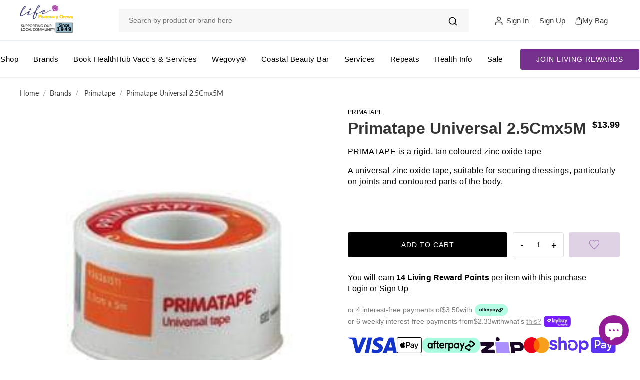

--- FILE ---
content_type: text/html; charset=utf-8
request_url: https://lifepharmacyorewa.co.nz/products/primatape-universal-2-5cmx5m
body_size: 56134
content:
<!DOCTYPE html>
<html lang="en" class="color_scheme" >
    
    
        







    
        
        
        
    

    
    
        
        
        
    

    
    
        
        
        
    

    
    
        
        
        
    




    

    <head>
      <link rel="icon" type="image/png" href="https://cdn.shopify.com/s/files/1/0640/9263/5354/files/Union.png?v=1754317793">
      <link rel="shortcut icon" type="image/png" href="https://cdn.shopify.com/s/files/1/0640/9263/5354/files/Union.png?v=1754317793">
      <link rel="preconnect" href="https://fonts.googleapis.com">
<link rel="preconnect" href="https://fonts.gstatic.com" crossorigin>
<link href="https://fonts.googleapis.com/css2?family=Poppins:wght@300;400;500;600;700&display=swap" rel="stylesheet">
<!-- Google Tag Manager -->
<script async>(function(w,d,s,l,i){w[l]=w[l]||[];w[l].push({'gtm.start':
new Date().getTime(),event:'gtm.js'});var f=d.getElementsByTagName(s)[0],
j=d.createElement(s),dl=l!='dataLayer'?'&l='+l:'';j.async=true;j.src=
'https://www.googletagmanager.com/gtm.js?id='+i+dl;f.parentNode.insertBefore(j,f);
})(window,document,'script','dataLayer','GTM-NM383TP');</script>
<!-- End Google Tag Manager -->
      
      <meta name="google-site-verification" content="pEG8pNiuoX6h0KehIXqvW6wulZE2tzW75DfQIX9iJxE" />
        <link href="//lifepharmacyorewa.co.nz/cdn/shop/t/22/assets/tiny.content.min.css?v=26732" rel="stylesheet" type="text/css" media="all" />
        <meta charset="utf-8">

        

        <title>
            Primatape Universal 2.5Cmx5M

            
                &ndash; Life Pharmacy Orewa
            
        </title>
    <!-- BEGIN app block: shopify://apps/rt-page-speed-booster/blocks/app-embed/4a6fa896-93b0-4e15-9d32-c2311aca53bb --><script>
  window.roarJs = window.roarJs || {};
  roarJs.QuicklinkConfig = {
    metafields: {
      shop: "life-pharmacy-orewa.myshopify.com",
      settings: {"customized":{"enabled":"0","option":"intensity","intensity":"150"},"mobile":{"enabled":"0","option":"intensity","intensity":"150"}},
      moneyFormat: "${{amount}}"
    }
  }
</script>
<script src='https://cdn.shopify.com/extensions/019b6b0f-4023-7492-aa67-5410b9565fa4/booster-2/assets/quicklink.js' defer></script>


<!-- END app block --><!-- BEGIN app block: shopify://apps/klaviyo-email-marketing-sms/blocks/klaviyo-onsite-embed/2632fe16-c075-4321-a88b-50b567f42507 -->












  <script async src="https://static.klaviyo.com/onsite/js/VRpByb/klaviyo.js?company_id=VRpByb"></script>
  <script>!function(){if(!window.klaviyo){window._klOnsite=window._klOnsite||[];try{window.klaviyo=new Proxy({},{get:function(n,i){return"push"===i?function(){var n;(n=window._klOnsite).push.apply(n,arguments)}:function(){for(var n=arguments.length,o=new Array(n),w=0;w<n;w++)o[w]=arguments[w];var t="function"==typeof o[o.length-1]?o.pop():void 0,e=new Promise((function(n){window._klOnsite.push([i].concat(o,[function(i){t&&t(i),n(i)}]))}));return e}}})}catch(n){window.klaviyo=window.klaviyo||[],window.klaviyo.push=function(){var n;(n=window._klOnsite).push.apply(n,arguments)}}}}();</script>

  
    <script id="viewed_product">
      if (item == null) {
        var _learnq = _learnq || [];

        var MetafieldReviews = null
        var MetafieldYotpoRating = null
        var MetafieldYotpoCount = null
        var MetafieldLooxRating = null
        var MetafieldLooxCount = null
        var okendoProduct = null
        var okendoProductReviewCount = null
        var okendoProductReviewAverageValue = null
        try {
          // The following fields are used for Customer Hub recently viewed in order to add reviews.
          // This information is not part of __kla_viewed. Instead, it is part of __kla_viewed_reviewed_items
          MetafieldReviews = {};
          MetafieldYotpoRating = null
          MetafieldYotpoCount = null
          MetafieldLooxRating = null
          MetafieldLooxCount = null

          okendoProduct = null
          // If the okendo metafield is not legacy, it will error, which then requires the new json formatted data
          if (okendoProduct && 'error' in okendoProduct) {
            okendoProduct = null
          }
          okendoProductReviewCount = okendoProduct ? okendoProduct.reviewCount : null
          okendoProductReviewAverageValue = okendoProduct ? okendoProduct.reviewAverageValue : null
        } catch (error) {
          console.error('Error in Klaviyo onsite reviews tracking:', error);
        }

        var item = {
          Name: "Primatape Universal 2.5Cmx5M",
          ProductID: 7601027580122,
          Categories: ["All","All Products Excl Disc \u0026 POM","First Aid"],
          ImageURL: "https://lifepharmacyorewa.co.nz/cdn/shop/products/smith-nephew-primatape-universal-tape-2-296_grande.jpg?v=1758092876",
          URL: "https://lifepharmacyorewa.co.nz/products/primatape-universal-2-5cmx5m",
          Brand: "Life Pharmacy Orewa",
          Price: "$13.99",
          Value: "13.99",
          CompareAtPrice: "$0.00"
        };
        _learnq.push(['track', 'Viewed Product', item]);
        _learnq.push(['trackViewedItem', {
          Title: item.Name,
          ItemId: item.ProductID,
          Categories: item.Categories,
          ImageUrl: item.ImageURL,
          Url: item.URL,
          Metadata: {
            Brand: item.Brand,
            Price: item.Price,
            Value: item.Value,
            CompareAtPrice: item.CompareAtPrice
          },
          metafields:{
            reviews: MetafieldReviews,
            yotpo:{
              rating: MetafieldYotpoRating,
              count: MetafieldYotpoCount,
            },
            loox:{
              rating: MetafieldLooxRating,
              count: MetafieldLooxCount,
            },
            okendo: {
              rating: okendoProductReviewAverageValue,
              count: okendoProductReviewCount,
            }
          }
        }]);
      }
    </script>
  




  <script>
    window.klaviyoReviewsProductDesignMode = false
  </script>



  <!-- BEGIN app snippet: customer-hub-data --><script>
  if (!window.customerHub) {
    window.customerHub = {};
  }
  window.customerHub.storefrontRoutes = {
    login: "/account/login?return_url=%2F%23k-hub",
    register: "/account/register?return_url=%2F%23k-hub",
    logout: "/account/logout",
    profile: "/account",
    addresses: "/account/addresses",
  };
  
  window.customerHub.userId = null;
  
  window.customerHub.storeDomain = "life-pharmacy-orewa.myshopify.com";

  
    window.customerHub.activeProduct = {
      name: "Primatape Universal 2.5Cmx5M",
      category: null,
      imageUrl: "https://lifepharmacyorewa.co.nz/cdn/shop/products/smith-nephew-primatape-universal-tape-2-296_grande.jpg?v=1758092876",
      id: "7601027580122",
      link: "https://lifepharmacyorewa.co.nz/products/primatape-universal-2-5cmx5m",
      variants: [
        
          {
            id: "42629983731930",
            
            imageUrl: null,
            
            price: "1399",
            currency: "NZD",
            availableForSale: true,
            title: "Default Title",
          },
        
      ],
    };
    window.customerHub.activeProduct.variants.forEach((variant) => {
        
        variant.price = `${variant.price.slice(0, -2)}.${variant.price.slice(-2)}`;
    });
  

  
    window.customerHub.storeLocale = {
        currentLanguage: 'en',
        currentCountry: 'NZ',
        availableLanguages: [
          
            {
              iso_code: 'en',
              endonym_name: 'English'
            }
          
        ],
        availableCountries: [
          
            {
              iso_code: 'NZ',
              name: 'New Zealand',
              currency_code: 'NZD'
            }
          
        ]
    };
  
</script>
<!-- END app snippet -->





<!-- END app block --><!-- BEGIN app block: shopify://apps/sales-discounts/blocks/sale-labels/29205fb1-2e68-4d81-a905-d828a51c8413 --><style>#Product-Slider>div+div .hc-sale-tag,.Product__Gallery--stack .Product__SlideItem+.Product__SlideItem .hc-sale-tag,.\#product-card-badge.\@type\:sale,.badge--on-sale,.badge--onsale,.badge.color-sale,.badge.onsale,.flag.sale,.grid-product__on-sale,.grid-product__tag--sale,.hc-sale-tag+.ProductItem__Wrapper .ProductItem__Label,.hc-sale-tag+.badge__container,.hc-sale-tag+.card__inner .badge,.hc-sale-tag+.card__inner+.card__content .card__badge,.hc-sale-tag+link+.card-wrapper .card__badge,.hc-sale-tag+.card__wrapper .card__badge,.hc-sale-tag+.image-wrapper .product-item__badge,.hc-sale-tag+.product--labels,.hc-sale-tag+.product-item__image-wrapper .product-item__label-list,.hc-sale-tag+a .label,.hc-sale-tag+img+.product-item__meta+.product-item__badge,.label .overlay-sale,.lbl.on-sale,.media-column+.media-column .hc-sale-tag,.price__badge-sale,.product-badge--sale,.product-badge__sale,.product-card__label--sale,.product-item__badge--sale,.product-label--on-sale,.product-label--sale,.product-label.sale,.product__badge--sale,.product__badge__item--sale,.product__media-icon,.productitem__badge--sale,.sale-badge,.sale-box,.sale-item.icn,.sale-sticker,.sale_banner,.theme-img+.theme-img .hc-sale-tag,.hc-sale-tag+a+.badge,.hc-sale-tag+div .badge{display:none!important}.facets__display{z-index:3!important}.indiv-product .hc-sale-tag,.product-item--with-hover-swatches .hc-sale-tag,.product-recommendations .hc-sale-tag{z-index:3}#Product-Slider .hc-sale-tag{z-index:6}.product-holder .hc-sale-tag{z-index:9}.apply-gallery-animation .hc-product-page{z-index:10}.product-card.relative.flex.flex-col .hc-sale-tag{z-index:21}@media only screen and (min-width:750px){.product-gallery-item+.product-gallery-item .hc-sale-tag,.product__slide+.product__slide .hc-sale-tag,.yv-product-slider-item+.yv-product-slider-item .hc-sale-tag{display:none!important}}@media (min-width:960px){.product__media-item+.product__media-item .hc-sale-tag,.splide__slide+.splide__slide .hc-sale-tag{display:none!important}}
</style>
<script>
  let hcSaleLabelSettings = {
    domain: "life-pharmacy-orewa.myshopify.com",
    variants: [{"id":42629983731930,"title":"Default Title","option1":"Default Title","option2":null,"option3":null,"sku":"2528096","requires_shipping":true,"taxable":true,"featured_image":null,"available":true,"name":"Primatape Universal 2.5Cmx5M","public_title":null,"options":["Default Title"],"price":1399,"weight":1000,"compare_at_price":null,"inventory_management":"shopify","barcode":"9330169004207","requires_selling_plan":false,"selling_plan_allocations":[]}],
    selectedVariant: {"id":42629983731930,"title":"Default Title","option1":"Default Title","option2":null,"option3":null,"sku":"2528096","requires_shipping":true,"taxable":true,"featured_image":null,"available":true,"name":"Primatape Universal 2.5Cmx5M","public_title":null,"options":["Default Title"],"price":1399,"weight":1000,"compare_at_price":null,"inventory_management":"shopify","barcode":"9330169004207","requires_selling_plan":false,"selling_plan_allocations":[]},
    productPageImages: ["\/\/lifepharmacyorewa.co.nz\/cdn\/shop\/products\/smith-nephew-primatape-universal-tape-2-296.jpg?v=1758092876"],
    
  }
</script>
<style>.hc-sale-tag{z-index:2;position:absolute!important;top:12px;left:12px;display:inline-block;background:#fb485e;color:#ffffff;height:42px;width:42px;text-align:center;vertical-align:middle;font-weight:700;font-size:14px;line-height:42px;-webkit-transform:rotate(-30deg);transform:rotate(-30deg)}.hc-sale-tag:after,.hc-sale-tag:before{content:"";position:absolute;background:inherit;height:inherit;width:inherit;top:0;left:0;z-index:-1;-webkit-transform:rotate(30deg);transform:rotate(30deg)}.hc-sale-tag:after{-webkit-transform:rotate(-30deg);transform:rotate(-30deg)}@media screen and (max-width: 680px){.hc-sale-tag{width:32px;height:32px;line-height:32px;font-size:11px;top:6px;left:6px;}}.hc-sale-tag{background:#cb041d!important;color:#ffffff!important;}.hc-sale-tag span{color:#ffffff!important}.hc-sale-tag span:before{content:"-"}</style><script>document.addEventListener("DOMContentLoaded",function(){"undefined"!=typeof hcVariants&&function(e){function t(e,t,a){return function(){if(a)return t.apply(this,arguments),e.apply(this,arguments);var n=e.apply(this,arguments);return t.apply(this,arguments),n}}var a=null;function n(){var t=window.location.search.replace(/.*variant=(\d+).*/,"$1");t&&t!=a&&(a=t,e(t))}window.history.pushState=t(history.pushState,n),window.history.replaceState=t(history.replaceState,n),window.addEventListener("popstate",n)}(function(e){let t=null;for(var a=0;a<hcVariants.length;a++)if(hcVariants[a].id==e){t=hcVariants[a];var n=document.querySelectorAll(".hc-product-page.hc-sale-tag");if(t.compare_at_price&&t.compare_at_price>t.price){var r=100*(t.compare_at_price-t.price)/t.compare_at_price;if(null!=r)for(a=0;a<n.length;a++)n[a].childNodes[0].textContent=r.toFixed(0)+"%",n[a].style.display="block";else for(a=0;a<n.length;a++)n[a].style.display="none"}else for(a=0;a<n.length;a++)n[a].style.display="none";break}})});</script> 


<!-- END app block --><script src="https://cdn.shopify.com/extensions/7bc9bb47-adfa-4267-963e-cadee5096caf/inbox-1252/assets/inbox-chat-loader.js" type="text/javascript" defer="defer"></script>
<script src="https://cdn.shopify.com/extensions/019bb1e5-5d44-7a74-a457-24845ada6a1d/shopify-express-boilerplate-85/assets/ws-announcement.js" type="text/javascript" defer="defer"></script>
<link href="https://cdn.shopify.com/extensions/019b6b0f-4023-7492-aa67-5410b9565fa4/booster-2/assets/quicklink.css" rel="stylesheet" type="text/css" media="all">
<script src="https://cdn.shopify.com/extensions/019bbca0-fcf5-7f6c-8590-d768dd0bcdd7/sdm-extensions-56/assets/hc-sale-labels.min.js" type="text/javascript" defer="defer"></script>
<script src="https://cdn.shopify.com/extensions/019bbca0-fcf5-7f6c-8590-d768dd0bcdd7/sdm-extensions-56/assets/hc-original-price.min.js" type="text/javascript" defer="defer"></script>
<meta property="og:image" content="https://cdn.shopify.com/s/files/1/0640/9263/5354/products/smith-nephew-primatape-universal-tape-2-296.jpg?v=1758092876" />
<meta property="og:image:secure_url" content="https://cdn.shopify.com/s/files/1/0640/9263/5354/products/smith-nephew-primatape-universal-tape-2-296.jpg?v=1758092876" />
<meta property="og:image:width" content="296" />
<meta property="og:image:height" content="296" />
<meta property="og:image:alt" content="Primatape Universal 2.5Cmx5M - Life Pharmacy Orewa" />
<link href="https://monorail-edge.shopifysvc.com" rel="dns-prefetch">
<script>(function(){if ("sendBeacon" in navigator && "performance" in window) {try {var session_token_from_headers = performance.getEntriesByType('navigation')[0].serverTiming.find(x => x.name == '_s').description;} catch {var session_token_from_headers = undefined;}var session_cookie_matches = document.cookie.match(/_shopify_s=([^;]*)/);var session_token_from_cookie = session_cookie_matches && session_cookie_matches.length === 2 ? session_cookie_matches[1] : "";var session_token = session_token_from_headers || session_token_from_cookie || "";function handle_abandonment_event(e) {var entries = performance.getEntries().filter(function(entry) {return /monorail-edge.shopifysvc.com/.test(entry.name);});if (!window.abandonment_tracked && entries.length === 0) {window.abandonment_tracked = true;var currentMs = Date.now();var navigation_start = performance.timing.navigationStart;var payload = {shop_id: 64092635354,url: window.location.href,navigation_start,duration: currentMs - navigation_start,session_token,page_type: "product"};window.navigator.sendBeacon("https://monorail-edge.shopifysvc.com/v1/produce", JSON.stringify({schema_id: "online_store_buyer_site_abandonment/1.1",payload: payload,metadata: {event_created_at_ms: currentMs,event_sent_at_ms: currentMs}}));}}window.addEventListener('pagehide', handle_abandonment_event);}}());</script>
<script id="web-pixels-manager-setup">(function e(e,d,r,n,o){if(void 0===o&&(o={}),!Boolean(null===(a=null===(i=window.Shopify)||void 0===i?void 0:i.analytics)||void 0===a?void 0:a.replayQueue)){var i,a;window.Shopify=window.Shopify||{};var t=window.Shopify;t.analytics=t.analytics||{};var s=t.analytics;s.replayQueue=[],s.publish=function(e,d,r){return s.replayQueue.push([e,d,r]),!0};try{self.performance.mark("wpm:start")}catch(e){}var l=function(){var e={modern:/Edge?\/(1{2}[4-9]|1[2-9]\d|[2-9]\d{2}|\d{4,})\.\d+(\.\d+|)|Firefox\/(1{2}[4-9]|1[2-9]\d|[2-9]\d{2}|\d{4,})\.\d+(\.\d+|)|Chrom(ium|e)\/(9{2}|\d{3,})\.\d+(\.\d+|)|(Maci|X1{2}).+ Version\/(15\.\d+|(1[6-9]|[2-9]\d|\d{3,})\.\d+)([,.]\d+|)( \(\w+\)|)( Mobile\/\w+|) Safari\/|Chrome.+OPR\/(9{2}|\d{3,})\.\d+\.\d+|(CPU[ +]OS|iPhone[ +]OS|CPU[ +]iPhone|CPU IPhone OS|CPU iPad OS)[ +]+(15[._]\d+|(1[6-9]|[2-9]\d|\d{3,})[._]\d+)([._]\d+|)|Android:?[ /-](13[3-9]|1[4-9]\d|[2-9]\d{2}|\d{4,})(\.\d+|)(\.\d+|)|Android.+Firefox\/(13[5-9]|1[4-9]\d|[2-9]\d{2}|\d{4,})\.\d+(\.\d+|)|Android.+Chrom(ium|e)\/(13[3-9]|1[4-9]\d|[2-9]\d{2}|\d{4,})\.\d+(\.\d+|)|SamsungBrowser\/([2-9]\d|\d{3,})\.\d+/,legacy:/Edge?\/(1[6-9]|[2-9]\d|\d{3,})\.\d+(\.\d+|)|Firefox\/(5[4-9]|[6-9]\d|\d{3,})\.\d+(\.\d+|)|Chrom(ium|e)\/(5[1-9]|[6-9]\d|\d{3,})\.\d+(\.\d+|)([\d.]+$|.*Safari\/(?![\d.]+ Edge\/[\d.]+$))|(Maci|X1{2}).+ Version\/(10\.\d+|(1[1-9]|[2-9]\d|\d{3,})\.\d+)([,.]\d+|)( \(\w+\)|)( Mobile\/\w+|) Safari\/|Chrome.+OPR\/(3[89]|[4-9]\d|\d{3,})\.\d+\.\d+|(CPU[ +]OS|iPhone[ +]OS|CPU[ +]iPhone|CPU IPhone OS|CPU iPad OS)[ +]+(10[._]\d+|(1[1-9]|[2-9]\d|\d{3,})[._]\d+)([._]\d+|)|Android:?[ /-](13[3-9]|1[4-9]\d|[2-9]\d{2}|\d{4,})(\.\d+|)(\.\d+|)|Mobile Safari.+OPR\/([89]\d|\d{3,})\.\d+\.\d+|Android.+Firefox\/(13[5-9]|1[4-9]\d|[2-9]\d{2}|\d{4,})\.\d+(\.\d+|)|Android.+Chrom(ium|e)\/(13[3-9]|1[4-9]\d|[2-9]\d{2}|\d{4,})\.\d+(\.\d+|)|Android.+(UC? ?Browser|UCWEB|U3)[ /]?(15\.([5-9]|\d{2,})|(1[6-9]|[2-9]\d|\d{3,})\.\d+)\.\d+|SamsungBrowser\/(5\.\d+|([6-9]|\d{2,})\.\d+)|Android.+MQ{2}Browser\/(14(\.(9|\d{2,})|)|(1[5-9]|[2-9]\d|\d{3,})(\.\d+|))(\.\d+|)|K[Aa][Ii]OS\/(3\.\d+|([4-9]|\d{2,})\.\d+)(\.\d+|)/},d=e.modern,r=e.legacy,n=navigator.userAgent;return n.match(d)?"modern":n.match(r)?"legacy":"unknown"}(),u="modern"===l?"modern":"legacy",c=(null!=n?n:{modern:"",legacy:""})[u],f=function(e){return[e.baseUrl,"/wpm","/b",e.hashVersion,"modern"===e.buildTarget?"m":"l",".js"].join("")}({baseUrl:d,hashVersion:r,buildTarget:u}),m=function(e){var d=e.version,r=e.bundleTarget,n=e.surface,o=e.pageUrl,i=e.monorailEndpoint;return{emit:function(e){var a=e.status,t=e.errorMsg,s=(new Date).getTime(),l=JSON.stringify({metadata:{event_sent_at_ms:s},events:[{schema_id:"web_pixels_manager_load/3.1",payload:{version:d,bundle_target:r,page_url:o,status:a,surface:n,error_msg:t},metadata:{event_created_at_ms:s}}]});if(!i)return console&&console.warn&&console.warn("[Web Pixels Manager] No Monorail endpoint provided, skipping logging."),!1;try{return self.navigator.sendBeacon.bind(self.navigator)(i,l)}catch(e){}var u=new XMLHttpRequest;try{return u.open("POST",i,!0),u.setRequestHeader("Content-Type","text/plain"),u.send(l),!0}catch(e){return console&&console.warn&&console.warn("[Web Pixels Manager] Got an unhandled error while logging to Monorail."),!1}}}}({version:r,bundleTarget:l,surface:e.surface,pageUrl:self.location.href,monorailEndpoint:e.monorailEndpoint});try{o.browserTarget=l,function(e){var d=e.src,r=e.async,n=void 0===r||r,o=e.onload,i=e.onerror,a=e.sri,t=e.scriptDataAttributes,s=void 0===t?{}:t,l=document.createElement("script"),u=document.querySelector("head"),c=document.querySelector("body");if(l.async=n,l.src=d,a&&(l.integrity=a,l.crossOrigin="anonymous"),s)for(var f in s)if(Object.prototype.hasOwnProperty.call(s,f))try{l.dataset[f]=s[f]}catch(e){}if(o&&l.addEventListener("load",o),i&&l.addEventListener("error",i),u)u.appendChild(l);else{if(!c)throw new Error("Did not find a head or body element to append the script");c.appendChild(l)}}({src:f,async:!0,onload:function(){if(!function(){var e,d;return Boolean(null===(d=null===(e=window.Shopify)||void 0===e?void 0:e.analytics)||void 0===d?void 0:d.initialized)}()){var d=window.webPixelsManager.init(e)||void 0;if(d){var r=window.Shopify.analytics;r.replayQueue.forEach((function(e){var r=e[0],n=e[1],o=e[2];d.publishCustomEvent(r,n,o)})),r.replayQueue=[],r.publish=d.publishCustomEvent,r.visitor=d.visitor,r.initialized=!0}}},onerror:function(){return m.emit({status:"failed",errorMsg:"".concat(f," has failed to load")})},sri:function(e){var d=/^sha384-[A-Za-z0-9+/=]+$/;return"string"==typeof e&&d.test(e)}(c)?c:"",scriptDataAttributes:o}),m.emit({status:"loading"})}catch(e){m.emit({status:"failed",errorMsg:(null==e?void 0:e.message)||"Unknown error"})}}})({shopId: 64092635354,storefrontBaseUrl: "https://lifepharmacyorewa.co.nz",extensionsBaseUrl: "https://extensions.shopifycdn.com/cdn/shopifycloud/web-pixels-manager",monorailEndpoint: "https://monorail-edge.shopifysvc.com/unstable/produce_batch",surface: "storefront-renderer",enabledBetaFlags: ["2dca8a86"],webPixelsConfigList: [{"id":"1460240602","configuration":"{\"accountID\":\"VRpByb\",\"webPixelConfig\":\"eyJlbmFibGVBZGRlZFRvQ2FydEV2ZW50cyI6IHRydWV9\"}","eventPayloadVersion":"v1","runtimeContext":"STRICT","scriptVersion":"524f6c1ee37bacdca7657a665bdca589","type":"APP","apiClientId":123074,"privacyPurposes":["ANALYTICS","MARKETING"],"dataSharingAdjustments":{"protectedCustomerApprovalScopes":["read_customer_address","read_customer_email","read_customer_name","read_customer_personal_data","read_customer_phone"]}},{"id":"509444314","configuration":"{\"config\":\"{\\\"google_tag_ids\\\":[\\\"G-1E865RKHC0\\\",\\\"AW-957283407\\\",\\\"GT-5TGJG8R\\\"],\\\"target_country\\\":\\\"NZ\\\",\\\"gtag_events\\\":[{\\\"type\\\":\\\"begin_checkout\\\",\\\"action_label\\\":[\\\"G-1E865RKHC0\\\",\\\"AW-957283407\\\/qXGGCLTXjZUbEM_4u8gD\\\"]},{\\\"type\\\":\\\"search\\\",\\\"action_label\\\":[\\\"G-1E865RKHC0\\\",\\\"AW-957283407\\\/muupCN7XjZUbEM_4u8gD\\\"]},{\\\"type\\\":\\\"view_item\\\",\\\"action_label\\\":[\\\"G-1E865RKHC0\\\",\\\"AW-957283407\\\/soSeCNvXjZUbEM_4u8gD\\\",\\\"MC-B2NGT46ZFM\\\"]},{\\\"type\\\":\\\"purchase\\\",\\\"action_label\\\":[\\\"G-1E865RKHC0\\\",\\\"AW-957283407\\\/Wd6eCLHXjZUbEM_4u8gD\\\",\\\"MC-B2NGT46ZFM\\\"]},{\\\"type\\\":\\\"page_view\\\",\\\"action_label\\\":[\\\"G-1E865RKHC0\\\",\\\"AW-957283407\\\/Ekj2CLrXjZUbEM_4u8gD\\\",\\\"MC-B2NGT46ZFM\\\"]},{\\\"type\\\":\\\"add_payment_info\\\",\\\"action_label\\\":[\\\"G-1E865RKHC0\\\",\\\"AW-957283407\\\/rUCsCOHXjZUbEM_4u8gD\\\"]},{\\\"type\\\":\\\"add_to_cart\\\",\\\"action_label\\\":[\\\"G-1E865RKHC0\\\",\\\"AW-957283407\\\/5FWBCLfXjZUbEM_4u8gD\\\"]}],\\\"enable_monitoring_mode\\\":false}\"}","eventPayloadVersion":"v1","runtimeContext":"OPEN","scriptVersion":"b2a88bafab3e21179ed38636efcd8a93","type":"APP","apiClientId":1780363,"privacyPurposes":[],"dataSharingAdjustments":{"protectedCustomerApprovalScopes":["read_customer_address","read_customer_email","read_customer_name","read_customer_personal_data","read_customer_phone"]}},{"id":"213319898","configuration":"{\"pixel_id\":\"2499864270190895\",\"pixel_type\":\"facebook_pixel\",\"metaapp_system_user_token\":\"-\"}","eventPayloadVersion":"v1","runtimeContext":"OPEN","scriptVersion":"ca16bc87fe92b6042fbaa3acc2fbdaa6","type":"APP","apiClientId":2329312,"privacyPurposes":["ANALYTICS","MARKETING","SALE_OF_DATA"],"dataSharingAdjustments":{"protectedCustomerApprovalScopes":["read_customer_address","read_customer_email","read_customer_name","read_customer_personal_data","read_customer_phone"]}},{"id":"shopify-app-pixel","configuration":"{}","eventPayloadVersion":"v1","runtimeContext":"STRICT","scriptVersion":"0450","apiClientId":"shopify-pixel","type":"APP","privacyPurposes":["ANALYTICS","MARKETING"]},{"id":"shopify-custom-pixel","eventPayloadVersion":"v1","runtimeContext":"LAX","scriptVersion":"0450","apiClientId":"shopify-pixel","type":"CUSTOM","privacyPurposes":["ANALYTICS","MARKETING"]}],isMerchantRequest: false,initData: {"shop":{"name":"Life Pharmacy Orewa","paymentSettings":{"currencyCode":"NZD"},"myshopifyDomain":"life-pharmacy-orewa.myshopify.com","countryCode":"NZ","storefrontUrl":"https:\/\/lifepharmacyorewa.co.nz"},"customer":null,"cart":null,"checkout":null,"productVariants":[{"price":{"amount":13.99,"currencyCode":"NZD"},"product":{"title":"Primatape Universal 2.5Cmx5M","vendor":"Life Pharmacy Orewa","id":"7601027580122","untranslatedTitle":"Primatape Universal 2.5Cmx5M","url":"\/products\/primatape-universal-2-5cmx5m","type":""},"id":"42629983731930","image":{"src":"\/\/lifepharmacyorewa.co.nz\/cdn\/shop\/products\/smith-nephew-primatape-universal-tape-2-296.jpg?v=1758092876"},"sku":"2528096","title":"Default Title","untranslatedTitle":"Default Title"}],"purchasingCompany":null},},"https://lifepharmacyorewa.co.nz/cdn","fcfee988w5aeb613cpc8e4bc33m6693e112",{"modern":"","legacy":""},{"shopId":"64092635354","storefrontBaseUrl":"https:\/\/lifepharmacyorewa.co.nz","extensionBaseUrl":"https:\/\/extensions.shopifycdn.com\/cdn\/shopifycloud\/web-pixels-manager","surface":"storefront-renderer","enabledBetaFlags":"[\"2dca8a86\"]","isMerchantRequest":"false","hashVersion":"fcfee988w5aeb613cpc8e4bc33m6693e112","publish":"custom","events":"[[\"page_viewed\",{}],[\"product_viewed\",{\"productVariant\":{\"price\":{\"amount\":13.99,\"currencyCode\":\"NZD\"},\"product\":{\"title\":\"Primatape Universal 2.5Cmx5M\",\"vendor\":\"Life Pharmacy Orewa\",\"id\":\"7601027580122\",\"untranslatedTitle\":\"Primatape Universal 2.5Cmx5M\",\"url\":\"\/products\/primatape-universal-2-5cmx5m\",\"type\":\"\"},\"id\":\"42629983731930\",\"image\":{\"src\":\"\/\/lifepharmacyorewa.co.nz\/cdn\/shop\/products\/smith-nephew-primatape-universal-tape-2-296.jpg?v=1758092876\"},\"sku\":\"2528096\",\"title\":\"Default Title\",\"untranslatedTitle\":\"Default Title\"}}]]"});</script><script>
  window.ShopifyAnalytics = window.ShopifyAnalytics || {};
  window.ShopifyAnalytics.meta = window.ShopifyAnalytics.meta || {};
  window.ShopifyAnalytics.meta.currency = 'NZD';
  var meta = {"product":{"id":7601027580122,"gid":"gid:\/\/shopify\/Product\/7601027580122","vendor":"Life Pharmacy Orewa","type":"","handle":"primatape-universal-2-5cmx5m","variants":[{"id":42629983731930,"price":1399,"name":"Primatape Universal 2.5Cmx5M","public_title":null,"sku":"2528096"}],"remote":false},"page":{"pageType":"product","resourceType":"product","resourceId":7601027580122,"requestId":"29e20a75-4427-444b-87c7-5c80145a803e-1768643673"}};
  for (var attr in meta) {
    window.ShopifyAnalytics.meta[attr] = meta[attr];
  }
</script>
<script class="analytics">
  (function () {
    var customDocumentWrite = function(content) {
      var jquery = null;

      if (window.jQuery) {
        jquery = window.jQuery;
      } else if (window.Checkout && window.Checkout.$) {
        jquery = window.Checkout.$;
      }

      if (jquery) {
        jquery('body').append(content);
      }
    };

    var hasLoggedConversion = function(token) {
      if (token) {
        return document.cookie.indexOf('loggedConversion=' + token) !== -1;
      }
      return false;
    }

    var setCookieIfConversion = function(token) {
      if (token) {
        var twoMonthsFromNow = new Date(Date.now());
        twoMonthsFromNow.setMonth(twoMonthsFromNow.getMonth() + 2);

        document.cookie = 'loggedConversion=' + token + '; expires=' + twoMonthsFromNow;
      }
    }

    var trekkie = window.ShopifyAnalytics.lib = window.trekkie = window.trekkie || [];
    if (trekkie.integrations) {
      return;
    }
    trekkie.methods = [
      'identify',
      'page',
      'ready',
      'track',
      'trackForm',
      'trackLink'
    ];
    trekkie.factory = function(method) {
      return function() {
        var args = Array.prototype.slice.call(arguments);
        args.unshift(method);
        trekkie.push(args);
        return trekkie;
      };
    };
    for (var i = 0; i < trekkie.methods.length; i++) {
      var key = trekkie.methods[i];
      trekkie[key] = trekkie.factory(key);
    }
    trekkie.load = function(config) {
      trekkie.config = config || {};
      trekkie.config.initialDocumentCookie = document.cookie;
      var first = document.getElementsByTagName('script')[0];
      var script = document.createElement('script');
      script.type = 'text/javascript';
      script.onerror = function(e) {
        var scriptFallback = document.createElement('script');
        scriptFallback.type = 'text/javascript';
        scriptFallback.onerror = function(error) {
                var Monorail = {
      produce: function produce(monorailDomain, schemaId, payload) {
        var currentMs = new Date().getTime();
        var event = {
          schema_id: schemaId,
          payload: payload,
          metadata: {
            event_created_at_ms: currentMs,
            event_sent_at_ms: currentMs
          }
        };
        return Monorail.sendRequest("https://" + monorailDomain + "/v1/produce", JSON.stringify(event));
      },
      sendRequest: function sendRequest(endpointUrl, payload) {
        // Try the sendBeacon API
        if (window && window.navigator && typeof window.navigator.sendBeacon === 'function' && typeof window.Blob === 'function' && !Monorail.isIos12()) {
          var blobData = new window.Blob([payload], {
            type: 'text/plain'
          });

          if (window.navigator.sendBeacon(endpointUrl, blobData)) {
            return true;
          } // sendBeacon was not successful

        } // XHR beacon

        var xhr = new XMLHttpRequest();

        try {
          xhr.open('POST', endpointUrl);
          xhr.setRequestHeader('Content-Type', 'text/plain');
          xhr.send(payload);
        } catch (e) {
          console.log(e);
        }

        return false;
      },
      isIos12: function isIos12() {
        return window.navigator.userAgent.lastIndexOf('iPhone; CPU iPhone OS 12_') !== -1 || window.navigator.userAgent.lastIndexOf('iPad; CPU OS 12_') !== -1;
      }
    };
    Monorail.produce('monorail-edge.shopifysvc.com',
      'trekkie_storefront_load_errors/1.1',
      {shop_id: 64092635354,
      theme_id: 155538161882,
      app_name: "storefront",
      context_url: window.location.href,
      source_url: "//lifepharmacyorewa.co.nz/cdn/s/trekkie.storefront.cd680fe47e6c39ca5d5df5f0a32d569bc48c0f27.min.js"});

        };
        scriptFallback.async = true;
        scriptFallback.src = '//lifepharmacyorewa.co.nz/cdn/s/trekkie.storefront.cd680fe47e6c39ca5d5df5f0a32d569bc48c0f27.min.js';
        first.parentNode.insertBefore(scriptFallback, first);
      };
      script.async = true;
      script.src = '//lifepharmacyorewa.co.nz/cdn/s/trekkie.storefront.cd680fe47e6c39ca5d5df5f0a32d569bc48c0f27.min.js';
      first.parentNode.insertBefore(script, first);
    };
    trekkie.load(
      {"Trekkie":{"appName":"storefront","development":false,"defaultAttributes":{"shopId":64092635354,"isMerchantRequest":null,"themeId":155538161882,"themeCityHash":"10969675544063505781","contentLanguage":"en","currency":"NZD","eventMetadataId":"6346575f-95ed-4912-b8e4-635a22868d49"},"isServerSideCookieWritingEnabled":true,"monorailRegion":"shop_domain","enabledBetaFlags":["65f19447"]},"Session Attribution":{},"S2S":{"facebookCapiEnabled":true,"source":"trekkie-storefront-renderer","apiClientId":580111}}
    );

    var loaded = false;
    trekkie.ready(function() {
      if (loaded) return;
      loaded = true;

      window.ShopifyAnalytics.lib = window.trekkie;

      var originalDocumentWrite = document.write;
      document.write = customDocumentWrite;
      try { window.ShopifyAnalytics.merchantGoogleAnalytics.call(this); } catch(error) {};
      document.write = originalDocumentWrite;

      window.ShopifyAnalytics.lib.page(null,{"pageType":"product","resourceType":"product","resourceId":7601027580122,"requestId":"29e20a75-4427-444b-87c7-5c80145a803e-1768643673","shopifyEmitted":true});

      var match = window.location.pathname.match(/checkouts\/(.+)\/(thank_you|post_purchase)/)
      var token = match? match[1]: undefined;
      if (!hasLoggedConversion(token)) {
        setCookieIfConversion(token);
        window.ShopifyAnalytics.lib.track("Viewed Product",{"currency":"NZD","variantId":42629983731930,"productId":7601027580122,"productGid":"gid:\/\/shopify\/Product\/7601027580122","name":"Primatape Universal 2.5Cmx5M","price":"13.99","sku":"2528096","brand":"Life Pharmacy Orewa","variant":null,"category":"","nonInteraction":true,"remote":false},undefined,undefined,{"shopifyEmitted":true});
      window.ShopifyAnalytics.lib.track("monorail:\/\/trekkie_storefront_viewed_product\/1.1",{"currency":"NZD","variantId":42629983731930,"productId":7601027580122,"productGid":"gid:\/\/shopify\/Product\/7601027580122","name":"Primatape Universal 2.5Cmx5M","price":"13.99","sku":"2528096","brand":"Life Pharmacy Orewa","variant":null,"category":"","nonInteraction":true,"remote":false,"referer":"https:\/\/lifepharmacyorewa.co.nz\/products\/primatape-universal-2-5cmx5m"});
      }
    });


        var eventsListenerScript = document.createElement('script');
        eventsListenerScript.async = true;
        eventsListenerScript.src = "//lifepharmacyorewa.co.nz/cdn/shopifycloud/storefront/assets/shop_events_listener-3da45d37.js";
        document.getElementsByTagName('head')[0].appendChild(eventsListenerScript);

})();</script>
  <script>
  if (!window.ga || (window.ga && typeof window.ga !== 'function')) {
    window.ga = function ga() {
      (window.ga.q = window.ga.q || []).push(arguments);
      if (window.Shopify && window.Shopify.analytics && typeof window.Shopify.analytics.publish === 'function') {
        window.Shopify.analytics.publish("ga_stub_called", {}, {sendTo: "google_osp_migration"});
      }
      console.error("Shopify's Google Analytics stub called with:", Array.from(arguments), "\nSee https://help.shopify.com/manual/promoting-marketing/pixels/pixel-migration#google for more information.");
    };
    if (window.Shopify && window.Shopify.analytics && typeof window.Shopify.analytics.publish === 'function') {
      window.Shopify.analytics.publish("ga_stub_initialized", {}, {sendTo: "google_osp_migration"});
    }
  }
</script>
<script
  defer
  src="https://lifepharmacyorewa.co.nz/cdn/shopifycloud/perf-kit/shopify-perf-kit-3.0.4.min.js"
  data-application="storefront-renderer"
  data-shop-id="64092635354"
  data-render-region="gcp-us-central1"
  data-page-type="product"
  data-theme-instance-id="155538161882"
  data-theme-name="Apparelix"
  data-theme-version="1.0.0"
  data-monorail-region="shop_domain"
  data-resource-timing-sampling-rate="10"
  data-shs="true"
  data-shs-beacon="true"
  data-shs-export-with-fetch="true"
  data-shs-logs-sample-rate="1"
  data-shs-beacon-endpoint="https://lifepharmacyorewa.co.nz/api/collect"
></script>
</head>

    <!-- Other head content continues here -->
</html>



      
    <script>
  function loadScript(src) {
    const script = document.createElement('script');
    script.type = 'text/javascript';
    script.src = src;
    script.defer = true;
    document.body.appendChild(script);
  }

  function loadSlideCart() {
    // Set a timeout to delay the loading of the script
    setTimeout(() => {
      loadScript('https://cdn.jsdelivr.net/gh/apphq/slidecart-dist@latest/slidecarthq.js');
    }, 10000); // 10000 milliseconds = 10 seconds
    
    // Remove event listeners once the script is set to be loaded to prevent it from being loaded multiple times
    document.removeEventListener('scroll', loadSlideCart);
    document.removeEventListener('touchstart', loadSlideCart);
  }

  // Add event listeners for scroll and touch events
  document.addEventListener('scroll', loadSlideCart, { passive: true });
  document.addEventListener('touchstart', loadSlideCart, { passive: true });
</script>

		<link rel="canonical" href="https://lifepharmacyorewa.co.nz/products/primatape-universal-2-5cmx5m">

      <link rel="prefetch" href="//cdn.jsdelivr.net/npm/slick-carousel@1.8.1/slick/slick.css">
	

  		<script>
  // Find all CSS links on the page
  var cssLinks = document.querySelectorAll('link[rel="stylesheet"]');

  // Add "rel=preload" to each CSS link
  cssLinks.forEach(function(link) {
    link.rel = 'preload';
    link.as = 'style';
    link.addEventListener('load', function() {
      // Once the CSS file is loaded, change the rel attribute to "stylesheet"
      this.rel = 'stylesheet';
      this.removeAttribute('as');
    });
  });
</script><link rel="shortcut icon" href="//lifepharmacyorewa.co.nz/cdn/shop/files/Union_32x32.png?v=1754317793" type="image/png"><meta name="description" content="PRIMATAPE is a rigid, tan coloured zinc oxide tapeA universal zinc oxide tape, suitable for securing dressings, particularly on joints and contoured parts of the body."><meta name="viewport" content="width=device-width, initial-scale=1, maximum-scale=1" />

		<!--[if IE]>
			<meta http-equiv="X-UA-Compatible" content="IE=edge,chrome=1">
		<![endif]-->
		
		<!-- CSS -->
		








<style type="text/css">
	@font-face {
  font-family: Lato;
  font-weight: 400;
  font-style: normal;
  src: url("//lifepharmacyorewa.co.nz/cdn/fonts/lato/lato_n4.c3b93d431f0091c8be23185e15c9d1fee1e971c5.woff2") format("woff2"),
       url("//lifepharmacyorewa.co.nz/cdn/fonts/lato/lato_n4.d5c00c781efb195594fd2fd4ad04f7882949e327.woff") format("woff");
}

	@font-face {
  font-family: Lato;
  font-weight: 400;
  font-style: normal;
  src: url("//lifepharmacyorewa.co.nz/cdn/fonts/lato/lato_n4.c3b93d431f0091c8be23185e15c9d1fee1e971c5.woff2") format("woff2"),
       url("//lifepharmacyorewa.co.nz/cdn/fonts/lato/lato_n4.d5c00c781efb195594fd2fd4ad04f7882949e327.woff") format("woff");
}

	@font-face {
  font-family: Lato;
  font-weight: 300;
  font-style: normal;
  src: url("//lifepharmacyorewa.co.nz/cdn/fonts/lato/lato_n3.a7080ececf6191f1dd5b0cb021691ca9b855c876.woff2") format("woff2"),
       url("//lifepharmacyorewa.co.nz/cdn/fonts/lato/lato_n3.61e34b2ff7341f66543eb08e8c47eef9e1cde558.woff") format("woff");
}

	@font-face {
  font-family: Lato;
  font-weight: 400;
  font-style: normal;
  src: url("//lifepharmacyorewa.co.nz/cdn/fonts/lato/lato_n4.c3b93d431f0091c8be23185e15c9d1fee1e971c5.woff2") format("woff2"),
       url("//lifepharmacyorewa.co.nz/cdn/fonts/lato/lato_n4.d5c00c781efb195594fd2fd4ad04f7882949e327.woff") format("woff");
}

	@font-face {
  font-family: Lato;
  font-weight: 500;
  font-style: normal;
  src: url("//lifepharmacyorewa.co.nz/cdn/fonts/lato/lato_n5.b2fec044fbe05725e71d90882e5f3b21dae2efbd.woff2") format("woff2"),
       url("//lifepharmacyorewa.co.nz/cdn/fonts/lato/lato_n5.f25a9a5c73ff9372e69074488f99e8ac702b5447.woff") format("woff");
}

	@font-face {
  font-family: Lato;
  font-weight: 700;
  font-style: normal;
  src: url("//lifepharmacyorewa.co.nz/cdn/fonts/lato/lato_n7.900f219bc7337bc57a7a2151983f0a4a4d9d5dcf.woff2") format("woff2"),
       url("//lifepharmacyorewa.co.nz/cdn/fonts/lato/lato_n7.a55c60751adcc35be7c4f8a0313f9698598612ee.woff") format("woff");
}

	@font-face {
  font-family: Lato;
  font-weight: 600;
  font-style: normal;
  src: url("//lifepharmacyorewa.co.nz/cdn/fonts/lato/lato_n6.38d0e3b23b74a60f769c51d1df73fac96c580d59.woff2") format("woff2"),
       url("//lifepharmacyorewa.co.nz/cdn/fonts/lato/lato_n6.3365366161bdcc36a3f97cfbb23954d8c4bf4079.woff") format("woff");
}

	@font-face {
  font-family: Lato;
  font-weight: 800;
  font-style: normal;
  src: url("//lifepharmacyorewa.co.nz/cdn/fonts/lato/lato_n8.1117b90add05215dbc8fbc91c5f9d67872eb3fb3.woff2") format("woff2"),
       url("//lifepharmacyorewa.co.nz/cdn/fonts/lato/lato_n8.6bcabf8485cf657fec14e0a6e1af25cf01733df7.woff") format("woff");
}

	
	:root {
		/*  TYPOGRAPHY  */
		--base-font: Lato, sans-serif;
		--base-font-size: 14px;
		--heading-font: Lato, sans-serif;
		--heading-font-size: 30px;
		--heading-light-font-weight: 300;
		--heading-regular-font-weight: 400;
		--heading-medium-font-weight: 500;
		--heading-bold-font-weight: 700;
		--heading-semi-bold-font-weight: 600;
		--heading-extra-bold-font-weight: 800;
		/*  COLORS  */
		--color-1: #999999;
		--color-2: #931c96;
		--color-3: #ffffff;
		--color-4: #3E3E3F;
		--bg-color: #ffffff;
		--base-font-color: #3E3E3F;
		--heading-font-color: #ffffff;
		--border-color: #f5f5f7;
		--links-color: #3E3E3F;
		--links-color-hover: #19b3bd;
		--button-color: #931c96;
		--button-text-color: #ffffff;
		--button-border-color: #931c96;
		--button-hover-color: #ffffff;
		--button-hover-text-color: #3E3E3F;
		--button-hover-border-color: #3E3E3F;
		--alt-button-color: rgba(0,0,0,0);
		--alt-button-text-color: #3E3E3F;
		--alt-button-border-color: #3E3E3F;
		--alt-button-hover-color: #541056;
		--alt-button-hover-text-color: #ffffff;
		--alt-button-hover-border-color: #541056;
		--product-name-color: #3E3E3F;
		--product-name-color-hover: #19b3bd;
		--product-price-color: #19b3bd;
		--product-price-sale-color: #999999;
	}
</style>
		
		<link href="//lifepharmacyorewa.co.nz/cdn/shop/t/22/assets/style.scss.css?v=123408646858309197721765322383" rel="stylesheet" type="text/css" media="all" />
		<link href="//lifepharmacyorewa.co.nz/cdn/shop/t/22/assets/services.css?v=151490563502096179971768489698" rel="stylesheet" type="text/css" media="all" />
		<link href="//lifepharmacyorewa.co.nz/cdn/shop/t/22/assets/responsive.scss.css?v=15758417382978214841763952862" rel="stylesheet" type="text/css" media="all" />
		
		
		
		<!-- JS -->
		<script>
			var theme = {
				moneyFormat: "${{amount}}",
			};
		</script>

     <script src="https://cdnjs.cloudflare.com/ajax/libs/jquery/3.5.0/jquery.min.js" integrity="sha512-k2WPPrSgRFI6cTaHHhJdc8kAXaRM4JBFEDo1pPGGlYiOyv4vnA0Pp0G5XMYYxgAPmtmv/IIaQA6n5fLAyJaFMA==" crossorigin="anonymous" referrerpolicy="no-referrer"></script>
      <script src="https://cdnjs.cloudflare.com/ajax/libs/jquery-migrate/3.4.1/jquery-migrate.min.js" integrity="sha512-KgffulL3mxrOsDicgQWA11O6q6oKeWcV00VxgfJw4TcM8XRQT8Df9EsrYxDf7tpVpfl3qcYD96BpyPvA4d1FDQ==" crossorigin="anonymous" referrerpolicy="no-referrer"></script>
		<script src="//lifepharmacyorewa.co.nz/cdn/shop/t/22/assets/lazysizes.min.js?v=35890577942795198701761835166"></script>
   
		<script src="//lifepharmacyorewa.co.nz/cdn/shop/t/22/assets/shop.js?v=69542839503418269301763857567" defer></script><!-- SHOPIFY SERVICE SCRIPTS -->
		<script>window.performance && window.performance.mark && window.performance.mark('shopify.content_for_header.start');</script><meta name="facebook-domain-verification" content="jpesd70s7nf06eivjhk8y50mems8dq">
<meta name="google-site-verification" content="S2J-JJyawtHFdkFaRgyf0niXm7h6kAkST6ZRaVZZqFg">
<meta id="shopify-digital-wallet" name="shopify-digital-wallet" content="/64092635354/digital_wallets/dialog">
<meta name="shopify-checkout-api-token" content="6d5741af89176a8a223a76102c8902f1">
<meta id="in-context-paypal-metadata" data-shop-id="64092635354" data-venmo-supported="false" data-environment="production" data-locale="en_US" data-paypal-v4="true" data-currency="NZD">
<link rel="alternate" type="application/json+oembed" href="https://lifepharmacyorewa.co.nz/products/primatape-universal-2-5cmx5m.oembed">
<script async="async" src="/checkouts/internal/preloads.js?locale=en-NZ"></script>
<script id="shopify-features" type="application/json">{"accessToken":"6d5741af89176a8a223a76102c8902f1","betas":["rich-media-storefront-analytics"],"domain":"lifepharmacyorewa.co.nz","predictiveSearch":true,"shopId":64092635354,"locale":"en"}</script>
<script>var Shopify = Shopify || {};
Shopify.shop = "life-pharmacy-orewa.myshopify.com";
Shopify.locale = "en";
Shopify.currency = {"active":"NZD","rate":"1.0"};
Shopify.country = "NZ";
Shopify.theme = {"name":"Madenice Development","id":155538161882,"schema_name":"Apparelix","schema_version":"1.0.0","theme_store_id":null,"role":"main"};
Shopify.theme.handle = "null";
Shopify.theme.style = {"id":null,"handle":null};
Shopify.cdnHost = "lifepharmacyorewa.co.nz/cdn";
Shopify.routes = Shopify.routes || {};
Shopify.routes.root = "/";</script>
<script type="module">!function(o){(o.Shopify=o.Shopify||{}).modules=!0}(window);</script>
<script>!function(o){function n(){var o=[];function n(){o.push(Array.prototype.slice.apply(arguments))}return n.q=o,n}var t=o.Shopify=o.Shopify||{};t.loadFeatures=n(),t.autoloadFeatures=n()}(window);</script>
<script id="shop-js-analytics" type="application/json">{"pageType":"product"}</script>
<script defer="defer" async type="module" src="//lifepharmacyorewa.co.nz/cdn/shopifycloud/shop-js/modules/v2/client.init-shop-cart-sync_C5BV16lS.en.esm.js"></script>
<script defer="defer" async type="module" src="//lifepharmacyorewa.co.nz/cdn/shopifycloud/shop-js/modules/v2/chunk.common_CygWptCX.esm.js"></script>
<script type="module">
  await import("//lifepharmacyorewa.co.nz/cdn/shopifycloud/shop-js/modules/v2/client.init-shop-cart-sync_C5BV16lS.en.esm.js");
await import("//lifepharmacyorewa.co.nz/cdn/shopifycloud/shop-js/modules/v2/chunk.common_CygWptCX.esm.js");

  window.Shopify.SignInWithShop?.initShopCartSync?.({"fedCMEnabled":true,"windoidEnabled":true});

</script>
<script>(function() {
  var isLoaded = false;
  function asyncLoad() {
    if (isLoaded) return;
    isLoaded = true;
    var urls = ["https:\/\/cdn1.stamped.io\/files\/widget.min.js?shop=life-pharmacy-orewa.myshopify.com","https:\/\/cdn.jsdelivr.net\/gh\/apphq\/slidecart-dist@master\/slidecarthq-forward.js?4\u0026shop=life-pharmacy-orewa.myshopify.com","https:\/\/static-us.afterpay.com\/shopify\/afterpay-attract\/afterpay-attract-widget.js?shop=life-pharmacy-orewa.myshopify.com","https:\/\/d23dclunsivw3h.cloudfront.net\/redirect-app.js?shop=life-pharmacy-orewa.myshopify.com"];
    for (var i = 0; i < urls.length; i++) {
      var s = document.createElement('script');
      s.type = 'text/javascript';
      s.async = true;
      s.src = urls[i];
      var x = document.getElementsByTagName('script')[0];
      x.parentNode.insertBefore(s, x);
    }
  };
  if(window.attachEvent) {
    window.attachEvent('onload', asyncLoad);
  } else {
    window.addEventListener('load', asyncLoad, false);
  }
})();</script>
<script id="__st">var __st={"a":64092635354,"offset":46800,"reqid":"29e20a75-4427-444b-87c7-5c80145a803e-1768643673","pageurl":"lifepharmacyorewa.co.nz\/products\/primatape-universal-2-5cmx5m","u":"b2b52c64e49d","p":"product","rtyp":"product","rid":7601027580122};</script>
<script>window.ShopifyPaypalV4VisibilityTracking = true;</script>
<script id="captcha-bootstrap">!function(){'use strict';const t='contact',e='account',n='new_comment',o=[[t,t],['blogs',n],['comments',n],[t,'customer']],c=[[e,'customer_login'],[e,'guest_login'],[e,'recover_customer_password'],[e,'create_customer']],r=t=>t.map((([t,e])=>`form[action*='/${t}']:not([data-nocaptcha='true']) input[name='form_type'][value='${e}']`)).join(','),a=t=>()=>t?[...document.querySelectorAll(t)].map((t=>t.form)):[];function s(){const t=[...o],e=r(t);return a(e)}const i='password',u='form_key',d=['recaptcha-v3-token','g-recaptcha-response','h-captcha-response',i],f=()=>{try{return window.sessionStorage}catch{return}},m='__shopify_v',_=t=>t.elements[u];function p(t,e,n=!1){try{const o=window.sessionStorage,c=JSON.parse(o.getItem(e)),{data:r}=function(t){const{data:e,action:n}=t;return t[m]||n?{data:e,action:n}:{data:t,action:n}}(c);for(const[e,n]of Object.entries(r))t.elements[e]&&(t.elements[e].value=n);n&&o.removeItem(e)}catch(o){console.error('form repopulation failed',{error:o})}}const l='form_type',E='cptcha';function T(t){t.dataset[E]=!0}const w=window,h=w.document,L='Shopify',v='ce_forms',y='captcha';let A=!1;((t,e)=>{const n=(g='f06e6c50-85a8-45c8-87d0-21a2b65856fe',I='https://cdn.shopify.com/shopifycloud/storefront-forms-hcaptcha/ce_storefront_forms_captcha_hcaptcha.v1.5.2.iife.js',D={infoText:'Protected by hCaptcha',privacyText:'Privacy',termsText:'Terms'},(t,e,n)=>{const o=w[L][v],c=o.bindForm;if(c)return c(t,g,e,D).then(n);var r;o.q.push([[t,g,e,D],n]),r=I,A||(h.body.append(Object.assign(h.createElement('script'),{id:'captcha-provider',async:!0,src:r})),A=!0)});var g,I,D;w[L]=w[L]||{},w[L][v]=w[L][v]||{},w[L][v].q=[],w[L][y]=w[L][y]||{},w[L][y].protect=function(t,e){n(t,void 0,e),T(t)},Object.freeze(w[L][y]),function(t,e,n,w,h,L){const[v,y,A,g]=function(t,e,n){const i=e?o:[],u=t?c:[],d=[...i,...u],f=r(d),m=r(i),_=r(d.filter((([t,e])=>n.includes(e))));return[a(f),a(m),a(_),s()]}(w,h,L),I=t=>{const e=t.target;return e instanceof HTMLFormElement?e:e&&e.form},D=t=>v().includes(t);t.addEventListener('submit',(t=>{const e=I(t);if(!e)return;const n=D(e)&&!e.dataset.hcaptchaBound&&!e.dataset.recaptchaBound,o=_(e),c=g().includes(e)&&(!o||!o.value);(n||c)&&t.preventDefault(),c&&!n&&(function(t){try{if(!f())return;!function(t){const e=f();if(!e)return;const n=_(t);if(!n)return;const o=n.value;o&&e.removeItem(o)}(t);const e=Array.from(Array(32),(()=>Math.random().toString(36)[2])).join('');!function(t,e){_(t)||t.append(Object.assign(document.createElement('input'),{type:'hidden',name:u})),t.elements[u].value=e}(t,e),function(t,e){const n=f();if(!n)return;const o=[...t.querySelectorAll(`input[type='${i}']`)].map((({name:t})=>t)),c=[...d,...o],r={};for(const[a,s]of new FormData(t).entries())c.includes(a)||(r[a]=s);n.setItem(e,JSON.stringify({[m]:1,action:t.action,data:r}))}(t,e)}catch(e){console.error('failed to persist form',e)}}(e),e.submit())}));const S=(t,e)=>{t&&!t.dataset[E]&&(n(t,e.some((e=>e===t))),T(t))};for(const o of['focusin','change'])t.addEventListener(o,(t=>{const e=I(t);D(e)&&S(e,y())}));const B=e.get('form_key'),M=e.get(l),P=B&&M;t.addEventListener('DOMContentLoaded',(()=>{const t=y();if(P)for(const e of t)e.elements[l].value===M&&p(e,B);[...new Set([...A(),...v().filter((t=>'true'===t.dataset.shopifyCaptcha))])].forEach((e=>S(e,t)))}))}(h,new URLSearchParams(w.location.search),n,t,e,['guest_login'])})(!0,!0)}();</script>
<script integrity="sha256-4kQ18oKyAcykRKYeNunJcIwy7WH5gtpwJnB7kiuLZ1E=" data-source-attribution="shopify.loadfeatures" defer="defer" src="//lifepharmacyorewa.co.nz/cdn/shopifycloud/storefront/assets/storefront/load_feature-a0a9edcb.js" crossorigin="anonymous"></script>
<script data-source-attribution="shopify.dynamic_checkout.dynamic.init">var Shopify=Shopify||{};Shopify.PaymentButton=Shopify.PaymentButton||{isStorefrontPortableWallets:!0,init:function(){window.Shopify.PaymentButton.init=function(){};var t=document.createElement("script");t.src="https://lifepharmacyorewa.co.nz/cdn/shopifycloud/portable-wallets/latest/portable-wallets.en.js",t.type="module",document.head.appendChild(t)}};
</script>
<script data-source-attribution="shopify.dynamic_checkout.buyer_consent">
  function portableWalletsHideBuyerConsent(e){var t=document.getElementById("shopify-buyer-consent"),n=document.getElementById("shopify-subscription-policy-button");t&&n&&(t.classList.add("hidden"),t.setAttribute("aria-hidden","true"),n.removeEventListener("click",e))}function portableWalletsShowBuyerConsent(e){var t=document.getElementById("shopify-buyer-consent"),n=document.getElementById("shopify-subscription-policy-button");t&&n&&(t.classList.remove("hidden"),t.removeAttribute("aria-hidden"),n.addEventListener("click",e))}window.Shopify?.PaymentButton&&(window.Shopify.PaymentButton.hideBuyerConsent=portableWalletsHideBuyerConsent,window.Shopify.PaymentButton.showBuyerConsent=portableWalletsShowBuyerConsent);
</script>
<script data-source-attribution="shopify.dynamic_checkout.cart.bootstrap">document.addEventListener("DOMContentLoaded",(function(){function t(){return document.querySelector("shopify-accelerated-checkout-cart, shopify-accelerated-checkout")}if(t())Shopify.PaymentButton.init();else{new MutationObserver((function(e,n){t()&&(Shopify.PaymentButton.init(),n.disconnect())})).observe(document.body,{childList:!0,subtree:!0})}}));
</script>
<link id="shopify-accelerated-checkout-styles" rel="stylesheet" media="screen" href="https://lifepharmacyorewa.co.nz/cdn/shopifycloud/portable-wallets/latest/accelerated-checkout-backwards-compat.css" crossorigin="anonymous">
<style id="shopify-accelerated-checkout-cart">
        #shopify-buyer-consent {
  margin-top: 1em;
  display: inline-block;
  width: 100%;
}

#shopify-buyer-consent.hidden {
  display: none;
}

#shopify-subscription-policy-button {
  background: none;
  border: none;
  padding: 0;
  text-decoration: underline;
  font-size: inherit;
  cursor: pointer;
}

#shopify-subscription-policy-button::before {
  box-shadow: none;
}

      </style>
<script id="sections-script" data-sections="index-newsletter,header-5" defer="defer" src="//lifepharmacyorewa.co.nz/cdn/shop/t/22/compiled_assets/scripts.js?v=26732"></script>
<script>window.performance && window.performance.mark && window.performance.mark('shopify.content_for_header.end');</script>
  <meta name="google-site-verification" content="pEG8pNiuoX6h0KehIXqvW6wulZE2tzW75DfQIX9iJxE" />

     
  
  

      
	
  










  
  <style>
.laybuy-paragraph {
  margin-top    : 2em;
  display       : -webkit-flex;
  display       : -ms-flexbox;
  display       : flex;
  flex-wrap     : wrap;
  align-items   : center;
  font-size     : 1rem;
  letter-spacing: .05rem;
  line-height   : 2em;
  color         : #000;
  text-transform: none;
}
.laybuy-paragraph .laybuy-logo-and-text {
  display: flex;
  align-items: center;
}
.laybuy-paragraph .laybuy-link-inner {
  text-decoration: unset;
  white-space: nowrap;
  padding-left: 5px;
}
@media (max-width: 450px) {
  .laybuy-paragraph {
    justify-content: center;
  }
}
.laybuy-paragraph > * {
  margin-right: 0.25em;
}
.laybuy-paragraph span.laybuy-money {
  font-weight: 600 !important;
}
.laybuy-paragraph img#laybuy-logo,
.laybuy-paragraph img#laybuy-logo.small,
.laybuy-paragraph img#laybuy-logo.medium {
  height: 21px;
}
.laybuy-paragraph img#laybuy-logo.large {
  height: 24px;
}
.laybuy-paragraph.hide {
  display: none;
}
.laybuy-paragraph .laybuy-text2,
.laybuy-paragraph .max-instalment-price {
    display: none;
}
.laybuy-paragraph.over .laybuy-text2,
.laybuy-paragraph.over .max-instalment-price {
    display: inline-block;
}
#laybuy-popup-wrapper {
  position: fixed;
  display : none;
  z-index : 999999999;
  left    : 0;
  top     : 0;
  right   : 0;
  bottom  : 0;
  overflow: auto;
}
#laybuy-popup-outer {
  display                : -webkit-flex;
  display                : -ms-flexbox;
  display                : flex;
  -webkit-justify-content: center;
  -ms-flex-pack          : center;
  justify-content        : center;
  -webkit-align-content  : center;
  -ms-flex-line-pack     : center;
  align-content          : center;
  -webkit-align-items    : center;
  -ms-flex-align         : center;
  align-items            : center;
  width                  : 100%;
  min-height             : 100%;
  background-color       : rgba(0, 0, 0, 0.3);
}
#laybuy-popup-inner {
  width        : 90vw;
  max-width    : 620px;
  height       : 482px;
  position     : relative;
  border-radius: 0.65em;
}
#laybuy-popup-inner > iframe {
  width     : 100%;
  height    : calc(100% + 3.2em);
  background: transparent;
  border    : 0;
}
@media screen and (max-width: 545px) {
  #laybuy-popup-inner {
    height: 800px;
    margin: 2em 0 0;
  }
}
</style><script type="text/javascript">
var LBConfigs = window.LBConfigs || {};
LBConfigs.product = {
    enable: 1,
    selector: '.single_product__price',
    inject: 2,
    inject_pos: 0,
    with_cent: 1,
    
    productData: {"id":7601027580122,"title":"Primatape Universal 2.5Cmx5M","handle":"primatape-universal-2-5cmx5m","description":"\u003cp\u003ePRIMATAPE is a rigid, tan coloured zinc oxide tape\u003c\/p\u003e\u003cp\u003eA universal zinc oxide tape, suitable for securing dressings, particularly on joints and contoured\nparts of the body.\u003c\/p\u003e","published_at":"2022-04-14T12:32:26+12:00","created_at":"2022-04-14T12:32:26+12:00","vendor":"Life Pharmacy Orewa","type":"","tags":["First Aid"],"price":1399,"price_min":1399,"price_max":1399,"available":true,"price_varies":false,"compare_at_price":null,"compare_at_price_min":0,"compare_at_price_max":0,"compare_at_price_varies":false,"variants":[{"id":42629983731930,"title":"Default Title","option1":"Default Title","option2":null,"option3":null,"sku":"2528096","requires_shipping":true,"taxable":true,"featured_image":null,"available":true,"name":"Primatape Universal 2.5Cmx5M","public_title":null,"options":["Default Title"],"price":1399,"weight":1000,"compare_at_price":null,"inventory_management":"shopify","barcode":"9330169004207","requires_selling_plan":false,"selling_plan_allocations":[]}],"images":["\/\/lifepharmacyorewa.co.nz\/cdn\/shop\/products\/smith-nephew-primatape-universal-tape-2-296.jpg?v=1758092876"],"featured_image":"\/\/lifepharmacyorewa.co.nz\/cdn\/shop\/products\/smith-nephew-primatape-universal-tape-2-296.jpg?v=1758092876","options":["Title"],"media":[{"alt":"Primatape Universal 2.5Cmx5M - Life Pharmacy Orewa","id":31951411904730,"position":1,"preview_image":{"aspect_ratio":1.0,"height":296,"width":296,"src":"\/\/lifepharmacyorewa.co.nz\/cdn\/shop\/products\/smith-nephew-primatape-universal-tape-2-296.jpg?v=1758092876"},"aspect_ratio":1.0,"height":296,"media_type":"image","src":"\/\/lifepharmacyorewa.co.nz\/cdn\/shop\/products\/smith-nephew-primatape-universal-tape-2-296.jpg?v=1758092876","width":296}],"requires_selling_plan":false,"selling_plan_groups":[],"content":"\u003cp\u003ePRIMATAPE is a rigid, tan coloured zinc oxide tape\u003c\/p\u003e\u003cp\u003eA universal zinc oxide tape, suitable for securing dressings, particularly on joints and contoured\nparts of the body.\u003c\/p\u003e"},
    variantID: 42629983731930
};
LBConfigs.cart = {
    enable: 1,
    selector: '.laybuy-cart-container',
    inject: 0,
    inject_pos: 0,
    
};
LBConfigs.collection = {
    enable: 1,
    selector: '',
    inject: 0,
    inject_pos: 0,
    with_cent: 1,
    
    
};
LBConfigs.logo_class = {"cart": "small", "collection": "small", "product": "small"};
LBConfigs.onlinePopup = 0;
LBConfigs.style = {"color": "#000000", "font-size": "14px", "justify-content": "flex-start", "letter-spacing": "0rem", "line-height": "1.5em", "margin-top": "1em"};
LBConfigs.icons = {
    showAll: 0,
    selector: '.site-footer .payment-icons',
    inject: 0,
    class: '',
};
LBConfigs.popup = {
    enable: 0,
    delay: 5000,
    position: 'side left'
};
LBConfigs.shop = {
    logo_html: '<img src="https://braze-images.com/appboy/communication/assets/svg_assets/files/6492bc25ae3c93004de9b547/original.svg?1687338021" id="laybuy-logo" alt="Laybuy" class="large">',
    currency: "NZD",
    texts: {
        "global": {
            "product_line_2": " with ",
            "product_line_3": " today & 5 weekly interest-free payments of ",
            "collection_line_2": " with ",
            "collection_line_3": " today & 5 weekly interest-free payments of ",
            "cart_line_2": " with ",
            "cart_line_3": " today & 5 weekly interest-free payments of ",
        },
        "standard": {
            "product_line_1": "or 6 weekly interest-free payments from ",
            "collection_line_1": "or 6 weekly interest-free payments from ",
            "cart_line_1": "or 6 weekly interest-free payments from ",
        },
        "over": {
            "product_line_1": "or from ",
            "collection_line_1": "or from ",
            "cart_line_1": "or from ",
        }
    }
};
LBConfigs.currencies = [
  {iso_code: 'AUD', symbol: '$', max: 120000 },
  {iso_code: 'NZD', symbol: '$', max: 150000 },
  {iso_code: 'GBP', symbol: '£', max: 72000 },
  {iso_code: 'USD', symbol: '$', max: 24000 }
];
(LBConfigs.init || function() {
    document.addEventListener('DOMContentLoaded', function() {
        let script = document.createElement('script');
        script.onload = function () {
            LaybuyHelper.run(window.LBConfigs)
        };
        script.src = '//lifepharmacyorewa.co.nz/cdn/shop/t/22/assets/laybuy-helper.js?v=26445335811068900361761835166';
        document.head.appendChild(script);
    })
})();
</script>

<style>
  /* Initial state of main content - hidden */
.index-section-slideshow {
    opacity: 0;
    transition: opacity 0.5s ease; 
}

@keyframes greyscalePulse {
    0% { filter: grayscale(100%); }
    50% { filter: grayscale(50%); }
    100% { filter: grayscale(100%); }
}

.greyscale-loader {
    animation: greyscalePulse 2s infinite; 
}
button.needsclick {
    right: auto !important;
}
  #back_top {
    right: 28px !important;
    bottom: 89px !important;
    }
</style>

     
<script>
    document.addEventListener('DOMContentLoaded', function() {
        // Select the element with the class 'main_content'
        var content = document.querySelector('.index-section-slideshow');

        // Immediately add the greyscale-loader class for the animation
        content.classList.add('greyscale-loader');

        // Set a timeout to remove the class and reveal content after 4 seconds
        setTimeout(function() {
            content.classList.remove('greyscale-loader');
            content.style.opacity = 1; // Change opacity to 1 to show content
        }, 3000);
    });
</script>
<!-- Sauvage & Dior Redirect -->
<script>
document.addEventListener("DOMContentLoaded", function() {
    // Check if the current page is the search results page
    if (window.location.pathname.includes("/search")) {
        // Get the search query from the URL
        const urlParams = new URLSearchParams(window.location.search);
        const searchTerm = urlParams.get("q");

        if (searchTerm) {
            // Convert to lowercase for case-insensitive matching
            const lowerSearchTerm = searchTerm.toLowerCase();

            // Define the keywords that should trigger the redirect
            const redirectKeywords = ["dior", "sauvage"];

            // Redirect if the search term matches
            if (redirectKeywords.includes(lowerSearchTerm)) {
                window.location.href = "https://lifepharmacyorewa.co.nz/pages/why-dior-sauvage-is-the-perfect-scent-for-the-modern-man";
            }
        }
    }
});
</script>
<!-- End Sauvage & Dior Redirect -->

</head>

	<body class="template-product scheme_1 ">   
<!-- Google Tag Manager (noscript) -->
<noscript><iframe src="https://www.googletagmanager.com/ns.html?id=GTM-NM383TP"
height="0" width="0" style="display:none;visibility:hidden"></iframe></noscript>
<!-- End Google Tag Manager (noscript) -->	
      
      <div class="page_wrapper">

          
            
			

			
				<div id="shopify-section-helper" class="shopify-section"></div>
				
				
						<div id="shopify-section-header-5" class="shopify-section"><div id="pseudo_sticky_block"></div>




<header id="page_header" class="site-header header_layout_4 style-5">
	<div class="page_container">
      
     

		<div class="header_row_1"> 
			<h2 id="megamenu_mobile_toggle" class="device-only megamenu_mobile_toggle" title="Menu">
				<svg width="24" height="24" viewBox="0 0 24 24" fill="none" stroke="currentColor" stroke-width="2" stroke-linecap="round" stroke-linejoin="round">
					<line x1="3" y1="12" x2="21" y2="12"></line>
                    <line x1="3" y1="6" x2="21" y2="6"></line>
                    <line x1="3" y1="18" x2="21" y2="18"></line>
				</svg>
			</h2>
            
			<div class="header_item_left">
                
				
				
				
				

				
		
			<a class="header_logo desktop-only" href="https://lifepharmacyorewa.co.nz">
				<img src="//lifepharmacyorewa.co.nz/cdn/shop/files/Group_28_150x50_crop_center@2x.png?v=1733291646" alt="Life Pharmacy Orewa" style="max-width: 150px">
				
			</a>
		


				
                
			</div>

			<div class="header_item_center">
                
		
			<a class="header_logo device-only" href="https://lifepharmacyorewa.co.nz">
				<img src="//lifepharmacyorewa.co.nz/cdn/shop/files/Group_28_150x50_crop_center@2x.png?v=1733291646" alt="Life Pharmacy Orewa" style="max-width: 150px">
				
			</a>
		


				
                <form action="/search" method="get" role="search" class="header-search-form search_form desktop-only">
                    <input type="search" name="q" placeholder="Search by product or brand here" aria-label="Search by product or brand here">
                    <button type="submit">
                        <svg width="20" height="20" viewBox="0 0 24 24" fill="none" stroke="currentColor" stroke-width="2" stroke-linecap="round" stroke-linejoin="round">
                            <circle cx="11" cy="11" r="8"></circle>
                            <line x1="21" y1="21" x2="16.65" y2="16.65"></line>
                        </svg>
                    </button>
                </form>
			</div>
			
			<div class="header_item_right">
                <div class="account-top-menu">
                    <ul>
                        
                            
                                <li>
                                    <a href="/account">
                                      <svg width="20" height="20" viewBox="0 0 24 24" fill="none" stroke="currentColor" stroke-width="2" stroke-linecap="round" stroke-linejoin="round" style="margin-right:5px;">
                                        <path d="M20 21v-2a4 4 0 0 0-4-4H8a4 4 0 0 0-4 4v2"></path>
                                        <circle cx="12" cy="7" r="4"></circle>
                                      </svg>
                                      <span class="link_text">Sign In</span>
                                    </a>
                                </li>
                                <li>
                                    <a href="/account/register">
                                      <span class="link_text">Sign Up</span>
                                    </a>
                                </li>
                            
                        
                        <li>
                            
                                <div class="header_cart" id="main__cart_item">
	<a class="cart_link" href="/cart">
	
	<span id="cart_items" class="header_cart_items hidden"> 0 </span>
	
    <!-- <svg width="15px" viewBox="0 0 32 32" xmlns="http://www.w3.org/2000/svg"><defs><style>.cls-1{fill:#3e3e3f;}</style></defs><title/><g data-name="Layer 61" id="Layer_61"><path class="cls-1" d="M10,20a1,1,0,0,1-1-.8L6.66,7.41A3,3,0,0,0,3.72,5H2A1,1,0,0,1,2,3H3.72a5,5,0,0,1,4.9,4L11,18.8A1,1,0,0,1,10.2,20Z"/><path class="cls-1" d="M11,27H9.14a4.14,4.14,0,0,1-.38-8.26l18.41-1.67L28.78,9H8A1,1,0,0,1,8,7H30a1,1,0,0,1,.77.37A1,1,0,0,1,31,8.2l-2,10a1,1,0,0,1-.89.8L8.94,20.74A2.13,2.13,0,0,0,9.14,25H11a1,1,0,0,1,0,2Z"/><path class="cls-1" d="M26,30a4,4,0,1,1,4-4A4,4,0,0,1,26,30Zm0-6a2,2,0,1,0,2,2A2,2,0,0,0,26,24Z"/><path class="cls-1" d="M14,30a4,4,0,1,1,4-4A4,4,0,0,1,14,30Zm0-6a2,2,0,1,0,2,2A2,2,0,0,0,14,24Z"/><path class="cls-1" d="M23,27H17a1,1,0,0,1,0-2h6a1,1,0,0,1,0,2Z"/></g></svg> -->
      <img src="https://cdn.shopify.com/s/files/1/0640/9263/5354/files/Vector_14.svg" alt="cart" />
      <span class="link_text">My Bag</span>
    
	</a>

	
		<script>
			theme.cartAjaxOn = false;
		</script>
	
</div>
                            
                        </li>
                    </ul>
                </div>
				
                <div class="header-info desktop-only">
                    
                </div>
			</div>
			<div class="mobile-search-wrapper device-only">
				<form action="/search" method="get" role="search" class="header-search-form mobile-search-form">
					<input type="search" name="q" placeholder="Search by product or brand here" aria-label="Search by product or brand here">
					<button type="submit">
						<svg width="20" height="20" viewBox="0 0 24 24" fill="none" stroke="currentColor" stroke-width="2" stroke-linecap="round" stroke-linejoin="round">
							<circle cx="11" cy="11" r="8"></circle>
							<line x1="21" y1="21" x2="16.65" y2="16.65"></line>
						</svg>
					</button>
				</form>
			</div>
		</div>
			
		<div class="header_row_2">   
			<div class="mobile-search-container device-only">
				<form action="/search" method="get" role="search" class="header-search-form search_form device-only">
					<input type="search" name="q" placeholder="Search by product or brand here" aria-label="Search by product or brand here">
					<button type="submit">
						<svg width="20" height="20" viewBox="0 0 24 24" fill="none" stroke="currentColor" stroke-width="2" stroke-linecap="round" stroke-linejoin="round">
							<circle cx="11" cy="11" r="8"></circle>
							<line x1="21" y1="21" x2="16.65" y2="16.65"></line>
						</svg>
					</button>
				</form>
			</div>

			<div class="container header_main_wrap">				
				<div class="header_wrap2 header_center">
					
					
						<nav id="megamenu" class="megamenu megamenu_desktop">
							<div id="navigation-mobile-overlay" style="display: none;"></div>
							<ul id="megamenu_desktop_ul" class="level_1">
								
									
									
									
									
                                    
                                    
                                        <li class="level_1__item" style="display: inline-block;">
                                            
                                                <span class="level_1__link no-redirect ">
                                                    Shop
                                                    <i class="level_1__trigger megamenu_trigger" data-submenu="menu_cb645e35-9015-4c65-98db-15cc4d66bddd" data-menu-handle="shop-menu"></i>
                                                    
                                                </span>
                                                <div class="mega-menu-container" id="menu_cb645e35-9015-4c65-98db-15cc4d66bddd" >
                                                    
                                                    <div class="mega-menu">
  <div class="left-panel">
    <ul class="level_2">
        
            <li class="level_2__item">
                <a class="level_2__link" href="/collections/all?filter.p.m.custom.category=Health+%26+Pharmacy" data-submenu="submenu_health-medicine">
                    Health & Medicine
                </a>
            </li>
        
            <li class="level_2__item">
                <a class="level_2__link" href="/collections/all?filter.p.m.custom.category=Skincare+%26+Body+Care" data-submenu="submenu_skincare-body-care">
                    Skincare & Body Care
                </a>
            </li>
        
            <li class="level_2__item">
                <a class="level_2__link" href="/collections/all?filter.p.m.custom.category=Fragrance" data-submenu="submenu_fragrance">
                    Fragrance
                </a>
            </li>
        
            <li class="level_2__item">
                <a class="level_2__link" href="/collections/all?filter.p.m.custom.category=Make+Up" data-submenu="submenu_cosmetic-make-up">
                    Cosmetic & Make Up
                </a>
            </li>
        
            <li class="level_2__item">
                <a class="level_2__link" href="/collections/all?filter.p.m.custom.category=Hair" data-submenu="submenu_hair">
                    Hair
                </a>
            </li>
        
            <li class="level_2__item">
                <a class="level_2__link" href="/collections/weight-loss" data-submenu="submenu_weight-management">
                    Weight Management
                </a>
            </li>
        
            <li class="level_2__item">
                <a class="level_2__link" href="/collections/all?filter.p.m.custom.category=Natural+Health" data-submenu="submenu_natural-health">
                    Natural Health
                </a>
            </li>
        
            <li class="level_2__item">
                <a class="level_2__link" href="/collections/pharmacist-only-medicines" >
                    Pharmacist Only Medicine
                </a>
            </li>
        
            <li class="level_2__item">
                <a class="level_2__link" href="/collections/all?filter.p.m.custom.category=Personal+Care" data-submenu="submenu_personal-care">
                    Personal Care
                </a>
            </li>
        
            <li class="level_2__item">
                <a class="level_2__link" href="/collections/all?filter.p.m.custom.category=Mother+%26+Baby" data-submenu="submenu_mother-baby">
                    Mother & Baby
                </a>
            </li>
        
            <li class="level_2__item">
                <a class="level_2__link" href="/collections/all?filter.p.m.custom.category=Gift+Guide" data-submenu="submenu_gift-guide">
                    Gift Guide
                </a>
            </li>
        
    </ul>
  </div>
  <div class="right-panel">
    
      
        <div class="subcategory-group" id="submenu_health-medicine">
          
            <div class="subcategory">
              <h3 class="subcategory-title">Family Planning</h3>
              <ul class="filters">
                
                  <li class="filter-item">
                    <a href="/collections/pregnancy-tests">Pregnancy Tests</a>
                  </li>
                
                  <li class="filter-item">
                    <a href="/collections/sexual-health-family-planning">Contraception</a>
                  </li>
                
                  <li class="filter-item">
                    <a href="/collections/pregnancy-and-eating-right">Pre-Pregnancy Nutrition</a>
                  </li>
                
              </ul>
              <a href="/collections/all?filter.p.m.custom.category=Health+%26+Pharmacy&filter.p.m.custom.subcategory=Family+Planning" class="shop-all-subcategory">Shop All</a>
            </div>
          
            <div class="subcategory">
              <h3 class="subcategory-title">First Aid</h3>
              <ul class="filters">
                
                  <li class="filter-item">
                    <a href="/collections/all?filter.p.m.custom.category=Health+%26+Pharmacy&filter.p.product_type=Antiseptic+%26+Topical+Treatments">Antiseptic & Topical Treatments</a>
                  </li>
                
                  <li class="filter-item">
                    <a href="/collections/all?filter.p.m.custom.category=Health+%26+Pharmacy&filter.p.product_type=First+Aid+Devices+%26+Kits">First Aid Kits</a>
                  </li>
                
                  <li class="filter-item">
                    <a href="/collections/first-aid">Bandages, Plasters & Supports</a>
                  </li>
                
                  <li class="filter-item">
                    <a href="/collections/surgi-pack">Surgi Pack</a>
                  </li>
                
                  <li class="filter-item">
                    <a href="/collections/nexcare-1">Nexcare</a>
                  </li>
                
              </ul>
              <a href="/collections/all?filter.p.m.custom.category=Health+%26+Pharmacy&filter.p.m.custom.subcategory=First+Aid" class="shop-all-subcategory">Shop All</a>
            </div>
          
            <div class="subcategory">
              <h3 class="subcategory-title">Hair</h3>
              <ul class="filters">
                
                  <li class="filter-item">
                    <a href="/collections/dandruff">Scalp Treatments</a>
                  </li>
                
                  <li class="filter-item">
                    <a href="/collections/head-lice">Lice Treatments</a>
                  </li>
                
                  <li class="filter-item">
                    <a href="/collections/shampoo-conditioner">Shampoo & Condition</a>
                  </li>
                
              </ul>
              <a href="/collections/all?filter.p.m.custom.category=Health+%26+Pharmacy&filter.p.m.custom.subcategory=Hair" class="shop-all-subcategory">Shop All</a>
            </div>
          
            <div class="subcategory">
              <h3 class="subcategory-title">Home Health Devices</h3>
              <ul class="filters">
                
                  <li class="filter-item">
                    <a href="/collections/medical-devices">Test Kits</a>
                  </li>
                
                  <li class="filter-item">
                    <a href="/collections/all?filter.p.m.custom.category=Health+%26+Pharmacy&filter.p.product_type=Thermometers">Thermometers</a>
                  </li>
                
                  <li class="filter-item">
                    <a href="/collections/blood-pressure-machines">Blood Pressure Kits</a>
                  </li>
                
                  <li class="filter-item">
                    <a href="/collections/caresens-diabetes-kits">Diabetes Kits</a>
                  </li>
                
              </ul>
              <a href="/collections/all?filter.p.m.custom.category=Health+%26+Pharmacy&filter.p.m.custom.subcategory=Home+Health+Devices" class="shop-all-subcategory">Shop All</a>
            </div>
          
            <div class="subcategory">
              <h3 class="subcategory-title">Medicines</h3>
              <ul class="filters">
                
                  <li class="filter-item">
                    <a href="/collections/allergy-hayfever">Allergy & Hayfever</a>
                  </li>
                
                  <li class="filter-item">
                    <a href="/collections/cold-sores">Cold Sores & Mouth Treatments</a>
                  </li>
                
                  <li class="filter-item">
                    <a href="/collections/respiratory-allergies">Cough, Flu & Cold Medicine</a>
                  </li>
                
                  <li class="filter-item">
                    <a href="/collections/digestion-tummy">Digestive Health</a>
                  </li>
                
                  <li class="filter-item">
                    <a href="/collections/ear-care">Ear Medicines</a>
                  </li>
                
                  <li class="filter-item">
                    <a href="/collections/eye-ear-care">Eye Drops & Eye Medicine</a>
                  </li>
                
                  <li class="filter-item">
                    <a href="/collections/nose-sinus">Nose & Sinus</a>
                  </li>
                
                  <li class="filter-item">
                    <a href="/collections/pain-relief">Pain Killers & Pain Relief</a>
                  </li>
                
                  <li class="filter-item">
                    <a href="/collections/smoking-cessation">Quit Smoking</a>
                  </li>
                
                  <li class="filter-item">
                    <a href="/collections/contact-lens">Contact Lens</a>
                  </li>
                
              </ul>
              <a href="/collections/all?filter.p.m.custom.category=Health+%26+Pharmacy&filter.p.m.custom.subcategory=Medicines" class="shop-all-subcategory">Shop All</a>
            </div>
          
            <div class="subcategory">
              <h3 class="subcategory-title">Skincare Treatments</h3>
              <ul class="filters">
                
                  <li class="filter-item">
                    <a href="/collections/acne">Acne Treatments</a>
                  </li>
                
                  <li class="filter-item">
                    <a href="/collections/itchy-skin-treatments">Itchy Skin Treatment</a>
                  </li>
                
                  <li class="filter-item">
                    <a href="/collections/anti-fungals">Antifungal Medication</a>
                  </li>
                
                  <li class="filter-item">
                    <a href="/collections/dry-skin">Dry Skin Treatments</a>
                  </li>
                
              </ul>
              <a href="/collections/all?filter.p.m.custom.category=Health+%26+Pharmacy&filter.p.m.custom.subcategory=Skincare+Treatments" class="shop-all-subcategory">Shop All</a>
            </div>
          
          <a href="/collections/all?filter.p.m.custom.category=Health+%26+Pharmacy" class="shop-all-category">Shop All Health & Medicine</a>
        </div>
      
    
      
        <div class="subcategory-group" id="submenu_skincare-body-care">
          
            <div class="subcategory">
              <h3 class="subcategory-title">Facial Skincare</h3>
              <ul class="filters">
                
                  <li class="filter-item">
                    <a href="/collections/facial-wipes">Facial & Body Wipes</a>
                  </li>
                
                  <li class="filter-item">
                    <a href="/collections/masks-peels-copy">Eye Creams and Treatments</a>
                  </li>
                
                  <li class="filter-item">
                    <a href="/collections/facial-cleansers-scrubs">Facial Cleansers and Scrubs</a>
                  </li>
                
                  <li class="filter-item">
                    <a href="/collections/facial-serums">Facial Serums</a>
                  </li>
                
                  <li class="filter-item">
                    <a href="/collections/scar-removal-copy">Lip Balm and Lip Care</a>
                  </li>
                
                  <li class="filter-item">
                    <a href="/collections/masks-peels">Masks & Peels</a>
                  </li>
                
                  <li class="filter-item">
                    <a href="/collections/dry-skin-copy">Moisturisers for the Face</a>
                  </li>
                
                  <li class="filter-item">
                    <a href="/collections/eye-creams-products-copy">Scar Removal Medicine</a>
                  </li>
                
                  <li class="filter-item">
                    <a href="/collections/all?filter.p.m.custom.category=Skincare+%26+Body+Care&filter.p.product_type=Toners">Toners</a>
                  </li>
                
              </ul>
              <a href="/collections/all?filter.p.m.custom.category=Skincare+%26+Body+Care&filter.p.m.custom.subcategory=Facial+Skincare" class="shop-all-subcategory">Shop All</a>
            </div>
          
            <div class="subcategory">
              <h3 class="subcategory-title">Body Care</h3>
              <ul class="filters">
                
                  <li class="filter-item">
                    <a href="/collections/dry-skin">Body Moisturisers</a>
                  </li>
                
                  <li class="filter-item">
                    <a href="/collections/body-washes-body-cleansers">Body Wash & Body Products</a>
                  </li>
                
              </ul>
              <a href="/collections/all?filter.p.m.custom.category=Skincare+%26+Body+Care&filter.p.m.custom.subcategory=Body+Care" class="shop-all-subcategory">Shop All</a>
            </div>
          
            <div class="subcategory">
              <h3 class="subcategory-title">Sun Protection & Tanning</h3>
              <ul class="filters">
                
                  <li class="filter-item">
                    <a href="/collections/sunburn">After Sun Care</a>
                  </li>
                
                  <li class="filter-item">
                    <a href="/collections/self-tan">Fake & Spray Tan</a>
                  </li>
                
                  <li class="filter-item">
                    <a href="/collections/insect-bites">Insect Repellents</a>
                  </li>
                
                  <li class="filter-item">
                    <a href="/collections/sunscreen">Sunscreen & Skin Protection</a>
                  </li>
                
              </ul>
              <a href="#" class="shop-all-subcategory">Shop All</a>
            </div>
          
            <div class="subcategory">
              <h3 class="subcategory-title">Men's Skin, Body & Wellness</h3>
              <ul class="filters">
                
                  <li class="filter-item">
                    <a href="/collections/mens-facial-skincare">Men's Facial Skincare</a>
                  </li>
                
                  <li class="filter-item">
                    <a href="/collections/mens-body-wellness">Men's Body & Wellness</a>
                  </li>
                
              </ul>
              <a href="/collections/all?filter.p.m.custom.category=Skincare+%26+Body+Care&filter.p.m.custom.subcategory=Men%27s+Skin+%26+Body+Care" class="shop-all-subcategory">Shop All</a>
            </div>
          
          <a href="/collections/all?filter.p.m.custom.category=Skincare+%26+Body+Care" class="shop-all-category">Shop All Skincare & Body Care</a>
        </div>
      
    
      
        <div class="subcategory-group" id="submenu_fragrance">
          
            <div class="subcategory">
              <h3 class="subcategory-title">Women's Fragrance</h3>
              <ul class="filters">
                
              </ul>
              <a href="/collections/all?filter.p.m.custom.category=Fragrance&filter.p.m.custom.subcategory=Women%27s+Fragrance" class="shop-all-subcategory">Shop All</a>
            </div>
          
            <div class="subcategory">
              <h3 class="subcategory-title">Men's Fragrance</h3>
              <ul class="filters">
                
              </ul>
              <a href="/collections/men" class="shop-all-subcategory">Shop All</a>
            </div>
          
            <div class="subcategory">
              <h3 class="subcategory-title">Home Fragrance</h3>
              <ul class="filters">
                
              </ul>
              <a href="/collections/home-fragrance" class="shop-all-subcategory">Shop All</a>
            </div>
          
          <a href="/collections/all?filter.p.m.custom.category=Fragrance" class="shop-all-category">Shop All Fragrance</a>
        </div>
      
    
      
        <div class="subcategory-group" id="submenu_cosmetic-make-up">
          
            <div class="subcategory">
              <h3 class="subcategory-title">Eyes</h3>
              <ul class="filters">
                
              </ul>
              <a href="/collections/all?filter.p.m.custom.category=Make+Up&filter.p.m.custom.subcategory=Eyes" class="shop-all-subcategory">Shop All</a>
            </div>
          
            <div class="subcategory">
              <h3 class="subcategory-title">Face</h3>
              <ul class="filters">
                
              </ul>
              <a href="/collections/all?filter.p.m.custom.category=Make+Up&filter.p.m.custom.subcategory=Face" class="shop-all-subcategory">Shop All</a>
            </div>
          
            <div class="subcategory">
              <h3 class="subcategory-title">Lips</h3>
              <ul class="filters">
                
              </ul>
              <a href="/collections/all?filter.p.m.custom.category=Make+Up&filter.p.m.custom.subcategory=Lips" class="shop-all-subcategory">Shop All</a>
            </div>
          
            <div class="subcategory">
              <h3 class="subcategory-title">Nails</h3>
              <ul class="filters">
                
              </ul>
              <a href="/collections/all?filter.p.m.custom.category=Make+Up&filter.p.m.custom.subcategory=Nails" class="shop-all-subcategory">Shop All</a>
            </div>
          
            <div class="subcategory">
              <h3 class="subcategory-title">Makeup Accessories</h3>
              <ul class="filters">
                
              </ul>
              <a href="/collections/all?filter.p.m.custom.category=Make+Up&filter.p.m.custom.subcategory=Makeup+Accessories" class="shop-all-subcategory">Shop All</a>
            </div>
          
            <div class="subcategory">
              <h3 class="subcategory-title">Lancome</h3>
              <ul class="filters">
                
              </ul>
              <a href="/collections/lancome" class="shop-all-subcategory">Shop All</a>
            </div>
          
            <div class="subcategory">
              <h3 class="subcategory-title">Estee Lauder</h3>
              <ul class="filters">
                
              </ul>
              <a href="/collections/estee-lauder" class="shop-all-subcategory">Shop All</a>
            </div>
          
            <div class="subcategory">
              <h3 class="subcategory-title">Clarins</h3>
              <ul class="filters">
                
              </ul>
              <a href="/collections/clarins" class="shop-all-subcategory">Shop All</a>
            </div>
          
          <a href="/collections/all?filter.p.m.custom.category=Make+Up" class="shop-all-category">Shop All Cosmetic & Make Up</a>
        </div>
      
    
      
        <div class="subcategory-group" id="submenu_hair">
          
            <div class="subcategory">
              <h3 class="subcategory-title">Hair Care</h3>
              <ul class="filters">
                
                  <li class="filter-item">
                    <a href="/collections/dandruff">Dandruff Treatments</a>
                  </li>
                
                  <li class="filter-item">
                    <a href="/collections/hair-treatments">Hair Treatments</a>
                  </li>
                
                  <li class="filter-item">
                    <a href="/collections/hair-loss">Hair Loss Treatments</a>
                  </li>
                
                  <li class="filter-item">
                    <a href="/collections/head-lice">Lice Treatments</a>
                  </li>
                
                  <li class="filter-item">
                    <a href="/collections/shampoo-conditioner">Shampoo & Conditioner</a>
                  </li>
                
              </ul>
              <a href="/collections/all?filter.p.m.custom.category=Hair&filter.p.m.custom.subcategory=Hair+Care" class="shop-all-subcategory">Shop All</a>
            </div>
          
            <div class="subcategory">
              <h3 class="subcategory-title">Hair Styling</h3>
              <ul class="filters">
                
                  <li class="filter-item">
                    <a href="/collections/hair-styling">Hair Styling Products</a>
                  </li>
                
              </ul>
              <a href="/collections/all?filter.p.m.custom.category=Hair&filter.p.m.custom.subcategory=Hair+Styling" class="shop-all-subcategory">Shop All</a>
            </div>
          
          <a href="/collections/all?filter.p.m.custom.category=Hair" class="shop-all-category">Shop All Hair</a>
        </div>
      
    
      
        <div class="subcategory-group" id="submenu_weight-management">
          
            <div class="subcategory">
              <h3 class="subcategory-title">Protein</h3>
              <ul class="filters">
                
                  <li class="filter-item">
                    <a href="/collections/protein-bars">Protein Bars</a>
                  </li>
                
                  <li class="filter-item">
                    <a href="/collections/protein-bars-copy">Protein Powder</a>
                  </li>
                
              </ul>
              <a href="/collections/all?filter.p.m.custom.category=Weight+Management&filter.p.m.custom.subcategory=Protein" class="shop-all-subcategory">Shop All</a>
            </div>
          
            <div class="subcategory">
              <h3 class="subcategory-title">Weight Loss & Meal Replacements</h3>
              <ul class="filters">
                
              </ul>
              <a href="/collections/weight-loss" class="shop-all-subcategory">Shop All</a>
            </div>
          
          <a href="/collections/weight-loss" class="shop-all-category">Shop All Weight Management</a>
        </div>
      
    
      
        <div class="subcategory-group" id="submenu_natural-health">
          
            <div class="subcategory">
              <h3 class="subcategory-title">Vitamins & Minerals</h3>
              <ul class="filters">
                
                  <li class="filter-item">
                    <a href="/collections/all?filter.p.m.custom.category=Natural+Health&filter.p.product_type=Joint+Supplements+%26+Bone+Health">Joint Supplements & Bone Health</a>
                  </li>
                
                  <li class="filter-item">
                    <a href="/collections/all?filter.p.m.custom.category=Natural+Health&filter.p.product_type=Brain+Health+%26+Circulation+Supplements">Brain Health & Circulation Supplements</a>
                  </li>
                
                  <li class="filter-item">
                    <a href="/collections/all?filter.p.m.custom.category=Natural+Health&filter.p.product_type=Children%27s+Vitamins">Children's Vitamins</a>
                  </li>
                
                  <li class="filter-item">
                    <a href="/collections/all?filter.p.m.custom.category=Natural+Health&filter.p.product_type=Detox+%26+Antioxidants">Detox & Antioxidants</a>
                  </li>
                
                  <li class="filter-item">
                    <a href="/collections/all?filter.p.m.custom.category=Natural+Health&filter.p.product_type=Digestive+Supplements">Digestive Supplements</a>
                  </li>
                
                  <li class="filter-item">
                    <a href="/collections/all?filter.p.m.custom.category=Natural+Health&filter.p.product_type=Energy+Supplements">Energy Boosters</a>
                  </li>
                
                  <li class="filter-item">
                    <a href="/collections/all?filter.p.m.custom.category=Natural+Health&filter.p.product_type=Fish+Oil+%26+Nutritional+Supplements">Fish Oil & Nutritional Supplements</a>
                  </li>
                
                  <li class="filter-item">
                    <a href="/collections/all?filter.p.m.custom.category=Natural+Health&filter.p.product_type=Hair%2C+skin+%26+nails+supplements">Hair, Skin & Nails supplements</a>
                  </li>
                
                  <li class="filter-item">
                    <a href="/collections/all?filter.p.m.custom.category=Natural+Health&filter.p.product_type=Heart+%26+Cholesterol+supplements">Heart Health</a>
                  </li>
                
                  <li class="filter-item">
                    <a href="/collections/all?filter.p.m.custom.category=Natural+Health&filter.p.product_type=Immunity+Supplements">Immunity Supplements</a>
                  </li>
                
                  <li class="filter-item">
                    <a href="/collections/all?filter.p.m.custom.category=Natural+Health&filter.p.product_type=Iron+Supplements">Iron Supplements</a>
                  </li>
                
                  <li class="filter-item">
                    <a href="/collections/menopause">Menopause Help</a>
                  </li>
                
                  <li class="filter-item">
                    <a href="/collections/all?filter.p.m.custom.category=Natural+Health&filter.p.product_type=Men%27s+Health+Supplements">Men's Health Supplements</a>
                  </li>
                
                  <li class="filter-item">
                    <a href="/collections/all?filter.p.m.custom.category=Natural+Health&filter.p.product_type=Multivitamins+%26+Minerals">Multivitamins & Minerals</a>
                  </li>
                
                  <li class="filter-item">
                    <a href="/collections/all?filter.p.m.custom.category=Natural+Health&filter.p.product_type=Muscle+Pain+%26+Muscle+Cramp">Muscle Pain & Muscle Cramp</a>
                  </li>
                
                  <li class="filter-item">
                    <a href="/collections/pregnancy-and-eating-right">Pregnancy Supplements</a>
                  </li>
                
                  <li class="filter-item">
                    <a href="/collections/sleep-stress-relief">Sleep, Anxiety & Stress Relief</a>
                  </li>
                
              </ul>
              <a href="/collections/all?filter.p.m.custom.category=Natural+Health&filter.p.m.custom.subcategory=Vitamins+%26+Minerals" class="shop-all-subcategory">Shop All</a>
            </div>
          
            <div class="subcategory">
              <h3 class="subcategory-title">Woman's Health</h3>
              <ul class="filters">
                
                  <li class="filter-item">
                    <a href="/collections/menopause">Menopause Help</a>
                  </li>
                
                  <li class="filter-item">
                    <a href="/collections/pregnancy-and-eating-right">Pregnancy Nutrition</a>
                  </li>
                
                  <li class="filter-item">
                    <a href="/collections/womans-help">Woman's Health</a>
                  </li>
                
              </ul>
              <a href="/collections/womans-help" class="shop-all-subcategory">Shop All</a>
            </div>
          
            <div class="subcategory">
              <h3 class="subcategory-title">Weight Loss</h3>
              <ul class="filters">
                
                  <li class="filter-item">
                    <a href="/collections/all?filter.p.m.custom.category=Natural+Health&filter.p.product_type=Sports+Supplements">Sports Supplements</a>
                  </li>
                
                  <li class="filter-item">
                    <a href="/collections/all?filter.p.m.custom.category=Natural+Health&filter.p.product_type=Superfoods">Superfoods</a>
                  </li>
                
              </ul>
              <a href="/collections/weight-management" class="shop-all-subcategory">Shop All</a>
            </div>
          
            <div class="subcategory">
              <h3 class="subcategory-title">Sports Nutrition</h3>
              <ul class="filters">
                
              </ul>
              <a href="/collections/famous-nutrition" class="shop-all-subcategory">Shop All</a>
            </div>
          
          <a href="/collections/all?filter.p.m.custom.category=Natural+Health" class="shop-all-category">Shop All Natural Health</a>
        </div>
      
    
      
    
      
        <div class="subcategory-group" id="submenu_personal-care">
          
            <div class="subcategory">
              <h3 class="subcategory-title">Body Care</h3>
              <ul class="filters">
                
                  <li class="filter-item">
                    <a href="/collections/all?filter.p.m.custom.category=Personal+Care&filter.p.product_type=Hand+Cream">Hand Cream</a>
                  </li>
                
                  <li class="filter-item">
                    <a href="/collections/all?filter.p.m.custom.category=Personal+Care&filter.p.product_type=Body+Moisturisers">Body Moisturisers</a>
                  </li>
                
                  <li class="filter-item">
                    <a href="/collections/all?filter.p.m.custom.category=Personal+Care&filter.p.product_type=Deodorant+%26+Body+Spray">Deodorant & Body Spray</a>
                  </li>
                
              </ul>
              <a href="/collections/all?filter.p.m.custom.category=Personal+Care&filter.p.m.custom.subcategory=Body+Care" class="shop-all-subcategory">Shop All</a>
            </div>
          
            <div class="subcategory">
              <h3 class="subcategory-title">Bath & Shower</h3>
              <ul class="filters">
                
                  <li class="filter-item">
                    <a href="/collections/all?filter.p.m.custom.category=Personal+Care&filter.p.product_type=Body+Cleansers+%26+Wash">Body Soaps, Cleansers & Wash</a>
                  </li>
                
                  <li class="filter-item">
                    <a href="/collections/all?filter.p.m.custom.category=Personal+Care&filter.p.product_type=Body+Scrub">Body Scrub</a>
                  </li>
                
                  <li class="filter-item">
                    <a href="/collections/all?filter.p.m.custom.category=Personal+Care&filter.p.product_type=Handwash+%26+Sanitisers">Handwash & Sanitisers</a>
                  </li>
                
              </ul>
              <a href="/collections/all?filter.p.m.custom.category=Personal+Care&filter.p.m.custom.subcategory=Bath+%26+Shower" class="shop-all-subcategory">Shop All</a>
            </div>
          
            <div class="subcategory">
              <h3 class="subcategory-title">Oral Care</h3>
              <ul class="filters">
                
                  <li class="filter-item">
                    <a href="/collections/all?filter.p.m.custom.category=Personal+Care&filter.p.product_type=Toothbrushes">Electric Toothbrushes</a>
                  </li>
                
                  <li class="filter-item">
                    <a href="/collections/all?filter.p.m.custom.category=Personal+Care&filter.p.product_type=Toothpaste">Toothpaste</a>
                  </li>
                
                  <li class="filter-item">
                    <a href="/collections/all?filter.p.m.custom.category=Personal+Care&filter.p.product_type=Dental+Care">Dental Care</a>
                  </li>
                
                  <li class="filter-item">
                    <a href="/collections/all?filter.p.m.custom.category=Personal+Care&filter.p.product_type=Mouthwash+%26+Breath+Fresheners">Mouthwash & Breath Fresheners</a>
                  </li>
                
                  <li class="filter-item">
                    <a href="/collections/all?filter.p.m.custom.category=Personal+Care&filter.p.product_type=Dental+Floss+%26+Picks">Dental Floss & Picks</a>
                  </li>
                
              </ul>
              <a href="/collections/all?filter.p.m.custom.category=Personal+Care&filter.p.m.custom.subcategory=Oral+Care" class="shop-all-subcategory">Shop All</a>
            </div>
          
            <div class="subcategory">
              <h3 class="subcategory-title">Foot Care</h3>
              <ul class="filters">
                
                  <li class="filter-item">
                    <a href="/collections/all?filter.p.m.custom.category=Personal+Care&filter.p.product_type=Plasters+%26+Pads">Foot Plasters & Pads</a>
                  </li>
                
                  <li class="filter-item">
                    <a href="/collections/all?filter.p.m.custom.category=Personal+Care&filter.p.product_type=Foot+Antifungal">Foot Antifungals</a>
                  </li>
                
                  <li class="filter-item">
                    <a href="/collections/all?filter.p.m.custom.category=Personal+Care&filter.p.product_type=Innersoles+%26+Foot+support">Innersoles & Foot support</a>
                  </li>
                
                  <li class="filter-item">
                    <a href="/collections/all?filter.p.m.custom.category=Personal+Care&filter.p.product_type=Heel+Balms">Heel Balms</a>
                  </li>
                
              </ul>
              <a href="/collections/all?filter.p.m.custom.category=Personal+Care&filter.p.m.custom.subcategory=Foot+Care" class="shop-all-subcategory">Shop All</a>
            </div>
          
            <div class="subcategory">
              <h3 class="subcategory-title">Intimate Essentials</h3>
              <ul class="filters">
                
                  <li class="filter-item">
                    <a href="/collections/all?filter.p.m.custom.category=Personal+Care&filter.p.product_type=Feminine+Hygiene">Feminine Hygiene</a>
                  </li>
                
                  <li class="filter-item">
                    <a href="/collections/all?filter.p.m.custom.category=Personal+Care&filter.p.product_type=Bladder+Control+%26+Incontinence">Bladder Control & Incontinence</a>
                  </li>
                
                  <li class="filter-item">
                    <a href="/collections/durex">Sexual Wellness</a>
                  </li>
                
              </ul>
              <a href="/collections/all?filter.p.m.custom.category=Personal+Care&filter.p.m.custom.subcategory=Intimate+Essentials" class="shop-all-subcategory">Shop All</a>
            </div>
          
            <div class="subcategory">
              <h3 class="subcategory-title">Toiletries</h3>
              <ul class="filters">
                
                  <li class="filter-item">
                    <a href="/collections/all?filter.p.m.custom.category=Personal+Care&filter.p.product_type=Tissues">Tissues</a>
                  </li>
                
                  <li class="filter-item">
                    <a href="/collections/all?filter.p.m.custom.category=Personal+Care&filter.p.product_type=Cotton+pads+%26+Buds">Cotton pads & Buds</a>
                  </li>
                
              </ul>
              <a href="/collections/all?filter.p.m.custom.category=Personal+Care&filter.p.m.custom.subcategory=Toiletries" class="shop-all-subcategory">Shop All</a>
            </div>
          
            <div class="subcategory">
              <h3 class="subcategory-title">Eye & Ear Care</h3>
              <ul class="filters">
                
                  <li class="filter-item">
                    <a href="/collections/all?filter.p.m.custom.category=Personal+Care&filter.p.product_type=Eye+Medicines">Eye Medicines</a>
                  </li>
                
                  <li class="filter-item">
                    <a href="/collections/all?filter.p.m.custom.category=Personal+Care&filter.p.product_type=Contact+Lens+Care">Contact Lens Care</a>
                  </li>
                
                  <li class="filter-item">
                    <a href="/collections/all?filter.p.m.custom.category=Personal+Care&filter.p.product_type=Ear+Care">Ear Care</a>
                  </li>
                
                  <li class="filter-item">
                    <a href="/collections/all?filter.p.m.custom.category=Personal+Care&filter.p.product_type=Eye+Care">Eye Care</a>
                  </li>
                
              </ul>
              <a href="/collections/all?filter.p.m.custom.category=Personal+Care&filter.p.m.custom.subcategory=Eye+%26+Ear+Care" class="shop-all-subcategory">Shop All</a>
            </div>
          
            <div class="subcategory">
              <h3 class="subcategory-title">Sun & Travel</h3>
              <ul class="filters">
                
                  <li class="filter-item">
                    <a href="/collections/all?filter.p.m.custom.category=Personal+Care&filter.p.product_type=Sun+Protection">Sun Protection</a>
                  </li>
                
                  <li class="filter-item">
                    <a href="/collections/all?filter.p.m.custom.category=Personal+Care&filter.p.product_type=After+Sun+Care">After Sun Care</a>
                  </li>
                
                  <li class="filter-item">
                    <a href="/collections/all?filter.p.m.custom.category=Personal+Care&filter.p.product_type=Insect+Repellents">Insect Repellents</a>
                  </li>
                
                  <li class="filter-item">
                    <a href="/collections/all?filter.p.m.custom.category=Personal+Care&filter.p.product_type=Travel+Health">Travel Health</a>
                  </li>
                
              </ul>
              <a href="/collections/all?filter.p.m.custom.category=Personal+Care&filter.p.m.custom.subcategory=Sun+%26+Travel" class="shop-all-subcategory">Shop All</a>
            </div>
          
            <div class="subcategory">
              <h3 class="subcategory-title">Hair Removal</h3>
              <ul class="filters">
                
                  <li class="filter-item">
                    <a href="/collections/all?filter.p.m.custom.category=Personal+Care&filter.p.product_type=Razors+%26+Blades">Razors & Blades</a>
                  </li>
                
                  <li class="filter-item">
                    <a href="/collections/all?filter.p.m.custom.category=Personal+Care&filter.p.product_type=Waxing%2C+Depilatory+%26+Bleach+Hair">Waxing, Depilatory & Bleach Hair</a>
                  </li>
                
                  <li class="filter-item">
                    <a href="/collections/all?filter.p.m.custom.category=Personal+Care&filter.p.product_type=Shave+Creams%2C+Gels+%26+Foams">Shave Creams, Gels & Foams</a>
                  </li>
                
              </ul>
              <a href="/collections/all?filter.p.m.custom.category=Personal+Care&filter.p.m.custom.subcategory=Hair+Removal" class="shop-all-subcategory">Shop All</a>
            </div>
          
            <div class="subcategory">
              <h3 class="subcategory-title">Sexual Health</h3>
              <ul class="filters">
                
                  <li class="filter-item">
                    <a href="/collections/all?filter.p.m.custom.category=Personal+Care&filter.p.product_type=Condoms+%26+Lubricants">Condoms & Lubricants</a>
                  </li>
                
              </ul>
              <a href="/collections/all?filter.p.m.custom.category=Personal+Care&filter.p.m.custom.subcategory=Sexual+Health" class="shop-all-subcategory">Shop All</a>
            </div>
          
          <a href="/collections/all?filter.p.m.custom.category=Personal+Care" class="shop-all-category">Shop All Personal Care</a>
        </div>
      
    
      
        <div class="subcategory-group" id="submenu_mother-baby">
          
            <div class="subcategory">
              <h3 class="subcategory-title">Family Planning</h3>
              <ul class="filters">
                
                  <li class="filter-item">
                    <a href="/collections/all?filter.p.m.custom.category=Mother+%26+Baby&filter.p.product_type=Pregnancy+Tests">Pregnancy Tests</a>
                  </li>
                
                  <li class="filter-item">
                    <a href="/collections/contraception">Contraception</a>
                  </li>
                
                  <li class="filter-item">
                    <a href="/collections/all?filter.p.m.custom.category=Mother+%26+Baby&filter.p.product_type=Fertility+%26+Ovulation">Fertility & Ovulation</a>
                  </li>
                
              </ul>
              <a href="/collections/all?filter.p.m.custom.category=Mother+%26+Baby&filter.p.m.custom.subcategory=Family+Planning" class="shop-all-subcategory">Shop All</a>
            </div>
          
            <div class="subcategory">
              <h3 class="subcategory-title">Baby Care</h3>
              <ul class="filters">
                
              </ul>
              <a href="/collections/childrens-cough" class="shop-all-subcategory">Shop All</a>
            </div>
          
          <a href="/collections/all?filter.p.m.custom.category=Mother+%26+Baby" class="shop-all-category">Shop All Mother & Baby</a>
        </div>
      
    
      
        <div class="subcategory-group" id="submenu_gift-guide">
          
            <div class="subcategory">
              <h3 class="subcategory-title">Gift Sets</h3>
              <ul class="filters">
                
              </ul>
              <a href="/collections/gift-sets-great-value" class="shop-all-subcategory">Shop All</a>
            </div>
          
            <div class="subcategory">
              <h3 class="subcategory-title">Gifts by Price</h3>
              <ul class="filters">
                
                  <li class="filter-item">
                    <a href="/collections/gifts-under-50">Gifts under $50</a>
                  </li>
                
                  <li class="filter-item">
                    <a href="/collections/gifts-under-150">Gifts under $100</a>
                  </li>
                
                  <li class="filter-item">
                    <a href="/collections/gifts-under-150">Gifts under $150</a>
                  </li>
                
                  <li class="filter-item">
                    <a href="/collections/all?filter.p.m.custom.category=Gift+Guide&filter.p.product_type=Gifts+%24200+%26+Over">Gifts $150 & Over</a>
                  </li>
                
              </ul>
              <a href="/collections/all?filter.p.m.custom.category=Gift+Guide&filter.p.m.custom.subcategory=Gifts+by+Price" class="shop-all-subcategory">Shop All</a>
            </div>
          
            <div class="subcategory">
              <h3 class="subcategory-title">Your Complete Gift Guide</h3>
              <ul class="filters">
                
              </ul>
              <a href="/collections/gifts-or-all" class="shop-all-subcategory">Shop All</a>
            </div>
          
          <a href="/collections/all?filter.p.m.custom.category=Gift+Guide" class="shop-all-category">Shop All Gift Guide</a>
        </div>
      
    
  </div>
</div>
                                                </div>
                                            
                                        </li>
                                    

								
									
									
									
									
                                    
                                    
                                        <li class="level_1__item" style="display: inline-block;">
                                            <span class="level_1__link no-redirect">
                                                Brands
                                                <i class="level_1__trigger megamenu_trigger" data-submenu="menu_brands" data-menu-handle="brands"></i>
                                            </span>
                                            <div class="mega-menu-container" id="menu_brands">
                                                

<div class="mega-menu brands-mega-menu">
  <div class="brands-loading" style="text-align: center; padding: 40px;">
    <p style="color: #666;">Loading brands...</p>
  </div>
  
  <div class="brands-navigation" style="display: none;">
    <ul class="brands-nav-list">
      <li class="brands-nav-item">
        <a href="#" class="brands-nav-link active" data-target="popular-brands">Popular Brands</a>
      </li>
    </ul>
  </div>

  <div class="brands-content" style="display: none;">
    <div class="brands-grid active" id="popular-brands"></div>
  </div>
</div>

<style>
/* === BRANDS MEGA MENU STYLES === */
.brands-mega-menu {
  max-width: 1440px;
  margin: 0 auto;
  padding: 20px;
  display: block !important;
}

.brands-navigation {
  border-bottom: 1px solid #eee;
  border-top: 1px solid #eee;
  margin: 30px 0;
}

.brands-nav-list {
  display: flex;
  flex-wrap: wrap;
  gap: 10px;
  list-style: none;
  padding: 0;
  margin: 0;
}

.brands-nav-item {
  margin: 0;
}

.brands-nav-link {
  display: inline-block;
  padding: 10px 16px;
  text-decoration: none;
  color: #333;
  font-size: 16px;
  font-weight: 500;
  font-family: 'Satoshi', sans-serif;
  transition: all 0.2s ease;
  cursor: pointer;
}

.brands-nav-link:hover {
  background-color: #f5f5f5;
  color: #75318D;
}

.brands-nav-link.active {
  background-color: #efe8f1 !important;
  color: #75318D !important;
}

.brands-content {
  position: relative;
  min-height: 420px;
}

.brands-grid {
  display: none;
  grid-template-columns: repeat(auto-fill, minmax(320px, 1fr));
  gap: 15px;
  padding: 10px 0;
}

.brands-grid.active {
  display: grid;
}

.brand-link {
  display: block;
  padding: 12px 16px;
  text-decoration: none;
  color: #333;
  background: #f8f8f8;
  border-radius: 4px;
  transition: all 0.2s ease;
  font-size: 15px;
  font-family: 'Satoshi', sans-serif;
  text-align: left;
}

.brand-link:hover {
  background-color: #efe8f1;
  color: #fff;
}

/* === RESPONSIVE === */
@media (max-width: 768px) {
  .brands-mega-menu {
    padding: 15px;
  }
  
  .brands-grid {
    grid-template-columns: repeat(auto-fill, minmax(150px, 1fr));
    gap: 10px;
  }
  
  .brands-nav-link {
    padding: 8px 12px;
    font-size: 14px;
  }
}
</style>

<script>
(function() {
  const POPULAR_BRANDS = [
    "Antipodes",
    "Avene",
    "BePure",
    "Boots",
    "Cerave",
    "Cetaphil",
    "Clarins",
    "Clinicians",
    "Dior",
    "Durex",
    "Estee Lauder",
    "Givenchy",
    "Glasshouse",
    "Go Healthy",
    "Good Health",
    "Lancome",
    "Natio",
    "Nivea",
    "No7",
    "Revlon",
    "The Lady Shake",
    "Trilogy",
    "Versace",
    "YSL"
  ];

  async function loadBrands() {
    try {
      // Fetch brands from the /collections/all page
      const response = await fetch('/collections/all');
      const html = await response.text();
      
      // Parse the HTML
      const parser = new DOMParser();
      const doc = parser.parseFromString(html, 'text/html');
      
      // Extract brands from filter options
      const brands = extractBrandsFromDOM(doc);
      
      if (brands.length > 0) {
        renderBrandsMenu(brands);
      } else {
        // Fallback: show popular brands only
        renderBrandsMenu(POPULAR_BRANDS, true);
      }
      
    } catch (error) {
      console.error('Error loading brands:', error);
      // Fallback: show popular brands only
      renderBrandsMenu(POPULAR_BRANDS, true);
    }
  }

  function extractBrandsFromDOM(doc) {
    const brands = new Set();
    
    // Method 1: Look for brand filter input values (most reliable)
    const filterInputs = doc.querySelectorAll('input[name="filter.p.m.custom.brand"]');
    filterInputs.forEach(input => {
        const brandName = input.value.trim();
        if (brandName && brandName.length > 0 && brandName.length < 100) {
        brands.add(brandName);
        }
    });
    
    // Method 2: Look for brand filter labels (if Method 1 doesn't work)
    if (brands.size === 0) {
        const filterLabels = doc.querySelectorAll('.filter-option-label > span:first-child');
        filterLabels.forEach(span => {
        const brandName = span.textContent.trim();
        if (brandName && brandName.length > 0 && brandName.length < 100) {
            brands.add(brandName);
        }
        });
    }
    
    // Method 3: Look for brand filter links (fallback)
    if (brands.size === 0) {
        const brandLinks = doc.querySelectorAll('a[href*="filter.p.m.custom.brand"]');
        brandLinks.forEach(link => {
        const href = link.getAttribute('href');
        const match = href.match(/filter\.p\.m\.custom\.brand=([^&]+)/);
        if (match) {
            let brandName = decodeURIComponent(match[1]).replace(/\+/g, ' ').trim();
            if (brandName && brandName.length > 0) {
            brands.add(brandName);
            }
        }
        });
    }
    
    // Convert Set to sorted array
    return Array.from(brands).sort((a, b) => a.localeCompare(b, undefined, {sensitivity: 'base'}));
  }

  function renderBrandsMenu(brands, isLimitedMode = false) {
    const menu = document.querySelector('.brands-mega-menu');
    if (!menu) return;
    
    const loading = menu.querySelector('.brands-loading');
    const nav = menu.querySelector('.brands-navigation');
    const content = menu.querySelector('.brands-content');
    
    // Hide loading, show content
    if (loading) loading.style.display = 'none';
    if (nav) nav.style.display = 'block';
    if (content) content.style.display = 'block';
    
    // Render popular brands
    renderPopularBrands();
    
    if (isLimitedMode) return;
    
    // Group brands by letter
    const grouped = groupByLetter(brands);
    
    // Render alphabet tabs
    const navList = nav.querySelector('.brands-nav-list');
    Object.keys(grouped).forEach(letter => {
      const li = document.createElement('li');
      li.className = 'brands-nav-item';
      
      const a = document.createElement('a');
      a.href = '#';
      a.className = 'brands-nav-link';
      a.dataset.target = `letter-${letter}`;
      a.textContent = letter;
      
      li.appendChild(a);
      navList.appendChild(li);
    });
    
    // Render brand grids
    Object.entries(grouped).forEach(([letter, letterBrands]) => {
      const grid = document.createElement('div');
      grid.className = 'brands-grid';
      grid.id = `letter-${letter}`;
      
      letterBrands.forEach(brand => {
        const a = document.createElement('a');
        a.href = `/collections/all?filter.p.m.custom.brand=${encodeURIComponent(brand)}`;
        a.className = 'brand-link';
        a.textContent = brand;
        grid.appendChild(a);
      });
      
      content.appendChild(grid);
    });
    
    // FIXED: Add click handlers using event delegation
    attachClickHandlers();
  }

  function renderPopularBrands() {
    const grid = document.getElementById('popular-brands');
    if (!grid) return;
    
    grid.innerHTML = '';
    POPULAR_BRANDS.forEach(brand => {
      const a = document.createElement('a');
      a.href = `/collections/all?filter.p.m.custom.brand=${encodeURIComponent(brand)}`;
      a.className = 'brand-link';
      a.textContent = brand;
      grid.appendChild(a);
    });
  }

  function groupByLetter(brands) {
    const grouped = {};
    
    brands.forEach(brand => {
      const first = brand.charAt(0).toUpperCase();
      const key = /[0-9]/.test(first) ? '0-9' : first;
      
      if (!grouped[key]) grouped[key] = [];
      grouped[key].push(brand);
    });
    
    // Sort keys alphabetically (with 0-9 at the end)
    const sorted = {};
    Object.keys(grouped).sort((a, b) => {
      if (a === '0-9') return 1;
      if (b === '0-9') return -1;
      return a.localeCompare(b);
    }).forEach(key => {
      sorted[key] = grouped[key];
    });
    
    return sorted;
  }

  // FIXED: Use event delegation on the parent container
  function attachClickHandlers() {
    const navList = document.querySelector('.brands-nav-list');
    
    if (!navList) return;
    
    // Remove any existing listener (in case this is called multiple times)
    navList.removeEventListener('click', handleNavClick);
    
    // Add event delegation listener
    navList.addEventListener('click', handleNavClick);
  }

  function handleNavClick(e) {
    // Check if clicked element is a nav link
    const link = e.target.closest('.brands-nav-link');
    if (!link) return;
    
    e.preventDefault();
    
    // Update active states
    const allLinks = document.querySelectorAll('.brands-nav-link');
    allLinks.forEach(l => l.classList.remove('active'));
    link.classList.add('active');
    
    // Show target grid
    const allGrids = document.querySelectorAll('.brands-grid');
    allGrids.forEach(grid => grid.classList.remove('active'));
    
    const targetId = link.dataset.target;
    const targetGrid = document.getElementById(targetId);
    if (targetGrid) {
      targetGrid.classList.add('active');
    }
  }

  // Initialize
  if (document.readyState === 'loading') {
    document.addEventListener('DOMContentLoaded', loadBrands);
  } else {
    loadBrands();
  }
})();
</script>
                                            </div>
                                        </li>
                                    
                                    
                                    

								
									
									
									
									
                                    
                                    
                                        <li class="level_1__item" style="display: inline-block;">
                                            
                                                <a class="level_1__link " href="/pages/care-and-advice-health-hub">
                                                Book HealthHub Vacc's & Services
                                                
                                                </a>
                                            
                                        </li>
                                    

								
									
									
									
									
                                    
                                    
                                        <li class="level_1__item" style="display: inline-block;">
                                            
                                                <a class="level_1__link " href="https://lifepharmacyorewa.co.nz/pages/wegovy?_pos=1&_sid=cd3d06806&_ss=r">
                                                Wegovy®
                                                
                                                </a>
                                            
                                        </li>
                                    

								
									
									
									
									
                                    
                                    
                                        <li class="level_1__item" style="display: inline-block;">
                                            
                                                <a class="level_1__link " href="/pages/coastal-beauty-bar">
                                                Coastal Beauty Bar
                                                
                                                </a>
                                            
                                        </li>
                                    

								
									
									
									
									
                                    
                                    
                                        <li class="level_1__item" style="display: inline-block;">
                                            
                                                <a class="level_1__link " href="/pages/services">
                                                Services
                                                
                                                </a>
                                            
                                        </li>
                                    

								
									
									
									
									
                                    
                                    
                                        <li class="level_1__item" style="display: inline-block;">
                                            
                                                <a class="level_1__link " href="/pages/repeats">
                                                Repeats
                                                
                                                </a>
                                            
                                        </li>
                                    

								
									
									
									
									
                                    
                                    
                                        <li class="level_1__item" style="display: inline-block;">
                                            
                                                <a class="level_1__link " href="/pages/health-information">
                                                Health Info
                                                
                                                </a>
                                            
                                        </li>
                                    

								
									
									
									
									
                                    
                                    
                                        <li class="level_1__item" style="display: inline-block;">
                                            
                                                <a class="level_1__link " href="/collections/sale">
                                                Sale
                                                
                                                </a>
                                            
                                        </li>
                                    

								
									
									
									
									
                                    
                                    
                                        <li class="level_1__item" style="display: inline-block;">
                                            
                                                <a class="level_1__link " href="https://www.livingrewards.co.nz/">
                                                JOIN LIVING REWARDS
                                                
                                                </a>
                                            
                                        </li>
                                    

								
							</ul>
						</nav>
					
			</div>
		</div>
	</div>
</header>


<div id="megamenu_mobile_container" class="megamenu megamenu_mobile">
  <div class="mobile-menu-inner">
     









<div class="mobile-menu-wrapper">
  
  
  <ul class="mm-list-level-1">

    
    <li class="mm-item">
      <div class="mm-link-wrapper">
        <button class="mm-link-trigger" data-target="panel-shop" data-parent="level-1">Shop</button>
        <button class="mm-toggle-btn" data-target="panel-shop" data-parent="level-1">
          
  <svg width="10" height="16" viewBox="0 0 6 11" fill="none" xmlns="http://www.w3.org/2000/svg" class="mm-chevron">
    <path d="M0.210005 0.210004C0.490081 -0.0700725 0.944236 -0.0699306 1.2244 0.210004L5.78989 4.77549C6.07004 5.05564 6.07004 5.50974 5.78989 5.78989L1.2244 10.3554C0.944237 10.6353 0.490082 10.6355 0.210005 10.3554C-0.0700716 10.0753 -0.0699297 9.62114 0.210005 9.34098L4.26829 5.28269L0.210005 1.2244C-0.0699304 0.944236 -0.0700724 0.490081 0.210005 0.210004Z" fill="currentColor"/>
  </svg>

        </button>
      </div>

      
      <div id="panel-shop" class="mm-submenu-panel" data-level="2">
        <div class="mm-panel-header">
          <button class="mm-back-btn" data-current="panel-shop" data-parent="level-1">
            
  <svg width="10" height="16" viewBox="0 0 6 11" fill="none" xmlns="http://www.w3.org/2000/svg" class="mm-chevron" style="transform: rotate(180deg);">
    <path d="M0.210005 0.210004C0.490081 -0.0700725 0.944236 -0.0699306 1.2244 0.210004L5.78989 4.77549C6.07004 5.05564 6.07004 5.50974 5.78989 5.78989L1.2244 10.3554C0.944237 10.6353 0.490082 10.6355 0.210005 10.3554C-0.0700716 10.0753 -0.0699297 9.62114 0.210005 9.34098L4.26829 5.28269L0.210005 1.2244C-0.0699304 0.944236 -0.0700724 0.490081 0.210005 0.210004Z" fill="currentColor"/>
  </svg>
 Back
          </button>
          <span class="mm-panel-title">Shop</span>
        </div>
        
        <ul class="mm-list-level-2">
           
          
          
            <li class="mm-item">
              
                
                <div class="mm-link-wrapper">
                   <button class="mm-link-trigger" data-target="submenu-l3-health-medicine-1" data-parent="panel-shop">Health & Medicine</button>
                   <button class="mm-toggle-btn" data-target="submenu-l3-health-medicine-1" data-parent="panel-shop">
                     
  <svg width="10" height="16" viewBox="0 0 6 11" fill="none" xmlns="http://www.w3.org/2000/svg" class="mm-chevron">
    <path d="M0.210005 0.210004C0.490081 -0.0700725 0.944236 -0.0699306 1.2244 0.210004L5.78989 4.77549C6.07004 5.05564 6.07004 5.50974 5.78989 5.78989L1.2244 10.3554C0.944237 10.6353 0.490082 10.6355 0.210005 10.3554C-0.0700716 10.0753 -0.0699297 9.62114 0.210005 9.34098L4.26829 5.28269L0.210005 1.2244C-0.0699304 0.944236 -0.0700724 0.490081 0.210005 0.210004Z" fill="currentColor"/>
  </svg>

                   </button>
                </div>

                
                <div id="submenu-l3-health-medicine-1" class="mm-submenu-panel" data-level="3">
                   <div class="mm-panel-header">
                     <button class="mm-back-btn" data-current="submenu-l3-health-medicine-1" data-parent="panel-shop">
                       
  <svg width="10" height="16" viewBox="0 0 6 11" fill="none" xmlns="http://www.w3.org/2000/svg" class="mm-chevron" style="transform: rotate(180deg);">
    <path d="M0.210005 0.210004C0.490081 -0.0700725 0.944236 -0.0699306 1.2244 0.210004L5.78989 4.77549C6.07004 5.05564 6.07004 5.50974 5.78989 5.78989L1.2244 10.3554C0.944237 10.6353 0.490082 10.6355 0.210005 10.3554C-0.0700716 10.0753 -0.0699297 9.62114 0.210005 9.34098L4.26829 5.28269L0.210005 1.2244C-0.0699304 0.944236 -0.0700724 0.490081 0.210005 0.210004Z" fill="currentColor"/>
  </svg>
 Back
                     </button>
                     <span class="mm-panel-title">Health & Medicine</span>
                   </div>
                   
                   <ul class="mm-list-level-3">
                     
                       <li class="mm-item">
                         
                         
                         
                            <div class="mm-link-wrapper">
                              <button class="mm-link-trigger" data-target="submenu-l4-family-planning-1" data-parent="submenu-l3-health-medicine-1">Family Planning</button>
                              <button class="mm-toggle-btn" data-target="submenu-l4-family-planning-1" data-parent="submenu-l3-health-medicine-1">
                                
  <svg width="10" height="16" viewBox="0 0 6 11" fill="none" xmlns="http://www.w3.org/2000/svg" class="mm-chevron">
    <path d="M0.210005 0.210004C0.490081 -0.0700725 0.944236 -0.0699306 1.2244 0.210004L5.78989 4.77549C6.07004 5.05564 6.07004 5.50974 5.78989 5.78989L1.2244 10.3554C0.944237 10.6353 0.490082 10.6355 0.210005 10.3554C-0.0700716 10.0753 -0.0699297 9.62114 0.210005 9.34098L4.26829 5.28269L0.210005 1.2244C-0.0699304 0.944236 -0.0700724 0.490081 0.210005 0.210004Z" fill="currentColor"/>
  </svg>

                              </button>
                            </div>

                            
                            <div id="submenu-l4-family-planning-1" class="mm-submenu-panel" data-level="4">
                               <div class="mm-panel-header">
                                 <button class="mm-back-btn" data-current="submenu-l4-family-planning-1" data-parent="submenu-l3-health-medicine-1">
                                   
  <svg width="10" height="16" viewBox="0 0 6 11" fill="none" xmlns="http://www.w3.org/2000/svg" class="mm-chevron" style="transform: rotate(180deg);">
    <path d="M0.210005 0.210004C0.490081 -0.0700725 0.944236 -0.0699306 1.2244 0.210004L5.78989 4.77549C6.07004 5.05564 6.07004 5.50974 5.78989 5.78989L1.2244 10.3554C0.944237 10.6353 0.490082 10.6355 0.210005 10.3554C-0.0700716 10.0753 -0.0699297 9.62114 0.210005 9.34098L4.26829 5.28269L0.210005 1.2244C-0.0699304 0.944236 -0.0700724 0.490081 0.210005 0.210004Z" fill="currentColor"/>
  </svg>
 Back
                                 </button>
                                 <span class="mm-panel-title">Family Planning</span>
                               </div>
                               <ul class="mm-list-level-4">
                                  
                                    <li class="mm-item">
                                       <a href="/collections/pregnancy-tests" class="mm-link">Pregnancy Tests</a>
                                    </li>
                                  
                                    <li class="mm-item">
                                       <a href="/collections/sexual-health-family-planning" class="mm-link">Contraception</a>
                                    </li>
                                  
                                    <li class="mm-item">
                                       <a href="/collections/pregnancy-and-eating-right" class="mm-link">Pre-Pregnancy Nutrition</a>
                                    </li>
                                  

                                  <li class="mm-item shop-all-item">
                                     <a href="/collections/all?filter.p.m.custom.category=Health+%26+Pharmacy&filter.p.m.custom.subcategory=Family+Planning" class="mm-link">Shop All Family Planning</a>
                                  </li>
                               </ul>
                            </div>

                         

                       </li>
                     
                       <li class="mm-item">
                         
                         
                         
                            <div class="mm-link-wrapper">
                              <button class="mm-link-trigger" data-target="submenu-l4-first-aid-2" data-parent="submenu-l3-health-medicine-1">First Aid</button>
                              <button class="mm-toggle-btn" data-target="submenu-l4-first-aid-2" data-parent="submenu-l3-health-medicine-1">
                                
  <svg width="10" height="16" viewBox="0 0 6 11" fill="none" xmlns="http://www.w3.org/2000/svg" class="mm-chevron">
    <path d="M0.210005 0.210004C0.490081 -0.0700725 0.944236 -0.0699306 1.2244 0.210004L5.78989 4.77549C6.07004 5.05564 6.07004 5.50974 5.78989 5.78989L1.2244 10.3554C0.944237 10.6353 0.490082 10.6355 0.210005 10.3554C-0.0700716 10.0753 -0.0699297 9.62114 0.210005 9.34098L4.26829 5.28269L0.210005 1.2244C-0.0699304 0.944236 -0.0700724 0.490081 0.210005 0.210004Z" fill="currentColor"/>
  </svg>

                              </button>
                            </div>

                            
                            <div id="submenu-l4-first-aid-2" class="mm-submenu-panel" data-level="4">
                               <div class="mm-panel-header">
                                 <button class="mm-back-btn" data-current="submenu-l4-first-aid-2" data-parent="submenu-l3-health-medicine-1">
                                   
  <svg width="10" height="16" viewBox="0 0 6 11" fill="none" xmlns="http://www.w3.org/2000/svg" class="mm-chevron" style="transform: rotate(180deg);">
    <path d="M0.210005 0.210004C0.490081 -0.0700725 0.944236 -0.0699306 1.2244 0.210004L5.78989 4.77549C6.07004 5.05564 6.07004 5.50974 5.78989 5.78989L1.2244 10.3554C0.944237 10.6353 0.490082 10.6355 0.210005 10.3554C-0.0700716 10.0753 -0.0699297 9.62114 0.210005 9.34098L4.26829 5.28269L0.210005 1.2244C-0.0699304 0.944236 -0.0700724 0.490081 0.210005 0.210004Z" fill="currentColor"/>
  </svg>
 Back
                                 </button>
                                 <span class="mm-panel-title">First Aid</span>
                               </div>
                               <ul class="mm-list-level-4">
                                  
                                    <li class="mm-item">
                                       <a href="/collections/all?filter.p.m.custom.category=Health+%26+Pharmacy&filter.p.product_type=Antiseptic+%26+Topical+Treatments" class="mm-link">Antiseptic & Topical Treatments</a>
                                    </li>
                                  
                                    <li class="mm-item">
                                       <a href="/collections/all?filter.p.m.custom.category=Health+%26+Pharmacy&filter.p.product_type=First+Aid+Devices+%26+Kits" class="mm-link">First Aid Kits</a>
                                    </li>
                                  
                                    <li class="mm-item">
                                       <a href="/collections/first-aid" class="mm-link">Bandages, Plasters & Supports</a>
                                    </li>
                                  
                                    <li class="mm-item">
                                       <a href="/collections/surgi-pack" class="mm-link">Surgi Pack</a>
                                    </li>
                                  
                                    <li class="mm-item">
                                       <a href="/collections/nexcare-1" class="mm-link">Nexcare</a>
                                    </li>
                                  

                                  <li class="mm-item shop-all-item">
                                     <a href="/collections/all?filter.p.m.custom.category=Health+%26+Pharmacy&filter.p.m.custom.subcategory=First+Aid" class="mm-link">Shop All First Aid</a>
                                  </li>
                               </ul>
                            </div>

                         

                       </li>
                     
                       <li class="mm-item">
                         
                         
                         
                            <div class="mm-link-wrapper">
                              <button class="mm-link-trigger" data-target="submenu-l4-hair-3" data-parent="submenu-l3-health-medicine-1">Hair</button>
                              <button class="mm-toggle-btn" data-target="submenu-l4-hair-3" data-parent="submenu-l3-health-medicine-1">
                                
  <svg width="10" height="16" viewBox="0 0 6 11" fill="none" xmlns="http://www.w3.org/2000/svg" class="mm-chevron">
    <path d="M0.210005 0.210004C0.490081 -0.0700725 0.944236 -0.0699306 1.2244 0.210004L5.78989 4.77549C6.07004 5.05564 6.07004 5.50974 5.78989 5.78989L1.2244 10.3554C0.944237 10.6353 0.490082 10.6355 0.210005 10.3554C-0.0700716 10.0753 -0.0699297 9.62114 0.210005 9.34098L4.26829 5.28269L0.210005 1.2244C-0.0699304 0.944236 -0.0700724 0.490081 0.210005 0.210004Z" fill="currentColor"/>
  </svg>

                              </button>
                            </div>

                            
                            <div id="submenu-l4-hair-3" class="mm-submenu-panel" data-level="4">
                               <div class="mm-panel-header">
                                 <button class="mm-back-btn" data-current="submenu-l4-hair-3" data-parent="submenu-l3-health-medicine-1">
                                   
  <svg width="10" height="16" viewBox="0 0 6 11" fill="none" xmlns="http://www.w3.org/2000/svg" class="mm-chevron" style="transform: rotate(180deg);">
    <path d="M0.210005 0.210004C0.490081 -0.0700725 0.944236 -0.0699306 1.2244 0.210004L5.78989 4.77549C6.07004 5.05564 6.07004 5.50974 5.78989 5.78989L1.2244 10.3554C0.944237 10.6353 0.490082 10.6355 0.210005 10.3554C-0.0700716 10.0753 -0.0699297 9.62114 0.210005 9.34098L4.26829 5.28269L0.210005 1.2244C-0.0699304 0.944236 -0.0700724 0.490081 0.210005 0.210004Z" fill="currentColor"/>
  </svg>
 Back
                                 </button>
                                 <span class="mm-panel-title">Hair</span>
                               </div>
                               <ul class="mm-list-level-4">
                                  
                                    <li class="mm-item">
                                       <a href="/collections/dandruff" class="mm-link">Scalp Treatments</a>
                                    </li>
                                  
                                    <li class="mm-item">
                                       <a href="/collections/head-lice" class="mm-link">Lice Treatments</a>
                                    </li>
                                  
                                    <li class="mm-item">
                                       <a href="/collections/shampoo-conditioner" class="mm-link">Shampoo & Condition</a>
                                    </li>
                                  

                                  <li class="mm-item shop-all-item">
                                     <a href="/collections/all?filter.p.m.custom.category=Health+%26+Pharmacy&filter.p.m.custom.subcategory=Hair" class="mm-link">Shop All Hair</a>
                                  </li>
                               </ul>
                            </div>

                         

                       </li>
                     
                       <li class="mm-item">
                         
                         
                         
                            <div class="mm-link-wrapper">
                              <button class="mm-link-trigger" data-target="submenu-l4-home-health-devices-4" data-parent="submenu-l3-health-medicine-1">Home Health Devices</button>
                              <button class="mm-toggle-btn" data-target="submenu-l4-home-health-devices-4" data-parent="submenu-l3-health-medicine-1">
                                
  <svg width="10" height="16" viewBox="0 0 6 11" fill="none" xmlns="http://www.w3.org/2000/svg" class="mm-chevron">
    <path d="M0.210005 0.210004C0.490081 -0.0700725 0.944236 -0.0699306 1.2244 0.210004L5.78989 4.77549C6.07004 5.05564 6.07004 5.50974 5.78989 5.78989L1.2244 10.3554C0.944237 10.6353 0.490082 10.6355 0.210005 10.3554C-0.0700716 10.0753 -0.0699297 9.62114 0.210005 9.34098L4.26829 5.28269L0.210005 1.2244C-0.0699304 0.944236 -0.0700724 0.490081 0.210005 0.210004Z" fill="currentColor"/>
  </svg>

                              </button>
                            </div>

                            
                            <div id="submenu-l4-home-health-devices-4" class="mm-submenu-panel" data-level="4">
                               <div class="mm-panel-header">
                                 <button class="mm-back-btn" data-current="submenu-l4-home-health-devices-4" data-parent="submenu-l3-health-medicine-1">
                                   
  <svg width="10" height="16" viewBox="0 0 6 11" fill="none" xmlns="http://www.w3.org/2000/svg" class="mm-chevron" style="transform: rotate(180deg);">
    <path d="M0.210005 0.210004C0.490081 -0.0700725 0.944236 -0.0699306 1.2244 0.210004L5.78989 4.77549C6.07004 5.05564 6.07004 5.50974 5.78989 5.78989L1.2244 10.3554C0.944237 10.6353 0.490082 10.6355 0.210005 10.3554C-0.0700716 10.0753 -0.0699297 9.62114 0.210005 9.34098L4.26829 5.28269L0.210005 1.2244C-0.0699304 0.944236 -0.0700724 0.490081 0.210005 0.210004Z" fill="currentColor"/>
  </svg>
 Back
                                 </button>
                                 <span class="mm-panel-title">Home Health Devices</span>
                               </div>
                               <ul class="mm-list-level-4">
                                  
                                    <li class="mm-item">
                                       <a href="/collections/medical-devices" class="mm-link">Test Kits</a>
                                    </li>
                                  
                                    <li class="mm-item">
                                       <a href="/collections/all?filter.p.m.custom.category=Health+%26+Pharmacy&filter.p.product_type=Thermometers" class="mm-link">Thermometers</a>
                                    </li>
                                  
                                    <li class="mm-item">
                                       <a href="/collections/blood-pressure-machines" class="mm-link">Blood Pressure Kits</a>
                                    </li>
                                  
                                    <li class="mm-item">
                                       <a href="/collections/caresens-diabetes-kits" class="mm-link">Diabetes Kits</a>
                                    </li>
                                  

                                  <li class="mm-item shop-all-item">
                                     <a href="/collections/all?filter.p.m.custom.category=Health+%26+Pharmacy&filter.p.m.custom.subcategory=Home+Health+Devices" class="mm-link">Shop All Home Health Devices</a>
                                  </li>
                               </ul>
                            </div>

                         

                       </li>
                     
                       <li class="mm-item">
                         
                         
                         
                            <div class="mm-link-wrapper">
                              <button class="mm-link-trigger" data-target="submenu-l4-medicines-5" data-parent="submenu-l3-health-medicine-1">Medicines</button>
                              <button class="mm-toggle-btn" data-target="submenu-l4-medicines-5" data-parent="submenu-l3-health-medicine-1">
                                
  <svg width="10" height="16" viewBox="0 0 6 11" fill="none" xmlns="http://www.w3.org/2000/svg" class="mm-chevron">
    <path d="M0.210005 0.210004C0.490081 -0.0700725 0.944236 -0.0699306 1.2244 0.210004L5.78989 4.77549C6.07004 5.05564 6.07004 5.50974 5.78989 5.78989L1.2244 10.3554C0.944237 10.6353 0.490082 10.6355 0.210005 10.3554C-0.0700716 10.0753 -0.0699297 9.62114 0.210005 9.34098L4.26829 5.28269L0.210005 1.2244C-0.0699304 0.944236 -0.0700724 0.490081 0.210005 0.210004Z" fill="currentColor"/>
  </svg>

                              </button>
                            </div>

                            
                            <div id="submenu-l4-medicines-5" class="mm-submenu-panel" data-level="4">
                               <div class="mm-panel-header">
                                 <button class="mm-back-btn" data-current="submenu-l4-medicines-5" data-parent="submenu-l3-health-medicine-1">
                                   
  <svg width="10" height="16" viewBox="0 0 6 11" fill="none" xmlns="http://www.w3.org/2000/svg" class="mm-chevron" style="transform: rotate(180deg);">
    <path d="M0.210005 0.210004C0.490081 -0.0700725 0.944236 -0.0699306 1.2244 0.210004L5.78989 4.77549C6.07004 5.05564 6.07004 5.50974 5.78989 5.78989L1.2244 10.3554C0.944237 10.6353 0.490082 10.6355 0.210005 10.3554C-0.0700716 10.0753 -0.0699297 9.62114 0.210005 9.34098L4.26829 5.28269L0.210005 1.2244C-0.0699304 0.944236 -0.0700724 0.490081 0.210005 0.210004Z" fill="currentColor"/>
  </svg>
 Back
                                 </button>
                                 <span class="mm-panel-title">Medicines</span>
                               </div>
                               <ul class="mm-list-level-4">
                                  
                                    <li class="mm-item">
                                       <a href="/collections/allergy-hayfever" class="mm-link">Allergy & Hayfever</a>
                                    </li>
                                  
                                    <li class="mm-item">
                                       <a href="/collections/cold-sores" class="mm-link">Cold Sores & Mouth Treatments</a>
                                    </li>
                                  
                                    <li class="mm-item">
                                       <a href="/collections/respiratory-allergies" class="mm-link">Cough, Flu & Cold Medicine</a>
                                    </li>
                                  
                                    <li class="mm-item">
                                       <a href="/collections/digestion-tummy" class="mm-link">Digestive Health</a>
                                    </li>
                                  
                                    <li class="mm-item">
                                       <a href="/collections/ear-care" class="mm-link">Ear Medicines</a>
                                    </li>
                                  
                                    <li class="mm-item">
                                       <a href="/collections/eye-ear-care" class="mm-link">Eye Drops & Eye Medicine</a>
                                    </li>
                                  
                                    <li class="mm-item">
                                       <a href="/collections/nose-sinus" class="mm-link">Nose & Sinus</a>
                                    </li>
                                  
                                    <li class="mm-item">
                                       <a href="/collections/pain-relief" class="mm-link">Pain Killers & Pain Relief</a>
                                    </li>
                                  
                                    <li class="mm-item">
                                       <a href="/collections/smoking-cessation" class="mm-link">Quit Smoking</a>
                                    </li>
                                  
                                    <li class="mm-item">
                                       <a href="/collections/contact-lens" class="mm-link">Contact Lens</a>
                                    </li>
                                  

                                  <li class="mm-item shop-all-item">
                                     <a href="/collections/all?filter.p.m.custom.category=Health+%26+Pharmacy&filter.p.m.custom.subcategory=Medicines" class="mm-link">Shop All Medicines</a>
                                  </li>
                               </ul>
                            </div>

                         

                       </li>
                     
                       <li class="mm-item">
                         
                         
                         
                            <div class="mm-link-wrapper">
                              <button class="mm-link-trigger" data-target="submenu-l4-skincare-treatments-6" data-parent="submenu-l3-health-medicine-1">Skincare Treatments</button>
                              <button class="mm-toggle-btn" data-target="submenu-l4-skincare-treatments-6" data-parent="submenu-l3-health-medicine-1">
                                
  <svg width="10" height="16" viewBox="0 0 6 11" fill="none" xmlns="http://www.w3.org/2000/svg" class="mm-chevron">
    <path d="M0.210005 0.210004C0.490081 -0.0700725 0.944236 -0.0699306 1.2244 0.210004L5.78989 4.77549C6.07004 5.05564 6.07004 5.50974 5.78989 5.78989L1.2244 10.3554C0.944237 10.6353 0.490082 10.6355 0.210005 10.3554C-0.0700716 10.0753 -0.0699297 9.62114 0.210005 9.34098L4.26829 5.28269L0.210005 1.2244C-0.0699304 0.944236 -0.0700724 0.490081 0.210005 0.210004Z" fill="currentColor"/>
  </svg>

                              </button>
                            </div>

                            
                            <div id="submenu-l4-skincare-treatments-6" class="mm-submenu-panel" data-level="4">
                               <div class="mm-panel-header">
                                 <button class="mm-back-btn" data-current="submenu-l4-skincare-treatments-6" data-parent="submenu-l3-health-medicine-1">
                                   
  <svg width="10" height="16" viewBox="0 0 6 11" fill="none" xmlns="http://www.w3.org/2000/svg" class="mm-chevron" style="transform: rotate(180deg);">
    <path d="M0.210005 0.210004C0.490081 -0.0700725 0.944236 -0.0699306 1.2244 0.210004L5.78989 4.77549C6.07004 5.05564 6.07004 5.50974 5.78989 5.78989L1.2244 10.3554C0.944237 10.6353 0.490082 10.6355 0.210005 10.3554C-0.0700716 10.0753 -0.0699297 9.62114 0.210005 9.34098L4.26829 5.28269L0.210005 1.2244C-0.0699304 0.944236 -0.0700724 0.490081 0.210005 0.210004Z" fill="currentColor"/>
  </svg>
 Back
                                 </button>
                                 <span class="mm-panel-title">Skincare Treatments</span>
                               </div>
                               <ul class="mm-list-level-4">
                                  
                                    <li class="mm-item">
                                       <a href="/collections/acne" class="mm-link">Acne Treatments</a>
                                    </li>
                                  
                                    <li class="mm-item">
                                       <a href="/collections/itchy-skin-treatments" class="mm-link">Itchy Skin Treatment</a>
                                    </li>
                                  
                                    <li class="mm-item">
                                       <a href="/collections/anti-fungals" class="mm-link">Antifungal Medication</a>
                                    </li>
                                  
                                    <li class="mm-item">
                                       <a href="/collections/dry-skin" class="mm-link">Dry Skin Treatments</a>
                                    </li>
                                  

                                  <li class="mm-item shop-all-item">
                                     <a href="/collections/all?filter.p.m.custom.category=Health+%26+Pharmacy&filter.p.m.custom.subcategory=Skincare+Treatments" class="mm-link">Shop All Skincare Treatments</a>
                                  </li>
                               </ul>
                            </div>

                         

                       </li>
                     

                     <li class="mm-item shop-all-item">
                       <a href="/collections/all?filter.p.m.custom.category=Health+%26+Pharmacy" class="mm-link">Shop All Health & Medicine</a>
                     </li>
                   </ul>
                </div>
              
            </li>
          
            <li class="mm-item">
              
                
                <div class="mm-link-wrapper">
                   <button class="mm-link-trigger" data-target="submenu-l3-skincare-body-care-2" data-parent="panel-shop">Skincare & Body Care</button>
                   <button class="mm-toggle-btn" data-target="submenu-l3-skincare-body-care-2" data-parent="panel-shop">
                     
  <svg width="10" height="16" viewBox="0 0 6 11" fill="none" xmlns="http://www.w3.org/2000/svg" class="mm-chevron">
    <path d="M0.210005 0.210004C0.490081 -0.0700725 0.944236 -0.0699306 1.2244 0.210004L5.78989 4.77549C6.07004 5.05564 6.07004 5.50974 5.78989 5.78989L1.2244 10.3554C0.944237 10.6353 0.490082 10.6355 0.210005 10.3554C-0.0700716 10.0753 -0.0699297 9.62114 0.210005 9.34098L4.26829 5.28269L0.210005 1.2244C-0.0699304 0.944236 -0.0700724 0.490081 0.210005 0.210004Z" fill="currentColor"/>
  </svg>

                   </button>
                </div>

                
                <div id="submenu-l3-skincare-body-care-2" class="mm-submenu-panel" data-level="3">
                   <div class="mm-panel-header">
                     <button class="mm-back-btn" data-current="submenu-l3-skincare-body-care-2" data-parent="panel-shop">
                       
  <svg width="10" height="16" viewBox="0 0 6 11" fill="none" xmlns="http://www.w3.org/2000/svg" class="mm-chevron" style="transform: rotate(180deg);">
    <path d="M0.210005 0.210004C0.490081 -0.0700725 0.944236 -0.0699306 1.2244 0.210004L5.78989 4.77549C6.07004 5.05564 6.07004 5.50974 5.78989 5.78989L1.2244 10.3554C0.944237 10.6353 0.490082 10.6355 0.210005 10.3554C-0.0700716 10.0753 -0.0699297 9.62114 0.210005 9.34098L4.26829 5.28269L0.210005 1.2244C-0.0699304 0.944236 -0.0700724 0.490081 0.210005 0.210004Z" fill="currentColor"/>
  </svg>
 Back
                     </button>
                     <span class="mm-panel-title">Skincare & Body Care</span>
                   </div>
                   
                   <ul class="mm-list-level-3">
                     
                       <li class="mm-item">
                         
                         
                         
                            <div class="mm-link-wrapper">
                              <button class="mm-link-trigger" data-target="submenu-l4-facial-skincare-1" data-parent="submenu-l3-skincare-body-care-2">Facial Skincare</button>
                              <button class="mm-toggle-btn" data-target="submenu-l4-facial-skincare-1" data-parent="submenu-l3-skincare-body-care-2">
                                
  <svg width="10" height="16" viewBox="0 0 6 11" fill="none" xmlns="http://www.w3.org/2000/svg" class="mm-chevron">
    <path d="M0.210005 0.210004C0.490081 -0.0700725 0.944236 -0.0699306 1.2244 0.210004L5.78989 4.77549C6.07004 5.05564 6.07004 5.50974 5.78989 5.78989L1.2244 10.3554C0.944237 10.6353 0.490082 10.6355 0.210005 10.3554C-0.0700716 10.0753 -0.0699297 9.62114 0.210005 9.34098L4.26829 5.28269L0.210005 1.2244C-0.0699304 0.944236 -0.0700724 0.490081 0.210005 0.210004Z" fill="currentColor"/>
  </svg>

                              </button>
                            </div>

                            
                            <div id="submenu-l4-facial-skincare-1" class="mm-submenu-panel" data-level="4">
                               <div class="mm-panel-header">
                                 <button class="mm-back-btn" data-current="submenu-l4-facial-skincare-1" data-parent="submenu-l3-skincare-body-care-2">
                                   
  <svg width="10" height="16" viewBox="0 0 6 11" fill="none" xmlns="http://www.w3.org/2000/svg" class="mm-chevron" style="transform: rotate(180deg);">
    <path d="M0.210005 0.210004C0.490081 -0.0700725 0.944236 -0.0699306 1.2244 0.210004L5.78989 4.77549C6.07004 5.05564 6.07004 5.50974 5.78989 5.78989L1.2244 10.3554C0.944237 10.6353 0.490082 10.6355 0.210005 10.3554C-0.0700716 10.0753 -0.0699297 9.62114 0.210005 9.34098L4.26829 5.28269L0.210005 1.2244C-0.0699304 0.944236 -0.0700724 0.490081 0.210005 0.210004Z" fill="currentColor"/>
  </svg>
 Back
                                 </button>
                                 <span class="mm-panel-title">Facial Skincare</span>
                               </div>
                               <ul class="mm-list-level-4">
                                  
                                    <li class="mm-item">
                                       <a href="/collections/facial-wipes" class="mm-link">Facial & Body Wipes</a>
                                    </li>
                                  
                                    <li class="mm-item">
                                       <a href="/collections/masks-peels-copy" class="mm-link">Eye Creams and Treatments</a>
                                    </li>
                                  
                                    <li class="mm-item">
                                       <a href="/collections/facial-cleansers-scrubs" class="mm-link">Facial Cleansers and Scrubs</a>
                                    </li>
                                  
                                    <li class="mm-item">
                                       <a href="/collections/facial-serums" class="mm-link">Facial Serums</a>
                                    </li>
                                  
                                    <li class="mm-item">
                                       <a href="/collections/scar-removal-copy" class="mm-link">Lip Balm and Lip Care</a>
                                    </li>
                                  
                                    <li class="mm-item">
                                       <a href="/collections/masks-peels" class="mm-link">Masks & Peels</a>
                                    </li>
                                  
                                    <li class="mm-item">
                                       <a href="/collections/dry-skin-copy" class="mm-link">Moisturisers for the Face</a>
                                    </li>
                                  
                                    <li class="mm-item">
                                       <a href="/collections/eye-creams-products-copy" class="mm-link">Scar Removal Medicine</a>
                                    </li>
                                  
                                    <li class="mm-item">
                                       <a href="/collections/all?filter.p.m.custom.category=Skincare+%26+Body+Care&filter.p.product_type=Toners" class="mm-link">Toners</a>
                                    </li>
                                  

                                  <li class="mm-item shop-all-item">
                                     <a href="/collections/all?filter.p.m.custom.category=Skincare+%26+Body+Care&filter.p.m.custom.subcategory=Facial+Skincare" class="mm-link">Shop All Facial Skincare</a>
                                  </li>
                               </ul>
                            </div>

                         

                       </li>
                     
                       <li class="mm-item">
                         
                         
                         
                            <div class="mm-link-wrapper">
                              <button class="mm-link-trigger" data-target="submenu-l4-body-care-2" data-parent="submenu-l3-skincare-body-care-2">Body Care</button>
                              <button class="mm-toggle-btn" data-target="submenu-l4-body-care-2" data-parent="submenu-l3-skincare-body-care-2">
                                
  <svg width="10" height="16" viewBox="0 0 6 11" fill="none" xmlns="http://www.w3.org/2000/svg" class="mm-chevron">
    <path d="M0.210005 0.210004C0.490081 -0.0700725 0.944236 -0.0699306 1.2244 0.210004L5.78989 4.77549C6.07004 5.05564 6.07004 5.50974 5.78989 5.78989L1.2244 10.3554C0.944237 10.6353 0.490082 10.6355 0.210005 10.3554C-0.0700716 10.0753 -0.0699297 9.62114 0.210005 9.34098L4.26829 5.28269L0.210005 1.2244C-0.0699304 0.944236 -0.0700724 0.490081 0.210005 0.210004Z" fill="currentColor"/>
  </svg>

                              </button>
                            </div>

                            
                            <div id="submenu-l4-body-care-2" class="mm-submenu-panel" data-level="4">
                               <div class="mm-panel-header">
                                 <button class="mm-back-btn" data-current="submenu-l4-body-care-2" data-parent="submenu-l3-skincare-body-care-2">
                                   
  <svg width="10" height="16" viewBox="0 0 6 11" fill="none" xmlns="http://www.w3.org/2000/svg" class="mm-chevron" style="transform: rotate(180deg);">
    <path d="M0.210005 0.210004C0.490081 -0.0700725 0.944236 -0.0699306 1.2244 0.210004L5.78989 4.77549C6.07004 5.05564 6.07004 5.50974 5.78989 5.78989L1.2244 10.3554C0.944237 10.6353 0.490082 10.6355 0.210005 10.3554C-0.0700716 10.0753 -0.0699297 9.62114 0.210005 9.34098L4.26829 5.28269L0.210005 1.2244C-0.0699304 0.944236 -0.0700724 0.490081 0.210005 0.210004Z" fill="currentColor"/>
  </svg>
 Back
                                 </button>
                                 <span class="mm-panel-title">Body Care</span>
                               </div>
                               <ul class="mm-list-level-4">
                                  
                                    <li class="mm-item">
                                       <a href="/collections/dry-skin" class="mm-link">Body Moisturisers</a>
                                    </li>
                                  
                                    <li class="mm-item">
                                       <a href="/collections/body-washes-body-cleansers" class="mm-link">Body Wash & Body Products</a>
                                    </li>
                                  

                                  <li class="mm-item shop-all-item">
                                     <a href="/collections/all?filter.p.m.custom.category=Skincare+%26+Body+Care&filter.p.m.custom.subcategory=Body+Care" class="mm-link">Shop All Body Care</a>
                                  </li>
                               </ul>
                            </div>

                         

                       </li>
                     
                       <li class="mm-item">
                         
                         
                         
                            <div class="mm-link-wrapper">
                              <button class="mm-link-trigger" data-target="submenu-l4-sun-protection-tanning-3" data-parent="submenu-l3-skincare-body-care-2">Sun Protection & Tanning</button>
                              <button class="mm-toggle-btn" data-target="submenu-l4-sun-protection-tanning-3" data-parent="submenu-l3-skincare-body-care-2">
                                
  <svg width="10" height="16" viewBox="0 0 6 11" fill="none" xmlns="http://www.w3.org/2000/svg" class="mm-chevron">
    <path d="M0.210005 0.210004C0.490081 -0.0700725 0.944236 -0.0699306 1.2244 0.210004L5.78989 4.77549C6.07004 5.05564 6.07004 5.50974 5.78989 5.78989L1.2244 10.3554C0.944237 10.6353 0.490082 10.6355 0.210005 10.3554C-0.0700716 10.0753 -0.0699297 9.62114 0.210005 9.34098L4.26829 5.28269L0.210005 1.2244C-0.0699304 0.944236 -0.0700724 0.490081 0.210005 0.210004Z" fill="currentColor"/>
  </svg>

                              </button>
                            </div>

                            
                            <div id="submenu-l4-sun-protection-tanning-3" class="mm-submenu-panel" data-level="4">
                               <div class="mm-panel-header">
                                 <button class="mm-back-btn" data-current="submenu-l4-sun-protection-tanning-3" data-parent="submenu-l3-skincare-body-care-2">
                                   
  <svg width="10" height="16" viewBox="0 0 6 11" fill="none" xmlns="http://www.w3.org/2000/svg" class="mm-chevron" style="transform: rotate(180deg);">
    <path d="M0.210005 0.210004C0.490081 -0.0700725 0.944236 -0.0699306 1.2244 0.210004L5.78989 4.77549C6.07004 5.05564 6.07004 5.50974 5.78989 5.78989L1.2244 10.3554C0.944237 10.6353 0.490082 10.6355 0.210005 10.3554C-0.0700716 10.0753 -0.0699297 9.62114 0.210005 9.34098L4.26829 5.28269L0.210005 1.2244C-0.0699304 0.944236 -0.0700724 0.490081 0.210005 0.210004Z" fill="currentColor"/>
  </svg>
 Back
                                 </button>
                                 <span class="mm-panel-title">Sun Protection & Tanning</span>
                               </div>
                               <ul class="mm-list-level-4">
                                  
                                    <li class="mm-item">
                                       <a href="/collections/sunburn" class="mm-link">After Sun Care</a>
                                    </li>
                                  
                                    <li class="mm-item">
                                       <a href="/collections/self-tan" class="mm-link">Fake & Spray Tan</a>
                                    </li>
                                  
                                    <li class="mm-item">
                                       <a href="/collections/insect-bites" class="mm-link">Insect Repellents</a>
                                    </li>
                                  
                                    <li class="mm-item">
                                       <a href="/collections/sunscreen" class="mm-link">Sunscreen & Skin Protection</a>
                                    </li>
                                  

                                  <li class="mm-item shop-all-item">
                                     <a href="#" class="mm-link">Shop All Sun Protection & Tanning</a>
                                  </li>
                               </ul>
                            </div>

                         

                       </li>
                     
                       <li class="mm-item">
                         
                         
                         
                            <div class="mm-link-wrapper">
                              <button class="mm-link-trigger" data-target="submenu-l4-mens-skin-body-wellness-4" data-parent="submenu-l3-skincare-body-care-2">Men's Skin, Body & Wellness</button>
                              <button class="mm-toggle-btn" data-target="submenu-l4-mens-skin-body-wellness-4" data-parent="submenu-l3-skincare-body-care-2">
                                
  <svg width="10" height="16" viewBox="0 0 6 11" fill="none" xmlns="http://www.w3.org/2000/svg" class="mm-chevron">
    <path d="M0.210005 0.210004C0.490081 -0.0700725 0.944236 -0.0699306 1.2244 0.210004L5.78989 4.77549C6.07004 5.05564 6.07004 5.50974 5.78989 5.78989L1.2244 10.3554C0.944237 10.6353 0.490082 10.6355 0.210005 10.3554C-0.0700716 10.0753 -0.0699297 9.62114 0.210005 9.34098L4.26829 5.28269L0.210005 1.2244C-0.0699304 0.944236 -0.0700724 0.490081 0.210005 0.210004Z" fill="currentColor"/>
  </svg>

                              </button>
                            </div>

                            
                            <div id="submenu-l4-mens-skin-body-wellness-4" class="mm-submenu-panel" data-level="4">
                               <div class="mm-panel-header">
                                 <button class="mm-back-btn" data-current="submenu-l4-mens-skin-body-wellness-4" data-parent="submenu-l3-skincare-body-care-2">
                                   
  <svg width="10" height="16" viewBox="0 0 6 11" fill="none" xmlns="http://www.w3.org/2000/svg" class="mm-chevron" style="transform: rotate(180deg);">
    <path d="M0.210005 0.210004C0.490081 -0.0700725 0.944236 -0.0699306 1.2244 0.210004L5.78989 4.77549C6.07004 5.05564 6.07004 5.50974 5.78989 5.78989L1.2244 10.3554C0.944237 10.6353 0.490082 10.6355 0.210005 10.3554C-0.0700716 10.0753 -0.0699297 9.62114 0.210005 9.34098L4.26829 5.28269L0.210005 1.2244C-0.0699304 0.944236 -0.0700724 0.490081 0.210005 0.210004Z" fill="currentColor"/>
  </svg>
 Back
                                 </button>
                                 <span class="mm-panel-title">Men's Skin, Body & Wellness</span>
                               </div>
                               <ul class="mm-list-level-4">
                                  
                                    <li class="mm-item">
                                       <a href="/collections/mens-facial-skincare" class="mm-link">Men's Facial Skincare</a>
                                    </li>
                                  
                                    <li class="mm-item">
                                       <a href="/collections/mens-body-wellness" class="mm-link">Men's Body & Wellness</a>
                                    </li>
                                  

                                  <li class="mm-item shop-all-item">
                                     <a href="/collections/all?filter.p.m.custom.category=Skincare+%26+Body+Care&filter.p.m.custom.subcategory=Men%27s+Skin+%26+Body+Care" class="mm-link">Shop All Men's Skin, Body & Wellness</a>
                                  </li>
                               </ul>
                            </div>

                         

                       </li>
                     

                     <li class="mm-item shop-all-item">
                       <a href="/collections/all?filter.p.m.custom.category=Skincare+%26+Body+Care" class="mm-link">Shop All Skincare & Body Care</a>
                     </li>
                   </ul>
                </div>
              
            </li>
          
            <li class="mm-item">
              
                
                <div class="mm-link-wrapper">
                   <button class="mm-link-trigger" data-target="submenu-l3-fragrance-3" data-parent="panel-shop">Fragrance</button>
                   <button class="mm-toggle-btn" data-target="submenu-l3-fragrance-3" data-parent="panel-shop">
                     
  <svg width="10" height="16" viewBox="0 0 6 11" fill="none" xmlns="http://www.w3.org/2000/svg" class="mm-chevron">
    <path d="M0.210005 0.210004C0.490081 -0.0700725 0.944236 -0.0699306 1.2244 0.210004L5.78989 4.77549C6.07004 5.05564 6.07004 5.50974 5.78989 5.78989L1.2244 10.3554C0.944237 10.6353 0.490082 10.6355 0.210005 10.3554C-0.0700716 10.0753 -0.0699297 9.62114 0.210005 9.34098L4.26829 5.28269L0.210005 1.2244C-0.0699304 0.944236 -0.0700724 0.490081 0.210005 0.210004Z" fill="currentColor"/>
  </svg>

                   </button>
                </div>

                
                <div id="submenu-l3-fragrance-3" class="mm-submenu-panel" data-level="3">
                   <div class="mm-panel-header">
                     <button class="mm-back-btn" data-current="submenu-l3-fragrance-3" data-parent="panel-shop">
                       
  <svg width="10" height="16" viewBox="0 0 6 11" fill="none" xmlns="http://www.w3.org/2000/svg" class="mm-chevron" style="transform: rotate(180deg);">
    <path d="M0.210005 0.210004C0.490081 -0.0700725 0.944236 -0.0699306 1.2244 0.210004L5.78989 4.77549C6.07004 5.05564 6.07004 5.50974 5.78989 5.78989L1.2244 10.3554C0.944237 10.6353 0.490082 10.6355 0.210005 10.3554C-0.0700716 10.0753 -0.0699297 9.62114 0.210005 9.34098L4.26829 5.28269L0.210005 1.2244C-0.0699304 0.944236 -0.0700724 0.490081 0.210005 0.210004Z" fill="currentColor"/>
  </svg>
 Back
                     </button>
                     <span class="mm-panel-title">Fragrance</span>
                   </div>
                   
                   <ul class="mm-list-level-3">
                     
                       <li class="mm-item">
                         
                         
                         
                            <a href="/collections/all?filter.p.m.custom.category=Fragrance&filter.p.m.custom.subcategory=Women%27s+Fragrance" class="mm-link">Women's Fragrance</a>
                         

                       </li>
                     
                       <li class="mm-item">
                         
                         
                         
                            <a href="/collections/men" class="mm-link">Men's Fragrance</a>
                         

                       </li>
                     
                       <li class="mm-item">
                         
                         
                         
                            <a href="/collections/home-fragrance" class="mm-link">Home Fragrance</a>
                         

                       </li>
                     

                     <li class="mm-item shop-all-item">
                       <a href="/collections/all?filter.p.m.custom.category=Fragrance" class="mm-link">Shop All Fragrance</a>
                     </li>
                   </ul>
                </div>
              
            </li>
          
            <li class="mm-item">
              
                
                <div class="mm-link-wrapper">
                   <button class="mm-link-trigger" data-target="submenu-l3-cosmetic-make-up-4" data-parent="panel-shop">Cosmetic & Make Up</button>
                   <button class="mm-toggle-btn" data-target="submenu-l3-cosmetic-make-up-4" data-parent="panel-shop">
                     
  <svg width="10" height="16" viewBox="0 0 6 11" fill="none" xmlns="http://www.w3.org/2000/svg" class="mm-chevron">
    <path d="M0.210005 0.210004C0.490081 -0.0700725 0.944236 -0.0699306 1.2244 0.210004L5.78989 4.77549C6.07004 5.05564 6.07004 5.50974 5.78989 5.78989L1.2244 10.3554C0.944237 10.6353 0.490082 10.6355 0.210005 10.3554C-0.0700716 10.0753 -0.0699297 9.62114 0.210005 9.34098L4.26829 5.28269L0.210005 1.2244C-0.0699304 0.944236 -0.0700724 0.490081 0.210005 0.210004Z" fill="currentColor"/>
  </svg>

                   </button>
                </div>

                
                <div id="submenu-l3-cosmetic-make-up-4" class="mm-submenu-panel" data-level="3">
                   <div class="mm-panel-header">
                     <button class="mm-back-btn" data-current="submenu-l3-cosmetic-make-up-4" data-parent="panel-shop">
                       
  <svg width="10" height="16" viewBox="0 0 6 11" fill="none" xmlns="http://www.w3.org/2000/svg" class="mm-chevron" style="transform: rotate(180deg);">
    <path d="M0.210005 0.210004C0.490081 -0.0700725 0.944236 -0.0699306 1.2244 0.210004L5.78989 4.77549C6.07004 5.05564 6.07004 5.50974 5.78989 5.78989L1.2244 10.3554C0.944237 10.6353 0.490082 10.6355 0.210005 10.3554C-0.0700716 10.0753 -0.0699297 9.62114 0.210005 9.34098L4.26829 5.28269L0.210005 1.2244C-0.0699304 0.944236 -0.0700724 0.490081 0.210005 0.210004Z" fill="currentColor"/>
  </svg>
 Back
                     </button>
                     <span class="mm-panel-title">Cosmetic & Make Up</span>
                   </div>
                   
                   <ul class="mm-list-level-3">
                     
                       <li class="mm-item">
                         
                         
                         
                            <a href="/collections/all?filter.p.m.custom.category=Make+Up&filter.p.m.custom.subcategory=Eyes" class="mm-link">Eyes</a>
                         

                       </li>
                     
                       <li class="mm-item">
                         
                         
                         
                            <a href="/collections/all?filter.p.m.custom.category=Make+Up&filter.p.m.custom.subcategory=Face" class="mm-link">Face</a>
                         

                       </li>
                     
                       <li class="mm-item">
                         
                         
                         
                            <a href="/collections/all?filter.p.m.custom.category=Make+Up&filter.p.m.custom.subcategory=Lips" class="mm-link">Lips</a>
                         

                       </li>
                     
                       <li class="mm-item">
                         
                         
                         
                            <a href="/collections/all?filter.p.m.custom.category=Make+Up&filter.p.m.custom.subcategory=Nails" class="mm-link">Nails</a>
                         

                       </li>
                     
                       <li class="mm-item">
                         
                         
                         
                            <a href="/collections/all?filter.p.m.custom.category=Make+Up&filter.p.m.custom.subcategory=Makeup+Accessories" class="mm-link">Makeup Accessories</a>
                         

                       </li>
                     
                       <li class="mm-item">
                         
                         
                         
                            <a href="/collections/lancome" class="mm-link">Lancome</a>
                         

                       </li>
                     
                       <li class="mm-item">
                         
                         
                         
                            <a href="/collections/estee-lauder" class="mm-link">Estee Lauder</a>
                         

                       </li>
                     
                       <li class="mm-item">
                         
                         
                         
                            <a href="/collections/clarins" class="mm-link">Clarins</a>
                         

                       </li>
                     

                     <li class="mm-item shop-all-item">
                       <a href="/collections/all?filter.p.m.custom.category=Make+Up" class="mm-link">Shop All Cosmetic & Make Up</a>
                     </li>
                   </ul>
                </div>
              
            </li>
          
            <li class="mm-item">
              
                
                <div class="mm-link-wrapper">
                   <button class="mm-link-trigger" data-target="submenu-l3-hair-5" data-parent="panel-shop">Hair</button>
                   <button class="mm-toggle-btn" data-target="submenu-l3-hair-5" data-parent="panel-shop">
                     
  <svg width="10" height="16" viewBox="0 0 6 11" fill="none" xmlns="http://www.w3.org/2000/svg" class="mm-chevron">
    <path d="M0.210005 0.210004C0.490081 -0.0700725 0.944236 -0.0699306 1.2244 0.210004L5.78989 4.77549C6.07004 5.05564 6.07004 5.50974 5.78989 5.78989L1.2244 10.3554C0.944237 10.6353 0.490082 10.6355 0.210005 10.3554C-0.0700716 10.0753 -0.0699297 9.62114 0.210005 9.34098L4.26829 5.28269L0.210005 1.2244C-0.0699304 0.944236 -0.0700724 0.490081 0.210005 0.210004Z" fill="currentColor"/>
  </svg>

                   </button>
                </div>

                
                <div id="submenu-l3-hair-5" class="mm-submenu-panel" data-level="3">
                   <div class="mm-panel-header">
                     <button class="mm-back-btn" data-current="submenu-l3-hair-5" data-parent="panel-shop">
                       
  <svg width="10" height="16" viewBox="0 0 6 11" fill="none" xmlns="http://www.w3.org/2000/svg" class="mm-chevron" style="transform: rotate(180deg);">
    <path d="M0.210005 0.210004C0.490081 -0.0700725 0.944236 -0.0699306 1.2244 0.210004L5.78989 4.77549C6.07004 5.05564 6.07004 5.50974 5.78989 5.78989L1.2244 10.3554C0.944237 10.6353 0.490082 10.6355 0.210005 10.3554C-0.0700716 10.0753 -0.0699297 9.62114 0.210005 9.34098L4.26829 5.28269L0.210005 1.2244C-0.0699304 0.944236 -0.0700724 0.490081 0.210005 0.210004Z" fill="currentColor"/>
  </svg>
 Back
                     </button>
                     <span class="mm-panel-title">Hair</span>
                   </div>
                   
                   <ul class="mm-list-level-3">
                     
                       <li class="mm-item">
                         
                         
                         
                            <div class="mm-link-wrapper">
                              <button class="mm-link-trigger" data-target="submenu-l4-hair-care-1" data-parent="submenu-l3-hair-5">Hair Care</button>
                              <button class="mm-toggle-btn" data-target="submenu-l4-hair-care-1" data-parent="submenu-l3-hair-5">
                                
  <svg width="10" height="16" viewBox="0 0 6 11" fill="none" xmlns="http://www.w3.org/2000/svg" class="mm-chevron">
    <path d="M0.210005 0.210004C0.490081 -0.0700725 0.944236 -0.0699306 1.2244 0.210004L5.78989 4.77549C6.07004 5.05564 6.07004 5.50974 5.78989 5.78989L1.2244 10.3554C0.944237 10.6353 0.490082 10.6355 0.210005 10.3554C-0.0700716 10.0753 -0.0699297 9.62114 0.210005 9.34098L4.26829 5.28269L0.210005 1.2244C-0.0699304 0.944236 -0.0700724 0.490081 0.210005 0.210004Z" fill="currentColor"/>
  </svg>

                              </button>
                            </div>

                            
                            <div id="submenu-l4-hair-care-1" class="mm-submenu-panel" data-level="4">
                               <div class="mm-panel-header">
                                 <button class="mm-back-btn" data-current="submenu-l4-hair-care-1" data-parent="submenu-l3-hair-5">
                                   
  <svg width="10" height="16" viewBox="0 0 6 11" fill="none" xmlns="http://www.w3.org/2000/svg" class="mm-chevron" style="transform: rotate(180deg);">
    <path d="M0.210005 0.210004C0.490081 -0.0700725 0.944236 -0.0699306 1.2244 0.210004L5.78989 4.77549C6.07004 5.05564 6.07004 5.50974 5.78989 5.78989L1.2244 10.3554C0.944237 10.6353 0.490082 10.6355 0.210005 10.3554C-0.0700716 10.0753 -0.0699297 9.62114 0.210005 9.34098L4.26829 5.28269L0.210005 1.2244C-0.0699304 0.944236 -0.0700724 0.490081 0.210005 0.210004Z" fill="currentColor"/>
  </svg>
 Back
                                 </button>
                                 <span class="mm-panel-title">Hair Care</span>
                               </div>
                               <ul class="mm-list-level-4">
                                  
                                    <li class="mm-item">
                                       <a href="/collections/dandruff" class="mm-link">Dandruff Treatments</a>
                                    </li>
                                  
                                    <li class="mm-item">
                                       <a href="/collections/hair-treatments" class="mm-link">Hair Treatments</a>
                                    </li>
                                  
                                    <li class="mm-item">
                                       <a href="/collections/hair-loss" class="mm-link">Hair Loss Treatments</a>
                                    </li>
                                  
                                    <li class="mm-item">
                                       <a href="/collections/head-lice" class="mm-link">Lice Treatments</a>
                                    </li>
                                  
                                    <li class="mm-item">
                                       <a href="/collections/shampoo-conditioner" class="mm-link">Shampoo & Conditioner</a>
                                    </li>
                                  

                                  <li class="mm-item shop-all-item">
                                     <a href="/collections/all?filter.p.m.custom.category=Hair&filter.p.m.custom.subcategory=Hair+Care" class="mm-link">Shop All Hair Care</a>
                                  </li>
                               </ul>
                            </div>

                         

                       </li>
                     
                       <li class="mm-item">
                         
                         
                         
                            <div class="mm-link-wrapper">
                              <button class="mm-link-trigger" data-target="submenu-l4-hair-styling-2" data-parent="submenu-l3-hair-5">Hair Styling</button>
                              <button class="mm-toggle-btn" data-target="submenu-l4-hair-styling-2" data-parent="submenu-l3-hair-5">
                                
  <svg width="10" height="16" viewBox="0 0 6 11" fill="none" xmlns="http://www.w3.org/2000/svg" class="mm-chevron">
    <path d="M0.210005 0.210004C0.490081 -0.0700725 0.944236 -0.0699306 1.2244 0.210004L5.78989 4.77549C6.07004 5.05564 6.07004 5.50974 5.78989 5.78989L1.2244 10.3554C0.944237 10.6353 0.490082 10.6355 0.210005 10.3554C-0.0700716 10.0753 -0.0699297 9.62114 0.210005 9.34098L4.26829 5.28269L0.210005 1.2244C-0.0699304 0.944236 -0.0700724 0.490081 0.210005 0.210004Z" fill="currentColor"/>
  </svg>

                              </button>
                            </div>

                            
                            <div id="submenu-l4-hair-styling-2" class="mm-submenu-panel" data-level="4">
                               <div class="mm-panel-header">
                                 <button class="mm-back-btn" data-current="submenu-l4-hair-styling-2" data-parent="submenu-l3-hair-5">
                                   
  <svg width="10" height="16" viewBox="0 0 6 11" fill="none" xmlns="http://www.w3.org/2000/svg" class="mm-chevron" style="transform: rotate(180deg);">
    <path d="M0.210005 0.210004C0.490081 -0.0700725 0.944236 -0.0699306 1.2244 0.210004L5.78989 4.77549C6.07004 5.05564 6.07004 5.50974 5.78989 5.78989L1.2244 10.3554C0.944237 10.6353 0.490082 10.6355 0.210005 10.3554C-0.0700716 10.0753 -0.0699297 9.62114 0.210005 9.34098L4.26829 5.28269L0.210005 1.2244C-0.0699304 0.944236 -0.0700724 0.490081 0.210005 0.210004Z" fill="currentColor"/>
  </svg>
 Back
                                 </button>
                                 <span class="mm-panel-title">Hair Styling</span>
                               </div>
                               <ul class="mm-list-level-4">
                                  
                                    <li class="mm-item">
                                       <a href="/collections/hair-styling" class="mm-link">Hair Styling Products</a>
                                    </li>
                                  

                                  <li class="mm-item shop-all-item">
                                     <a href="/collections/all?filter.p.m.custom.category=Hair&filter.p.m.custom.subcategory=Hair+Styling" class="mm-link">Shop All Hair Styling</a>
                                  </li>
                               </ul>
                            </div>

                         

                       </li>
                     

                     <li class="mm-item shop-all-item">
                       <a href="/collections/all?filter.p.m.custom.category=Hair" class="mm-link">Shop All Hair</a>
                     </li>
                   </ul>
                </div>
              
            </li>
          
            <li class="mm-item">
              
                
                <div class="mm-link-wrapper">
                   <button class="mm-link-trigger" data-target="submenu-l3-weight-management-6" data-parent="panel-shop">Weight Management</button>
                   <button class="mm-toggle-btn" data-target="submenu-l3-weight-management-6" data-parent="panel-shop">
                     
  <svg width="10" height="16" viewBox="0 0 6 11" fill="none" xmlns="http://www.w3.org/2000/svg" class="mm-chevron">
    <path d="M0.210005 0.210004C0.490081 -0.0700725 0.944236 -0.0699306 1.2244 0.210004L5.78989 4.77549C6.07004 5.05564 6.07004 5.50974 5.78989 5.78989L1.2244 10.3554C0.944237 10.6353 0.490082 10.6355 0.210005 10.3554C-0.0700716 10.0753 -0.0699297 9.62114 0.210005 9.34098L4.26829 5.28269L0.210005 1.2244C-0.0699304 0.944236 -0.0700724 0.490081 0.210005 0.210004Z" fill="currentColor"/>
  </svg>

                   </button>
                </div>

                
                <div id="submenu-l3-weight-management-6" class="mm-submenu-panel" data-level="3">
                   <div class="mm-panel-header">
                     <button class="mm-back-btn" data-current="submenu-l3-weight-management-6" data-parent="panel-shop">
                       
  <svg width="10" height="16" viewBox="0 0 6 11" fill="none" xmlns="http://www.w3.org/2000/svg" class="mm-chevron" style="transform: rotate(180deg);">
    <path d="M0.210005 0.210004C0.490081 -0.0700725 0.944236 -0.0699306 1.2244 0.210004L5.78989 4.77549C6.07004 5.05564 6.07004 5.50974 5.78989 5.78989L1.2244 10.3554C0.944237 10.6353 0.490082 10.6355 0.210005 10.3554C-0.0700716 10.0753 -0.0699297 9.62114 0.210005 9.34098L4.26829 5.28269L0.210005 1.2244C-0.0699304 0.944236 -0.0700724 0.490081 0.210005 0.210004Z" fill="currentColor"/>
  </svg>
 Back
                     </button>
                     <span class="mm-panel-title">Weight Management</span>
                   </div>
                   
                   <ul class="mm-list-level-3">
                     
                       <li class="mm-item">
                         
                         
                         
                            <div class="mm-link-wrapper">
                              <button class="mm-link-trigger" data-target="submenu-l4-protein-1" data-parent="submenu-l3-weight-management-6">Protein</button>
                              <button class="mm-toggle-btn" data-target="submenu-l4-protein-1" data-parent="submenu-l3-weight-management-6">
                                
  <svg width="10" height="16" viewBox="0 0 6 11" fill="none" xmlns="http://www.w3.org/2000/svg" class="mm-chevron">
    <path d="M0.210005 0.210004C0.490081 -0.0700725 0.944236 -0.0699306 1.2244 0.210004L5.78989 4.77549C6.07004 5.05564 6.07004 5.50974 5.78989 5.78989L1.2244 10.3554C0.944237 10.6353 0.490082 10.6355 0.210005 10.3554C-0.0700716 10.0753 -0.0699297 9.62114 0.210005 9.34098L4.26829 5.28269L0.210005 1.2244C-0.0699304 0.944236 -0.0700724 0.490081 0.210005 0.210004Z" fill="currentColor"/>
  </svg>

                              </button>
                            </div>

                            
                            <div id="submenu-l4-protein-1" class="mm-submenu-panel" data-level="4">
                               <div class="mm-panel-header">
                                 <button class="mm-back-btn" data-current="submenu-l4-protein-1" data-parent="submenu-l3-weight-management-6">
                                   
  <svg width="10" height="16" viewBox="0 0 6 11" fill="none" xmlns="http://www.w3.org/2000/svg" class="mm-chevron" style="transform: rotate(180deg);">
    <path d="M0.210005 0.210004C0.490081 -0.0700725 0.944236 -0.0699306 1.2244 0.210004L5.78989 4.77549C6.07004 5.05564 6.07004 5.50974 5.78989 5.78989L1.2244 10.3554C0.944237 10.6353 0.490082 10.6355 0.210005 10.3554C-0.0700716 10.0753 -0.0699297 9.62114 0.210005 9.34098L4.26829 5.28269L0.210005 1.2244C-0.0699304 0.944236 -0.0700724 0.490081 0.210005 0.210004Z" fill="currentColor"/>
  </svg>
 Back
                                 </button>
                                 <span class="mm-panel-title">Protein</span>
                               </div>
                               <ul class="mm-list-level-4">
                                  
                                    <li class="mm-item">
                                       <a href="/collections/protein-bars" class="mm-link">Protein Bars</a>
                                    </li>
                                  
                                    <li class="mm-item">
                                       <a href="/collections/protein-bars-copy" class="mm-link">Protein Powder</a>
                                    </li>
                                  

                                  <li class="mm-item shop-all-item">
                                     <a href="/collections/all?filter.p.m.custom.category=Weight+Management&filter.p.m.custom.subcategory=Protein" class="mm-link">Shop All Protein</a>
                                  </li>
                               </ul>
                            </div>

                         

                       </li>
                     
                       <li class="mm-item">
                         
                         
                         
                            <a href="/collections/weight-loss" class="mm-link">Weight Loss & Meal Replacements</a>
                         

                       </li>
                     

                     <li class="mm-item shop-all-item">
                       <a href="/collections/weight-loss" class="mm-link">Shop All Weight Management</a>
                     </li>
                   </ul>
                </div>
              
            </li>
          
            <li class="mm-item">
              
                
                <div class="mm-link-wrapper">
                   <button class="mm-link-trigger" data-target="submenu-l3-natural-health-7" data-parent="panel-shop">Natural Health</button>
                   <button class="mm-toggle-btn" data-target="submenu-l3-natural-health-7" data-parent="panel-shop">
                     
  <svg width="10" height="16" viewBox="0 0 6 11" fill="none" xmlns="http://www.w3.org/2000/svg" class="mm-chevron">
    <path d="M0.210005 0.210004C0.490081 -0.0700725 0.944236 -0.0699306 1.2244 0.210004L5.78989 4.77549C6.07004 5.05564 6.07004 5.50974 5.78989 5.78989L1.2244 10.3554C0.944237 10.6353 0.490082 10.6355 0.210005 10.3554C-0.0700716 10.0753 -0.0699297 9.62114 0.210005 9.34098L4.26829 5.28269L0.210005 1.2244C-0.0699304 0.944236 -0.0700724 0.490081 0.210005 0.210004Z" fill="currentColor"/>
  </svg>

                   </button>
                </div>

                
                <div id="submenu-l3-natural-health-7" class="mm-submenu-panel" data-level="3">
                   <div class="mm-panel-header">
                     <button class="mm-back-btn" data-current="submenu-l3-natural-health-7" data-parent="panel-shop">
                       
  <svg width="10" height="16" viewBox="0 0 6 11" fill="none" xmlns="http://www.w3.org/2000/svg" class="mm-chevron" style="transform: rotate(180deg);">
    <path d="M0.210005 0.210004C0.490081 -0.0700725 0.944236 -0.0699306 1.2244 0.210004L5.78989 4.77549C6.07004 5.05564 6.07004 5.50974 5.78989 5.78989L1.2244 10.3554C0.944237 10.6353 0.490082 10.6355 0.210005 10.3554C-0.0700716 10.0753 -0.0699297 9.62114 0.210005 9.34098L4.26829 5.28269L0.210005 1.2244C-0.0699304 0.944236 -0.0700724 0.490081 0.210005 0.210004Z" fill="currentColor"/>
  </svg>
 Back
                     </button>
                     <span class="mm-panel-title">Natural Health</span>
                   </div>
                   
                   <ul class="mm-list-level-3">
                     
                       <li class="mm-item">
                         
                         
                         
                            <div class="mm-link-wrapper">
                              <button class="mm-link-trigger" data-target="submenu-l4-vitamins-minerals-1" data-parent="submenu-l3-natural-health-7">Vitamins & Minerals</button>
                              <button class="mm-toggle-btn" data-target="submenu-l4-vitamins-minerals-1" data-parent="submenu-l3-natural-health-7">
                                
  <svg width="10" height="16" viewBox="0 0 6 11" fill="none" xmlns="http://www.w3.org/2000/svg" class="mm-chevron">
    <path d="M0.210005 0.210004C0.490081 -0.0700725 0.944236 -0.0699306 1.2244 0.210004L5.78989 4.77549C6.07004 5.05564 6.07004 5.50974 5.78989 5.78989L1.2244 10.3554C0.944237 10.6353 0.490082 10.6355 0.210005 10.3554C-0.0700716 10.0753 -0.0699297 9.62114 0.210005 9.34098L4.26829 5.28269L0.210005 1.2244C-0.0699304 0.944236 -0.0700724 0.490081 0.210005 0.210004Z" fill="currentColor"/>
  </svg>

                              </button>
                            </div>

                            
                            <div id="submenu-l4-vitamins-minerals-1" class="mm-submenu-panel" data-level="4">
                               <div class="mm-panel-header">
                                 <button class="mm-back-btn" data-current="submenu-l4-vitamins-minerals-1" data-parent="submenu-l3-natural-health-7">
                                   
  <svg width="10" height="16" viewBox="0 0 6 11" fill="none" xmlns="http://www.w3.org/2000/svg" class="mm-chevron" style="transform: rotate(180deg);">
    <path d="M0.210005 0.210004C0.490081 -0.0700725 0.944236 -0.0699306 1.2244 0.210004L5.78989 4.77549C6.07004 5.05564 6.07004 5.50974 5.78989 5.78989L1.2244 10.3554C0.944237 10.6353 0.490082 10.6355 0.210005 10.3554C-0.0700716 10.0753 -0.0699297 9.62114 0.210005 9.34098L4.26829 5.28269L0.210005 1.2244C-0.0699304 0.944236 -0.0700724 0.490081 0.210005 0.210004Z" fill="currentColor"/>
  </svg>
 Back
                                 </button>
                                 <span class="mm-panel-title">Vitamins & Minerals</span>
                               </div>
                               <ul class="mm-list-level-4">
                                  
                                    <li class="mm-item">
                                       <a href="/collections/all?filter.p.m.custom.category=Natural+Health&filter.p.product_type=Joint+Supplements+%26+Bone+Health" class="mm-link">Joint Supplements & Bone Health</a>
                                    </li>
                                  
                                    <li class="mm-item">
                                       <a href="/collections/all?filter.p.m.custom.category=Natural+Health&filter.p.product_type=Brain+Health+%26+Circulation+Supplements" class="mm-link">Brain Health & Circulation Supplements</a>
                                    </li>
                                  
                                    <li class="mm-item">
                                       <a href="/collections/all?filter.p.m.custom.category=Natural+Health&filter.p.product_type=Children%27s+Vitamins" class="mm-link">Children's Vitamins</a>
                                    </li>
                                  
                                    <li class="mm-item">
                                       <a href="/collections/all?filter.p.m.custom.category=Natural+Health&filter.p.product_type=Detox+%26+Antioxidants" class="mm-link">Detox & Antioxidants</a>
                                    </li>
                                  
                                    <li class="mm-item">
                                       <a href="/collections/all?filter.p.m.custom.category=Natural+Health&filter.p.product_type=Digestive+Supplements" class="mm-link">Digestive Supplements</a>
                                    </li>
                                  
                                    <li class="mm-item">
                                       <a href="/collections/all?filter.p.m.custom.category=Natural+Health&filter.p.product_type=Energy+Supplements" class="mm-link">Energy Boosters</a>
                                    </li>
                                  
                                    <li class="mm-item">
                                       <a href="/collections/all?filter.p.m.custom.category=Natural+Health&filter.p.product_type=Fish+Oil+%26+Nutritional+Supplements" class="mm-link">Fish Oil & Nutritional Supplements</a>
                                    </li>
                                  
                                    <li class="mm-item">
                                       <a href="/collections/all?filter.p.m.custom.category=Natural+Health&filter.p.product_type=Hair%2C+skin+%26+nails+supplements" class="mm-link">Hair, Skin & Nails supplements</a>
                                    </li>
                                  
                                    <li class="mm-item">
                                       <a href="/collections/all?filter.p.m.custom.category=Natural+Health&filter.p.product_type=Heart+%26+Cholesterol+supplements" class="mm-link">Heart Health</a>
                                    </li>
                                  
                                    <li class="mm-item">
                                       <a href="/collections/all?filter.p.m.custom.category=Natural+Health&filter.p.product_type=Immunity+Supplements" class="mm-link">Immunity Supplements</a>
                                    </li>
                                  
                                    <li class="mm-item">
                                       <a href="/collections/all?filter.p.m.custom.category=Natural+Health&filter.p.product_type=Iron+Supplements" class="mm-link">Iron Supplements</a>
                                    </li>
                                  
                                    <li class="mm-item">
                                       <a href="/collections/menopause" class="mm-link">Menopause Help</a>
                                    </li>
                                  
                                    <li class="mm-item">
                                       <a href="/collections/all?filter.p.m.custom.category=Natural+Health&filter.p.product_type=Men%27s+Health+Supplements" class="mm-link">Men's Health Supplements</a>
                                    </li>
                                  
                                    <li class="mm-item">
                                       <a href="/collections/all?filter.p.m.custom.category=Natural+Health&filter.p.product_type=Multivitamins+%26+Minerals" class="mm-link">Multivitamins & Minerals</a>
                                    </li>
                                  
                                    <li class="mm-item">
                                       <a href="/collections/all?filter.p.m.custom.category=Natural+Health&filter.p.product_type=Muscle+Pain+%26+Muscle+Cramp" class="mm-link">Muscle Pain & Muscle Cramp</a>
                                    </li>
                                  
                                    <li class="mm-item">
                                       <a href="/collections/pregnancy-and-eating-right" class="mm-link">Pregnancy Supplements</a>
                                    </li>
                                  
                                    <li class="mm-item">
                                       <a href="/collections/sleep-stress-relief" class="mm-link">Sleep, Anxiety & Stress Relief</a>
                                    </li>
                                  

                                  <li class="mm-item shop-all-item">
                                     <a href="/collections/all?filter.p.m.custom.category=Natural+Health&filter.p.m.custom.subcategory=Vitamins+%26+Minerals" class="mm-link">Shop All Vitamins & Minerals</a>
                                  </li>
                               </ul>
                            </div>

                         

                       </li>
                     
                       <li class="mm-item">
                         
                         
                         
                            <div class="mm-link-wrapper">
                              <button class="mm-link-trigger" data-target="submenu-l4-womans-health-2" data-parent="submenu-l3-natural-health-7">Woman's Health</button>
                              <button class="mm-toggle-btn" data-target="submenu-l4-womans-health-2" data-parent="submenu-l3-natural-health-7">
                                
  <svg width="10" height="16" viewBox="0 0 6 11" fill="none" xmlns="http://www.w3.org/2000/svg" class="mm-chevron">
    <path d="M0.210005 0.210004C0.490081 -0.0700725 0.944236 -0.0699306 1.2244 0.210004L5.78989 4.77549C6.07004 5.05564 6.07004 5.50974 5.78989 5.78989L1.2244 10.3554C0.944237 10.6353 0.490082 10.6355 0.210005 10.3554C-0.0700716 10.0753 -0.0699297 9.62114 0.210005 9.34098L4.26829 5.28269L0.210005 1.2244C-0.0699304 0.944236 -0.0700724 0.490081 0.210005 0.210004Z" fill="currentColor"/>
  </svg>

                              </button>
                            </div>

                            
                            <div id="submenu-l4-womans-health-2" class="mm-submenu-panel" data-level="4">
                               <div class="mm-panel-header">
                                 <button class="mm-back-btn" data-current="submenu-l4-womans-health-2" data-parent="submenu-l3-natural-health-7">
                                   
  <svg width="10" height="16" viewBox="0 0 6 11" fill="none" xmlns="http://www.w3.org/2000/svg" class="mm-chevron" style="transform: rotate(180deg);">
    <path d="M0.210005 0.210004C0.490081 -0.0700725 0.944236 -0.0699306 1.2244 0.210004L5.78989 4.77549C6.07004 5.05564 6.07004 5.50974 5.78989 5.78989L1.2244 10.3554C0.944237 10.6353 0.490082 10.6355 0.210005 10.3554C-0.0700716 10.0753 -0.0699297 9.62114 0.210005 9.34098L4.26829 5.28269L0.210005 1.2244C-0.0699304 0.944236 -0.0700724 0.490081 0.210005 0.210004Z" fill="currentColor"/>
  </svg>
 Back
                                 </button>
                                 <span class="mm-panel-title">Woman's Health</span>
                               </div>
                               <ul class="mm-list-level-4">
                                  
                                    <li class="mm-item">
                                       <a href="/collections/menopause" class="mm-link">Menopause Help</a>
                                    </li>
                                  
                                    <li class="mm-item">
                                       <a href="/collections/pregnancy-and-eating-right" class="mm-link">Pregnancy Nutrition</a>
                                    </li>
                                  
                                    <li class="mm-item">
                                       <a href="/collections/womans-help" class="mm-link">Woman's Health</a>
                                    </li>
                                  

                                  <li class="mm-item shop-all-item">
                                     <a href="/collections/womans-help" class="mm-link">Shop All Woman's Health</a>
                                  </li>
                               </ul>
                            </div>

                         

                       </li>
                     
                       <li class="mm-item">
                         
                         
                         
                            <div class="mm-link-wrapper">
                              <button class="mm-link-trigger" data-target="submenu-l4-weight-loss-3" data-parent="submenu-l3-natural-health-7">Weight Loss</button>
                              <button class="mm-toggle-btn" data-target="submenu-l4-weight-loss-3" data-parent="submenu-l3-natural-health-7">
                                
  <svg width="10" height="16" viewBox="0 0 6 11" fill="none" xmlns="http://www.w3.org/2000/svg" class="mm-chevron">
    <path d="M0.210005 0.210004C0.490081 -0.0700725 0.944236 -0.0699306 1.2244 0.210004L5.78989 4.77549C6.07004 5.05564 6.07004 5.50974 5.78989 5.78989L1.2244 10.3554C0.944237 10.6353 0.490082 10.6355 0.210005 10.3554C-0.0700716 10.0753 -0.0699297 9.62114 0.210005 9.34098L4.26829 5.28269L0.210005 1.2244C-0.0699304 0.944236 -0.0700724 0.490081 0.210005 0.210004Z" fill="currentColor"/>
  </svg>

                              </button>
                            </div>

                            
                            <div id="submenu-l4-weight-loss-3" class="mm-submenu-panel" data-level="4">
                               <div class="mm-panel-header">
                                 <button class="mm-back-btn" data-current="submenu-l4-weight-loss-3" data-parent="submenu-l3-natural-health-7">
                                   
  <svg width="10" height="16" viewBox="0 0 6 11" fill="none" xmlns="http://www.w3.org/2000/svg" class="mm-chevron" style="transform: rotate(180deg);">
    <path d="M0.210005 0.210004C0.490081 -0.0700725 0.944236 -0.0699306 1.2244 0.210004L5.78989 4.77549C6.07004 5.05564 6.07004 5.50974 5.78989 5.78989L1.2244 10.3554C0.944237 10.6353 0.490082 10.6355 0.210005 10.3554C-0.0700716 10.0753 -0.0699297 9.62114 0.210005 9.34098L4.26829 5.28269L0.210005 1.2244C-0.0699304 0.944236 -0.0700724 0.490081 0.210005 0.210004Z" fill="currentColor"/>
  </svg>
 Back
                                 </button>
                                 <span class="mm-panel-title">Weight Loss</span>
                               </div>
                               <ul class="mm-list-level-4">
                                  
                                    <li class="mm-item">
                                       <a href="/collections/all?filter.p.m.custom.category=Natural+Health&filter.p.product_type=Sports+Supplements" class="mm-link">Sports Supplements</a>
                                    </li>
                                  
                                    <li class="mm-item">
                                       <a href="/collections/all?filter.p.m.custom.category=Natural+Health&filter.p.product_type=Superfoods" class="mm-link">Superfoods</a>
                                    </li>
                                  

                                  <li class="mm-item shop-all-item">
                                     <a href="/collections/weight-management" class="mm-link">Shop All Weight Loss</a>
                                  </li>
                               </ul>
                            </div>

                         

                       </li>
                     
                       <li class="mm-item">
                         
                         
                         
                            <a href="/collections/famous-nutrition" class="mm-link">Sports Nutrition</a>
                         

                       </li>
                     

                     <li class="mm-item shop-all-item">
                       <a href="/collections/all?filter.p.m.custom.category=Natural+Health" class="mm-link">Shop All Natural Health</a>
                     </li>
                   </ul>
                </div>
              
            </li>
          
            <li class="mm-item">
              
                <a href="/collections/pharmacist-only-medicines" class="mm-link">Pharmacist Only Medicine</a>
              
            </li>
          
            <li class="mm-item">
              
                
                <div class="mm-link-wrapper">
                   <button class="mm-link-trigger" data-target="submenu-l3-personal-care-9" data-parent="panel-shop">Personal Care</button>
                   <button class="mm-toggle-btn" data-target="submenu-l3-personal-care-9" data-parent="panel-shop">
                     
  <svg width="10" height="16" viewBox="0 0 6 11" fill="none" xmlns="http://www.w3.org/2000/svg" class="mm-chevron">
    <path d="M0.210005 0.210004C0.490081 -0.0700725 0.944236 -0.0699306 1.2244 0.210004L5.78989 4.77549C6.07004 5.05564 6.07004 5.50974 5.78989 5.78989L1.2244 10.3554C0.944237 10.6353 0.490082 10.6355 0.210005 10.3554C-0.0700716 10.0753 -0.0699297 9.62114 0.210005 9.34098L4.26829 5.28269L0.210005 1.2244C-0.0699304 0.944236 -0.0700724 0.490081 0.210005 0.210004Z" fill="currentColor"/>
  </svg>

                   </button>
                </div>

                
                <div id="submenu-l3-personal-care-9" class="mm-submenu-panel" data-level="3">
                   <div class="mm-panel-header">
                     <button class="mm-back-btn" data-current="submenu-l3-personal-care-9" data-parent="panel-shop">
                       
  <svg width="10" height="16" viewBox="0 0 6 11" fill="none" xmlns="http://www.w3.org/2000/svg" class="mm-chevron" style="transform: rotate(180deg);">
    <path d="M0.210005 0.210004C0.490081 -0.0700725 0.944236 -0.0699306 1.2244 0.210004L5.78989 4.77549C6.07004 5.05564 6.07004 5.50974 5.78989 5.78989L1.2244 10.3554C0.944237 10.6353 0.490082 10.6355 0.210005 10.3554C-0.0700716 10.0753 -0.0699297 9.62114 0.210005 9.34098L4.26829 5.28269L0.210005 1.2244C-0.0699304 0.944236 -0.0700724 0.490081 0.210005 0.210004Z" fill="currentColor"/>
  </svg>
 Back
                     </button>
                     <span class="mm-panel-title">Personal Care</span>
                   </div>
                   
                   <ul class="mm-list-level-3">
                     
                       <li class="mm-item">
                         
                         
                         
                            <div class="mm-link-wrapper">
                              <button class="mm-link-trigger" data-target="submenu-l4-body-care-1" data-parent="submenu-l3-personal-care-9">Body Care</button>
                              <button class="mm-toggle-btn" data-target="submenu-l4-body-care-1" data-parent="submenu-l3-personal-care-9">
                                
  <svg width="10" height="16" viewBox="0 0 6 11" fill="none" xmlns="http://www.w3.org/2000/svg" class="mm-chevron">
    <path d="M0.210005 0.210004C0.490081 -0.0700725 0.944236 -0.0699306 1.2244 0.210004L5.78989 4.77549C6.07004 5.05564 6.07004 5.50974 5.78989 5.78989L1.2244 10.3554C0.944237 10.6353 0.490082 10.6355 0.210005 10.3554C-0.0700716 10.0753 -0.0699297 9.62114 0.210005 9.34098L4.26829 5.28269L0.210005 1.2244C-0.0699304 0.944236 -0.0700724 0.490081 0.210005 0.210004Z" fill="currentColor"/>
  </svg>

                              </button>
                            </div>

                            
                            <div id="submenu-l4-body-care-1" class="mm-submenu-panel" data-level="4">
                               <div class="mm-panel-header">
                                 <button class="mm-back-btn" data-current="submenu-l4-body-care-1" data-parent="submenu-l3-personal-care-9">
                                   
  <svg width="10" height="16" viewBox="0 0 6 11" fill="none" xmlns="http://www.w3.org/2000/svg" class="mm-chevron" style="transform: rotate(180deg);">
    <path d="M0.210005 0.210004C0.490081 -0.0700725 0.944236 -0.0699306 1.2244 0.210004L5.78989 4.77549C6.07004 5.05564 6.07004 5.50974 5.78989 5.78989L1.2244 10.3554C0.944237 10.6353 0.490082 10.6355 0.210005 10.3554C-0.0700716 10.0753 -0.0699297 9.62114 0.210005 9.34098L4.26829 5.28269L0.210005 1.2244C-0.0699304 0.944236 -0.0700724 0.490081 0.210005 0.210004Z" fill="currentColor"/>
  </svg>
 Back
                                 </button>
                                 <span class="mm-panel-title">Body Care</span>
                               </div>
                               <ul class="mm-list-level-4">
                                  
                                    <li class="mm-item">
                                       <a href="/collections/all?filter.p.m.custom.category=Personal+Care&filter.p.product_type=Hand+Cream" class="mm-link">Hand Cream</a>
                                    </li>
                                  
                                    <li class="mm-item">
                                       <a href="/collections/all?filter.p.m.custom.category=Personal+Care&filter.p.product_type=Body+Moisturisers" class="mm-link">Body Moisturisers</a>
                                    </li>
                                  
                                    <li class="mm-item">
                                       <a href="/collections/all?filter.p.m.custom.category=Personal+Care&filter.p.product_type=Deodorant+%26+Body+Spray" class="mm-link">Deodorant & Body Spray</a>
                                    </li>
                                  

                                  <li class="mm-item shop-all-item">
                                     <a href="/collections/all?filter.p.m.custom.category=Personal+Care&filter.p.m.custom.subcategory=Body+Care" class="mm-link">Shop All Body Care</a>
                                  </li>
                               </ul>
                            </div>

                         

                       </li>
                     
                       <li class="mm-item">
                         
                         
                         
                            <div class="mm-link-wrapper">
                              <button class="mm-link-trigger" data-target="submenu-l4-bath-shower-2" data-parent="submenu-l3-personal-care-9">Bath & Shower</button>
                              <button class="mm-toggle-btn" data-target="submenu-l4-bath-shower-2" data-parent="submenu-l3-personal-care-9">
                                
  <svg width="10" height="16" viewBox="0 0 6 11" fill="none" xmlns="http://www.w3.org/2000/svg" class="mm-chevron">
    <path d="M0.210005 0.210004C0.490081 -0.0700725 0.944236 -0.0699306 1.2244 0.210004L5.78989 4.77549C6.07004 5.05564 6.07004 5.50974 5.78989 5.78989L1.2244 10.3554C0.944237 10.6353 0.490082 10.6355 0.210005 10.3554C-0.0700716 10.0753 -0.0699297 9.62114 0.210005 9.34098L4.26829 5.28269L0.210005 1.2244C-0.0699304 0.944236 -0.0700724 0.490081 0.210005 0.210004Z" fill="currentColor"/>
  </svg>

                              </button>
                            </div>

                            
                            <div id="submenu-l4-bath-shower-2" class="mm-submenu-panel" data-level="4">
                               <div class="mm-panel-header">
                                 <button class="mm-back-btn" data-current="submenu-l4-bath-shower-2" data-parent="submenu-l3-personal-care-9">
                                   
  <svg width="10" height="16" viewBox="0 0 6 11" fill="none" xmlns="http://www.w3.org/2000/svg" class="mm-chevron" style="transform: rotate(180deg);">
    <path d="M0.210005 0.210004C0.490081 -0.0700725 0.944236 -0.0699306 1.2244 0.210004L5.78989 4.77549C6.07004 5.05564 6.07004 5.50974 5.78989 5.78989L1.2244 10.3554C0.944237 10.6353 0.490082 10.6355 0.210005 10.3554C-0.0700716 10.0753 -0.0699297 9.62114 0.210005 9.34098L4.26829 5.28269L0.210005 1.2244C-0.0699304 0.944236 -0.0700724 0.490081 0.210005 0.210004Z" fill="currentColor"/>
  </svg>
 Back
                                 </button>
                                 <span class="mm-panel-title">Bath & Shower</span>
                               </div>
                               <ul class="mm-list-level-4">
                                  
                                    <li class="mm-item">
                                       <a href="/collections/all?filter.p.m.custom.category=Personal+Care&filter.p.product_type=Body+Cleansers+%26+Wash" class="mm-link">Body Soaps, Cleansers & Wash</a>
                                    </li>
                                  
                                    <li class="mm-item">
                                       <a href="/collections/all?filter.p.m.custom.category=Personal+Care&filter.p.product_type=Body+Scrub" class="mm-link">Body Scrub</a>
                                    </li>
                                  
                                    <li class="mm-item">
                                       <a href="/collections/all?filter.p.m.custom.category=Personal+Care&filter.p.product_type=Handwash+%26+Sanitisers" class="mm-link">Handwash & Sanitisers</a>
                                    </li>
                                  

                                  <li class="mm-item shop-all-item">
                                     <a href="/collections/all?filter.p.m.custom.category=Personal+Care&filter.p.m.custom.subcategory=Bath+%26+Shower" class="mm-link">Shop All Bath & Shower</a>
                                  </li>
                               </ul>
                            </div>

                         

                       </li>
                     
                       <li class="mm-item">
                         
                         
                         
                            <div class="mm-link-wrapper">
                              <button class="mm-link-trigger" data-target="submenu-l4-oral-care-3" data-parent="submenu-l3-personal-care-9">Oral Care</button>
                              <button class="mm-toggle-btn" data-target="submenu-l4-oral-care-3" data-parent="submenu-l3-personal-care-9">
                                
  <svg width="10" height="16" viewBox="0 0 6 11" fill="none" xmlns="http://www.w3.org/2000/svg" class="mm-chevron">
    <path d="M0.210005 0.210004C0.490081 -0.0700725 0.944236 -0.0699306 1.2244 0.210004L5.78989 4.77549C6.07004 5.05564 6.07004 5.50974 5.78989 5.78989L1.2244 10.3554C0.944237 10.6353 0.490082 10.6355 0.210005 10.3554C-0.0700716 10.0753 -0.0699297 9.62114 0.210005 9.34098L4.26829 5.28269L0.210005 1.2244C-0.0699304 0.944236 -0.0700724 0.490081 0.210005 0.210004Z" fill="currentColor"/>
  </svg>

                              </button>
                            </div>

                            
                            <div id="submenu-l4-oral-care-3" class="mm-submenu-panel" data-level="4">
                               <div class="mm-panel-header">
                                 <button class="mm-back-btn" data-current="submenu-l4-oral-care-3" data-parent="submenu-l3-personal-care-9">
                                   
  <svg width="10" height="16" viewBox="0 0 6 11" fill="none" xmlns="http://www.w3.org/2000/svg" class="mm-chevron" style="transform: rotate(180deg);">
    <path d="M0.210005 0.210004C0.490081 -0.0700725 0.944236 -0.0699306 1.2244 0.210004L5.78989 4.77549C6.07004 5.05564 6.07004 5.50974 5.78989 5.78989L1.2244 10.3554C0.944237 10.6353 0.490082 10.6355 0.210005 10.3554C-0.0700716 10.0753 -0.0699297 9.62114 0.210005 9.34098L4.26829 5.28269L0.210005 1.2244C-0.0699304 0.944236 -0.0700724 0.490081 0.210005 0.210004Z" fill="currentColor"/>
  </svg>
 Back
                                 </button>
                                 <span class="mm-panel-title">Oral Care</span>
                               </div>
                               <ul class="mm-list-level-4">
                                  
                                    <li class="mm-item">
                                       <a href="/collections/all?filter.p.m.custom.category=Personal+Care&filter.p.product_type=Toothbrushes" class="mm-link">Electric Toothbrushes</a>
                                    </li>
                                  
                                    <li class="mm-item">
                                       <a href="/collections/all?filter.p.m.custom.category=Personal+Care&filter.p.product_type=Toothpaste" class="mm-link">Toothpaste</a>
                                    </li>
                                  
                                    <li class="mm-item">
                                       <a href="/collections/all?filter.p.m.custom.category=Personal+Care&filter.p.product_type=Dental+Care" class="mm-link">Dental Care</a>
                                    </li>
                                  
                                    <li class="mm-item">
                                       <a href="/collections/all?filter.p.m.custom.category=Personal+Care&filter.p.product_type=Mouthwash+%26+Breath+Fresheners" class="mm-link">Mouthwash & Breath Fresheners</a>
                                    </li>
                                  
                                    <li class="mm-item">
                                       <a href="/collections/all?filter.p.m.custom.category=Personal+Care&filter.p.product_type=Dental+Floss+%26+Picks" class="mm-link">Dental Floss & Picks</a>
                                    </li>
                                  

                                  <li class="mm-item shop-all-item">
                                     <a href="/collections/all?filter.p.m.custom.category=Personal+Care&filter.p.m.custom.subcategory=Oral+Care" class="mm-link">Shop All Oral Care</a>
                                  </li>
                               </ul>
                            </div>

                         

                       </li>
                     
                       <li class="mm-item">
                         
                         
                         
                            <div class="mm-link-wrapper">
                              <button class="mm-link-trigger" data-target="submenu-l4-foot-care-4" data-parent="submenu-l3-personal-care-9">Foot Care</button>
                              <button class="mm-toggle-btn" data-target="submenu-l4-foot-care-4" data-parent="submenu-l3-personal-care-9">
                                
  <svg width="10" height="16" viewBox="0 0 6 11" fill="none" xmlns="http://www.w3.org/2000/svg" class="mm-chevron">
    <path d="M0.210005 0.210004C0.490081 -0.0700725 0.944236 -0.0699306 1.2244 0.210004L5.78989 4.77549C6.07004 5.05564 6.07004 5.50974 5.78989 5.78989L1.2244 10.3554C0.944237 10.6353 0.490082 10.6355 0.210005 10.3554C-0.0700716 10.0753 -0.0699297 9.62114 0.210005 9.34098L4.26829 5.28269L0.210005 1.2244C-0.0699304 0.944236 -0.0700724 0.490081 0.210005 0.210004Z" fill="currentColor"/>
  </svg>

                              </button>
                            </div>

                            
                            <div id="submenu-l4-foot-care-4" class="mm-submenu-panel" data-level="4">
                               <div class="mm-panel-header">
                                 <button class="mm-back-btn" data-current="submenu-l4-foot-care-4" data-parent="submenu-l3-personal-care-9">
                                   
  <svg width="10" height="16" viewBox="0 0 6 11" fill="none" xmlns="http://www.w3.org/2000/svg" class="mm-chevron" style="transform: rotate(180deg);">
    <path d="M0.210005 0.210004C0.490081 -0.0700725 0.944236 -0.0699306 1.2244 0.210004L5.78989 4.77549C6.07004 5.05564 6.07004 5.50974 5.78989 5.78989L1.2244 10.3554C0.944237 10.6353 0.490082 10.6355 0.210005 10.3554C-0.0700716 10.0753 -0.0699297 9.62114 0.210005 9.34098L4.26829 5.28269L0.210005 1.2244C-0.0699304 0.944236 -0.0700724 0.490081 0.210005 0.210004Z" fill="currentColor"/>
  </svg>
 Back
                                 </button>
                                 <span class="mm-panel-title">Foot Care</span>
                               </div>
                               <ul class="mm-list-level-4">
                                  
                                    <li class="mm-item">
                                       <a href="/collections/all?filter.p.m.custom.category=Personal+Care&filter.p.product_type=Plasters+%26+Pads" class="mm-link">Foot Plasters & Pads</a>
                                    </li>
                                  
                                    <li class="mm-item">
                                       <a href="/collections/all?filter.p.m.custom.category=Personal+Care&filter.p.product_type=Foot+Antifungal" class="mm-link">Foot Antifungals</a>
                                    </li>
                                  
                                    <li class="mm-item">
                                       <a href="/collections/all?filter.p.m.custom.category=Personal+Care&filter.p.product_type=Innersoles+%26+Foot+support" class="mm-link">Innersoles & Foot support</a>
                                    </li>
                                  
                                    <li class="mm-item">
                                       <a href="/collections/all?filter.p.m.custom.category=Personal+Care&filter.p.product_type=Heel+Balms" class="mm-link">Heel Balms</a>
                                    </li>
                                  

                                  <li class="mm-item shop-all-item">
                                     <a href="/collections/all?filter.p.m.custom.category=Personal+Care&filter.p.m.custom.subcategory=Foot+Care" class="mm-link">Shop All Foot Care</a>
                                  </li>
                               </ul>
                            </div>

                         

                       </li>
                     
                       <li class="mm-item">
                         
                         
                         
                            <div class="mm-link-wrapper">
                              <button class="mm-link-trigger" data-target="submenu-l4-intimate-essentials-5" data-parent="submenu-l3-personal-care-9">Intimate Essentials</button>
                              <button class="mm-toggle-btn" data-target="submenu-l4-intimate-essentials-5" data-parent="submenu-l3-personal-care-9">
                                
  <svg width="10" height="16" viewBox="0 0 6 11" fill="none" xmlns="http://www.w3.org/2000/svg" class="mm-chevron">
    <path d="M0.210005 0.210004C0.490081 -0.0700725 0.944236 -0.0699306 1.2244 0.210004L5.78989 4.77549C6.07004 5.05564 6.07004 5.50974 5.78989 5.78989L1.2244 10.3554C0.944237 10.6353 0.490082 10.6355 0.210005 10.3554C-0.0700716 10.0753 -0.0699297 9.62114 0.210005 9.34098L4.26829 5.28269L0.210005 1.2244C-0.0699304 0.944236 -0.0700724 0.490081 0.210005 0.210004Z" fill="currentColor"/>
  </svg>

                              </button>
                            </div>

                            
                            <div id="submenu-l4-intimate-essentials-5" class="mm-submenu-panel" data-level="4">
                               <div class="mm-panel-header">
                                 <button class="mm-back-btn" data-current="submenu-l4-intimate-essentials-5" data-parent="submenu-l3-personal-care-9">
                                   
  <svg width="10" height="16" viewBox="0 0 6 11" fill="none" xmlns="http://www.w3.org/2000/svg" class="mm-chevron" style="transform: rotate(180deg);">
    <path d="M0.210005 0.210004C0.490081 -0.0700725 0.944236 -0.0699306 1.2244 0.210004L5.78989 4.77549C6.07004 5.05564 6.07004 5.50974 5.78989 5.78989L1.2244 10.3554C0.944237 10.6353 0.490082 10.6355 0.210005 10.3554C-0.0700716 10.0753 -0.0699297 9.62114 0.210005 9.34098L4.26829 5.28269L0.210005 1.2244C-0.0699304 0.944236 -0.0700724 0.490081 0.210005 0.210004Z" fill="currentColor"/>
  </svg>
 Back
                                 </button>
                                 <span class="mm-panel-title">Intimate Essentials</span>
                               </div>
                               <ul class="mm-list-level-4">
                                  
                                    <li class="mm-item">
                                       <a href="/collections/all?filter.p.m.custom.category=Personal+Care&filter.p.product_type=Feminine+Hygiene" class="mm-link">Feminine Hygiene</a>
                                    </li>
                                  
                                    <li class="mm-item">
                                       <a href="/collections/all?filter.p.m.custom.category=Personal+Care&filter.p.product_type=Bladder+Control+%26+Incontinence" class="mm-link">Bladder Control & Incontinence</a>
                                    </li>
                                  
                                    <li class="mm-item">
                                       <a href="/collections/durex" class="mm-link">Sexual Wellness</a>
                                    </li>
                                  

                                  <li class="mm-item shop-all-item">
                                     <a href="/collections/all?filter.p.m.custom.category=Personal+Care&filter.p.m.custom.subcategory=Intimate+Essentials" class="mm-link">Shop All Intimate Essentials</a>
                                  </li>
                               </ul>
                            </div>

                         

                       </li>
                     
                       <li class="mm-item">
                         
                         
                         
                            <div class="mm-link-wrapper">
                              <button class="mm-link-trigger" data-target="submenu-l4-toiletries-6" data-parent="submenu-l3-personal-care-9">Toiletries</button>
                              <button class="mm-toggle-btn" data-target="submenu-l4-toiletries-6" data-parent="submenu-l3-personal-care-9">
                                
  <svg width="10" height="16" viewBox="0 0 6 11" fill="none" xmlns="http://www.w3.org/2000/svg" class="mm-chevron">
    <path d="M0.210005 0.210004C0.490081 -0.0700725 0.944236 -0.0699306 1.2244 0.210004L5.78989 4.77549C6.07004 5.05564 6.07004 5.50974 5.78989 5.78989L1.2244 10.3554C0.944237 10.6353 0.490082 10.6355 0.210005 10.3554C-0.0700716 10.0753 -0.0699297 9.62114 0.210005 9.34098L4.26829 5.28269L0.210005 1.2244C-0.0699304 0.944236 -0.0700724 0.490081 0.210005 0.210004Z" fill="currentColor"/>
  </svg>

                              </button>
                            </div>

                            
                            <div id="submenu-l4-toiletries-6" class="mm-submenu-panel" data-level="4">
                               <div class="mm-panel-header">
                                 <button class="mm-back-btn" data-current="submenu-l4-toiletries-6" data-parent="submenu-l3-personal-care-9">
                                   
  <svg width="10" height="16" viewBox="0 0 6 11" fill="none" xmlns="http://www.w3.org/2000/svg" class="mm-chevron" style="transform: rotate(180deg);">
    <path d="M0.210005 0.210004C0.490081 -0.0700725 0.944236 -0.0699306 1.2244 0.210004L5.78989 4.77549C6.07004 5.05564 6.07004 5.50974 5.78989 5.78989L1.2244 10.3554C0.944237 10.6353 0.490082 10.6355 0.210005 10.3554C-0.0700716 10.0753 -0.0699297 9.62114 0.210005 9.34098L4.26829 5.28269L0.210005 1.2244C-0.0699304 0.944236 -0.0700724 0.490081 0.210005 0.210004Z" fill="currentColor"/>
  </svg>
 Back
                                 </button>
                                 <span class="mm-panel-title">Toiletries</span>
                               </div>
                               <ul class="mm-list-level-4">
                                  
                                    <li class="mm-item">
                                       <a href="/collections/all?filter.p.m.custom.category=Personal+Care&filter.p.product_type=Tissues" class="mm-link">Tissues</a>
                                    </li>
                                  
                                    <li class="mm-item">
                                       <a href="/collections/all?filter.p.m.custom.category=Personal+Care&filter.p.product_type=Cotton+pads+%26+Buds" class="mm-link">Cotton pads & Buds</a>
                                    </li>
                                  

                                  <li class="mm-item shop-all-item">
                                     <a href="/collections/all?filter.p.m.custom.category=Personal+Care&filter.p.m.custom.subcategory=Toiletries" class="mm-link">Shop All Toiletries</a>
                                  </li>
                               </ul>
                            </div>

                         

                       </li>
                     
                       <li class="mm-item">
                         
                         
                         
                            <div class="mm-link-wrapper">
                              <button class="mm-link-trigger" data-target="submenu-l4-eye-ear-care-7" data-parent="submenu-l3-personal-care-9">Eye & Ear Care</button>
                              <button class="mm-toggle-btn" data-target="submenu-l4-eye-ear-care-7" data-parent="submenu-l3-personal-care-9">
                                
  <svg width="10" height="16" viewBox="0 0 6 11" fill="none" xmlns="http://www.w3.org/2000/svg" class="mm-chevron">
    <path d="M0.210005 0.210004C0.490081 -0.0700725 0.944236 -0.0699306 1.2244 0.210004L5.78989 4.77549C6.07004 5.05564 6.07004 5.50974 5.78989 5.78989L1.2244 10.3554C0.944237 10.6353 0.490082 10.6355 0.210005 10.3554C-0.0700716 10.0753 -0.0699297 9.62114 0.210005 9.34098L4.26829 5.28269L0.210005 1.2244C-0.0699304 0.944236 -0.0700724 0.490081 0.210005 0.210004Z" fill="currentColor"/>
  </svg>

                              </button>
                            </div>

                            
                            <div id="submenu-l4-eye-ear-care-7" class="mm-submenu-panel" data-level="4">
                               <div class="mm-panel-header">
                                 <button class="mm-back-btn" data-current="submenu-l4-eye-ear-care-7" data-parent="submenu-l3-personal-care-9">
                                   
  <svg width="10" height="16" viewBox="0 0 6 11" fill="none" xmlns="http://www.w3.org/2000/svg" class="mm-chevron" style="transform: rotate(180deg);">
    <path d="M0.210005 0.210004C0.490081 -0.0700725 0.944236 -0.0699306 1.2244 0.210004L5.78989 4.77549C6.07004 5.05564 6.07004 5.50974 5.78989 5.78989L1.2244 10.3554C0.944237 10.6353 0.490082 10.6355 0.210005 10.3554C-0.0700716 10.0753 -0.0699297 9.62114 0.210005 9.34098L4.26829 5.28269L0.210005 1.2244C-0.0699304 0.944236 -0.0700724 0.490081 0.210005 0.210004Z" fill="currentColor"/>
  </svg>
 Back
                                 </button>
                                 <span class="mm-panel-title">Eye & Ear Care</span>
                               </div>
                               <ul class="mm-list-level-4">
                                  
                                    <li class="mm-item">
                                       <a href="/collections/all?filter.p.m.custom.category=Personal+Care&filter.p.product_type=Eye+Medicines" class="mm-link">Eye Medicines</a>
                                    </li>
                                  
                                    <li class="mm-item">
                                       <a href="/collections/all?filter.p.m.custom.category=Personal+Care&filter.p.product_type=Contact+Lens+Care" class="mm-link">Contact Lens Care</a>
                                    </li>
                                  
                                    <li class="mm-item">
                                       <a href="/collections/all?filter.p.m.custom.category=Personal+Care&filter.p.product_type=Ear+Care" class="mm-link">Ear Care</a>
                                    </li>
                                  
                                    <li class="mm-item">
                                       <a href="/collections/all?filter.p.m.custom.category=Personal+Care&filter.p.product_type=Eye+Care" class="mm-link">Eye Care</a>
                                    </li>
                                  

                                  <li class="mm-item shop-all-item">
                                     <a href="/collections/all?filter.p.m.custom.category=Personal+Care&filter.p.m.custom.subcategory=Eye+%26+Ear+Care" class="mm-link">Shop All Eye & Ear Care</a>
                                  </li>
                               </ul>
                            </div>

                         

                       </li>
                     
                       <li class="mm-item">
                         
                         
                         
                            <div class="mm-link-wrapper">
                              <button class="mm-link-trigger" data-target="submenu-l4-sun-travel-8" data-parent="submenu-l3-personal-care-9">Sun & Travel</button>
                              <button class="mm-toggle-btn" data-target="submenu-l4-sun-travel-8" data-parent="submenu-l3-personal-care-9">
                                
  <svg width="10" height="16" viewBox="0 0 6 11" fill="none" xmlns="http://www.w3.org/2000/svg" class="mm-chevron">
    <path d="M0.210005 0.210004C0.490081 -0.0700725 0.944236 -0.0699306 1.2244 0.210004L5.78989 4.77549C6.07004 5.05564 6.07004 5.50974 5.78989 5.78989L1.2244 10.3554C0.944237 10.6353 0.490082 10.6355 0.210005 10.3554C-0.0700716 10.0753 -0.0699297 9.62114 0.210005 9.34098L4.26829 5.28269L0.210005 1.2244C-0.0699304 0.944236 -0.0700724 0.490081 0.210005 0.210004Z" fill="currentColor"/>
  </svg>

                              </button>
                            </div>

                            
                            <div id="submenu-l4-sun-travel-8" class="mm-submenu-panel" data-level="4">
                               <div class="mm-panel-header">
                                 <button class="mm-back-btn" data-current="submenu-l4-sun-travel-8" data-parent="submenu-l3-personal-care-9">
                                   
  <svg width="10" height="16" viewBox="0 0 6 11" fill="none" xmlns="http://www.w3.org/2000/svg" class="mm-chevron" style="transform: rotate(180deg);">
    <path d="M0.210005 0.210004C0.490081 -0.0700725 0.944236 -0.0699306 1.2244 0.210004L5.78989 4.77549C6.07004 5.05564 6.07004 5.50974 5.78989 5.78989L1.2244 10.3554C0.944237 10.6353 0.490082 10.6355 0.210005 10.3554C-0.0700716 10.0753 -0.0699297 9.62114 0.210005 9.34098L4.26829 5.28269L0.210005 1.2244C-0.0699304 0.944236 -0.0700724 0.490081 0.210005 0.210004Z" fill="currentColor"/>
  </svg>
 Back
                                 </button>
                                 <span class="mm-panel-title">Sun & Travel</span>
                               </div>
                               <ul class="mm-list-level-4">
                                  
                                    <li class="mm-item">
                                       <a href="/collections/all?filter.p.m.custom.category=Personal+Care&filter.p.product_type=Sun+Protection" class="mm-link">Sun Protection</a>
                                    </li>
                                  
                                    <li class="mm-item">
                                       <a href="/collections/all?filter.p.m.custom.category=Personal+Care&filter.p.product_type=After+Sun+Care" class="mm-link">After Sun Care</a>
                                    </li>
                                  
                                    <li class="mm-item">
                                       <a href="/collections/all?filter.p.m.custom.category=Personal+Care&filter.p.product_type=Insect+Repellents" class="mm-link">Insect Repellents</a>
                                    </li>
                                  
                                    <li class="mm-item">
                                       <a href="/collections/all?filter.p.m.custom.category=Personal+Care&filter.p.product_type=Travel+Health" class="mm-link">Travel Health</a>
                                    </li>
                                  

                                  <li class="mm-item shop-all-item">
                                     <a href="/collections/all?filter.p.m.custom.category=Personal+Care&filter.p.m.custom.subcategory=Sun+%26+Travel" class="mm-link">Shop All Sun & Travel</a>
                                  </li>
                               </ul>
                            </div>

                         

                       </li>
                     
                       <li class="mm-item">
                         
                         
                         
                            <div class="mm-link-wrapper">
                              <button class="mm-link-trigger" data-target="submenu-l4-hair-removal-9" data-parent="submenu-l3-personal-care-9">Hair Removal</button>
                              <button class="mm-toggle-btn" data-target="submenu-l4-hair-removal-9" data-parent="submenu-l3-personal-care-9">
                                
  <svg width="10" height="16" viewBox="0 0 6 11" fill="none" xmlns="http://www.w3.org/2000/svg" class="mm-chevron">
    <path d="M0.210005 0.210004C0.490081 -0.0700725 0.944236 -0.0699306 1.2244 0.210004L5.78989 4.77549C6.07004 5.05564 6.07004 5.50974 5.78989 5.78989L1.2244 10.3554C0.944237 10.6353 0.490082 10.6355 0.210005 10.3554C-0.0700716 10.0753 -0.0699297 9.62114 0.210005 9.34098L4.26829 5.28269L0.210005 1.2244C-0.0699304 0.944236 -0.0700724 0.490081 0.210005 0.210004Z" fill="currentColor"/>
  </svg>

                              </button>
                            </div>

                            
                            <div id="submenu-l4-hair-removal-9" class="mm-submenu-panel" data-level="4">
                               <div class="mm-panel-header">
                                 <button class="mm-back-btn" data-current="submenu-l4-hair-removal-9" data-parent="submenu-l3-personal-care-9">
                                   
  <svg width="10" height="16" viewBox="0 0 6 11" fill="none" xmlns="http://www.w3.org/2000/svg" class="mm-chevron" style="transform: rotate(180deg);">
    <path d="M0.210005 0.210004C0.490081 -0.0700725 0.944236 -0.0699306 1.2244 0.210004L5.78989 4.77549C6.07004 5.05564 6.07004 5.50974 5.78989 5.78989L1.2244 10.3554C0.944237 10.6353 0.490082 10.6355 0.210005 10.3554C-0.0700716 10.0753 -0.0699297 9.62114 0.210005 9.34098L4.26829 5.28269L0.210005 1.2244C-0.0699304 0.944236 -0.0700724 0.490081 0.210005 0.210004Z" fill="currentColor"/>
  </svg>
 Back
                                 </button>
                                 <span class="mm-panel-title">Hair Removal</span>
                               </div>
                               <ul class="mm-list-level-4">
                                  
                                    <li class="mm-item">
                                       <a href="/collections/all?filter.p.m.custom.category=Personal+Care&filter.p.product_type=Razors+%26+Blades" class="mm-link">Razors & Blades</a>
                                    </li>
                                  
                                    <li class="mm-item">
                                       <a href="/collections/all?filter.p.m.custom.category=Personal+Care&filter.p.product_type=Waxing%2C+Depilatory+%26+Bleach+Hair" class="mm-link">Waxing, Depilatory & Bleach Hair</a>
                                    </li>
                                  
                                    <li class="mm-item">
                                       <a href="/collections/all?filter.p.m.custom.category=Personal+Care&filter.p.product_type=Shave+Creams%2C+Gels+%26+Foams" class="mm-link">Shave Creams, Gels & Foams</a>
                                    </li>
                                  

                                  <li class="mm-item shop-all-item">
                                     <a href="/collections/all?filter.p.m.custom.category=Personal+Care&filter.p.m.custom.subcategory=Hair+Removal" class="mm-link">Shop All Hair Removal</a>
                                  </li>
                               </ul>
                            </div>

                         

                       </li>
                     
                       <li class="mm-item">
                         
                         
                         
                            <div class="mm-link-wrapper">
                              <button class="mm-link-trigger" data-target="submenu-l4-sexual-health-10" data-parent="submenu-l3-personal-care-9">Sexual Health</button>
                              <button class="mm-toggle-btn" data-target="submenu-l4-sexual-health-10" data-parent="submenu-l3-personal-care-9">
                                
  <svg width="10" height="16" viewBox="0 0 6 11" fill="none" xmlns="http://www.w3.org/2000/svg" class="mm-chevron">
    <path d="M0.210005 0.210004C0.490081 -0.0700725 0.944236 -0.0699306 1.2244 0.210004L5.78989 4.77549C6.07004 5.05564 6.07004 5.50974 5.78989 5.78989L1.2244 10.3554C0.944237 10.6353 0.490082 10.6355 0.210005 10.3554C-0.0700716 10.0753 -0.0699297 9.62114 0.210005 9.34098L4.26829 5.28269L0.210005 1.2244C-0.0699304 0.944236 -0.0700724 0.490081 0.210005 0.210004Z" fill="currentColor"/>
  </svg>

                              </button>
                            </div>

                            
                            <div id="submenu-l4-sexual-health-10" class="mm-submenu-panel" data-level="4">
                               <div class="mm-panel-header">
                                 <button class="mm-back-btn" data-current="submenu-l4-sexual-health-10" data-parent="submenu-l3-personal-care-9">
                                   
  <svg width="10" height="16" viewBox="0 0 6 11" fill="none" xmlns="http://www.w3.org/2000/svg" class="mm-chevron" style="transform: rotate(180deg);">
    <path d="M0.210005 0.210004C0.490081 -0.0700725 0.944236 -0.0699306 1.2244 0.210004L5.78989 4.77549C6.07004 5.05564 6.07004 5.50974 5.78989 5.78989L1.2244 10.3554C0.944237 10.6353 0.490082 10.6355 0.210005 10.3554C-0.0700716 10.0753 -0.0699297 9.62114 0.210005 9.34098L4.26829 5.28269L0.210005 1.2244C-0.0699304 0.944236 -0.0700724 0.490081 0.210005 0.210004Z" fill="currentColor"/>
  </svg>
 Back
                                 </button>
                                 <span class="mm-panel-title">Sexual Health</span>
                               </div>
                               <ul class="mm-list-level-4">
                                  
                                    <li class="mm-item">
                                       <a href="/collections/all?filter.p.m.custom.category=Personal+Care&filter.p.product_type=Condoms+%26+Lubricants" class="mm-link">Condoms & Lubricants</a>
                                    </li>
                                  

                                  <li class="mm-item shop-all-item">
                                     <a href="/collections/all?filter.p.m.custom.category=Personal+Care&filter.p.m.custom.subcategory=Sexual+Health" class="mm-link">Shop All Sexual Health</a>
                                  </li>
                               </ul>
                            </div>

                         

                       </li>
                     

                     <li class="mm-item shop-all-item">
                       <a href="/collections/all?filter.p.m.custom.category=Personal+Care" class="mm-link">Shop All Personal Care</a>
                     </li>
                   </ul>
                </div>
              
            </li>
          
            <li class="mm-item">
              
                
                <div class="mm-link-wrapper">
                   <button class="mm-link-trigger" data-target="submenu-l3-mother-baby-10" data-parent="panel-shop">Mother & Baby</button>
                   <button class="mm-toggle-btn" data-target="submenu-l3-mother-baby-10" data-parent="panel-shop">
                     
  <svg width="10" height="16" viewBox="0 0 6 11" fill="none" xmlns="http://www.w3.org/2000/svg" class="mm-chevron">
    <path d="M0.210005 0.210004C0.490081 -0.0700725 0.944236 -0.0699306 1.2244 0.210004L5.78989 4.77549C6.07004 5.05564 6.07004 5.50974 5.78989 5.78989L1.2244 10.3554C0.944237 10.6353 0.490082 10.6355 0.210005 10.3554C-0.0700716 10.0753 -0.0699297 9.62114 0.210005 9.34098L4.26829 5.28269L0.210005 1.2244C-0.0699304 0.944236 -0.0700724 0.490081 0.210005 0.210004Z" fill="currentColor"/>
  </svg>

                   </button>
                </div>

                
                <div id="submenu-l3-mother-baby-10" class="mm-submenu-panel" data-level="3">
                   <div class="mm-panel-header">
                     <button class="mm-back-btn" data-current="submenu-l3-mother-baby-10" data-parent="panel-shop">
                       
  <svg width="10" height="16" viewBox="0 0 6 11" fill="none" xmlns="http://www.w3.org/2000/svg" class="mm-chevron" style="transform: rotate(180deg);">
    <path d="M0.210005 0.210004C0.490081 -0.0700725 0.944236 -0.0699306 1.2244 0.210004L5.78989 4.77549C6.07004 5.05564 6.07004 5.50974 5.78989 5.78989L1.2244 10.3554C0.944237 10.6353 0.490082 10.6355 0.210005 10.3554C-0.0700716 10.0753 -0.0699297 9.62114 0.210005 9.34098L4.26829 5.28269L0.210005 1.2244C-0.0699304 0.944236 -0.0700724 0.490081 0.210005 0.210004Z" fill="currentColor"/>
  </svg>
 Back
                     </button>
                     <span class="mm-panel-title">Mother & Baby</span>
                   </div>
                   
                   <ul class="mm-list-level-3">
                     
                       <li class="mm-item">
                         
                         
                         
                            <div class="mm-link-wrapper">
                              <button class="mm-link-trigger" data-target="submenu-l4-family-planning-1" data-parent="submenu-l3-mother-baby-10">Family Planning</button>
                              <button class="mm-toggle-btn" data-target="submenu-l4-family-planning-1" data-parent="submenu-l3-mother-baby-10">
                                
  <svg width="10" height="16" viewBox="0 0 6 11" fill="none" xmlns="http://www.w3.org/2000/svg" class="mm-chevron">
    <path d="M0.210005 0.210004C0.490081 -0.0700725 0.944236 -0.0699306 1.2244 0.210004L5.78989 4.77549C6.07004 5.05564 6.07004 5.50974 5.78989 5.78989L1.2244 10.3554C0.944237 10.6353 0.490082 10.6355 0.210005 10.3554C-0.0700716 10.0753 -0.0699297 9.62114 0.210005 9.34098L4.26829 5.28269L0.210005 1.2244C-0.0699304 0.944236 -0.0700724 0.490081 0.210005 0.210004Z" fill="currentColor"/>
  </svg>

                              </button>
                            </div>

                            
                            <div id="submenu-l4-family-planning-1" class="mm-submenu-panel" data-level="4">
                               <div class="mm-panel-header">
                                 <button class="mm-back-btn" data-current="submenu-l4-family-planning-1" data-parent="submenu-l3-mother-baby-10">
                                   
  <svg width="10" height="16" viewBox="0 0 6 11" fill="none" xmlns="http://www.w3.org/2000/svg" class="mm-chevron" style="transform: rotate(180deg);">
    <path d="M0.210005 0.210004C0.490081 -0.0700725 0.944236 -0.0699306 1.2244 0.210004L5.78989 4.77549C6.07004 5.05564 6.07004 5.50974 5.78989 5.78989L1.2244 10.3554C0.944237 10.6353 0.490082 10.6355 0.210005 10.3554C-0.0700716 10.0753 -0.0699297 9.62114 0.210005 9.34098L4.26829 5.28269L0.210005 1.2244C-0.0699304 0.944236 -0.0700724 0.490081 0.210005 0.210004Z" fill="currentColor"/>
  </svg>
 Back
                                 </button>
                                 <span class="mm-panel-title">Family Planning</span>
                               </div>
                               <ul class="mm-list-level-4">
                                  
                                    <li class="mm-item">
                                       <a href="/collections/all?filter.p.m.custom.category=Mother+%26+Baby&filter.p.product_type=Pregnancy+Tests" class="mm-link">Pregnancy Tests</a>
                                    </li>
                                  
                                    <li class="mm-item">
                                       <a href="/collections/contraception" class="mm-link">Contraception</a>
                                    </li>
                                  
                                    <li class="mm-item">
                                       <a href="/collections/all?filter.p.m.custom.category=Mother+%26+Baby&filter.p.product_type=Fertility+%26+Ovulation" class="mm-link">Fertility & Ovulation</a>
                                    </li>
                                  

                                  <li class="mm-item shop-all-item">
                                     <a href="/collections/all?filter.p.m.custom.category=Mother+%26+Baby&filter.p.m.custom.subcategory=Family+Planning" class="mm-link">Shop All Family Planning</a>
                                  </li>
                               </ul>
                            </div>

                         

                       </li>
                     
                       <li class="mm-item">
                         
                         
                         
                            <a href="/collections/childrens-cough" class="mm-link">Baby Care</a>
                         

                       </li>
                     

                     <li class="mm-item shop-all-item">
                       <a href="/collections/all?filter.p.m.custom.category=Mother+%26+Baby" class="mm-link">Shop All Mother & Baby</a>
                     </li>
                   </ul>
                </div>
              
            </li>
          
            <li class="mm-item">
              
                
                <div class="mm-link-wrapper">
                   <button class="mm-link-trigger" data-target="submenu-l3-gift-guide-11" data-parent="panel-shop">Gift Guide</button>
                   <button class="mm-toggle-btn" data-target="submenu-l3-gift-guide-11" data-parent="panel-shop">
                     
  <svg width="10" height="16" viewBox="0 0 6 11" fill="none" xmlns="http://www.w3.org/2000/svg" class="mm-chevron">
    <path d="M0.210005 0.210004C0.490081 -0.0700725 0.944236 -0.0699306 1.2244 0.210004L5.78989 4.77549C6.07004 5.05564 6.07004 5.50974 5.78989 5.78989L1.2244 10.3554C0.944237 10.6353 0.490082 10.6355 0.210005 10.3554C-0.0700716 10.0753 -0.0699297 9.62114 0.210005 9.34098L4.26829 5.28269L0.210005 1.2244C-0.0699304 0.944236 -0.0700724 0.490081 0.210005 0.210004Z" fill="currentColor"/>
  </svg>

                   </button>
                </div>

                
                <div id="submenu-l3-gift-guide-11" class="mm-submenu-panel" data-level="3">
                   <div class="mm-panel-header">
                     <button class="mm-back-btn" data-current="submenu-l3-gift-guide-11" data-parent="panel-shop">
                       
  <svg width="10" height="16" viewBox="0 0 6 11" fill="none" xmlns="http://www.w3.org/2000/svg" class="mm-chevron" style="transform: rotate(180deg);">
    <path d="M0.210005 0.210004C0.490081 -0.0700725 0.944236 -0.0699306 1.2244 0.210004L5.78989 4.77549C6.07004 5.05564 6.07004 5.50974 5.78989 5.78989L1.2244 10.3554C0.944237 10.6353 0.490082 10.6355 0.210005 10.3554C-0.0700716 10.0753 -0.0699297 9.62114 0.210005 9.34098L4.26829 5.28269L0.210005 1.2244C-0.0699304 0.944236 -0.0700724 0.490081 0.210005 0.210004Z" fill="currentColor"/>
  </svg>
 Back
                     </button>
                     <span class="mm-panel-title">Gift Guide</span>
                   </div>
                   
                   <ul class="mm-list-level-3">
                     
                       <li class="mm-item">
                         
                         
                         
                            <a href="/collections/gift-sets-great-value" class="mm-link">Gift Sets</a>
                         

                       </li>
                     
                       <li class="mm-item">
                         
                         
                         
                            <div class="mm-link-wrapper">
                              <button class="mm-link-trigger" data-target="submenu-l4-gifts-by-price-2" data-parent="submenu-l3-gift-guide-11">Gifts by Price</button>
                              <button class="mm-toggle-btn" data-target="submenu-l4-gifts-by-price-2" data-parent="submenu-l3-gift-guide-11">
                                
  <svg width="10" height="16" viewBox="0 0 6 11" fill="none" xmlns="http://www.w3.org/2000/svg" class="mm-chevron">
    <path d="M0.210005 0.210004C0.490081 -0.0700725 0.944236 -0.0699306 1.2244 0.210004L5.78989 4.77549C6.07004 5.05564 6.07004 5.50974 5.78989 5.78989L1.2244 10.3554C0.944237 10.6353 0.490082 10.6355 0.210005 10.3554C-0.0700716 10.0753 -0.0699297 9.62114 0.210005 9.34098L4.26829 5.28269L0.210005 1.2244C-0.0699304 0.944236 -0.0700724 0.490081 0.210005 0.210004Z" fill="currentColor"/>
  </svg>

                              </button>
                            </div>

                            
                            <div id="submenu-l4-gifts-by-price-2" class="mm-submenu-panel" data-level="4">
                               <div class="mm-panel-header">
                                 <button class="mm-back-btn" data-current="submenu-l4-gifts-by-price-2" data-parent="submenu-l3-gift-guide-11">
                                   
  <svg width="10" height="16" viewBox="0 0 6 11" fill="none" xmlns="http://www.w3.org/2000/svg" class="mm-chevron" style="transform: rotate(180deg);">
    <path d="M0.210005 0.210004C0.490081 -0.0700725 0.944236 -0.0699306 1.2244 0.210004L5.78989 4.77549C6.07004 5.05564 6.07004 5.50974 5.78989 5.78989L1.2244 10.3554C0.944237 10.6353 0.490082 10.6355 0.210005 10.3554C-0.0700716 10.0753 -0.0699297 9.62114 0.210005 9.34098L4.26829 5.28269L0.210005 1.2244C-0.0699304 0.944236 -0.0700724 0.490081 0.210005 0.210004Z" fill="currentColor"/>
  </svg>
 Back
                                 </button>
                                 <span class="mm-panel-title">Gifts by Price</span>
                               </div>
                               <ul class="mm-list-level-4">
                                  
                                    <li class="mm-item">
                                       <a href="/collections/gifts-under-50" class="mm-link">Gifts under $50</a>
                                    </li>
                                  
                                    <li class="mm-item">
                                       <a href="/collections/gifts-under-150" class="mm-link">Gifts under $100</a>
                                    </li>
                                  
                                    <li class="mm-item">
                                       <a href="/collections/gifts-under-150" class="mm-link">Gifts under $150</a>
                                    </li>
                                  
                                    <li class="mm-item">
                                       <a href="/collections/all?filter.p.m.custom.category=Gift+Guide&filter.p.product_type=Gifts+%24200+%26+Over" class="mm-link">Gifts $150 & Over</a>
                                    </li>
                                  

                                  <li class="mm-item shop-all-item">
                                     <a href="/collections/all?filter.p.m.custom.category=Gift+Guide&filter.p.m.custom.subcategory=Gifts+by+Price" class="mm-link">Shop All Gifts by Price</a>
                                  </li>
                               </ul>
                            </div>

                         

                       </li>
                     
                       <li class="mm-item">
                         
                         
                         
                            <a href="/collections/gifts-or-all" class="mm-link">Your Complete Gift Guide</a>
                         

                       </li>
                     

                     <li class="mm-item shop-all-item">
                       <a href="/collections/all?filter.p.m.custom.category=Gift+Guide" class="mm-link">Shop All Gift Guide</a>
                     </li>
                   </ul>
                </div>
              
            </li>
          
        </ul>
      </div>
    </li>

    
    







<li class="mm-item">
  <div class="mm-link-wrapper">
    <button class="mm-link-trigger" data-target="panel-brands">Brands</button>
    <button class="mm-toggle-btn" data-target="panel-brands">
      
  <svg width="10" height="16" viewBox="0 0 6 11" fill="none" xmlns="http://www.w3.org/2000/svg" class="mm-chevron">
    <path d="M0.210005 0.210004C0.490081 -0.0700725 0.944236 -0.0699306 1.2244 0.210004L5.78989 4.77549C6.07004 5.05564 6.07004 5.50974 5.78989 5.78989L1.2244 10.3554C0.944237 10.6353 0.490082 10.6355 0.210005 10.3554C-0.0700716 10.0753 -0.0699297 9.62114 0.210005 9.34098L4.26829 5.28269L0.210005 1.2244C-0.0699304 0.944236 -0.0700724 0.490081 0.210005 0.210004Z" fill="currentColor"/>
  </svg>

    </button>
  </div>

  
  <div id="panel-brands" class="mm-submenu-panel">
    <div class="mm-panel-header">
      <button class="mm-back-btn" data-target="panel-brands">
        
  <svg width="10" height="16" viewBox="0 0 6 11" fill="none" xmlns="http://www.w3.org/2000/svg" class="mm-chevron" style="transform: rotate(180deg);">
    <path d="M0.210005 0.210004C0.490081 -0.0700725 0.944236 -0.0699306 1.2244 0.210004L5.78989 4.77549C6.07004 5.05564 6.07004 5.50974 5.78989 5.78989L1.2244 10.3554C0.944237 10.6353 0.490082 10.6355 0.210005 10.3554C-0.0700716 10.0753 -0.0699297 9.62114 0.210005 9.34098L4.26829 5.28269L0.210005 1.2244C-0.0699304 0.944236 -0.0700724 0.490081 0.210005 0.210004Z" fill="currentColor"/>
  </svg>
 Back
      </button>
      <span class="mm-panel-title">Brands</span>
    </div>
    
    <ul class="mm-list-level-2 brands-letters-list">
      
      <li class="mm-item" style="text-align: center; padding: 20px;">
        <span style="color: #666;">Loading brands...</span>
      </li>
    </ul>
  </div>
</li>

<style>
/* OVERRIDE parent .mm-submenu-panel styles for brand letter panels ONLY */
div[id^="brands-letter-"].mm-submenu-panel {
  /* Override parent overflow-y: auto */
  overflow-y: auto !important;
  overflow-x: hidden !important;
  
  /* Force exact dimensions */
  height: 100vh !important;
  max-height: 100vh !important;
  
  /* Ensure white background */
  background: #fff !important;
  
  /* Remove any padding */
  padding: 0 !important;
  padding-bottom: 0 !important;
  
  /* Enable smooth scrolling */
  -webkit-overflow-scrolling: touch !important;
  
  /* Hide scrollbar */
  scrollbar-width: none !important; /* Firefox */
  -ms-overflow-style: none !important; /* IE/Edge */
}

/* Hide scrollbar for WebKit browsers (Chrome, Safari, iOS) */
div[id^="brands-letter-"].mm-submenu-panel::-webkit-scrollbar {
  display: none !important;
  width: 0 !important;
  height: 0 !important;
}

/* The UL - must be TALLER than parent to force scroll */
div[id^="brands-letter-"] ul.mm-list-level-3 {
  background: #fff !important;
  min-height: calc(100vh + 3px) !important; /* KEY: +3px forces scrollable */
  padding: 0 !important;
  padding-bottom: 0 !important;
  margin: 0 !important;
  overflow-x: hidden !important;
  width: 100% !important;
  max-width: 100% !important;
  box-sizing: border-box !important;
}

/* Ensure items don't cause horizontal scroll */
div[id^="brands-letter-"] .mm-item {
  max-width: 100% !important;
  overflow: hidden !important;
  box-sizing: border-box !important;
}

div[id^="brands-letter-"] .mm-link {
  max-width: 100% !important;
  overflow: hidden !important;
  text-overflow: ellipsis !important;
  white-space: nowrap !important;
  box-sizing: border-box !important;
}
</style>

<script>
(function() {
  const POPULAR_BRANDS = [
    "Antipodes", "Avene", "Benefit", "BePure", "Billie Eilish", "Boots", 
    "CeraVe", "Clarins", "Clinique", "Dermalogica", "Elizabeth Arden", 
    "Estée Lauder", "Hismile", "La Roche-Posay", "Lancome", "Natio", 
    "No7", "Optifast", "Revlon", "Shiseido", "The Lady Shake", 
    "The Ordinary", "Thin Lizzy", "Yves Saint Laurent"
  ];

  let brandsMobileLoaded = false;
  let brandsData = null;

  document.addEventListener('click', function(e) {
    const trigger = e.target.closest('[data-target="panel-brands"]');
    if (trigger && !brandsMobileLoaded) {
      setTimeout(loadMobileBrandsNav, 100);
    }
  });

  async function loadMobileBrandsNav() {
    if (brandsMobileLoaded) return;
    brandsMobileLoaded = true;

    const lettersList = document.querySelector('.brands-letters-list');
    if (!lettersList) return;

    try {
      const response = await fetch('/collections/all');
      const html = await response.text();
      const parser = new DOMParser();
      const doc = parser.parseFromString(html, 'text/html');
      const brands = extractBrandsFromDOM(doc);
      
      if (brands.length > 0) {
        brandsData = groupByLetter(brands);
        renderLetterNavigation(brandsData);
      } else {
        brandsData = { 'Popular Brands': POPULAR_BRANDS };
        renderLetterNavigation(brandsData);
      }
    } catch (error) {
      console.error('Error loading brands:', error);
      brandsData = { 'Popular Brands': POPULAR_BRANDS };
      renderLetterNavigation(brandsData);
    }
  }

  function extractBrandsFromDOM(doc) {
    const brands = new Set();
    const filterInputs = doc.querySelectorAll('input[name="filter.p.m.custom.brand"]');
    
    filterInputs.forEach(input => {
      const brandName = input.value.trim();
      if (brandName && brandName.length > 0 && brandName.length < 100) {
        brands.add(brandName);
      }
    });
    
    if (brands.size === 0) {
      const filterLabels = doc.querySelectorAll('.filter-option-label > span:first-child');
      filterLabels.forEach(span => {
        const brandName = span.textContent.trim();
        if (brandName && brandName.length > 0 && brandName.length < 100) {
          brands.add(brandName);
        }
      });
    }
    
    return Array.from(brands).sort((a, b) => a.localeCompare(b, undefined, {sensitivity: 'base'}));
  }

  function groupByLetter(brands) {
    const grouped = { 'Popular Brands': POPULAR_BRANDS };
    
    brands.forEach(brand => {
      const first = brand.charAt(0).toUpperCase();
      const key = /[0-9]/.test(first) ? '0-9' : first;
      
      if (!grouped[key]) grouped[key] = [];
      grouped[key].push(brand);
    });
    
    const sorted = { 'Popular Brands': grouped['Popular Brands'] };
    Object.keys(grouped).filter(k => k !== 'Popular Brands').sort((a, b) => {
      if (a === '0-9') return 1;
      if (b === '0-9') return -1;
      return a.localeCompare(b);
    }).forEach(key => {
      sorted[key] = grouped[key];
    });
    
    return sorted;
  }

  function renderLetterNavigation(grouped) {
    const lettersList = document.querySelector('.brands-letters-list');
    if (!lettersList) return;
    
    lettersList.innerHTML = '';
    
    Object.entries(grouped).forEach(([letter, brands], index) => {
      const li = document.createElement('li');
      li.className = 'mm-item';
      
      const wrapper = document.createElement('div');
      wrapper.className = 'mm-link-wrapper';
      
      const trigger = document.createElement('button');
      trigger.className = 'mm-link-trigger';
      trigger.setAttribute('data-target', `brands-letter-${index}`);
      trigger.textContent = letter;
      
      const toggleBtn = document.createElement('button');
      toggleBtn.className = 'mm-toggle-btn';
      toggleBtn.setAttribute('data-target', `brands-letter-${index}`);
      toggleBtn.innerHTML = document.querySelector('.mm-chevron').outerHTML;
      
      wrapper.appendChild(trigger);
      wrapper.appendChild(toggleBtn);
      li.appendChild(wrapper);
      
      const panel = createBrandsPanel(letter, brands, index);
      li.appendChild(panel);
      
      lettersList.appendChild(li);
    });
    
    attachPanelListeners();
  }

  function createBrandsPanel(letter, brands, index) {
    const panel = document.createElement('div');
    panel.id = `brands-letter-${index}`;
    panel.className = 'mm-submenu-panel';
    
    const header = document.createElement('div');
    header.className = 'mm-panel-header';
    
    const backBtn = document.createElement('button');
    backBtn.className = 'mm-back-btn';
    backBtn.setAttribute('data-target', `brands-letter-${index}`);
    
    const chevronSvg = document.createElement('span');
    chevronSvg.innerHTML = '<svg width="10" height="16" viewBox="0 0 6 11" fill="none" xmlns="http://www.w3.org/2000/svg" class="mm-chevron" style="transform: rotate(180deg); display: inline-block; vertical-align: middle;"><path d="M0.210005 0.210004C0.490081 -0.0700725 0.944236 -0.0699306 1.2244 0.210004L5.78989 4.77549C6.07004 5.05564 6.07004 5.50974 5.78989 5.78989L1.2244 10.3554C0.944237 10.6353 0.490082 10.6355 0.210005 10.3554C-0.0700716 10.0753 -0.0699297 9.62114 0.210005 9.34098L4.26829 5.28269L0.210005 1.2244C-0.0699304 0.944236 -0.0700724 0.490081 0.210005 0.210004Z" fill="currentColor"/></svg>';
    
    backBtn.appendChild(chevronSvg.firstChild);
    backBtn.appendChild(document.createTextNode(' Back'));
    
    const title = document.createElement('span');
    title.className = 'mm-panel-title';
    title.textContent = letter;
    
    header.appendChild(backBtn);
    header.appendChild(title);
    panel.appendChild(header);
    
    const ul = document.createElement('ul');
    ul.className = 'mm-list-level-3';
    
    brands.forEach(brand => {
      const li = document.createElement('li');
      li.className = 'mm-item';
      
      const a = document.createElement('a');
      a.href = `/collections/all?filter.p.m.custom.brand=${encodeURIComponent(brand)}`;
      a.className = 'mm-link';
      a.textContent = brand;
      
      li.appendChild(a);
      ul.appendChild(li);
    });
    
    panel.appendChild(ul);
    
    // CRITICAL: Safari scroll chaining fix - the 1px trick
    panel.addEventListener('scroll', function() {
      const scrollTop = this.scrollTop;
      const scrollHeight = this.scrollHeight;
      const clientHeight = this.clientHeight;
      
      // At top boundary - set to 1px to allow scrolling down
      if (scrollTop <= 0) {
        this.scrollTop = 1;
      }
      
      // At bottom boundary - set to 1px from bottom to allow scrolling up
      if (scrollTop + clientHeight >= scrollHeight) {
        this.scrollTop = scrollHeight - clientHeight - 1;
      }
    });
    
    return panel;
  }

  function attachPanelListeners() {
    const openButtons = document.querySelectorAll('.mm-toggle-btn, .mm-link-trigger');
    openButtons.forEach(btn => {
      btn.removeEventListener('click', handlePanelOpen);
      btn.addEventListener('click', handlePanelOpen);
    });

    const backButtons = document.querySelectorAll('.mm-back-btn');
    backButtons.forEach(btn => {
      btn.removeEventListener('click', handlePanelClose);
      btn.addEventListener('click', handlePanelClose);
    });
  }

  function handlePanelOpen(e) {
    e.preventDefault();
    e.stopPropagation();
    const targetId = this.getAttribute('data-target');
    const panel = document.getElementById(targetId);
    
    if (panel) {
      // CRITICAL: Reset parent panel scroll to top first
      const parentPanel = document.getElementById('panel-brands');
      if (parentPanel && targetId.startsWith('brands-letter-')) {
        parentPanel.scrollTop = 0;
      }
      
      panel.classList.add('is-open');
      // Set initial scroll to 1px to enable the trick
      panel.scrollTop = 1;
    }
  }

  function handlePanelClose(e) {
    e.preventDefault();
    e.stopPropagation();
    const targetId = this.getAttribute('data-target');
    const panel = document.getElementById(targetId);
    
    if (panel) {
      panel.classList.remove('is-open');
    }
  }
})();
</script>


    
    <li class="mm-item"><a href="/pages/care-and-advice-health-hub" class="mm-link">Book HealthHub Vacc's & Services</a></li>
    <li class="mm-item"><a href="https://lifepharmacyorewa.co.nz/pages/wegovy?_pos=1&_sid=cd3d06806&_ss=r" class="mm-link" target="_blank">Wegovy®</a></li>
    <li class="mm-item"><a href="/pages/coastal-beauty-bar" class="mm-link">Coastal Beauty Bar</a></li>
    <li class="mm-item"><a href="/pages/services" class="mm-link">Services</a></li>
    <li class="mm-item"><a href="/pages/repeats" class="mm-link">Repeats</a></li>
    <li class="mm-item"><a href="/pages/health-information" class="mm-link">Health Info</a></li>
    <li class="mm-item"><a href="https://www.livingrewards.co.nz/" class="mm-link" target="_blank">JOIN LIVING REWARDS</a></li>

  </ul>
</div>

<style>
  /* === STYLES === */
  .mobile-menu-wrapper {
    position: relative;
    overflow-x: hidden;
    background: #fff;
    min-height: 100vh;
    padding-bottom: 50px;
  }
  
  .mm-item { border-bottom: 1px solid #eee; }
  
  .mm-link-wrapper {
    display: flex;
    justify-content: space-between;
    align-items: center;
    width: 100%;
  }
  
  .mm-link {
    flex-grow: 1;
    padding: 15px;
    text-decoration: none;
    color: #000;
    display: block;
    font-size: 20px;
    font-weight: 500;
    text-transform: capitalize;
    font-family: 'Satoshi', sans-serif;
  }
  
  .mm-link-trigger {
    background: none;
    border: none;
    text-align: left;
    flex-grow: 1;
    padding: 15px;
    font-size: 20px;
    font-weight: 500;
    font-family: 'Satoshi', sans-serif;
    color: #000;
    cursor: pointer;
    text-transform: capitalize;
  }

  .mm-toggle-btn {
    width: 60px;
    height: 52px;
    background: none;
    border: none;
    cursor: pointer;
    color: #000; 
    padding: 0; 
    display: flex;
    align-items: center;
    justify-content: center;
  }
  
  /* Ensure SVG displays correctly */
  .mm-chevron {
    width: 6px !important;  
    height: 11px !important;
    display: block;
  }

  /* Panels and Animation */
  .mm-submenu-panel {
    position: fixed;
    top: 0;
    left: 0;
    width: 100%;
    height: 100%;
    background: #fff;
    z-index: 100;
    transform: translateX(100%);
    
    /* 1. Base State (Closed): Wait 0.3s before hiding visibility */
    visibility: hidden;
    transition: transform 0.3s ease, visibility 0s linear 0.3s;
    
    overflow-y: auto;
    overflow-x: hidden;
  }
  
  /* Hide scrollbars on all mobile panels */
  .mm-submenu-panel::-webkit-scrollbar {
    display: none;
  }

  .mm-submenu-panel {
    scrollbar-width: none; /* Firefox */
    -ms-overflow-style: none; /* IE/Edge */
  }

  .mm-submenu-panel.is-open {
    transform: translateX(0);
    
    /* 2. Open State: Show visibility immediately (0s delay) */
    visibility: visible;
    transition: transform 0.3s ease, visibility 0s linear 0s;
  }

  .mm-panel-header {
    display: flex;
    align-items: center;
    background: #f8f5f9;
    padding: 15px;
    border-bottom: 1px solid #ddd;
    position: sticky;
    top: 0;
    z-index: 10;
  }
  
  .mm-back-btn {
    background: none;
    border: none;
    font-size: 14px;
    font-weight: bold;
    cursor: pointer;
    margin-right: 15px;
    color: #75318D;
    
    /* NEW: Align text and icon */
    display: flex;
    align-items: center;
    gap: 8px; 
    padding: 0; /* Clean up padding */
  }
  
  .mm-panel-title { 
    font-weight: 500; 
    font-size: 20px; 
    text-transform: capitalize;
    color: #75318D;
  }
</style>

<script>
  document.addEventListener('DOMContentLoaded', function() {
    
    // === OPEN SUBMENU (Forward Navigation) ===
    const openButtons = document.querySelectorAll('.mm-toggle-btn, .mm-link-trigger');
    openButtons.forEach(btn => {
      btn.addEventListener('click', function(e) {
        e.preventDefault();
        const targetId = this.getAttribute('data-target');
        const panel = document.getElementById(targetId);
        
        if(panel) {
          panel.classList.add('is-open');
        }
      });
    });

    // === BACK BUTTON (Layer-by-Layer Navigation) ===
    const backButtons = document.querySelectorAll('.mm-back-btn');
    backButtons.forEach(btn => {
      btn.addEventListener('click', function(e) {
        e.preventDefault();
        
        const currentPanelId = this.getAttribute('data-current');
        const parentId = this.getAttribute('data-parent');
        
        const currentPanel = document.getElementById(currentPanelId);
        
        // Close the current panel
        if(currentPanel) {
          currentPanel.classList.remove('is-open');
        }
        
        // If parent is "level-1", we don't need to do anything else
        // Level 1 is always visible (it's not a panel)
        // Parent panels (Level 2, 3) remain open automatically since we only closed the current one
      });
    });
  });
</script>
 
     </div>
</div>

<style>
    /* Typography Standardization */
    .site-header, 
    .site-header a, 
    .site-header input, 
    .site-header button, 
    .announcement-bar p,
    .megamenu .level_1__link {
        font-family: 'Satoshi', sans-serif !important;
    }

    .announcement-bar {
        font-weight: 700;
        text-transform: uppercase;
        letter-spacing: 1px;
        font-size: 12px;
        text-align: center;
        padding: 10px;
        background-color: #F8F5F9; /* Matches your banner style */
        color: #75318D;
    }
    
    .site-header .level_1__link {
        font-weight: 400;
        text-transform: uppercase;
        letter-spacing: 0.5px;
    }

	/* Mobile Search Bar Styling */
	.mobile-search-wrapper {
		width: 100%;
		padding: 10px 0;
		margin-top: -20px;
		order: 999; /* Push to bottom of flex container */
	}

	.mobile-search-form {
		width: 100%;
		display: flex;
		align-items: center;
		background: #fff;
		border: 1px solid #ddd;
		border-radius: 4px;
		overflow: hidden;
	}

	.mobile-search-form input[type="search"] {
		flex: 1;
		border: none;
		padding: 10px 15px;
		font-size: 14px;
		outline: none;
		font-family: 'Satoshi', sans-serif !important;
	}

	.mobile-search-form button {
		background: none;
		border: none;
		padding: 10px 15px;
		cursor: pointer;
		display: flex;
		align-items: center;
		justify-content: center;
		flex-shrink: 0;
	}

	.mobile-search-form button:hover {
		background-color: #f5f5f5;
	}

	/* Tablet Range (992px - 1024px) - Add flex properties */
	@media (min-width: 992px) and (max-width: 1024px) {
		.header_item_center {
			display: flex !important;
			gap: 20px !important;
			align-items: center !important;
			flex: 1;
			max-width: 100%;
			padding: 0 15px;
		}
		
		.header_item_center .desktop-only.header-search-form {
			width: 100%;
			max-width: none;
		}
		
		/* Hide mobile search wrapper */
		.mobile-search-wrapper {
			display: none !important;
		}
	}

	/* Tablet Range (768px - 991px) - Full width search in center */
	@media (min-width: 768px) and (max-width: 991px) {
		.header_row_1 {
			display: flex;
			flex-wrap: wrap;
			align-items: center;
		}
		
		.header_item_center {
			flex: 1;
			max-width: 100%;
			padding: 0 15px;
		}
		
		.header_item_center .desktop-only.header-search-form {
			width: 100%;
			max-width: none;
		}
		
		/* Hide mobile search wrapper on tablet */
		.mobile-search-wrapper {
			display: none !important;
		}
	}

	/* Make header_row_1 flex column on mobile */
	@media (max-width: 767px) {
		.header_row_1 {
			display: flex;
			flex-wrap: wrap;
		}
		
		.mobile-search-wrapper {
			display: block !important;
			flex-basis: 100%;
		}
		
		.header-search-form.desktop-only {
			display: none !important;
		}
	}

	@media (min-width: 768px) {
		.mobile-search-wrapper {
			display: none !important;
		}
		
		.header-search-form.desktop-only {
			display: block !important;
		}
	}
</style>




</div>
				

				<div class="page_container">
					


					
					
							<div class="main_content container_big ">
								 




















<script type="application/json" id="hidden-collections-data">
  {
    "productId": null
    , "collectionId": null
    , "secureToken": null
  }
  </script>
   <section id="shopify-section-template--20709188436186__main" class="shopify-section section section_single-product"><script src="//lifepharmacyorewa.co.nz/cdn/shop/t/22/assets/wishlist.js?v=132549300273612555021763748898" defer="defer"></script>
<div class="product-section" id="ProductSection-template--20709188436186__main" data-section-id="template--20709188436186__main" data-section-type="product" data-enable-history-state="true"><script type="application/json" id="product_json_template--20709188436186__main">{"id":7601027580122,"title":"Primatape Universal 2.5Cmx5M","handle":"primatape-universal-2-5cmx5m","description":"\u003cp\u003ePRIMATAPE is a rigid, tan coloured zinc oxide tape\u003c\/p\u003e\u003cp\u003eA universal zinc oxide tape, suitable for securing dressings, particularly on joints and contoured\nparts of the body.\u003c\/p\u003e","published_at":"2022-04-14T12:32:26+12:00","created_at":"2022-04-14T12:32:26+12:00","vendor":"Life Pharmacy Orewa","type":"","tags":["First Aid"],"price":1399,"price_min":1399,"price_max":1399,"available":true,"price_varies":false,"compare_at_price":null,"compare_at_price_min":0,"compare_at_price_max":0,"compare_at_price_varies":false,"variants":[{"id":42629983731930,"inventory_quantity":1,"title":"Default Title","option1":"Default Title","option2":null,"option3":null,"sku":"2528096","requires_shipping":true,"taxable":true,"featured_image":null,"available":true,"name":"Primatape Universal 2.5Cmx5M","public_title":null,"options":["Default Title"],"price":1399,"weight":1000,"compare_at_price":null,"inventory_management":"shopify","barcode":"9330169004207","requires_selling_plan":false,"selling_plan_allocations":[]}],"images":["\/\/lifepharmacyorewa.co.nz\/cdn\/shop\/products\/smith-nephew-primatape-universal-tape-2-296.jpg?v=1758092876"],"featured_image":"\/\/lifepharmacyorewa.co.nz\/cdn\/shop\/products\/smith-nephew-primatape-universal-tape-2-296.jpg?v=1758092876","options":["Title"],"media":[{"alt":"Primatape Universal 2.5Cmx5M - Life Pharmacy Orewa","id":31951411904730,"position":1,"preview_image":{"aspect_ratio":1.0,"height":296,"width":296,"src":"\/\/lifepharmacyorewa.co.nz\/cdn\/shop\/products\/smith-nephew-primatape-universal-tape-2-296.jpg?v=1758092876"},"aspect_ratio":1.0,"height":296,"media_type":"image","src":"\/\/lifepharmacyorewa.co.nz\/cdn\/shop\/products\/smith-nephew-primatape-universal-tape-2-296.jpg?v=1758092876","width":296}],"requires_selling_plan":false,"selling_plan_groups":[],"content":"\u003cp\u003ePRIMATAPE is a rigid, tan coloured zinc oxide tape\u003c\/p\u003e\u003cp\u003eA universal zinc oxide tape, suitable for securing dressings, particularly on joints and contoured\nparts of the body.\u003c\/p\u003e"}</script>
  <script>theme.productViewType = 'carousel';</script>

  <div itemscope itemtype="http://schema.org/Product" class="product-scope container type_carousel">
    <meta itemprop="url" content="https://lifepharmacyorewa.co.nz/products/primatape-universal-2-5cmx5m" />
    <meta itemprop="image" content="//lifepharmacyorewa.co.nz/cdn/shop/products/smith-nephew-primatape-universal-tape-2-296_grande.jpg?v=1758092876" />
    
    <div class="row custom-product-breadcrumb">
        <nav class="breadcrumb-nav" aria-label="breadcrumb">
    <ol class="breadcrumb">
      <li class="breadcrumb-item"><a href="/">Home</a></li>

      
<li class="breadcrumb-item"><a href="/collections/all">Brands</a></li><li class="breadcrumb-item">
                    <a href="/collections/all?filter.p.m.custom.brand=Primatape">
                        Primatape
                    </a>
                </li><li class="breadcrumb-item active">Primatape Universal 2.5Cmx5M
</li>
    </ol>
</nav>

<style>
	
/* Breadcrumb styles */
.breadcrumb-nav {
  margin: 20px 0;
}
.breadcrumb {
  background: transparent;
  padding: 0;
  margin: 0;
  list-style: none;
  display: flex;
  flex-wrap: wrap;
}
.breadcrumb-item {
  display: inline-block;
}
.breadcrumb-item + .breadcrumb-item::before {
  content: "/";
  padding: 0 8px;
  color: #999;
}
.breadcrumb-item a {
  color: #333;
  text-decoration: none;
}
.breadcrumb-item a:hover {
  text-decoration: underline;
}

</style>
    </div>
    <div class="row custom-product-row"><div class="single_product__img custom-gallery-col "><div class="product-gallery-wrapper">
                    <div id="custom_gallery_big-template--20709188436186__main" class="gallery_big swiper-container">
                        <div class="swiper-wrapper">
                            
                                <div class="swiper-slide">
                                   <img 
                                      id="primary_img_template--20709188436186__main" 
                                      src="//lifepharmacyorewa.co.nz/cdn/shop/products/smith-nephew-primatape-universal-tape-2-296_700x760_crop_center.jpg?v=1758092876" 
                                      alt="Primatape Universal 2.5Cmx5M - Life Pharmacy Orewa"
                                      class="main-product-img"
                                    >
                                </div>
                            
                        </div>
                    </div>
                </div></div><div class="single_product__info custom-content-col">
            <div class="single_product__details"><a href="/collections/all?filter.p.m.custom.brand=Primatape" class="custom-brand-link">
                    Primatape
                </a><div class="custom-product-header">
                <h1 itemprop="name" class="custom-product-title">Primatape Universal 2.5Cmx5M</h1>
                
                
                <div class="custom-price-box">
                            <span class="custom-price-text">
                                $13.99
                            </span>
                        </div>
            </div><div class="single_product__short_desk"><p>PRIMATAPE is a rigid, tan coloured zinc oxide tape</p><p>A universal zinc oxide tape, suitable for securing dressings, particularly on joints and contoured
parts of the body.</p></div><form method="post" action="/cart/add" id="AddToCartForm" accept-charset="UTF-8" class="shopify-product-form" enctype="multipart/form-data"><input type="hidden" name="form_type" value="product" /><input type="hidden" name="utf8" value="✓" /><div class="custom-product-form-wrapper"><input type="hidden" name="id" value="42629983731930">

                     <div class="no-variant-grid">
                        <button type="submit" name="add" class="btn-custom-add width-60" id="AddToCart">
                           
                              Add to cart
                           
                        </button>

                        <div class="custom-qty-box width-20">
                            <button type="button" class="qty-btn js-qty-minus">-</button>
                            <input type="number" name="quantity" value="1" min="1" class="qty-input js-qty-input">
                            <button type="button" class="qty-btn js-qty-plus">+</button>
                        </div>

                        <a class="btn-custom-wishlist width-20 wishlist_btn" href="#" data-product="primatape-universal-2-5cmx5m" aria-label="Add to wishlist">
                            <svg width="28" height="27" viewBox="0 0 28 27" fill="none" xmlns="http://www.w3.org/2000/svg">
<path d="M0.81812 9.97273L0.818133 9.97273L0.816906 9.96922C0.713866 9.67473 0.5 8.86944 0.5 7.81255C0.5 3.76308 3.71147 0.5 7.65406 0.5C9.87152 0.5 11.859 1.53338 13.1698 3.15807C13.5989 3.69311 14.3988 3.69282 14.8275 3.1572L14.4372 2.84477L14.826 3.1591C16.1403 1.53356 18.1283 0.5 20.3459 0.5C24.2229 0.5 27.3929 3.65542 27.4973 7.61112L27.4966 7.6119V7.81604C27.4966 8.87178 27.2831 9.6747 27.1817 9.97323C26.2526 12.7027 23.7087 15.9653 20.9921 18.8853C18.2917 21.788 15.4825 24.2881 14.0961 25.4897L14.0953 25.4903C14.0837 25.5004 14.0727 25.5035 14.0628 25.5035C14.0527 25.5035 14.0393 25.5003 14.0246 25.4877L13.6996 25.8674L14.0253 25.4883C12.6367 24.295 9.7995 21.7975 7.07016 18.8939C4.32426 15.9727 1.75182 12.7062 0.81812 9.97273Z" fill="transparent" stroke="#CBCBCB"/>
</svg>

                        </a>
                     </div></div><input type="hidden" name="product-id" value="7601027580122" /><input type="hidden" name="section-id" value="template--20709188436186__main" /></form><div class="living-rewards-text-wrapper">
                  <p class="lr-message">
                      You will earn 
                      <span id="lr-dynamic-text" class="lr-bold">14 Living Reward Points
                      </span> 
                      per item with this purchase
                  </p><p class="lr-links">
                          <a href="/account/login">Login</a> or <a href="/account/register">Sign Up</a>
                      </p></div><div class="payment-installments-wrapper"><p class="installment-line">
                      or 4 interest-free payments of 
                      <span id="afterpay-price" class="installment-price">
                          $3.50
                      </span> 
                      with 
                      <img src="https://cdn.shopify.com/s/files/1/0640/9263/5354/files/image_31.png?v=1763860049" 
                           alt="Afterpay" 
                           class="installment-logo logo-afterpay">
                  </p>

                  <p class="installment-line">
                      or 6 weekly interest-free payments from 
                      <span id="laybuy-price" class="installment-price">
                          $2.33
                      </span> 
                      with 
                      <span class="laybuy-text-wrapper">
                          what's <a href="https://www.laybuy.com/nz/how-it-works" target="_blank" class="laybuy-link">this?</a>
                      </span>
                      <img src="https://cdn.shopify.com/s/files/1/0640/9263/5354/files/image_30.png?v=1763860049" 
                           alt="Laybuy" 
                           class="installment-logo logo-laybuy">
                  </p>
              </div><div class="payment-icons-list">
                  <img src="https://cdn.shopify.com/s/files/1/0640/9263/5354/files/image_27.png?v=1763860747" 
                       alt="Visa" height="32">
                  
                  <img src="https://cdn.shopify.com/s/files/1/0640/9263/5354/files/image_28.png?v=1763860747" 
                       alt="Apple Pay" height="32">
                  
                  <img src="https://cdn.shopify.com/s/files/1/0640/9263/5354/files/image_29.png?v=1763860747" 
                       alt="Afterpay" height="32">
                  
                  <img src="https://cdn.shopify.com/s/files/1/0640/9263/5354/files/image_24_78fc65d5-b41e-40dd-a2bb-283d8f025874.png?v=1763860747" 
                       alt="Zip" height="32">
                  
                  <img src="https://cdn.shopify.com/s/files/1/0640/9263/5354/files/image_25_b0a35588-b942-4d6b-9070-c6f33281b3a3.png?v=1763860747" 
                       alt="Mastercard" height="32">
                  
                  <img src="https://cdn.shopify.com/s/files/1/0640/9263/5354/files/image_26_aedcc180-92c2-4f22-bb7a-1494a34621e5.png?v=1763860747" 
                       alt="Shop Pay" height="32">
              </div><div class="product-meta-row">
                  
                  <div class="meta-group">
                      <span class="meta-label">Availability:</span>
                      <span id="meta_availability" class="meta-value">1 items</span>
                  </div>

                  <div class="meta-group">
                      <span class="meta-label">Weight:</span>
                      <span id="meta_weight" class="meta-value">
                          1.0 kg
                      </span>
                  </div>

                  <div class="meta-group">
                      <span class="meta-label">SKU:</span>
                      <span id="meta_sku" class="meta-value">
                          2528096
                      </span>
                  </div>
              </div></div>
  </div>
</div>



<style>
.custom-product-row {
    display: flex !important;
    flex-wrap: wrap;
    justify-content: space-between; 
    margin-right: 0 !important;
    margin-left: 0 !important;
    padding-bottom: 40px;
}

/* Gallery Column: 53% of space minus half the gap (20px) */
.custom-gallery-col {
    width: calc(53% - 20px);
    flex: 0 0 calc(53% - 20px);
    max-width: calc(53% - 20px);
    padding-right: 0;
    padding-left: 0;
}

/* Content Column: 47% of space minus half the gap (20px) */
.custom-content-col {
    width: calc(47% - 20px);
    flex: 0 0 calc(47% - 20px);
    max-width: calc(47% - 20px);
    padding-right: 0;
    padding-left: 0;
}

/* Mobile/Tablet Responsive: Stack them */
@media (max-width: 991px) {
    .custom-gallery-col, 
    .custom-content-col {
        width: 100%;
        flex: 0 0 100%;
        max-width: 100%;
    }
    
    .custom-content-col {
        margin-top: 40px; /* Adds vertical spacing when stacked */
    }
}

.product-v1-border {
  border: 1px solid #dbdbdb;
  display: flex;
  align-items: center;
  position: relative;
}

.bigsale {
    position: absolute;
    top: -50px;
    left: -38px;
    z-index: 10;
}

@media screen and (max-width: 768px) {
    .bigsale {
        left: -15px;
        width: 120px;
    }
    .bigsale img {
        width: 100%;
    }
}

/* Main Gallery Wrapper */
.product-gallery-wrapper {
  width: 100%;
  margin: 0 auto;
  overflow: hidden;
}

.gallery_big {
    position: relative; 
}

/* Main Image Styling */
.main-product-img {
  width: 100%;
  height: 760px !important;
  object-fit: cover;        
  border-radius: 8px;
}

/* Thumbnails Styling */
.gallery_thumbs {
  height: 124px;
}

.thumbnail-slide {
  width: 124px !important; 
  height: 124px !important;
  opacity: 0.6;
  transition: opacity 0.3s;
  cursor: pointer;
  border-radius: 4px;
  overflow: hidden;
}

.thumbnail-slide.swiper-slide-thumb-active {
  opacity: 1;
}

.thumbnail-slide img {
  width: 100%;
  height: 100%;
  object-fit: cover;
  border-radius: 4px;
}

/* Navigation Buttons */
.swiper_btn {
  position: absolute;
  top: 50%;
  transform: translateY(-50%);
  z-index: 10;
  cursor: pointer;
  width: 44px;
  height: 44px;
  background: #FFF; 
  border-radius: 50%;
  display: flex;
  align-items: center;
  justify-content: center;
  transition: background 0.3s;
}

.swiper_btn:hover {
  background: #ECECEC;
}

.swiper_btn__prev { left: 20px; }
.swiper_btn__prev svg { transform: rotate(0deg) !important; }
.swiper_btn__next { right: 20px; }

@media (max-width: 768px) {
    .main-product-img {
        height: 500px !important;
    }
    .swiper_btn { top: 240px; }
    .swiper_btn__prev { left: 10px; }
    .swiper_btn__next { right: 10px; }
}

/* --- CUSTOM BRAND LINK --- */
.custom-brand-link {
    display: block;
    width: 100%;
    font-family: 'Satoshi', sans-serif;
    font-size: 12px;
    line-height: 1.4em;
    letter-spacing: 0.36px;
    text-transform: uppercase;
    text-decoration: underline;
    color: #000000;
    margin-bottom: 8px; 
}

/* --- TITLE & PRICE CONTAINER --- */
.custom-product-header {
    display: flex;
    justify-content: space-between;
    align-items: flex-start; /* Aligns tops of title and price */
    margin-bottom: 20px;
    gap: 20px; /* Ensures 20px space between Title and Price */
}

/* Title (Left) */
.custom-product-title {
    font-family: 'Satoshi', sans-serif;
    font-weight: 900;
    font-size: 32px;
    line-height: 1em; /* Tight spacing as requested */
    text-transform: capitalize; /* Forces "Title Case" */
    color: rgba(0, 0, 0, 0.8); /* #000000CC */
    margin: 0;
    
    /* Layout logic */
    flex: 1; /* Takes all remaining space */
    word-wrap: break-word; /* Ensures long words don't break layout */
    min-width: 0; /* Flexbox safety for text wrapping */
}

/* Price Box (Right) */
.custom-price-box {
    display: flex;
    flex-direction: column; /* Stacks Old Price on top of New Price */
    align-items: flex-end; /* Aligns numbers to the right */
    text-align: right;
    min-width: max-content; /* Prevents price from squashing */
}

.custom-price-text {
    font-family: 'Satoshi', sans-serif;
    font-size: 18px;
    font-weight: 700;
    line-height: 1.1em;
    letter-spacing: 0.07px;
    color: #000000;
}

/* Sale Logic */
.price-compare {
    text-decoration: line-through;
    color: #000000;
    font-weight: 400; /* Optional: makes the crossed-out price slightly lighter? */
    margin-bottom: 2px; /* Tiny space between old and new price */
}

.price-sale {
    color: #C2395A; /* Red color for the sale price */
}

/* --- DESCRIPTION STYLING --- */
.single_product__short_desk,
.single_product__short_desk p {
    font-family: 'Satoshi', sans-serif;
    font-size: 16px;
    font-weight: 400;
    line-height: 1.4em;
    letter-spacing: 0.48px;
    color: #000000;
}

.single_product__short_desk {
    margin-bottom: 90px; /* Large spacing as requested */
    margin-top: 20px;    /* Adds a little breathing room from the price above */
}

/* --- CUSTOM PRODUCT FORM LAYOUT --- */

/* Wrapper for the whole form area */
.custom-product-form-wrapper {
  margin-bottom: 30px;
  width: 100%;
}

/* 1. VARIANT CASE LAYOUT */
.variant-grid-row {
  display: flex;
  align-items: stretch;
  justify-content: space-between;
  gap: 10px; /* Small gap between elements */
  margin-bottom: 10px;
}

.variant-label {
  display: block;
  font-family: 'Satoshi', sans-serif;
  font-size: 14px; /* Adjust size if needed */
  font-weight: 700;
  margin-bottom: 8px;
  text-transform: uppercase;
  color: #000;
}

/* Widths for Variant Case */
.width-80 { width: calc(80% - 5px); } /* -5px accounts for half the gap */
.width-20 { 
    width: calc(20% - 7px) !important;
    flex: 0 0 calc(20% - 7px) !important;
    max-width: calc(20% - 7px) !important;
}

/* 2. NO-VARIANT CASE LAYOUT */
.no-variant-grid {
    display: flex;
    align-items: stretch;
    justify-content: space-between;
    gap: 10px;
}

/* Widths for No-Variant Case */
.width-60 { 
    width: calc(60% - 7px) !important;
    flex: 0 0 calc(60% - 7px) !important;
    max-width: calc(60% - 7px) !important;
} /* Accounts for gap math */
/* .width-20 is reused here */

/* --- COMPONENT STYLING --- */

/* Custom Select (Matches your Collection Sort) */
.custom-select-container {
  position: relative;
  width: 100%;
  height: 50px; /* Fixed height for alignment */
  border: 1px solid #e0e0e0; /* Match your theme border */
  border-radius: 4px; /* Optional rounded corners */
}

.custom-select-input {
  width: 100%;
  height: 100%;
  padding: 0 15px;
  appearance: none;
  -webkit-appearance: none;
  background: transparent;
  border: none;
  font-family: 'Satoshi', sans-serif;
  font-size: 14px;
  color: #000;
  cursor: pointer;
  outline: none;
}

.custom-select-icon {
  position: absolute;
  top: 50%;
  right: 15px;
  transform: translateY(-50%);
  pointer-events: none;
  font-size: 10px;
}

/* Custom Quantity Box (- 1 +) */
.custom-qty-box {
  display: flex;
  align-items: center;
  justify-content: space-between;
  height: 50px;
  border: 1px solid #e0e0e0;
  border-radius: 4px;
  padding: 0 5px;
  width: 100%;
}

.qty-btn {
  background: transparent;
  border: none;
  font-size: 18px;
  cursor: pointer;
  width: 30%;
  height: 100%;
  display: flex;
  align-items: center;
  justify-content: center;
  padding: 0;
  color: #000;
}

.qty-input {
  width: 40%;
  text-align: center;
  border: none;
  background: transparent;
  font-family: 'Satoshi', sans-serif;
  font-weight: 500;
  font-size: 14px;
  color: #000;
  pointer-events: none; /* User clicks +/- instead of typing */
  appearance: none;
  -moz-appearance: textfield;
}
.qty-input::-webkit-outer-spin-button,
.qty-input::-webkit-inner-spin-button {
  -webkit-appearance: none;
  margin: 0;
}

/* Add to Cart Button */
.btn-custom-add {
  height: 50px;
  background: #000;
  color: #fff;
  border: none;
  font-family: 'Satoshi', sans-serif;
  text-transform: uppercase;
  font-weight: 500;
  letter-spacing: 1px;
  cursor: pointer;
  width: 100%;
  display: flex;
  align-items: center;
  justify-content: center;
  border-radius: 4px;
  transition: background 0.3s;
}
.btn-custom-add:hover {
  background: #75318d;
}
.btn-custom-add:disabled {
  background: #ccc;
  cursor: not-allowed;
}

/* --- MOBILE RESPONSIVENESS (<480px) --- */
@media (max-width: 480px) {
    /* 1. NO VARIANT CASE: Stack Add Button, Qty & Wishlist share row */
    .no-variant-grid {
        flex-wrap: wrap;
    }
    .no-variant-grid .width-60 {
        width: 100%;
    }
    .no-variant-grid .width-20 {
        width: calc(50% - 5px); /* Share row */
    }

    /* 2. VARIANT CASE: Stack everything */
    .variant-grid-row {
        flex-wrap: wrap;
    }
    
    /* Row 1: Select takes full width */
    .variant-grid-row .width-80.custom-select-container {
        width: 100%;
    }
    /* Row 1: Qty moves to own row or shares with something? 
       To keep it clean, let's put Select top, then Qty/Wishlist row, then Add Button */
    
    /* Let's force a specific mobile layout for variants based on your "Qty + Wishlist share row" rule */
    .mobile-stack-variant .width-80, 
    .mobile-stack-variant .width-20 {
        width: 100%; /* Default stack */
    }
}
/* --- WISHLIST BUTTON STYLING (Product Page) --- */

/* 1. Default State (Gray/Transparent) */
.btn-custom-wishlist {
  background-color: #DFD2E4;
  border: none;
}
.btn-custom-wishlist svg path {
    fill: transparent;      /* Matches your inline SVG */
    stroke: #76328F80;        /* Matches your inline SVG */
    transition: all 0.3s ease;
}

/* 2. Active State (Red) 
   We use !important to override the inline SVG attributes 
*/
.btn-custom-wishlist .active svg path {
    fill: #76328F!important;   /* Fills the heart red */
    stroke: #76328F !important; /* Turns the outline red */
    opacity: 1 !important;
}

/* Optional: Add a hover effect for better UX */
.btn-custom-wishlist:hover svg path {
    stroke: #76328F !important; /* Darker outline on hover (before clicking) */
}

/* --- LIVING REWARDS TEXT STYLING --- */
.living-rewards-text-wrapper {
    margin-top: 20px; /* Space between Add to Cart and this text */
    margin-bottom: 20px;
    font-family: 'Satoshi', sans-serif;
    font-size: 16px;
    line-height: 1.4em;
    letter-spacing: 0.07px;
    color: #000;
    text-align: left; /* Ensure it aligns with the form */
}
.living-rewards-text-wrapper p {
  margin-block-start: 0;
    margin-block-end: 0;
}

.lr-message { /* Small space between message and login links */
    color: #000;
}

/* The bold part: "{points} Living Reward Points" */
.lr-bold {
    font-weight: 900; /* Extra bold as requested */
}

/* Login / Sign Up Links */
.lr-links a {
    text-decoration: underline;
    color: #000;
    font-weight: 500;
    transition: color 0.2s;
}
.lr-links a:hover {
    color: #76328F;
}

/* --- PAYMENT INSTALLMENTS --- */
.payment-installments-wrapper {
    margin-bottom: 20px; 
    font-family: 'Satoshi', sans-serif;
    font-size: 14px;
    line-height: 1.4em;
    color: #7A7A7A;
}
.payment-installments-wrapper p {
    margin-block-start: 0;
    margin-block-end: 0;
}
.installment-line {
    /* margin-bottom: 8px; */
    display: flex;           /* Ensures perfect vertical alignment */
    align-items: center;     /* Centers text and image vertically */
    flex-wrap: wrap;         /* Allows wrapping on very small screens */
    gap: 5px;                /* consistent spacing between words */
}

/* --- LOGO STYLES --- */
.installment-logo {
    display: inline-block;
    vertical-align: middle;
    height: 23px;       /* Shared height */
    margin-left: 5px;   /* Space between brand name and logo */
    object-fit: contain;
}

.logo-afterpay {
    width: 66px;
}

.logo-laybuy {
    width: 54px;
}
.laybuy-link {
  text-decoration: underline;
}
/* --- PAYMENT FLAGS --- */
.payment-icons-list {
    display: flex;
    flex-wrap: nowrap;     /* Allows wrapping on tiny mobile screens */
    align-items: center; /* Vertically aligns them */
    gap: 15px;           /* The requested 15px space */
    margin-bottom: 30px; /* Space before description */
    margin-top: 10px;
    width: 100%;
    overflow: hidden;
}

.payment-icons-list img {
    max-height: 32px;    /* Sets the target height */
    height: auto !important;        /* Allows height to shrink if width is squeezed */
    width: auto;         /* Maintains aspect ratio */
    object-fit: contain;
    flex-shrink: 1;
    min-width: 0;
    /* display: block; */
}

@media (max-width: 480px) {
    .payment-icons-list {
        gap: 8px;
    }
}

/* --- PRODUCT META ROW --- */
.product-meta-row {
    display: flex;
    justify-content: space-between; /* Spreads the 3 groups apart */
    align-items: center;
    width: 100%;
    
    /* Borders as requested */
    border-top: 1px solid #75318D33;
    border-bottom: 1px solid #75318D33;
    
    padding: 15px 0;      /* Spacing inside the borders */
    margin-bottom: 20px;  /* Spacing before the accordions */
}

.meta-group {
    display: flex;
    align-items: center;
    gap: 5px; /* Small space between Label and Value */
}

/* Labels: Satoshi, 14px, 700 */
.meta-label {
    font-family: 'Satoshi', sans-serif;
    font-size: 14px;
    font-weight: 700;
    line-height: 1.4em;
    letter-spacing: 0.07px;
    color: #000;
}

/* Values: 12px, 400 */
.meta-value {
    font-family: 'Satoshi', sans-serif;
    font-size: 12px;
    font-weight: 400;
    color: #000;
}

/* --- PRODUCT ACCORDIONS --- */
.product-accordion-wrapper {
    width: 100%;
}

.accordion-item {
    border-bottom: 1px solid #e0e0e0; /* Separator for each item */
}

.accordion-header {
    width: 100%;
    display: flex;
    justify-content: space-between;
    align-items: center;
    padding: 20px 20px 20px 0;
    background: transparent;
    border: none;
    cursor: pointer;
    text-align: left;
    transition: color 0.2s;
}

.accordion-title {
    font-family: 'Satoshi', sans-serif;
    font-size: 22px;
    line-height: 1.4em;
    font-weight: 700;
    letter-spacing: 0.66px;
    color: #000;
    text-transform: capitalize; 
}

/* Icon Rotation */
.accordion-icon {
    width: 12px;         /* Fixed width */
    height: 7px;         /* Fixed height */
    transition: transform 0.3s ease;
    display: block;      /* Ensures it rotates on its center */
    transform: rotate(270deg);
}

.accordion-header.active .accordion-icon {
    transform: rotate(0deg);
}

/* Content Area */
.accordion-body {
    max-height: 0;
    overflow: hidden;
    transition: max-height 0.3s cubic-bezier(0.4, 0, 0.2, 1);
    opacity: 0; /* Fade effect */
    transition: max-height 0.3s ease, opacity 0.3s ease;
}

.accordion-header.active + .accordion-body {
    opacity: 1;
}

.accordion-inner {
    padding-bottom: 40px;
    padding-right: 20px;
    font-family: 'Satoshi', sans-serif;
    font-size: 16px;
    font-weight: 400;
    line-height: 1.4em;
    color: #000;
}

/* Rich Text Formatting inside accordion */
.accordion-inner p { 
  margin-bottom: 10px; 
  margin-block-start: 0;
  margin-block-end: 0;
}
.accordion-inner ul { margin-left: 10px; margin-bottom: 10px; }
.accordion-inner a { text-decoration: underline; }

</style>

<script>
document.addEventListener('DOMContentLoaded', function() {
  
  var sectionId = "template--20709188436186__main";
  // Get the product JSON data we generated in Liquid
  var productJsonElement = document.getElementById('product_json_' + sectionId);
  var productData = productJsonElement ? JSON.parse(productJsonElement.innerHTML) : null;

  // ==========================================
  // 1. GALLERY SWIPER
  // ==========================================
  var galleryThumbs = document.querySelector('#custom_gallery_thumbs-' + sectionId);
  var galleryImages = document.querySelector('#custom_gallery_big-' + sectionId);
  var prevBtn = document.querySelector('#custom_prev_' + sectionId);
  var nextBtn = document.querySelector('#custom_next_' + sectionId);

  if (galleryThumbs && galleryImages) {
      var galleryThumbSlider = new Swiper(galleryThumbs, {
          spaceBetween: 20,
          slidesPerView: 'auto',
          freeMode: true,
          watchSlidesVisibility: true,
          watchSlidesProgress: true,
      });

      var galleryImageSlider = new Swiper(galleryImages, {
          slidesPerView: 1,
          spaceBetween: 10,
          effect: 'slide',
          navigation: {
              nextEl: nextBtn,
              prevEl: prevBtn
          },
          thumbs: {
              swiper: galleryThumbSlider
          }
      });
  }

  // ==========================================
  // 2. QUANTITY LOGIC (+ / -)
  // ==========================================
  var qtyInputs = document.querySelectorAll('.js-qty-input');
  
  qtyInputs.forEach(function(input) {
    var wrapper = input.closest('.custom-qty-box');
    var minusBtn = wrapper.querySelector('.js-qty-minus');
    var plusBtn = wrapper.querySelector('.js-qty-plus');
    
    if(minusBtn && plusBtn) {
        minusBtn.addEventListener('click', function() {
          var currentValue = parseInt(input.value);
          if (currentValue > 1) {
            input.value = currentValue - 1;
          }
        });
        
        plusBtn.addEventListener('click', function() {
          var currentValue = parseInt(input.value);
          input.value = currentValue + 1;
        });
    }
  });

  // ==========================================
  // 3. HELPER: GRID POINTS CALCULATOR
  // (Calculates points for "You Might Also Like" items)
  // ==========================================
  function calculateGridPoints() {
      var containers = document.querySelectorAll('.product-content-upper');
      containers.forEach(function(container) {
          var pointsSpan = container.querySelector('.living-points');
          // Only calculate if it exists and is currently empty
          if (!pointsSpan || pointsSpan.textContent.trim() !== "") return;

          var regularPrice = container.querySelector('.money');
          var salePrice = container.querySelector('.money.money_main');
          var priceText = (salePrice) ? salePrice.textContent : (regularPrice ? regularPrice.textContent : '');
          
          var priceMatch = priceText.match(/([0-9]+[.,][0-9]+)/);
          if (priceMatch) {
              var price = parseFloat(priceMatch[0].replace(',', '.'));
              // Round to nearest 0.5 (Swedish Rounding)
              var points = Math.round(price * 2) / 2; 
              pointsSpan.textContent = points + (points === 1 ? ' point' : ' points');
          }
      });
  }
  
  // Run immediately for any existing grid items
  calculateGridPoints();

  // ==========================================
  // 4. DYNAMIC CONTENT UPDATER (Main Product)
  // ==========================================
  var variantSelect = document.getElementById('product_select_' + sectionId);
  var addToCartBtn = document.getElementById('AddToCart');
  
  // Target Elements
  var pointsText = document.getElementById('lr-dynamic-text');
  var afterpayLabel = document.getElementById('afterpay-price');
  var laybuyLabel = document.getElementById('laybuy-price');
  
  // Meta Elements
  var metaAvailability = document.getElementById('meta_availability');
  var metaWeight = document.getElementById('meta_weight');
  var metaSku = document.getElementById('meta_sku');

  // Helpers
  function formatMoney(amount) { return '$' + amount.toFixed(2); }
  function formatWeight(grams) {
      if (!grams) return '0.0 kg';
      return (grams >= 1000) ? (grams / 1000).toFixed(1) + ' kg' : grams + ' g';
  }

  function updateAllDynamicInfo(variantId, priceText) {
      var variant = null;
      if (productData && productData.variants) {
          variant = productData.variants.find(function(v) { return v.id === parseInt(variantId); });
      }

      // Update Price-Based Elements (Points, Installments)
      var priceMatch = priceText.match(/([0-9]+[.,][0-9]+)/); 
      if (priceMatch) {
          var price = parseFloat(priceMatch[0].replace(',', '.')); 
          
          if (pointsText) pointsText.textContent = Math.round(price) + " Living Reward Points";
          if (afterpayLabel) afterpayLabel.textContent = formatMoney(price / 4);
          if (laybuyLabel) laybuyLabel.textContent = formatMoney(price / 6);
      }

      // Update Meta Data (SKU, Weight, Availability)
      if (variant) {
          if (metaSku) metaSku.textContent = variant.sku;
          if (metaWeight) metaWeight.textContent = formatWeight(variant.weight);
          
          if (metaAvailability) {
              if (variant.inventory_management === 'shopify' && variant.inventory_policy === 'deny') {
                  if (variant.inventory_quantity > 0) {
                      metaAvailability.textContent = variant.inventory_quantity + " items";
                      metaAvailability.style.color = "#000"; 
                  } else {
                      metaAvailability.textContent = "Out of Stock";
                      metaAvailability.style.color = "#C2395A";
                  }
              } else {
                  metaAvailability.textContent = "In Stock";
                  metaAvailability.style.color = "#000";
              }
          }
      }
  }

  if(variantSelect) {
      var initialOption = variantSelect.options[variantSelect.selectedIndex];
      if(initialOption) updateAllDynamicInfo(initialOption.value, initialOption.text);

      variantSelect.addEventListener('change', function() {
          var selectedOption = this.options[this.selectedIndex];
          var text = selectedOption.text; 
          var value = selectedOption.value;
          
          if (text.includes('(Sold Out)') || selectedOption.disabled) {
             if(addToCartBtn) {
                 addToCartBtn.textContent = "Out of stock";
                 addToCartBtn.disabled = true;
             }
          } else {
             if(addToCartBtn) {
                 addToCartBtn.textContent = "Add to cart";
                 addToCartBtn.disabled = false;
             }
          }
          updateAllDynamicInfo(value, text);
      });
  }

  // ==========================================
  // 5. TRUE ACCORDION LOGIC
  // ==========================================
  var accHeaders = document.querySelectorAll('.accordion-header');
  accHeaders.forEach(function(header) {
      header.addEventListener('click', function() {
          var content = this.nextElementSibling;
          var isActive = this.classList.contains('active');
          
          accHeaders.forEach(function(otherHeader) {
              if (otherHeader !== header) {
                  otherHeader.classList.remove('active');
                  otherHeader.nextElementSibling.style.maxHeight = null;
              }
          });

          if (isActive) {
              this.classList.remove('active');
              content.style.maxHeight = null;
          } else {
              this.classList.add('active');
              content.style.maxHeight = content.scrollHeight + "px";
          }
      });
  });

  // ==========================================
  // 6. PRODUCT RECOMMENDATIONS FETCH
  // ==========================================
  var recommendationDiv = document.querySelector('.product-recommendations');
  if (recommendationDiv) {
      var url = recommendationDiv.dataset.url;
      // console.log("Fetching Recommendations from:", url);

      fetch(url)
          .then(function(response) { return response.text(); })
          .then(function(text) {
              var parser = new DOMParser();
              var html = parser.parseFromString(text, 'text/html');
              var newRecommendations = html.querySelector('.product-recommendations');
              
              if (newRecommendations && newRecommendations.innerHTML.trim().length > 0) {
                  recommendationDiv.innerHTML = newRecommendations.innerHTML;
                  
                  // A. Re-calculate points for these new items
                  calculateGridPoints();
                  
                  // B. Re-init Wishlist Buttons
                  if(typeof Wishlist !== 'undefined') Wishlist.updateButtons(); 
              } else {
                  // console.log("No recommendations returned");
                  recommendationDiv.style.display = 'none';
              }
          })
          .catch(function(err) {
              console.error("Recommendations Fetch Error:", err);
          });
  }
});
</script></section><div id="shopify-section-template--20709188436186__recommendations" class="shopify-section"><div class="product-recommendations" 
     data-url="/recommendations/products?section_id=product-recommendations&product_id=7601027580122&limit=4&intent=related"></div>

<style>
    .product-recommendations {
        padding: 80px 0;
    }
  .product-recommendations-header {
      text-align: left; 
  }

  .product-recommendations-header h2 {
      font-family: 'Satoshi', sans-serif;
      font-size: 24px;
      font-weight: 900;
      color: #000;
      text-transform: uppercase;
      letter-spacing: 1px;
      margin: 0;
  }
</style>

</div> 

 
							</div>

							
					
					
					
						
								<div id="shopify-section-footer-1" class="shopify-section"><footer class="footer_type_1"> 
	<div class="footer_row__1"> 
		<div class="footer_main">
          
			
				<div class="col-sm-2 footer_block">
					
                              <div class="footer_item footer_item__logo">
                                <h6></h6>
                                <img src="//lifepharmacyorewa.co.nz/cdn/shop/files/lifepharmacylogo-Orewa-White-01_1_200x.svg?v=1733122932" alt="" class="footer-logo">
                              </div>

                        
				</div>
			
				<div class="col-sm-2 footer_block">
					
<div class="footer_item footer_item__links">
                              <ul>
								<li class="linklist_menu_title">Living Rewards <span class="accordion-icon">+</span></li>                                
                              </ul>
                                
                                  <img src="//lifepharmacyorewa.co.nz/cdn/shop/files/Card_200x.svg?v=1733128092" alt="" class="block_img">
								
                                  <ul class="list_links">
									
								</ul>
							</div>

    						 
				</div>
			
				<div class="col-sm-2 footer_block">
					
<div class="footer_item footer_item__links">
                              <ul>
								<li class="linklist_menu_title">About Us <span class="accordion-icon">+</span></li>                                
                              </ul>
                                
                                  
                                
                                  <ul class="list_links">
									
										<li>
											<a  href="#">FAQ</a>
										</li>
									
										<li>
											<a  href="/policies/shipping-policy">Delivery</a>
										</li>
									
										<li>
											<a  href="/policies/refund-policy">Returns</a>
										</li>
									
										<li>
											<a  href="/policies/terms-of-service">Terms and Conditions</a>
										</li>
									
										<li>
											<a  href="/policies/privacy-policy">Privacy Policy</a>
										</li>
									
								</ul>
							</div>

    						 
				</div>
			
				<div class="col-sm-2 footer_block">
					
<div class="footer_item footer_item__links">
                              <ul>
								<li class="linklist_menu_title">Customer Service <span class="accordion-icon">+</span></li>                                
                              </ul>
                                
                                  
                                
                                  <ul class="list_links">
									
										<li>
											<a  href="/pages/contact">Contact</a>
										</li>
									
										<li>
											<a  href="mailto:info@lifepharmacyorewa.co.nz">E-mail Us</a>
										</li>
									
										<li>
											<a  href="tel:6494264087">Phone Us</a>
										</li>
									
								</ul>
							</div>

    						 
				</div>
			
				<div class="col-sm-2 footer_block">
					
                          <div class="footer_item footer_item__social_media">
                            <div class="social-media-part">
                              <ul>
                                <li class="linklist_menu_title">Keep up to date</li>                                
                              </ul>
                            
                            <ul class="social_icons">
                                
                                  <li><a href="https://www.facebook.com/lifepharmacyorewa" target="_blank"><img src="https://cdn.shopify.com/s/files/1/0640/9263/5354/files/Vector_15.svg" alt="facebook" /></i></i></a></li>
                                
                                
                                
                                  <li><a href="https://www.instagram.com/lifepharmacyorewa/" target="_blank"><img src="https://cdn.shopify.com/s/files/1/0640/9263/5354/files/Item_Link_SVG.svg" alt="instagram" /></a></li>
                                
                                
                                
                            </ul>
                            
                            </div>

                            <div class="payment_part">
                               
                                  <img src="//lifepharmacyorewa.co.nz/cdn/shop/files/Item_List_200x.svg?v=1733132602" alt="Payment Method">
                               
                            </div>
                            
                          </div>

					 
				</div>
			
		</div>
	</div>

	
		<div class="footer_row__2"> 
			<div class="footer_bottom_pannel container_big">
				<div class="row">
					
						
						<div class="footer_wrap_2 footer_copyright">
                          © 2026, <a href="https://lifepharmacyorewa.co.nz/" class="powerd_link">Life Pharmacy</a>
						</div>
					

				</div>
			</div>
		</div>
	
</footer>




</div>
							
					
				</div>

				<a id="back_top" href="#">
					<i class="fa fa-angle-up" aria-hidden="true"></i>
				</a>
				
		</div>



		


	<script type="text/html" id="ps-payment-icons-template">
    <div class="ps-payment-icon-bar">
        <ul class="ps-payment-icons"><li class="ps-payment-icons-item hidden"><svg class="ps-payment-icon" xmlns="http://www.w3.org/2000/svg" role="img" aria-labelledby="pi-american_express" viewBox="0 0 38 24" width="38" height="24"><title id="pi-american_express">American Express</title><path fill="#000" d="M35 0H3C1.3 0 0 1.3 0 3v18c0 1.7 1.4 3 3 3h32c1.7 0 3-1.3 3-3V3c0-1.7-1.4-3-3-3Z" opacity=".07"/><path fill="#006FCF" d="M35 1c1.1 0 2 .9 2 2v18c0 1.1-.9 2-2 2H3c-1.1 0-2-.9-2-2V3c0-1.1.9-2 2-2h32Z"/><path fill="#FFF" d="M22.012 19.936v-8.421L37 11.528v2.326l-1.732 1.852L37 17.573v2.375h-2.766l-1.47-1.622-1.46 1.628-9.292-.02Z"/><path fill="#006FCF" d="M23.013 19.012v-6.57h5.572v1.513h-3.768v1.028h3.678v1.488h-3.678v1.01h3.768v1.531h-5.572Z"/><path fill="#006FCF" d="m28.557 19.012 3.083-3.289-3.083-3.282h2.386l1.884 2.083 1.89-2.082H37v.051l-3.017 3.23L37 18.92v.093h-2.307l-1.917-2.103-1.898 2.104h-2.321Z"/><path fill="#FFF" d="M22.71 4.04h3.614l1.269 2.881V4.04h4.46l.77 2.159.771-2.159H37v8.421H19l3.71-8.421Z"/><path fill="#006FCF" d="m23.395 4.955-2.916 6.566h2l.55-1.315h2.98l.55 1.315h2.05l-2.904-6.566h-2.31Zm.25 3.777.875-2.09.873 2.09h-1.748Z"/><path fill="#006FCF" d="M28.581 11.52V4.953l2.811.01L32.84 9l1.456-4.046H37v6.565l-1.74.016v-4.51l-1.644 4.494h-1.59L30.35 7.01v4.51h-1.768Z"/></svg>

                </li><li class="ps-payment-icons-item hidden"><svg class="ps-payment-icon" viewBox="0 0 38 24" xmlns="http://www.w3.org/2000/svg" role="img" width="38" height="24" aria-labelledby="pi-diners_club"><title id="pi-diners_club">Diners Club</title><path opacity=".07" d="M35 0H3C1.3 0 0 1.3 0 3v18c0 1.7 1.4 3 3 3h32c1.7 0 3-1.3 3-3V3c0-1.7-1.4-3-3-3z"/><path fill="#fff" d="M35 1c1.1 0 2 .9 2 2v18c0 1.1-.9 2-2 2H3c-1.1 0-2-.9-2-2V3c0-1.1.9-2 2-2h32"/><path d="M12 12v3.7c0 .3-.2.3-.5.2-1.9-.8-3-3.3-2.3-5.4.4-1.1 1.2-2 2.3-2.4.4-.2.5-.1.5.2V12zm2 0V8.3c0-.3 0-.3.3-.2 2.1.8 3.2 3.3 2.4 5.4-.4 1.1-1.2 2-2.3 2.4-.4.2-.4.1-.4-.2V12zm7.2-7H13c3.8 0 6.8 3.1 6.8 7s-3 7-6.8 7h8.2c3.8 0 6.8-3.1 6.8-7s-3-7-6.8-7z" fill="#3086C8"/></svg>
                </li><li class="ps-payment-icons-item hidden"><svg class="ps-payment-icon" width="38" height="24" role="img" aria-labelledby="pi-jcb" viewBox="0 0 38 24" xmlns="http://www.w3.org/2000/svg"><title id="pi-jcb">JCB</title><g fill="none" fill-rule="evenodd"><g fill-rule="nonzero"><path d="M35 0H3C1.3 0 0 1.3 0 3v18c0 1.7 1.4 3 3 3h32c1.7 0 3-1.3 3-3V3c0-1.7-1.4-3-3-3z" fill="#000" opacity=".07"/><path d="M35 1c1.1 0 2 .9 2 2v18c0 1.1-.9 2-2 2H3c-1.1 0-2-.9-2-2V3c0-1.1.9-2 2-2h32" fill="#FFF"/></g><path d="M11.5 5H15v11.5a2.5 2.5 0 0 1-2.5 2.5H9V7.5A2.5 2.5 0 0 1 11.5 5z" fill="#006EBC"/><path d="M18.5 5H22v11.5a2.5 2.5 0 0 1-2.5 2.5H16V7.5A2.5 2.5 0 0 1 18.5 5z" fill="#F00036"/><path d="M25.5 5H29v11.5a2.5 2.5 0 0 1-2.5 2.5H23V7.5A2.5 2.5 0 0 1 25.5 5z" fill="#2AB419"/><path d="M10.755 14.5c-1.06 0-2.122-.304-2.656-.987l.78-.676c.068 1.133 3.545 1.24 3.545-.19V9.5h1.802v3.147c0 .728-.574 1.322-1.573 1.632-.466.144-1.365.221-1.898.221zm8.116 0c-.674 0-1.388-.107-1.965-.366-.948-.425-1.312-1.206-1.3-2.199.012-1.014.436-1.782 1.468-2.165 1.319-.49 3.343-.261 3.926.27v.972c-.572-.521-1.958-.898-2.919-.46-.494.226-.737.917-.744 1.448-.006.56.245 1.252.744 1.497.953.467 2.39.04 2.919-.441v1.01c-.358.255-1.253.434-2.129.434zm8.679-2.587c.37-.235.582-.567.582-1.005 0-.438-.116-.687-.348-.939-.206-.207-.58-.469-1.238-.469H23v5h3.546c.696 0 1.097-.23 1.315-.415.283-.25.426-.53.426-.96 0-.431-.155-.908-.737-1.212zm-1.906-.281h-1.428v-1.444h1.495c.956 0 .944 1.444-.067 1.444zm.288 2.157h-1.716v-1.513h1.716c.986 0 1.083 1.513 0 1.513z" fill="#FFF" fill-rule="nonzero"/></g></svg>
                </li><li class="ps-payment-icons-item hidden"><svg class="ps-payment-icon" viewBox="0 0 38 24" xmlns="http://www.w3.org/2000/svg" role="img" width="38" height="24" aria-labelledby="pi-master"><title id="pi-master">Mastercard</title><path opacity=".07" d="M35 0H3C1.3 0 0 1.3 0 3v18c0 1.7 1.4 3 3 3h32c1.7 0 3-1.3 3-3V3c0-1.7-1.4-3-3-3z"/><path fill="#fff" d="M35 1c1.1 0 2 .9 2 2v18c0 1.1-.9 2-2 2H3c-1.1 0-2-.9-2-2V3c0-1.1.9-2 2-2h32"/><circle fill="#EB001B" cx="15" cy="12" r="7"/><circle fill="#F79E1B" cx="23" cy="12" r="7"/><path fill="#FF5F00" d="M22 12c0-2.4-1.2-4.5-3-5.7-1.8 1.3-3 3.4-3 5.7s1.2 4.5 3 5.7c1.8-1.2 3-3.3 3-5.7z"/></svg>
                </li><li class="ps-payment-icons-item hidden"><svg class="ps-payment-icon" viewBox="0 0 38 24" xmlns="http://www.w3.org/2000/svg" width="38" height="24" role="img" aria-labelledby="pi-paypal"><title id="pi-paypal">PayPal</title><path opacity=".07" d="M35 0H3C1.3 0 0 1.3 0 3v18c0 1.7 1.4 3 3 3h32c1.7 0 3-1.3 3-3V3c0-1.7-1.4-3-3-3z"/><path fill="#fff" d="M35 1c1.1 0 2 .9 2 2v18c0 1.1-.9 2-2 2H3c-1.1 0-2-.9-2-2V3c0-1.1.9-2 2-2h32"/><path fill="#003087" d="M23.9 8.3c.2-1 0-1.7-.6-2.3-.6-.7-1.7-1-3.1-1h-4.1c-.3 0-.5.2-.6.5L14 15.6c0 .2.1.4.3.4H17l.4-3.4 1.8-2.2 4.7-2.1z"/><path fill="#3086C8" d="M23.9 8.3l-.2.2c-.5 2.8-2.2 3.8-4.6 3.8H18c-.3 0-.5.2-.6.5l-.6 3.9-.2 1c0 .2.1.4.3.4H19c.3 0 .5-.2.5-.4v-.1l.4-2.4v-.1c0-.2.3-.4.5-.4h.3c2.1 0 3.7-.8 4.1-3.2.2-1 .1-1.8-.4-2.4-.1-.5-.3-.7-.5-.8z"/><path fill="#012169" d="M23.3 8.1c-.1-.1-.2-.1-.3-.1-.1 0-.2 0-.3-.1-.3-.1-.7-.1-1.1-.1h-3c-.1 0-.2 0-.2.1-.2.1-.3.2-.3.4l-.7 4.4v.1c0-.3.3-.5.6-.5h1.3c2.5 0 4.1-1 4.6-3.8v-.2c-.1-.1-.3-.2-.5-.2h-.1z"/></svg>
                </li><li class="ps-payment-icons-item hidden"><svg class="ps-payment-icon" viewBox="0 0 38 24" xmlns="http://www.w3.org/2000/svg" role="img" width="38" height="24" aria-labelledby="pi-visa"><title id="pi-visa">Visa</title><path opacity=".07" d="M35 0H3C1.3 0 0 1.3 0 3v18c0 1.7 1.4 3 3 3h32c1.7 0 3-1.3 3-3V3c0-1.7-1.4-3-3-3z"/><path fill="#fff" d="M35 1c1.1 0 2 .9 2 2v18c0 1.1-.9 2-2 2H3c-1.1 0-2-.9-2-2V3c0-1.1.9-2 2-2h32"/><path d="M28.3 10.1H28c-.4 1-.7 1.5-1 3h1.9c-.3-1.5-.3-2.2-.6-3zm2.9 5.9h-1.7c-.1 0-.1 0-.2-.1l-.2-.9-.1-.2h-2.4c-.1 0-.2 0-.2.2l-.3.9c0 .1-.1.1-.1.1h-2.1l.2-.5L27 8.7c0-.5.3-.7.8-.7h1.5c.1 0 .2 0 .2.2l1.4 6.5c.1.4.2.7.2 1.1.1.1.1.1.1.2zm-13.4-.3l.4-1.8c.1 0 .2.1.2.1.7.3 1.4.5 2.1.4.2 0 .5-.1.7-.2.5-.2.5-.7.1-1.1-.2-.2-.5-.3-.8-.5-.4-.2-.8-.4-1.1-.7-1.2-1-.8-2.4-.1-3.1.6-.4.9-.8 1.7-.8 1.2 0 2.5 0 3.1.2h.1c-.1.6-.2 1.1-.4 1.7-.5-.2-1-.4-1.5-.4-.3 0-.6 0-.9.1-.2 0-.3.1-.4.2-.2.2-.2.5 0 .7l.5.4c.4.2.8.4 1.1.6.5.3 1 .8 1.1 1.4.2.9-.1 1.7-.9 2.3-.5.4-.7.6-1.4.6-1.4 0-2.5.1-3.4-.2-.1.2-.1.2-.2.1zm-3.5.3c.1-.7.1-.7.2-1 .5-2.2 1-4.5 1.4-6.7.1-.2.1-.3.3-.3H18c-.2 1.2-.4 2.1-.7 3.2-.3 1.5-.6 3-1 4.5 0 .2-.1.2-.3.2M5 8.2c0-.1.2-.2.3-.2h3.4c.5 0 .9.3 1 .8l.9 4.4c0 .1 0 .1.1.2 0-.1.1-.1.1-.1l2.1-5.1c-.1-.1 0-.2.1-.2h2.1c0 .1 0 .1-.1.2l-3.1 7.3c-.1.2-.1.3-.2.4-.1.1-.3 0-.5 0H9.7c-.1 0-.2 0-.2-.2L7.9 9.5c-.2-.2-.5-.5-.9-.6-.6-.3-1.7-.5-1.9-.5L5 8.2z" fill="#142688"/></svg>
                </li><li class="ps-payment-icons-item">
                <svg version="1.1" class="ps-payment-icon" xmlns="http://www.w3.org/2000/svg"
                     xmlns:xlink="http://www.w3.org/1999/xlink" x="0px" y="0px" width="38px" height="24px"
                     viewBox="0 0 190 120" enable-background="new 0 0 190 120" xml:space="preserve">
                <image id="image0" width="190" height="120" x="0" y="0"
                       xlink:href="[data-uri]"/>
            </svg>
            </li>
        </ul>
    </div>
</script>
<script type="application/javascript">
(function () {
    if (!window.LBConfigs || !window.LBConfigs.icons) return;
    let cb = function (configs) {
        let template = document.getElementById('ps-payment-icons-template'),
            doms = document.querySelectorAll(configs.selector), node;
        if (!template || doms.length === 0) return;
        doms.forEach(function (dom) {
            // Inject
            node = document.createElement('div');
            node.innerHTML = template.innerHTML;
            switch (configs.inject) {
                case 2:
                    dom.parentNode.insertBefore(node.children[0], dom.nextSibling);
                    break;
                case 1:
                    dom.parentNode.insertBefore(node.children[0], dom);
                    break;
                case 0:
                default:
                    dom.appendChild(node.children[0]);
            }
        });
        // All Icons ?
        if (configs.showAll) {
            document.querySelectorAll('li.ps-payment-icons-item.hidden').forEach(function (v) {
                v.classList.remove('hidden')
            })
        }
    };
    window.addEventListener('load', cb(window.LBConfigs.icons))
})();
</script>
<style>
.ps-payment-icon-bar {
    display: inline-block;
    text-align: center;
    position: relative;
    top: 0;
    bottom: 0;
    left: 0;
    right: 0;
}

.ps-payment-icons {
    display: inline-block;
    margin: 0;
    padding-inline-start: 0;
}

.ps-payment-icons-item {
    margin-right: 5px;
    display: inline-block;
}

.ps-payment-icons-item.hidden {
    display: none;
}
</style>
<script src="//lifepharmacyorewa.co.nz/cdn/shop/t/22/assets/header-script.js?v=46004338564296000371763954980" type="text/javascript"></script><script src="https://cdnjs.cloudflare.com/ajax/libs/jquery-cookie/1.4.1/jquery.cookie.min.js" defer></script>
      <script src="https://cdnjs.cloudflare.com/ajax/libs/superfish/1.7.10/js/superfish.min.js" integrity="sha512-gdhtclwUZCkHSSb/Q79++RssWL4eDLKHO15TC7kR/XnvlNyzcvZDRLn4BIuxadMWGIxPuj/IbFBInMpYockVCA==" crossorigin="anonymous" referrerpolicy="no-referrer" defer></script>
      
      <!-- Swiper CSS -->
      <link rel="stylesheet" href="https://cdn.jsdelivr.net/npm/swiper@11/swiper-bundle.min.css">

      <!-- Swiper JS Bundle (includes all modules) -->
      <script src="https://cdn.jsdelivr.net/npm/swiper@11/swiper-bundle.min.js"></script>

      <link href="https://fonts.cdnfonts.com/css/satoshi" rel="stylesheet">
                  
      <script src="//lifepharmacyorewa.co.nz/cdn/shop/t/22/assets/assets_new.js?v=13566984952524643341761835166" defer></script>
      
      <script src="https://cdn.jsdelivr.net/npm/jquery-match-height@0.7.2/dist/jquery.matchHeight-min.min.js" defer></script>
      <script src="https://cdn.jsdelivr.net/npm/magnific-popup@1.1.0/dist/jquery.magnific-popup.min.js" defer integrity="sha256-P93G0oq6PBPWTP1IR8Mz/0jHHUpaWL0aBJTKauisG7Q=" crossorigin="anonymous"></script>
      <script src="//lifepharmacyorewa.co.nz/cdn/shop/t/22/assets/micromodal.min.js?v=172651546511747467071761835166" defer></script>


 <style>
/**
 * Minified by jsDelivr using clean-css v5.3.2.
 * Original file: /npm/magnific-popup@1.1.0/dist/magnific-popup.css
 *
 * Do NOT use SRI with dynamically generated files! More information: https://www.jsdelivr.com/using-sri-with-dynamic-files
 */
.mfp-bg{top:0;left:0;width:100%;height:100%;z-index:1042;overflow:hidden;position:fixed;background:#0b0b0b;opacity:.8}.mfp-wrap{top:0;left:0;width:100%;height:100%;z-index:1043;position:fixed;outline:0!important;-webkit-backface-visibility:hidden}.mfp-container{text-align:center;position:absolute;width:100%;height:100%;left:0;top:0;padding:0 8px;box-sizing:border-box}.mfp-container:before{content:'';display:inline-block;height:100%;vertical-align:middle}.mfp-align-top .mfp-container:before{display:none}.mfp-content{position:relative;display:inline-block;vertical-align:middle;margin:0 auto;text-align:left;z-index:1045}.mfp-ajax-holder .mfp-content,.mfp-inline-holder .mfp-content{width:100%;cursor:auto}.mfp-ajax-cur{cursor:progress}.mfp-zoom-out-cur,.mfp-zoom-out-cur .mfp-image-holder .mfp-close{cursor:-moz-zoom-out;cursor:-webkit-zoom-out;cursor:zoom-out}.mfp-zoom{cursor:pointer;cursor:-webkit-zoom-in;cursor:-moz-zoom-in;cursor:zoom-in}.mfp-auto-cursor .mfp-content{cursor:auto}.mfp-arrow,.mfp-close,.mfp-counter,.mfp-preloader{-webkit-user-select:none;-moz-user-select:none;user-select:none}.mfp-loading.mfp-figure{display:none}.mfp-hide{display:none!important}.mfp-preloader{color:#ccc;position:absolute;top:50%;width:auto;text-align:center;margin-top:-.8em;left:8px;right:8px;z-index:1044}.mfp-preloader a{color:#ccc}.mfp-preloader a:hover{color:#fff}.mfp-s-ready .mfp-preloader{display:none}.mfp-s-error .mfp-content{display:none}button.mfp-arrow,button.mfp-close{overflow:visible;cursor:pointer;background:0 0;border:0;-webkit-appearance:none;display:block;outline:0;padding:0;z-index:1046;box-shadow:none;touch-action:manipulation}button::-moz-focus-inner{padding:0;border:0}.mfp-close{width:44px;height:44px;line-height:44px;position:absolute;right:0;top:0;text-decoration:none;text-align:center;opacity:.65;padding:0 0 18px 10px;color:#fff;font-style:normal;font-size:28px;font-family:Arial,Baskerville,monospace}.mfp-close:focus,.mfp-close:hover{opacity:1}.mfp-close:active{top:1px}.mfp-close-btn-in .mfp-close{color:#333}.mfp-iframe-holder .mfp-close,.mfp-image-holder .mfp-close{color:#fff;right:-6px;text-align:right;padding-right:6px;width:100%}.mfp-counter{position:absolute;top:0;right:0;color:#ccc;font-size:12px;line-height:18px;white-space:nowrap}.mfp-arrow{position:absolute;opacity:.65;margin:0;top:50%;margin-top:-55px;padding:0;width:90px;height:110px;-webkit-tap-highlight-color:transparent}.mfp-arrow:active{margin-top:-54px}.mfp-arrow:focus,.mfp-arrow:hover{opacity:1}.mfp-arrow:after,.mfp-arrow:before{content:'';display:block;width:0;height:0;position:absolute;left:0;top:0;margin-top:35px;margin-left:35px;border:medium inset transparent}.mfp-arrow:after{border-top-width:13px;border-bottom-width:13px;top:8px}.mfp-arrow:before{border-top-width:21px;border-bottom-width:21px;opacity:.7}.mfp-arrow-left{left:0}.mfp-arrow-left:after{border-right:17px solid #fff;margin-left:31px}.mfp-arrow-left:before{margin-left:25px;border-right:27px solid #3f3f3f}.mfp-arrow-right{right:0}.mfp-arrow-right:after{border-left:17px solid #fff;margin-left:39px}.mfp-arrow-right:before{border-left:27px solid #3f3f3f}.mfp-iframe-holder{padding-top:40px;padding-bottom:40px}.mfp-iframe-holder .mfp-content{line-height:0;width:100%;max-width:900px}.mfp-iframe-holder .mfp-close{top:-40px}.mfp-iframe-scaler{width:100%;height:0;overflow:hidden;padding-top:56.25%}.mfp-iframe-scaler iframe{position:absolute;display:block;top:0;left:0;width:100%;height:100%;box-shadow:0 0 8px rgba(0,0,0,.6);background:#000}img.mfp-img{width:auto;max-width:100%;height:auto;display:block;line-height:0;box-sizing:border-box;padding:40px 0 40px;margin:0 auto}.mfp-figure{line-height:0}.mfp-figure:after{content:'';position:absolute;left:0;top:40px;bottom:40px;display:block;right:0;width:auto;height:auto;z-index:-1;box-shadow:0 0 8px rgba(0,0,0,.6);background:#444}.mfp-figure small{color:#bdbdbd;display:block;font-size:12px;line-height:14px}.mfp-figure figure{margin:0}.mfp-bottom-bar{margin-top:-36px;position:absolute;top:100%;left:0;width:100%;cursor:auto}.mfp-title{text-align:left;line-height:18px;color:#f3f3f3;word-wrap:break-word;padding-right:36px}.mfp-image-holder .mfp-content{max-width:100%}.mfp-gallery .mfp-image-holder .mfp-figure{cursor:pointer}@media screen and (max-width:800px) and (orientation:landscape),screen and (max-height:300px){.mfp-img-mobile .mfp-image-holder{padding-left:0;padding-right:0}.mfp-img-mobile img.mfp-img{padding:0}.mfp-img-mobile .mfp-figure:after{top:0;bottom:0}.mfp-img-mobile .mfp-figure small{display:inline;margin-left:5px}.mfp-img-mobile .mfp-bottom-bar{background:rgba(0,0,0,.6);bottom:0;margin:0;top:auto;padding:3px 5px;position:fixed;box-sizing:border-box}.mfp-img-mobile .mfp-bottom-bar:empty{padding:0}.mfp-img-mobile .mfp-counter{right:5px;top:3px}.mfp-img-mobile .mfp-close{top:0;right:0;width:35px;height:35px;line-height:35px;background:rgba(0,0,0,.6);position:fixed;text-align:center;padding:0}}@media all and (max-width:900px){.mfp-arrow{-webkit-transform:scale(.75);transform:scale(.75)}.mfp-arrow-left{-webkit-transform-origin:0;transform-origin:0}.mfp-arrow-right{-webkit-transform-origin:100%;transform-origin:100%}.mfp-container{padding-left:6px;padding-right:6px}}
/*# sourceMappingURL=/sm/9af0f4e90a7cba0dbe38575666bfedf0e853278155957eb78e63761e33b88a11.map */
   
 </style>  



      <style>
  html body:not(.samitalock-no-active) div[samita_pass_p_all],
  html body:not(.samitalock-no-active) div[samita_pass_c_all],
  html body:not(.samitalock-no-active) div[samita_all_p],
  html body:not(.samitalock-no-active) div[samita_manual_p_all],
  html body:not(.samitalock-no-active) div[samita_manual_c_all],
  html body:not(.samitalock-no-active) div[samita_sec_p_all]{
    display:none !important;
  }

  html body:not(.samitalock-no-active) div[samita_pass_p_price] .price,
  html body:not(.samitalock-no-active) div[samita_pass_c_price] .price,
  html body:not(.samitalock-no-active) div[samita_all_p_price] .price,
  html body:not(.samitalock-no-active) div[samita_manual_p_price] .price,
  html body:not(.samitalock-no-active) div[samita_manual_c_price] .price,
   html body:not(.samitalock-no-active) div[samita_sec_p_atc] .price{
    display:none !important;
  }

  html body:not(.samitalock-no-active) li[samita_pass_p_all],
  html body:not(.samitalock-no-active) li[samita_pass_c_all],
  html body:not(.samitalock-no-active) li[samita_all_p],
  html body:not(.samitalock-no-active) li[samita_manual_p_all],
  html body:not(.samitalock-no-active) li[samita_manual_c_all],
  html body:not(.samitalock-no-active) li[samita_sec_p_all]{
    display:none !important;
  }

  html body:not(.samitalock-no-active) li[samita_pass_p_price] p.search_results__price,
  html body:not(.samitalock-no-active) li[samita_pass_c_price] p.search_results__price,
  html body:not(.samitalock-no-active) li[samita_all_p_price] p.search_results__price,
  html body:not(.samitalock-no-active) li[samita_manual_p_price] p.search_results__price,
  html body:not(.samitalock-no-active) li[samita_manual_c_price] p.search_results__price,
   html body:not(.samitalock-no-active) li[samita_sec_p_atc] p.search_results__price{
    display:none !important;
  }

  html body:not(.samitalock-no-active) div[samita_pass_p_atc] .atc,
  html body:not(.samitalock-no-active) div[samita_pass_c_atc] .atc,
  html body:not(.samitalock-no-active) div[samita_all_p_atc] .atc,
  html body:not(.samitalock-no-active) div[samita_manual_p_atc] .atc,
  html body:not(.samitalock-no-active) div[samita_manual_c_atc] .atc,
  html body:not(.samitalock-no-active) div[samita_manual_c_atc] .atc{
    display:none !important;
  }

  /* html body .lock__notificationFooter button#backbtn{
    display:none !important;
  } */

  html body .lock__notificationFooter #passcode{
    flex:1 !important;
    box-shadow:none !important;
  }

  html body .lock__notificationTemplateWrapper{
    width:50% !important;
    box-shadow:none !important;
  }

  html body .lock__notificationTemplateWrapper .Lock__Error{
    margin-top:5px !important;
  }

  html body .Lock__Watermark{
    padding: 0 40px !important;
  }
  
  html body .Lock__Watermark p{
    font-size: 15px !important;
    font-family: inherit;
  }

  @media(max-width:1024px){
    html body .lock__notificationTemplateWrapper{
      width:100% !important;
    }
  }
html body .lock__notificationFooter #passcode:focus-visible {
    border: 1px solid #ccc !important;
}

  

  
</style>
<script>
  
  window.Samita = window.Samita || {}
  window.Samita.SamitaLocksAccessParams =  window.Samita.SamitaLocksAccessParams || {}
  window.Samita.SamitaLocksAccessParams.selector = window.Samita.SamitaLocksAccessParams.selector || {}
  window.Samita.SamitaLocksAccessParams.selector.product = {
    btnAtc: 'button.add-to-cart.sf__btn',
    mainContent: ".main_content",
    price: ".product_price"
  }

   window.Samita.SamitaLocksAccessParams.selector.collection = {
    btnAtc: "form.add_to_cart_form",
    collectionSelect: ".product_listing__main",
    price: ".product_price",
    productSelector: ".product_item_wrap"
   }

  window.Samita.SamitaLocksAccessParams.selector.index = {
    btnAtc: "form.add_to_cart_form",
    collectionSelect: ".product_listing__main",
    price: ".product_price",
    productSelector: ".product_item_wrap"
  }

  window.Samita.SamitaLocksAccessParams.selector.otherPage= {
    btnAtc: "form.add_to_cart_form",
    collectionSelect: ".product_listing__main",
    price: ".product_price",
    productSelector: ".product_item_wrap"
  }

  window.Samita.SamitaLocksAccessParams.selector.searchPage= {
    btnAtc: "form.add_to_cart_form",
    collectionSelect: ".product_listing__main",
    price: ".product_price",
    productSelector: ".product_item_wrap"
  }
  let allCookies = document.cookie;
  let cookiesArray = allCookies.split(';');

  var check = false;
  var ga_interval = setInterval(checkApp, 100);

  function checkApp() {
    if (typeof Samita == 'object' && $('button#backbtn').length) {
      check = true;
      clearInterval(ga_interval);
    }
    if (check) {
      $('button#backbtn').click(function(){
        window.location.href = "https://lifepharmacyorewa.co.nz/pages/contact";            
      })
    }
  }

  if(allCookies.includes('secret__')){
    window.Samita = window.Samita || {}
    window.Samita.SamitaLocksAccessParams =  window.Samita.SamitaLocksAccessParams || {}
    window.Samita.SamitaLocksAccessParams.selector = window.Samita.SamitaLocksAccessParams.selector || {}
    window.Samita.SamitaLocksAccessParams.selector.product = {
      btnAtc: 'button.add-to-cart.sf__btn',
      mainContent: ".null",
      price: ".product_price"
    }

    setInterval(function(){
      if(document.querySelectorAll(`div[sami_sec]`).length){
        document.querySelectorAll(`div[sami_sec]`).forEach(function(item){
          item.removeAttribute('sami_sec')
          item.removeAttribute('samita_sec_p_all')
          item.removeAttribute('samita_sec_p_atc')
          item.removeAttribute('samita_sec_p_price')
         
        })
      }

      if(document.querySelectorAll(`li[sami_sec]`).length){
        document.querySelectorAll(`li[sami_sec]`).forEach(function(item){
          item.removeAttribute('sami_sec')
          item.removeAttribute('samita_sec_p_all')
          item.removeAttribute('samita_sec_p_atc')
          item.removeAttribute('samita_sec_p_price')
         
        })
      }
    },500)
  }

  if (allCookies.includes('passcode')) {
      for (const cookie of cookiesArray) {
        const [key, value] = cookie.trim().split('=');
        if (key.includes('passcode')) {
          setInterval(function(){
            if(document.querySelectorAll(`div[${key}]`).length){
              document.querySelectorAll(`div[${key}]`).forEach(function(item){
                item.removeAttribute(key)
                item.removeAttribute('samita_pass_p_all')
                item.removeAttribute('samita_pass_c_all')
                item.removeAttribute('samita_pass_p_price')
                item.removeAttribute('samita_pass_c_price')
                item.removeAttribute('samita_pass_p_atc')
                item.removeAttribute('samita_pass_c_atc')
              })
            }
          },500)
        }
    }
  }

  setTimeout(function(){
    
    if(typeof Samita !== "object" || typeof Samita.LockAccess !== 'object'){
      document.querySelector('body').classList.add('samitalock-no-active');
    }
  },600)
</script>
<div class="site-overlay">
<script
  id="ReStock-config"
>
    var _ReStockConfig = window._ReStockConfig || {};
    
    _ReStockConfig.baseUrl = 'https://api-restock.hengam.io'; _ReStockConfig.sdkUrl = 'https://cdn.hengam.io/restock-alerts-sdk.js'; _ReStockConfig.templateName = "product"; _ReStockConfig.isHomePage = _ReStockConfig.templateName === 'index'; _ReStockConfig.isCollectionPage = ['collection', 'search', 'page'].includes(_ReStockConfig.templateName);
    
    function createRestockScript() {const restockSdkElement = document.createElement('script'); restockSdkElement.setAttribute('defer', 'defer'); restockSdkElement.src = _ReStockConfig.sdkUrl; document.body.appendChild(restockSdkElement);}
    
_ReStockConfig.product = {id : 7601027580122, title : "Primatape Universal 2.5Cmx5M", handle : "primatape-universal-2-5cmx5m", available : true, featured_image : "\/\/lifepharmacyorewa.co.nz\/cdn\/shop\/products\/smith-nephew-primatape-universal-tape-2-296.jpg?v=1758092876", images : ["\/\/lifepharmacyorewa.co.nz\/cdn\/shop\/products\/smith-nephew-primatape-universal-tape-2-296.jpg?v=1758092876"], price : 1399, compare_at_price: null, vendor : "Life Pharmacy Orewa",selling_plan_groups: [], variants: [{id: 42629983731930, title: "Default Title", available: true, featured_image: null, name: null, price: 1399, compare_at_price: null, inventory_management: "shopify", sku: "2528096"},]}
        

    try {
    const url = new URL(window.location);
    const searchParams = url.searchParams;
    const shopDomain = searchParams.get('SHOP_DOMAIN') ?? window.location.host;
    fetch(`${_ReStockConfig.baseUrl}/account/settings/sdk-config/${shopDomain}`).then(response => response.json()).then(data => {if (!data.app_enabled) return;if (_ReStockConfig.isCollectionPage) {   if (data.ui_style.notify_me_styles.find(config => config.page === 'COLLECTION_PAGE').inline_display_mode === 'NOT_DISPLAYED' &&   data.pre_order.collection_page.ui_styles.display_mode === 'NOT_DISPLAYED')   return; }if (_ReStockConfig.isHomePage) {   if (data.ui_style.notify_me_styles.find(config => config.page === 'LANDING_PAGES').inline_display_mode === 'NOT_DISPLAYED' &&   data.pre_order.landing_page.ui_styles.display_mode === 'NOT_DISPLAYED')   return; }_ReStockConfig = { ..._ReStockConfig, ...data };createRestockScript();}).catch(err => createRestockScript());} catch(error){createRestockScript();}
</script>

<script src="//lifepharmacyorewa.co.nz/cdn/shop/t/22/assets/wishlist.js?v=132549300273612555021763748898" defer="defer"></script>
<script src="//lifepharmacyorewa.co.nz/cdn/shop/t/22/assets/custom.js?v=111603181540343972631763855713" defer="defer"></script>
<script src="//lifepharmacyorewa.co.nz/cdn/shop/t/22/assets/cart.js?v=106148164627323023721768575388" defer="defer"></script>
<style> .youtube-box {max-width: 1170px; margin: 0 auto;} .youtube-box .videoWrapper {position: relative; padding-bottom: 56.25%; /* 16:9 */ height: 0; pointer-events: none;} .video-box {/* override other styles to make responsive width: 100% !important; height: auto !important;*/ position: relative; padding-bottom: 48.25%; /* 16:9 */ height: 0; pointer-events: none;} .video-box video {/* override other styles to make responsive width: 100% !important; height: auto !important;*/ position: absolute; top: 0; left: 0; width: 100%; height: 100%;} .videoWrapper {position: relative; padding-bottom: 48.25%; /* 16:9 */ height: 0; pointer-events: none;} .videoWrapper iframe {position: absolute; top: 0; left: 0; width: 100%; height: 100%;} .youtube-box1 {max-width: 1170px; margin: 0 auto;} .youtube-box1 .videoWrapper1 {position: relative; padding-bottom: calc(var(--aspect-ratio, 0.5625) * 100%); height: 0; pointer-events: none;} .video-box2 {/* override other styles to make responsive width: 100% !important; height: auto !important;*/ position: relative; padding-bottom: calc(var(--aspect-ratio, 0.5625) * 100%); height: 0; pointer-events: none;} .video-box2 video {/* override other styles to make responsive width: 100% !important; height: auto !important;*/ position: absolute; top: 0; left: 0; width: 100%; height: 100%;} .videoWrapper1 {position: relative; padding-bottom: calc(var(--aspect-ratio, 0.5625) * 100%); height: 0; pointer-events: none;} .videoWrapper1 iframe {position: absolute; top: 0; left: 0; width: 100%; height: 100%;} </style>
<div id="shopify-block-Aajk0TllTV2lJZTdoT__15683396631634586217" class="shopify-block shopify-app-block"><script
  id="chat-button-container"
  data-horizontal-position=bottom_right
  data-vertical-position=lowest
  data-icon=chat_bubble
  data-text=no_text
  data-color=#931c96
  data-secondary-color=#ffffff
  data-ternary-color=#6a6a6a
  
    data-greeting-message=%F0%9F%91%8B+Hello.+Have+a+question%3F+Let+us+know+how+we+can+help%21
  
  data-domain=lifepharmacyorewa.co.nz
  data-shop-domain=lifepharmacyorewa.co.nz
  data-external-identifier=a1hfThO7j9uzSJWTxZhXSEjVtc6sIWldka1NbdMwGoI
  
>
</script>


</div><div id="shopify-block-ARk1MeEJVR0Fxd3QzV__8847685616676869210" class="shopify-block shopify-app-block">
  <!-- BEGIN app snippet: announcement -->



<script id="test-snippets">
  
    window.ab_animation = {"_id":"62a67e666f588507e00c98d4", "rmvBtnEnabled":true, "slidePadding":10, "cssEnabled":true, "textAnimation":false, "cartControls":[], "shopUrl":"life-pharmacy-orewa.myshopify.com", "userId":"62a67e666f588507e00c98d3", "animationIn":"slideInUp", "animationOut":"slideOutDown", "autoplayTime":5000, "animationTime":1500, "slideHeight":"40", "type":"all", "slidePosition":"bottomFixed", "rmvBtnColor":"#ffffff", "customCss":".ab-slide-btn {\nmargin-top: 10px;\n}\n\n.ab-slide-remove {\ntop: 10px!important;\n}", "absolutePosition":"", "created":"2022-06-13T00:01:42.667Z", "updated":"2022-06-13T00:01:42.667Z", "__v":0, "StrictMobileSelector":"", "StrictSelector":"", "customPosition":"announcement-bar", "fixMobileSelector":"", "selector":"", "textAnimationBg":"#000", "textAnimationPadding":15, "textAnimationSliderWidth":0, "textAnimationTime":15, "textAnimationWidth":1147, "timePerPixel":158.13333333333333};
  

  
    window.ab_announcement = {"shipping":{"moneyClass":false}, "timerTextOption":{"hourText":"HOURS", "minuteText":"MINUTE", "dayText":"DAYS", "secondText":"SECOND"}, "url":{"include":["/pages/covid-19"], "exclude":[]}, "displayTime":{"show":false, "startTime":null, "endTime":null}, "repeatedTimer":{"repeatedHours":0.167, "repeatTimerCreateDate":"2021-04-24T10:03:28.172Z", "repeatedTimeEnd":null}, "callToActionOption":{"buttonType":"button"}, "textAnimationTime":15, "textAnimationPadding":50, "_id":"62a682fa6f588507e00c98e8", "slideType":"promotionBar", "selectedTypeItem":[{"id":6, "itemName":"page", "itemCode":"Page"}], "timerSeparator":false, "slideEnabled":true, "type":[], "countryData":[], "selectedCountryItem":[], "index":0, "slideHeight":"", "slideMessage":"Protect Yourself & Others from COVID-19 IMPORTANT:\n For the protection of other patients and our staff, if you are feeling unwell or experiencing possible symptoms of coronavirus please refrain from visiting our pharmacy. We can help you over the phone and can deliver your medication contact-free to you at home.", "fontStyle":"normal", "fontColor":"#ffffff", "fontSize":14, "backgroundColor":"#3E3E3F", "btnName":"Contact Us", "btnFontSize":"17", "openEnabled":false, "timerEnabled":false, "textToolEditor":true, "btnColor":"#931C96", "timer":"2021-04-25T10:03:28.172Z", "timerColor":"black", "timerTextColor":"white", "btnLink":"/pages/contact", "btnTextColor":"#ffffff", "targetLink":"", "textColor":"rgba(0,0,0,0.24)", "textEditor":"<p><strong style=\"color: rgb(255, 255, 255);\">Protect Yourself &amp; Others from COVID-19 IMPORTANT:</strong></p><p><span style=\"color: rgb(255, 255, 255);\">&nbsp;For the protection of other patients and our staff, if you are feeling unwell or experiencing possible symptoms of coronavirus please refrain from visiting our pharmacy. We can help you over the phone and can deliver your medication contact-free to you at home.</span></p>", "timerTextSize":20, "timerName":"normal", "viewMode":"desktop", "btnRadius":5, "fontWeight":"normal", "textHoverColor":"", "utmSource":"", "timerType":"normal", "removeTimer":false, "btnHoverColor":"#541056", "btnTextHoverColor":"", "timerCustomOpt":true, "callToAction":true, "mobilefontColor":"#ffffff", "mobilefontStyle":"normal", "mobilefontSize":14, "mobilefontWeight":"normal", "mobilebackgroundColor":"", "mobiletextColor":null, "mobiletextHoverColor":"", "mobilebtnColor":"#931C96", "mobilebtnTextColor":"#ffffff", "mobilebtnFontSize":"17", "mobilebtnRadius":5, "mobilebtnHoverColor":"#541056", "mobilebtnTextHoverColor":"", "mobiletimerColor":"black", "mobiletimerTextColor":"white", "mobiletimerTextSize":20, "isMobileStyle":false, "advanceOption":true, "animationId":"62a67e666f588507e00c98d4", "shopUrl":"life-pharmacy-orewa.myshopify.com", "userId":"62a67e666f588507e00c98d3", "created":"2022-06-13T00:21:14.170Z", "updated":"2022-06-13T00:21:14.170Z", "__v":0, "fontFamily":"Roboto", "fontFamilyEnabled":false, "htmlDesign":[{"id":"Text_1", "desktopSetting":{"fontColor":"#ffffff", "fontFamily":"Roboto", "fontFamilyEnabled":false, "fontSize":14, "fontStyle":"normal", "fontWeight":"normal", "id":"Text_1", "slideType":"announcement", "textEditor":"<p><strong style=\"color: rgb(255, 255, 255);\">Protect Yourself &amp; Others from COVID-19 IMPORTANT:</strong></p><p><span style=\"color: rgb(255, 255, 255);\">&nbsp;For the protection of other patients and our staff, if you are feeling unwell or experiencing possible symptoms of coronavirus please refrain from visiting our pharmacy. We can help you over the phone and can deliver your medication contact-free to you at home.</span></p>", "textToolEditor":true}, "type":"Text"}, {"id":"Button_2", "desktopSetting":{"btnColor":"#931C96", "btnCopiedText":null, "btnFontSize":"17", "btnHoverColor":"#541056", "btnLink":"/pages/contact", "btnName":"Contact Us", "btnRadius":5, "btnTextColor":"#ffffff", "btnTextHoverColor":"", "callToAction":true, "callToActionOption":{"buttonType":"button"}, "id":"Button_2", "openEnabled":false, "targetLink":"", "textColor":"rgba(0,0,0,0.24)", "textHoverColor":"", "btnlength":2}, "type":"Button"}], "htmlLayout":{"desktop":{"element":"div", "attribute":{"class":"ab-slide"}, "style":{"background":"#3E3E3F", "padding":"5px", "fontFamily":""}, "child":[{"element":"div", "attribute":{"class":"ab-slide-content"}, "child":[{"element":"div", "attribute":{"class":"ab-slide-text ql-editor"}, "child":[{"element":"h4", "textContent":"<p><strong style=\"color: rgb(255, 255, 255);\">Protect Yourself &amp; Others from COVID-19 IMPORTANT:</strong></p><p><span style=\"color: rgb(255, 255, 255);\">&nbsp;For the protection of other patients and our staff, if you are feeling unwell or experiencing possible symptoms of coronavirus please refrain from visiting our pharmacy. We can help you over the phone and can deliver your medication contact-free to you at home.</span></p>", "style":{"fontWeight":"normal", "fontSize":"14px", "color":"#ffffff", "fontStyle":"normal"}}]}, {"element":"div", "attribute":{"class":"ab-slide-btn", "copyText":false}, "child":[{"element":"a", "attribute":{"target":false, "href":"/pages/contact", "btn-Name":"Contact Us", "Copied-Text":null}, "textContent":"Contact Us", "style":{"color":"#ffffff", "fontSize":"17px", "background":"#931C96", "borderRadius":"5px"}}, {"element":"style", "textContent":"#announcement-bar-with-slider .ab-slide:nth-child .ab-slide-btn:nth-child(2):hover a ", "otherStyle":{"background":"#541056 !important", "color":" !important"}}]}]}, {"element":"div", "attribute":{"class":"ab-slide-remove"}}]}}, "animationTime":1500, "animationType":"rotating", "autoplayTime":5000, "rmvBtnColor":"#ffffff", "rmvBtnEnabled":true, "slidePadding":10, "slidePosition":"bottomFixed"};
  

   
    window.ab_user = {"recurringPlanName":"Free", "recurringPlanType":"Free", "recurringPlanId":"Free"};
  
</script>

<script>
  var activeCurrency = "NZD";
  var activeCurrencySymbol = "$";
  var productDetails = {"id":7601027580122,"title":"Primatape Universal 2.5Cmx5M","handle":"primatape-universal-2-5cmx5m","description":"\u003cp\u003ePRIMATAPE is a rigid, tan coloured zinc oxide tape\u003c\/p\u003e\u003cp\u003eA universal zinc oxide tape, suitable for securing dressings, particularly on joints and contoured\nparts of the body.\u003c\/p\u003e","published_at":"2022-04-14T12:32:26+12:00","created_at":"2022-04-14T12:32:26+12:00","vendor":"Life Pharmacy Orewa","type":"","tags":["First Aid"],"price":1399,"price_min":1399,"price_max":1399,"available":true,"price_varies":false,"compare_at_price":null,"compare_at_price_min":0,"compare_at_price_max":0,"compare_at_price_varies":false,"variants":[{"id":42629983731930,"title":"Default Title","option1":"Default Title","option2":null,"option3":null,"sku":"2528096","requires_shipping":true,"taxable":true,"featured_image":null,"available":true,"name":"Primatape Universal 2.5Cmx5M","public_title":null,"options":["Default Title"],"price":1399,"weight":1000,"compare_at_price":null,"inventory_management":"shopify","barcode":"9330169004207","requires_selling_plan":false,"selling_plan_allocations":[]}],"images":["\/\/lifepharmacyorewa.co.nz\/cdn\/shop\/products\/smith-nephew-primatape-universal-tape-2-296.jpg?v=1758092876"],"featured_image":"\/\/lifepharmacyorewa.co.nz\/cdn\/shop\/products\/smith-nephew-primatape-universal-tape-2-296.jpg?v=1758092876","options":["Title"],"media":[{"alt":"Primatape Universal 2.5Cmx5M - Life Pharmacy Orewa","id":31951411904730,"position":1,"preview_image":{"aspect_ratio":1.0,"height":296,"width":296,"src":"\/\/lifepharmacyorewa.co.nz\/cdn\/shop\/products\/smith-nephew-primatape-universal-tape-2-296.jpg?v=1758092876"},"aspect_ratio":1.0,"height":296,"media_type":"image","src":"\/\/lifepharmacyorewa.co.nz\/cdn\/shop\/products\/smith-nephew-primatape-universal-tape-2-296.jpg?v=1758092876","width":296}],"requires_selling_plan":false,"selling_plan_groups":[],"content":"\u003cp\u003ePRIMATAPE is a rigid, tan coloured zinc oxide tape\u003c\/p\u003e\u003cp\u003eA universal zinc oxide tape, suitable for securing dressings, particularly on joints and contoured\nparts of the body.\u003c\/p\u003e"};
  var ws_currencyFormat = "${{amount}} NZD";
</script><!-- END app snippet -->

</div><div id="shopify-block-AZC8zQ29oYXdtbjVjO__3018474609828299947" class="shopify-block shopify-app-block"><script src="https://cdn.shopify.com/extensions/019b471d-11bd-735c-8a09-d586507793a0/hide-locked-products-293/assets/adfhlp-front-script.js" defer></script>
<link href="//cdn.shopify.com/extensions/019b471d-11bd-735c-8a09-d586507793a0/hide-locked-products-293/assets/adfhlp-front-style.css" rel="stylesheet" type="text/css" media="all" />

<input type="hidden" id="adfhlp-customer-id" value="">
<input type="hidden" id="adfhlp-customer-tags" value="">
<input type="hidden" id="adfhlp-product-id" value="7601027580122">
<input type="hidden" id="adfhlp-product-available" value="true">
<input type="hidden" id="adfhlp-collection-id" value="">
<input type="hidden" id="adfhlp-company-id" value="">
<input type="hidden" id="adfhlp-page-type" value="product">







<input type="hidden" id="adfhlp-customer-states" value="">

<input type="hidden" id="adfhlp-ct-codes-coastdirect" value="">

<input type="hidden" id="testColl" value="450954297562,428062507226,416836419802">


<input type="hidden" id="adfhlp-product-collections" value="450954297562,428062507226,416836419802">



<div id="adfhlp-overlay">
  <div class="adfhlp-front-preloader"></div>
</div>





</div><div id="shopify-block-ANVpBdm1xajRPaXB4d__12753009889109327377" class="shopify-block shopify-app-block">
<script>
  let hcOriginalPriceSettings = {
    domain: "life-pharmacy-orewa.myshopify.com",
    variants: [{"id":42629983731930,"title":"Default Title","option1":"Default Title","option2":null,"option3":null,"sku":"2528096","requires_shipping":true,"taxable":true,"featured_image":null,"available":true,"name":"Primatape Universal 2.5Cmx5M","public_title":null,"options":["Default Title"],"price":1399,"weight":1000,"compare_at_price":null,"inventory_management":"shopify","barcode":"9330169004207","requires_selling_plan":false,"selling_plan_allocations":[]}],
    selectedVariant: {"id":42629983731930,"title":"Default Title","option1":"Default Title","option2":null,"option3":null,"sku":"2528096","requires_shipping":true,"taxable":true,"featured_image":null,"available":true,"name":"Primatape Universal 2.5Cmx5M","public_title":null,"options":["Default Title"],"price":1399,"weight":1000,"compare_at_price":null,"inventory_management":"shopify","barcode":"9330169004207","requires_selling_plan":false,"selling_plan_allocations":[]},
    original_price_label: "🏷️ Original price",
    money_format: "${{amount}}",
    visibility: "all",
    selected_country: "NZ"
  }
</script>


</div></body>
</html>

<!-- Begin Shopify-Afterpay JavaScript Snippet (v1.1.6) -->

<script type="text/javascript">
// Overrides:
// var afterpay_min = 1.00;       // As per your Afterpay contract.
// var afterpay_max = 2000.00;    // As per your Afterpay contract.
// var afterpay_msg_size = 'sm';  // Can be 'xs', 'sm', 'md' or 'lg'.
// var afterpay_bold_amount = true;
// var afterpay_logo_theme = 'colour';  // Can be 'colour', 'black' or 'white'.
// var afterpay_modal_open_icon = true;
// var afterpay_hide_upper_limit = false;
// var afterpay_hide_lower_limit = true;
// var afterpay_show_if_outside_limits = true;
// var afterpay_cbt_enabled = false;
// var afterpay_apr_loans_available = false;

var afterpay_product_integration_enabled = true;
var afterpay_product_selector = '.section_single-product > div > div > div.single_product__info.col-md-6.col-lg-7 > div > form > div > div.options_single_product > div > p.single_product__price';
var afterpay_product_css = {'margin-top': '5px'};  // The CSS styling of the Afterpay messaging on the Product pages.
var afterpay_variable_price_fallback = true;
var afterpay_variable_price_fallback_selector = '.section_single-product > div > div > div.single_product__info.col-md-6.col-lg-7 > div > form > div > div.options_single_product > div > p.single_product__price';
var afterpay_variable_price_fallback_method = 'interval';  // Can be 'mutation' or 'interval'.

// var afterpay_cart_integration_enabled = true;
var afterpay_cart_static_selector = '.cart_footer > .cart_total_price';
// var afterpay_variable_subtotal_fallback = false;
var afterpay_variable_subtotal_fallback_selector = '.cart_footer > .cart_total_price';
// var afterpay_variable_subtotal_fallback_method = 'mutation'; // Can be 'mutation' or 'interval'.
// var afterpay_cart_dynamic_integration_enabled = false;

// var afterpay_footer_logo_enabled = true;
// var afterpay_footer_logo_format = 'icon';  // Can be 'icon', 'stacked' or 'logo'.
// var afterpay_footer_logo_theme = 'colour'; // Can be 'colour', 'black' or 'white'.
// var afterpay_footer_logo_background = 'border';  // Can be 'border' or 'transparent'.
// var afterpay_footer_logo_container = 'footer ul.payment-icons';
// var afterpay_footer_logo_template = '<li class="payment-icon"><object data="{logo_path}" type="image/svg+xml"></object></li>';

// Non-editable fields:
var afterpay_js_language = "en";
var afterpay_js_country = "NZ";
var afterpay_shop_currency = "NZD";
var afterpay_cart_currency = "NZD";
var afterpay_shop_money_format = "${{amount}}";
var afterpay_shop_permanent_domain = "life-pharmacy-orewa.myshopify.com";
var afterpay_theme_name = "Madenice Development";
var afterpay_product = {"id":7601027580122,"title":"Primatape Universal 2.5Cmx5M","handle":"primatape-universal-2-5cmx5m","description":"\u003cp\u003ePRIMATAPE is a rigid, tan coloured zinc oxide tape\u003c\/p\u003e\u003cp\u003eA universal zinc oxide tape, suitable for securing dressings, particularly on joints and contoured\nparts of the body.\u003c\/p\u003e","published_at":"2022-04-14T12:32:26+12:00","created_at":"2022-04-14T12:32:26+12:00","vendor":"Life Pharmacy Orewa","type":"","tags":["First Aid"],"price":1399,"price_min":1399,"price_max":1399,"available":true,"price_varies":false,"compare_at_price":null,"compare_at_price_min":0,"compare_at_price_max":0,"compare_at_price_varies":false,"variants":[{"id":42629983731930,"title":"Default Title","option1":"Default Title","option2":null,"option3":null,"sku":"2528096","requires_shipping":true,"taxable":true,"featured_image":null,"available":true,"name":"Primatape Universal 2.5Cmx5M","public_title":null,"options":["Default Title"],"price":1399,"weight":1000,"compare_at_price":null,"inventory_management":"shopify","barcode":"9330169004207","requires_selling_plan":false,"selling_plan_allocations":[]}],"images":["\/\/lifepharmacyorewa.co.nz\/cdn\/shop\/products\/smith-nephew-primatape-universal-tape-2-296.jpg?v=1758092876"],"featured_image":"\/\/lifepharmacyorewa.co.nz\/cdn\/shop\/products\/smith-nephew-primatape-universal-tape-2-296.jpg?v=1758092876","options":["Title"],"media":[{"alt":"Primatape Universal 2.5Cmx5M - Life Pharmacy Orewa","id":31951411904730,"position":1,"preview_image":{"aspect_ratio":1.0,"height":296,"width":296,"src":"\/\/lifepharmacyorewa.co.nz\/cdn\/shop\/products\/smith-nephew-primatape-universal-tape-2-296.jpg?v=1758092876"},"aspect_ratio":1.0,"height":296,"media_type":"image","src":"\/\/lifepharmacyorewa.co.nz\/cdn\/shop\/products\/smith-nephew-primatape-universal-tape-2-296.jpg?v=1758092876","width":296}],"requires_selling_plan":false,"selling_plan_groups":[],"content":"\u003cp\u003ePRIMATAPE is a rigid, tan coloured zinc oxide tape\u003c\/p\u003e\u003cp\u003eA universal zinc oxide tape, suitable for securing dressings, particularly on joints and contoured\nparts of the body.\u003c\/p\u003e"};
var afterpay_current_variant = {"id":42629983731930,"title":"Default Title","option1":"Default Title","option2":null,"option3":null,"sku":"2528096","requires_shipping":true,"taxable":true,"featured_image":null,"available":true,"name":"Primatape Universal 2.5Cmx5M","public_title":null,"options":["Default Title"],"price":1399,"weight":1000,"compare_at_price":null,"inventory_management":"shopify","barcode":"9330169004207","requires_selling_plan":false,"selling_plan_allocations":[]};
var afterpay_cart_total_price = 0;
var afterpay_js_snippet_version = '1.1.6';

var afterpayLoaded = false;

function loadAfterpayScript() {
    if (afterpayLoaded) return;
    afterpayLoaded = true;

    var script = document.createElement('script');
    script.type = 'text/javascript';
    script.src = "https://static.afterpay.com/shopify-afterpay-javascript.js";
    document.head.appendChild(script);

    window.removeEventListener('scroll', loadAfterpayScript);
    window.removeEventListener('touchstart', loadAfterpayScript);
}

window.addEventListener('scroll', loadAfterpayScript);
window.addEventListener('touchstart', loadAfterpayScript);
</script>

<!-- End Shopify-Afterpay JavaScript Snippet (v1.1.6) -->

<script>
/**
 * Collection Redirect Script
 * * Purpose: Intercepts clicks on old collection links (e.g., /collections/category-name)
 * and redirects them to the new, filtered /collections/all URL structure used
 * by your theme's filters and metafields.
 *
 * NEW FILTER KEYS (based on your HTML snippet):
 * - Category (Level 1): filter.p.m.custom.category
 * - Subcategory (Level 2): filter.p.m.custom.subcategory
 * - Product Type (Level 3): filter.p.product_type
 *
 * NOTE: The logic now uses URLSearchParams for reliable encoding.
 */

// Define the mapping from old collection handles (URL slug) to the new filter parameters.
// The filter values here should be the CLEAN NAMES (e.g., "Health & Pharmacy").
//
// Structure: [ { key: 'filter.name', value: 'Filter Value' }, ... ]
//
const REDIRECT_MAP = {
    // --- TOP-LEVEL CATEGORY EXAMPLES ---
    "beauty-you": [{key: "filter.p.m.custom.category", value: "Skincare & Body Care"}],
    "health-and-pharmacy": [{key: "filter.p.m.custom.category", value: "Health & Pharmacy"}],
    "natural-health": [{key: "filter.p.m.custom.category", value: "Natural Health"}],

    // --- SUB-CATEGORY GROUP EXAMPLES (Requires both Category and Subcategory filters) ---
    // If the old collection was for the entire "Medicines" group:
    "medicines": [
        {key: "filter.p.m.custom.category", value: "Health & Pharmacy"}, 
        {key: "filter.p.m.custom.subcategory", value: "Medicines"}
    ],
    "mens-fragrance": [
        {key: "filter.p.m.custom.category", value: "Fragrance"}, 
        {key: "filter.p.m.custom.subcategory", value: "Men's Fragrance"}
    ],
    "womens-fragrance": [
        {key: "filter.p.m.custom.category", value: "Fragrance"}, 
        {key: "filter.p.m.custom.subcategory", value: "Women's Fragrance"}
    ],
    "facial-skincare": [
        {key: "filter.p.m.custom.category", value: "Skincare & Body Care"}, 
        {key: "filter.p.m.custom.subcategory", value: "Facial Skincare"}
    ],

    // --- PRODUCT TYPE (Level 3) EXAMPLES (Requires Category and Product Type filters) ---
    "allergy-hayfever": [
        {key: "filter.p.m.custom.category", value: "Health & Pharmacy"}, 
        {key: "filter.p.product_type", value: "Allergy & Hayfever"}
    ],
    "cold-sores-mouth-treatments": [
        {key: "filter.p.m.custom.category", value: "Health & Pharmacy"},
        {key: "filter.p.product_type", value: "Cold Sores & Mouth Treatments"}
    ],
    "pain-killers-pain-relief": [
        {key: "filter.p.m.custom.category", value: "Health & Pharmacy"}, 
        {key: "filter.p.product_type", value: "Pain Killers & Pain Relief"}
    ],
};

function buildRedirectUrl(handle) {
    const filters = REDIRECT_MAP[handle];
    if (!filters) return null;

    const params = new URLSearchParams();
    filters.forEach(filter => {
        // Use URLSearchParams to correctly encode both the key and the value
        params.append(filter.key, filter.value);
    });

    return `/collections/all?${params.toString()}`;
}


document.addEventListener('DOMContentLoaded', () => {
    // Check if the current page is an old collection page that needs redirecting.
    const path = window.location.pathname;
    const isCollectionPage = path.startsWith('/collections/') && path !== '/collections/all';

    if (isCollectionPage) {
        const parts = path.split('/');
        // Extract the handle, stripping any trailing query parameters that might exist
        const rawHandle = parts[parts.length - 1]; 
        const handle = rawHandle.split('?')[0]; 
        
        // 1. Check if the current URL matches a redirect handle
        const newUrl = buildRedirectUrl(handle);
        
        if (newUrl) {
            console.warn(`Redirecting old collection page: ${path} -> ${newUrl}`);
            window.location.replace(newUrl);
            return; // Stop execution to prevent flashing content
        }
    }

    // 2. Intercept clicks on links that point to old collection pages.
    document.querySelectorAll('a').forEach(link => {
        const linkPath = link.getAttribute('href');
        
        if (linkPath && linkPath.startsWith('/collections/') && linkPath !== '/collections/all') {
            const parts = linkPath.split('/');
            const handle = parts[parts.length - 1].split('?')[0]; // Get handle, strip query params
            
            const newUrl = buildRedirectUrl(handle);

            if (newUrl) {
                // If a link is found, we rewrite the click handler.
                link.addEventListener('click', (e) => {
                    e.preventDefault(); // Stop the browser from navigating the old way
                    
                    console.info(`Link click intercepted: ${linkPath} -> ${newUrl}`);
                    window.location.href = newUrl; // Navigate to the new filtered page
                });
            }
        }
    });

    console.log('Collection redirect script initialized.');
});
</script>

--- FILE ---
content_type: text/html; charset=utf-8
request_url: https://lifepharmacyorewa.co.nz/collections/all
body_size: 61161
content:
<!DOCTYPE html>
<html lang="en" class="color_scheme" >
    
    
        







    
        
        
        
    

    
    
        
        
        
    

    
    
        
        
        
    

    
    
        
        
        
    




    

    <head>
      <link rel="icon" type="image/png" href="https://cdn.shopify.com/s/files/1/0640/9263/5354/files/Union.png?v=1754317793">
      <link rel="shortcut icon" type="image/png" href="https://cdn.shopify.com/s/files/1/0640/9263/5354/files/Union.png?v=1754317793">
      <link rel="preconnect" href="https://fonts.googleapis.com">
<link rel="preconnect" href="https://fonts.gstatic.com" crossorigin>
<link href="https://fonts.googleapis.com/css2?family=Poppins:wght@300;400;500;600;700&display=swap" rel="stylesheet">
<!-- Google Tag Manager -->
<script async>(function(w,d,s,l,i){w[l]=w[l]||[];w[l].push({'gtm.start':
new Date().getTime(),event:'gtm.js'});var f=d.getElementsByTagName(s)[0],
j=d.createElement(s),dl=l!='dataLayer'?'&l='+l:'';j.async=true;j.src=
'https://www.googletagmanager.com/gtm.js?id='+i+dl;f.parentNode.insertBefore(j,f);
})(window,document,'script','dataLayer','GTM-NM383TP');</script>
<!-- End Google Tag Manager -->
      
      <meta name="google-site-verification" content="pEG8pNiuoX6h0KehIXqvW6wulZE2tzW75DfQIX9iJxE" />
        <link href="//lifepharmacyorewa.co.nz/cdn/shop/t/22/assets/tiny.content.min.css?v=26732" rel="stylesheet" type="text/css" media="all" />
        <meta charset="utf-8">

        

        <title>
            All

            
                &ndash; Life Pharmacy Orewa
            
        </title>
    <!-- BEGIN app block: shopify://apps/klaviyo-email-marketing-sms/blocks/klaviyo-onsite-embed/2632fe16-c075-4321-a88b-50b567f42507 -->












  <script async src="https://static.klaviyo.com/onsite/js/VRpByb/klaviyo.js?company_id=VRpByb"></script>
  <script>!function(){if(!window.klaviyo){window._klOnsite=window._klOnsite||[];try{window.klaviyo=new Proxy({},{get:function(n,i){return"push"===i?function(){var n;(n=window._klOnsite).push.apply(n,arguments)}:function(){for(var n=arguments.length,o=new Array(n),w=0;w<n;w++)o[w]=arguments[w];var t="function"==typeof o[o.length-1]?o.pop():void 0,e=new Promise((function(n){window._klOnsite.push([i].concat(o,[function(i){t&&t(i),n(i)}]))}));return e}}})}catch(n){window.klaviyo=window.klaviyo||[],window.klaviyo.push=function(){var n;(n=window._klOnsite).push.apply(n,arguments)}}}}();</script>

  




  <script>
    window.klaviyoReviewsProductDesignMode = false
  </script>



  <!-- BEGIN app snippet: customer-hub-data --><script>
  if (!window.customerHub) {
    window.customerHub = {};
  }
  window.customerHub.storefrontRoutes = {
    login: "/account/login?return_url=%2F%23k-hub",
    register: "/account/register?return_url=%2F%23k-hub",
    logout: "/account/logout",
    profile: "/account",
    addresses: "/account/addresses",
  };
  
  window.customerHub.userId = null;
  
  window.customerHub.storeDomain = "life-pharmacy-orewa.myshopify.com";

  

  
    window.customerHub.storeLocale = {
        currentLanguage: 'en',
        currentCountry: 'NZ',
        availableLanguages: [
          
            {
              iso_code: 'en',
              endonym_name: 'English'
            }
          
        ],
        availableCountries: [
          
            {
              iso_code: 'NZ',
              name: 'New Zealand',
              currency_code: 'NZD'
            }
          
        ]
    };
  
</script>
<!-- END app snippet -->





<!-- END app block --><!-- BEGIN app block: shopify://apps/sales-discounts/blocks/sale-labels/29205fb1-2e68-4d81-a905-d828a51c8413 --><style>#Product-Slider>div+div .hc-sale-tag,.Product__Gallery--stack .Product__SlideItem+.Product__SlideItem .hc-sale-tag,.\#product-card-badge.\@type\:sale,.badge--on-sale,.badge--onsale,.badge.color-sale,.badge.onsale,.flag.sale,.grid-product__on-sale,.grid-product__tag--sale,.hc-sale-tag+.ProductItem__Wrapper .ProductItem__Label,.hc-sale-tag+.badge__container,.hc-sale-tag+.card__inner .badge,.hc-sale-tag+.card__inner+.card__content .card__badge,.hc-sale-tag+link+.card-wrapper .card__badge,.hc-sale-tag+.card__wrapper .card__badge,.hc-sale-tag+.image-wrapper .product-item__badge,.hc-sale-tag+.product--labels,.hc-sale-tag+.product-item__image-wrapper .product-item__label-list,.hc-sale-tag+a .label,.hc-sale-tag+img+.product-item__meta+.product-item__badge,.label .overlay-sale,.lbl.on-sale,.media-column+.media-column .hc-sale-tag,.price__badge-sale,.product-badge--sale,.product-badge__sale,.product-card__label--sale,.product-item__badge--sale,.product-label--on-sale,.product-label--sale,.product-label.sale,.product__badge--sale,.product__badge__item--sale,.product__media-icon,.productitem__badge--sale,.sale-badge,.sale-box,.sale-item.icn,.sale-sticker,.sale_banner,.theme-img+.theme-img .hc-sale-tag,.hc-sale-tag+a+.badge,.hc-sale-tag+div .badge{display:none!important}.facets__display{z-index:3!important}.indiv-product .hc-sale-tag,.product-item--with-hover-swatches .hc-sale-tag,.product-recommendations .hc-sale-tag{z-index:3}#Product-Slider .hc-sale-tag{z-index:6}.product-holder .hc-sale-tag{z-index:9}.apply-gallery-animation .hc-product-page{z-index:10}.product-card.relative.flex.flex-col .hc-sale-tag{z-index:21}@media only screen and (min-width:750px){.product-gallery-item+.product-gallery-item .hc-sale-tag,.product__slide+.product__slide .hc-sale-tag,.yv-product-slider-item+.yv-product-slider-item .hc-sale-tag{display:none!important}}@media (min-width:960px){.product__media-item+.product__media-item .hc-sale-tag,.splide__slide+.splide__slide .hc-sale-tag{display:none!important}}
</style>
<script>
  let hcSaleLabelSettings = {
    domain: "life-pharmacy-orewa.myshopify.com",
    variants: [],
    selectedVariant: {},
    productPageImages: [],
    
  }
</script>
<style>.hc-sale-tag{z-index:2;position:absolute!important;top:12px;left:12px;display:inline-block;background:#fb485e;color:#ffffff;height:42px;width:42px;text-align:center;vertical-align:middle;font-weight:700;font-size:14px;line-height:42px;-webkit-transform:rotate(-30deg);transform:rotate(-30deg)}.hc-sale-tag:after,.hc-sale-tag:before{content:"";position:absolute;background:inherit;height:inherit;width:inherit;top:0;left:0;z-index:-1;-webkit-transform:rotate(30deg);transform:rotate(30deg)}.hc-sale-tag:after{-webkit-transform:rotate(-30deg);transform:rotate(-30deg)}@media screen and (max-width: 680px){.hc-sale-tag{width:32px;height:32px;line-height:32px;font-size:11px;top:6px;left:6px;}}.hc-sale-tag{background:#cb041d!important;color:#ffffff!important;}.hc-sale-tag span{color:#ffffff!important}.hc-sale-tag span:before{content:"-"}</style><script>document.addEventListener("DOMContentLoaded",function(){"undefined"!=typeof hcVariants&&function(e){function t(e,t,a){return function(){if(a)return t.apply(this,arguments),e.apply(this,arguments);var n=e.apply(this,arguments);return t.apply(this,arguments),n}}var a=null;function n(){var t=window.location.search.replace(/.*variant=(\d+).*/,"$1");t&&t!=a&&(a=t,e(t))}window.history.pushState=t(history.pushState,n),window.history.replaceState=t(history.replaceState,n),window.addEventListener("popstate",n)}(function(e){let t=null;for(var a=0;a<hcVariants.length;a++)if(hcVariants[a].id==e){t=hcVariants[a];var n=document.querySelectorAll(".hc-product-page.hc-sale-tag");if(t.compare_at_price&&t.compare_at_price>t.price){var r=100*(t.compare_at_price-t.price)/t.compare_at_price;if(null!=r)for(a=0;a<n.length;a++)n[a].childNodes[0].textContent=r.toFixed(0)+"%",n[a].style.display="block";else for(a=0;a<n.length;a++)n[a].style.display="none"}else for(a=0;a<n.length;a++)n[a].style.display="none";break}})});</script> 


<!-- END app block --><!-- BEGIN app block: shopify://apps/rt-page-speed-booster/blocks/app-embed/4a6fa896-93b0-4e15-9d32-c2311aca53bb --><script>
  window.roarJs = window.roarJs || {};
  roarJs.QuicklinkConfig = {
    metafields: {
      shop: "life-pharmacy-orewa.myshopify.com",
      settings: {"customized":{"enabled":"0","option":"intensity","intensity":"150"},"mobile":{"enabled":"0","option":"intensity","intensity":"150"}},
      moneyFormat: "${{amount}}"
    }
  }
</script>
<script src='https://cdn.shopify.com/extensions/019b6b0f-4023-7492-aa67-5410b9565fa4/booster-2/assets/quicklink.js' defer></script>


<!-- END app block --><script src="https://cdn.shopify.com/extensions/019bbca0-fcf5-7f6c-8590-d768dd0bcdd7/sdm-extensions-56/assets/hc-original-price.min.js" type="text/javascript" defer="defer"></script>
<script src="https://cdn.shopify.com/extensions/019bb1e5-5d44-7a74-a457-24845ada6a1d/shopify-express-boilerplate-85/assets/ws-announcement.js" type="text/javascript" defer="defer"></script>
<script src="https://cdn.shopify.com/extensions/019bbca0-fcf5-7f6c-8590-d768dd0bcdd7/sdm-extensions-56/assets/hc-sale-labels.min.js" type="text/javascript" defer="defer"></script>
<script src="https://cdn.shopify.com/extensions/7bc9bb47-adfa-4267-963e-cadee5096caf/inbox-1252/assets/inbox-chat-loader.js" type="text/javascript" defer="defer"></script>
<link href="https://cdn.shopify.com/extensions/019b6b0f-4023-7492-aa67-5410b9565fa4/booster-2/assets/quicklink.css" rel="stylesheet" type="text/css" media="all">
<meta property="og:image" content="https://cdn.shopify.com/s/files/1/0640/9263/5354/files/lpo-social-share-1200x628.jpg?v=1678828619" />
<meta property="og:image:secure_url" content="https://cdn.shopify.com/s/files/1/0640/9263/5354/files/lpo-social-share-1200x628.jpg?v=1678828619" />
<meta property="og:image:width" content="1200" />
<meta property="og:image:height" content="628" />
<link href="https://monorail-edge.shopifysvc.com" rel="dns-prefetch">
<script>(function(){if ("sendBeacon" in navigator && "performance" in window) {try {var session_token_from_headers = performance.getEntriesByType('navigation')[0].serverTiming.find(x => x.name == '_s').description;} catch {var session_token_from_headers = undefined;}var session_cookie_matches = document.cookie.match(/_shopify_s=([^;]*)/);var session_token_from_cookie = session_cookie_matches && session_cookie_matches.length === 2 ? session_cookie_matches[1] : "";var session_token = session_token_from_headers || session_token_from_cookie || "";function handle_abandonment_event(e) {var entries = performance.getEntries().filter(function(entry) {return /monorail-edge.shopifysvc.com/.test(entry.name);});if (!window.abandonment_tracked && entries.length === 0) {window.abandonment_tracked = true;var currentMs = Date.now();var navigation_start = performance.timing.navigationStart;var payload = {shop_id: 64092635354,url: window.location.href,navigation_start,duration: currentMs - navigation_start,session_token,page_type: "collection"};window.navigator.sendBeacon("https://monorail-edge.shopifysvc.com/v1/produce", JSON.stringify({schema_id: "online_store_buyer_site_abandonment/1.1",payload: payload,metadata: {event_created_at_ms: currentMs,event_sent_at_ms: currentMs}}));}}window.addEventListener('pagehide', handle_abandonment_event);}}());</script>
<script id="web-pixels-manager-setup">(function e(e,d,r,n,o){if(void 0===o&&(o={}),!Boolean(null===(a=null===(i=window.Shopify)||void 0===i?void 0:i.analytics)||void 0===a?void 0:a.replayQueue)){var i,a;window.Shopify=window.Shopify||{};var t=window.Shopify;t.analytics=t.analytics||{};var s=t.analytics;s.replayQueue=[],s.publish=function(e,d,r){return s.replayQueue.push([e,d,r]),!0};try{self.performance.mark("wpm:start")}catch(e){}var l=function(){var e={modern:/Edge?\/(1{2}[4-9]|1[2-9]\d|[2-9]\d{2}|\d{4,})\.\d+(\.\d+|)|Firefox\/(1{2}[4-9]|1[2-9]\d|[2-9]\d{2}|\d{4,})\.\d+(\.\d+|)|Chrom(ium|e)\/(9{2}|\d{3,})\.\d+(\.\d+|)|(Maci|X1{2}).+ Version\/(15\.\d+|(1[6-9]|[2-9]\d|\d{3,})\.\d+)([,.]\d+|)( \(\w+\)|)( Mobile\/\w+|) Safari\/|Chrome.+OPR\/(9{2}|\d{3,})\.\d+\.\d+|(CPU[ +]OS|iPhone[ +]OS|CPU[ +]iPhone|CPU IPhone OS|CPU iPad OS)[ +]+(15[._]\d+|(1[6-9]|[2-9]\d|\d{3,})[._]\d+)([._]\d+|)|Android:?[ /-](13[3-9]|1[4-9]\d|[2-9]\d{2}|\d{4,})(\.\d+|)(\.\d+|)|Android.+Firefox\/(13[5-9]|1[4-9]\d|[2-9]\d{2}|\d{4,})\.\d+(\.\d+|)|Android.+Chrom(ium|e)\/(13[3-9]|1[4-9]\d|[2-9]\d{2}|\d{4,})\.\d+(\.\d+|)|SamsungBrowser\/([2-9]\d|\d{3,})\.\d+/,legacy:/Edge?\/(1[6-9]|[2-9]\d|\d{3,})\.\d+(\.\d+|)|Firefox\/(5[4-9]|[6-9]\d|\d{3,})\.\d+(\.\d+|)|Chrom(ium|e)\/(5[1-9]|[6-9]\d|\d{3,})\.\d+(\.\d+|)([\d.]+$|.*Safari\/(?![\d.]+ Edge\/[\d.]+$))|(Maci|X1{2}).+ Version\/(10\.\d+|(1[1-9]|[2-9]\d|\d{3,})\.\d+)([,.]\d+|)( \(\w+\)|)( Mobile\/\w+|) Safari\/|Chrome.+OPR\/(3[89]|[4-9]\d|\d{3,})\.\d+\.\d+|(CPU[ +]OS|iPhone[ +]OS|CPU[ +]iPhone|CPU IPhone OS|CPU iPad OS)[ +]+(10[._]\d+|(1[1-9]|[2-9]\d|\d{3,})[._]\d+)([._]\d+|)|Android:?[ /-](13[3-9]|1[4-9]\d|[2-9]\d{2}|\d{4,})(\.\d+|)(\.\d+|)|Mobile Safari.+OPR\/([89]\d|\d{3,})\.\d+\.\d+|Android.+Firefox\/(13[5-9]|1[4-9]\d|[2-9]\d{2}|\d{4,})\.\d+(\.\d+|)|Android.+Chrom(ium|e)\/(13[3-9]|1[4-9]\d|[2-9]\d{2}|\d{4,})\.\d+(\.\d+|)|Android.+(UC? ?Browser|UCWEB|U3)[ /]?(15\.([5-9]|\d{2,})|(1[6-9]|[2-9]\d|\d{3,})\.\d+)\.\d+|SamsungBrowser\/(5\.\d+|([6-9]|\d{2,})\.\d+)|Android.+MQ{2}Browser\/(14(\.(9|\d{2,})|)|(1[5-9]|[2-9]\d|\d{3,})(\.\d+|))(\.\d+|)|K[Aa][Ii]OS\/(3\.\d+|([4-9]|\d{2,})\.\d+)(\.\d+|)/},d=e.modern,r=e.legacy,n=navigator.userAgent;return n.match(d)?"modern":n.match(r)?"legacy":"unknown"}(),u="modern"===l?"modern":"legacy",c=(null!=n?n:{modern:"",legacy:""})[u],f=function(e){return[e.baseUrl,"/wpm","/b",e.hashVersion,"modern"===e.buildTarget?"m":"l",".js"].join("")}({baseUrl:d,hashVersion:r,buildTarget:u}),m=function(e){var d=e.version,r=e.bundleTarget,n=e.surface,o=e.pageUrl,i=e.monorailEndpoint;return{emit:function(e){var a=e.status,t=e.errorMsg,s=(new Date).getTime(),l=JSON.stringify({metadata:{event_sent_at_ms:s},events:[{schema_id:"web_pixels_manager_load/3.1",payload:{version:d,bundle_target:r,page_url:o,status:a,surface:n,error_msg:t},metadata:{event_created_at_ms:s}}]});if(!i)return console&&console.warn&&console.warn("[Web Pixels Manager] No Monorail endpoint provided, skipping logging."),!1;try{return self.navigator.sendBeacon.bind(self.navigator)(i,l)}catch(e){}var u=new XMLHttpRequest;try{return u.open("POST",i,!0),u.setRequestHeader("Content-Type","text/plain"),u.send(l),!0}catch(e){return console&&console.warn&&console.warn("[Web Pixels Manager] Got an unhandled error while logging to Monorail."),!1}}}}({version:r,bundleTarget:l,surface:e.surface,pageUrl:self.location.href,monorailEndpoint:e.monorailEndpoint});try{o.browserTarget=l,function(e){var d=e.src,r=e.async,n=void 0===r||r,o=e.onload,i=e.onerror,a=e.sri,t=e.scriptDataAttributes,s=void 0===t?{}:t,l=document.createElement("script"),u=document.querySelector("head"),c=document.querySelector("body");if(l.async=n,l.src=d,a&&(l.integrity=a,l.crossOrigin="anonymous"),s)for(var f in s)if(Object.prototype.hasOwnProperty.call(s,f))try{l.dataset[f]=s[f]}catch(e){}if(o&&l.addEventListener("load",o),i&&l.addEventListener("error",i),u)u.appendChild(l);else{if(!c)throw new Error("Did not find a head or body element to append the script");c.appendChild(l)}}({src:f,async:!0,onload:function(){if(!function(){var e,d;return Boolean(null===(d=null===(e=window.Shopify)||void 0===e?void 0:e.analytics)||void 0===d?void 0:d.initialized)}()){var d=window.webPixelsManager.init(e)||void 0;if(d){var r=window.Shopify.analytics;r.replayQueue.forEach((function(e){var r=e[0],n=e[1],o=e[2];d.publishCustomEvent(r,n,o)})),r.replayQueue=[],r.publish=d.publishCustomEvent,r.visitor=d.visitor,r.initialized=!0}}},onerror:function(){return m.emit({status:"failed",errorMsg:"".concat(f," has failed to load")})},sri:function(e){var d=/^sha384-[A-Za-z0-9+/=]+$/;return"string"==typeof e&&d.test(e)}(c)?c:"",scriptDataAttributes:o}),m.emit({status:"loading"})}catch(e){m.emit({status:"failed",errorMsg:(null==e?void 0:e.message)||"Unknown error"})}}})({shopId: 64092635354,storefrontBaseUrl: "https://lifepharmacyorewa.co.nz",extensionsBaseUrl: "https://extensions.shopifycdn.com/cdn/shopifycloud/web-pixels-manager",monorailEndpoint: "https://monorail-edge.shopifysvc.com/unstable/produce_batch",surface: "storefront-renderer",enabledBetaFlags: ["2dca8a86"],webPixelsConfigList: [{"id":"1460240602","configuration":"{\"accountID\":\"VRpByb\",\"webPixelConfig\":\"eyJlbmFibGVBZGRlZFRvQ2FydEV2ZW50cyI6IHRydWV9\"}","eventPayloadVersion":"v1","runtimeContext":"STRICT","scriptVersion":"524f6c1ee37bacdca7657a665bdca589","type":"APP","apiClientId":123074,"privacyPurposes":["ANALYTICS","MARKETING"],"dataSharingAdjustments":{"protectedCustomerApprovalScopes":["read_customer_address","read_customer_email","read_customer_name","read_customer_personal_data","read_customer_phone"]}},{"id":"509444314","configuration":"{\"config\":\"{\\\"google_tag_ids\\\":[\\\"G-1E865RKHC0\\\",\\\"AW-957283407\\\",\\\"GT-5TGJG8R\\\"],\\\"target_country\\\":\\\"NZ\\\",\\\"gtag_events\\\":[{\\\"type\\\":\\\"begin_checkout\\\",\\\"action_label\\\":[\\\"G-1E865RKHC0\\\",\\\"AW-957283407\\\/qXGGCLTXjZUbEM_4u8gD\\\"]},{\\\"type\\\":\\\"search\\\",\\\"action_label\\\":[\\\"G-1E865RKHC0\\\",\\\"AW-957283407\\\/muupCN7XjZUbEM_4u8gD\\\"]},{\\\"type\\\":\\\"view_item\\\",\\\"action_label\\\":[\\\"G-1E865RKHC0\\\",\\\"AW-957283407\\\/soSeCNvXjZUbEM_4u8gD\\\",\\\"MC-B2NGT46ZFM\\\"]},{\\\"type\\\":\\\"purchase\\\",\\\"action_label\\\":[\\\"G-1E865RKHC0\\\",\\\"AW-957283407\\\/Wd6eCLHXjZUbEM_4u8gD\\\",\\\"MC-B2NGT46ZFM\\\"]},{\\\"type\\\":\\\"page_view\\\",\\\"action_label\\\":[\\\"G-1E865RKHC0\\\",\\\"AW-957283407\\\/Ekj2CLrXjZUbEM_4u8gD\\\",\\\"MC-B2NGT46ZFM\\\"]},{\\\"type\\\":\\\"add_payment_info\\\",\\\"action_label\\\":[\\\"G-1E865RKHC0\\\",\\\"AW-957283407\\\/rUCsCOHXjZUbEM_4u8gD\\\"]},{\\\"type\\\":\\\"add_to_cart\\\",\\\"action_label\\\":[\\\"G-1E865RKHC0\\\",\\\"AW-957283407\\\/5FWBCLfXjZUbEM_4u8gD\\\"]}],\\\"enable_monitoring_mode\\\":false}\"}","eventPayloadVersion":"v1","runtimeContext":"OPEN","scriptVersion":"b2a88bafab3e21179ed38636efcd8a93","type":"APP","apiClientId":1780363,"privacyPurposes":[],"dataSharingAdjustments":{"protectedCustomerApprovalScopes":["read_customer_address","read_customer_email","read_customer_name","read_customer_personal_data","read_customer_phone"]}},{"id":"213319898","configuration":"{\"pixel_id\":\"2499864270190895\",\"pixel_type\":\"facebook_pixel\",\"metaapp_system_user_token\":\"-\"}","eventPayloadVersion":"v1","runtimeContext":"OPEN","scriptVersion":"ca16bc87fe92b6042fbaa3acc2fbdaa6","type":"APP","apiClientId":2329312,"privacyPurposes":["ANALYTICS","MARKETING","SALE_OF_DATA"],"dataSharingAdjustments":{"protectedCustomerApprovalScopes":["read_customer_address","read_customer_email","read_customer_name","read_customer_personal_data","read_customer_phone"]}},{"id":"shopify-app-pixel","configuration":"{}","eventPayloadVersion":"v1","runtimeContext":"STRICT","scriptVersion":"0450","apiClientId":"shopify-pixel","type":"APP","privacyPurposes":["ANALYTICS","MARKETING"]},{"id":"shopify-custom-pixel","eventPayloadVersion":"v1","runtimeContext":"LAX","scriptVersion":"0450","apiClientId":"shopify-pixel","type":"CUSTOM","privacyPurposes":["ANALYTICS","MARKETING"]}],isMerchantRequest: false,initData: {"shop":{"name":"Life Pharmacy Orewa","paymentSettings":{"currencyCode":"NZD"},"myshopifyDomain":"life-pharmacy-orewa.myshopify.com","countryCode":"NZ","storefrontUrl":"https:\/\/lifepharmacyorewa.co.nz"},"customer":null,"cart":null,"checkout":null,"productVariants":[],"purchasingCompany":null},},"https://lifepharmacyorewa.co.nz/cdn","fcfee988w5aeb613cpc8e4bc33m6693e112",{"modern":"","legacy":""},{"shopId":"64092635354","storefrontBaseUrl":"https:\/\/lifepharmacyorewa.co.nz","extensionBaseUrl":"https:\/\/extensions.shopifycdn.com\/cdn\/shopifycloud\/web-pixels-manager","surface":"storefront-renderer","enabledBetaFlags":"[\"2dca8a86\"]","isMerchantRequest":"false","hashVersion":"fcfee988w5aeb613cpc8e4bc33m6693e112","publish":"custom","events":"[[\"page_viewed\",{}],[\"collection_viewed\",{\"collection\":{\"id\":\"450954297562\",\"title\":\"All\",\"productVariants\":[{\"price\":{\"amount\":29.99,\"currencyCode\":\"NZD\"},\"product\":{\"title\":\"Combur 6 Test Strips 50\",\"vendor\":\"Life Pharmacy Orewa\",\"id\":\"7600912367834\",\"untranslatedTitle\":\"Combur 6 Test Strips 50\",\"url\":\"\/products\/combur-6-test-strips-50\",\"type\":\"Test Kits\"},\"id\":\"42629772738778\",\"image\":{\"src\":\"\/\/lifepharmacyorewa.co.nz\/cdn\/shop\/products\/combur-6-test-strips-50-296.jpg?v=1758092020\"},\"sku\":\"2007908\",\"title\":\"Default Title\",\"untranslatedTitle\":\"Default Title\"},{\"price\":{\"amount\":129.99,\"currencyCode\":\"NZD\"},\"product\":{\"title\":\"Billie Eilish Original Edp 100ml\",\"vendor\":\"Life Pharmacy Orewa\",\"id\":\"8033337868506\",\"untranslatedTitle\":\"Billie Eilish Original Edp 100ml\",\"url\":\"\/products\/be-elish-original-100ml-edp\",\"type\":\"Eau de Parfum\"},\"id\":\"47144502591706\",\"image\":{\"src\":\"\/\/lifepharmacyorewa.co.nz\/cdn\/shop\/files\/gxh_20016964-1-6b4fbfc.jpg?v=1758097259\"},\"sku\":\"946047\",\"title\":\"Default Title\",\"untranslatedTitle\":\"Default Title\"},{\"price\":{\"amount\":15.99,\"currencyCode\":\"NZD\"},\"product\":{\"title\":\"De-Worm Extra Strength 10\",\"vendor\":\"Life Pharmacy Orewa\",\"id\":\"7976228716762\",\"untranslatedTitle\":\"De-Worm Extra Strength 10\",\"url\":\"\/products\/de-worm-x-strngth-10\",\"type\":\"\"},\"id\":\"43881962143962\",\"image\":{\"src\":\"\/\/lifepharmacyorewa.co.nz\/cdn\/shop\/files\/De-Worm-500mg-Extra-Strength-Chocolate-Chewable-Tablets-10---Quantity-Restriction--1--Applies-Deworm10_new_2D.jpg?v=1758096158\"},\"sku\":\"2617757\",\"title\":\"Default Title\",\"untranslatedTitle\":\"Default Title\"},{\"price\":{\"amount\":44.99,\"currencyCode\":\"NZD\"},\"product\":{\"title\":\"Prima Bowel Fob (Faecal Occult Blood) Test (1 Test)\",\"vendor\":\"Life Pharmacy Orewa\",\"id\":\"7928304402650\",\"untranslatedTitle\":\"Prima Bowel Fob (Faecal Occult Blood) Test (1 Test)\",\"url\":\"\/products\/welllab-bowel-fob-faecal-occult-blood-test-1-test\",\"type\":\"Digestive Supplements\"},\"id\":\"43730010931418\",\"image\":{\"src\":\"\/\/lifepharmacyorewa.co.nz\/cdn\/shop\/products\/prima-bowel-fob-test.png?v=1758095851\"},\"sku\":\"2614340\",\"title\":\"Default Title\",\"untranslatedTitle\":\"Default Title\"},{\"price\":{\"amount\":25.99,\"currencyCode\":\"NZD\"},\"product\":{\"title\":\"Molaxole Oral Powder\",\"vendor\":\"Life Pharmacy Orewa\",\"id\":\"7976228487386\",\"untranslatedTitle\":\"Molaxole Oral Powder\",\"url\":\"\/products\/molaxole-oral-powder\",\"type\":\"Face Powder\"},\"id\":\"43881961914586\",\"image\":{\"src\":\"\/\/lifepharmacyorewa.co.nz\/cdn\/shop\/files\/molaxole_600x_1eaba9c7-e934-4a51-9bd7-37379fc52b09.jpg?v=1758096155\"},\"sku\":\"2519887\",\"title\":\"Default Title\",\"untranslatedTitle\":\"Default Title\"},{\"price\":{\"amount\":54.99,\"currencyCode\":\"NZD\"},\"product\":{\"title\":\"Bepure Magnesium Restore 120 Capsules\",\"vendor\":\"Life Pharmacy Orewa\",\"id\":\"7969724498138\",\"untranslatedTitle\":\"Bepure Magnesium Restore 120 Capsules\",\"url\":\"\/products\/bepure-magnesium-restore-120-capsules\",\"type\":\"Muscle Pain \u0026 Muscle Cramp\"},\"id\":\"43866032668890\",\"image\":{\"src\":\"\/\/lifepharmacyorewa.co.nz\/cdn\/shop\/files\/1363_BePure_MagnesiumRestore_1500x1500_Primary__64143.1682455754_84105ae6-d916-45ae-8d60-c39035864d6c.png?v=1758096087\"},\"sku\":\"2590670\",\"title\":\"Default Title\",\"untranslatedTitle\":\"Default Title\"},{\"price\":{\"amount\":68.99,\"currencyCode\":\"NZD\"},\"product\":{\"title\":\"Fleur De Mer Tinted Sunblock - Soft Medium 50Ml\",\"vendor\":\"Life Pharmacy Orewa\",\"id\":\"7928247517402\",\"untranslatedTitle\":\"Fleur De Mer Tinted Sunblock - Soft Medium 50Ml\",\"url\":\"\/products\/fleur-de-mer-tinted-sunblock-soft-medium-50ml\",\"type\":\"Sun Protection\"},\"id\":\"43729889427674\",\"image\":{\"src\":\"\/\/lifepharmacyorewa.co.nz\/cdn\/shop\/products\/fleur-de-mer-tinted-sunblock-soft-medium-50ml-296.jpg?v=1758095098\"},\"sku\":\"933580\",\"title\":\"Default Title\",\"untranslatedTitle\":\"Default Title\"},{\"price\":{\"amount\":144.99,\"currencyCode\":\"NZD\"},\"product\":{\"title\":\"Xenical Capsules 120Mg\",\"vendor\":\"Life Pharmacy Orewa\",\"id\":\"8011359060186\",\"untranslatedTitle\":\"Xenical Capsules 120Mg\",\"url\":\"\/products\/xenical-120mg-c\",\"type\":\"\"},\"id\":\"43972734058714\",\"image\":{\"src\":\"\/\/lifepharmacyorewa.co.nz\/cdn\/shop\/files\/xenical-orlistat-120mg-84-capsules.jpg?v=1758096386\"},\"sku\":\"481572\",\"title\":\"Default Title\",\"untranslatedTitle\":\"Default Title\"},{\"price\":{\"amount\":26.99,\"currencyCode\":\"NZD\"},\"product\":{\"title\":\"Azclear Action Lotion 25G\",\"vendor\":\"Life Pharmacy Orewa\",\"id\":\"8001630798042\",\"untranslatedTitle\":\"Azclear Action Lotion 25G\",\"url\":\"\/products\/azclear-action-lotion-25g\",\"type\":\"Moisturisers\"},\"id\":\"43943925579994\",\"image\":{\"src\":\"\/\/lifepharmacyorewa.co.nz\/cdn\/shop\/files\/Azclear-Action-Medicated-Lotion-25g---Adult-Acne---Quantity-Restriction--4--Applies--Medicated-Lotion-25g.png?v=1758096328\"},\"sku\":\"2379619\",\"title\":\"Default Title\",\"untranslatedTitle\":\"Default Title\"},{\"price\":{\"amount\":45.99,\"currencyCode\":\"NZD\"},\"product\":{\"title\":\"Gold Knight Ultra Thin Condoms 56mm Box 144\",\"vendor\":\"Life Pharmacy Orewa\",\"id\":\"8352906051802\",\"untranslatedTitle\":\"Gold Knight Ultra Thin Condoms 56mm Box 144\",\"url\":\"\/products\/gold-knight-ultra-thin-condoms56mmbox144-1\",\"type\":\"Condoms \u0026 Lubricants\"},\"id\":\"44943464792282\",\"image\":{\"src\":\"\/\/lifepharmacyorewa.co.nz\/cdn\/shop\/files\/Gold-Knight-Condoms-56mm-12-x-12-Pk---LARGER-Ultra-Thin---Quantity-Restriction--2--Applies-12x12-goldknight-ultra-thin-white.jpg?v=1758098561\"},\"sku\":\"2558440\",\"title\":\"Default Title\",\"untranslatedTitle\":\"Default Title\"},{\"price\":{\"amount\":23.99,\"currencyCode\":\"NZD\"},\"product\":{\"title\":\"Glycerol Suppositoires 4 Gm 20 Pack\",\"vendor\":\"Life Pharmacy Orewa\",\"id\":\"8027247640794\",\"untranslatedTitle\":\"Glycerol Suppositoires 4 Gm 20 Pack\",\"url\":\"\/products\/glycerol-suppositoires-4-gm-20-pack\",\"type\":\"Dry Skin Treatments\"},\"id\":\"44015694545114\",\"image\":{\"src\":\"\/\/lifepharmacyorewa.co.nz\/cdn\/shop\/files\/glycerol_600x_crop_center_e4757810-6282-4a94-b2c1-a1321bcc8e53.jpg?v=1758096800\"},\"sku\":\"2637103\",\"title\":\"Default Title\",\"untranslatedTitle\":\"Default Title\"},{\"price\":{\"amount\":22.99,\"currencyCode\":\"NZD\"},\"product\":{\"title\":\"Clomazol 2% Vaginal Cream With Applicator\",\"vendor\":\"Life Pharmacy Orewa\",\"id\":\"8015729066202\",\"untranslatedTitle\":\"Clomazol 2% Vaginal Cream With Applicator\",\"url\":\"\/products\/clomazol-2-vaginal-crm-with-appl\",\"type\":\"Moisturisers\"},\"id\":\"43982453866714\",\"image\":{\"src\":\"\/\/lifepharmacyorewa.co.nz\/cdn\/shop\/files\/4_800x_eb1edd9d-0cf7-428b-b14c-02cfafe747d7.jpg?v=1758096405\"},\"sku\":\"2249634\",\"title\":\"Default Title\",\"untranslatedTitle\":\"Default Title\"},{\"price\":{\"amount\":35.99,\"currencyCode\":\"NZD\"},\"product\":{\"title\":\"Gold Knight XL Condoms 60mm 144 Bulk\",\"vendor\":\"Life Pharmacy Orewa\",\"id\":\"8642335604954\",\"untranslatedTitle\":\"Gold Knight XL Condoms 60mm 144 Bulk\",\"url\":\"\/products\/ds-gold-knight-xl-condoms-60mm-144-bulk\",\"type\":\"Condoms \u0026 Lubricants\"},\"id\":\"45714226872538\",\"image\":{\"src\":\"\/\/lifepharmacyorewa.co.nz\/cdn\/shop\/files\/Gold-Knight-XL-Condoms-60mm---144-Pk-Gold_20Knight_20XL_20144.jpg?v=1758100504\"},\"sku\":\"2583763\",\"title\":\"Default Title\",\"untranslatedTitle\":\"Default Title\"},{\"price\":{\"amount\":25.99,\"currencyCode\":\"NZD\"},\"product\":{\"title\":\"Lactulose - Laevolac Oral Liquid 500ml\",\"vendor\":\"Life Pharmacy Orewa\",\"id\":\"7600995696858\",\"untranslatedTitle\":\"Lactulose - Laevolac Oral Liquid 500ml\",\"url\":\"\/products\/lactulose-laevolac-oral-liquid-500ml\",\"type\":\"\"},\"id\":\"42629945262298\",\"image\":{\"src\":\"\/\/lifepharmacyorewa.co.nz\/cdn\/shop\/products\/lactulose-laevolac-oral-liquid-500ml-296_0b734962-ef37-443d-98ba-44f8716460a2.jpg?v=1758092598\"},\"sku\":\"2440210\",\"title\":\"Default Title\",\"untranslatedTitle\":\"Default Title\"},{\"price\":{\"amount\":39.99,\"currencyCode\":\"NZD\"},\"product\":{\"title\":\"Caresens Dual Blood Glucose Ketone Meter\",\"vendor\":\"Life Pharmacy Orewa\",\"id\":\"7601029808346\",\"untranslatedTitle\":\"Caresens Dual Blood Glucose Ketone Meter\",\"url\":\"\/products\/caresens-dual-blood-glucose-ketone-meter\",\"type\":\"Test Kits\"},\"id\":\"42629986156762\",\"image\":{\"src\":\"\/\/lifepharmacyorewa.co.nz\/cdn\/shop\/products\/81613_1_4b63903a-4ff4-4874-b47c-991db1c6b03b.jpg?v=1758092896\"},\"sku\":\"2535408\",\"title\":\"Default Title\",\"untranslatedTitle\":\"Default Title\"},{\"price\":{\"amount\":23.99,\"currencyCode\":\"NZD\"},\"product\":{\"title\":\"Proctosedyl Ointment 15G\",\"vendor\":\"Life Pharmacy Orewa\",\"id\":\"7600928817370\",\"untranslatedTitle\":\"Proctosedyl Ointment 15G\",\"url\":\"\/products\/proctosedyl-ointment-15g\",\"type\":\"Antiseptic \u0026 Topical Treatments\"},\"id\":\"42629810749658\",\"image\":{\"src\":\"\/\/lifepharmacyorewa.co.nz\/cdn\/shop\/files\/view.jpg?v=1758092115\"},\"sku\":\"208361\",\"title\":\"Default Title\",\"untranslatedTitle\":\"Default Title\"},{\"price\":{\"amount\":68.99,\"currencyCode\":\"NZD\"},\"product\":{\"title\":\"Fleur De Mer Tinted Sunblock - Light 50Ml\",\"vendor\":\"Life Pharmacy Orewa\",\"id\":\"7928247451866\",\"untranslatedTitle\":\"Fleur De Mer Tinted Sunblock - Light 50Ml\",\"url\":\"\/products\/fleur-de-mer-tinted-sunblock-light-50ml\",\"type\":\"\"},\"id\":\"43729889362138\",\"image\":{\"src\":\"\/\/lifepharmacyorewa.co.nz\/cdn\/shop\/products\/fleur-de-mer-tinted-sunblock-light-50ml-296_889ec1e6-7f5f-4f19-af6a-9780926ce6bb.jpg?v=1758095096\"},\"sku\":\"933579\",\"title\":\"Default Title\",\"untranslatedTitle\":\"Default Title\"},{\"price\":{\"amount\":9.99,\"currencyCode\":\"NZD\"},\"product\":{\"title\":\"COVID-19 and Influenza A\u0026B Single Test\",\"vendor\":\"Life Pharmacy Orewa\",\"id\":\"8462741209306\",\"untranslatedTitle\":\"COVID-19 and Influenza A\u0026B Single Test\",\"url\":\"\/products\/covid-19-flu-a-b-rsv-ag-combo-rats\",\"type\":\"Test Kits\"},\"id\":\"45201673322714\",\"image\":{\"src\":\"\/\/lifepharmacyorewa.co.nz\/cdn\/shop\/files\/Rats.jpg?v=1758099567\"},\"sku\":\"1188647\",\"title\":\"Default Title\",\"untranslatedTitle\":\"Default Title\"},{\"price\":{\"amount\":68.99,\"currencyCode\":\"NZD\"},\"product\":{\"title\":\"Fleur De Mer Tinted Sunblock - Medium 50Ml\",\"vendor\":\"Life Pharmacy Orewa\",\"id\":\"7928247484634\",\"untranslatedTitle\":\"Fleur De Mer Tinted Sunblock - Medium 50Ml\",\"url\":\"\/products\/fleur-de-mer-tinted-sunblock-medium-50ml\",\"type\":\"Sun Protection\"},\"id\":\"43729889394906\",\"image\":{\"src\":\"\/\/lifepharmacyorewa.co.nz\/cdn\/shop\/products\/fleur-de-mer-tinted-sunblock-medium-50ml-296.jpg?v=1758095096\"},\"sku\":\"933581\",\"title\":\"Default Title\",\"untranslatedTitle\":\"Default Title\"},{\"price\":{\"amount\":224.99,\"currencyCode\":\"NZD\"},\"product\":{\"title\":\"Dior Sauvage Edt 100ml\",\"vendor\":\"Life Pharmacy Orewa\",\"id\":\"7922760909018\",\"untranslatedTitle\":\"Dior Sauvage Edt 100ml\",\"url\":\"\/products\/dior-sauvage-edt-100ml\",\"type\":\"Eau de Toilette\"},\"id\":\"43711587418330\",\"image\":{\"src\":\"\/\/lifepharmacyorewa.co.nz\/cdn\/shop\/products\/3348901250146_1024x1024_32e08c64-9584-45f9-bdfe-cb5cc2ec1db0.jpg?v=1758094474\"},\"sku\":\"926923\",\"title\":\"Default Title\",\"untranslatedTitle\":\"Default Title\"},{\"price\":{\"amount\":31.99,\"currencyCode\":\"NZD\"},\"product\":{\"title\":\"Sudafed Sinus \u0026 Nasal PSE Decongestant 12 Tablets\",\"vendor\":\"Life Pharmacy Orewa\",\"id\":\"8574560370906\",\"untranslatedTitle\":\"Sudafed Sinus \u0026 Nasal PSE Decongestant 12 Tablets\",\"url\":\"\/products\/sudafed-sinus-nasal-decongestant-12\",\"type\":\"Nasal \u0026 Sinus Relief\"},\"id\":\"45480281637082\",\"image\":{\"src\":\"\/\/lifepharmacyorewa.co.nz\/cdn\/shop\/files\/2DF_800_c4639374-074a-4ad1-9e92-553c1addbe0b.jpg?v=1758100337\"},\"sku\":\"2678845\",\"title\":\"Default Title\",\"untranslatedTitle\":\"Default Title\"},{\"price\":{\"amount\":268.99,\"currencyCode\":\"NZD\"},\"product\":{\"title\":\"Dior Sauvage Edp 100ml\",\"vendor\":\"Life Pharmacy Orewa\",\"id\":\"7922726109402\",\"untranslatedTitle\":\"Dior Sauvage Edp 100ml\",\"url\":\"\/products\/dior-sauvage-edp-100ml\",\"type\":\"Eau de Parfum\"},\"id\":\"43711531024602\",\"image\":{\"src\":\"\/\/lifepharmacyorewa.co.nz\/cdn\/shop\/files\/sauvage---christian-dior-edp-spray-3.4-oz-_100-ml_-_m_-svgmes34.jpg?v=1758093942\"},\"sku\":\"932658\",\"title\":\"Default Title\",\"untranslatedTitle\":\"Default Title\"},{\"price\":{\"amount\":19.99,\"currencyCode\":\"NZD\"},\"product\":{\"title\":\"Nature'S Kiss Anti-Flamme Extra 90G\",\"vendor\":\"Life Pharmacy Orewa\",\"id\":\"7600963748058\",\"untranslatedTitle\":\"Nature'S Kiss Anti-Flamme Extra 90G\",\"url\":\"\/products\/natures-kiss-anti-flamme-extra-90g\",\"type\":\"Pain Killers \u0026 Pain Relief\"},\"id\":\"42629882839258\",\"image\":{\"src\":\"\/\/lifepharmacyorewa.co.nz\/cdn\/shop\/products\/natures-kiss-anti-flamme-extra-90g-296_efadf5e0-e41b-4f8b-a513-6f9e4a5b6936.jpg?v=1758092360\"},\"sku\":\"2316137\",\"title\":\"Default Title\",\"untranslatedTitle\":\"Default Title\"},{\"price\":{\"amount\":34.99,\"currencyCode\":\"NZD\"},\"product\":{\"title\":\"Rhuger Mixture A Colic Remedy That Actually Works!\",\"vendor\":\"Life Pharmacy Orewa\",\"id\":\"7600992223450\",\"untranslatedTitle\":\"Rhuger Mixture A Colic Remedy That Actually Works!\",\"url\":\"\/products\/rhuger-mixture-a-colic-remedy-that-actually-works\",\"type\":\"Digestive Supplements\"},\"id\":\"42629938544858\",\"image\":{\"src\":\"\/\/lifepharmacyorewa.co.nz\/cdn\/shop\/products\/rhuger-mixture-a-colic-remedy-that-actually-works_f0b3d145-c4fe-4d3a-8359-a85df82c2b87.jpg?v=1758092560\"},\"sku\":\"2425319\",\"title\":\"Default Title\",\"untranslatedTitle\":\"Default Title\"}]}}]]"});</script><script>
  window.ShopifyAnalytics = window.ShopifyAnalytics || {};
  window.ShopifyAnalytics.meta = window.ShopifyAnalytics.meta || {};
  window.ShopifyAnalytics.meta.currency = 'NZD';
  var meta = {"products":[{"id":7600912367834,"gid":"gid:\/\/shopify\/Product\/7600912367834","vendor":"Life Pharmacy Orewa","type":"Test Kits","handle":"combur-6-test-strips-50","variants":[{"id":42629772738778,"price":2999,"name":"Combur 6 Test Strips 50","public_title":null,"sku":"2007908"}],"remote":false},{"id":8033337868506,"gid":"gid:\/\/shopify\/Product\/8033337868506","vendor":"Life Pharmacy Orewa","type":"Eau de Parfum","handle":"be-elish-original-100ml-edp","variants":[{"id":47144502591706,"price":12999,"name":"Billie Eilish Original Edp 100ml","public_title":null,"sku":"946047"}],"remote":false},{"id":7976228716762,"gid":"gid:\/\/shopify\/Product\/7976228716762","vendor":"Life Pharmacy Orewa","type":"","handle":"de-worm-x-strngth-10","variants":[{"id":43881962143962,"price":1599,"name":"De-Worm Extra Strength 10","public_title":null,"sku":"2617757"}],"remote":false},{"id":7928304402650,"gid":"gid:\/\/shopify\/Product\/7928304402650","vendor":"Life Pharmacy Orewa","type":"Digestive Supplements","handle":"welllab-bowel-fob-faecal-occult-blood-test-1-test","variants":[{"id":43730010931418,"price":4499,"name":"Prima Bowel Fob (Faecal Occult Blood) Test (1 Test)","public_title":null,"sku":"2614340"}],"remote":false},{"id":7976228487386,"gid":"gid:\/\/shopify\/Product\/7976228487386","vendor":"Life Pharmacy Orewa","type":"Face Powder","handle":"molaxole-oral-powder","variants":[{"id":43881961914586,"price":2599,"name":"Molaxole Oral Powder","public_title":null,"sku":"2519887"}],"remote":false},{"id":7969724498138,"gid":"gid:\/\/shopify\/Product\/7969724498138","vendor":"Life Pharmacy Orewa","type":"Muscle Pain \u0026 Muscle Cramp","handle":"bepure-magnesium-restore-120-capsules","variants":[{"id":43866032668890,"price":5499,"name":"Bepure Magnesium Restore 120 Capsules","public_title":null,"sku":"2590670"}],"remote":false},{"id":7928247517402,"gid":"gid:\/\/shopify\/Product\/7928247517402","vendor":"Life Pharmacy Orewa","type":"Sun Protection","handle":"fleur-de-mer-tinted-sunblock-soft-medium-50ml","variants":[{"id":43729889427674,"price":6899,"name":"Fleur De Mer Tinted Sunblock - Soft Medium 50Ml","public_title":null,"sku":"933580"}],"remote":false},{"id":8011359060186,"gid":"gid:\/\/shopify\/Product\/8011359060186","vendor":"Life Pharmacy Orewa","type":"","handle":"xenical-120mg-c","variants":[{"id":43972734058714,"price":14499,"name":"Xenical Capsules 120Mg","public_title":null,"sku":"481572"}],"remote":false},{"id":8001630798042,"gid":"gid:\/\/shopify\/Product\/8001630798042","vendor":"Life Pharmacy Orewa","type":"Moisturisers","handle":"azclear-action-lotion-25g","variants":[{"id":43943925579994,"price":2699,"name":"Azclear Action Lotion 25G","public_title":null,"sku":"2379619"}],"remote":false},{"id":8352906051802,"gid":"gid:\/\/shopify\/Product\/8352906051802","vendor":"Life Pharmacy Orewa","type":"Condoms \u0026 Lubricants","handle":"gold-knight-ultra-thin-condoms56mmbox144-1","variants":[{"id":44943464792282,"price":4599,"name":"Gold Knight Ultra Thin Condoms 56mm Box 144","public_title":null,"sku":"2558440"}],"remote":false},{"id":8027247640794,"gid":"gid:\/\/shopify\/Product\/8027247640794","vendor":"Life Pharmacy Orewa","type":"Dry Skin Treatments","handle":"glycerol-suppositoires-4-gm-20-pack","variants":[{"id":44015694545114,"price":2399,"name":"Glycerol Suppositoires 4 Gm 20 Pack","public_title":null,"sku":"2637103"}],"remote":false},{"id":8015729066202,"gid":"gid:\/\/shopify\/Product\/8015729066202","vendor":"Life Pharmacy Orewa","type":"Moisturisers","handle":"clomazol-2-vaginal-crm-with-appl","variants":[{"id":43982453866714,"price":2299,"name":"Clomazol 2% Vaginal Cream With Applicator","public_title":null,"sku":"2249634"}],"remote":false},{"id":8642335604954,"gid":"gid:\/\/shopify\/Product\/8642335604954","vendor":"Life Pharmacy Orewa","type":"Condoms \u0026 Lubricants","handle":"ds-gold-knight-xl-condoms-60mm-144-bulk","variants":[{"id":45714226872538,"price":3599,"name":"Gold Knight XL Condoms 60mm 144 Bulk","public_title":null,"sku":"2583763"}],"remote":false},{"id":7600995696858,"gid":"gid:\/\/shopify\/Product\/7600995696858","vendor":"Life Pharmacy Orewa","type":"","handle":"lactulose-laevolac-oral-liquid-500ml","variants":[{"id":42629945262298,"price":2599,"name":"Lactulose - Laevolac Oral Liquid 500ml","public_title":null,"sku":"2440210"}],"remote":false},{"id":7601029808346,"gid":"gid:\/\/shopify\/Product\/7601029808346","vendor":"Life Pharmacy Orewa","type":"Test Kits","handle":"caresens-dual-blood-glucose-ketone-meter","variants":[{"id":42629986156762,"price":3999,"name":"Caresens Dual Blood Glucose Ketone Meter","public_title":null,"sku":"2535408"}],"remote":false},{"id":7600928817370,"gid":"gid:\/\/shopify\/Product\/7600928817370","vendor":"Life Pharmacy Orewa","type":"Antiseptic \u0026 Topical Treatments","handle":"proctosedyl-ointment-15g","variants":[{"id":42629810749658,"price":2399,"name":"Proctosedyl Ointment 15G","public_title":null,"sku":"208361"}],"remote":false},{"id":7928247451866,"gid":"gid:\/\/shopify\/Product\/7928247451866","vendor":"Life Pharmacy Orewa","type":"","handle":"fleur-de-mer-tinted-sunblock-light-50ml","variants":[{"id":43729889362138,"price":6899,"name":"Fleur De Mer Tinted Sunblock - Light 50Ml","public_title":null,"sku":"933579"}],"remote":false},{"id":8462741209306,"gid":"gid:\/\/shopify\/Product\/8462741209306","vendor":"Life Pharmacy Orewa","type":"Test Kits","handle":"covid-19-flu-a-b-rsv-ag-combo-rats","variants":[{"id":45201673322714,"price":999,"name":"COVID-19 and Influenza A\u0026B Single Test","public_title":null,"sku":"1188647"}],"remote":false},{"id":7928247484634,"gid":"gid:\/\/shopify\/Product\/7928247484634","vendor":"Life Pharmacy Orewa","type":"Sun Protection","handle":"fleur-de-mer-tinted-sunblock-medium-50ml","variants":[{"id":43729889394906,"price":6899,"name":"Fleur De Mer Tinted Sunblock - Medium 50Ml","public_title":null,"sku":"933581"}],"remote":false},{"id":7922760909018,"gid":"gid:\/\/shopify\/Product\/7922760909018","vendor":"Life Pharmacy Orewa","type":"Eau de Toilette","handle":"dior-sauvage-edt-100ml","variants":[{"id":43711587418330,"price":22499,"name":"Dior Sauvage Edt 100ml","public_title":null,"sku":"926923"}],"remote":false},{"id":8574560370906,"gid":"gid:\/\/shopify\/Product\/8574560370906","vendor":"Life Pharmacy Orewa","type":"Nasal \u0026 Sinus Relief","handle":"sudafed-sinus-nasal-decongestant-12","variants":[{"id":45480281637082,"price":3199,"name":"Sudafed Sinus \u0026 Nasal PSE Decongestant 12 Tablets","public_title":null,"sku":"2678845"}],"remote":false},{"id":7922726109402,"gid":"gid:\/\/shopify\/Product\/7922726109402","vendor":"Life Pharmacy Orewa","type":"Eau de Parfum","handle":"dior-sauvage-edp-100ml","variants":[{"id":43711531024602,"price":26899,"name":"Dior Sauvage Edp 100ml","public_title":null,"sku":"932658"}],"remote":false},{"id":7600963748058,"gid":"gid:\/\/shopify\/Product\/7600963748058","vendor":"Life Pharmacy Orewa","type":"Pain Killers \u0026 Pain Relief","handle":"natures-kiss-anti-flamme-extra-90g","variants":[{"id":42629882839258,"price":1999,"name":"Nature'S Kiss Anti-Flamme Extra 90G","public_title":null,"sku":"2316137"}],"remote":false},{"id":7600992223450,"gid":"gid:\/\/shopify\/Product\/7600992223450","vendor":"Life Pharmacy Orewa","type":"Digestive Supplements","handle":"rhuger-mixture-a-colic-remedy-that-actually-works","variants":[{"id":42629938544858,"price":3499,"name":"Rhuger Mixture A Colic Remedy That Actually Works!","public_title":null,"sku":"2425319"}],"remote":false}],"page":{"pageType":"collection","resourceType":"collection","resourceId":450954297562,"requestId":"61c769bd-becb-462f-8bb9-20145bcd736d-1768643676"}};
  for (var attr in meta) {
    window.ShopifyAnalytics.meta[attr] = meta[attr];
  }
</script>
<script class="analytics">
  (function () {
    var customDocumentWrite = function(content) {
      var jquery = null;

      if (window.jQuery) {
        jquery = window.jQuery;
      } else if (window.Checkout && window.Checkout.$) {
        jquery = window.Checkout.$;
      }

      if (jquery) {
        jquery('body').append(content);
      }
    };

    var hasLoggedConversion = function(token) {
      if (token) {
        return document.cookie.indexOf('loggedConversion=' + token) !== -1;
      }
      return false;
    }

    var setCookieIfConversion = function(token) {
      if (token) {
        var twoMonthsFromNow = new Date(Date.now());
        twoMonthsFromNow.setMonth(twoMonthsFromNow.getMonth() + 2);

        document.cookie = 'loggedConversion=' + token + '; expires=' + twoMonthsFromNow;
      }
    }

    var trekkie = window.ShopifyAnalytics.lib = window.trekkie = window.trekkie || [];
    if (trekkie.integrations) {
      return;
    }
    trekkie.methods = [
      'identify',
      'page',
      'ready',
      'track',
      'trackForm',
      'trackLink'
    ];
    trekkie.factory = function(method) {
      return function() {
        var args = Array.prototype.slice.call(arguments);
        args.unshift(method);
        trekkie.push(args);
        return trekkie;
      };
    };
    for (var i = 0; i < trekkie.methods.length; i++) {
      var key = trekkie.methods[i];
      trekkie[key] = trekkie.factory(key);
    }
    trekkie.load = function(config) {
      trekkie.config = config || {};
      trekkie.config.initialDocumentCookie = document.cookie;
      var first = document.getElementsByTagName('script')[0];
      var script = document.createElement('script');
      script.type = 'text/javascript';
      script.onerror = function(e) {
        var scriptFallback = document.createElement('script');
        scriptFallback.type = 'text/javascript';
        scriptFallback.onerror = function(error) {
                var Monorail = {
      produce: function produce(monorailDomain, schemaId, payload) {
        var currentMs = new Date().getTime();
        var event = {
          schema_id: schemaId,
          payload: payload,
          metadata: {
            event_created_at_ms: currentMs,
            event_sent_at_ms: currentMs
          }
        };
        return Monorail.sendRequest("https://" + monorailDomain + "/v1/produce", JSON.stringify(event));
      },
      sendRequest: function sendRequest(endpointUrl, payload) {
        // Try the sendBeacon API
        if (window && window.navigator && typeof window.navigator.sendBeacon === 'function' && typeof window.Blob === 'function' && !Monorail.isIos12()) {
          var blobData = new window.Blob([payload], {
            type: 'text/plain'
          });

          if (window.navigator.sendBeacon(endpointUrl, blobData)) {
            return true;
          } // sendBeacon was not successful

        } // XHR beacon

        var xhr = new XMLHttpRequest();

        try {
          xhr.open('POST', endpointUrl);
          xhr.setRequestHeader('Content-Type', 'text/plain');
          xhr.send(payload);
        } catch (e) {
          console.log(e);
        }

        return false;
      },
      isIos12: function isIos12() {
        return window.navigator.userAgent.lastIndexOf('iPhone; CPU iPhone OS 12_') !== -1 || window.navigator.userAgent.lastIndexOf('iPad; CPU OS 12_') !== -1;
      }
    };
    Monorail.produce('monorail-edge.shopifysvc.com',
      'trekkie_storefront_load_errors/1.1',
      {shop_id: 64092635354,
      theme_id: 155538161882,
      app_name: "storefront",
      context_url: window.location.href,
      source_url: "//lifepharmacyorewa.co.nz/cdn/s/trekkie.storefront.cd680fe47e6c39ca5d5df5f0a32d569bc48c0f27.min.js"});

        };
        scriptFallback.async = true;
        scriptFallback.src = '//lifepharmacyorewa.co.nz/cdn/s/trekkie.storefront.cd680fe47e6c39ca5d5df5f0a32d569bc48c0f27.min.js';
        first.parentNode.insertBefore(scriptFallback, first);
      };
      script.async = true;
      script.src = '//lifepharmacyorewa.co.nz/cdn/s/trekkie.storefront.cd680fe47e6c39ca5d5df5f0a32d569bc48c0f27.min.js';
      first.parentNode.insertBefore(script, first);
    };
    trekkie.load(
      {"Trekkie":{"appName":"storefront","development":false,"defaultAttributes":{"shopId":64092635354,"isMerchantRequest":null,"themeId":155538161882,"themeCityHash":"10969675544063505781","contentLanguage":"en","currency":"NZD","eventMetadataId":"0249be7a-fa91-4205-9f7c-3a49d97be084"},"isServerSideCookieWritingEnabled":true,"monorailRegion":"shop_domain","enabledBetaFlags":["65f19447"]},"Session Attribution":{},"S2S":{"facebookCapiEnabled":true,"source":"trekkie-storefront-renderer","apiClientId":580111}}
    );

    var loaded = false;
    trekkie.ready(function() {
      if (loaded) return;
      loaded = true;

      window.ShopifyAnalytics.lib = window.trekkie;

      var originalDocumentWrite = document.write;
      document.write = customDocumentWrite;
      try { window.ShopifyAnalytics.merchantGoogleAnalytics.call(this); } catch(error) {};
      document.write = originalDocumentWrite;

      window.ShopifyAnalytics.lib.page(null,{"pageType":"collection","resourceType":"collection","resourceId":450954297562,"requestId":"61c769bd-becb-462f-8bb9-20145bcd736d-1768643676","shopifyEmitted":true});

      var match = window.location.pathname.match(/checkouts\/(.+)\/(thank_you|post_purchase)/)
      var token = match? match[1]: undefined;
      if (!hasLoggedConversion(token)) {
        setCookieIfConversion(token);
        window.ShopifyAnalytics.lib.track("Viewed Product Category",{"currency":"NZD","category":"Collection: all","collectionName":"all","collectionId":450954297562,"nonInteraction":true},undefined,undefined,{"shopifyEmitted":true});
      }
    });


        var eventsListenerScript = document.createElement('script');
        eventsListenerScript.async = true;
        eventsListenerScript.src = "//lifepharmacyorewa.co.nz/cdn/shopifycloud/storefront/assets/shop_events_listener-3da45d37.js";
        document.getElementsByTagName('head')[0].appendChild(eventsListenerScript);

})();</script>
  <script>
  if (!window.ga || (window.ga && typeof window.ga !== 'function')) {
    window.ga = function ga() {
      (window.ga.q = window.ga.q || []).push(arguments);
      if (window.Shopify && window.Shopify.analytics && typeof window.Shopify.analytics.publish === 'function') {
        window.Shopify.analytics.publish("ga_stub_called", {}, {sendTo: "google_osp_migration"});
      }
      console.error("Shopify's Google Analytics stub called with:", Array.from(arguments), "\nSee https://help.shopify.com/manual/promoting-marketing/pixels/pixel-migration#google for more information.");
    };
    if (window.Shopify && window.Shopify.analytics && typeof window.Shopify.analytics.publish === 'function') {
      window.Shopify.analytics.publish("ga_stub_initialized", {}, {sendTo: "google_osp_migration"});
    }
  }
</script>
<script
  defer
  src="https://lifepharmacyorewa.co.nz/cdn/shopifycloud/perf-kit/shopify-perf-kit-3.0.4.min.js"
  data-application="storefront-renderer"
  data-shop-id="64092635354"
  data-render-region="gcp-us-central1"
  data-page-type="collection"
  data-theme-instance-id="155538161882"
  data-theme-name="Apparelix"
  data-theme-version="1.0.0"
  data-monorail-region="shop_domain"
  data-resource-timing-sampling-rate="10"
  data-shs="true"
  data-shs-beacon="true"
  data-shs-export-with-fetch="true"
  data-shs-logs-sample-rate="1"
  data-shs-beacon-endpoint="https://lifepharmacyorewa.co.nz/api/collect"
></script>
</head>

    <!-- Other head content continues here -->
</html>



      
    <script>
  function loadScript(src) {
    const script = document.createElement('script');
    script.type = 'text/javascript';
    script.src = src;
    script.defer = true;
    document.body.appendChild(script);
  }

  function loadSlideCart() {
    // Set a timeout to delay the loading of the script
    setTimeout(() => {
      loadScript('https://cdn.jsdelivr.net/gh/apphq/slidecart-dist@latest/slidecarthq.js');
    }, 10000); // 10000 milliseconds = 10 seconds
    
    // Remove event listeners once the script is set to be loaded to prevent it from being loaded multiple times
    document.removeEventListener('scroll', loadSlideCart);
    document.removeEventListener('touchstart', loadSlideCart);
  }

  // Add event listeners for scroll and touch events
  document.addEventListener('scroll', loadSlideCart, { passive: true });
  document.addEventListener('touchstart', loadSlideCart, { passive: true });
</script>

		<link rel="canonical" href="https://lifepharmacyorewa.co.nz/collections/all">

      <link rel="prefetch" href="//cdn.jsdelivr.net/npm/slick-carousel@1.8.1/slick/slick.css">
	

  		<script>
  // Find all CSS links on the page
  var cssLinks = document.querySelectorAll('link[rel="stylesheet"]');

  // Add "rel=preload" to each CSS link
  cssLinks.forEach(function(link) {
    link.rel = 'preload';
    link.as = 'style';
    link.addEventListener('load', function() {
      // Once the CSS file is loaded, change the rel attribute to "stylesheet"
      this.rel = 'stylesheet';
      this.removeAttribute('as');
    });
  });
</script><link rel="shortcut icon" href="//lifepharmacyorewa.co.nz/cdn/shop/files/Union_32x32.png?v=1754317793" type="image/png"><meta name="viewport" content="width=device-width, initial-scale=1, maximum-scale=1" />

		<!--[if IE]>
			<meta http-equiv="X-UA-Compatible" content="IE=edge,chrome=1">
		<![endif]-->
		
		<!-- CSS -->
		








<style type="text/css">
	@font-face {
  font-family: Lato;
  font-weight: 400;
  font-style: normal;
  src: url("//lifepharmacyorewa.co.nz/cdn/fonts/lato/lato_n4.c3b93d431f0091c8be23185e15c9d1fee1e971c5.woff2") format("woff2"),
       url("//lifepharmacyorewa.co.nz/cdn/fonts/lato/lato_n4.d5c00c781efb195594fd2fd4ad04f7882949e327.woff") format("woff");
}

	@font-face {
  font-family: Lato;
  font-weight: 400;
  font-style: normal;
  src: url("//lifepharmacyorewa.co.nz/cdn/fonts/lato/lato_n4.c3b93d431f0091c8be23185e15c9d1fee1e971c5.woff2") format("woff2"),
       url("//lifepharmacyorewa.co.nz/cdn/fonts/lato/lato_n4.d5c00c781efb195594fd2fd4ad04f7882949e327.woff") format("woff");
}

	@font-face {
  font-family: Lato;
  font-weight: 300;
  font-style: normal;
  src: url("//lifepharmacyorewa.co.nz/cdn/fonts/lato/lato_n3.a7080ececf6191f1dd5b0cb021691ca9b855c876.woff2") format("woff2"),
       url("//lifepharmacyorewa.co.nz/cdn/fonts/lato/lato_n3.61e34b2ff7341f66543eb08e8c47eef9e1cde558.woff") format("woff");
}

	@font-face {
  font-family: Lato;
  font-weight: 400;
  font-style: normal;
  src: url("//lifepharmacyorewa.co.nz/cdn/fonts/lato/lato_n4.c3b93d431f0091c8be23185e15c9d1fee1e971c5.woff2") format("woff2"),
       url("//lifepharmacyorewa.co.nz/cdn/fonts/lato/lato_n4.d5c00c781efb195594fd2fd4ad04f7882949e327.woff") format("woff");
}

	@font-face {
  font-family: Lato;
  font-weight: 500;
  font-style: normal;
  src: url("//lifepharmacyorewa.co.nz/cdn/fonts/lato/lato_n5.b2fec044fbe05725e71d90882e5f3b21dae2efbd.woff2") format("woff2"),
       url("//lifepharmacyorewa.co.nz/cdn/fonts/lato/lato_n5.f25a9a5c73ff9372e69074488f99e8ac702b5447.woff") format("woff");
}

	@font-face {
  font-family: Lato;
  font-weight: 700;
  font-style: normal;
  src: url("//lifepharmacyorewa.co.nz/cdn/fonts/lato/lato_n7.900f219bc7337bc57a7a2151983f0a4a4d9d5dcf.woff2") format("woff2"),
       url("//lifepharmacyorewa.co.nz/cdn/fonts/lato/lato_n7.a55c60751adcc35be7c4f8a0313f9698598612ee.woff") format("woff");
}

	@font-face {
  font-family: Lato;
  font-weight: 600;
  font-style: normal;
  src: url("//lifepharmacyorewa.co.nz/cdn/fonts/lato/lato_n6.38d0e3b23b74a60f769c51d1df73fac96c580d59.woff2") format("woff2"),
       url("//lifepharmacyorewa.co.nz/cdn/fonts/lato/lato_n6.3365366161bdcc36a3f97cfbb23954d8c4bf4079.woff") format("woff");
}

	@font-face {
  font-family: Lato;
  font-weight: 800;
  font-style: normal;
  src: url("//lifepharmacyorewa.co.nz/cdn/fonts/lato/lato_n8.1117b90add05215dbc8fbc91c5f9d67872eb3fb3.woff2") format("woff2"),
       url("//lifepharmacyorewa.co.nz/cdn/fonts/lato/lato_n8.6bcabf8485cf657fec14e0a6e1af25cf01733df7.woff") format("woff");
}

	
	:root {
		/*  TYPOGRAPHY  */
		--base-font: Lato, sans-serif;
		--base-font-size: 14px;
		--heading-font: Lato, sans-serif;
		--heading-font-size: 30px;
		--heading-light-font-weight: 300;
		--heading-regular-font-weight: 400;
		--heading-medium-font-weight: 500;
		--heading-bold-font-weight: 700;
		--heading-semi-bold-font-weight: 600;
		--heading-extra-bold-font-weight: 800;
		/*  COLORS  */
		--color-1: #999999;
		--color-2: #931c96;
		--color-3: #ffffff;
		--color-4: #3E3E3F;
		--bg-color: #ffffff;
		--base-font-color: #3E3E3F;
		--heading-font-color: #ffffff;
		--border-color: #f5f5f7;
		--links-color: #3E3E3F;
		--links-color-hover: #19b3bd;
		--button-color: #931c96;
		--button-text-color: #ffffff;
		--button-border-color: #931c96;
		--button-hover-color: #ffffff;
		--button-hover-text-color: #3E3E3F;
		--button-hover-border-color: #3E3E3F;
		--alt-button-color: rgba(0,0,0,0);
		--alt-button-text-color: #3E3E3F;
		--alt-button-border-color: #3E3E3F;
		--alt-button-hover-color: #541056;
		--alt-button-hover-text-color: #ffffff;
		--alt-button-hover-border-color: #541056;
		--product-name-color: #3E3E3F;
		--product-name-color-hover: #19b3bd;
		--product-price-color: #19b3bd;
		--product-price-sale-color: #999999;
	}
</style>
		
		<link href="//lifepharmacyorewa.co.nz/cdn/shop/t/22/assets/style.scss.css?v=123408646858309197721765322383" rel="stylesheet" type="text/css" media="all" />
		<link href="//lifepharmacyorewa.co.nz/cdn/shop/t/22/assets/services.css?v=151490563502096179971768489698" rel="stylesheet" type="text/css" media="all" />
		<link href="//lifepharmacyorewa.co.nz/cdn/shop/t/22/assets/responsive.scss.css?v=15758417382978214841763952862" rel="stylesheet" type="text/css" media="all" />
		
		
		
		<!-- JS -->
		<script>
			var theme = {
				moneyFormat: "${{amount}}",
			};
		</script>

     <script src="https://cdnjs.cloudflare.com/ajax/libs/jquery/3.5.0/jquery.min.js" integrity="sha512-k2WPPrSgRFI6cTaHHhJdc8kAXaRM4JBFEDo1pPGGlYiOyv4vnA0Pp0G5XMYYxgAPmtmv/IIaQA6n5fLAyJaFMA==" crossorigin="anonymous" referrerpolicy="no-referrer"></script>
      <script src="https://cdnjs.cloudflare.com/ajax/libs/jquery-migrate/3.4.1/jquery-migrate.min.js" integrity="sha512-KgffulL3mxrOsDicgQWA11O6q6oKeWcV00VxgfJw4TcM8XRQT8Df9EsrYxDf7tpVpfl3qcYD96BpyPvA4d1FDQ==" crossorigin="anonymous" referrerpolicy="no-referrer"></script>
		<script src="//lifepharmacyorewa.co.nz/cdn/shop/t/22/assets/lazysizes.min.js?v=35890577942795198701761835166"></script>
   
		<script src="//lifepharmacyorewa.co.nz/cdn/shop/t/22/assets/shop.js?v=69542839503418269301763857567" defer></script><!-- SHOPIFY SERVICE SCRIPTS -->
		<script>window.performance && window.performance.mark && window.performance.mark('shopify.content_for_header.start');</script><meta name="facebook-domain-verification" content="jpesd70s7nf06eivjhk8y50mems8dq">
<meta name="google-site-verification" content="S2J-JJyawtHFdkFaRgyf0niXm7h6kAkST6ZRaVZZqFg">
<meta id="shopify-digital-wallet" name="shopify-digital-wallet" content="/64092635354/digital_wallets/dialog">
<meta name="shopify-checkout-api-token" content="6d5741af89176a8a223a76102c8902f1">
<meta id="in-context-paypal-metadata" data-shop-id="64092635354" data-venmo-supported="false" data-environment="production" data-locale="en_US" data-paypal-v4="true" data-currency="NZD">
<link rel="alternate" type="application/atom+xml" title="Feed" href="/collections/all.atom" />
<link rel="next" href="/collections/all?page=2">
<link rel="alternate" type="application/json+oembed" href="https://lifepharmacyorewa.co.nz/collections/all.oembed">
<script async="async" src="/checkouts/internal/preloads.js?locale=en-NZ"></script>
<script id="shopify-features" type="application/json">{"accessToken":"6d5741af89176a8a223a76102c8902f1","betas":["rich-media-storefront-analytics"],"domain":"lifepharmacyorewa.co.nz","predictiveSearch":true,"shopId":64092635354,"locale":"en"}</script>
<script>var Shopify = Shopify || {};
Shopify.shop = "life-pharmacy-orewa.myshopify.com";
Shopify.locale = "en";
Shopify.currency = {"active":"NZD","rate":"1.0"};
Shopify.country = "NZ";
Shopify.theme = {"name":"Madenice Development","id":155538161882,"schema_name":"Apparelix","schema_version":"1.0.0","theme_store_id":null,"role":"main"};
Shopify.theme.handle = "null";
Shopify.theme.style = {"id":null,"handle":null};
Shopify.cdnHost = "lifepharmacyorewa.co.nz/cdn";
Shopify.routes = Shopify.routes || {};
Shopify.routes.root = "/";</script>
<script type="module">!function(o){(o.Shopify=o.Shopify||{}).modules=!0}(window);</script>
<script>!function(o){function n(){var o=[];function n(){o.push(Array.prototype.slice.apply(arguments))}return n.q=o,n}var t=o.Shopify=o.Shopify||{};t.loadFeatures=n(),t.autoloadFeatures=n()}(window);</script>
<script id="shop-js-analytics" type="application/json">{"pageType":"collection"}</script>
<script defer="defer" async type="module" src="//lifepharmacyorewa.co.nz/cdn/shopifycloud/shop-js/modules/v2/client.init-shop-cart-sync_C5BV16lS.en.esm.js"></script>
<script defer="defer" async type="module" src="//lifepharmacyorewa.co.nz/cdn/shopifycloud/shop-js/modules/v2/chunk.common_CygWptCX.esm.js"></script>
<script type="module">
  await import("//lifepharmacyorewa.co.nz/cdn/shopifycloud/shop-js/modules/v2/client.init-shop-cart-sync_C5BV16lS.en.esm.js");
await import("//lifepharmacyorewa.co.nz/cdn/shopifycloud/shop-js/modules/v2/chunk.common_CygWptCX.esm.js");

  window.Shopify.SignInWithShop?.initShopCartSync?.({"fedCMEnabled":true,"windoidEnabled":true});

</script>
<script>(function() {
  var isLoaded = false;
  function asyncLoad() {
    if (isLoaded) return;
    isLoaded = true;
    var urls = ["https:\/\/cdn1.stamped.io\/files\/widget.min.js?shop=life-pharmacy-orewa.myshopify.com","https:\/\/cdn.jsdelivr.net\/gh\/apphq\/slidecart-dist@master\/slidecarthq-forward.js?4\u0026shop=life-pharmacy-orewa.myshopify.com","https:\/\/static-us.afterpay.com\/shopify\/afterpay-attract\/afterpay-attract-widget.js?shop=life-pharmacy-orewa.myshopify.com","https:\/\/d23dclunsivw3h.cloudfront.net\/redirect-app.js?shop=life-pharmacy-orewa.myshopify.com"];
    for (var i = 0; i < urls.length; i++) {
      var s = document.createElement('script');
      s.type = 'text/javascript';
      s.async = true;
      s.src = urls[i];
      var x = document.getElementsByTagName('script')[0];
      x.parentNode.insertBefore(s, x);
    }
  };
  if(window.attachEvent) {
    window.attachEvent('onload', asyncLoad);
  } else {
    window.addEventListener('load', asyncLoad, false);
  }
})();</script>
<script id="__st">var __st={"a":64092635354,"offset":46800,"reqid":"61c769bd-becb-462f-8bb9-20145bcd736d-1768643676","pageurl":"lifepharmacyorewa.co.nz\/collections\/all","u":"f54777341ddf","p":"collection","rtyp":"collection","rid":450954297562};</script>
<script>window.ShopifyPaypalV4VisibilityTracking = true;</script>
<script id="captcha-bootstrap">!function(){'use strict';const t='contact',e='account',n='new_comment',o=[[t,t],['blogs',n],['comments',n],[t,'customer']],c=[[e,'customer_login'],[e,'guest_login'],[e,'recover_customer_password'],[e,'create_customer']],r=t=>t.map((([t,e])=>`form[action*='/${t}']:not([data-nocaptcha='true']) input[name='form_type'][value='${e}']`)).join(','),a=t=>()=>t?[...document.querySelectorAll(t)].map((t=>t.form)):[];function s(){const t=[...o],e=r(t);return a(e)}const i='password',u='form_key',d=['recaptcha-v3-token','g-recaptcha-response','h-captcha-response',i],f=()=>{try{return window.sessionStorage}catch{return}},m='__shopify_v',_=t=>t.elements[u];function p(t,e,n=!1){try{const o=window.sessionStorage,c=JSON.parse(o.getItem(e)),{data:r}=function(t){const{data:e,action:n}=t;return t[m]||n?{data:e,action:n}:{data:t,action:n}}(c);for(const[e,n]of Object.entries(r))t.elements[e]&&(t.elements[e].value=n);n&&o.removeItem(e)}catch(o){console.error('form repopulation failed',{error:o})}}const l='form_type',E='cptcha';function T(t){t.dataset[E]=!0}const w=window,h=w.document,L='Shopify',v='ce_forms',y='captcha';let A=!1;((t,e)=>{const n=(g='f06e6c50-85a8-45c8-87d0-21a2b65856fe',I='https://cdn.shopify.com/shopifycloud/storefront-forms-hcaptcha/ce_storefront_forms_captcha_hcaptcha.v1.5.2.iife.js',D={infoText:'Protected by hCaptcha',privacyText:'Privacy',termsText:'Terms'},(t,e,n)=>{const o=w[L][v],c=o.bindForm;if(c)return c(t,g,e,D).then(n);var r;o.q.push([[t,g,e,D],n]),r=I,A||(h.body.append(Object.assign(h.createElement('script'),{id:'captcha-provider',async:!0,src:r})),A=!0)});var g,I,D;w[L]=w[L]||{},w[L][v]=w[L][v]||{},w[L][v].q=[],w[L][y]=w[L][y]||{},w[L][y].protect=function(t,e){n(t,void 0,e),T(t)},Object.freeze(w[L][y]),function(t,e,n,w,h,L){const[v,y,A,g]=function(t,e,n){const i=e?o:[],u=t?c:[],d=[...i,...u],f=r(d),m=r(i),_=r(d.filter((([t,e])=>n.includes(e))));return[a(f),a(m),a(_),s()]}(w,h,L),I=t=>{const e=t.target;return e instanceof HTMLFormElement?e:e&&e.form},D=t=>v().includes(t);t.addEventListener('submit',(t=>{const e=I(t);if(!e)return;const n=D(e)&&!e.dataset.hcaptchaBound&&!e.dataset.recaptchaBound,o=_(e),c=g().includes(e)&&(!o||!o.value);(n||c)&&t.preventDefault(),c&&!n&&(function(t){try{if(!f())return;!function(t){const e=f();if(!e)return;const n=_(t);if(!n)return;const o=n.value;o&&e.removeItem(o)}(t);const e=Array.from(Array(32),(()=>Math.random().toString(36)[2])).join('');!function(t,e){_(t)||t.append(Object.assign(document.createElement('input'),{type:'hidden',name:u})),t.elements[u].value=e}(t,e),function(t,e){const n=f();if(!n)return;const o=[...t.querySelectorAll(`input[type='${i}']`)].map((({name:t})=>t)),c=[...d,...o],r={};for(const[a,s]of new FormData(t).entries())c.includes(a)||(r[a]=s);n.setItem(e,JSON.stringify({[m]:1,action:t.action,data:r}))}(t,e)}catch(e){console.error('failed to persist form',e)}}(e),e.submit())}));const S=(t,e)=>{t&&!t.dataset[E]&&(n(t,e.some((e=>e===t))),T(t))};for(const o of['focusin','change'])t.addEventListener(o,(t=>{const e=I(t);D(e)&&S(e,y())}));const B=e.get('form_key'),M=e.get(l),P=B&&M;t.addEventListener('DOMContentLoaded',(()=>{const t=y();if(P)for(const e of t)e.elements[l].value===M&&p(e,B);[...new Set([...A(),...v().filter((t=>'true'===t.dataset.shopifyCaptcha))])].forEach((e=>S(e,t)))}))}(h,new URLSearchParams(w.location.search),n,t,e,['guest_login'])})(!0,!0)}();</script>
<script integrity="sha256-4kQ18oKyAcykRKYeNunJcIwy7WH5gtpwJnB7kiuLZ1E=" data-source-attribution="shopify.loadfeatures" defer="defer" src="//lifepharmacyorewa.co.nz/cdn/shopifycloud/storefront/assets/storefront/load_feature-a0a9edcb.js" crossorigin="anonymous"></script>
<script data-source-attribution="shopify.dynamic_checkout.dynamic.init">var Shopify=Shopify||{};Shopify.PaymentButton=Shopify.PaymentButton||{isStorefrontPortableWallets:!0,init:function(){window.Shopify.PaymentButton.init=function(){};var t=document.createElement("script");t.src="https://lifepharmacyorewa.co.nz/cdn/shopifycloud/portable-wallets/latest/portable-wallets.en.js",t.type="module",document.head.appendChild(t)}};
</script>
<script data-source-attribution="shopify.dynamic_checkout.buyer_consent">
  function portableWalletsHideBuyerConsent(e){var t=document.getElementById("shopify-buyer-consent"),n=document.getElementById("shopify-subscription-policy-button");t&&n&&(t.classList.add("hidden"),t.setAttribute("aria-hidden","true"),n.removeEventListener("click",e))}function portableWalletsShowBuyerConsent(e){var t=document.getElementById("shopify-buyer-consent"),n=document.getElementById("shopify-subscription-policy-button");t&&n&&(t.classList.remove("hidden"),t.removeAttribute("aria-hidden"),n.addEventListener("click",e))}window.Shopify?.PaymentButton&&(window.Shopify.PaymentButton.hideBuyerConsent=portableWalletsHideBuyerConsent,window.Shopify.PaymentButton.showBuyerConsent=portableWalletsShowBuyerConsent);
</script>
<script data-source-attribution="shopify.dynamic_checkout.cart.bootstrap">document.addEventListener("DOMContentLoaded",(function(){function t(){return document.querySelector("shopify-accelerated-checkout-cart, shopify-accelerated-checkout")}if(t())Shopify.PaymentButton.init();else{new MutationObserver((function(e,n){t()&&(Shopify.PaymentButton.init(),n.disconnect())})).observe(document.body,{childList:!0,subtree:!0})}}));
</script>
<link id="shopify-accelerated-checkout-styles" rel="stylesheet" media="screen" href="https://lifepharmacyorewa.co.nz/cdn/shopifycloud/portable-wallets/latest/accelerated-checkout-backwards-compat.css" crossorigin="anonymous">
<style id="shopify-accelerated-checkout-cart">
        #shopify-buyer-consent {
  margin-top: 1em;
  display: inline-block;
  width: 100%;
}

#shopify-buyer-consent.hidden {
  display: none;
}

#shopify-subscription-policy-button {
  background: none;
  border: none;
  padding: 0;
  text-decoration: underline;
  font-size: inherit;
  cursor: pointer;
}

#shopify-subscription-policy-button::before {
  box-shadow: none;
}

      </style>
<script id="sections-script" data-sections="index-newsletter,header-5" defer="defer" src="//lifepharmacyorewa.co.nz/cdn/shop/t/22/compiled_assets/scripts.js?v=26732"></script>
<script>window.performance && window.performance.mark && window.performance.mark('shopify.content_for_header.end');</script>
  <meta name="google-site-verification" content="pEG8pNiuoX6h0KehIXqvW6wulZE2tzW75DfQIX9iJxE" />

     
  
  

      
	
  










  
<style>
  /* Initial state of main content - hidden */
.index-section-slideshow {
    opacity: 0;
    transition: opacity 0.5s ease; 
}

@keyframes greyscalePulse {
    0% { filter: grayscale(100%); }
    50% { filter: grayscale(50%); }
    100% { filter: grayscale(100%); }
}

.greyscale-loader {
    animation: greyscalePulse 2s infinite; 
}
button.needsclick {
    right: auto !important;
}
  #back_top {
    right: 28px !important;
    bottom: 89px !important;
    }
</style>

     
<script>
    document.addEventListener('DOMContentLoaded', function() {
        // Select the element with the class 'main_content'
        var content = document.querySelector('.index-section-slideshow');

        // Immediately add the greyscale-loader class for the animation
        content.classList.add('greyscale-loader');

        // Set a timeout to remove the class and reveal content after 4 seconds
        setTimeout(function() {
            content.classList.remove('greyscale-loader');
            content.style.opacity = 1; // Change opacity to 1 to show content
        }, 3000);
    });
</script>
<!-- Sauvage & Dior Redirect -->
<script>
document.addEventListener("DOMContentLoaded", function() {
    // Check if the current page is the search results page
    if (window.location.pathname.includes("/search")) {
        // Get the search query from the URL
        const urlParams = new URLSearchParams(window.location.search);
        const searchTerm = urlParams.get("q");

        if (searchTerm) {
            // Convert to lowercase for case-insensitive matching
            const lowerSearchTerm = searchTerm.toLowerCase();

            // Define the keywords that should trigger the redirect
            const redirectKeywords = ["dior", "sauvage"];

            // Redirect if the search term matches
            if (redirectKeywords.includes(lowerSearchTerm)) {
                window.location.href = "https://lifepharmacyorewa.co.nz/pages/why-dior-sauvage-is-the-perfect-scent-for-the-modern-man";
            }
        }
    }
});
</script>
<!-- End Sauvage & Dior Redirect -->

</head>

	<body class="template-collection scheme_1 ">   
<!-- Google Tag Manager (noscript) -->
<noscript><iframe src="https://www.googletagmanager.com/ns.html?id=GTM-NM383TP"
height="0" width="0" style="display:none;visibility:hidden"></iframe></noscript>
<!-- End Google Tag Manager (noscript) -->	
      
      <div class="page_wrapper">

          
            
			

			
				<div id="shopify-section-helper" class="shopify-section"></div>
				
				
						<div id="shopify-section-header-5" class="shopify-section"><div id="pseudo_sticky_block"></div>




<header id="page_header" class="site-header header_layout_4 style-5">
	<div class="page_container">
      
     

		<div class="header_row_1"> 
			<h2 id="megamenu_mobile_toggle" class="device-only megamenu_mobile_toggle" title="Menu">
				<svg width="24" height="24" viewBox="0 0 24 24" fill="none" stroke="currentColor" stroke-width="2" stroke-linecap="round" stroke-linejoin="round">
					<line x1="3" y1="12" x2="21" y2="12"></line>
                    <line x1="3" y1="6" x2="21" y2="6"></line>
                    <line x1="3" y1="18" x2="21" y2="18"></line>
				</svg>
			</h2>
            
			<div class="header_item_left">
                
				
				
				
				

				
		
			<a class="header_logo desktop-only" href="https://lifepharmacyorewa.co.nz">
				<img src="//lifepharmacyorewa.co.nz/cdn/shop/files/Group_28_150x50_crop_center@2x.png?v=1733291646" alt="Life Pharmacy Orewa" style="max-width: 150px">
				
			</a>
		


				
                
			</div>

			<div class="header_item_center">
                
		
			<a class="header_logo device-only" href="https://lifepharmacyorewa.co.nz">
				<img src="//lifepharmacyorewa.co.nz/cdn/shop/files/Group_28_150x50_crop_center@2x.png?v=1733291646" alt="Life Pharmacy Orewa" style="max-width: 150px">
				
			</a>
		


				
                <form action="/search" method="get" role="search" class="header-search-form search_form desktop-only">
                    <input type="search" name="q" placeholder="Search by product or brand here" aria-label="Search by product or brand here">
                    <button type="submit">
                        <svg width="20" height="20" viewBox="0 0 24 24" fill="none" stroke="currentColor" stroke-width="2" stroke-linecap="round" stroke-linejoin="round">
                            <circle cx="11" cy="11" r="8"></circle>
                            <line x1="21" y1="21" x2="16.65" y2="16.65"></line>
                        </svg>
                    </button>
                </form>
			</div>
			
			<div class="header_item_right">
                <div class="account-top-menu">
                    <ul>
                        
                            
                                <li>
                                    <a href="/account">
                                      <svg width="20" height="20" viewBox="0 0 24 24" fill="none" stroke="currentColor" stroke-width="2" stroke-linecap="round" stroke-linejoin="round" style="margin-right:5px;">
                                        <path d="M20 21v-2a4 4 0 0 0-4-4H8a4 4 0 0 0-4 4v2"></path>
                                        <circle cx="12" cy="7" r="4"></circle>
                                      </svg>
                                      <span class="link_text">Sign In</span>
                                    </a>
                                </li>
                                <li>
                                    <a href="/account/register">
                                      <span class="link_text">Sign Up</span>
                                    </a>
                                </li>
                            
                        
                        <li>
                            
                                <div class="header_cart" id="main__cart_item">
	<a class="cart_link" href="/cart">
	
	<span id="cart_items" class="header_cart_items hidden"> 0 </span>
	
    <!-- <svg width="15px" viewBox="0 0 32 32" xmlns="http://www.w3.org/2000/svg"><defs><style>.cls-1{fill:#3e3e3f;}</style></defs><title/><g data-name="Layer 61" id="Layer_61"><path class="cls-1" d="M10,20a1,1,0,0,1-1-.8L6.66,7.41A3,3,0,0,0,3.72,5H2A1,1,0,0,1,2,3H3.72a5,5,0,0,1,4.9,4L11,18.8A1,1,0,0,1,10.2,20Z"/><path class="cls-1" d="M11,27H9.14a4.14,4.14,0,0,1-.38-8.26l18.41-1.67L28.78,9H8A1,1,0,0,1,8,7H30a1,1,0,0,1,.77.37A1,1,0,0,1,31,8.2l-2,10a1,1,0,0,1-.89.8L8.94,20.74A2.13,2.13,0,0,0,9.14,25H11a1,1,0,0,1,0,2Z"/><path class="cls-1" d="M26,30a4,4,0,1,1,4-4A4,4,0,0,1,26,30Zm0-6a2,2,0,1,0,2,2A2,2,0,0,0,26,24Z"/><path class="cls-1" d="M14,30a4,4,0,1,1,4-4A4,4,0,0,1,14,30Zm0-6a2,2,0,1,0,2,2A2,2,0,0,0,14,24Z"/><path class="cls-1" d="M23,27H17a1,1,0,0,1,0-2h6a1,1,0,0,1,0,2Z"/></g></svg> -->
      <img src="https://cdn.shopify.com/s/files/1/0640/9263/5354/files/Vector_14.svg" alt="cart" />
      <span class="link_text">My Bag</span>
    
	</a>

	
		<script>
			theme.cartAjaxOn = false;
		</script>
	
</div>
                            
                        </li>
                    </ul>
                </div>
				
                <div class="header-info desktop-only">
                    
                </div>
			</div>
			<div class="mobile-search-wrapper device-only">
				<form action="/search" method="get" role="search" class="header-search-form mobile-search-form">
					<input type="search" name="q" placeholder="Search by product or brand here" aria-label="Search by product or brand here">
					<button type="submit">
						<svg width="20" height="20" viewBox="0 0 24 24" fill="none" stroke="currentColor" stroke-width="2" stroke-linecap="round" stroke-linejoin="round">
							<circle cx="11" cy="11" r="8"></circle>
							<line x1="21" y1="21" x2="16.65" y2="16.65"></line>
						</svg>
					</button>
				</form>
			</div>
		</div>
			
		<div class="header_row_2">   
			<div class="mobile-search-container device-only">
				<form action="/search" method="get" role="search" class="header-search-form search_form device-only">
					<input type="search" name="q" placeholder="Search by product or brand here" aria-label="Search by product or brand here">
					<button type="submit">
						<svg width="20" height="20" viewBox="0 0 24 24" fill="none" stroke="currentColor" stroke-width="2" stroke-linecap="round" stroke-linejoin="round">
							<circle cx="11" cy="11" r="8"></circle>
							<line x1="21" y1="21" x2="16.65" y2="16.65"></line>
						</svg>
					</button>
				</form>
			</div>

			<div class="container header_main_wrap">				
				<div class="header_wrap2 header_center">
					
					
						<nav id="megamenu" class="megamenu megamenu_desktop">
							<div id="navigation-mobile-overlay" style="display: none;"></div>
							<ul id="megamenu_desktop_ul" class="level_1">
								
									
									
									
									
                                    
                                    
                                        <li class="level_1__item" style="display: inline-block;">
                                            
                                                <span class="level_1__link no-redirect ">
                                                    Shop
                                                    <i class="level_1__trigger megamenu_trigger" data-submenu="menu_cb645e35-9015-4c65-98db-15cc4d66bddd" data-menu-handle="shop-menu"></i>
                                                    
                                                </span>
                                                <div class="mega-menu-container" id="menu_cb645e35-9015-4c65-98db-15cc4d66bddd" >
                                                    
                                                    <div class="mega-menu">
  <div class="left-panel">
    <ul class="level_2">
        
            <li class="level_2__item">
                <a class="level_2__link" href="/collections/all?filter.p.m.custom.category=Health+%26+Pharmacy" data-submenu="submenu_health-medicine">
                    Health & Medicine
                </a>
            </li>
        
            <li class="level_2__item">
                <a class="level_2__link" href="/collections/all?filter.p.m.custom.category=Skincare+%26+Body+Care" data-submenu="submenu_skincare-body-care">
                    Skincare & Body Care
                </a>
            </li>
        
            <li class="level_2__item">
                <a class="level_2__link" href="/collections/all?filter.p.m.custom.category=Fragrance" data-submenu="submenu_fragrance">
                    Fragrance
                </a>
            </li>
        
            <li class="level_2__item">
                <a class="level_2__link" href="/collections/all?filter.p.m.custom.category=Make+Up" data-submenu="submenu_cosmetic-make-up">
                    Cosmetic & Make Up
                </a>
            </li>
        
            <li class="level_2__item">
                <a class="level_2__link" href="/collections/all?filter.p.m.custom.category=Hair" data-submenu="submenu_hair">
                    Hair
                </a>
            </li>
        
            <li class="level_2__item">
                <a class="level_2__link" href="/collections/weight-loss" data-submenu="submenu_weight-management">
                    Weight Management
                </a>
            </li>
        
            <li class="level_2__item">
                <a class="level_2__link" href="/collections/all?filter.p.m.custom.category=Natural+Health" data-submenu="submenu_natural-health">
                    Natural Health
                </a>
            </li>
        
            <li class="level_2__item">
                <a class="level_2__link" href="/collections/pharmacist-only-medicines" >
                    Pharmacist Only Medicine
                </a>
            </li>
        
            <li class="level_2__item">
                <a class="level_2__link" href="/collections/all?filter.p.m.custom.category=Personal+Care" data-submenu="submenu_personal-care">
                    Personal Care
                </a>
            </li>
        
            <li class="level_2__item">
                <a class="level_2__link" href="/collections/all?filter.p.m.custom.category=Mother+%26+Baby" data-submenu="submenu_mother-baby">
                    Mother & Baby
                </a>
            </li>
        
            <li class="level_2__item">
                <a class="level_2__link" href="/collections/all?filter.p.m.custom.category=Gift+Guide" data-submenu="submenu_gift-guide">
                    Gift Guide
                </a>
            </li>
        
    </ul>
  </div>
  <div class="right-panel">
    
      
        <div class="subcategory-group" id="submenu_health-medicine">
          
            <div class="subcategory">
              <h3 class="subcategory-title">Family Planning</h3>
              <ul class="filters">
                
                  <li class="filter-item">
                    <a href="/collections/pregnancy-tests">Pregnancy Tests</a>
                  </li>
                
                  <li class="filter-item">
                    <a href="/collections/sexual-health-family-planning">Contraception</a>
                  </li>
                
                  <li class="filter-item">
                    <a href="/collections/pregnancy-and-eating-right">Pre-Pregnancy Nutrition</a>
                  </li>
                
              </ul>
              <a href="/collections/all?filter.p.m.custom.category=Health+%26+Pharmacy&filter.p.m.custom.subcategory=Family+Planning" class="shop-all-subcategory">Shop All</a>
            </div>
          
            <div class="subcategory">
              <h3 class="subcategory-title">First Aid</h3>
              <ul class="filters">
                
                  <li class="filter-item">
                    <a href="/collections/all?filter.p.m.custom.category=Health+%26+Pharmacy&filter.p.product_type=Antiseptic+%26+Topical+Treatments">Antiseptic & Topical Treatments</a>
                  </li>
                
                  <li class="filter-item">
                    <a href="/collections/all?filter.p.m.custom.category=Health+%26+Pharmacy&filter.p.product_type=First+Aid+Devices+%26+Kits">First Aid Kits</a>
                  </li>
                
                  <li class="filter-item">
                    <a href="/collections/first-aid">Bandages, Plasters & Supports</a>
                  </li>
                
                  <li class="filter-item">
                    <a href="/collections/surgi-pack">Surgi Pack</a>
                  </li>
                
                  <li class="filter-item">
                    <a href="/collections/nexcare-1">Nexcare</a>
                  </li>
                
              </ul>
              <a href="/collections/all?filter.p.m.custom.category=Health+%26+Pharmacy&filter.p.m.custom.subcategory=First+Aid" class="shop-all-subcategory">Shop All</a>
            </div>
          
            <div class="subcategory">
              <h3 class="subcategory-title">Hair</h3>
              <ul class="filters">
                
                  <li class="filter-item">
                    <a href="/collections/dandruff">Scalp Treatments</a>
                  </li>
                
                  <li class="filter-item">
                    <a href="/collections/head-lice">Lice Treatments</a>
                  </li>
                
                  <li class="filter-item">
                    <a href="/collections/shampoo-conditioner">Shampoo & Condition</a>
                  </li>
                
              </ul>
              <a href="/collections/all?filter.p.m.custom.category=Health+%26+Pharmacy&filter.p.m.custom.subcategory=Hair" class="shop-all-subcategory">Shop All</a>
            </div>
          
            <div class="subcategory">
              <h3 class="subcategory-title">Home Health Devices</h3>
              <ul class="filters">
                
                  <li class="filter-item">
                    <a href="/collections/medical-devices">Test Kits</a>
                  </li>
                
                  <li class="filter-item">
                    <a href="/collections/all?filter.p.m.custom.category=Health+%26+Pharmacy&filter.p.product_type=Thermometers">Thermometers</a>
                  </li>
                
                  <li class="filter-item">
                    <a href="/collections/blood-pressure-machines">Blood Pressure Kits</a>
                  </li>
                
                  <li class="filter-item">
                    <a href="/collections/caresens-diabetes-kits">Diabetes Kits</a>
                  </li>
                
              </ul>
              <a href="/collections/all?filter.p.m.custom.category=Health+%26+Pharmacy&filter.p.m.custom.subcategory=Home+Health+Devices" class="shop-all-subcategory">Shop All</a>
            </div>
          
            <div class="subcategory">
              <h3 class="subcategory-title">Medicines</h3>
              <ul class="filters">
                
                  <li class="filter-item">
                    <a href="/collections/allergy-hayfever">Allergy & Hayfever</a>
                  </li>
                
                  <li class="filter-item">
                    <a href="/collections/cold-sores">Cold Sores & Mouth Treatments</a>
                  </li>
                
                  <li class="filter-item">
                    <a href="/collections/respiratory-allergies">Cough, Flu & Cold Medicine</a>
                  </li>
                
                  <li class="filter-item">
                    <a href="/collections/digestion-tummy">Digestive Health</a>
                  </li>
                
                  <li class="filter-item">
                    <a href="/collections/ear-care">Ear Medicines</a>
                  </li>
                
                  <li class="filter-item">
                    <a href="/collections/eye-ear-care">Eye Drops & Eye Medicine</a>
                  </li>
                
                  <li class="filter-item">
                    <a href="/collections/nose-sinus">Nose & Sinus</a>
                  </li>
                
                  <li class="filter-item">
                    <a href="/collections/pain-relief">Pain Killers & Pain Relief</a>
                  </li>
                
                  <li class="filter-item">
                    <a href="/collections/smoking-cessation">Quit Smoking</a>
                  </li>
                
                  <li class="filter-item">
                    <a href="/collections/contact-lens">Contact Lens</a>
                  </li>
                
              </ul>
              <a href="/collections/all?filter.p.m.custom.category=Health+%26+Pharmacy&filter.p.m.custom.subcategory=Medicines" class="shop-all-subcategory">Shop All</a>
            </div>
          
            <div class="subcategory">
              <h3 class="subcategory-title">Skincare Treatments</h3>
              <ul class="filters">
                
                  <li class="filter-item">
                    <a href="/collections/acne">Acne Treatments</a>
                  </li>
                
                  <li class="filter-item">
                    <a href="/collections/itchy-skin-treatments">Itchy Skin Treatment</a>
                  </li>
                
                  <li class="filter-item">
                    <a href="/collections/anti-fungals">Antifungal Medication</a>
                  </li>
                
                  <li class="filter-item">
                    <a href="/collections/dry-skin">Dry Skin Treatments</a>
                  </li>
                
              </ul>
              <a href="/collections/all?filter.p.m.custom.category=Health+%26+Pharmacy&filter.p.m.custom.subcategory=Skincare+Treatments" class="shop-all-subcategory">Shop All</a>
            </div>
          
          <a href="/collections/all?filter.p.m.custom.category=Health+%26+Pharmacy" class="shop-all-category">Shop All Health & Medicine</a>
        </div>
      
    
      
        <div class="subcategory-group" id="submenu_skincare-body-care">
          
            <div class="subcategory">
              <h3 class="subcategory-title">Facial Skincare</h3>
              <ul class="filters">
                
                  <li class="filter-item">
                    <a href="/collections/facial-wipes">Facial & Body Wipes</a>
                  </li>
                
                  <li class="filter-item">
                    <a href="/collections/masks-peels-copy">Eye Creams and Treatments</a>
                  </li>
                
                  <li class="filter-item">
                    <a href="/collections/facial-cleansers-scrubs">Facial Cleansers and Scrubs</a>
                  </li>
                
                  <li class="filter-item">
                    <a href="/collections/facial-serums">Facial Serums</a>
                  </li>
                
                  <li class="filter-item">
                    <a href="/collections/scar-removal-copy">Lip Balm and Lip Care</a>
                  </li>
                
                  <li class="filter-item">
                    <a href="/collections/masks-peels">Masks & Peels</a>
                  </li>
                
                  <li class="filter-item">
                    <a href="/collections/dry-skin-copy">Moisturisers for the Face</a>
                  </li>
                
                  <li class="filter-item">
                    <a href="/collections/eye-creams-products-copy">Scar Removal Medicine</a>
                  </li>
                
                  <li class="filter-item">
                    <a href="/collections/all?filter.p.m.custom.category=Skincare+%26+Body+Care&filter.p.product_type=Toners">Toners</a>
                  </li>
                
              </ul>
              <a href="/collections/all?filter.p.m.custom.category=Skincare+%26+Body+Care&filter.p.m.custom.subcategory=Facial+Skincare" class="shop-all-subcategory">Shop All</a>
            </div>
          
            <div class="subcategory">
              <h3 class="subcategory-title">Body Care</h3>
              <ul class="filters">
                
                  <li class="filter-item">
                    <a href="/collections/dry-skin">Body Moisturisers</a>
                  </li>
                
                  <li class="filter-item">
                    <a href="/collections/body-washes-body-cleansers">Body Wash & Body Products</a>
                  </li>
                
              </ul>
              <a href="/collections/all?filter.p.m.custom.category=Skincare+%26+Body+Care&filter.p.m.custom.subcategory=Body+Care" class="shop-all-subcategory">Shop All</a>
            </div>
          
            <div class="subcategory">
              <h3 class="subcategory-title">Sun Protection & Tanning</h3>
              <ul class="filters">
                
                  <li class="filter-item">
                    <a href="/collections/sunburn">After Sun Care</a>
                  </li>
                
                  <li class="filter-item">
                    <a href="/collections/self-tan">Fake & Spray Tan</a>
                  </li>
                
                  <li class="filter-item">
                    <a href="/collections/insect-bites">Insect Repellents</a>
                  </li>
                
                  <li class="filter-item">
                    <a href="/collections/sunscreen">Sunscreen & Skin Protection</a>
                  </li>
                
              </ul>
              <a href="#" class="shop-all-subcategory">Shop All</a>
            </div>
          
            <div class="subcategory">
              <h3 class="subcategory-title">Men's Skin, Body & Wellness</h3>
              <ul class="filters">
                
                  <li class="filter-item">
                    <a href="/collections/mens-facial-skincare">Men's Facial Skincare</a>
                  </li>
                
                  <li class="filter-item">
                    <a href="/collections/mens-body-wellness">Men's Body & Wellness</a>
                  </li>
                
              </ul>
              <a href="/collections/all?filter.p.m.custom.category=Skincare+%26+Body+Care&filter.p.m.custom.subcategory=Men%27s+Skin+%26+Body+Care" class="shop-all-subcategory">Shop All</a>
            </div>
          
          <a href="/collections/all?filter.p.m.custom.category=Skincare+%26+Body+Care" class="shop-all-category">Shop All Skincare & Body Care</a>
        </div>
      
    
      
        <div class="subcategory-group" id="submenu_fragrance">
          
            <div class="subcategory">
              <h3 class="subcategory-title">Women's Fragrance</h3>
              <ul class="filters">
                
              </ul>
              <a href="/collections/all?filter.p.m.custom.category=Fragrance&filter.p.m.custom.subcategory=Women%27s+Fragrance" class="shop-all-subcategory">Shop All</a>
            </div>
          
            <div class="subcategory">
              <h3 class="subcategory-title">Men's Fragrance</h3>
              <ul class="filters">
                
              </ul>
              <a href="/collections/men" class="shop-all-subcategory">Shop All</a>
            </div>
          
            <div class="subcategory">
              <h3 class="subcategory-title">Home Fragrance</h3>
              <ul class="filters">
                
              </ul>
              <a href="/collections/home-fragrance" class="shop-all-subcategory">Shop All</a>
            </div>
          
          <a href="/collections/all?filter.p.m.custom.category=Fragrance" class="shop-all-category">Shop All Fragrance</a>
        </div>
      
    
      
        <div class="subcategory-group" id="submenu_cosmetic-make-up">
          
            <div class="subcategory">
              <h3 class="subcategory-title">Eyes</h3>
              <ul class="filters">
                
              </ul>
              <a href="/collections/all?filter.p.m.custom.category=Make+Up&filter.p.m.custom.subcategory=Eyes" class="shop-all-subcategory">Shop All</a>
            </div>
          
            <div class="subcategory">
              <h3 class="subcategory-title">Face</h3>
              <ul class="filters">
                
              </ul>
              <a href="/collections/all?filter.p.m.custom.category=Make+Up&filter.p.m.custom.subcategory=Face" class="shop-all-subcategory">Shop All</a>
            </div>
          
            <div class="subcategory">
              <h3 class="subcategory-title">Lips</h3>
              <ul class="filters">
                
              </ul>
              <a href="/collections/all?filter.p.m.custom.category=Make+Up&filter.p.m.custom.subcategory=Lips" class="shop-all-subcategory">Shop All</a>
            </div>
          
            <div class="subcategory">
              <h3 class="subcategory-title">Nails</h3>
              <ul class="filters">
                
              </ul>
              <a href="/collections/all?filter.p.m.custom.category=Make+Up&filter.p.m.custom.subcategory=Nails" class="shop-all-subcategory">Shop All</a>
            </div>
          
            <div class="subcategory">
              <h3 class="subcategory-title">Makeup Accessories</h3>
              <ul class="filters">
                
              </ul>
              <a href="/collections/all?filter.p.m.custom.category=Make+Up&filter.p.m.custom.subcategory=Makeup+Accessories" class="shop-all-subcategory">Shop All</a>
            </div>
          
            <div class="subcategory">
              <h3 class="subcategory-title">Lancome</h3>
              <ul class="filters">
                
              </ul>
              <a href="/collections/lancome" class="shop-all-subcategory">Shop All</a>
            </div>
          
            <div class="subcategory">
              <h3 class="subcategory-title">Estee Lauder</h3>
              <ul class="filters">
                
              </ul>
              <a href="/collections/estee-lauder" class="shop-all-subcategory">Shop All</a>
            </div>
          
            <div class="subcategory">
              <h3 class="subcategory-title">Clarins</h3>
              <ul class="filters">
                
              </ul>
              <a href="/collections/clarins" class="shop-all-subcategory">Shop All</a>
            </div>
          
          <a href="/collections/all?filter.p.m.custom.category=Make+Up" class="shop-all-category">Shop All Cosmetic & Make Up</a>
        </div>
      
    
      
        <div class="subcategory-group" id="submenu_hair">
          
            <div class="subcategory">
              <h3 class="subcategory-title">Hair Care</h3>
              <ul class="filters">
                
                  <li class="filter-item">
                    <a href="/collections/dandruff">Dandruff Treatments</a>
                  </li>
                
                  <li class="filter-item">
                    <a href="/collections/hair-treatments">Hair Treatments</a>
                  </li>
                
                  <li class="filter-item">
                    <a href="/collections/hair-loss">Hair Loss Treatments</a>
                  </li>
                
                  <li class="filter-item">
                    <a href="/collections/head-lice">Lice Treatments</a>
                  </li>
                
                  <li class="filter-item">
                    <a href="/collections/shampoo-conditioner">Shampoo & Conditioner</a>
                  </li>
                
              </ul>
              <a href="/collections/all?filter.p.m.custom.category=Hair&filter.p.m.custom.subcategory=Hair+Care" class="shop-all-subcategory">Shop All</a>
            </div>
          
            <div class="subcategory">
              <h3 class="subcategory-title">Hair Styling</h3>
              <ul class="filters">
                
                  <li class="filter-item">
                    <a href="/collections/hair-styling">Hair Styling Products</a>
                  </li>
                
              </ul>
              <a href="/collections/all?filter.p.m.custom.category=Hair&filter.p.m.custom.subcategory=Hair+Styling" class="shop-all-subcategory">Shop All</a>
            </div>
          
          <a href="/collections/all?filter.p.m.custom.category=Hair" class="shop-all-category">Shop All Hair</a>
        </div>
      
    
      
        <div class="subcategory-group" id="submenu_weight-management">
          
            <div class="subcategory">
              <h3 class="subcategory-title">Protein</h3>
              <ul class="filters">
                
                  <li class="filter-item">
                    <a href="/collections/protein-bars">Protein Bars</a>
                  </li>
                
                  <li class="filter-item">
                    <a href="/collections/protein-bars-copy">Protein Powder</a>
                  </li>
                
              </ul>
              <a href="/collections/all?filter.p.m.custom.category=Weight+Management&filter.p.m.custom.subcategory=Protein" class="shop-all-subcategory">Shop All</a>
            </div>
          
            <div class="subcategory">
              <h3 class="subcategory-title">Weight Loss & Meal Replacements</h3>
              <ul class="filters">
                
              </ul>
              <a href="/collections/weight-loss" class="shop-all-subcategory">Shop All</a>
            </div>
          
          <a href="/collections/weight-loss" class="shop-all-category">Shop All Weight Management</a>
        </div>
      
    
      
        <div class="subcategory-group" id="submenu_natural-health">
          
            <div class="subcategory">
              <h3 class="subcategory-title">Vitamins & Minerals</h3>
              <ul class="filters">
                
                  <li class="filter-item">
                    <a href="/collections/all?filter.p.m.custom.category=Natural+Health&filter.p.product_type=Joint+Supplements+%26+Bone+Health">Joint Supplements & Bone Health</a>
                  </li>
                
                  <li class="filter-item">
                    <a href="/collections/all?filter.p.m.custom.category=Natural+Health&filter.p.product_type=Brain+Health+%26+Circulation+Supplements">Brain Health & Circulation Supplements</a>
                  </li>
                
                  <li class="filter-item">
                    <a href="/collections/all?filter.p.m.custom.category=Natural+Health&filter.p.product_type=Children%27s+Vitamins">Children's Vitamins</a>
                  </li>
                
                  <li class="filter-item">
                    <a href="/collections/all?filter.p.m.custom.category=Natural+Health&filter.p.product_type=Detox+%26+Antioxidants">Detox & Antioxidants</a>
                  </li>
                
                  <li class="filter-item">
                    <a href="/collections/all?filter.p.m.custom.category=Natural+Health&filter.p.product_type=Digestive+Supplements">Digestive Supplements</a>
                  </li>
                
                  <li class="filter-item">
                    <a href="/collections/all?filter.p.m.custom.category=Natural+Health&filter.p.product_type=Energy+Supplements">Energy Boosters</a>
                  </li>
                
                  <li class="filter-item">
                    <a href="/collections/all?filter.p.m.custom.category=Natural+Health&filter.p.product_type=Fish+Oil+%26+Nutritional+Supplements">Fish Oil & Nutritional Supplements</a>
                  </li>
                
                  <li class="filter-item">
                    <a href="/collections/all?filter.p.m.custom.category=Natural+Health&filter.p.product_type=Hair%2C+skin+%26+nails+supplements">Hair, Skin & Nails supplements</a>
                  </li>
                
                  <li class="filter-item">
                    <a href="/collections/all?filter.p.m.custom.category=Natural+Health&filter.p.product_type=Heart+%26+Cholesterol+supplements">Heart Health</a>
                  </li>
                
                  <li class="filter-item">
                    <a href="/collections/all?filter.p.m.custom.category=Natural+Health&filter.p.product_type=Immunity+Supplements">Immunity Supplements</a>
                  </li>
                
                  <li class="filter-item">
                    <a href="/collections/all?filter.p.m.custom.category=Natural+Health&filter.p.product_type=Iron+Supplements">Iron Supplements</a>
                  </li>
                
                  <li class="filter-item">
                    <a href="/collections/menopause">Menopause Help</a>
                  </li>
                
                  <li class="filter-item">
                    <a href="/collections/all?filter.p.m.custom.category=Natural+Health&filter.p.product_type=Men%27s+Health+Supplements">Men's Health Supplements</a>
                  </li>
                
                  <li class="filter-item">
                    <a href="/collections/all?filter.p.m.custom.category=Natural+Health&filter.p.product_type=Multivitamins+%26+Minerals">Multivitamins & Minerals</a>
                  </li>
                
                  <li class="filter-item">
                    <a href="/collections/all?filter.p.m.custom.category=Natural+Health&filter.p.product_type=Muscle+Pain+%26+Muscle+Cramp">Muscle Pain & Muscle Cramp</a>
                  </li>
                
                  <li class="filter-item">
                    <a href="/collections/pregnancy-and-eating-right">Pregnancy Supplements</a>
                  </li>
                
                  <li class="filter-item">
                    <a href="/collections/sleep-stress-relief">Sleep, Anxiety & Stress Relief</a>
                  </li>
                
              </ul>
              <a href="/collections/all?filter.p.m.custom.category=Natural+Health&filter.p.m.custom.subcategory=Vitamins+%26+Minerals" class="shop-all-subcategory">Shop All</a>
            </div>
          
            <div class="subcategory">
              <h3 class="subcategory-title">Woman's Health</h3>
              <ul class="filters">
                
                  <li class="filter-item">
                    <a href="/collections/menopause">Menopause Help</a>
                  </li>
                
                  <li class="filter-item">
                    <a href="/collections/pregnancy-and-eating-right">Pregnancy Nutrition</a>
                  </li>
                
                  <li class="filter-item">
                    <a href="/collections/womans-help">Woman's Health</a>
                  </li>
                
              </ul>
              <a href="/collections/womans-help" class="shop-all-subcategory">Shop All</a>
            </div>
          
            <div class="subcategory">
              <h3 class="subcategory-title">Weight Loss</h3>
              <ul class="filters">
                
                  <li class="filter-item">
                    <a href="/collections/all?filter.p.m.custom.category=Natural+Health&filter.p.product_type=Sports+Supplements">Sports Supplements</a>
                  </li>
                
                  <li class="filter-item">
                    <a href="/collections/all?filter.p.m.custom.category=Natural+Health&filter.p.product_type=Superfoods">Superfoods</a>
                  </li>
                
              </ul>
              <a href="/collections/weight-management" class="shop-all-subcategory">Shop All</a>
            </div>
          
            <div class="subcategory">
              <h3 class="subcategory-title">Sports Nutrition</h3>
              <ul class="filters">
                
              </ul>
              <a href="/collections/famous-nutrition" class="shop-all-subcategory">Shop All</a>
            </div>
          
          <a href="/collections/all?filter.p.m.custom.category=Natural+Health" class="shop-all-category">Shop All Natural Health</a>
        </div>
      
    
      
    
      
        <div class="subcategory-group" id="submenu_personal-care">
          
            <div class="subcategory">
              <h3 class="subcategory-title">Body Care</h3>
              <ul class="filters">
                
                  <li class="filter-item">
                    <a href="/collections/all?filter.p.m.custom.category=Personal+Care&filter.p.product_type=Hand+Cream">Hand Cream</a>
                  </li>
                
                  <li class="filter-item">
                    <a href="/collections/all?filter.p.m.custom.category=Personal+Care&filter.p.product_type=Body+Moisturisers">Body Moisturisers</a>
                  </li>
                
                  <li class="filter-item">
                    <a href="/collections/all?filter.p.m.custom.category=Personal+Care&filter.p.product_type=Deodorant+%26+Body+Spray">Deodorant & Body Spray</a>
                  </li>
                
              </ul>
              <a href="/collections/all?filter.p.m.custom.category=Personal+Care&filter.p.m.custom.subcategory=Body+Care" class="shop-all-subcategory">Shop All</a>
            </div>
          
            <div class="subcategory">
              <h3 class="subcategory-title">Bath & Shower</h3>
              <ul class="filters">
                
                  <li class="filter-item">
                    <a href="/collections/all?filter.p.m.custom.category=Personal+Care&filter.p.product_type=Body+Cleansers+%26+Wash">Body Soaps, Cleansers & Wash</a>
                  </li>
                
                  <li class="filter-item">
                    <a href="/collections/all?filter.p.m.custom.category=Personal+Care&filter.p.product_type=Body+Scrub">Body Scrub</a>
                  </li>
                
                  <li class="filter-item">
                    <a href="/collections/all?filter.p.m.custom.category=Personal+Care&filter.p.product_type=Handwash+%26+Sanitisers">Handwash & Sanitisers</a>
                  </li>
                
              </ul>
              <a href="/collections/all?filter.p.m.custom.category=Personal+Care&filter.p.m.custom.subcategory=Bath+%26+Shower" class="shop-all-subcategory">Shop All</a>
            </div>
          
            <div class="subcategory">
              <h3 class="subcategory-title">Oral Care</h3>
              <ul class="filters">
                
                  <li class="filter-item">
                    <a href="/collections/all?filter.p.m.custom.category=Personal+Care&filter.p.product_type=Toothbrushes">Electric Toothbrushes</a>
                  </li>
                
                  <li class="filter-item">
                    <a href="/collections/all?filter.p.m.custom.category=Personal+Care&filter.p.product_type=Toothpaste">Toothpaste</a>
                  </li>
                
                  <li class="filter-item">
                    <a href="/collections/all?filter.p.m.custom.category=Personal+Care&filter.p.product_type=Dental+Care">Dental Care</a>
                  </li>
                
                  <li class="filter-item">
                    <a href="/collections/all?filter.p.m.custom.category=Personal+Care&filter.p.product_type=Mouthwash+%26+Breath+Fresheners">Mouthwash & Breath Fresheners</a>
                  </li>
                
                  <li class="filter-item">
                    <a href="/collections/all?filter.p.m.custom.category=Personal+Care&filter.p.product_type=Dental+Floss+%26+Picks">Dental Floss & Picks</a>
                  </li>
                
              </ul>
              <a href="/collections/all?filter.p.m.custom.category=Personal+Care&filter.p.m.custom.subcategory=Oral+Care" class="shop-all-subcategory">Shop All</a>
            </div>
          
            <div class="subcategory">
              <h3 class="subcategory-title">Foot Care</h3>
              <ul class="filters">
                
                  <li class="filter-item">
                    <a href="/collections/all?filter.p.m.custom.category=Personal+Care&filter.p.product_type=Plasters+%26+Pads">Foot Plasters & Pads</a>
                  </li>
                
                  <li class="filter-item">
                    <a href="/collections/all?filter.p.m.custom.category=Personal+Care&filter.p.product_type=Foot+Antifungal">Foot Antifungals</a>
                  </li>
                
                  <li class="filter-item">
                    <a href="/collections/all?filter.p.m.custom.category=Personal+Care&filter.p.product_type=Innersoles+%26+Foot+support">Innersoles & Foot support</a>
                  </li>
                
                  <li class="filter-item">
                    <a href="/collections/all?filter.p.m.custom.category=Personal+Care&filter.p.product_type=Heel+Balms">Heel Balms</a>
                  </li>
                
              </ul>
              <a href="/collections/all?filter.p.m.custom.category=Personal+Care&filter.p.m.custom.subcategory=Foot+Care" class="shop-all-subcategory">Shop All</a>
            </div>
          
            <div class="subcategory">
              <h3 class="subcategory-title">Intimate Essentials</h3>
              <ul class="filters">
                
                  <li class="filter-item">
                    <a href="/collections/all?filter.p.m.custom.category=Personal+Care&filter.p.product_type=Feminine+Hygiene">Feminine Hygiene</a>
                  </li>
                
                  <li class="filter-item">
                    <a href="/collections/all?filter.p.m.custom.category=Personal+Care&filter.p.product_type=Bladder+Control+%26+Incontinence">Bladder Control & Incontinence</a>
                  </li>
                
                  <li class="filter-item">
                    <a href="/collections/durex">Sexual Wellness</a>
                  </li>
                
              </ul>
              <a href="/collections/all?filter.p.m.custom.category=Personal+Care&filter.p.m.custom.subcategory=Intimate+Essentials" class="shop-all-subcategory">Shop All</a>
            </div>
          
            <div class="subcategory">
              <h3 class="subcategory-title">Toiletries</h3>
              <ul class="filters">
                
                  <li class="filter-item">
                    <a href="/collections/all?filter.p.m.custom.category=Personal+Care&filter.p.product_type=Tissues">Tissues</a>
                  </li>
                
                  <li class="filter-item">
                    <a href="/collections/all?filter.p.m.custom.category=Personal+Care&filter.p.product_type=Cotton+pads+%26+Buds">Cotton pads & Buds</a>
                  </li>
                
              </ul>
              <a href="/collections/all?filter.p.m.custom.category=Personal+Care&filter.p.m.custom.subcategory=Toiletries" class="shop-all-subcategory">Shop All</a>
            </div>
          
            <div class="subcategory">
              <h3 class="subcategory-title">Eye & Ear Care</h3>
              <ul class="filters">
                
                  <li class="filter-item">
                    <a href="/collections/all?filter.p.m.custom.category=Personal+Care&filter.p.product_type=Eye+Medicines">Eye Medicines</a>
                  </li>
                
                  <li class="filter-item">
                    <a href="/collections/all?filter.p.m.custom.category=Personal+Care&filter.p.product_type=Contact+Lens+Care">Contact Lens Care</a>
                  </li>
                
                  <li class="filter-item">
                    <a href="/collections/all?filter.p.m.custom.category=Personal+Care&filter.p.product_type=Ear+Care">Ear Care</a>
                  </li>
                
                  <li class="filter-item">
                    <a href="/collections/all?filter.p.m.custom.category=Personal+Care&filter.p.product_type=Eye+Care">Eye Care</a>
                  </li>
                
              </ul>
              <a href="/collections/all?filter.p.m.custom.category=Personal+Care&filter.p.m.custom.subcategory=Eye+%26+Ear+Care" class="shop-all-subcategory">Shop All</a>
            </div>
          
            <div class="subcategory">
              <h3 class="subcategory-title">Sun & Travel</h3>
              <ul class="filters">
                
                  <li class="filter-item">
                    <a href="/collections/all?filter.p.m.custom.category=Personal+Care&filter.p.product_type=Sun+Protection">Sun Protection</a>
                  </li>
                
                  <li class="filter-item">
                    <a href="/collections/all?filter.p.m.custom.category=Personal+Care&filter.p.product_type=After+Sun+Care">After Sun Care</a>
                  </li>
                
                  <li class="filter-item">
                    <a href="/collections/all?filter.p.m.custom.category=Personal+Care&filter.p.product_type=Insect+Repellents">Insect Repellents</a>
                  </li>
                
                  <li class="filter-item">
                    <a href="/collections/all?filter.p.m.custom.category=Personal+Care&filter.p.product_type=Travel+Health">Travel Health</a>
                  </li>
                
              </ul>
              <a href="/collections/all?filter.p.m.custom.category=Personal+Care&filter.p.m.custom.subcategory=Sun+%26+Travel" class="shop-all-subcategory">Shop All</a>
            </div>
          
            <div class="subcategory">
              <h3 class="subcategory-title">Hair Removal</h3>
              <ul class="filters">
                
                  <li class="filter-item">
                    <a href="/collections/all?filter.p.m.custom.category=Personal+Care&filter.p.product_type=Razors+%26+Blades">Razors & Blades</a>
                  </li>
                
                  <li class="filter-item">
                    <a href="/collections/all?filter.p.m.custom.category=Personal+Care&filter.p.product_type=Waxing%2C+Depilatory+%26+Bleach+Hair">Waxing, Depilatory & Bleach Hair</a>
                  </li>
                
                  <li class="filter-item">
                    <a href="/collections/all?filter.p.m.custom.category=Personal+Care&filter.p.product_type=Shave+Creams%2C+Gels+%26+Foams">Shave Creams, Gels & Foams</a>
                  </li>
                
              </ul>
              <a href="/collections/all?filter.p.m.custom.category=Personal+Care&filter.p.m.custom.subcategory=Hair+Removal" class="shop-all-subcategory">Shop All</a>
            </div>
          
            <div class="subcategory">
              <h3 class="subcategory-title">Sexual Health</h3>
              <ul class="filters">
                
                  <li class="filter-item">
                    <a href="/collections/all?filter.p.m.custom.category=Personal+Care&filter.p.product_type=Condoms+%26+Lubricants">Condoms & Lubricants</a>
                  </li>
                
              </ul>
              <a href="/collections/all?filter.p.m.custom.category=Personal+Care&filter.p.m.custom.subcategory=Sexual+Health" class="shop-all-subcategory">Shop All</a>
            </div>
          
          <a href="/collections/all?filter.p.m.custom.category=Personal+Care" class="shop-all-category">Shop All Personal Care</a>
        </div>
      
    
      
        <div class="subcategory-group" id="submenu_mother-baby">
          
            <div class="subcategory">
              <h3 class="subcategory-title">Family Planning</h3>
              <ul class="filters">
                
                  <li class="filter-item">
                    <a href="/collections/all?filter.p.m.custom.category=Mother+%26+Baby&filter.p.product_type=Pregnancy+Tests">Pregnancy Tests</a>
                  </li>
                
                  <li class="filter-item">
                    <a href="/collections/contraception">Contraception</a>
                  </li>
                
                  <li class="filter-item">
                    <a href="/collections/all?filter.p.m.custom.category=Mother+%26+Baby&filter.p.product_type=Fertility+%26+Ovulation">Fertility & Ovulation</a>
                  </li>
                
              </ul>
              <a href="/collections/all?filter.p.m.custom.category=Mother+%26+Baby&filter.p.m.custom.subcategory=Family+Planning" class="shop-all-subcategory">Shop All</a>
            </div>
          
            <div class="subcategory">
              <h3 class="subcategory-title">Baby Care</h3>
              <ul class="filters">
                
              </ul>
              <a href="/collections/childrens-cough" class="shop-all-subcategory">Shop All</a>
            </div>
          
          <a href="/collections/all?filter.p.m.custom.category=Mother+%26+Baby" class="shop-all-category">Shop All Mother & Baby</a>
        </div>
      
    
      
        <div class="subcategory-group" id="submenu_gift-guide">
          
            <div class="subcategory">
              <h3 class="subcategory-title">Gift Sets</h3>
              <ul class="filters">
                
              </ul>
              <a href="/collections/gift-sets-great-value" class="shop-all-subcategory">Shop All</a>
            </div>
          
            <div class="subcategory">
              <h3 class="subcategory-title">Gifts by Price</h3>
              <ul class="filters">
                
                  <li class="filter-item">
                    <a href="/collections/gifts-under-50">Gifts under $50</a>
                  </li>
                
                  <li class="filter-item">
                    <a href="/collections/gifts-under-150">Gifts under $100</a>
                  </li>
                
                  <li class="filter-item">
                    <a href="/collections/gifts-under-150">Gifts under $150</a>
                  </li>
                
                  <li class="filter-item">
                    <a href="/collections/all?filter.p.m.custom.category=Gift+Guide&filter.p.product_type=Gifts+%24200+%26+Over">Gifts $150 & Over</a>
                  </li>
                
              </ul>
              <a href="/collections/all?filter.p.m.custom.category=Gift+Guide&filter.p.m.custom.subcategory=Gifts+by+Price" class="shop-all-subcategory">Shop All</a>
            </div>
          
            <div class="subcategory">
              <h3 class="subcategory-title">Your Complete Gift Guide</h3>
              <ul class="filters">
                
              </ul>
              <a href="/collections/gifts-or-all" class="shop-all-subcategory">Shop All</a>
            </div>
          
          <a href="/collections/all?filter.p.m.custom.category=Gift+Guide" class="shop-all-category">Shop All Gift Guide</a>
        </div>
      
    
  </div>
</div>
                                                </div>
                                            
                                        </li>
                                    

								
									
									
									
									
                                    
                                    
                                        <li class="level_1__item" style="display: inline-block;">
                                            <span class="level_1__link no-redirect">
                                                Brands
                                                <i class="level_1__trigger megamenu_trigger" data-submenu="menu_brands" data-menu-handle="brands"></i>
                                            </span>
                                            <div class="mega-menu-container" id="menu_brands">
                                                

<div class="mega-menu brands-mega-menu">
  <div class="brands-loading" style="text-align: center; padding: 40px;">
    <p style="color: #666;">Loading brands...</p>
  </div>
  
  <div class="brands-navigation" style="display: none;">
    <ul class="brands-nav-list">
      <li class="brands-nav-item">
        <a href="#" class="brands-nav-link active" data-target="popular-brands">Popular Brands</a>
      </li>
    </ul>
  </div>

  <div class="brands-content" style="display: none;">
    <div class="brands-grid active" id="popular-brands"></div>
  </div>
</div>

<style>
/* === BRANDS MEGA MENU STYLES === */
.brands-mega-menu {
  max-width: 1440px;
  margin: 0 auto;
  padding: 20px;
  display: block !important;
}

.brands-navigation {
  border-bottom: 1px solid #eee;
  border-top: 1px solid #eee;
  margin: 30px 0;
}

.brands-nav-list {
  display: flex;
  flex-wrap: wrap;
  gap: 10px;
  list-style: none;
  padding: 0;
  margin: 0;
}

.brands-nav-item {
  margin: 0;
}

.brands-nav-link {
  display: inline-block;
  padding: 10px 16px;
  text-decoration: none;
  color: #333;
  font-size: 16px;
  font-weight: 500;
  font-family: 'Satoshi', sans-serif;
  transition: all 0.2s ease;
  cursor: pointer;
}

.brands-nav-link:hover {
  background-color: #f5f5f5;
  color: #75318D;
}

.brands-nav-link.active {
  background-color: #efe8f1 !important;
  color: #75318D !important;
}

.brands-content {
  position: relative;
  min-height: 420px;
}

.brands-grid {
  display: none;
  grid-template-columns: repeat(auto-fill, minmax(320px, 1fr));
  gap: 15px;
  padding: 10px 0;
}

.brands-grid.active {
  display: grid;
}

.brand-link {
  display: block;
  padding: 12px 16px;
  text-decoration: none;
  color: #333;
  background: #f8f8f8;
  border-radius: 4px;
  transition: all 0.2s ease;
  font-size: 15px;
  font-family: 'Satoshi', sans-serif;
  text-align: left;
}

.brand-link:hover {
  background-color: #efe8f1;
  color: #fff;
}

/* === RESPONSIVE === */
@media (max-width: 768px) {
  .brands-mega-menu {
    padding: 15px;
  }
  
  .brands-grid {
    grid-template-columns: repeat(auto-fill, minmax(150px, 1fr));
    gap: 10px;
  }
  
  .brands-nav-link {
    padding: 8px 12px;
    font-size: 14px;
  }
}
</style>

<script>
(function() {
  const POPULAR_BRANDS = [
    "Antipodes",
    "Avene",
    "BePure",
    "Boots",
    "Cerave",
    "Cetaphil",
    "Clarins",
    "Clinicians",
    "Dior",
    "Durex",
    "Estee Lauder",
    "Givenchy",
    "Glasshouse",
    "Go Healthy",
    "Good Health",
    "Lancome",
    "Natio",
    "Nivea",
    "No7",
    "Revlon",
    "The Lady Shake",
    "Trilogy",
    "Versace",
    "YSL"
  ];

  async function loadBrands() {
    try {
      // Fetch brands from the /collections/all page
      const response = await fetch('/collections/all');
      const html = await response.text();
      
      // Parse the HTML
      const parser = new DOMParser();
      const doc = parser.parseFromString(html, 'text/html');
      
      // Extract brands from filter options
      const brands = extractBrandsFromDOM(doc);
      
      if (brands.length > 0) {
        renderBrandsMenu(brands);
      } else {
        // Fallback: show popular brands only
        renderBrandsMenu(POPULAR_BRANDS, true);
      }
      
    } catch (error) {
      console.error('Error loading brands:', error);
      // Fallback: show popular brands only
      renderBrandsMenu(POPULAR_BRANDS, true);
    }
  }

  function extractBrandsFromDOM(doc) {
    const brands = new Set();
    
    // Method 1: Look for brand filter input values (most reliable)
    const filterInputs = doc.querySelectorAll('input[name="filter.p.m.custom.brand"]');
    filterInputs.forEach(input => {
        const brandName = input.value.trim();
        if (brandName && brandName.length > 0 && brandName.length < 100) {
        brands.add(brandName);
        }
    });
    
    // Method 2: Look for brand filter labels (if Method 1 doesn't work)
    if (brands.size === 0) {
        const filterLabels = doc.querySelectorAll('.filter-option-label > span:first-child');
        filterLabels.forEach(span => {
        const brandName = span.textContent.trim();
        if (brandName && brandName.length > 0 && brandName.length < 100) {
            brands.add(brandName);
        }
        });
    }
    
    // Method 3: Look for brand filter links (fallback)
    if (brands.size === 0) {
        const brandLinks = doc.querySelectorAll('a[href*="filter.p.m.custom.brand"]');
        brandLinks.forEach(link => {
        const href = link.getAttribute('href');
        const match = href.match(/filter\.p\.m\.custom\.brand=([^&]+)/);
        if (match) {
            let brandName = decodeURIComponent(match[1]).replace(/\+/g, ' ').trim();
            if (brandName && brandName.length > 0) {
            brands.add(brandName);
            }
        }
        });
    }
    
    // Convert Set to sorted array
    return Array.from(brands).sort((a, b) => a.localeCompare(b, undefined, {sensitivity: 'base'}));
  }

  function renderBrandsMenu(brands, isLimitedMode = false) {
    const menu = document.querySelector('.brands-mega-menu');
    if (!menu) return;
    
    const loading = menu.querySelector('.brands-loading');
    const nav = menu.querySelector('.brands-navigation');
    const content = menu.querySelector('.brands-content');
    
    // Hide loading, show content
    if (loading) loading.style.display = 'none';
    if (nav) nav.style.display = 'block';
    if (content) content.style.display = 'block';
    
    // Render popular brands
    renderPopularBrands();
    
    if (isLimitedMode) return;
    
    // Group brands by letter
    const grouped = groupByLetter(brands);
    
    // Render alphabet tabs
    const navList = nav.querySelector('.brands-nav-list');
    Object.keys(grouped).forEach(letter => {
      const li = document.createElement('li');
      li.className = 'brands-nav-item';
      
      const a = document.createElement('a');
      a.href = '#';
      a.className = 'brands-nav-link';
      a.dataset.target = `letter-${letter}`;
      a.textContent = letter;
      
      li.appendChild(a);
      navList.appendChild(li);
    });
    
    // Render brand grids
    Object.entries(grouped).forEach(([letter, letterBrands]) => {
      const grid = document.createElement('div');
      grid.className = 'brands-grid';
      grid.id = `letter-${letter}`;
      
      letterBrands.forEach(brand => {
        const a = document.createElement('a');
        a.href = `/collections/all?filter.p.m.custom.brand=${encodeURIComponent(brand)}`;
        a.className = 'brand-link';
        a.textContent = brand;
        grid.appendChild(a);
      });
      
      content.appendChild(grid);
    });
    
    // FIXED: Add click handlers using event delegation
    attachClickHandlers();
  }

  function renderPopularBrands() {
    const grid = document.getElementById('popular-brands');
    if (!grid) return;
    
    grid.innerHTML = '';
    POPULAR_BRANDS.forEach(brand => {
      const a = document.createElement('a');
      a.href = `/collections/all?filter.p.m.custom.brand=${encodeURIComponent(brand)}`;
      a.className = 'brand-link';
      a.textContent = brand;
      grid.appendChild(a);
    });
  }

  function groupByLetter(brands) {
    const grouped = {};
    
    brands.forEach(brand => {
      const first = brand.charAt(0).toUpperCase();
      const key = /[0-9]/.test(first) ? '0-9' : first;
      
      if (!grouped[key]) grouped[key] = [];
      grouped[key].push(brand);
    });
    
    // Sort keys alphabetically (with 0-9 at the end)
    const sorted = {};
    Object.keys(grouped).sort((a, b) => {
      if (a === '0-9') return 1;
      if (b === '0-9') return -1;
      return a.localeCompare(b);
    }).forEach(key => {
      sorted[key] = grouped[key];
    });
    
    return sorted;
  }

  // FIXED: Use event delegation on the parent container
  function attachClickHandlers() {
    const navList = document.querySelector('.brands-nav-list');
    
    if (!navList) return;
    
    // Remove any existing listener (in case this is called multiple times)
    navList.removeEventListener('click', handleNavClick);
    
    // Add event delegation listener
    navList.addEventListener('click', handleNavClick);
  }

  function handleNavClick(e) {
    // Check if clicked element is a nav link
    const link = e.target.closest('.brands-nav-link');
    if (!link) return;
    
    e.preventDefault();
    
    // Update active states
    const allLinks = document.querySelectorAll('.brands-nav-link');
    allLinks.forEach(l => l.classList.remove('active'));
    link.classList.add('active');
    
    // Show target grid
    const allGrids = document.querySelectorAll('.brands-grid');
    allGrids.forEach(grid => grid.classList.remove('active'));
    
    const targetId = link.dataset.target;
    const targetGrid = document.getElementById(targetId);
    if (targetGrid) {
      targetGrid.classList.add('active');
    }
  }

  // Initialize
  if (document.readyState === 'loading') {
    document.addEventListener('DOMContentLoaded', loadBrands);
  } else {
    loadBrands();
  }
})();
</script>
                                            </div>
                                        </li>
                                    
                                    
                                    

								
									
									
									
									
                                    
                                    
                                        <li class="level_1__item" style="display: inline-block;">
                                            
                                                <a class="level_1__link " href="/pages/care-and-advice-health-hub">
                                                Book HealthHub Vacc's & Services
                                                
                                                </a>
                                            
                                        </li>
                                    

								
									
									
									
									
                                    
                                    
                                        <li class="level_1__item" style="display: inline-block;">
                                            
                                                <a class="level_1__link " href="https://lifepharmacyorewa.co.nz/pages/wegovy?_pos=1&_sid=cd3d06806&_ss=r">
                                                Wegovy®
                                                
                                                </a>
                                            
                                        </li>
                                    

								
									
									
									
									
                                    
                                    
                                        <li class="level_1__item" style="display: inline-block;">
                                            
                                                <a class="level_1__link " href="/pages/coastal-beauty-bar">
                                                Coastal Beauty Bar
                                                
                                                </a>
                                            
                                        </li>
                                    

								
									
									
									
									
                                    
                                    
                                        <li class="level_1__item" style="display: inline-block;">
                                            
                                                <a class="level_1__link " href="/pages/services">
                                                Services
                                                
                                                </a>
                                            
                                        </li>
                                    

								
									
									
									
									
                                    
                                    
                                        <li class="level_1__item" style="display: inline-block;">
                                            
                                                <a class="level_1__link " href="/pages/repeats">
                                                Repeats
                                                
                                                </a>
                                            
                                        </li>
                                    

								
									
									
									
									
                                    
                                    
                                        <li class="level_1__item" style="display: inline-block;">
                                            
                                                <a class="level_1__link " href="/pages/health-information">
                                                Health Info
                                                
                                                </a>
                                            
                                        </li>
                                    

								
									
									
									
									
                                    
                                    
                                        <li class="level_1__item" style="display: inline-block;">
                                            
                                                <a class="level_1__link " href="/collections/sale">
                                                Sale
                                                
                                                </a>
                                            
                                        </li>
                                    

								
									
									
									
									
                                    
                                    
                                        <li class="level_1__item" style="display: inline-block;">
                                            
                                                <a class="level_1__link " href="https://www.livingrewards.co.nz/">
                                                JOIN LIVING REWARDS
                                                
                                                </a>
                                            
                                        </li>
                                    

								
							</ul>
						</nav>
					
			</div>
		</div>
	</div>
</header>


<div id="megamenu_mobile_container" class="megamenu megamenu_mobile">
  <div class="mobile-menu-inner">
     









<div class="mobile-menu-wrapper">
  
  
  <ul class="mm-list-level-1">

    
    <li class="mm-item">
      <div class="mm-link-wrapper">
        <button class="mm-link-trigger" data-target="panel-shop" data-parent="level-1">Shop</button>
        <button class="mm-toggle-btn" data-target="panel-shop" data-parent="level-1">
          
  <svg width="10" height="16" viewBox="0 0 6 11" fill="none" xmlns="http://www.w3.org/2000/svg" class="mm-chevron">
    <path d="M0.210005 0.210004C0.490081 -0.0700725 0.944236 -0.0699306 1.2244 0.210004L5.78989 4.77549C6.07004 5.05564 6.07004 5.50974 5.78989 5.78989L1.2244 10.3554C0.944237 10.6353 0.490082 10.6355 0.210005 10.3554C-0.0700716 10.0753 -0.0699297 9.62114 0.210005 9.34098L4.26829 5.28269L0.210005 1.2244C-0.0699304 0.944236 -0.0700724 0.490081 0.210005 0.210004Z" fill="currentColor"/>
  </svg>

        </button>
      </div>

      
      <div id="panel-shop" class="mm-submenu-panel" data-level="2">
        <div class="mm-panel-header">
          <button class="mm-back-btn" data-current="panel-shop" data-parent="level-1">
            
  <svg width="10" height="16" viewBox="0 0 6 11" fill="none" xmlns="http://www.w3.org/2000/svg" class="mm-chevron" style="transform: rotate(180deg);">
    <path d="M0.210005 0.210004C0.490081 -0.0700725 0.944236 -0.0699306 1.2244 0.210004L5.78989 4.77549C6.07004 5.05564 6.07004 5.50974 5.78989 5.78989L1.2244 10.3554C0.944237 10.6353 0.490082 10.6355 0.210005 10.3554C-0.0700716 10.0753 -0.0699297 9.62114 0.210005 9.34098L4.26829 5.28269L0.210005 1.2244C-0.0699304 0.944236 -0.0700724 0.490081 0.210005 0.210004Z" fill="currentColor"/>
  </svg>
 Back
          </button>
          <span class="mm-panel-title">Shop</span>
        </div>
        
        <ul class="mm-list-level-2">
           
          
          
            <li class="mm-item">
              
                
                <div class="mm-link-wrapper">
                   <button class="mm-link-trigger" data-target="submenu-l3-health-medicine-1" data-parent="panel-shop">Health & Medicine</button>
                   <button class="mm-toggle-btn" data-target="submenu-l3-health-medicine-1" data-parent="panel-shop">
                     
  <svg width="10" height="16" viewBox="0 0 6 11" fill="none" xmlns="http://www.w3.org/2000/svg" class="mm-chevron">
    <path d="M0.210005 0.210004C0.490081 -0.0700725 0.944236 -0.0699306 1.2244 0.210004L5.78989 4.77549C6.07004 5.05564 6.07004 5.50974 5.78989 5.78989L1.2244 10.3554C0.944237 10.6353 0.490082 10.6355 0.210005 10.3554C-0.0700716 10.0753 -0.0699297 9.62114 0.210005 9.34098L4.26829 5.28269L0.210005 1.2244C-0.0699304 0.944236 -0.0700724 0.490081 0.210005 0.210004Z" fill="currentColor"/>
  </svg>

                   </button>
                </div>

                
                <div id="submenu-l3-health-medicine-1" class="mm-submenu-panel" data-level="3">
                   <div class="mm-panel-header">
                     <button class="mm-back-btn" data-current="submenu-l3-health-medicine-1" data-parent="panel-shop">
                       
  <svg width="10" height="16" viewBox="0 0 6 11" fill="none" xmlns="http://www.w3.org/2000/svg" class="mm-chevron" style="transform: rotate(180deg);">
    <path d="M0.210005 0.210004C0.490081 -0.0700725 0.944236 -0.0699306 1.2244 0.210004L5.78989 4.77549C6.07004 5.05564 6.07004 5.50974 5.78989 5.78989L1.2244 10.3554C0.944237 10.6353 0.490082 10.6355 0.210005 10.3554C-0.0700716 10.0753 -0.0699297 9.62114 0.210005 9.34098L4.26829 5.28269L0.210005 1.2244C-0.0699304 0.944236 -0.0700724 0.490081 0.210005 0.210004Z" fill="currentColor"/>
  </svg>
 Back
                     </button>
                     <span class="mm-panel-title">Health & Medicine</span>
                   </div>
                   
                   <ul class="mm-list-level-3">
                     
                       <li class="mm-item">
                         
                         
                         
                            <div class="mm-link-wrapper">
                              <button class="mm-link-trigger" data-target="submenu-l4-family-planning-1" data-parent="submenu-l3-health-medicine-1">Family Planning</button>
                              <button class="mm-toggle-btn" data-target="submenu-l4-family-planning-1" data-parent="submenu-l3-health-medicine-1">
                                
  <svg width="10" height="16" viewBox="0 0 6 11" fill="none" xmlns="http://www.w3.org/2000/svg" class="mm-chevron">
    <path d="M0.210005 0.210004C0.490081 -0.0700725 0.944236 -0.0699306 1.2244 0.210004L5.78989 4.77549C6.07004 5.05564 6.07004 5.50974 5.78989 5.78989L1.2244 10.3554C0.944237 10.6353 0.490082 10.6355 0.210005 10.3554C-0.0700716 10.0753 -0.0699297 9.62114 0.210005 9.34098L4.26829 5.28269L0.210005 1.2244C-0.0699304 0.944236 -0.0700724 0.490081 0.210005 0.210004Z" fill="currentColor"/>
  </svg>

                              </button>
                            </div>

                            
                            <div id="submenu-l4-family-planning-1" class="mm-submenu-panel" data-level="4">
                               <div class="mm-panel-header">
                                 <button class="mm-back-btn" data-current="submenu-l4-family-planning-1" data-parent="submenu-l3-health-medicine-1">
                                   
  <svg width="10" height="16" viewBox="0 0 6 11" fill="none" xmlns="http://www.w3.org/2000/svg" class="mm-chevron" style="transform: rotate(180deg);">
    <path d="M0.210005 0.210004C0.490081 -0.0700725 0.944236 -0.0699306 1.2244 0.210004L5.78989 4.77549C6.07004 5.05564 6.07004 5.50974 5.78989 5.78989L1.2244 10.3554C0.944237 10.6353 0.490082 10.6355 0.210005 10.3554C-0.0700716 10.0753 -0.0699297 9.62114 0.210005 9.34098L4.26829 5.28269L0.210005 1.2244C-0.0699304 0.944236 -0.0700724 0.490081 0.210005 0.210004Z" fill="currentColor"/>
  </svg>
 Back
                                 </button>
                                 <span class="mm-panel-title">Family Planning</span>
                               </div>
                               <ul class="mm-list-level-4">
                                  
                                    <li class="mm-item">
                                       <a href="/collections/pregnancy-tests" class="mm-link">Pregnancy Tests</a>
                                    </li>
                                  
                                    <li class="mm-item">
                                       <a href="/collections/sexual-health-family-planning" class="mm-link">Contraception</a>
                                    </li>
                                  
                                    <li class="mm-item">
                                       <a href="/collections/pregnancy-and-eating-right" class="mm-link">Pre-Pregnancy Nutrition</a>
                                    </li>
                                  

                                  <li class="mm-item shop-all-item">
                                     <a href="/collections/all?filter.p.m.custom.category=Health+%26+Pharmacy&filter.p.m.custom.subcategory=Family+Planning" class="mm-link">Shop All Family Planning</a>
                                  </li>
                               </ul>
                            </div>

                         

                       </li>
                     
                       <li class="mm-item">
                         
                         
                         
                            <div class="mm-link-wrapper">
                              <button class="mm-link-trigger" data-target="submenu-l4-first-aid-2" data-parent="submenu-l3-health-medicine-1">First Aid</button>
                              <button class="mm-toggle-btn" data-target="submenu-l4-first-aid-2" data-parent="submenu-l3-health-medicine-1">
                                
  <svg width="10" height="16" viewBox="0 0 6 11" fill="none" xmlns="http://www.w3.org/2000/svg" class="mm-chevron">
    <path d="M0.210005 0.210004C0.490081 -0.0700725 0.944236 -0.0699306 1.2244 0.210004L5.78989 4.77549C6.07004 5.05564 6.07004 5.50974 5.78989 5.78989L1.2244 10.3554C0.944237 10.6353 0.490082 10.6355 0.210005 10.3554C-0.0700716 10.0753 -0.0699297 9.62114 0.210005 9.34098L4.26829 5.28269L0.210005 1.2244C-0.0699304 0.944236 -0.0700724 0.490081 0.210005 0.210004Z" fill="currentColor"/>
  </svg>

                              </button>
                            </div>

                            
                            <div id="submenu-l4-first-aid-2" class="mm-submenu-panel" data-level="4">
                               <div class="mm-panel-header">
                                 <button class="mm-back-btn" data-current="submenu-l4-first-aid-2" data-parent="submenu-l3-health-medicine-1">
                                   
  <svg width="10" height="16" viewBox="0 0 6 11" fill="none" xmlns="http://www.w3.org/2000/svg" class="mm-chevron" style="transform: rotate(180deg);">
    <path d="M0.210005 0.210004C0.490081 -0.0700725 0.944236 -0.0699306 1.2244 0.210004L5.78989 4.77549C6.07004 5.05564 6.07004 5.50974 5.78989 5.78989L1.2244 10.3554C0.944237 10.6353 0.490082 10.6355 0.210005 10.3554C-0.0700716 10.0753 -0.0699297 9.62114 0.210005 9.34098L4.26829 5.28269L0.210005 1.2244C-0.0699304 0.944236 -0.0700724 0.490081 0.210005 0.210004Z" fill="currentColor"/>
  </svg>
 Back
                                 </button>
                                 <span class="mm-panel-title">First Aid</span>
                               </div>
                               <ul class="mm-list-level-4">
                                  
                                    <li class="mm-item">
                                       <a href="/collections/all?filter.p.m.custom.category=Health+%26+Pharmacy&filter.p.product_type=Antiseptic+%26+Topical+Treatments" class="mm-link">Antiseptic & Topical Treatments</a>
                                    </li>
                                  
                                    <li class="mm-item">
                                       <a href="/collections/all?filter.p.m.custom.category=Health+%26+Pharmacy&filter.p.product_type=First+Aid+Devices+%26+Kits" class="mm-link">First Aid Kits</a>
                                    </li>
                                  
                                    <li class="mm-item">
                                       <a href="/collections/first-aid" class="mm-link">Bandages, Plasters & Supports</a>
                                    </li>
                                  
                                    <li class="mm-item">
                                       <a href="/collections/surgi-pack" class="mm-link">Surgi Pack</a>
                                    </li>
                                  
                                    <li class="mm-item">
                                       <a href="/collections/nexcare-1" class="mm-link">Nexcare</a>
                                    </li>
                                  

                                  <li class="mm-item shop-all-item">
                                     <a href="/collections/all?filter.p.m.custom.category=Health+%26+Pharmacy&filter.p.m.custom.subcategory=First+Aid" class="mm-link">Shop All First Aid</a>
                                  </li>
                               </ul>
                            </div>

                         

                       </li>
                     
                       <li class="mm-item">
                         
                         
                         
                            <div class="mm-link-wrapper">
                              <button class="mm-link-trigger" data-target="submenu-l4-hair-3" data-parent="submenu-l3-health-medicine-1">Hair</button>
                              <button class="mm-toggle-btn" data-target="submenu-l4-hair-3" data-parent="submenu-l3-health-medicine-1">
                                
  <svg width="10" height="16" viewBox="0 0 6 11" fill="none" xmlns="http://www.w3.org/2000/svg" class="mm-chevron">
    <path d="M0.210005 0.210004C0.490081 -0.0700725 0.944236 -0.0699306 1.2244 0.210004L5.78989 4.77549C6.07004 5.05564 6.07004 5.50974 5.78989 5.78989L1.2244 10.3554C0.944237 10.6353 0.490082 10.6355 0.210005 10.3554C-0.0700716 10.0753 -0.0699297 9.62114 0.210005 9.34098L4.26829 5.28269L0.210005 1.2244C-0.0699304 0.944236 -0.0700724 0.490081 0.210005 0.210004Z" fill="currentColor"/>
  </svg>

                              </button>
                            </div>

                            
                            <div id="submenu-l4-hair-3" class="mm-submenu-panel" data-level="4">
                               <div class="mm-panel-header">
                                 <button class="mm-back-btn" data-current="submenu-l4-hair-3" data-parent="submenu-l3-health-medicine-1">
                                   
  <svg width="10" height="16" viewBox="0 0 6 11" fill="none" xmlns="http://www.w3.org/2000/svg" class="mm-chevron" style="transform: rotate(180deg);">
    <path d="M0.210005 0.210004C0.490081 -0.0700725 0.944236 -0.0699306 1.2244 0.210004L5.78989 4.77549C6.07004 5.05564 6.07004 5.50974 5.78989 5.78989L1.2244 10.3554C0.944237 10.6353 0.490082 10.6355 0.210005 10.3554C-0.0700716 10.0753 -0.0699297 9.62114 0.210005 9.34098L4.26829 5.28269L0.210005 1.2244C-0.0699304 0.944236 -0.0700724 0.490081 0.210005 0.210004Z" fill="currentColor"/>
  </svg>
 Back
                                 </button>
                                 <span class="mm-panel-title">Hair</span>
                               </div>
                               <ul class="mm-list-level-4">
                                  
                                    <li class="mm-item">
                                       <a href="/collections/dandruff" class="mm-link">Scalp Treatments</a>
                                    </li>
                                  
                                    <li class="mm-item">
                                       <a href="/collections/head-lice" class="mm-link">Lice Treatments</a>
                                    </li>
                                  
                                    <li class="mm-item">
                                       <a href="/collections/shampoo-conditioner" class="mm-link">Shampoo & Condition</a>
                                    </li>
                                  

                                  <li class="mm-item shop-all-item">
                                     <a href="/collections/all?filter.p.m.custom.category=Health+%26+Pharmacy&filter.p.m.custom.subcategory=Hair" class="mm-link">Shop All Hair</a>
                                  </li>
                               </ul>
                            </div>

                         

                       </li>
                     
                       <li class="mm-item">
                         
                         
                         
                            <div class="mm-link-wrapper">
                              <button class="mm-link-trigger" data-target="submenu-l4-home-health-devices-4" data-parent="submenu-l3-health-medicine-1">Home Health Devices</button>
                              <button class="mm-toggle-btn" data-target="submenu-l4-home-health-devices-4" data-parent="submenu-l3-health-medicine-1">
                                
  <svg width="10" height="16" viewBox="0 0 6 11" fill="none" xmlns="http://www.w3.org/2000/svg" class="mm-chevron">
    <path d="M0.210005 0.210004C0.490081 -0.0700725 0.944236 -0.0699306 1.2244 0.210004L5.78989 4.77549C6.07004 5.05564 6.07004 5.50974 5.78989 5.78989L1.2244 10.3554C0.944237 10.6353 0.490082 10.6355 0.210005 10.3554C-0.0700716 10.0753 -0.0699297 9.62114 0.210005 9.34098L4.26829 5.28269L0.210005 1.2244C-0.0699304 0.944236 -0.0700724 0.490081 0.210005 0.210004Z" fill="currentColor"/>
  </svg>

                              </button>
                            </div>

                            
                            <div id="submenu-l4-home-health-devices-4" class="mm-submenu-panel" data-level="4">
                               <div class="mm-panel-header">
                                 <button class="mm-back-btn" data-current="submenu-l4-home-health-devices-4" data-parent="submenu-l3-health-medicine-1">
                                   
  <svg width="10" height="16" viewBox="0 0 6 11" fill="none" xmlns="http://www.w3.org/2000/svg" class="mm-chevron" style="transform: rotate(180deg);">
    <path d="M0.210005 0.210004C0.490081 -0.0700725 0.944236 -0.0699306 1.2244 0.210004L5.78989 4.77549C6.07004 5.05564 6.07004 5.50974 5.78989 5.78989L1.2244 10.3554C0.944237 10.6353 0.490082 10.6355 0.210005 10.3554C-0.0700716 10.0753 -0.0699297 9.62114 0.210005 9.34098L4.26829 5.28269L0.210005 1.2244C-0.0699304 0.944236 -0.0700724 0.490081 0.210005 0.210004Z" fill="currentColor"/>
  </svg>
 Back
                                 </button>
                                 <span class="mm-panel-title">Home Health Devices</span>
                               </div>
                               <ul class="mm-list-level-4">
                                  
                                    <li class="mm-item">
                                       <a href="/collections/medical-devices" class="mm-link">Test Kits</a>
                                    </li>
                                  
                                    <li class="mm-item">
                                       <a href="/collections/all?filter.p.m.custom.category=Health+%26+Pharmacy&filter.p.product_type=Thermometers" class="mm-link">Thermometers</a>
                                    </li>
                                  
                                    <li class="mm-item">
                                       <a href="/collections/blood-pressure-machines" class="mm-link">Blood Pressure Kits</a>
                                    </li>
                                  
                                    <li class="mm-item">
                                       <a href="/collections/caresens-diabetes-kits" class="mm-link">Diabetes Kits</a>
                                    </li>
                                  

                                  <li class="mm-item shop-all-item">
                                     <a href="/collections/all?filter.p.m.custom.category=Health+%26+Pharmacy&filter.p.m.custom.subcategory=Home+Health+Devices" class="mm-link">Shop All Home Health Devices</a>
                                  </li>
                               </ul>
                            </div>

                         

                       </li>
                     
                       <li class="mm-item">
                         
                         
                         
                            <div class="mm-link-wrapper">
                              <button class="mm-link-trigger" data-target="submenu-l4-medicines-5" data-parent="submenu-l3-health-medicine-1">Medicines</button>
                              <button class="mm-toggle-btn" data-target="submenu-l4-medicines-5" data-parent="submenu-l3-health-medicine-1">
                                
  <svg width="10" height="16" viewBox="0 0 6 11" fill="none" xmlns="http://www.w3.org/2000/svg" class="mm-chevron">
    <path d="M0.210005 0.210004C0.490081 -0.0700725 0.944236 -0.0699306 1.2244 0.210004L5.78989 4.77549C6.07004 5.05564 6.07004 5.50974 5.78989 5.78989L1.2244 10.3554C0.944237 10.6353 0.490082 10.6355 0.210005 10.3554C-0.0700716 10.0753 -0.0699297 9.62114 0.210005 9.34098L4.26829 5.28269L0.210005 1.2244C-0.0699304 0.944236 -0.0700724 0.490081 0.210005 0.210004Z" fill="currentColor"/>
  </svg>

                              </button>
                            </div>

                            
                            <div id="submenu-l4-medicines-5" class="mm-submenu-panel" data-level="4">
                               <div class="mm-panel-header">
                                 <button class="mm-back-btn" data-current="submenu-l4-medicines-5" data-parent="submenu-l3-health-medicine-1">
                                   
  <svg width="10" height="16" viewBox="0 0 6 11" fill="none" xmlns="http://www.w3.org/2000/svg" class="mm-chevron" style="transform: rotate(180deg);">
    <path d="M0.210005 0.210004C0.490081 -0.0700725 0.944236 -0.0699306 1.2244 0.210004L5.78989 4.77549C6.07004 5.05564 6.07004 5.50974 5.78989 5.78989L1.2244 10.3554C0.944237 10.6353 0.490082 10.6355 0.210005 10.3554C-0.0700716 10.0753 -0.0699297 9.62114 0.210005 9.34098L4.26829 5.28269L0.210005 1.2244C-0.0699304 0.944236 -0.0700724 0.490081 0.210005 0.210004Z" fill="currentColor"/>
  </svg>
 Back
                                 </button>
                                 <span class="mm-panel-title">Medicines</span>
                               </div>
                               <ul class="mm-list-level-4">
                                  
                                    <li class="mm-item">
                                       <a href="/collections/allergy-hayfever" class="mm-link">Allergy & Hayfever</a>
                                    </li>
                                  
                                    <li class="mm-item">
                                       <a href="/collections/cold-sores" class="mm-link">Cold Sores & Mouth Treatments</a>
                                    </li>
                                  
                                    <li class="mm-item">
                                       <a href="/collections/respiratory-allergies" class="mm-link">Cough, Flu & Cold Medicine</a>
                                    </li>
                                  
                                    <li class="mm-item">
                                       <a href="/collections/digestion-tummy" class="mm-link">Digestive Health</a>
                                    </li>
                                  
                                    <li class="mm-item">
                                       <a href="/collections/ear-care" class="mm-link">Ear Medicines</a>
                                    </li>
                                  
                                    <li class="mm-item">
                                       <a href="/collections/eye-ear-care" class="mm-link">Eye Drops & Eye Medicine</a>
                                    </li>
                                  
                                    <li class="mm-item">
                                       <a href="/collections/nose-sinus" class="mm-link">Nose & Sinus</a>
                                    </li>
                                  
                                    <li class="mm-item">
                                       <a href="/collections/pain-relief" class="mm-link">Pain Killers & Pain Relief</a>
                                    </li>
                                  
                                    <li class="mm-item">
                                       <a href="/collections/smoking-cessation" class="mm-link">Quit Smoking</a>
                                    </li>
                                  
                                    <li class="mm-item">
                                       <a href="/collections/contact-lens" class="mm-link">Contact Lens</a>
                                    </li>
                                  

                                  <li class="mm-item shop-all-item">
                                     <a href="/collections/all?filter.p.m.custom.category=Health+%26+Pharmacy&filter.p.m.custom.subcategory=Medicines" class="mm-link">Shop All Medicines</a>
                                  </li>
                               </ul>
                            </div>

                         

                       </li>
                     
                       <li class="mm-item">
                         
                         
                         
                            <div class="mm-link-wrapper">
                              <button class="mm-link-trigger" data-target="submenu-l4-skincare-treatments-6" data-parent="submenu-l3-health-medicine-1">Skincare Treatments</button>
                              <button class="mm-toggle-btn" data-target="submenu-l4-skincare-treatments-6" data-parent="submenu-l3-health-medicine-1">
                                
  <svg width="10" height="16" viewBox="0 0 6 11" fill="none" xmlns="http://www.w3.org/2000/svg" class="mm-chevron">
    <path d="M0.210005 0.210004C0.490081 -0.0700725 0.944236 -0.0699306 1.2244 0.210004L5.78989 4.77549C6.07004 5.05564 6.07004 5.50974 5.78989 5.78989L1.2244 10.3554C0.944237 10.6353 0.490082 10.6355 0.210005 10.3554C-0.0700716 10.0753 -0.0699297 9.62114 0.210005 9.34098L4.26829 5.28269L0.210005 1.2244C-0.0699304 0.944236 -0.0700724 0.490081 0.210005 0.210004Z" fill="currentColor"/>
  </svg>

                              </button>
                            </div>

                            
                            <div id="submenu-l4-skincare-treatments-6" class="mm-submenu-panel" data-level="4">
                               <div class="mm-panel-header">
                                 <button class="mm-back-btn" data-current="submenu-l4-skincare-treatments-6" data-parent="submenu-l3-health-medicine-1">
                                   
  <svg width="10" height="16" viewBox="0 0 6 11" fill="none" xmlns="http://www.w3.org/2000/svg" class="mm-chevron" style="transform: rotate(180deg);">
    <path d="M0.210005 0.210004C0.490081 -0.0700725 0.944236 -0.0699306 1.2244 0.210004L5.78989 4.77549C6.07004 5.05564 6.07004 5.50974 5.78989 5.78989L1.2244 10.3554C0.944237 10.6353 0.490082 10.6355 0.210005 10.3554C-0.0700716 10.0753 -0.0699297 9.62114 0.210005 9.34098L4.26829 5.28269L0.210005 1.2244C-0.0699304 0.944236 -0.0700724 0.490081 0.210005 0.210004Z" fill="currentColor"/>
  </svg>
 Back
                                 </button>
                                 <span class="mm-panel-title">Skincare Treatments</span>
                               </div>
                               <ul class="mm-list-level-4">
                                  
                                    <li class="mm-item">
                                       <a href="/collections/acne" class="mm-link">Acne Treatments</a>
                                    </li>
                                  
                                    <li class="mm-item">
                                       <a href="/collections/itchy-skin-treatments" class="mm-link">Itchy Skin Treatment</a>
                                    </li>
                                  
                                    <li class="mm-item">
                                       <a href="/collections/anti-fungals" class="mm-link">Antifungal Medication</a>
                                    </li>
                                  
                                    <li class="mm-item">
                                       <a href="/collections/dry-skin" class="mm-link">Dry Skin Treatments</a>
                                    </li>
                                  

                                  <li class="mm-item shop-all-item">
                                     <a href="/collections/all?filter.p.m.custom.category=Health+%26+Pharmacy&filter.p.m.custom.subcategory=Skincare+Treatments" class="mm-link">Shop All Skincare Treatments</a>
                                  </li>
                               </ul>
                            </div>

                         

                       </li>
                     

                     <li class="mm-item shop-all-item">
                       <a href="/collections/all?filter.p.m.custom.category=Health+%26+Pharmacy" class="mm-link">Shop All Health & Medicine</a>
                     </li>
                   </ul>
                </div>
              
            </li>
          
            <li class="mm-item">
              
                
                <div class="mm-link-wrapper">
                   <button class="mm-link-trigger" data-target="submenu-l3-skincare-body-care-2" data-parent="panel-shop">Skincare & Body Care</button>
                   <button class="mm-toggle-btn" data-target="submenu-l3-skincare-body-care-2" data-parent="panel-shop">
                     
  <svg width="10" height="16" viewBox="0 0 6 11" fill="none" xmlns="http://www.w3.org/2000/svg" class="mm-chevron">
    <path d="M0.210005 0.210004C0.490081 -0.0700725 0.944236 -0.0699306 1.2244 0.210004L5.78989 4.77549C6.07004 5.05564 6.07004 5.50974 5.78989 5.78989L1.2244 10.3554C0.944237 10.6353 0.490082 10.6355 0.210005 10.3554C-0.0700716 10.0753 -0.0699297 9.62114 0.210005 9.34098L4.26829 5.28269L0.210005 1.2244C-0.0699304 0.944236 -0.0700724 0.490081 0.210005 0.210004Z" fill="currentColor"/>
  </svg>

                   </button>
                </div>

                
                <div id="submenu-l3-skincare-body-care-2" class="mm-submenu-panel" data-level="3">
                   <div class="mm-panel-header">
                     <button class="mm-back-btn" data-current="submenu-l3-skincare-body-care-2" data-parent="panel-shop">
                       
  <svg width="10" height="16" viewBox="0 0 6 11" fill="none" xmlns="http://www.w3.org/2000/svg" class="mm-chevron" style="transform: rotate(180deg);">
    <path d="M0.210005 0.210004C0.490081 -0.0700725 0.944236 -0.0699306 1.2244 0.210004L5.78989 4.77549C6.07004 5.05564 6.07004 5.50974 5.78989 5.78989L1.2244 10.3554C0.944237 10.6353 0.490082 10.6355 0.210005 10.3554C-0.0700716 10.0753 -0.0699297 9.62114 0.210005 9.34098L4.26829 5.28269L0.210005 1.2244C-0.0699304 0.944236 -0.0700724 0.490081 0.210005 0.210004Z" fill="currentColor"/>
  </svg>
 Back
                     </button>
                     <span class="mm-panel-title">Skincare & Body Care</span>
                   </div>
                   
                   <ul class="mm-list-level-3">
                     
                       <li class="mm-item">
                         
                         
                         
                            <div class="mm-link-wrapper">
                              <button class="mm-link-trigger" data-target="submenu-l4-facial-skincare-1" data-parent="submenu-l3-skincare-body-care-2">Facial Skincare</button>
                              <button class="mm-toggle-btn" data-target="submenu-l4-facial-skincare-1" data-parent="submenu-l3-skincare-body-care-2">
                                
  <svg width="10" height="16" viewBox="0 0 6 11" fill="none" xmlns="http://www.w3.org/2000/svg" class="mm-chevron">
    <path d="M0.210005 0.210004C0.490081 -0.0700725 0.944236 -0.0699306 1.2244 0.210004L5.78989 4.77549C6.07004 5.05564 6.07004 5.50974 5.78989 5.78989L1.2244 10.3554C0.944237 10.6353 0.490082 10.6355 0.210005 10.3554C-0.0700716 10.0753 -0.0699297 9.62114 0.210005 9.34098L4.26829 5.28269L0.210005 1.2244C-0.0699304 0.944236 -0.0700724 0.490081 0.210005 0.210004Z" fill="currentColor"/>
  </svg>

                              </button>
                            </div>

                            
                            <div id="submenu-l4-facial-skincare-1" class="mm-submenu-panel" data-level="4">
                               <div class="mm-panel-header">
                                 <button class="mm-back-btn" data-current="submenu-l4-facial-skincare-1" data-parent="submenu-l3-skincare-body-care-2">
                                   
  <svg width="10" height="16" viewBox="0 0 6 11" fill="none" xmlns="http://www.w3.org/2000/svg" class="mm-chevron" style="transform: rotate(180deg);">
    <path d="M0.210005 0.210004C0.490081 -0.0700725 0.944236 -0.0699306 1.2244 0.210004L5.78989 4.77549C6.07004 5.05564 6.07004 5.50974 5.78989 5.78989L1.2244 10.3554C0.944237 10.6353 0.490082 10.6355 0.210005 10.3554C-0.0700716 10.0753 -0.0699297 9.62114 0.210005 9.34098L4.26829 5.28269L0.210005 1.2244C-0.0699304 0.944236 -0.0700724 0.490081 0.210005 0.210004Z" fill="currentColor"/>
  </svg>
 Back
                                 </button>
                                 <span class="mm-panel-title">Facial Skincare</span>
                               </div>
                               <ul class="mm-list-level-4">
                                  
                                    <li class="mm-item">
                                       <a href="/collections/facial-wipes" class="mm-link">Facial & Body Wipes</a>
                                    </li>
                                  
                                    <li class="mm-item">
                                       <a href="/collections/masks-peels-copy" class="mm-link">Eye Creams and Treatments</a>
                                    </li>
                                  
                                    <li class="mm-item">
                                       <a href="/collections/facial-cleansers-scrubs" class="mm-link">Facial Cleansers and Scrubs</a>
                                    </li>
                                  
                                    <li class="mm-item">
                                       <a href="/collections/facial-serums" class="mm-link">Facial Serums</a>
                                    </li>
                                  
                                    <li class="mm-item">
                                       <a href="/collections/scar-removal-copy" class="mm-link">Lip Balm and Lip Care</a>
                                    </li>
                                  
                                    <li class="mm-item">
                                       <a href="/collections/masks-peels" class="mm-link">Masks & Peels</a>
                                    </li>
                                  
                                    <li class="mm-item">
                                       <a href="/collections/dry-skin-copy" class="mm-link">Moisturisers for the Face</a>
                                    </li>
                                  
                                    <li class="mm-item">
                                       <a href="/collections/eye-creams-products-copy" class="mm-link">Scar Removal Medicine</a>
                                    </li>
                                  
                                    <li class="mm-item">
                                       <a href="/collections/all?filter.p.m.custom.category=Skincare+%26+Body+Care&filter.p.product_type=Toners" class="mm-link">Toners</a>
                                    </li>
                                  

                                  <li class="mm-item shop-all-item">
                                     <a href="/collections/all?filter.p.m.custom.category=Skincare+%26+Body+Care&filter.p.m.custom.subcategory=Facial+Skincare" class="mm-link">Shop All Facial Skincare</a>
                                  </li>
                               </ul>
                            </div>

                         

                       </li>
                     
                       <li class="mm-item">
                         
                         
                         
                            <div class="mm-link-wrapper">
                              <button class="mm-link-trigger" data-target="submenu-l4-body-care-2" data-parent="submenu-l3-skincare-body-care-2">Body Care</button>
                              <button class="mm-toggle-btn" data-target="submenu-l4-body-care-2" data-parent="submenu-l3-skincare-body-care-2">
                                
  <svg width="10" height="16" viewBox="0 0 6 11" fill="none" xmlns="http://www.w3.org/2000/svg" class="mm-chevron">
    <path d="M0.210005 0.210004C0.490081 -0.0700725 0.944236 -0.0699306 1.2244 0.210004L5.78989 4.77549C6.07004 5.05564 6.07004 5.50974 5.78989 5.78989L1.2244 10.3554C0.944237 10.6353 0.490082 10.6355 0.210005 10.3554C-0.0700716 10.0753 -0.0699297 9.62114 0.210005 9.34098L4.26829 5.28269L0.210005 1.2244C-0.0699304 0.944236 -0.0700724 0.490081 0.210005 0.210004Z" fill="currentColor"/>
  </svg>

                              </button>
                            </div>

                            
                            <div id="submenu-l4-body-care-2" class="mm-submenu-panel" data-level="4">
                               <div class="mm-panel-header">
                                 <button class="mm-back-btn" data-current="submenu-l4-body-care-2" data-parent="submenu-l3-skincare-body-care-2">
                                   
  <svg width="10" height="16" viewBox="0 0 6 11" fill="none" xmlns="http://www.w3.org/2000/svg" class="mm-chevron" style="transform: rotate(180deg);">
    <path d="M0.210005 0.210004C0.490081 -0.0700725 0.944236 -0.0699306 1.2244 0.210004L5.78989 4.77549C6.07004 5.05564 6.07004 5.50974 5.78989 5.78989L1.2244 10.3554C0.944237 10.6353 0.490082 10.6355 0.210005 10.3554C-0.0700716 10.0753 -0.0699297 9.62114 0.210005 9.34098L4.26829 5.28269L0.210005 1.2244C-0.0699304 0.944236 -0.0700724 0.490081 0.210005 0.210004Z" fill="currentColor"/>
  </svg>
 Back
                                 </button>
                                 <span class="mm-panel-title">Body Care</span>
                               </div>
                               <ul class="mm-list-level-4">
                                  
                                    <li class="mm-item">
                                       <a href="/collections/dry-skin" class="mm-link">Body Moisturisers</a>
                                    </li>
                                  
                                    <li class="mm-item">
                                       <a href="/collections/body-washes-body-cleansers" class="mm-link">Body Wash & Body Products</a>
                                    </li>
                                  

                                  <li class="mm-item shop-all-item">
                                     <a href="/collections/all?filter.p.m.custom.category=Skincare+%26+Body+Care&filter.p.m.custom.subcategory=Body+Care" class="mm-link">Shop All Body Care</a>
                                  </li>
                               </ul>
                            </div>

                         

                       </li>
                     
                       <li class="mm-item">
                         
                         
                         
                            <div class="mm-link-wrapper">
                              <button class="mm-link-trigger" data-target="submenu-l4-sun-protection-tanning-3" data-parent="submenu-l3-skincare-body-care-2">Sun Protection & Tanning</button>
                              <button class="mm-toggle-btn" data-target="submenu-l4-sun-protection-tanning-3" data-parent="submenu-l3-skincare-body-care-2">
                                
  <svg width="10" height="16" viewBox="0 0 6 11" fill="none" xmlns="http://www.w3.org/2000/svg" class="mm-chevron">
    <path d="M0.210005 0.210004C0.490081 -0.0700725 0.944236 -0.0699306 1.2244 0.210004L5.78989 4.77549C6.07004 5.05564 6.07004 5.50974 5.78989 5.78989L1.2244 10.3554C0.944237 10.6353 0.490082 10.6355 0.210005 10.3554C-0.0700716 10.0753 -0.0699297 9.62114 0.210005 9.34098L4.26829 5.28269L0.210005 1.2244C-0.0699304 0.944236 -0.0700724 0.490081 0.210005 0.210004Z" fill="currentColor"/>
  </svg>

                              </button>
                            </div>

                            
                            <div id="submenu-l4-sun-protection-tanning-3" class="mm-submenu-panel" data-level="4">
                               <div class="mm-panel-header">
                                 <button class="mm-back-btn" data-current="submenu-l4-sun-protection-tanning-3" data-parent="submenu-l3-skincare-body-care-2">
                                   
  <svg width="10" height="16" viewBox="0 0 6 11" fill="none" xmlns="http://www.w3.org/2000/svg" class="mm-chevron" style="transform: rotate(180deg);">
    <path d="M0.210005 0.210004C0.490081 -0.0700725 0.944236 -0.0699306 1.2244 0.210004L5.78989 4.77549C6.07004 5.05564 6.07004 5.50974 5.78989 5.78989L1.2244 10.3554C0.944237 10.6353 0.490082 10.6355 0.210005 10.3554C-0.0700716 10.0753 -0.0699297 9.62114 0.210005 9.34098L4.26829 5.28269L0.210005 1.2244C-0.0699304 0.944236 -0.0700724 0.490081 0.210005 0.210004Z" fill="currentColor"/>
  </svg>
 Back
                                 </button>
                                 <span class="mm-panel-title">Sun Protection & Tanning</span>
                               </div>
                               <ul class="mm-list-level-4">
                                  
                                    <li class="mm-item">
                                       <a href="/collections/sunburn" class="mm-link">After Sun Care</a>
                                    </li>
                                  
                                    <li class="mm-item">
                                       <a href="/collections/self-tan" class="mm-link">Fake & Spray Tan</a>
                                    </li>
                                  
                                    <li class="mm-item">
                                       <a href="/collections/insect-bites" class="mm-link">Insect Repellents</a>
                                    </li>
                                  
                                    <li class="mm-item">
                                       <a href="/collections/sunscreen" class="mm-link">Sunscreen & Skin Protection</a>
                                    </li>
                                  

                                  <li class="mm-item shop-all-item">
                                     <a href="#" class="mm-link">Shop All Sun Protection & Tanning</a>
                                  </li>
                               </ul>
                            </div>

                         

                       </li>
                     
                       <li class="mm-item">
                         
                         
                         
                            <div class="mm-link-wrapper">
                              <button class="mm-link-trigger" data-target="submenu-l4-mens-skin-body-wellness-4" data-parent="submenu-l3-skincare-body-care-2">Men's Skin, Body & Wellness</button>
                              <button class="mm-toggle-btn" data-target="submenu-l4-mens-skin-body-wellness-4" data-parent="submenu-l3-skincare-body-care-2">
                                
  <svg width="10" height="16" viewBox="0 0 6 11" fill="none" xmlns="http://www.w3.org/2000/svg" class="mm-chevron">
    <path d="M0.210005 0.210004C0.490081 -0.0700725 0.944236 -0.0699306 1.2244 0.210004L5.78989 4.77549C6.07004 5.05564 6.07004 5.50974 5.78989 5.78989L1.2244 10.3554C0.944237 10.6353 0.490082 10.6355 0.210005 10.3554C-0.0700716 10.0753 -0.0699297 9.62114 0.210005 9.34098L4.26829 5.28269L0.210005 1.2244C-0.0699304 0.944236 -0.0700724 0.490081 0.210005 0.210004Z" fill="currentColor"/>
  </svg>

                              </button>
                            </div>

                            
                            <div id="submenu-l4-mens-skin-body-wellness-4" class="mm-submenu-panel" data-level="4">
                               <div class="mm-panel-header">
                                 <button class="mm-back-btn" data-current="submenu-l4-mens-skin-body-wellness-4" data-parent="submenu-l3-skincare-body-care-2">
                                   
  <svg width="10" height="16" viewBox="0 0 6 11" fill="none" xmlns="http://www.w3.org/2000/svg" class="mm-chevron" style="transform: rotate(180deg);">
    <path d="M0.210005 0.210004C0.490081 -0.0700725 0.944236 -0.0699306 1.2244 0.210004L5.78989 4.77549C6.07004 5.05564 6.07004 5.50974 5.78989 5.78989L1.2244 10.3554C0.944237 10.6353 0.490082 10.6355 0.210005 10.3554C-0.0700716 10.0753 -0.0699297 9.62114 0.210005 9.34098L4.26829 5.28269L0.210005 1.2244C-0.0699304 0.944236 -0.0700724 0.490081 0.210005 0.210004Z" fill="currentColor"/>
  </svg>
 Back
                                 </button>
                                 <span class="mm-panel-title">Men's Skin, Body & Wellness</span>
                               </div>
                               <ul class="mm-list-level-4">
                                  
                                    <li class="mm-item">
                                       <a href="/collections/mens-facial-skincare" class="mm-link">Men's Facial Skincare</a>
                                    </li>
                                  
                                    <li class="mm-item">
                                       <a href="/collections/mens-body-wellness" class="mm-link">Men's Body & Wellness</a>
                                    </li>
                                  

                                  <li class="mm-item shop-all-item">
                                     <a href="/collections/all?filter.p.m.custom.category=Skincare+%26+Body+Care&filter.p.m.custom.subcategory=Men%27s+Skin+%26+Body+Care" class="mm-link">Shop All Men's Skin, Body & Wellness</a>
                                  </li>
                               </ul>
                            </div>

                         

                       </li>
                     

                     <li class="mm-item shop-all-item">
                       <a href="/collections/all?filter.p.m.custom.category=Skincare+%26+Body+Care" class="mm-link">Shop All Skincare & Body Care</a>
                     </li>
                   </ul>
                </div>
              
            </li>
          
            <li class="mm-item">
              
                
                <div class="mm-link-wrapper">
                   <button class="mm-link-trigger" data-target="submenu-l3-fragrance-3" data-parent="panel-shop">Fragrance</button>
                   <button class="mm-toggle-btn" data-target="submenu-l3-fragrance-3" data-parent="panel-shop">
                     
  <svg width="10" height="16" viewBox="0 0 6 11" fill="none" xmlns="http://www.w3.org/2000/svg" class="mm-chevron">
    <path d="M0.210005 0.210004C0.490081 -0.0700725 0.944236 -0.0699306 1.2244 0.210004L5.78989 4.77549C6.07004 5.05564 6.07004 5.50974 5.78989 5.78989L1.2244 10.3554C0.944237 10.6353 0.490082 10.6355 0.210005 10.3554C-0.0700716 10.0753 -0.0699297 9.62114 0.210005 9.34098L4.26829 5.28269L0.210005 1.2244C-0.0699304 0.944236 -0.0700724 0.490081 0.210005 0.210004Z" fill="currentColor"/>
  </svg>

                   </button>
                </div>

                
                <div id="submenu-l3-fragrance-3" class="mm-submenu-panel" data-level="3">
                   <div class="mm-panel-header">
                     <button class="mm-back-btn" data-current="submenu-l3-fragrance-3" data-parent="panel-shop">
                       
  <svg width="10" height="16" viewBox="0 0 6 11" fill="none" xmlns="http://www.w3.org/2000/svg" class="mm-chevron" style="transform: rotate(180deg);">
    <path d="M0.210005 0.210004C0.490081 -0.0700725 0.944236 -0.0699306 1.2244 0.210004L5.78989 4.77549C6.07004 5.05564 6.07004 5.50974 5.78989 5.78989L1.2244 10.3554C0.944237 10.6353 0.490082 10.6355 0.210005 10.3554C-0.0700716 10.0753 -0.0699297 9.62114 0.210005 9.34098L4.26829 5.28269L0.210005 1.2244C-0.0699304 0.944236 -0.0700724 0.490081 0.210005 0.210004Z" fill="currentColor"/>
  </svg>
 Back
                     </button>
                     <span class="mm-panel-title">Fragrance</span>
                   </div>
                   
                   <ul class="mm-list-level-3">
                     
                       <li class="mm-item">
                         
                         
                         
                            <a href="/collections/all?filter.p.m.custom.category=Fragrance&filter.p.m.custom.subcategory=Women%27s+Fragrance" class="mm-link">Women's Fragrance</a>
                         

                       </li>
                     
                       <li class="mm-item">
                         
                         
                         
                            <a href="/collections/men" class="mm-link">Men's Fragrance</a>
                         

                       </li>
                     
                       <li class="mm-item">
                         
                         
                         
                            <a href="/collections/home-fragrance" class="mm-link">Home Fragrance</a>
                         

                       </li>
                     

                     <li class="mm-item shop-all-item">
                       <a href="/collections/all?filter.p.m.custom.category=Fragrance" class="mm-link">Shop All Fragrance</a>
                     </li>
                   </ul>
                </div>
              
            </li>
          
            <li class="mm-item">
              
                
                <div class="mm-link-wrapper">
                   <button class="mm-link-trigger" data-target="submenu-l3-cosmetic-make-up-4" data-parent="panel-shop">Cosmetic & Make Up</button>
                   <button class="mm-toggle-btn" data-target="submenu-l3-cosmetic-make-up-4" data-parent="panel-shop">
                     
  <svg width="10" height="16" viewBox="0 0 6 11" fill="none" xmlns="http://www.w3.org/2000/svg" class="mm-chevron">
    <path d="M0.210005 0.210004C0.490081 -0.0700725 0.944236 -0.0699306 1.2244 0.210004L5.78989 4.77549C6.07004 5.05564 6.07004 5.50974 5.78989 5.78989L1.2244 10.3554C0.944237 10.6353 0.490082 10.6355 0.210005 10.3554C-0.0700716 10.0753 -0.0699297 9.62114 0.210005 9.34098L4.26829 5.28269L0.210005 1.2244C-0.0699304 0.944236 -0.0700724 0.490081 0.210005 0.210004Z" fill="currentColor"/>
  </svg>

                   </button>
                </div>

                
                <div id="submenu-l3-cosmetic-make-up-4" class="mm-submenu-panel" data-level="3">
                   <div class="mm-panel-header">
                     <button class="mm-back-btn" data-current="submenu-l3-cosmetic-make-up-4" data-parent="panel-shop">
                       
  <svg width="10" height="16" viewBox="0 0 6 11" fill="none" xmlns="http://www.w3.org/2000/svg" class="mm-chevron" style="transform: rotate(180deg);">
    <path d="M0.210005 0.210004C0.490081 -0.0700725 0.944236 -0.0699306 1.2244 0.210004L5.78989 4.77549C6.07004 5.05564 6.07004 5.50974 5.78989 5.78989L1.2244 10.3554C0.944237 10.6353 0.490082 10.6355 0.210005 10.3554C-0.0700716 10.0753 -0.0699297 9.62114 0.210005 9.34098L4.26829 5.28269L0.210005 1.2244C-0.0699304 0.944236 -0.0700724 0.490081 0.210005 0.210004Z" fill="currentColor"/>
  </svg>
 Back
                     </button>
                     <span class="mm-panel-title">Cosmetic & Make Up</span>
                   </div>
                   
                   <ul class="mm-list-level-3">
                     
                       <li class="mm-item">
                         
                         
                         
                            <a href="/collections/all?filter.p.m.custom.category=Make+Up&filter.p.m.custom.subcategory=Eyes" class="mm-link">Eyes</a>
                         

                       </li>
                     
                       <li class="mm-item">
                         
                         
                         
                            <a href="/collections/all?filter.p.m.custom.category=Make+Up&filter.p.m.custom.subcategory=Face" class="mm-link">Face</a>
                         

                       </li>
                     
                       <li class="mm-item">
                         
                         
                         
                            <a href="/collections/all?filter.p.m.custom.category=Make+Up&filter.p.m.custom.subcategory=Lips" class="mm-link">Lips</a>
                         

                       </li>
                     
                       <li class="mm-item">
                         
                         
                         
                            <a href="/collections/all?filter.p.m.custom.category=Make+Up&filter.p.m.custom.subcategory=Nails" class="mm-link">Nails</a>
                         

                       </li>
                     
                       <li class="mm-item">
                         
                         
                         
                            <a href="/collections/all?filter.p.m.custom.category=Make+Up&filter.p.m.custom.subcategory=Makeup+Accessories" class="mm-link">Makeup Accessories</a>
                         

                       </li>
                     
                       <li class="mm-item">
                         
                         
                         
                            <a href="/collections/lancome" class="mm-link">Lancome</a>
                         

                       </li>
                     
                       <li class="mm-item">
                         
                         
                         
                            <a href="/collections/estee-lauder" class="mm-link">Estee Lauder</a>
                         

                       </li>
                     
                       <li class="mm-item">
                         
                         
                         
                            <a href="/collections/clarins" class="mm-link">Clarins</a>
                         

                       </li>
                     

                     <li class="mm-item shop-all-item">
                       <a href="/collections/all?filter.p.m.custom.category=Make+Up" class="mm-link">Shop All Cosmetic & Make Up</a>
                     </li>
                   </ul>
                </div>
              
            </li>
          
            <li class="mm-item">
              
                
                <div class="mm-link-wrapper">
                   <button class="mm-link-trigger" data-target="submenu-l3-hair-5" data-parent="panel-shop">Hair</button>
                   <button class="mm-toggle-btn" data-target="submenu-l3-hair-5" data-parent="panel-shop">
                     
  <svg width="10" height="16" viewBox="0 0 6 11" fill="none" xmlns="http://www.w3.org/2000/svg" class="mm-chevron">
    <path d="M0.210005 0.210004C0.490081 -0.0700725 0.944236 -0.0699306 1.2244 0.210004L5.78989 4.77549C6.07004 5.05564 6.07004 5.50974 5.78989 5.78989L1.2244 10.3554C0.944237 10.6353 0.490082 10.6355 0.210005 10.3554C-0.0700716 10.0753 -0.0699297 9.62114 0.210005 9.34098L4.26829 5.28269L0.210005 1.2244C-0.0699304 0.944236 -0.0700724 0.490081 0.210005 0.210004Z" fill="currentColor"/>
  </svg>

                   </button>
                </div>

                
                <div id="submenu-l3-hair-5" class="mm-submenu-panel" data-level="3">
                   <div class="mm-panel-header">
                     <button class="mm-back-btn" data-current="submenu-l3-hair-5" data-parent="panel-shop">
                       
  <svg width="10" height="16" viewBox="0 0 6 11" fill="none" xmlns="http://www.w3.org/2000/svg" class="mm-chevron" style="transform: rotate(180deg);">
    <path d="M0.210005 0.210004C0.490081 -0.0700725 0.944236 -0.0699306 1.2244 0.210004L5.78989 4.77549C6.07004 5.05564 6.07004 5.50974 5.78989 5.78989L1.2244 10.3554C0.944237 10.6353 0.490082 10.6355 0.210005 10.3554C-0.0700716 10.0753 -0.0699297 9.62114 0.210005 9.34098L4.26829 5.28269L0.210005 1.2244C-0.0699304 0.944236 -0.0700724 0.490081 0.210005 0.210004Z" fill="currentColor"/>
  </svg>
 Back
                     </button>
                     <span class="mm-panel-title">Hair</span>
                   </div>
                   
                   <ul class="mm-list-level-3">
                     
                       <li class="mm-item">
                         
                         
                         
                            <div class="mm-link-wrapper">
                              <button class="mm-link-trigger" data-target="submenu-l4-hair-care-1" data-parent="submenu-l3-hair-5">Hair Care</button>
                              <button class="mm-toggle-btn" data-target="submenu-l4-hair-care-1" data-parent="submenu-l3-hair-5">
                                
  <svg width="10" height="16" viewBox="0 0 6 11" fill="none" xmlns="http://www.w3.org/2000/svg" class="mm-chevron">
    <path d="M0.210005 0.210004C0.490081 -0.0700725 0.944236 -0.0699306 1.2244 0.210004L5.78989 4.77549C6.07004 5.05564 6.07004 5.50974 5.78989 5.78989L1.2244 10.3554C0.944237 10.6353 0.490082 10.6355 0.210005 10.3554C-0.0700716 10.0753 -0.0699297 9.62114 0.210005 9.34098L4.26829 5.28269L0.210005 1.2244C-0.0699304 0.944236 -0.0700724 0.490081 0.210005 0.210004Z" fill="currentColor"/>
  </svg>

                              </button>
                            </div>

                            
                            <div id="submenu-l4-hair-care-1" class="mm-submenu-panel" data-level="4">
                               <div class="mm-panel-header">
                                 <button class="mm-back-btn" data-current="submenu-l4-hair-care-1" data-parent="submenu-l3-hair-5">
                                   
  <svg width="10" height="16" viewBox="0 0 6 11" fill="none" xmlns="http://www.w3.org/2000/svg" class="mm-chevron" style="transform: rotate(180deg);">
    <path d="M0.210005 0.210004C0.490081 -0.0700725 0.944236 -0.0699306 1.2244 0.210004L5.78989 4.77549C6.07004 5.05564 6.07004 5.50974 5.78989 5.78989L1.2244 10.3554C0.944237 10.6353 0.490082 10.6355 0.210005 10.3554C-0.0700716 10.0753 -0.0699297 9.62114 0.210005 9.34098L4.26829 5.28269L0.210005 1.2244C-0.0699304 0.944236 -0.0700724 0.490081 0.210005 0.210004Z" fill="currentColor"/>
  </svg>
 Back
                                 </button>
                                 <span class="mm-panel-title">Hair Care</span>
                               </div>
                               <ul class="mm-list-level-4">
                                  
                                    <li class="mm-item">
                                       <a href="/collections/dandruff" class="mm-link">Dandruff Treatments</a>
                                    </li>
                                  
                                    <li class="mm-item">
                                       <a href="/collections/hair-treatments" class="mm-link">Hair Treatments</a>
                                    </li>
                                  
                                    <li class="mm-item">
                                       <a href="/collections/hair-loss" class="mm-link">Hair Loss Treatments</a>
                                    </li>
                                  
                                    <li class="mm-item">
                                       <a href="/collections/head-lice" class="mm-link">Lice Treatments</a>
                                    </li>
                                  
                                    <li class="mm-item">
                                       <a href="/collections/shampoo-conditioner" class="mm-link">Shampoo & Conditioner</a>
                                    </li>
                                  

                                  <li class="mm-item shop-all-item">
                                     <a href="/collections/all?filter.p.m.custom.category=Hair&filter.p.m.custom.subcategory=Hair+Care" class="mm-link">Shop All Hair Care</a>
                                  </li>
                               </ul>
                            </div>

                         

                       </li>
                     
                       <li class="mm-item">
                         
                         
                         
                            <div class="mm-link-wrapper">
                              <button class="mm-link-trigger" data-target="submenu-l4-hair-styling-2" data-parent="submenu-l3-hair-5">Hair Styling</button>
                              <button class="mm-toggle-btn" data-target="submenu-l4-hair-styling-2" data-parent="submenu-l3-hair-5">
                                
  <svg width="10" height="16" viewBox="0 0 6 11" fill="none" xmlns="http://www.w3.org/2000/svg" class="mm-chevron">
    <path d="M0.210005 0.210004C0.490081 -0.0700725 0.944236 -0.0699306 1.2244 0.210004L5.78989 4.77549C6.07004 5.05564 6.07004 5.50974 5.78989 5.78989L1.2244 10.3554C0.944237 10.6353 0.490082 10.6355 0.210005 10.3554C-0.0700716 10.0753 -0.0699297 9.62114 0.210005 9.34098L4.26829 5.28269L0.210005 1.2244C-0.0699304 0.944236 -0.0700724 0.490081 0.210005 0.210004Z" fill="currentColor"/>
  </svg>

                              </button>
                            </div>

                            
                            <div id="submenu-l4-hair-styling-2" class="mm-submenu-panel" data-level="4">
                               <div class="mm-panel-header">
                                 <button class="mm-back-btn" data-current="submenu-l4-hair-styling-2" data-parent="submenu-l3-hair-5">
                                   
  <svg width="10" height="16" viewBox="0 0 6 11" fill="none" xmlns="http://www.w3.org/2000/svg" class="mm-chevron" style="transform: rotate(180deg);">
    <path d="M0.210005 0.210004C0.490081 -0.0700725 0.944236 -0.0699306 1.2244 0.210004L5.78989 4.77549C6.07004 5.05564 6.07004 5.50974 5.78989 5.78989L1.2244 10.3554C0.944237 10.6353 0.490082 10.6355 0.210005 10.3554C-0.0700716 10.0753 -0.0699297 9.62114 0.210005 9.34098L4.26829 5.28269L0.210005 1.2244C-0.0699304 0.944236 -0.0700724 0.490081 0.210005 0.210004Z" fill="currentColor"/>
  </svg>
 Back
                                 </button>
                                 <span class="mm-panel-title">Hair Styling</span>
                               </div>
                               <ul class="mm-list-level-4">
                                  
                                    <li class="mm-item">
                                       <a href="/collections/hair-styling" class="mm-link">Hair Styling Products</a>
                                    </li>
                                  

                                  <li class="mm-item shop-all-item">
                                     <a href="/collections/all?filter.p.m.custom.category=Hair&filter.p.m.custom.subcategory=Hair+Styling" class="mm-link">Shop All Hair Styling</a>
                                  </li>
                               </ul>
                            </div>

                         

                       </li>
                     

                     <li class="mm-item shop-all-item">
                       <a href="/collections/all?filter.p.m.custom.category=Hair" class="mm-link">Shop All Hair</a>
                     </li>
                   </ul>
                </div>
              
            </li>
          
            <li class="mm-item">
              
                
                <div class="mm-link-wrapper">
                   <button class="mm-link-trigger" data-target="submenu-l3-weight-management-6" data-parent="panel-shop">Weight Management</button>
                   <button class="mm-toggle-btn" data-target="submenu-l3-weight-management-6" data-parent="panel-shop">
                     
  <svg width="10" height="16" viewBox="0 0 6 11" fill="none" xmlns="http://www.w3.org/2000/svg" class="mm-chevron">
    <path d="M0.210005 0.210004C0.490081 -0.0700725 0.944236 -0.0699306 1.2244 0.210004L5.78989 4.77549C6.07004 5.05564 6.07004 5.50974 5.78989 5.78989L1.2244 10.3554C0.944237 10.6353 0.490082 10.6355 0.210005 10.3554C-0.0700716 10.0753 -0.0699297 9.62114 0.210005 9.34098L4.26829 5.28269L0.210005 1.2244C-0.0699304 0.944236 -0.0700724 0.490081 0.210005 0.210004Z" fill="currentColor"/>
  </svg>

                   </button>
                </div>

                
                <div id="submenu-l3-weight-management-6" class="mm-submenu-panel" data-level="3">
                   <div class="mm-panel-header">
                     <button class="mm-back-btn" data-current="submenu-l3-weight-management-6" data-parent="panel-shop">
                       
  <svg width="10" height="16" viewBox="0 0 6 11" fill="none" xmlns="http://www.w3.org/2000/svg" class="mm-chevron" style="transform: rotate(180deg);">
    <path d="M0.210005 0.210004C0.490081 -0.0700725 0.944236 -0.0699306 1.2244 0.210004L5.78989 4.77549C6.07004 5.05564 6.07004 5.50974 5.78989 5.78989L1.2244 10.3554C0.944237 10.6353 0.490082 10.6355 0.210005 10.3554C-0.0700716 10.0753 -0.0699297 9.62114 0.210005 9.34098L4.26829 5.28269L0.210005 1.2244C-0.0699304 0.944236 -0.0700724 0.490081 0.210005 0.210004Z" fill="currentColor"/>
  </svg>
 Back
                     </button>
                     <span class="mm-panel-title">Weight Management</span>
                   </div>
                   
                   <ul class="mm-list-level-3">
                     
                       <li class="mm-item">
                         
                         
                         
                            <div class="mm-link-wrapper">
                              <button class="mm-link-trigger" data-target="submenu-l4-protein-1" data-parent="submenu-l3-weight-management-6">Protein</button>
                              <button class="mm-toggle-btn" data-target="submenu-l4-protein-1" data-parent="submenu-l3-weight-management-6">
                                
  <svg width="10" height="16" viewBox="0 0 6 11" fill="none" xmlns="http://www.w3.org/2000/svg" class="mm-chevron">
    <path d="M0.210005 0.210004C0.490081 -0.0700725 0.944236 -0.0699306 1.2244 0.210004L5.78989 4.77549C6.07004 5.05564 6.07004 5.50974 5.78989 5.78989L1.2244 10.3554C0.944237 10.6353 0.490082 10.6355 0.210005 10.3554C-0.0700716 10.0753 -0.0699297 9.62114 0.210005 9.34098L4.26829 5.28269L0.210005 1.2244C-0.0699304 0.944236 -0.0700724 0.490081 0.210005 0.210004Z" fill="currentColor"/>
  </svg>

                              </button>
                            </div>

                            
                            <div id="submenu-l4-protein-1" class="mm-submenu-panel" data-level="4">
                               <div class="mm-panel-header">
                                 <button class="mm-back-btn" data-current="submenu-l4-protein-1" data-parent="submenu-l3-weight-management-6">
                                   
  <svg width="10" height="16" viewBox="0 0 6 11" fill="none" xmlns="http://www.w3.org/2000/svg" class="mm-chevron" style="transform: rotate(180deg);">
    <path d="M0.210005 0.210004C0.490081 -0.0700725 0.944236 -0.0699306 1.2244 0.210004L5.78989 4.77549C6.07004 5.05564 6.07004 5.50974 5.78989 5.78989L1.2244 10.3554C0.944237 10.6353 0.490082 10.6355 0.210005 10.3554C-0.0700716 10.0753 -0.0699297 9.62114 0.210005 9.34098L4.26829 5.28269L0.210005 1.2244C-0.0699304 0.944236 -0.0700724 0.490081 0.210005 0.210004Z" fill="currentColor"/>
  </svg>
 Back
                                 </button>
                                 <span class="mm-panel-title">Protein</span>
                               </div>
                               <ul class="mm-list-level-4">
                                  
                                    <li class="mm-item">
                                       <a href="/collections/protein-bars" class="mm-link">Protein Bars</a>
                                    </li>
                                  
                                    <li class="mm-item">
                                       <a href="/collections/protein-bars-copy" class="mm-link">Protein Powder</a>
                                    </li>
                                  

                                  <li class="mm-item shop-all-item">
                                     <a href="/collections/all?filter.p.m.custom.category=Weight+Management&filter.p.m.custom.subcategory=Protein" class="mm-link">Shop All Protein</a>
                                  </li>
                               </ul>
                            </div>

                         

                       </li>
                     
                       <li class="mm-item">
                         
                         
                         
                            <a href="/collections/weight-loss" class="mm-link">Weight Loss & Meal Replacements</a>
                         

                       </li>
                     

                     <li class="mm-item shop-all-item">
                       <a href="/collections/weight-loss" class="mm-link">Shop All Weight Management</a>
                     </li>
                   </ul>
                </div>
              
            </li>
          
            <li class="mm-item">
              
                
                <div class="mm-link-wrapper">
                   <button class="mm-link-trigger" data-target="submenu-l3-natural-health-7" data-parent="panel-shop">Natural Health</button>
                   <button class="mm-toggle-btn" data-target="submenu-l3-natural-health-7" data-parent="panel-shop">
                     
  <svg width="10" height="16" viewBox="0 0 6 11" fill="none" xmlns="http://www.w3.org/2000/svg" class="mm-chevron">
    <path d="M0.210005 0.210004C0.490081 -0.0700725 0.944236 -0.0699306 1.2244 0.210004L5.78989 4.77549C6.07004 5.05564 6.07004 5.50974 5.78989 5.78989L1.2244 10.3554C0.944237 10.6353 0.490082 10.6355 0.210005 10.3554C-0.0700716 10.0753 -0.0699297 9.62114 0.210005 9.34098L4.26829 5.28269L0.210005 1.2244C-0.0699304 0.944236 -0.0700724 0.490081 0.210005 0.210004Z" fill="currentColor"/>
  </svg>

                   </button>
                </div>

                
                <div id="submenu-l3-natural-health-7" class="mm-submenu-panel" data-level="3">
                   <div class="mm-panel-header">
                     <button class="mm-back-btn" data-current="submenu-l3-natural-health-7" data-parent="panel-shop">
                       
  <svg width="10" height="16" viewBox="0 0 6 11" fill="none" xmlns="http://www.w3.org/2000/svg" class="mm-chevron" style="transform: rotate(180deg);">
    <path d="M0.210005 0.210004C0.490081 -0.0700725 0.944236 -0.0699306 1.2244 0.210004L5.78989 4.77549C6.07004 5.05564 6.07004 5.50974 5.78989 5.78989L1.2244 10.3554C0.944237 10.6353 0.490082 10.6355 0.210005 10.3554C-0.0700716 10.0753 -0.0699297 9.62114 0.210005 9.34098L4.26829 5.28269L0.210005 1.2244C-0.0699304 0.944236 -0.0700724 0.490081 0.210005 0.210004Z" fill="currentColor"/>
  </svg>
 Back
                     </button>
                     <span class="mm-panel-title">Natural Health</span>
                   </div>
                   
                   <ul class="mm-list-level-3">
                     
                       <li class="mm-item">
                         
                         
                         
                            <div class="mm-link-wrapper">
                              <button class="mm-link-trigger" data-target="submenu-l4-vitamins-minerals-1" data-parent="submenu-l3-natural-health-7">Vitamins & Minerals</button>
                              <button class="mm-toggle-btn" data-target="submenu-l4-vitamins-minerals-1" data-parent="submenu-l3-natural-health-7">
                                
  <svg width="10" height="16" viewBox="0 0 6 11" fill="none" xmlns="http://www.w3.org/2000/svg" class="mm-chevron">
    <path d="M0.210005 0.210004C0.490081 -0.0700725 0.944236 -0.0699306 1.2244 0.210004L5.78989 4.77549C6.07004 5.05564 6.07004 5.50974 5.78989 5.78989L1.2244 10.3554C0.944237 10.6353 0.490082 10.6355 0.210005 10.3554C-0.0700716 10.0753 -0.0699297 9.62114 0.210005 9.34098L4.26829 5.28269L0.210005 1.2244C-0.0699304 0.944236 -0.0700724 0.490081 0.210005 0.210004Z" fill="currentColor"/>
  </svg>

                              </button>
                            </div>

                            
                            <div id="submenu-l4-vitamins-minerals-1" class="mm-submenu-panel" data-level="4">
                               <div class="mm-panel-header">
                                 <button class="mm-back-btn" data-current="submenu-l4-vitamins-minerals-1" data-parent="submenu-l3-natural-health-7">
                                   
  <svg width="10" height="16" viewBox="0 0 6 11" fill="none" xmlns="http://www.w3.org/2000/svg" class="mm-chevron" style="transform: rotate(180deg);">
    <path d="M0.210005 0.210004C0.490081 -0.0700725 0.944236 -0.0699306 1.2244 0.210004L5.78989 4.77549C6.07004 5.05564 6.07004 5.50974 5.78989 5.78989L1.2244 10.3554C0.944237 10.6353 0.490082 10.6355 0.210005 10.3554C-0.0700716 10.0753 -0.0699297 9.62114 0.210005 9.34098L4.26829 5.28269L0.210005 1.2244C-0.0699304 0.944236 -0.0700724 0.490081 0.210005 0.210004Z" fill="currentColor"/>
  </svg>
 Back
                                 </button>
                                 <span class="mm-panel-title">Vitamins & Minerals</span>
                               </div>
                               <ul class="mm-list-level-4">
                                  
                                    <li class="mm-item">
                                       <a href="/collections/all?filter.p.m.custom.category=Natural+Health&filter.p.product_type=Joint+Supplements+%26+Bone+Health" class="mm-link">Joint Supplements & Bone Health</a>
                                    </li>
                                  
                                    <li class="mm-item">
                                       <a href="/collections/all?filter.p.m.custom.category=Natural+Health&filter.p.product_type=Brain+Health+%26+Circulation+Supplements" class="mm-link">Brain Health & Circulation Supplements</a>
                                    </li>
                                  
                                    <li class="mm-item">
                                       <a href="/collections/all?filter.p.m.custom.category=Natural+Health&filter.p.product_type=Children%27s+Vitamins" class="mm-link">Children's Vitamins</a>
                                    </li>
                                  
                                    <li class="mm-item">
                                       <a href="/collections/all?filter.p.m.custom.category=Natural+Health&filter.p.product_type=Detox+%26+Antioxidants" class="mm-link">Detox & Antioxidants</a>
                                    </li>
                                  
                                    <li class="mm-item">
                                       <a href="/collections/all?filter.p.m.custom.category=Natural+Health&filter.p.product_type=Digestive+Supplements" class="mm-link">Digestive Supplements</a>
                                    </li>
                                  
                                    <li class="mm-item">
                                       <a href="/collections/all?filter.p.m.custom.category=Natural+Health&filter.p.product_type=Energy+Supplements" class="mm-link">Energy Boosters</a>
                                    </li>
                                  
                                    <li class="mm-item">
                                       <a href="/collections/all?filter.p.m.custom.category=Natural+Health&filter.p.product_type=Fish+Oil+%26+Nutritional+Supplements" class="mm-link">Fish Oil & Nutritional Supplements</a>
                                    </li>
                                  
                                    <li class="mm-item">
                                       <a href="/collections/all?filter.p.m.custom.category=Natural+Health&filter.p.product_type=Hair%2C+skin+%26+nails+supplements" class="mm-link">Hair, Skin & Nails supplements</a>
                                    </li>
                                  
                                    <li class="mm-item">
                                       <a href="/collections/all?filter.p.m.custom.category=Natural+Health&filter.p.product_type=Heart+%26+Cholesterol+supplements" class="mm-link">Heart Health</a>
                                    </li>
                                  
                                    <li class="mm-item">
                                       <a href="/collections/all?filter.p.m.custom.category=Natural+Health&filter.p.product_type=Immunity+Supplements" class="mm-link">Immunity Supplements</a>
                                    </li>
                                  
                                    <li class="mm-item">
                                       <a href="/collections/all?filter.p.m.custom.category=Natural+Health&filter.p.product_type=Iron+Supplements" class="mm-link">Iron Supplements</a>
                                    </li>
                                  
                                    <li class="mm-item">
                                       <a href="/collections/menopause" class="mm-link">Menopause Help</a>
                                    </li>
                                  
                                    <li class="mm-item">
                                       <a href="/collections/all?filter.p.m.custom.category=Natural+Health&filter.p.product_type=Men%27s+Health+Supplements" class="mm-link">Men's Health Supplements</a>
                                    </li>
                                  
                                    <li class="mm-item">
                                       <a href="/collections/all?filter.p.m.custom.category=Natural+Health&filter.p.product_type=Multivitamins+%26+Minerals" class="mm-link">Multivitamins & Minerals</a>
                                    </li>
                                  
                                    <li class="mm-item">
                                       <a href="/collections/all?filter.p.m.custom.category=Natural+Health&filter.p.product_type=Muscle+Pain+%26+Muscle+Cramp" class="mm-link">Muscle Pain & Muscle Cramp</a>
                                    </li>
                                  
                                    <li class="mm-item">
                                       <a href="/collections/pregnancy-and-eating-right" class="mm-link">Pregnancy Supplements</a>
                                    </li>
                                  
                                    <li class="mm-item">
                                       <a href="/collections/sleep-stress-relief" class="mm-link">Sleep, Anxiety & Stress Relief</a>
                                    </li>
                                  

                                  <li class="mm-item shop-all-item">
                                     <a href="/collections/all?filter.p.m.custom.category=Natural+Health&filter.p.m.custom.subcategory=Vitamins+%26+Minerals" class="mm-link">Shop All Vitamins & Minerals</a>
                                  </li>
                               </ul>
                            </div>

                         

                       </li>
                     
                       <li class="mm-item">
                         
                         
                         
                            <div class="mm-link-wrapper">
                              <button class="mm-link-trigger" data-target="submenu-l4-womans-health-2" data-parent="submenu-l3-natural-health-7">Woman's Health</button>
                              <button class="mm-toggle-btn" data-target="submenu-l4-womans-health-2" data-parent="submenu-l3-natural-health-7">
                                
  <svg width="10" height="16" viewBox="0 0 6 11" fill="none" xmlns="http://www.w3.org/2000/svg" class="mm-chevron">
    <path d="M0.210005 0.210004C0.490081 -0.0700725 0.944236 -0.0699306 1.2244 0.210004L5.78989 4.77549C6.07004 5.05564 6.07004 5.50974 5.78989 5.78989L1.2244 10.3554C0.944237 10.6353 0.490082 10.6355 0.210005 10.3554C-0.0700716 10.0753 -0.0699297 9.62114 0.210005 9.34098L4.26829 5.28269L0.210005 1.2244C-0.0699304 0.944236 -0.0700724 0.490081 0.210005 0.210004Z" fill="currentColor"/>
  </svg>

                              </button>
                            </div>

                            
                            <div id="submenu-l4-womans-health-2" class="mm-submenu-panel" data-level="4">
                               <div class="mm-panel-header">
                                 <button class="mm-back-btn" data-current="submenu-l4-womans-health-2" data-parent="submenu-l3-natural-health-7">
                                   
  <svg width="10" height="16" viewBox="0 0 6 11" fill="none" xmlns="http://www.w3.org/2000/svg" class="mm-chevron" style="transform: rotate(180deg);">
    <path d="M0.210005 0.210004C0.490081 -0.0700725 0.944236 -0.0699306 1.2244 0.210004L5.78989 4.77549C6.07004 5.05564 6.07004 5.50974 5.78989 5.78989L1.2244 10.3554C0.944237 10.6353 0.490082 10.6355 0.210005 10.3554C-0.0700716 10.0753 -0.0699297 9.62114 0.210005 9.34098L4.26829 5.28269L0.210005 1.2244C-0.0699304 0.944236 -0.0700724 0.490081 0.210005 0.210004Z" fill="currentColor"/>
  </svg>
 Back
                                 </button>
                                 <span class="mm-panel-title">Woman's Health</span>
                               </div>
                               <ul class="mm-list-level-4">
                                  
                                    <li class="mm-item">
                                       <a href="/collections/menopause" class="mm-link">Menopause Help</a>
                                    </li>
                                  
                                    <li class="mm-item">
                                       <a href="/collections/pregnancy-and-eating-right" class="mm-link">Pregnancy Nutrition</a>
                                    </li>
                                  
                                    <li class="mm-item">
                                       <a href="/collections/womans-help" class="mm-link">Woman's Health</a>
                                    </li>
                                  

                                  <li class="mm-item shop-all-item">
                                     <a href="/collections/womans-help" class="mm-link">Shop All Woman's Health</a>
                                  </li>
                               </ul>
                            </div>

                         

                       </li>
                     
                       <li class="mm-item">
                         
                         
                         
                            <div class="mm-link-wrapper">
                              <button class="mm-link-trigger" data-target="submenu-l4-weight-loss-3" data-parent="submenu-l3-natural-health-7">Weight Loss</button>
                              <button class="mm-toggle-btn" data-target="submenu-l4-weight-loss-3" data-parent="submenu-l3-natural-health-7">
                                
  <svg width="10" height="16" viewBox="0 0 6 11" fill="none" xmlns="http://www.w3.org/2000/svg" class="mm-chevron">
    <path d="M0.210005 0.210004C0.490081 -0.0700725 0.944236 -0.0699306 1.2244 0.210004L5.78989 4.77549C6.07004 5.05564 6.07004 5.50974 5.78989 5.78989L1.2244 10.3554C0.944237 10.6353 0.490082 10.6355 0.210005 10.3554C-0.0700716 10.0753 -0.0699297 9.62114 0.210005 9.34098L4.26829 5.28269L0.210005 1.2244C-0.0699304 0.944236 -0.0700724 0.490081 0.210005 0.210004Z" fill="currentColor"/>
  </svg>

                              </button>
                            </div>

                            
                            <div id="submenu-l4-weight-loss-3" class="mm-submenu-panel" data-level="4">
                               <div class="mm-panel-header">
                                 <button class="mm-back-btn" data-current="submenu-l4-weight-loss-3" data-parent="submenu-l3-natural-health-7">
                                   
  <svg width="10" height="16" viewBox="0 0 6 11" fill="none" xmlns="http://www.w3.org/2000/svg" class="mm-chevron" style="transform: rotate(180deg);">
    <path d="M0.210005 0.210004C0.490081 -0.0700725 0.944236 -0.0699306 1.2244 0.210004L5.78989 4.77549C6.07004 5.05564 6.07004 5.50974 5.78989 5.78989L1.2244 10.3554C0.944237 10.6353 0.490082 10.6355 0.210005 10.3554C-0.0700716 10.0753 -0.0699297 9.62114 0.210005 9.34098L4.26829 5.28269L0.210005 1.2244C-0.0699304 0.944236 -0.0700724 0.490081 0.210005 0.210004Z" fill="currentColor"/>
  </svg>
 Back
                                 </button>
                                 <span class="mm-panel-title">Weight Loss</span>
                               </div>
                               <ul class="mm-list-level-4">
                                  
                                    <li class="mm-item">
                                       <a href="/collections/all?filter.p.m.custom.category=Natural+Health&filter.p.product_type=Sports+Supplements" class="mm-link">Sports Supplements</a>
                                    </li>
                                  
                                    <li class="mm-item">
                                       <a href="/collections/all?filter.p.m.custom.category=Natural+Health&filter.p.product_type=Superfoods" class="mm-link">Superfoods</a>
                                    </li>
                                  

                                  <li class="mm-item shop-all-item">
                                     <a href="/collections/weight-management" class="mm-link">Shop All Weight Loss</a>
                                  </li>
                               </ul>
                            </div>

                         

                       </li>
                     
                       <li class="mm-item">
                         
                         
                         
                            <a href="/collections/famous-nutrition" class="mm-link">Sports Nutrition</a>
                         

                       </li>
                     

                     <li class="mm-item shop-all-item">
                       <a href="/collections/all?filter.p.m.custom.category=Natural+Health" class="mm-link">Shop All Natural Health</a>
                     </li>
                   </ul>
                </div>
              
            </li>
          
            <li class="mm-item">
              
                <a href="/collections/pharmacist-only-medicines" class="mm-link">Pharmacist Only Medicine</a>
              
            </li>
          
            <li class="mm-item">
              
                
                <div class="mm-link-wrapper">
                   <button class="mm-link-trigger" data-target="submenu-l3-personal-care-9" data-parent="panel-shop">Personal Care</button>
                   <button class="mm-toggle-btn" data-target="submenu-l3-personal-care-9" data-parent="panel-shop">
                     
  <svg width="10" height="16" viewBox="0 0 6 11" fill="none" xmlns="http://www.w3.org/2000/svg" class="mm-chevron">
    <path d="M0.210005 0.210004C0.490081 -0.0700725 0.944236 -0.0699306 1.2244 0.210004L5.78989 4.77549C6.07004 5.05564 6.07004 5.50974 5.78989 5.78989L1.2244 10.3554C0.944237 10.6353 0.490082 10.6355 0.210005 10.3554C-0.0700716 10.0753 -0.0699297 9.62114 0.210005 9.34098L4.26829 5.28269L0.210005 1.2244C-0.0699304 0.944236 -0.0700724 0.490081 0.210005 0.210004Z" fill="currentColor"/>
  </svg>

                   </button>
                </div>

                
                <div id="submenu-l3-personal-care-9" class="mm-submenu-panel" data-level="3">
                   <div class="mm-panel-header">
                     <button class="mm-back-btn" data-current="submenu-l3-personal-care-9" data-parent="panel-shop">
                       
  <svg width="10" height="16" viewBox="0 0 6 11" fill="none" xmlns="http://www.w3.org/2000/svg" class="mm-chevron" style="transform: rotate(180deg);">
    <path d="M0.210005 0.210004C0.490081 -0.0700725 0.944236 -0.0699306 1.2244 0.210004L5.78989 4.77549C6.07004 5.05564 6.07004 5.50974 5.78989 5.78989L1.2244 10.3554C0.944237 10.6353 0.490082 10.6355 0.210005 10.3554C-0.0700716 10.0753 -0.0699297 9.62114 0.210005 9.34098L4.26829 5.28269L0.210005 1.2244C-0.0699304 0.944236 -0.0700724 0.490081 0.210005 0.210004Z" fill="currentColor"/>
  </svg>
 Back
                     </button>
                     <span class="mm-panel-title">Personal Care</span>
                   </div>
                   
                   <ul class="mm-list-level-3">
                     
                       <li class="mm-item">
                         
                         
                         
                            <div class="mm-link-wrapper">
                              <button class="mm-link-trigger" data-target="submenu-l4-body-care-1" data-parent="submenu-l3-personal-care-9">Body Care</button>
                              <button class="mm-toggle-btn" data-target="submenu-l4-body-care-1" data-parent="submenu-l3-personal-care-9">
                                
  <svg width="10" height="16" viewBox="0 0 6 11" fill="none" xmlns="http://www.w3.org/2000/svg" class="mm-chevron">
    <path d="M0.210005 0.210004C0.490081 -0.0700725 0.944236 -0.0699306 1.2244 0.210004L5.78989 4.77549C6.07004 5.05564 6.07004 5.50974 5.78989 5.78989L1.2244 10.3554C0.944237 10.6353 0.490082 10.6355 0.210005 10.3554C-0.0700716 10.0753 -0.0699297 9.62114 0.210005 9.34098L4.26829 5.28269L0.210005 1.2244C-0.0699304 0.944236 -0.0700724 0.490081 0.210005 0.210004Z" fill="currentColor"/>
  </svg>

                              </button>
                            </div>

                            
                            <div id="submenu-l4-body-care-1" class="mm-submenu-panel" data-level="4">
                               <div class="mm-panel-header">
                                 <button class="mm-back-btn" data-current="submenu-l4-body-care-1" data-parent="submenu-l3-personal-care-9">
                                   
  <svg width="10" height="16" viewBox="0 0 6 11" fill="none" xmlns="http://www.w3.org/2000/svg" class="mm-chevron" style="transform: rotate(180deg);">
    <path d="M0.210005 0.210004C0.490081 -0.0700725 0.944236 -0.0699306 1.2244 0.210004L5.78989 4.77549C6.07004 5.05564 6.07004 5.50974 5.78989 5.78989L1.2244 10.3554C0.944237 10.6353 0.490082 10.6355 0.210005 10.3554C-0.0700716 10.0753 -0.0699297 9.62114 0.210005 9.34098L4.26829 5.28269L0.210005 1.2244C-0.0699304 0.944236 -0.0700724 0.490081 0.210005 0.210004Z" fill="currentColor"/>
  </svg>
 Back
                                 </button>
                                 <span class="mm-panel-title">Body Care</span>
                               </div>
                               <ul class="mm-list-level-4">
                                  
                                    <li class="mm-item">
                                       <a href="/collections/all?filter.p.m.custom.category=Personal+Care&filter.p.product_type=Hand+Cream" class="mm-link">Hand Cream</a>
                                    </li>
                                  
                                    <li class="mm-item">
                                       <a href="/collections/all?filter.p.m.custom.category=Personal+Care&filter.p.product_type=Body+Moisturisers" class="mm-link">Body Moisturisers</a>
                                    </li>
                                  
                                    <li class="mm-item">
                                       <a href="/collections/all?filter.p.m.custom.category=Personal+Care&filter.p.product_type=Deodorant+%26+Body+Spray" class="mm-link">Deodorant & Body Spray</a>
                                    </li>
                                  

                                  <li class="mm-item shop-all-item">
                                     <a href="/collections/all?filter.p.m.custom.category=Personal+Care&filter.p.m.custom.subcategory=Body+Care" class="mm-link">Shop All Body Care</a>
                                  </li>
                               </ul>
                            </div>

                         

                       </li>
                     
                       <li class="mm-item">
                         
                         
                         
                            <div class="mm-link-wrapper">
                              <button class="mm-link-trigger" data-target="submenu-l4-bath-shower-2" data-parent="submenu-l3-personal-care-9">Bath & Shower</button>
                              <button class="mm-toggle-btn" data-target="submenu-l4-bath-shower-2" data-parent="submenu-l3-personal-care-9">
                                
  <svg width="10" height="16" viewBox="0 0 6 11" fill="none" xmlns="http://www.w3.org/2000/svg" class="mm-chevron">
    <path d="M0.210005 0.210004C0.490081 -0.0700725 0.944236 -0.0699306 1.2244 0.210004L5.78989 4.77549C6.07004 5.05564 6.07004 5.50974 5.78989 5.78989L1.2244 10.3554C0.944237 10.6353 0.490082 10.6355 0.210005 10.3554C-0.0700716 10.0753 -0.0699297 9.62114 0.210005 9.34098L4.26829 5.28269L0.210005 1.2244C-0.0699304 0.944236 -0.0700724 0.490081 0.210005 0.210004Z" fill="currentColor"/>
  </svg>

                              </button>
                            </div>

                            
                            <div id="submenu-l4-bath-shower-2" class="mm-submenu-panel" data-level="4">
                               <div class="mm-panel-header">
                                 <button class="mm-back-btn" data-current="submenu-l4-bath-shower-2" data-parent="submenu-l3-personal-care-9">
                                   
  <svg width="10" height="16" viewBox="0 0 6 11" fill="none" xmlns="http://www.w3.org/2000/svg" class="mm-chevron" style="transform: rotate(180deg);">
    <path d="M0.210005 0.210004C0.490081 -0.0700725 0.944236 -0.0699306 1.2244 0.210004L5.78989 4.77549C6.07004 5.05564 6.07004 5.50974 5.78989 5.78989L1.2244 10.3554C0.944237 10.6353 0.490082 10.6355 0.210005 10.3554C-0.0700716 10.0753 -0.0699297 9.62114 0.210005 9.34098L4.26829 5.28269L0.210005 1.2244C-0.0699304 0.944236 -0.0700724 0.490081 0.210005 0.210004Z" fill="currentColor"/>
  </svg>
 Back
                                 </button>
                                 <span class="mm-panel-title">Bath & Shower</span>
                               </div>
                               <ul class="mm-list-level-4">
                                  
                                    <li class="mm-item">
                                       <a href="/collections/all?filter.p.m.custom.category=Personal+Care&filter.p.product_type=Body+Cleansers+%26+Wash" class="mm-link">Body Soaps, Cleansers & Wash</a>
                                    </li>
                                  
                                    <li class="mm-item">
                                       <a href="/collections/all?filter.p.m.custom.category=Personal+Care&filter.p.product_type=Body+Scrub" class="mm-link">Body Scrub</a>
                                    </li>
                                  
                                    <li class="mm-item">
                                       <a href="/collections/all?filter.p.m.custom.category=Personal+Care&filter.p.product_type=Handwash+%26+Sanitisers" class="mm-link">Handwash & Sanitisers</a>
                                    </li>
                                  

                                  <li class="mm-item shop-all-item">
                                     <a href="/collections/all?filter.p.m.custom.category=Personal+Care&filter.p.m.custom.subcategory=Bath+%26+Shower" class="mm-link">Shop All Bath & Shower</a>
                                  </li>
                               </ul>
                            </div>

                         

                       </li>
                     
                       <li class="mm-item">
                         
                         
                         
                            <div class="mm-link-wrapper">
                              <button class="mm-link-trigger" data-target="submenu-l4-oral-care-3" data-parent="submenu-l3-personal-care-9">Oral Care</button>
                              <button class="mm-toggle-btn" data-target="submenu-l4-oral-care-3" data-parent="submenu-l3-personal-care-9">
                                
  <svg width="10" height="16" viewBox="0 0 6 11" fill="none" xmlns="http://www.w3.org/2000/svg" class="mm-chevron">
    <path d="M0.210005 0.210004C0.490081 -0.0700725 0.944236 -0.0699306 1.2244 0.210004L5.78989 4.77549C6.07004 5.05564 6.07004 5.50974 5.78989 5.78989L1.2244 10.3554C0.944237 10.6353 0.490082 10.6355 0.210005 10.3554C-0.0700716 10.0753 -0.0699297 9.62114 0.210005 9.34098L4.26829 5.28269L0.210005 1.2244C-0.0699304 0.944236 -0.0700724 0.490081 0.210005 0.210004Z" fill="currentColor"/>
  </svg>

                              </button>
                            </div>

                            
                            <div id="submenu-l4-oral-care-3" class="mm-submenu-panel" data-level="4">
                               <div class="mm-panel-header">
                                 <button class="mm-back-btn" data-current="submenu-l4-oral-care-3" data-parent="submenu-l3-personal-care-9">
                                   
  <svg width="10" height="16" viewBox="0 0 6 11" fill="none" xmlns="http://www.w3.org/2000/svg" class="mm-chevron" style="transform: rotate(180deg);">
    <path d="M0.210005 0.210004C0.490081 -0.0700725 0.944236 -0.0699306 1.2244 0.210004L5.78989 4.77549C6.07004 5.05564 6.07004 5.50974 5.78989 5.78989L1.2244 10.3554C0.944237 10.6353 0.490082 10.6355 0.210005 10.3554C-0.0700716 10.0753 -0.0699297 9.62114 0.210005 9.34098L4.26829 5.28269L0.210005 1.2244C-0.0699304 0.944236 -0.0700724 0.490081 0.210005 0.210004Z" fill="currentColor"/>
  </svg>
 Back
                                 </button>
                                 <span class="mm-panel-title">Oral Care</span>
                               </div>
                               <ul class="mm-list-level-4">
                                  
                                    <li class="mm-item">
                                       <a href="/collections/all?filter.p.m.custom.category=Personal+Care&filter.p.product_type=Toothbrushes" class="mm-link">Electric Toothbrushes</a>
                                    </li>
                                  
                                    <li class="mm-item">
                                       <a href="/collections/all?filter.p.m.custom.category=Personal+Care&filter.p.product_type=Toothpaste" class="mm-link">Toothpaste</a>
                                    </li>
                                  
                                    <li class="mm-item">
                                       <a href="/collections/all?filter.p.m.custom.category=Personal+Care&filter.p.product_type=Dental+Care" class="mm-link">Dental Care</a>
                                    </li>
                                  
                                    <li class="mm-item">
                                       <a href="/collections/all?filter.p.m.custom.category=Personal+Care&filter.p.product_type=Mouthwash+%26+Breath+Fresheners" class="mm-link">Mouthwash & Breath Fresheners</a>
                                    </li>
                                  
                                    <li class="mm-item">
                                       <a href="/collections/all?filter.p.m.custom.category=Personal+Care&filter.p.product_type=Dental+Floss+%26+Picks" class="mm-link">Dental Floss & Picks</a>
                                    </li>
                                  

                                  <li class="mm-item shop-all-item">
                                     <a href="/collections/all?filter.p.m.custom.category=Personal+Care&filter.p.m.custom.subcategory=Oral+Care" class="mm-link">Shop All Oral Care</a>
                                  </li>
                               </ul>
                            </div>

                         

                       </li>
                     
                       <li class="mm-item">
                         
                         
                         
                            <div class="mm-link-wrapper">
                              <button class="mm-link-trigger" data-target="submenu-l4-foot-care-4" data-parent="submenu-l3-personal-care-9">Foot Care</button>
                              <button class="mm-toggle-btn" data-target="submenu-l4-foot-care-4" data-parent="submenu-l3-personal-care-9">
                                
  <svg width="10" height="16" viewBox="0 0 6 11" fill="none" xmlns="http://www.w3.org/2000/svg" class="mm-chevron">
    <path d="M0.210005 0.210004C0.490081 -0.0700725 0.944236 -0.0699306 1.2244 0.210004L5.78989 4.77549C6.07004 5.05564 6.07004 5.50974 5.78989 5.78989L1.2244 10.3554C0.944237 10.6353 0.490082 10.6355 0.210005 10.3554C-0.0700716 10.0753 -0.0699297 9.62114 0.210005 9.34098L4.26829 5.28269L0.210005 1.2244C-0.0699304 0.944236 -0.0700724 0.490081 0.210005 0.210004Z" fill="currentColor"/>
  </svg>

                              </button>
                            </div>

                            
                            <div id="submenu-l4-foot-care-4" class="mm-submenu-panel" data-level="4">
                               <div class="mm-panel-header">
                                 <button class="mm-back-btn" data-current="submenu-l4-foot-care-4" data-parent="submenu-l3-personal-care-9">
                                   
  <svg width="10" height="16" viewBox="0 0 6 11" fill="none" xmlns="http://www.w3.org/2000/svg" class="mm-chevron" style="transform: rotate(180deg);">
    <path d="M0.210005 0.210004C0.490081 -0.0700725 0.944236 -0.0699306 1.2244 0.210004L5.78989 4.77549C6.07004 5.05564 6.07004 5.50974 5.78989 5.78989L1.2244 10.3554C0.944237 10.6353 0.490082 10.6355 0.210005 10.3554C-0.0700716 10.0753 -0.0699297 9.62114 0.210005 9.34098L4.26829 5.28269L0.210005 1.2244C-0.0699304 0.944236 -0.0700724 0.490081 0.210005 0.210004Z" fill="currentColor"/>
  </svg>
 Back
                                 </button>
                                 <span class="mm-panel-title">Foot Care</span>
                               </div>
                               <ul class="mm-list-level-4">
                                  
                                    <li class="mm-item">
                                       <a href="/collections/all?filter.p.m.custom.category=Personal+Care&filter.p.product_type=Plasters+%26+Pads" class="mm-link">Foot Plasters & Pads</a>
                                    </li>
                                  
                                    <li class="mm-item">
                                       <a href="/collections/all?filter.p.m.custom.category=Personal+Care&filter.p.product_type=Foot+Antifungal" class="mm-link">Foot Antifungals</a>
                                    </li>
                                  
                                    <li class="mm-item">
                                       <a href="/collections/all?filter.p.m.custom.category=Personal+Care&filter.p.product_type=Innersoles+%26+Foot+support" class="mm-link">Innersoles & Foot support</a>
                                    </li>
                                  
                                    <li class="mm-item">
                                       <a href="/collections/all?filter.p.m.custom.category=Personal+Care&filter.p.product_type=Heel+Balms" class="mm-link">Heel Balms</a>
                                    </li>
                                  

                                  <li class="mm-item shop-all-item">
                                     <a href="/collections/all?filter.p.m.custom.category=Personal+Care&filter.p.m.custom.subcategory=Foot+Care" class="mm-link">Shop All Foot Care</a>
                                  </li>
                               </ul>
                            </div>

                         

                       </li>
                     
                       <li class="mm-item">
                         
                         
                         
                            <div class="mm-link-wrapper">
                              <button class="mm-link-trigger" data-target="submenu-l4-intimate-essentials-5" data-parent="submenu-l3-personal-care-9">Intimate Essentials</button>
                              <button class="mm-toggle-btn" data-target="submenu-l4-intimate-essentials-5" data-parent="submenu-l3-personal-care-9">
                                
  <svg width="10" height="16" viewBox="0 0 6 11" fill="none" xmlns="http://www.w3.org/2000/svg" class="mm-chevron">
    <path d="M0.210005 0.210004C0.490081 -0.0700725 0.944236 -0.0699306 1.2244 0.210004L5.78989 4.77549C6.07004 5.05564 6.07004 5.50974 5.78989 5.78989L1.2244 10.3554C0.944237 10.6353 0.490082 10.6355 0.210005 10.3554C-0.0700716 10.0753 -0.0699297 9.62114 0.210005 9.34098L4.26829 5.28269L0.210005 1.2244C-0.0699304 0.944236 -0.0700724 0.490081 0.210005 0.210004Z" fill="currentColor"/>
  </svg>

                              </button>
                            </div>

                            
                            <div id="submenu-l4-intimate-essentials-5" class="mm-submenu-panel" data-level="4">
                               <div class="mm-panel-header">
                                 <button class="mm-back-btn" data-current="submenu-l4-intimate-essentials-5" data-parent="submenu-l3-personal-care-9">
                                   
  <svg width="10" height="16" viewBox="0 0 6 11" fill="none" xmlns="http://www.w3.org/2000/svg" class="mm-chevron" style="transform: rotate(180deg);">
    <path d="M0.210005 0.210004C0.490081 -0.0700725 0.944236 -0.0699306 1.2244 0.210004L5.78989 4.77549C6.07004 5.05564 6.07004 5.50974 5.78989 5.78989L1.2244 10.3554C0.944237 10.6353 0.490082 10.6355 0.210005 10.3554C-0.0700716 10.0753 -0.0699297 9.62114 0.210005 9.34098L4.26829 5.28269L0.210005 1.2244C-0.0699304 0.944236 -0.0700724 0.490081 0.210005 0.210004Z" fill="currentColor"/>
  </svg>
 Back
                                 </button>
                                 <span class="mm-panel-title">Intimate Essentials</span>
                               </div>
                               <ul class="mm-list-level-4">
                                  
                                    <li class="mm-item">
                                       <a href="/collections/all?filter.p.m.custom.category=Personal+Care&filter.p.product_type=Feminine+Hygiene" class="mm-link">Feminine Hygiene</a>
                                    </li>
                                  
                                    <li class="mm-item">
                                       <a href="/collections/all?filter.p.m.custom.category=Personal+Care&filter.p.product_type=Bladder+Control+%26+Incontinence" class="mm-link">Bladder Control & Incontinence</a>
                                    </li>
                                  
                                    <li class="mm-item">
                                       <a href="/collections/durex" class="mm-link">Sexual Wellness</a>
                                    </li>
                                  

                                  <li class="mm-item shop-all-item">
                                     <a href="/collections/all?filter.p.m.custom.category=Personal+Care&filter.p.m.custom.subcategory=Intimate+Essentials" class="mm-link">Shop All Intimate Essentials</a>
                                  </li>
                               </ul>
                            </div>

                         

                       </li>
                     
                       <li class="mm-item">
                         
                         
                         
                            <div class="mm-link-wrapper">
                              <button class="mm-link-trigger" data-target="submenu-l4-toiletries-6" data-parent="submenu-l3-personal-care-9">Toiletries</button>
                              <button class="mm-toggle-btn" data-target="submenu-l4-toiletries-6" data-parent="submenu-l3-personal-care-9">
                                
  <svg width="10" height="16" viewBox="0 0 6 11" fill="none" xmlns="http://www.w3.org/2000/svg" class="mm-chevron">
    <path d="M0.210005 0.210004C0.490081 -0.0700725 0.944236 -0.0699306 1.2244 0.210004L5.78989 4.77549C6.07004 5.05564 6.07004 5.50974 5.78989 5.78989L1.2244 10.3554C0.944237 10.6353 0.490082 10.6355 0.210005 10.3554C-0.0700716 10.0753 -0.0699297 9.62114 0.210005 9.34098L4.26829 5.28269L0.210005 1.2244C-0.0699304 0.944236 -0.0700724 0.490081 0.210005 0.210004Z" fill="currentColor"/>
  </svg>

                              </button>
                            </div>

                            
                            <div id="submenu-l4-toiletries-6" class="mm-submenu-panel" data-level="4">
                               <div class="mm-panel-header">
                                 <button class="mm-back-btn" data-current="submenu-l4-toiletries-6" data-parent="submenu-l3-personal-care-9">
                                   
  <svg width="10" height="16" viewBox="0 0 6 11" fill="none" xmlns="http://www.w3.org/2000/svg" class="mm-chevron" style="transform: rotate(180deg);">
    <path d="M0.210005 0.210004C0.490081 -0.0700725 0.944236 -0.0699306 1.2244 0.210004L5.78989 4.77549C6.07004 5.05564 6.07004 5.50974 5.78989 5.78989L1.2244 10.3554C0.944237 10.6353 0.490082 10.6355 0.210005 10.3554C-0.0700716 10.0753 -0.0699297 9.62114 0.210005 9.34098L4.26829 5.28269L0.210005 1.2244C-0.0699304 0.944236 -0.0700724 0.490081 0.210005 0.210004Z" fill="currentColor"/>
  </svg>
 Back
                                 </button>
                                 <span class="mm-panel-title">Toiletries</span>
                               </div>
                               <ul class="mm-list-level-4">
                                  
                                    <li class="mm-item">
                                       <a href="/collections/all?filter.p.m.custom.category=Personal+Care&filter.p.product_type=Tissues" class="mm-link">Tissues</a>
                                    </li>
                                  
                                    <li class="mm-item">
                                       <a href="/collections/all?filter.p.m.custom.category=Personal+Care&filter.p.product_type=Cotton+pads+%26+Buds" class="mm-link">Cotton pads & Buds</a>
                                    </li>
                                  

                                  <li class="mm-item shop-all-item">
                                     <a href="/collections/all?filter.p.m.custom.category=Personal+Care&filter.p.m.custom.subcategory=Toiletries" class="mm-link">Shop All Toiletries</a>
                                  </li>
                               </ul>
                            </div>

                         

                       </li>
                     
                       <li class="mm-item">
                         
                         
                         
                            <div class="mm-link-wrapper">
                              <button class="mm-link-trigger" data-target="submenu-l4-eye-ear-care-7" data-parent="submenu-l3-personal-care-9">Eye & Ear Care</button>
                              <button class="mm-toggle-btn" data-target="submenu-l4-eye-ear-care-7" data-parent="submenu-l3-personal-care-9">
                                
  <svg width="10" height="16" viewBox="0 0 6 11" fill="none" xmlns="http://www.w3.org/2000/svg" class="mm-chevron">
    <path d="M0.210005 0.210004C0.490081 -0.0700725 0.944236 -0.0699306 1.2244 0.210004L5.78989 4.77549C6.07004 5.05564 6.07004 5.50974 5.78989 5.78989L1.2244 10.3554C0.944237 10.6353 0.490082 10.6355 0.210005 10.3554C-0.0700716 10.0753 -0.0699297 9.62114 0.210005 9.34098L4.26829 5.28269L0.210005 1.2244C-0.0699304 0.944236 -0.0700724 0.490081 0.210005 0.210004Z" fill="currentColor"/>
  </svg>

                              </button>
                            </div>

                            
                            <div id="submenu-l4-eye-ear-care-7" class="mm-submenu-panel" data-level="4">
                               <div class="mm-panel-header">
                                 <button class="mm-back-btn" data-current="submenu-l4-eye-ear-care-7" data-parent="submenu-l3-personal-care-9">
                                   
  <svg width="10" height="16" viewBox="0 0 6 11" fill="none" xmlns="http://www.w3.org/2000/svg" class="mm-chevron" style="transform: rotate(180deg);">
    <path d="M0.210005 0.210004C0.490081 -0.0700725 0.944236 -0.0699306 1.2244 0.210004L5.78989 4.77549C6.07004 5.05564 6.07004 5.50974 5.78989 5.78989L1.2244 10.3554C0.944237 10.6353 0.490082 10.6355 0.210005 10.3554C-0.0700716 10.0753 -0.0699297 9.62114 0.210005 9.34098L4.26829 5.28269L0.210005 1.2244C-0.0699304 0.944236 -0.0700724 0.490081 0.210005 0.210004Z" fill="currentColor"/>
  </svg>
 Back
                                 </button>
                                 <span class="mm-panel-title">Eye & Ear Care</span>
                               </div>
                               <ul class="mm-list-level-4">
                                  
                                    <li class="mm-item">
                                       <a href="/collections/all?filter.p.m.custom.category=Personal+Care&filter.p.product_type=Eye+Medicines" class="mm-link">Eye Medicines</a>
                                    </li>
                                  
                                    <li class="mm-item">
                                       <a href="/collections/all?filter.p.m.custom.category=Personal+Care&filter.p.product_type=Contact+Lens+Care" class="mm-link">Contact Lens Care</a>
                                    </li>
                                  
                                    <li class="mm-item">
                                       <a href="/collections/all?filter.p.m.custom.category=Personal+Care&filter.p.product_type=Ear+Care" class="mm-link">Ear Care</a>
                                    </li>
                                  
                                    <li class="mm-item">
                                       <a href="/collections/all?filter.p.m.custom.category=Personal+Care&filter.p.product_type=Eye+Care" class="mm-link">Eye Care</a>
                                    </li>
                                  

                                  <li class="mm-item shop-all-item">
                                     <a href="/collections/all?filter.p.m.custom.category=Personal+Care&filter.p.m.custom.subcategory=Eye+%26+Ear+Care" class="mm-link">Shop All Eye & Ear Care</a>
                                  </li>
                               </ul>
                            </div>

                         

                       </li>
                     
                       <li class="mm-item">
                         
                         
                         
                            <div class="mm-link-wrapper">
                              <button class="mm-link-trigger" data-target="submenu-l4-sun-travel-8" data-parent="submenu-l3-personal-care-9">Sun & Travel</button>
                              <button class="mm-toggle-btn" data-target="submenu-l4-sun-travel-8" data-parent="submenu-l3-personal-care-9">
                                
  <svg width="10" height="16" viewBox="0 0 6 11" fill="none" xmlns="http://www.w3.org/2000/svg" class="mm-chevron">
    <path d="M0.210005 0.210004C0.490081 -0.0700725 0.944236 -0.0699306 1.2244 0.210004L5.78989 4.77549C6.07004 5.05564 6.07004 5.50974 5.78989 5.78989L1.2244 10.3554C0.944237 10.6353 0.490082 10.6355 0.210005 10.3554C-0.0700716 10.0753 -0.0699297 9.62114 0.210005 9.34098L4.26829 5.28269L0.210005 1.2244C-0.0699304 0.944236 -0.0700724 0.490081 0.210005 0.210004Z" fill="currentColor"/>
  </svg>

                              </button>
                            </div>

                            
                            <div id="submenu-l4-sun-travel-8" class="mm-submenu-panel" data-level="4">
                               <div class="mm-panel-header">
                                 <button class="mm-back-btn" data-current="submenu-l4-sun-travel-8" data-parent="submenu-l3-personal-care-9">
                                   
  <svg width="10" height="16" viewBox="0 0 6 11" fill="none" xmlns="http://www.w3.org/2000/svg" class="mm-chevron" style="transform: rotate(180deg);">
    <path d="M0.210005 0.210004C0.490081 -0.0700725 0.944236 -0.0699306 1.2244 0.210004L5.78989 4.77549C6.07004 5.05564 6.07004 5.50974 5.78989 5.78989L1.2244 10.3554C0.944237 10.6353 0.490082 10.6355 0.210005 10.3554C-0.0700716 10.0753 -0.0699297 9.62114 0.210005 9.34098L4.26829 5.28269L0.210005 1.2244C-0.0699304 0.944236 -0.0700724 0.490081 0.210005 0.210004Z" fill="currentColor"/>
  </svg>
 Back
                                 </button>
                                 <span class="mm-panel-title">Sun & Travel</span>
                               </div>
                               <ul class="mm-list-level-4">
                                  
                                    <li class="mm-item">
                                       <a href="/collections/all?filter.p.m.custom.category=Personal+Care&filter.p.product_type=Sun+Protection" class="mm-link">Sun Protection</a>
                                    </li>
                                  
                                    <li class="mm-item">
                                       <a href="/collections/all?filter.p.m.custom.category=Personal+Care&filter.p.product_type=After+Sun+Care" class="mm-link">After Sun Care</a>
                                    </li>
                                  
                                    <li class="mm-item">
                                       <a href="/collections/all?filter.p.m.custom.category=Personal+Care&filter.p.product_type=Insect+Repellents" class="mm-link">Insect Repellents</a>
                                    </li>
                                  
                                    <li class="mm-item">
                                       <a href="/collections/all?filter.p.m.custom.category=Personal+Care&filter.p.product_type=Travel+Health" class="mm-link">Travel Health</a>
                                    </li>
                                  

                                  <li class="mm-item shop-all-item">
                                     <a href="/collections/all?filter.p.m.custom.category=Personal+Care&filter.p.m.custom.subcategory=Sun+%26+Travel" class="mm-link">Shop All Sun & Travel</a>
                                  </li>
                               </ul>
                            </div>

                         

                       </li>
                     
                       <li class="mm-item">
                         
                         
                         
                            <div class="mm-link-wrapper">
                              <button class="mm-link-trigger" data-target="submenu-l4-hair-removal-9" data-parent="submenu-l3-personal-care-9">Hair Removal</button>
                              <button class="mm-toggle-btn" data-target="submenu-l4-hair-removal-9" data-parent="submenu-l3-personal-care-9">
                                
  <svg width="10" height="16" viewBox="0 0 6 11" fill="none" xmlns="http://www.w3.org/2000/svg" class="mm-chevron">
    <path d="M0.210005 0.210004C0.490081 -0.0700725 0.944236 -0.0699306 1.2244 0.210004L5.78989 4.77549C6.07004 5.05564 6.07004 5.50974 5.78989 5.78989L1.2244 10.3554C0.944237 10.6353 0.490082 10.6355 0.210005 10.3554C-0.0700716 10.0753 -0.0699297 9.62114 0.210005 9.34098L4.26829 5.28269L0.210005 1.2244C-0.0699304 0.944236 -0.0700724 0.490081 0.210005 0.210004Z" fill="currentColor"/>
  </svg>

                              </button>
                            </div>

                            
                            <div id="submenu-l4-hair-removal-9" class="mm-submenu-panel" data-level="4">
                               <div class="mm-panel-header">
                                 <button class="mm-back-btn" data-current="submenu-l4-hair-removal-9" data-parent="submenu-l3-personal-care-9">
                                   
  <svg width="10" height="16" viewBox="0 0 6 11" fill="none" xmlns="http://www.w3.org/2000/svg" class="mm-chevron" style="transform: rotate(180deg);">
    <path d="M0.210005 0.210004C0.490081 -0.0700725 0.944236 -0.0699306 1.2244 0.210004L5.78989 4.77549C6.07004 5.05564 6.07004 5.50974 5.78989 5.78989L1.2244 10.3554C0.944237 10.6353 0.490082 10.6355 0.210005 10.3554C-0.0700716 10.0753 -0.0699297 9.62114 0.210005 9.34098L4.26829 5.28269L0.210005 1.2244C-0.0699304 0.944236 -0.0700724 0.490081 0.210005 0.210004Z" fill="currentColor"/>
  </svg>
 Back
                                 </button>
                                 <span class="mm-panel-title">Hair Removal</span>
                               </div>
                               <ul class="mm-list-level-4">
                                  
                                    <li class="mm-item">
                                       <a href="/collections/all?filter.p.m.custom.category=Personal+Care&filter.p.product_type=Razors+%26+Blades" class="mm-link">Razors & Blades</a>
                                    </li>
                                  
                                    <li class="mm-item">
                                       <a href="/collections/all?filter.p.m.custom.category=Personal+Care&filter.p.product_type=Waxing%2C+Depilatory+%26+Bleach+Hair" class="mm-link">Waxing, Depilatory & Bleach Hair</a>
                                    </li>
                                  
                                    <li class="mm-item">
                                       <a href="/collections/all?filter.p.m.custom.category=Personal+Care&filter.p.product_type=Shave+Creams%2C+Gels+%26+Foams" class="mm-link">Shave Creams, Gels & Foams</a>
                                    </li>
                                  

                                  <li class="mm-item shop-all-item">
                                     <a href="/collections/all?filter.p.m.custom.category=Personal+Care&filter.p.m.custom.subcategory=Hair+Removal" class="mm-link">Shop All Hair Removal</a>
                                  </li>
                               </ul>
                            </div>

                         

                       </li>
                     
                       <li class="mm-item">
                         
                         
                         
                            <div class="mm-link-wrapper">
                              <button class="mm-link-trigger" data-target="submenu-l4-sexual-health-10" data-parent="submenu-l3-personal-care-9">Sexual Health</button>
                              <button class="mm-toggle-btn" data-target="submenu-l4-sexual-health-10" data-parent="submenu-l3-personal-care-9">
                                
  <svg width="10" height="16" viewBox="0 0 6 11" fill="none" xmlns="http://www.w3.org/2000/svg" class="mm-chevron">
    <path d="M0.210005 0.210004C0.490081 -0.0700725 0.944236 -0.0699306 1.2244 0.210004L5.78989 4.77549C6.07004 5.05564 6.07004 5.50974 5.78989 5.78989L1.2244 10.3554C0.944237 10.6353 0.490082 10.6355 0.210005 10.3554C-0.0700716 10.0753 -0.0699297 9.62114 0.210005 9.34098L4.26829 5.28269L0.210005 1.2244C-0.0699304 0.944236 -0.0700724 0.490081 0.210005 0.210004Z" fill="currentColor"/>
  </svg>

                              </button>
                            </div>

                            
                            <div id="submenu-l4-sexual-health-10" class="mm-submenu-panel" data-level="4">
                               <div class="mm-panel-header">
                                 <button class="mm-back-btn" data-current="submenu-l4-sexual-health-10" data-parent="submenu-l3-personal-care-9">
                                   
  <svg width="10" height="16" viewBox="0 0 6 11" fill="none" xmlns="http://www.w3.org/2000/svg" class="mm-chevron" style="transform: rotate(180deg);">
    <path d="M0.210005 0.210004C0.490081 -0.0700725 0.944236 -0.0699306 1.2244 0.210004L5.78989 4.77549C6.07004 5.05564 6.07004 5.50974 5.78989 5.78989L1.2244 10.3554C0.944237 10.6353 0.490082 10.6355 0.210005 10.3554C-0.0700716 10.0753 -0.0699297 9.62114 0.210005 9.34098L4.26829 5.28269L0.210005 1.2244C-0.0699304 0.944236 -0.0700724 0.490081 0.210005 0.210004Z" fill="currentColor"/>
  </svg>
 Back
                                 </button>
                                 <span class="mm-panel-title">Sexual Health</span>
                               </div>
                               <ul class="mm-list-level-4">
                                  
                                    <li class="mm-item">
                                       <a href="/collections/all?filter.p.m.custom.category=Personal+Care&filter.p.product_type=Condoms+%26+Lubricants" class="mm-link">Condoms & Lubricants</a>
                                    </li>
                                  

                                  <li class="mm-item shop-all-item">
                                     <a href="/collections/all?filter.p.m.custom.category=Personal+Care&filter.p.m.custom.subcategory=Sexual+Health" class="mm-link">Shop All Sexual Health</a>
                                  </li>
                               </ul>
                            </div>

                         

                       </li>
                     

                     <li class="mm-item shop-all-item">
                       <a href="/collections/all?filter.p.m.custom.category=Personal+Care" class="mm-link">Shop All Personal Care</a>
                     </li>
                   </ul>
                </div>
              
            </li>
          
            <li class="mm-item">
              
                
                <div class="mm-link-wrapper">
                   <button class="mm-link-trigger" data-target="submenu-l3-mother-baby-10" data-parent="panel-shop">Mother & Baby</button>
                   <button class="mm-toggle-btn" data-target="submenu-l3-mother-baby-10" data-parent="panel-shop">
                     
  <svg width="10" height="16" viewBox="0 0 6 11" fill="none" xmlns="http://www.w3.org/2000/svg" class="mm-chevron">
    <path d="M0.210005 0.210004C0.490081 -0.0700725 0.944236 -0.0699306 1.2244 0.210004L5.78989 4.77549C6.07004 5.05564 6.07004 5.50974 5.78989 5.78989L1.2244 10.3554C0.944237 10.6353 0.490082 10.6355 0.210005 10.3554C-0.0700716 10.0753 -0.0699297 9.62114 0.210005 9.34098L4.26829 5.28269L0.210005 1.2244C-0.0699304 0.944236 -0.0700724 0.490081 0.210005 0.210004Z" fill="currentColor"/>
  </svg>

                   </button>
                </div>

                
                <div id="submenu-l3-mother-baby-10" class="mm-submenu-panel" data-level="3">
                   <div class="mm-panel-header">
                     <button class="mm-back-btn" data-current="submenu-l3-mother-baby-10" data-parent="panel-shop">
                       
  <svg width="10" height="16" viewBox="0 0 6 11" fill="none" xmlns="http://www.w3.org/2000/svg" class="mm-chevron" style="transform: rotate(180deg);">
    <path d="M0.210005 0.210004C0.490081 -0.0700725 0.944236 -0.0699306 1.2244 0.210004L5.78989 4.77549C6.07004 5.05564 6.07004 5.50974 5.78989 5.78989L1.2244 10.3554C0.944237 10.6353 0.490082 10.6355 0.210005 10.3554C-0.0700716 10.0753 -0.0699297 9.62114 0.210005 9.34098L4.26829 5.28269L0.210005 1.2244C-0.0699304 0.944236 -0.0700724 0.490081 0.210005 0.210004Z" fill="currentColor"/>
  </svg>
 Back
                     </button>
                     <span class="mm-panel-title">Mother & Baby</span>
                   </div>
                   
                   <ul class="mm-list-level-3">
                     
                       <li class="mm-item">
                         
                         
                         
                            <div class="mm-link-wrapper">
                              <button class="mm-link-trigger" data-target="submenu-l4-family-planning-1" data-parent="submenu-l3-mother-baby-10">Family Planning</button>
                              <button class="mm-toggle-btn" data-target="submenu-l4-family-planning-1" data-parent="submenu-l3-mother-baby-10">
                                
  <svg width="10" height="16" viewBox="0 0 6 11" fill="none" xmlns="http://www.w3.org/2000/svg" class="mm-chevron">
    <path d="M0.210005 0.210004C0.490081 -0.0700725 0.944236 -0.0699306 1.2244 0.210004L5.78989 4.77549C6.07004 5.05564 6.07004 5.50974 5.78989 5.78989L1.2244 10.3554C0.944237 10.6353 0.490082 10.6355 0.210005 10.3554C-0.0700716 10.0753 -0.0699297 9.62114 0.210005 9.34098L4.26829 5.28269L0.210005 1.2244C-0.0699304 0.944236 -0.0700724 0.490081 0.210005 0.210004Z" fill="currentColor"/>
  </svg>

                              </button>
                            </div>

                            
                            <div id="submenu-l4-family-planning-1" class="mm-submenu-panel" data-level="4">
                               <div class="mm-panel-header">
                                 <button class="mm-back-btn" data-current="submenu-l4-family-planning-1" data-parent="submenu-l3-mother-baby-10">
                                   
  <svg width="10" height="16" viewBox="0 0 6 11" fill="none" xmlns="http://www.w3.org/2000/svg" class="mm-chevron" style="transform: rotate(180deg);">
    <path d="M0.210005 0.210004C0.490081 -0.0700725 0.944236 -0.0699306 1.2244 0.210004L5.78989 4.77549C6.07004 5.05564 6.07004 5.50974 5.78989 5.78989L1.2244 10.3554C0.944237 10.6353 0.490082 10.6355 0.210005 10.3554C-0.0700716 10.0753 -0.0699297 9.62114 0.210005 9.34098L4.26829 5.28269L0.210005 1.2244C-0.0699304 0.944236 -0.0700724 0.490081 0.210005 0.210004Z" fill="currentColor"/>
  </svg>
 Back
                                 </button>
                                 <span class="mm-panel-title">Family Planning</span>
                               </div>
                               <ul class="mm-list-level-4">
                                  
                                    <li class="mm-item">
                                       <a href="/collections/all?filter.p.m.custom.category=Mother+%26+Baby&filter.p.product_type=Pregnancy+Tests" class="mm-link">Pregnancy Tests</a>
                                    </li>
                                  
                                    <li class="mm-item">
                                       <a href="/collections/contraception" class="mm-link">Contraception</a>
                                    </li>
                                  
                                    <li class="mm-item">
                                       <a href="/collections/all?filter.p.m.custom.category=Mother+%26+Baby&filter.p.product_type=Fertility+%26+Ovulation" class="mm-link">Fertility & Ovulation</a>
                                    </li>
                                  

                                  <li class="mm-item shop-all-item">
                                     <a href="/collections/all?filter.p.m.custom.category=Mother+%26+Baby&filter.p.m.custom.subcategory=Family+Planning" class="mm-link">Shop All Family Planning</a>
                                  </li>
                               </ul>
                            </div>

                         

                       </li>
                     
                       <li class="mm-item">
                         
                         
                         
                            <a href="/collections/childrens-cough" class="mm-link">Baby Care</a>
                         

                       </li>
                     

                     <li class="mm-item shop-all-item">
                       <a href="/collections/all?filter.p.m.custom.category=Mother+%26+Baby" class="mm-link">Shop All Mother & Baby</a>
                     </li>
                   </ul>
                </div>
              
            </li>
          
            <li class="mm-item">
              
                
                <div class="mm-link-wrapper">
                   <button class="mm-link-trigger" data-target="submenu-l3-gift-guide-11" data-parent="panel-shop">Gift Guide</button>
                   <button class="mm-toggle-btn" data-target="submenu-l3-gift-guide-11" data-parent="panel-shop">
                     
  <svg width="10" height="16" viewBox="0 0 6 11" fill="none" xmlns="http://www.w3.org/2000/svg" class="mm-chevron">
    <path d="M0.210005 0.210004C0.490081 -0.0700725 0.944236 -0.0699306 1.2244 0.210004L5.78989 4.77549C6.07004 5.05564 6.07004 5.50974 5.78989 5.78989L1.2244 10.3554C0.944237 10.6353 0.490082 10.6355 0.210005 10.3554C-0.0700716 10.0753 -0.0699297 9.62114 0.210005 9.34098L4.26829 5.28269L0.210005 1.2244C-0.0699304 0.944236 -0.0700724 0.490081 0.210005 0.210004Z" fill="currentColor"/>
  </svg>

                   </button>
                </div>

                
                <div id="submenu-l3-gift-guide-11" class="mm-submenu-panel" data-level="3">
                   <div class="mm-panel-header">
                     <button class="mm-back-btn" data-current="submenu-l3-gift-guide-11" data-parent="panel-shop">
                       
  <svg width="10" height="16" viewBox="0 0 6 11" fill="none" xmlns="http://www.w3.org/2000/svg" class="mm-chevron" style="transform: rotate(180deg);">
    <path d="M0.210005 0.210004C0.490081 -0.0700725 0.944236 -0.0699306 1.2244 0.210004L5.78989 4.77549C6.07004 5.05564 6.07004 5.50974 5.78989 5.78989L1.2244 10.3554C0.944237 10.6353 0.490082 10.6355 0.210005 10.3554C-0.0700716 10.0753 -0.0699297 9.62114 0.210005 9.34098L4.26829 5.28269L0.210005 1.2244C-0.0699304 0.944236 -0.0700724 0.490081 0.210005 0.210004Z" fill="currentColor"/>
  </svg>
 Back
                     </button>
                     <span class="mm-panel-title">Gift Guide</span>
                   </div>
                   
                   <ul class="mm-list-level-3">
                     
                       <li class="mm-item">
                         
                         
                         
                            <a href="/collections/gift-sets-great-value" class="mm-link">Gift Sets</a>
                         

                       </li>
                     
                       <li class="mm-item">
                         
                         
                         
                            <div class="mm-link-wrapper">
                              <button class="mm-link-trigger" data-target="submenu-l4-gifts-by-price-2" data-parent="submenu-l3-gift-guide-11">Gifts by Price</button>
                              <button class="mm-toggle-btn" data-target="submenu-l4-gifts-by-price-2" data-parent="submenu-l3-gift-guide-11">
                                
  <svg width="10" height="16" viewBox="0 0 6 11" fill="none" xmlns="http://www.w3.org/2000/svg" class="mm-chevron">
    <path d="M0.210005 0.210004C0.490081 -0.0700725 0.944236 -0.0699306 1.2244 0.210004L5.78989 4.77549C6.07004 5.05564 6.07004 5.50974 5.78989 5.78989L1.2244 10.3554C0.944237 10.6353 0.490082 10.6355 0.210005 10.3554C-0.0700716 10.0753 -0.0699297 9.62114 0.210005 9.34098L4.26829 5.28269L0.210005 1.2244C-0.0699304 0.944236 -0.0700724 0.490081 0.210005 0.210004Z" fill="currentColor"/>
  </svg>

                              </button>
                            </div>

                            
                            <div id="submenu-l4-gifts-by-price-2" class="mm-submenu-panel" data-level="4">
                               <div class="mm-panel-header">
                                 <button class="mm-back-btn" data-current="submenu-l4-gifts-by-price-2" data-parent="submenu-l3-gift-guide-11">
                                   
  <svg width="10" height="16" viewBox="0 0 6 11" fill="none" xmlns="http://www.w3.org/2000/svg" class="mm-chevron" style="transform: rotate(180deg);">
    <path d="M0.210005 0.210004C0.490081 -0.0700725 0.944236 -0.0699306 1.2244 0.210004L5.78989 4.77549C6.07004 5.05564 6.07004 5.50974 5.78989 5.78989L1.2244 10.3554C0.944237 10.6353 0.490082 10.6355 0.210005 10.3554C-0.0700716 10.0753 -0.0699297 9.62114 0.210005 9.34098L4.26829 5.28269L0.210005 1.2244C-0.0699304 0.944236 -0.0700724 0.490081 0.210005 0.210004Z" fill="currentColor"/>
  </svg>
 Back
                                 </button>
                                 <span class="mm-panel-title">Gifts by Price</span>
                               </div>
                               <ul class="mm-list-level-4">
                                  
                                    <li class="mm-item">
                                       <a href="/collections/gifts-under-50" class="mm-link">Gifts under $50</a>
                                    </li>
                                  
                                    <li class="mm-item">
                                       <a href="/collections/gifts-under-150" class="mm-link">Gifts under $100</a>
                                    </li>
                                  
                                    <li class="mm-item">
                                       <a href="/collections/gifts-under-150" class="mm-link">Gifts under $150</a>
                                    </li>
                                  
                                    <li class="mm-item">
                                       <a href="/collections/all?filter.p.m.custom.category=Gift+Guide&filter.p.product_type=Gifts+%24200+%26+Over" class="mm-link">Gifts $150 & Over</a>
                                    </li>
                                  

                                  <li class="mm-item shop-all-item">
                                     <a href="/collections/all?filter.p.m.custom.category=Gift+Guide&filter.p.m.custom.subcategory=Gifts+by+Price" class="mm-link">Shop All Gifts by Price</a>
                                  </li>
                               </ul>
                            </div>

                         

                       </li>
                     
                       <li class="mm-item">
                         
                         
                         
                            <a href="/collections/gifts-or-all" class="mm-link">Your Complete Gift Guide</a>
                         

                       </li>
                     

                     <li class="mm-item shop-all-item">
                       <a href="/collections/all?filter.p.m.custom.category=Gift+Guide" class="mm-link">Shop All Gift Guide</a>
                     </li>
                   </ul>
                </div>
              
            </li>
          
        </ul>
      </div>
    </li>

    
    







<li class="mm-item">
  <div class="mm-link-wrapper">
    <button class="mm-link-trigger" data-target="panel-brands">Brands</button>
    <button class="mm-toggle-btn" data-target="panel-brands">
      
  <svg width="10" height="16" viewBox="0 0 6 11" fill="none" xmlns="http://www.w3.org/2000/svg" class="mm-chevron">
    <path d="M0.210005 0.210004C0.490081 -0.0700725 0.944236 -0.0699306 1.2244 0.210004L5.78989 4.77549C6.07004 5.05564 6.07004 5.50974 5.78989 5.78989L1.2244 10.3554C0.944237 10.6353 0.490082 10.6355 0.210005 10.3554C-0.0700716 10.0753 -0.0699297 9.62114 0.210005 9.34098L4.26829 5.28269L0.210005 1.2244C-0.0699304 0.944236 -0.0700724 0.490081 0.210005 0.210004Z" fill="currentColor"/>
  </svg>

    </button>
  </div>

  
  <div id="panel-brands" class="mm-submenu-panel">
    <div class="mm-panel-header">
      <button class="mm-back-btn" data-target="panel-brands">
        
  <svg width="10" height="16" viewBox="0 0 6 11" fill="none" xmlns="http://www.w3.org/2000/svg" class="mm-chevron" style="transform: rotate(180deg);">
    <path d="M0.210005 0.210004C0.490081 -0.0700725 0.944236 -0.0699306 1.2244 0.210004L5.78989 4.77549C6.07004 5.05564 6.07004 5.50974 5.78989 5.78989L1.2244 10.3554C0.944237 10.6353 0.490082 10.6355 0.210005 10.3554C-0.0700716 10.0753 -0.0699297 9.62114 0.210005 9.34098L4.26829 5.28269L0.210005 1.2244C-0.0699304 0.944236 -0.0700724 0.490081 0.210005 0.210004Z" fill="currentColor"/>
  </svg>
 Back
      </button>
      <span class="mm-panel-title">Brands</span>
    </div>
    
    <ul class="mm-list-level-2 brands-letters-list">
      
      <li class="mm-item" style="text-align: center; padding: 20px;">
        <span style="color: #666;">Loading brands...</span>
      </li>
    </ul>
  </div>
</li>

<style>
/* OVERRIDE parent .mm-submenu-panel styles for brand letter panels ONLY */
div[id^="brands-letter-"].mm-submenu-panel {
  /* Override parent overflow-y: auto */
  overflow-y: auto !important;
  overflow-x: hidden !important;
  
  /* Force exact dimensions */
  height: 100vh !important;
  max-height: 100vh !important;
  
  /* Ensure white background */
  background: #fff !important;
  
  /* Remove any padding */
  padding: 0 !important;
  padding-bottom: 0 !important;
  
  /* Enable smooth scrolling */
  -webkit-overflow-scrolling: touch !important;
  
  /* Hide scrollbar */
  scrollbar-width: none !important; /* Firefox */
  -ms-overflow-style: none !important; /* IE/Edge */
}

/* Hide scrollbar for WebKit browsers (Chrome, Safari, iOS) */
div[id^="brands-letter-"].mm-submenu-panel::-webkit-scrollbar {
  display: none !important;
  width: 0 !important;
  height: 0 !important;
}

/* The UL - must be TALLER than parent to force scroll */
div[id^="brands-letter-"] ul.mm-list-level-3 {
  background: #fff !important;
  min-height: calc(100vh + 3px) !important; /* KEY: +3px forces scrollable */
  padding: 0 !important;
  padding-bottom: 0 !important;
  margin: 0 !important;
  overflow-x: hidden !important;
  width: 100% !important;
  max-width: 100% !important;
  box-sizing: border-box !important;
}

/* Ensure items don't cause horizontal scroll */
div[id^="brands-letter-"] .mm-item {
  max-width: 100% !important;
  overflow: hidden !important;
  box-sizing: border-box !important;
}

div[id^="brands-letter-"] .mm-link {
  max-width: 100% !important;
  overflow: hidden !important;
  text-overflow: ellipsis !important;
  white-space: nowrap !important;
  box-sizing: border-box !important;
}
</style>

<script>
(function() {
  const POPULAR_BRANDS = [
    "Antipodes", "Avene", "Benefit", "BePure", "Billie Eilish", "Boots", 
    "CeraVe", "Clarins", "Clinique", "Dermalogica", "Elizabeth Arden", 
    "Estée Lauder", "Hismile", "La Roche-Posay", "Lancome", "Natio", 
    "No7", "Optifast", "Revlon", "Shiseido", "The Lady Shake", 
    "The Ordinary", "Thin Lizzy", "Yves Saint Laurent"
  ];

  let brandsMobileLoaded = false;
  let brandsData = null;

  document.addEventListener('click', function(e) {
    const trigger = e.target.closest('[data-target="panel-brands"]');
    if (trigger && !brandsMobileLoaded) {
      setTimeout(loadMobileBrandsNav, 100);
    }
  });

  async function loadMobileBrandsNav() {
    if (brandsMobileLoaded) return;
    brandsMobileLoaded = true;

    const lettersList = document.querySelector('.brands-letters-list');
    if (!lettersList) return;

    try {
      const response = await fetch('/collections/all');
      const html = await response.text();
      const parser = new DOMParser();
      const doc = parser.parseFromString(html, 'text/html');
      const brands = extractBrandsFromDOM(doc);
      
      if (brands.length > 0) {
        brandsData = groupByLetter(brands);
        renderLetterNavigation(brandsData);
      } else {
        brandsData = { 'Popular Brands': POPULAR_BRANDS };
        renderLetterNavigation(brandsData);
      }
    } catch (error) {
      console.error('Error loading brands:', error);
      brandsData = { 'Popular Brands': POPULAR_BRANDS };
      renderLetterNavigation(brandsData);
    }
  }

  function extractBrandsFromDOM(doc) {
    const brands = new Set();
    const filterInputs = doc.querySelectorAll('input[name="filter.p.m.custom.brand"]');
    
    filterInputs.forEach(input => {
      const brandName = input.value.trim();
      if (brandName && brandName.length > 0 && brandName.length < 100) {
        brands.add(brandName);
      }
    });
    
    if (brands.size === 0) {
      const filterLabels = doc.querySelectorAll('.filter-option-label > span:first-child');
      filterLabels.forEach(span => {
        const brandName = span.textContent.trim();
        if (brandName && brandName.length > 0 && brandName.length < 100) {
          brands.add(brandName);
        }
      });
    }
    
    return Array.from(brands).sort((a, b) => a.localeCompare(b, undefined, {sensitivity: 'base'}));
  }

  function groupByLetter(brands) {
    const grouped = { 'Popular Brands': POPULAR_BRANDS };
    
    brands.forEach(brand => {
      const first = brand.charAt(0).toUpperCase();
      const key = /[0-9]/.test(first) ? '0-9' : first;
      
      if (!grouped[key]) grouped[key] = [];
      grouped[key].push(brand);
    });
    
    const sorted = { 'Popular Brands': grouped['Popular Brands'] };
    Object.keys(grouped).filter(k => k !== 'Popular Brands').sort((a, b) => {
      if (a === '0-9') return 1;
      if (b === '0-9') return -1;
      return a.localeCompare(b);
    }).forEach(key => {
      sorted[key] = grouped[key];
    });
    
    return sorted;
  }

  function renderLetterNavigation(grouped) {
    const lettersList = document.querySelector('.brands-letters-list');
    if (!lettersList) return;
    
    lettersList.innerHTML = '';
    
    Object.entries(grouped).forEach(([letter, brands], index) => {
      const li = document.createElement('li');
      li.className = 'mm-item';
      
      const wrapper = document.createElement('div');
      wrapper.className = 'mm-link-wrapper';
      
      const trigger = document.createElement('button');
      trigger.className = 'mm-link-trigger';
      trigger.setAttribute('data-target', `brands-letter-${index}`);
      trigger.textContent = letter;
      
      const toggleBtn = document.createElement('button');
      toggleBtn.className = 'mm-toggle-btn';
      toggleBtn.setAttribute('data-target', `brands-letter-${index}`);
      toggleBtn.innerHTML = document.querySelector('.mm-chevron').outerHTML;
      
      wrapper.appendChild(trigger);
      wrapper.appendChild(toggleBtn);
      li.appendChild(wrapper);
      
      const panel = createBrandsPanel(letter, brands, index);
      li.appendChild(panel);
      
      lettersList.appendChild(li);
    });
    
    attachPanelListeners();
  }

  function createBrandsPanel(letter, brands, index) {
    const panel = document.createElement('div');
    panel.id = `brands-letter-${index}`;
    panel.className = 'mm-submenu-panel';
    
    const header = document.createElement('div');
    header.className = 'mm-panel-header';
    
    const backBtn = document.createElement('button');
    backBtn.className = 'mm-back-btn';
    backBtn.setAttribute('data-target', `brands-letter-${index}`);
    
    const chevronSvg = document.createElement('span');
    chevronSvg.innerHTML = '<svg width="10" height="16" viewBox="0 0 6 11" fill="none" xmlns="http://www.w3.org/2000/svg" class="mm-chevron" style="transform: rotate(180deg); display: inline-block; vertical-align: middle;"><path d="M0.210005 0.210004C0.490081 -0.0700725 0.944236 -0.0699306 1.2244 0.210004L5.78989 4.77549C6.07004 5.05564 6.07004 5.50974 5.78989 5.78989L1.2244 10.3554C0.944237 10.6353 0.490082 10.6355 0.210005 10.3554C-0.0700716 10.0753 -0.0699297 9.62114 0.210005 9.34098L4.26829 5.28269L0.210005 1.2244C-0.0699304 0.944236 -0.0700724 0.490081 0.210005 0.210004Z" fill="currentColor"/></svg>';
    
    backBtn.appendChild(chevronSvg.firstChild);
    backBtn.appendChild(document.createTextNode(' Back'));
    
    const title = document.createElement('span');
    title.className = 'mm-panel-title';
    title.textContent = letter;
    
    header.appendChild(backBtn);
    header.appendChild(title);
    panel.appendChild(header);
    
    const ul = document.createElement('ul');
    ul.className = 'mm-list-level-3';
    
    brands.forEach(brand => {
      const li = document.createElement('li');
      li.className = 'mm-item';
      
      const a = document.createElement('a');
      a.href = `/collections/all?filter.p.m.custom.brand=${encodeURIComponent(brand)}`;
      a.className = 'mm-link';
      a.textContent = brand;
      
      li.appendChild(a);
      ul.appendChild(li);
    });
    
    panel.appendChild(ul);
    
    // CRITICAL: Safari scroll chaining fix - the 1px trick
    panel.addEventListener('scroll', function() {
      const scrollTop = this.scrollTop;
      const scrollHeight = this.scrollHeight;
      const clientHeight = this.clientHeight;
      
      // At top boundary - set to 1px to allow scrolling down
      if (scrollTop <= 0) {
        this.scrollTop = 1;
      }
      
      // At bottom boundary - set to 1px from bottom to allow scrolling up
      if (scrollTop + clientHeight >= scrollHeight) {
        this.scrollTop = scrollHeight - clientHeight - 1;
      }
    });
    
    return panel;
  }

  function attachPanelListeners() {
    const openButtons = document.querySelectorAll('.mm-toggle-btn, .mm-link-trigger');
    openButtons.forEach(btn => {
      btn.removeEventListener('click', handlePanelOpen);
      btn.addEventListener('click', handlePanelOpen);
    });

    const backButtons = document.querySelectorAll('.mm-back-btn');
    backButtons.forEach(btn => {
      btn.removeEventListener('click', handlePanelClose);
      btn.addEventListener('click', handlePanelClose);
    });
  }

  function handlePanelOpen(e) {
    e.preventDefault();
    e.stopPropagation();
    const targetId = this.getAttribute('data-target');
    const panel = document.getElementById(targetId);
    
    if (panel) {
      // CRITICAL: Reset parent panel scroll to top first
      const parentPanel = document.getElementById('panel-brands');
      if (parentPanel && targetId.startsWith('brands-letter-')) {
        parentPanel.scrollTop = 0;
      }
      
      panel.classList.add('is-open');
      // Set initial scroll to 1px to enable the trick
      panel.scrollTop = 1;
    }
  }

  function handlePanelClose(e) {
    e.preventDefault();
    e.stopPropagation();
    const targetId = this.getAttribute('data-target');
    const panel = document.getElementById(targetId);
    
    if (panel) {
      panel.classList.remove('is-open');
    }
  }
})();
</script>


    
    <li class="mm-item"><a href="/pages/care-and-advice-health-hub" class="mm-link">Book HealthHub Vacc's & Services</a></li>
    <li class="mm-item"><a href="https://lifepharmacyorewa.co.nz/pages/wegovy?_pos=1&_sid=cd3d06806&_ss=r" class="mm-link" target="_blank">Wegovy®</a></li>
    <li class="mm-item"><a href="/pages/coastal-beauty-bar" class="mm-link">Coastal Beauty Bar</a></li>
    <li class="mm-item"><a href="/pages/services" class="mm-link">Services</a></li>
    <li class="mm-item"><a href="/pages/repeats" class="mm-link">Repeats</a></li>
    <li class="mm-item"><a href="/pages/health-information" class="mm-link">Health Info</a></li>
    <li class="mm-item"><a href="https://www.livingrewards.co.nz/" class="mm-link" target="_blank">JOIN LIVING REWARDS</a></li>

  </ul>
</div>

<style>
  /* === STYLES === */
  .mobile-menu-wrapper {
    position: relative;
    overflow-x: hidden;
    background: #fff;
    min-height: 100vh;
    padding-bottom: 50px;
  }
  
  .mm-item { border-bottom: 1px solid #eee; }
  
  .mm-link-wrapper {
    display: flex;
    justify-content: space-between;
    align-items: center;
    width: 100%;
  }
  
  .mm-link {
    flex-grow: 1;
    padding: 15px;
    text-decoration: none;
    color: #000;
    display: block;
    font-size: 20px;
    font-weight: 500;
    text-transform: capitalize;
    font-family: 'Satoshi', sans-serif;
  }
  
  .mm-link-trigger {
    background: none;
    border: none;
    text-align: left;
    flex-grow: 1;
    padding: 15px;
    font-size: 20px;
    font-weight: 500;
    font-family: 'Satoshi', sans-serif;
    color: #000;
    cursor: pointer;
    text-transform: capitalize;
  }

  .mm-toggle-btn {
    width: 60px;
    height: 52px;
    background: none;
    border: none;
    cursor: pointer;
    color: #000; 
    padding: 0; 
    display: flex;
    align-items: center;
    justify-content: center;
  }
  
  /* Ensure SVG displays correctly */
  .mm-chevron {
    width: 6px !important;  
    height: 11px !important;
    display: block;
  }

  /* Panels and Animation */
  .mm-submenu-panel {
    position: fixed;
    top: 0;
    left: 0;
    width: 100%;
    height: 100%;
    background: #fff;
    z-index: 100;
    transform: translateX(100%);
    
    /* 1. Base State (Closed): Wait 0.3s before hiding visibility */
    visibility: hidden;
    transition: transform 0.3s ease, visibility 0s linear 0.3s;
    
    overflow-y: auto;
    overflow-x: hidden;
  }
  
  /* Hide scrollbars on all mobile panels */
  .mm-submenu-panel::-webkit-scrollbar {
    display: none;
  }

  .mm-submenu-panel {
    scrollbar-width: none; /* Firefox */
    -ms-overflow-style: none; /* IE/Edge */
  }

  .mm-submenu-panel.is-open {
    transform: translateX(0);
    
    /* 2. Open State: Show visibility immediately (0s delay) */
    visibility: visible;
    transition: transform 0.3s ease, visibility 0s linear 0s;
  }

  .mm-panel-header {
    display: flex;
    align-items: center;
    background: #f8f5f9;
    padding: 15px;
    border-bottom: 1px solid #ddd;
    position: sticky;
    top: 0;
    z-index: 10;
  }
  
  .mm-back-btn {
    background: none;
    border: none;
    font-size: 14px;
    font-weight: bold;
    cursor: pointer;
    margin-right: 15px;
    color: #75318D;
    
    /* NEW: Align text and icon */
    display: flex;
    align-items: center;
    gap: 8px; 
    padding: 0; /* Clean up padding */
  }
  
  .mm-panel-title { 
    font-weight: 500; 
    font-size: 20px; 
    text-transform: capitalize;
    color: #75318D;
  }
</style>

<script>
  document.addEventListener('DOMContentLoaded', function() {
    
    // === OPEN SUBMENU (Forward Navigation) ===
    const openButtons = document.querySelectorAll('.mm-toggle-btn, .mm-link-trigger');
    openButtons.forEach(btn => {
      btn.addEventListener('click', function(e) {
        e.preventDefault();
        const targetId = this.getAttribute('data-target');
        const panel = document.getElementById(targetId);
        
        if(panel) {
          panel.classList.add('is-open');
        }
      });
    });

    // === BACK BUTTON (Layer-by-Layer Navigation) ===
    const backButtons = document.querySelectorAll('.mm-back-btn');
    backButtons.forEach(btn => {
      btn.addEventListener('click', function(e) {
        e.preventDefault();
        
        const currentPanelId = this.getAttribute('data-current');
        const parentId = this.getAttribute('data-parent');
        
        const currentPanel = document.getElementById(currentPanelId);
        
        // Close the current panel
        if(currentPanel) {
          currentPanel.classList.remove('is-open');
        }
        
        // If parent is "level-1", we don't need to do anything else
        // Level 1 is always visible (it's not a panel)
        // Parent panels (Level 2, 3) remain open automatically since we only closed the current one
      });
    });
  });
</script>
 
     </div>
</div>

<style>
    /* Typography Standardization */
    .site-header, 
    .site-header a, 
    .site-header input, 
    .site-header button, 
    .announcement-bar p,
    .megamenu .level_1__link {
        font-family: 'Satoshi', sans-serif !important;
    }

    .announcement-bar {
        font-weight: 700;
        text-transform: uppercase;
        letter-spacing: 1px;
        font-size: 12px;
        text-align: center;
        padding: 10px;
        background-color: #F8F5F9; /* Matches your banner style */
        color: #75318D;
    }
    
    .site-header .level_1__link {
        font-weight: 400;
        text-transform: uppercase;
        letter-spacing: 0.5px;
    }

	/* Mobile Search Bar Styling */
	.mobile-search-wrapper {
		width: 100%;
		padding: 10px 0;
		margin-top: -20px;
		order: 999; /* Push to bottom of flex container */
	}

	.mobile-search-form {
		width: 100%;
		display: flex;
		align-items: center;
		background: #fff;
		border: 1px solid #ddd;
		border-radius: 4px;
		overflow: hidden;
	}

	.mobile-search-form input[type="search"] {
		flex: 1;
		border: none;
		padding: 10px 15px;
		font-size: 14px;
		outline: none;
		font-family: 'Satoshi', sans-serif !important;
	}

	.mobile-search-form button {
		background: none;
		border: none;
		padding: 10px 15px;
		cursor: pointer;
		display: flex;
		align-items: center;
		justify-content: center;
		flex-shrink: 0;
	}

	.mobile-search-form button:hover {
		background-color: #f5f5f5;
	}

	/* Tablet Range (992px - 1024px) - Add flex properties */
	@media (min-width: 992px) and (max-width: 1024px) {
		.header_item_center {
			display: flex !important;
			gap: 20px !important;
			align-items: center !important;
			flex: 1;
			max-width: 100%;
			padding: 0 15px;
		}
		
		.header_item_center .desktop-only.header-search-form {
			width: 100%;
			max-width: none;
		}
		
		/* Hide mobile search wrapper */
		.mobile-search-wrapper {
			display: none !important;
		}
	}

	/* Tablet Range (768px - 991px) - Full width search in center */
	@media (min-width: 768px) and (max-width: 991px) {
		.header_row_1 {
			display: flex;
			flex-wrap: wrap;
			align-items: center;
		}
		
		.header_item_center {
			flex: 1;
			max-width: 100%;
			padding: 0 15px;
		}
		
		.header_item_center .desktop-only.header-search-form {
			width: 100%;
			max-width: none;
		}
		
		/* Hide mobile search wrapper on tablet */
		.mobile-search-wrapper {
			display: none !important;
		}
	}

	/* Make header_row_1 flex column on mobile */
	@media (max-width: 767px) {
		.header_row_1 {
			display: flex;
			flex-wrap: wrap;
		}
		
		.mobile-search-wrapper {
			display: block !important;
			flex-basis: 100%;
		}
		
		.header-search-form.desktop-only {
			display: none !important;
		}
	}

	@media (min-width: 768px) {
		.mobile-search-wrapper {
			display: none !important;
		}
		
		.header-search-form.desktop-only {
			display: block !important;
		}
	}
</style>




</div>
				

				<div class="page_container">
					<div class="lp-page-title">
    <div class="container">
        <div class="row">
            <div class="col-sm-6">
                <h1 class="h2">All</h1>
            </div>
            <div class="col-sm-6"><p></p></div>
        </div>
    </div>
</div>
                        
					


					
					
							<div class="main_content container_big ">
								 




















<script type="application/json" id="hidden-collections-data">
  {
    "productId": null
    , "collectionId": null
    , "secureToken": null
  }
  </script>
   <div id="shopify-section-template--20685551501530__main" class="shopify-section"><style>
  .lp-page-title {
    display: none !important;
  }
</style>

<div class="custom-collection-header">
  <div class="container">
    <div class="row">
      <div class="col-sm-12">
        <h1 class="h1">Shop All</h1>
      </div>
      <div class="col-sm-6"><p></p></div>
    </div>
  </div>
</div>


<div class="container"><div class="row">
    <div class="col-lg-3"></div>
    <div class="col-lg-9">
      <div class="product_options">
        <div class="product_options__sort">
          <div class="collection-sort-wrapper">
            <select id="sort_by_select" class="collection-sort-input"><option value="" disabled selected>Sort By</option><option value="manual" >Featured</option>
              <option value="best-selling" >Best Selling</option>
              <option value="title-ascending" >Name: A – Z</option>
              <option value="title-descending" >Name: Z – A</option>
              <option value="price-ascending" >Price: low to high</option>
              <option value="price-descending" >Price: high to low</option>
              <option value="created-ascending" >Oldest to newest</option>
              <option value="created-descending" >Newest to oldest</option>
            </select><i class="linearicons-chevron-down"></i>
          </div>
        </div>
      </div>
    </div>
  </div>

  <div class="row"><div class="col-lg-3">
      <div class="sidebar">
        <nav class="breadcrumb-nav" aria-label="breadcrumb">
    <ol class="breadcrumb">
      <li class="breadcrumb-item"><a href="/">Home</a></li>

      
            <li class="breadcrumb-item"><a href="/collections/all">Shop All</a></li>
            
            

<li class="breadcrumb-item active" id="breadcrumb-category" style="display: none;"></li>
                
                <script>
                   document.addEventListener("DOMContentLoaded", function() {
                     var urlParams = new URLSearchParams(window.location.search);
                     var category = urlParams.get('filter.p.m.custom.category');
                     
                     if (category) {
                        var breadcrumbItem = document.getElementById('breadcrumb-category');
                        if (breadcrumbItem) {
                           breadcrumbItem.textContent = category;
                           breadcrumbItem.style.display = 'inline-block'; // or 'list-item' depending on bootstrap version
                        }
                     }
                   });
                </script>
            

    </ol>
</nav>

<style>
	
/* Breadcrumb styles */
.breadcrumb-nav {
  margin: 20px 0;
}
.breadcrumb {
  background: transparent;
  padding: 0;
  margin: 0;
  list-style: none;
  display: flex;
  flex-wrap: wrap;
}
.breadcrumb-item {
  display: inline-block;
}
.breadcrumb-item + .breadcrumb-item::before {
  content: "/";
  padding: 0 8px;
  color: #999;
}
.breadcrumb-item a {
  color: #333;
  text-decoration: none;
}
.breadcrumb-item a:hover {
  text-decoration: underline;
}

</style>
        <div class="filter-sidebar">
          <form id="FacetFiltersForm"><div class="filter-group">
                <div class="filter-group-header">
                  <h3 data-filter="Brand">Brand</h3>
                  <i class="linearicons-chevron-down"></i>
                </div>

                <div class="filter-group-content">
                  <div class="filter-options"><label class="filter-option" >
                            <input type="checkbox"
                              name="filter.p.m.custom.brand"
                              value="Absolute Essential"
                              
                              onchange="this.closest('form').submit()"
                            >
                            <div class="filter-option-label">
                              <span>Absolute Essential</span>
                              <span class="filter-count">(23)</span>
                            </div>
                          </label><label class="filter-option" >
                            <input type="checkbox"
                              name="filter.p.m.custom.brand"
                              value="Algologie"
                              
                              onchange="this.closest('form').submit()"
                            >
                            <div class="filter-option-label">
                              <span>Algologie</span>
                              <span class="filter-count">(5)</span>
                            </div>
                          </label><label class="filter-option" >
                            <input type="checkbox"
                              name="filter.p.m.custom.brand"
                              value="Antipodes"
                              
                              onchange="this.closest('form').submit()"
                            >
                            <div class="filter-option-label">
                              <span>Antipodes</span>
                              <span class="filter-count">(15)</span>
                            </div>
                          </label><label class="filter-option" >
                            <input type="checkbox"
                              name="filter.p.m.custom.brand"
                              value="Avene"
                              
                              onchange="this.closest('form').submit()"
                            >
                            <div class="filter-option-label">
                              <span>Avene</span>
                              <span class="filter-count">(23)</span>
                            </div>
                          </label><label class="filter-option" >
                            <input type="checkbox"
                              name="filter.p.m.custom.brand"
                              value="Bach"
                              
                              onchange="this.closest('form').submit()"
                            >
                            <div class="filter-option-label">
                              <span>Bach</span>
                              <span class="filter-count">(6)</span>
                            </div>
                          </label><label class="filter-option" >
                            <input type="checkbox"
                              name="filter.p.m.custom.brand"
                              value="Banks &amp; Co"
                              
                              onchange="this.closest('form').submit()"
                            >
                            <div class="filter-option-label">
                              <span>Banks & Co</span>
                              <span class="filter-count">(13)</span>
                            </div>
                          </label><label class="filter-option" >
                            <input type="checkbox"
                              name="filter.p.m.custom.brand"
                              value="Benzac"
                              
                              onchange="this.closest('form').submit()"
                            >
                            <div class="filter-option-label">
                              <span>Benzac</span>
                              <span class="filter-count">(9)</span>
                            </div>
                          </label><label class="filter-option" >
                            <input type="checkbox"
                              name="filter.p.m.custom.brand"
                              value="Bepanthen"
                              
                              onchange="this.closest('form').submit()"
                            >
                            <div class="filter-option-label">
                              <span>Bepanthen</span>
                              <span class="filter-count">(6)</span>
                            </div>
                          </label><label class="filter-option" >
                            <input type="checkbox"
                              name="filter.p.m.custom.brand"
                              value="BePure"
                              
                              onchange="this.closest('form').submit()"
                            >
                            <div class="filter-option-label">
                              <span>BePure</span>
                              <span class="filter-count">(49)</span>
                            </div>
                          </label><label class="filter-option" >
                            <input type="checkbox"
                              name="filter.p.m.custom.brand"
                              value="Betadine"
                              
                              onchange="this.closest('form').submit()"
                            >
                            <div class="filter-option-label">
                              <span>Betadine</span>
                              <span class="filter-count">(10)</span>
                            </div>
                          </label><label class="filter-option" >
                            <input type="checkbox"
                              name="filter.p.m.custom.brand"
                              value="Billie Eilish"
                              
                              onchange="this.closest('form').submit()"
                            >
                            <div class="filter-option-label">
                              <span>Billie Eilish</span>
                              <span class="filter-count">(5)</span>
                            </div>
                          </label><label class="filter-option" >
                            <input type="checkbox"
                              name="filter.p.m.custom.brand"
                              value="Bioceuticals"
                              
                              onchange="this.closest('form').submit()"
                            >
                            <div class="filter-option-label">
                              <span>Bioceuticals</span>
                              <span class="filter-count">(7)</span>
                            </div>
                          </label><label class="filter-option" >
                            <input type="checkbox"
                              name="filter.p.m.custom.brand"
                              value="Blistex"
                              
                              onchange="this.closest('form').submit()"
                            >
                            <div class="filter-option-label">
                              <span>Blistex</span>
                              <span class="filter-count">(7)</span>
                            </div>
                          </label><label class="filter-option" >
                            <input type="checkbox"
                              name="filter.p.m.custom.brand"
                              value="Bondi"
                              
                              onchange="this.closest('form').submit()"
                            >
                            <div class="filter-option-label">
                              <span>Bondi</span>
                              <span class="filter-count">(10)</span>
                            </div>
                          </label><label class="filter-option" >
                            <input type="checkbox"
                              name="filter.p.m.custom.brand"
                              value="Boody"
                              
                              onchange="this.closest('form').submit()"
                            >
                            <div class="filter-option-label">
                              <span>Boody</span>
                              <span class="filter-count">(106)</span>
                            </div>
                          </label><label class="filter-option" >
                            <input type="checkbox"
                              name="filter.p.m.custom.brand"
                              value="Boots"
                              
                              onchange="this.closest('form').submit()"
                            >
                            <div class="filter-option-label">
                              <span>Boots</span>
                              <span class="filter-count">(24)</span>
                            </div>
                          </label><label class="filter-option" >
                            <input type="checkbox"
                              name="filter.p.m.custom.brand"
                              value="Brave Face"
                              
                              onchange="this.closest('form').submit()"
                            >
                            <div class="filter-option-label">
                              <span>Brave Face</span>
                              <span class="filter-count">(5)</span>
                            </div>
                          </label><label class="filter-option" >
                            <input type="checkbox"
                              name="filter.p.m.custom.brand"
                              value="Bushman"
                              
                              onchange="this.closest('form').submit()"
                            >
                            <div class="filter-option-label">
                              <span>Bushman</span>
                              <span class="filter-count">(6)</span>
                            </div>
                          </label><label class="filter-option" >
                            <input type="checkbox"
                              name="filter.p.m.custom.brand"
                              value="Calvin Klein"
                              
                              onchange="this.closest('form').submit()"
                            >
                            <div class="filter-option-label">
                              <span>Calvin Klein</span>
                              <span class="filter-count">(12)</span>
                            </div>
                          </label><label class="filter-option" >
                            <input type="checkbox"
                              name="filter.p.m.custom.brand"
                              value="Canesten"
                              
                              onchange="this.closest('form').submit()"
                            >
                            <div class="filter-option-label">
                              <span>Canesten</span>
                              <span class="filter-count">(5)</span>
                            </div>
                          </label><label class="filter-option" >
                            <input type="checkbox"
                              name="filter.p.m.custom.brand"
                              value="Caresens"
                              
                              onchange="this.closest('form').submit()"
                            >
                            <div class="filter-option-label">
                              <span>Caresens</span>
                              <span class="filter-count">(5)</span>
                            </div>
                          </label><label class="filter-option" >
                            <input type="checkbox"
                              name="filter.p.m.custom.brand"
                              value="Cerave"
                              
                              onchange="this.closest('form').submit()"
                            >
                            <div class="filter-option-label">
                              <span>Cerave</span>
                              <span class="filter-count">(13)</span>
                            </div>
                          </label><label class="filter-option" >
                            <input type="checkbox"
                              name="filter.p.m.custom.brand"
                              value="Cetaphil"
                              
                              onchange="this.closest('form').submit()"
                            >
                            <div class="filter-option-label">
                              <span>Cetaphil</span>
                              <span class="filter-count">(13)</span>
                            </div>
                          </label><label class="filter-option" >
                            <input type="checkbox"
                              name="filter.p.m.custom.brand"
                              value="Chloe"
                              
                              onchange="this.closest('form').submit()"
                            >
                            <div class="filter-option-label">
                              <span>Chloe</span>
                              <span class="filter-count">(6)</span>
                            </div>
                          </label><label class="filter-option" >
                            <input type="checkbox"
                              name="filter.p.m.custom.brand"
                              value="Clarins"
                              
                              onchange="this.closest('form').submit()"
                            >
                            <div class="filter-option-label">
                              <span>Clarins</span>
                              <span class="filter-count">(320)</span>
                            </div>
                          </label><label class="filter-option" >
                            <input type="checkbox"
                              name="filter.p.m.custom.brand"
                              value="Clinicians"
                              
                              onchange="this.closest('form').submit()"
                            >
                            <div class="filter-option-label">
                              <span>Clinicians</span>
                              <span class="filter-count">(57)</span>
                            </div>
                          </label><label class="filter-option" >
                            <input type="checkbox"
                              name="filter.p.m.custom.brand"
                              value="Codral"
                              
                              onchange="this.closest('form').submit()"
                            >
                            <div class="filter-option-label">
                              <span>Codral</span>
                              <span class="filter-count">(5)</span>
                            </div>
                          </label><label class="filter-option" >
                            <input type="checkbox"
                              name="filter.p.m.custom.brand"
                              value="Compeed"
                              
                              onchange="this.closest('form').submit()"
                            >
                            <div class="filter-option-label">
                              <span>Compeed</span>
                              <span class="filter-count">(7)</span>
                            </div>
                          </label><label class="filter-option" >
                            <input type="checkbox"
                              name="filter.p.m.custom.brand"
                              value="Derma"
                              
                              onchange="this.closest('form').submit()"
                            >
                            <div class="filter-option-label">
                              <span>Derma</span>
                              <span class="filter-count">(27)</span>
                            </div>
                          </label><label class="filter-option" >
                            <input type="checkbox"
                              name="filter.p.m.custom.brand"
                              value="Dermal"
                              
                              onchange="this.closest('form').submit()"
                            >
                            <div class="filter-option-label">
                              <span>Dermal</span>
                              <span class="filter-count">(9)</span>
                            </div>
                          </label><label class="filter-option" >
                            <input type="checkbox"
                              name="filter.p.m.custom.brand"
                              value="Dermasoft"
                              
                              onchange="this.closest('form').submit()"
                            >
                            <div class="filter-option-label">
                              <span>Dermasoft</span>
                              <span class="filter-count">(11)</span>
                            </div>
                          </label><label class="filter-option" >
                            <input type="checkbox"
                              name="filter.p.m.custom.brand"
                              value="Dermaveen"
                              
                              onchange="this.closest('form').submit()"
                            >
                            <div class="filter-option-label">
                              <span>Dermaveen</span>
                              <span class="filter-count">(10)</span>
                            </div>
                          </label><label class="filter-option" >
                            <input type="checkbox"
                              name="filter.p.m.custom.brand"
                              value="Difflam"
                              
                              onchange="this.closest('form').submit()"
                            >
                            <div class="filter-option-label">
                              <span>Difflam</span>
                              <span class="filter-count">(10)</span>
                            </div>
                          </label><label class="filter-option" >
                            <input type="checkbox"
                              name="filter.p.m.custom.brand"
                              value="Dior"
                              
                              onchange="this.closest('form').submit()"
                            >
                            <div class="filter-option-label">
                              <span>Dior</span>
                              <span class="filter-count">(60)</span>
                            </div>
                          </label><label class="filter-option" >
                            <input type="checkbox"
                              name="filter.p.m.custom.brand"
                              value="Durex"
                              
                              onchange="this.closest('form').submit()"
                            >
                            <div class="filter-option-label">
                              <span>Durex</span>
                              <span class="filter-count">(14)</span>
                            </div>
                          </label><label class="filter-option" >
                            <input type="checkbox"
                              name="filter.p.m.custom.brand"
                              value="Duro-Tuss"
                              
                              onchange="this.closest('form').submit()"
                            >
                            <div class="filter-option-label">
                              <span>Duro-Tuss</span>
                              <span class="filter-count">(10)</span>
                            </div>
                          </label><label class="filter-option" >
                            <input type="checkbox"
                              name="filter.p.m.custom.brand"
                              value="Ego"
                              
                              onchange="this.closest('form').submit()"
                            >
                            <div class="filter-option-label">
                              <span>Ego</span>
                              <span class="filter-count">(25)</span>
                            </div>
                          </label><label class="filter-option" >
                            <input type="checkbox"
                              name="filter.p.m.custom.brand"
                              value="Elevit"
                              
                              onchange="this.closest('form').submit()"
                            >
                            <div class="filter-option-label">
                              <span>Elevit</span>
                              <span class="filter-count">(6)</span>
                            </div>
                          </label><label class="filter-option" >
                            <input type="checkbox"
                              name="filter.p.m.custom.brand"
                              value="Essentials"
                              
                              onchange="this.closest('form').submit()"
                            >
                            <div class="filter-option-label">
                              <span>Essentials</span>
                              <span class="filter-count">(9)</span>
                            </div>
                          </label><label class="filter-option" >
                            <input type="checkbox"
                              name="filter.p.m.custom.brand"
                              value="Estee Lauder"
                              
                              onchange="this.closest('form').submit()"
                            >
                            <div class="filter-option-label">
                              <span>Estee Lauder</span>
                              <span class="filter-count">(340)</span>
                            </div>
                          </label><label class="filter-option" >
                            <input type="checkbox"
                              name="filter.p.m.custom.brand"
                              value="Ethical Nutrients"
                              
                              onchange="this.closest('form').submit()"
                            >
                            <div class="filter-option-label">
                              <span>Ethical Nutrients</span>
                              <span class="filter-count">(14)</span>
                            </div>
                          </label><label class="filter-option" >
                            <input type="checkbox"
                              name="filter.p.m.custom.brand"
                              value="Eve Wellness"
                              
                              onchange="this.closest('form').submit()"
                            >
                            <div class="filter-option-label">
                              <span>Eve Wellness</span>
                              <span class="filter-count">(13)</span>
                            </div>
                          </label><label class="filter-option" >
                            <input type="checkbox"
                              name="filter.p.m.custom.brand"
                              value="Famous Nutrition"
                              
                              onchange="this.closest('form').submit()"
                            >
                            <div class="filter-option-label">
                              <span>Famous Nutrition</span>
                              <span class="filter-count">(10)</span>
                            </div>
                          </label><label class="filter-option" >
                            <input type="checkbox"
                              name="filter.p.m.custom.brand"
                              value="Fess"
                              
                              onchange="this.closest('form').submit()"
                            >
                            <div class="filter-option-label">
                              <span>Fess</span>
                              <span class="filter-count">(12)</span>
                            </div>
                          </label><label class="filter-option" >
                            <input type="checkbox"
                              name="filter.p.m.custom.brand"
                              value="Fleur"
                              
                              onchange="this.closest('form').submit()"
                            >
                            <div class="filter-option-label">
                              <span>Fleur</span>
                              <span class="filter-count">(13)</span>
                            </div>
                          </label><label class="filter-option" >
                            <input type="checkbox"
                              name="filter.p.m.custom.brand"
                              value="Futuro"
                              
                              onchange="this.closest('form').submit()"
                            >
                            <div class="filter-option-label">
                              <span>Futuro</span>
                              <span class="filter-count">(22)</span>
                            </div>
                          </label><label class="filter-option" >
                            <input type="checkbox"
                              name="filter.p.m.custom.brand"
                              value="Gaviscon"
                              
                              onchange="this.closest('form').submit()"
                            >
                            <div class="filter-option-label">
                              <span>Gaviscon</span>
                              <span class="filter-count">(13)</span>
                            </div>
                          </label><label class="filter-option" >
                            <input type="checkbox"
                              name="filter.p.m.custom.brand"
                              value="Gelish"
                              
                              onchange="this.closest('form').submit()"
                            >
                            <div class="filter-option-label">
                              <span>Gelish</span>
                              <span class="filter-count">(6)</span>
                            </div>
                          </label><label class="filter-option" >
                            <input type="checkbox"
                              name="filter.p.m.custom.brand"
                              value="Givenchy"
                              
                              onchange="this.closest('form').submit()"
                            >
                            <div class="filter-option-label">
                              <span>Givenchy</span>
                              <span class="filter-count">(17)</span>
                            </div>
                          </label><label class="filter-option" >
                            <input type="checkbox"
                              name="filter.p.m.custom.brand"
                              value="Glasshouse"
                              
                              onchange="this.closest('form').submit()"
                            >
                            <div class="filter-option-label">
                              <span>Glasshouse</span>
                              <span class="filter-count">(52)</span>
                            </div>
                          </label><label class="filter-option" >
                            <input type="checkbox"
                              name="filter.p.m.custom.brand"
                              value="Go Healthy"
                              
                              onchange="this.closest('form').submit()"
                            >
                            <div class="filter-option-label">
                              <span>Go Healthy</span>
                              <span class="filter-count">(35)</span>
                            </div>
                          </label><label class="filter-option" >
                            <input type="checkbox"
                              name="filter.p.m.custom.brand"
                              value="GO Healthy"
                              
                              onchange="this.closest('form').submit()"
                            >
                            <div class="filter-option-label">
                              <span>GO Healthy</span>
                              <span class="filter-count">(5)</span>
                            </div>
                          </label><label class="filter-option" >
                            <input type="checkbox"
                              name="filter.p.m.custom.brand"
                              value="Good Health"
                              
                              onchange="this.closest('form').submit()"
                            >
                            <div class="filter-option-label">
                              <span>Good Health</span>
                              <span class="filter-count">(32)</span>
                            </div>
                          </label><label class="filter-option" >
                            <input type="checkbox"
                              name="filter.p.m.custom.brand"
                              value="Great"
                              
                              onchange="this.closest('form').submit()"
                            >
                            <div class="filter-option-label">
                              <span>Great</span>
                              <span class="filter-count">(10)</span>
                            </div>
                          </label><label class="filter-option" >
                            <input type="checkbox"
                              name="filter.p.m.custom.brand"
                              value="Harker Herbals"
                              
                              onchange="this.closest('form').submit()"
                            >
                            <div class="filter-option-label">
                              <span>Harker Herbals</span>
                              <span class="filter-count">(56)</span>
                            </div>
                          </label><label class="filter-option" >
                            <input type="checkbox"
                              name="filter.p.m.custom.brand"
                              value="Heliocare"
                              
                              onchange="this.closest('form').submit()"
                            >
                            <div class="filter-option-label">
                              <span>Heliocare</span>
                              <span class="filter-count">(8)</span>
                            </div>
                          </label><label class="filter-option" >
                            <input type="checkbox"
                              name="filter.p.m.custom.brand"
                              value="Home Essentials"
                              
                              onchange="this.closest('form').submit()"
                            >
                            <div class="filter-option-label">
                              <span>Home Essentials</span>
                              <span class="filter-count">(9)</span>
                            </div>
                          </label><label class="filter-option" >
                            <input type="checkbox"
                              name="filter.p.m.custom.brand"
                              value="Hope&#39;s"
                              
                              onchange="this.closest('form').submit()"
                            >
                            <div class="filter-option-label">
                              <span>Hope's</span>
                              <span class="filter-count">(5)</span>
                            </div>
                          </label><label class="filter-option" >
                            <input type="checkbox"
                              name="filter.p.m.custom.brand"
                              value="Hydralyte"
                              
                              onchange="this.closest('form').submit()"
                            >
                            <div class="filter-option-label">
                              <span>Hydralyte</span>
                              <span class="filter-count">(14)</span>
                            </div>
                          </label><label class="filter-option" >
                            <input type="checkbox"
                              name="filter.p.m.custom.brand"
                              value="Inner Health"
                              
                              onchange="this.closest('form').submit()"
                            >
                            <div class="filter-option-label">
                              <span>Inner Health</span>
                              <span class="filter-count">(25)</span>
                            </div>
                          </label><label class="filter-option" >
                            <input type="checkbox"
                              name="filter.p.m.custom.brand"
                              value="Invisible"
                              
                              onchange="this.closest('form').submit()"
                            >
                            <div class="filter-option-label">
                              <span>Invisible</span>
                              <span class="filter-count">(6)</span>
                            </div>
                          </label><label class="filter-option" >
                            <input type="checkbox"
                              name="filter.p.m.custom.brand"
                              value="Ionic"
                              
                              onchange="this.closest('form').submit()"
                            >
                            <div class="filter-option-label">
                              <span>Ionic</span>
                              <span class="filter-count">(5)</span>
                            </div>
                          </label><label class="filter-option" >
                            <input type="checkbox"
                              name="filter.p.m.custom.brand"
                              value="Joico"
                              
                              onchange="this.closest('form').submit()"
                            >
                            <div class="filter-option-label">
                              <span>Joico</span>
                              <span class="filter-count">(12)</span>
                            </div>
                          </label><label class="filter-option" >
                            <input type="checkbox"
                              name="filter.p.m.custom.brand"
                              value="Kinetik"
                              
                              onchange="this.closest('form').submit()"
                            >
                            <div class="filter-option-label">
                              <span>Kinetik</span>
                              <span class="filter-count">(6)</span>
                            </div>
                          </label><label class="filter-option" >
                            <input type="checkbox"
                              name="filter.p.m.custom.brand"
                              value="Kiwiherb"
                              
                              onchange="this.closest('form').submit()"
                            >
                            <div class="filter-option-label">
                              <span>Kiwiherb</span>
                              <span class="filter-count">(12)</span>
                            </div>
                          </label><label class="filter-option" >
                            <input type="checkbox"
                              name="filter.p.m.custom.brand"
                              value="Koru"
                              
                              onchange="this.closest('form').submit()"
                            >
                            <div class="filter-option-label">
                              <span>Koru</span>
                              <span class="filter-count">(9)</span>
                            </div>
                          </label><label class="filter-option" >
                            <input type="checkbox"
                              name="filter.p.m.custom.brand"
                              value="Lancome"
                              
                              onchange="this.closest('form').submit()"
                            >
                            <div class="filter-option-label">
                              <span>Lancome</span>
                              <span class="filter-count">(178)</span>
                            </div>
                          </label><label class="filter-option" >
                            <input type="checkbox"
                              name="filter.p.m.custom.brand"
                              value="Lancôme"
                              
                              onchange="this.closest('form').submit()"
                            >
                            <div class="filter-option-label">
                              <span>Lancôme</span>
                              <span class="filter-count">(47)</span>
                            </div>
                          </label><label class="filter-option" >
                            <input type="checkbox"
                              name="filter.p.m.custom.brand"
                              value="Macks"
                              
                              onchange="this.closest('form').submit()"
                            >
                            <div class="filter-option-label">
                              <span>Macks</span>
                              <span class="filter-count">(5)</span>
                            </div>
                          </label><label class="filter-option" >
                            <input type="checkbox"
                              name="filter.p.m.custom.brand"
                              value="Michael"
                              
                              onchange="this.closest('form').submit()"
                            >
                            <div class="filter-option-label">
                              <span>Michael</span>
                              <span class="filter-count">(9)</span>
                            </div>
                          </label><label class="filter-option" >
                            <input type="checkbox"
                              name="filter.p.m.custom.brand"
                              value="Moss St"
                              
                              onchange="this.closest('form').submit()"
                            >
                            <div class="filter-option-label">
                              <span>Moss St</span>
                              <span class="filter-count">(24)</span>
                            </div>
                          </label><label class="filter-option" >
                            <input type="checkbox"
                              name="filter.p.m.custom.brand"
                              value="Natio"
                              
                              onchange="this.closest('form').submit()"
                            >
                            <div class="filter-option-label">
                              <span>Natio</span>
                              <span class="filter-count">(202)</span>
                            </div>
                          </label><label class="filter-option" >
                            <input type="checkbox"
                              name="filter.p.m.custom.brand"
                              value="Natures"
                              
                              onchange="this.closest('form').submit()"
                            >
                            <div class="filter-option-label">
                              <span>Natures</span>
                              <span class="filter-count">(5)</span>
                            </div>
                          </label><label class="filter-option" >
                            <input type="checkbox"
                              name="filter.p.m.custom.brand"
                              value="Neilmed"
                              
                              onchange="this.closest('form').submit()"
                            >
                            <div class="filter-option-label">
                              <span>Neilmed</span>
                              <span class="filter-count">(5)</span>
                            </div>
                          </label><label class="filter-option" >
                            <input type="checkbox"
                              name="filter.p.m.custom.brand"
                              value="Neutrogena"
                              
                              onchange="this.closest('form').submit()"
                            >
                            <div class="filter-option-label">
                              <span>Neutrogena</span>
                              <span class="filter-count">(5)</span>
                            </div>
                          </label><label class="filter-option" >
                            <input type="checkbox"
                              name="filter.p.m.custom.brand"
                              value="Nexcare"
                              
                              onchange="this.closest('form').submit()"
                            >
                            <div class="filter-option-label">
                              <span>Nexcare</span>
                              <span class="filter-count">(14)</span>
                            </div>
                          </label><label class="filter-option" >
                            <input type="checkbox"
                              name="filter.p.m.custom.brand"
                              value="Nivea"
                              
                              onchange="this.closest('form').submit()"
                            >
                            <div class="filter-option-label">
                              <span>Nivea</span>
                              <span class="filter-count">(10)</span>
                            </div>
                          </label><label class="filter-option" >
                            <input type="checkbox"
                              name="filter.p.m.custom.brand"
                              value="No7"
                              
                              onchange="this.closest('form').submit()"
                            >
                            <div class="filter-option-label">
                              <span>No7</span>
                              <span class="filter-count">(27)</span>
                            </div>
                          </label><label class="filter-option" >
                            <input type="checkbox"
                              name="filter.p.m.custom.brand"
                              value="Nordic Naturals"
                              
                              onchange="this.closest('form').submit()"
                            >
                            <div class="filter-option-label">
                              <span>Nordic Naturals</span>
                              <span class="filter-count">(15)</span>
                            </div>
                          </label><label class="filter-option" >
                            <input type="checkbox"
                              name="filter.p.m.custom.brand"
                              value="Nothing Naughty"
                              
                              onchange="this.closest('form').submit()"
                            >
                            <div class="filter-option-label">
                              <span>Nothing Naughty</span>
                              <span class="filter-count">(6)</span>
                            </div>
                          </label><label class="filter-option" >
                            <input type="checkbox"
                              name="filter.p.m.custom.brand"
                              value="Nurofen"
                              
                              onchange="this.closest('form').submit()"
                            >
                            <div class="filter-option-label">
                              <span>Nurofen</span>
                              <span class="filter-count">(13)</span>
                            </div>
                          </label><label class="filter-option" >
                            <input type="checkbox"
                              name="filter.p.m.custom.brand"
                              value="Nutra-Life"
                              
                              onchange="this.closest('form').submit()"
                            >
                            <div class="filter-option-label">
                              <span>Nutra-Life</span>
                              <span class="filter-count">(17)</span>
                            </div>
                          </label><label class="filter-option" >
                            <input type="checkbox"
                              name="filter.p.m.custom.brand"
                              value="Nutralife"
                              
                              onchange="this.closest('form').submit()"
                            >
                            <div class="filter-option-label">
                              <span>Nutralife</span>
                              <span class="filter-count">(9)</span>
                            </div>
                          </label><label class="filter-option" >
                            <input type="checkbox"
                              name="filter.p.m.custom.brand"
                              value="Nuzest"
                              
                              onchange="this.closest('form').submit()"
                            >
                            <div class="filter-option-label">
                              <span>Nuzest</span>
                              <span class="filter-count">(11)</span>
                            </div>
                          </label><label class="filter-option" >
                            <input type="checkbox"
                              name="filter.p.m.custom.brand"
                              value="Oral B"
                              
                              onchange="this.closest('form').submit()"
                            >
                            <div class="filter-option-label">
                              <span>Oral B</span>
                              <span class="filter-count">(10)</span>
                            </div>
                          </label><label class="filter-option" >
                            <input type="checkbox"
                              name="filter.p.m.custom.brand"
                              value="Revlon"
                              
                              onchange="this.closest('form').submit()"
                            >
                            <div class="filter-option-label">
                              <span>Revlon</span>
                              <span class="filter-count">(297)</span>
                            </div>
                          </label><label class="filter-option" >
                            <input type="checkbox"
                              name="filter.p.m.custom.brand"
                              value="Scholl"
                              
                              onchange="this.closest('form').submit()"
                            >
                            <div class="filter-option-label">
                              <span>Scholl</span>
                              <span class="filter-count">(28)</span>
                            </div>
                          </label><label class="filter-option" >
                            <input type="checkbox"
                              name="filter.p.m.custom.brand"
                              value="Scullys"
                              
                              onchange="this.closest('form').submit()"
                            >
                            <div class="filter-option-label">
                              <span>Scullys</span>
                              <span class="filter-count">(7)</span>
                            </div>
                          </label><label class="filter-option" >
                            <input type="checkbox"
                              name="filter.p.m.custom.brand"
                              value="Smith &amp; Nephew"
                              
                              onchange="this.closest('form').submit()"
                            >
                            <div class="filter-option-label">
                              <span>Smith & Nephew</span>
                              <span class="filter-count">(6)</span>
                            </div>
                          </label><label class="filter-option" >
                            <input type="checkbox"
                              name="filter.p.m.custom.brand"
                              value="Solgar"
                              
                              onchange="this.closest('form').submit()"
                            >
                            <div class="filter-option-label">
                              <span>Solgar</span>
                              <span class="filter-count">(37)</span>
                            </div>
                          </label><label class="filter-option" >
                            <input type="checkbox"
                              name="filter.p.m.custom.brand"
                              value="Surgi"
                              
                              onchange="this.closest('form').submit()"
                            >
                            <div class="filter-option-label">
                              <span>Surgi</span>
                              <span class="filter-count">(17)</span>
                            </div>
                          </label><label class="filter-option" >
                            <input type="checkbox"
                              name="filter.p.m.custom.brand"
                              value="Systane"
                              
                              onchange="this.closest('form').submit()"
                            >
                            <div class="filter-option-label">
                              <span>Systane</span>
                              <span class="filter-count">(12)</span>
                            </div>
                          </label><label class="filter-option" >
                            <input type="checkbox"
                              name="filter.p.m.custom.brand"
                              value="The Lady Shake"
                              
                              onchange="this.closest('form').submit()"
                            >
                            <div class="filter-option-label">
                              <span>The Lady Shake</span>
                              <span class="filter-count">(7)</span>
                            </div>
                          </label><label class="filter-option" >
                            <input type="checkbox"
                              name="filter.p.m.custom.brand"
                              value="Topiderm"
                              
                              onchange="this.closest('form').submit()"
                            >
                            <div class="filter-option-label">
                              <span>Topiderm</span>
                              <span class="filter-count">(6)</span>
                            </div>
                          </label><label class="filter-option" >
                            <input type="checkbox"
                              name="filter.p.m.custom.brand"
                              value="Trilogy"
                              
                              onchange="this.closest('form').submit()"
                            >
                            <div class="filter-option-label">
                              <span>Trilogy</span>
                              <span class="filter-count">(16)</span>
                            </div>
                          </label><label class="filter-option" >
                            <input type="checkbox"
                              name="filter.p.m.custom.brand"
                              value="Ultraderm"
                              
                              onchange="this.closest('form').submit()"
                            >
                            <div class="filter-option-label">
                              <span>Ultraderm</span>
                              <span class="filter-count">(10)</span>
                            </div>
                          </label><label class="filter-option" >
                            <input type="checkbox"
                              name="filter.p.m.custom.brand"
                              value="USL"
                              
                              onchange="this.closest('form').submit()"
                            >
                            <div class="filter-option-label">
                              <span>USL</span>
                              <span class="filter-count">(15)</span>
                            </div>
                          </label><label class="filter-option" >
                            <input type="checkbox"
                              name="filter.p.m.custom.brand"
                              value="Versace"
                              
                              onchange="this.closest('form').submit()"
                            >
                            <div class="filter-option-label">
                              <span>Versace</span>
                              <span class="filter-count">(16)</span>
                            </div>
                          </label><label class="filter-option" >
                            <input type="checkbox"
                              name="filter.p.m.custom.brand"
                              value="Voltaren"
                              
                              onchange="this.closest('form').submit()"
                            >
                            <div class="filter-option-label">
                              <span>Voltaren</span>
                              <span class="filter-count">(8)</span>
                            </div>
                          </label><label class="filter-option" >
                            <input type="checkbox"
                              name="filter.p.m.custom.brand"
                              value="Yves Saint Laurent"
                              
                              onchange="this.closest('form').submit()"
                            >
                            <div class="filter-option-label">
                              <span>Yves Saint Laurent</span>
                              <span class="filter-count">(22)</span>
                            </div>
                          </label></div>
                </div>
              </div><div class="filter-group">
                <div class="filter-group-header">
                  <h3 data-filter="Product Type">Product Type</h3>
                  <i class="linearicons-chevron-down"></i>
                </div>

                <div class="filter-group-content">
                  <div class="filter-options"><label class="filter-option" >
                            <input type="checkbox"
                              name="filter.p.product_type"
                              value="Acne Treatments"
                              
                              onchange="this.closest('form').submit()"
                            >
                            <div class="filter-option-label">
                              <span>Acne Treatments</span>
                              <span class="filter-count">(15)</span>
                            </div>
                          </label><label class="filter-option" >
                            <input type="checkbox"
                              name="filter.p.product_type"
                              value="After Sun Care"
                              
                              onchange="this.closest('form').submit()"
                            >
                            <div class="filter-option-label">
                              <span>After Sun Care</span>
                              <span class="filter-count">(6)</span>
                            </div>
                          </label><label class="filter-option" >
                            <input type="checkbox"
                              name="filter.p.product_type"
                              value="Allergy &amp; Hayfever"
                              
                              onchange="this.closest('form').submit()"
                            >
                            <div class="filter-option-label">
                              <span>Allergy & Hayfever</span>
                              <span class="filter-count">(18)</span>
                            </div>
                          </label><label class="filter-option" >
                            <input type="checkbox"
                              name="filter.p.product_type"
                              value="Antiseptic &amp; Topical Treatments"
                              
                              onchange="this.closest('form').submit()"
                            >
                            <div class="filter-option-label">
                              <span>Antiseptic & Topical Treatments</span>
                              <span class="filter-count">(54)</span>
                            </div>
                          </label><label class="filter-option" >
                            <input type="checkbox"
                              name="filter.p.product_type"
                              value="Bandages, Plasters &amp; Supports"
                              
                              onchange="this.closest('form').submit()"
                            >
                            <div class="filter-option-label">
                              <span>Bandages, Plasters & Supports</span>
                              <span class="filter-count">(85)</span>
                            </div>
                          </label><label class="filter-option" >
                            <input type="checkbox"
                              name="filter.p.product_type"
                              value="Bladder Control &amp; Incontinence"
                              
                              onchange="this.closest('form').submit()"
                            >
                            <div class="filter-option-label">
                              <span>Bladder Control & Incontinence</span>
                              <span class="filter-count">(4)</span>
                            </div>
                          </label><label class="filter-option" >
                            <input type="checkbox"
                              name="filter.p.product_type"
                              value="Blush"
                              
                              onchange="this.closest('form').submit()"
                            >
                            <div class="filter-option-label">
                              <span>Blush</span>
                              <span class="filter-count">(24)</span>
                            </div>
                          </label><label class="filter-option" >
                            <input type="checkbox"
                              name="filter.p.product_type"
                              value="Body Moisturisers"
                              
                              onchange="this.closest('form').submit()"
                            >
                            <div class="filter-option-label">
                              <span>Body Moisturisers</span>
                              <span class="filter-count">(12)</span>
                            </div>
                          </label><label class="filter-option" >
                            <input type="checkbox"
                              name="filter.p.product_type"
                              value="Body Scrubs &amp; Body Exfoliators"
                              
                              onchange="this.closest('form').submit()"
                            >
                            <div class="filter-option-label">
                              <span>Body Scrubs & Body Exfoliators</span>
                              <span class="filter-count">(2)</span>
                            </div>
                          </label><label class="filter-option" >
                            <input type="checkbox"
                              name="filter.p.product_type"
                              value="Body Wash &amp; Body Cleansers"
                              
                              onchange="this.closest('form').submit()"
                            >
                            <div class="filter-option-label">
                              <span>Body Wash & Body Cleansers</span>
                              <span class="filter-count">(9)</span>
                            </div>
                          </label><label class="filter-option" >
                            <input type="checkbox"
                              name="filter.p.product_type"
                              value="Brain Health &amp; Circulation Supplements"
                              
                              onchange="this.closest('form').submit()"
                            >
                            <div class="filter-option-label">
                              <span>Brain Health & Circulation Supplements</span>
                              <span class="filter-count">(6)</span>
                            </div>
                          </label><label class="filter-option" >
                            <input type="checkbox"
                              name="filter.p.product_type"
                              value="Breath Spray"
                              
                              onchange="this.closest('form').submit()"
                            >
                            <div class="filter-option-label">
                              <span>Breath Spray</span>
                              <span class="filter-count">(2)</span>
                            </div>
                          </label><label class="filter-option" >
                            <input type="checkbox"
                              name="filter.p.product_type"
                              value="Brow Products"
                              
                              onchange="this.closest('form').submit()"
                            >
                            <div class="filter-option-label">
                              <span>Brow Products</span>
                              <span class="filter-count">(25)</span>
                            </div>
                          </label><label class="filter-option" >
                            <input type="checkbox"
                              name="filter.p.product_type"
                              value="Children&#39;s Vitamins"
                              
                              onchange="this.closest('form').submit()"
                            >
                            <div class="filter-option-label">
                              <span>Children's Vitamins</span>
                              <span class="filter-count">(28)</span>
                            </div>
                          </label><label class="filter-option" >
                            <input type="checkbox"
                              name="filter.p.product_type"
                              value="Cold Sores &amp; Mouth Treatments"
                              
                              onchange="this.closest('form').submit()"
                            >
                            <div class="filter-option-label">
                              <span>Cold Sores & Mouth Treatments</span>
                              <span class="filter-count">(46)</span>
                            </div>
                          </label><label class="filter-option" >
                            <input type="checkbox"
                              name="filter.p.product_type"
                              value="Concealer"
                              
                              onchange="this.closest('form').submit()"
                            >
                            <div class="filter-option-label">
                              <span>Concealer</span>
                              <span class="filter-count">(40)</span>
                            </div>
                          </label><label class="filter-option" >
                            <input type="checkbox"
                              name="filter.p.product_type"
                              value="Condoms &amp; Lubricants"
                              
                              onchange="this.closest('form').submit()"
                            >
                            <div class="filter-option-label">
                              <span>Condoms & Lubricants</span>
                              <span class="filter-count">(16)</span>
                            </div>
                          </label><label class="filter-option" >
                            <input type="checkbox"
                              name="filter.p.product_type"
                              value="Contact Lens Care"
                              
                              onchange="this.closest('form').submit()"
                            >
                            <div class="filter-option-label">
                              <span>Contact Lens Care</span>
                              <span class="filter-count">(3)</span>
                            </div>
                          </label><label class="filter-option" >
                            <input type="checkbox"
                              name="filter.p.product_type"
                              value="Cough, Flu &amp; Cold Medicine"
                              
                              onchange="this.closest('form').submit()"
                            >
                            <div class="filter-option-label">
                              <span>Cough, Flu & Cold Medicine</span>
                              <span class="filter-count">(57)</span>
                            </div>
                          </label><label class="filter-option" >
                            <input type="checkbox"
                              name="filter.p.product_type"
                              value="Dental Floss &amp; Picks"
                              
                              onchange="this.closest('form').submit()"
                            >
                            <div class="filter-option-label">
                              <span>Dental Floss & Picks</span>
                              <span class="filter-count">(2)</span>
                            </div>
                          </label><label class="filter-option" >
                            <input type="checkbox"
                              name="filter.p.product_type"
                              value="Deodorant &amp; Body Spray"
                              
                              onchange="this.closest('form').submit()"
                            >
                            <div class="filter-option-label">
                              <span>Deodorant & Body Spray</span>
                              <span class="filter-count">(14)</span>
                            </div>
                          </label><label class="filter-option" >
                            <input type="checkbox"
                              name="filter.p.product_type"
                              value="Detox &amp; Antioxidants"
                              
                              onchange="this.closest('form').submit()"
                            >
                            <div class="filter-option-label">
                              <span>Detox & Antioxidants</span>
                              <span class="filter-count">(19)</span>
                            </div>
                          </label><label class="filter-option" >
                            <input type="checkbox"
                              name="filter.p.product_type"
                              value="Digestive Health"
                              
                              onchange="this.closest('form').submit()"
                            >
                            <div class="filter-option-label">
                              <span>Digestive Health</span>
                              <span class="filter-count">(36)</span>
                            </div>
                          </label><label class="filter-option" >
                            <input type="checkbox"
                              name="filter.p.product_type"
                              value="Digestive Supplements"
                              
                              onchange="this.closest('form').submit()"
                            >
                            <div class="filter-option-label">
                              <span>Digestive Supplements</span>
                              <span class="filter-count">(57)</span>
                            </div>
                          </label><label class="filter-option" >
                            <input type="checkbox"
                              name="filter.p.product_type"
                              value="Dry Skin Treatments"
                              
                              onchange="this.closest('form').submit()"
                            >
                            <div class="filter-option-label">
                              <span>Dry Skin Treatments</span>
                              <span class="filter-count">(31)</span>
                            </div>
                          </label><label class="filter-option" >
                            <input type="checkbox"
                              name="filter.p.product_type"
                              value="Ear Care"
                              
                              onchange="this.closest('form').submit()"
                            >
                            <div class="filter-option-label">
                              <span>Ear Care</span>
                              <span class="filter-count">(3)</span>
                            </div>
                          </label><label class="filter-option" >
                            <input type="checkbox"
                              name="filter.p.product_type"
                              value="Eau de Parfum"
                              
                              onchange="this.closest('form').submit()"
                            >
                            <div class="filter-option-label">
                              <span>Eau de Parfum</span>
                              <span class="filter-count">(151)</span>
                            </div>
                          </label><label class="filter-option" >
                            <input type="checkbox"
                              name="filter.p.product_type"
                              value="Eau de Toilette"
                              
                              onchange="this.closest('form').submit()"
                            >
                            <div class="filter-option-label">
                              <span>Eau de Toilette</span>
                              <span class="filter-count">(58)</span>
                            </div>
                          </label><label class="filter-option" >
                            <input type="checkbox"
                              name="filter.p.product_type"
                              value="Energy Supplements"
                              
                              onchange="this.closest('form').submit()"
                            >
                            <div class="filter-option-label">
                              <span>Energy Supplements</span>
                              <span class="filter-count">(17)</span>
                            </div>
                          </label><label class="filter-option" >
                            <input type="checkbox"
                              name="filter.p.product_type"
                              value="Eye Creams and Treatments"
                              
                              onchange="this.closest('form').submit()"
                            >
                            <div class="filter-option-label">
                              <span>Eye Creams and Treatments</span>
                              <span class="filter-count">(23)</span>
                            </div>
                          </label><label class="filter-option" >
                            <input type="checkbox"
                              name="filter.p.product_type"
                              value="Eye Drops &amp; Eye Medicine"
                              
                              onchange="this.closest('form').submit()"
                            >
                            <div class="filter-option-label">
                              <span>Eye Drops & Eye Medicine</span>
                              <span class="filter-count">(34)</span>
                            </div>
                          </label><label class="filter-option" >
                            <input type="checkbox"
                              name="filter.p.product_type"
                              value="Eye Shadow"
                              
                              onchange="this.closest('form').submit()"
                            >
                            <div class="filter-option-label">
                              <span>Eye Shadow</span>
                              <span class="filter-count">(32)</span>
                            </div>
                          </label><label class="filter-option" >
                            <input type="checkbox"
                              name="filter.p.product_type"
                              value="Eyeliner"
                              
                              onchange="this.closest('form').submit()"
                            >
                            <div class="filter-option-label">
                              <span>Eyeliner</span>
                              <span class="filter-count">(40)</span>
                            </div>
                          </label><label class="filter-option" >
                            <input type="checkbox"
                              name="filter.p.product_type"
                              value="Face Cleansers and scrubs"
                              
                              onchange="this.closest('form').submit()"
                            >
                            <div class="filter-option-label">
                              <span>Face Cleansers and scrubs</span>
                              <span class="filter-count">(52)</span>
                            </div>
                          </label><label class="filter-option" >
                            <input type="checkbox"
                              name="filter.p.product_type"
                              value="Face Powder"
                              
                              onchange="this.closest('form').submit()"
                            >
                            <div class="filter-option-label">
                              <span>Face Powder</span>
                              <span class="filter-count">(68)</span>
                            </div>
                          </label><label class="filter-option" >
                            <input type="checkbox"
                              name="filter.p.product_type"
                              value="Facial Serums"
                              
                              onchange="this.closest('form').submit()"
                            >
                            <div class="filter-option-label">
                              <span>Facial Serums</span>
                              <span class="filter-count">(167)</span>
                            </div>
                          </label><label class="filter-option" >
                            <input type="checkbox"
                              name="filter.p.product_type"
                              value="Facial Wipes"
                              
                              onchange="this.closest('form').submit()"
                            >
                            <div class="filter-option-label">
                              <span>Facial Wipes</span>
                              <span class="filter-count">(8)</span>
                            </div>
                          </label><label class="filter-option" >
                            <input type="checkbox"
                              name="filter.p.product_type"
                              value="Fake &amp; Spray Tan"
                              
                              onchange="this.closest('form').submit()"
                            >
                            <div class="filter-option-label">
                              <span>Fake & Spray Tan</span>
                              <span class="filter-count">(21)</span>
                            </div>
                          </label><label class="filter-option" >
                            <input type="checkbox"
                              name="filter.p.product_type"
                              value="Feminine Hygiene"
                              
                              onchange="this.closest('form').submit()"
                            >
                            <div class="filter-option-label">
                              <span>Feminine Hygiene</span>
                              <span class="filter-count">(5)</span>
                            </div>
                          </label><label class="filter-option" >
                            <input type="checkbox"
                              name="filter.p.product_type"
                              value="Fertility &amp; Ovulation"
                              
                              onchange="this.closest('form').submit()"
                            >
                            <div class="filter-option-label">
                              <span>Fertility & Ovulation</span>
                              <span class="filter-count">(2)</span>
                            </div>
                          </label><label class="filter-option" >
                            <input type="checkbox"
                              name="filter.p.product_type"
                              value="First Aid Devices &amp; Kits"
                              
                              onchange="this.closest('form').submit()"
                            >
                            <div class="filter-option-label">
                              <span>First Aid Devices & Kits</span>
                              <span class="filter-count">(33)</span>
                            </div>
                          </label><label class="filter-option" >
                            <input type="checkbox"
                              name="filter.p.product_type"
                              value="Foot Antifungal"
                              
                              onchange="this.closest('form').submit()"
                            >
                            <div class="filter-option-label">
                              <span>Foot Antifungal</span>
                              <span class="filter-count">(10)</span>
                            </div>
                          </label><label class="filter-option" >
                            <input type="checkbox"
                              name="filter.p.product_type"
                              value="Foot Care"
                              
                              onchange="this.closest('form').submit()"
                            >
                            <div class="filter-option-label">
                              <span>Foot Care</span>
                              <span class="filter-count">(7)</span>
                            </div>
                          </label><label class="filter-option" >
                            <input type="checkbox"
                              name="filter.p.product_type"
                              value="Foundation"
                              
                              onchange="this.closest('form').submit()"
                            >
                            <div class="filter-option-label">
                              <span>Foundation</span>
                              <span class="filter-count">(199)</span>
                            </div>
                          </label><label class="filter-option" >
                            <input type="checkbox"
                              name="filter.p.product_type"
                              value="Hair Loss Treatments"
                              
                              onchange="this.closest('form').submit()"
                            >
                            <div class="filter-option-label">
                              <span>Hair Loss Treatments</span>
                              <span class="filter-count">(2)</span>
                            </div>
                          </label><label class="filter-option" >
                            <input type="checkbox"
                              name="filter.p.product_type"
                              value="Hair Styling Products"
                              
                              onchange="this.closest('form').submit()"
                            >
                            <div class="filter-option-label">
                              <span>Hair Styling Products</span>
                              <span class="filter-count">(22)</span>
                            </div>
                          </label><label class="filter-option" >
                            <input type="checkbox"
                              name="filter.p.product_type"
                              value="Hair, skin &amp; nails supplements"
                              
                              onchange="this.closest('form').submit()"
                            >
                            <div class="filter-option-label">
                              <span>Hair, skin & nails supplements</span>
                              <span class="filter-count">(19)</span>
                            </div>
                          </label><label class="filter-option" >
                            <input type="checkbox"
                              name="filter.p.product_type"
                              value="Hand Cream"
                              
                              onchange="this.closest('form').submit()"
                            >
                            <div class="filter-option-label">
                              <span>Hand Cream</span>
                              <span class="filter-count">(14)</span>
                            </div>
                          </label><label class="filter-option" >
                            <input type="checkbox"
                              name="filter.p.product_type"
                              value="Heart &amp; Cholesterol supplements"
                              
                              onchange="this.closest('form').submit()"
                            >
                            <div class="filter-option-label">
                              <span>Heart & Cholesterol supplements</span>
                              <span class="filter-count">(8)</span>
                            </div>
                          </label><label class="filter-option" >
                            <input type="checkbox"
                              name="filter.p.product_type"
                              value="Home Fragrance"
                              
                              onchange="this.closest('form').submit()"
                            >
                            <div class="filter-option-label">
                              <span>Home Fragrance</span>
                              <span class="filter-count">(95)</span>
                            </div>
                          </label><label class="filter-option" >
                            <input type="checkbox"
                              name="filter.p.product_type"
                              value="Home Health Devices"
                              
                              onchange="this.closest('form').submit()"
                            >
                            <div class="filter-option-label">
                              <span>Home Health Devices</span>
                              <span class="filter-count">(8)</span>
                            </div>
                          </label><label class="filter-option" >
                            <input type="checkbox"
                              name="filter.p.product_type"
                              value="Immunity Supplements"
                              
                              onchange="this.closest('form').submit()"
                            >
                            <div class="filter-option-label">
                              <span>Immunity Supplements</span>
                              <span class="filter-count">(83)</span>
                            </div>
                          </label><label class="filter-option" >
                            <input type="checkbox"
                              name="filter.p.product_type"
                              value="Innersoles &amp; Foot support"
                              
                              onchange="this.closest('form').submit()"
                            >
                            <div class="filter-option-label">
                              <span>Innersoles & Foot support</span>
                              <span class="filter-count">(11)</span>
                            </div>
                          </label><label class="filter-option" >
                            <input type="checkbox"
                              name="filter.p.product_type"
                              value="Insect Repellents"
                              
                              onchange="this.closest('form').submit()"
                            >
                            <div class="filter-option-label">
                              <span>Insect Repellents</span>
                              <span class="filter-count">(8)</span>
                            </div>
                          </label><label class="filter-option" >
                            <input type="checkbox"
                              name="filter.p.product_type"
                              value="Iron Supplements"
                              
                              onchange="this.closest('form').submit()"
                            >
                            <div class="filter-option-label">
                              <span>Iron Supplements</span>
                              <span class="filter-count">(9)</span>
                            </div>
                          </label><label class="filter-option" >
                            <input type="checkbox"
                              name="filter.p.product_type"
                              value="Joint Supplements &amp; Bone Health"
                              
                              onchange="this.closest('form').submit()"
                            >
                            <div class="filter-option-label">
                              <span>Joint Supplements & Bone Health</span>
                              <span class="filter-count">(22)</span>
                            </div>
                          </label><label class="filter-option" >
                            <input type="checkbox"
                              name="filter.p.product_type"
                              value="Lice Treatments"
                              
                              onchange="this.closest('form').submit()"
                            >
                            <div class="filter-option-label">
                              <span>Lice Treatments</span>
                              <span class="filter-count">(6)</span>
                            </div>
                          </label><label class="filter-option" >
                            <input type="checkbox"
                              name="filter.p.product_type"
                              value="Lip Balm and Lip Care"
                              
                              onchange="this.closest('form').submit()"
                            >
                            <div class="filter-option-label">
                              <span>Lip Balm and Lip Care</span>
                              <span class="filter-count">(45)</span>
                            </div>
                          </label><label class="filter-option" >
                            <input type="checkbox"
                              name="filter.p.product_type"
                              value="Lip Gloss"
                              
                              onchange="this.closest('form').submit()"
                            >
                            <div class="filter-option-label">
                              <span>Lip Gloss</span>
                              <span class="filter-count">(37)</span>
                            </div>
                          </label><label class="filter-option" >
                            <input type="checkbox"
                              name="filter.p.product_type"
                              value="Lip Liner"
                              
                              onchange="this.closest('form').submit()"
                            >
                            <div class="filter-option-label">
                              <span>Lip Liner</span>
                              <span class="filter-count">(28)</span>
                            </div>
                          </label><label class="filter-option" >
                            <input type="checkbox"
                              name="filter.p.product_type"
                              value="Lipstick"
                              
                              onchange="this.closest('form').submit()"
                            >
                            <div class="filter-option-label">
                              <span>Lipstick</span>
                              <span class="filter-count">(221)</span>
                            </div>
                          </label><label class="filter-option" >
                            <input type="checkbox"
                              name="filter.p.product_type"
                              value="Lotions &amp; Oils"
                              
                              onchange="this.closest('form').submit()"
                            >
                            <div class="filter-option-label">
                              <span>Lotions & Oils</span>
                              <span class="filter-count">(4)</span>
                            </div>
                          </label><label class="filter-option" >
                            <input type="checkbox"
                              name="filter.p.product_type"
                              value="Makeup Accessories"
                              
                              onchange="this.closest('form').submit()"
                            >
                            <div class="filter-option-label">
                              <span>Makeup Accessories</span>
                              <span class="filter-count">(9)</span>
                            </div>
                          </label><label class="filter-option" >
                            <input type="checkbox"
                              name="filter.p.product_type"
                              value="Mascara"
                              
                              onchange="this.closest('form').submit()"
                            >
                            <div class="filter-option-label">
                              <span>Mascara</span>
                              <span class="filter-count">(14)</span>
                            </div>
                          </label><label class="filter-option" >
                            <input type="checkbox"
                              name="filter.p.product_type"
                              value="Masks &amp; Peels"
                              
                              onchange="this.closest('form').submit()"
                            >
                            <div class="filter-option-label">
                              <span>Masks & Peels</span>
                              <span class="filter-count">(14)</span>
                            </div>
                          </label><label class="filter-option" >
                            <input type="checkbox"
                              name="filter.p.product_type"
                              value="Meal Replacements"
                              
                              onchange="this.closest('form').submit()"
                            >
                            <div class="filter-option-label">
                              <span>Meal Replacements</span>
                              <span class="filter-count">(17)</span>
                            </div>
                          </label><label class="filter-option" >
                            <input type="checkbox"
                              name="filter.p.product_type"
                              value="Medicated Treatments"
                              
                              onchange="this.closest('form').submit()"
                            >
                            <div class="filter-option-label">
                              <span>Medicated Treatments</span>
                              <span class="filter-count">(7)</span>
                            </div>
                          </label><label class="filter-option" >
                            <input type="checkbox"
                              name="filter.p.product_type"
                              value="Men&#39;s Health Supplements"
                              
                              onchange="this.closest('form').submit()"
                            >
                            <div class="filter-option-label">
                              <span>Men's Health Supplements</span>
                              <span class="filter-count">(3)</span>
                            </div>
                          </label><label class="filter-option" >
                            <input type="checkbox"
                              name="filter.p.product_type"
                              value="Moisturisers"
                              
                              onchange="this.closest('form').submit()"
                            >
                            <div class="filter-option-label">
                              <span>Moisturisers</span>
                              <span class="filter-count">(300)</span>
                            </div>
                          </label><label class="filter-option" >
                            <input type="checkbox"
                              name="filter.p.product_type"
                              value="Mouthwash &amp; Breath Fresheners"
                              
                              onchange="this.closest('form').submit()"
                            >
                            <div class="filter-option-label">
                              <span>Mouthwash & Breath Fresheners</span>
                              <span class="filter-count">(10)</span>
                            </div>
                          </label><label class="filter-option" >
                            <input type="checkbox"
                              name="filter.p.product_type"
                              value="Multivitamins &amp; Minerals"
                              
                              onchange="this.closest('form').submit()"
                            >
                            <div class="filter-option-label">
                              <span>Multivitamins & Minerals</span>
                              <span class="filter-count">(32)</span>
                            </div>
                          </label><label class="filter-option" >
                            <input type="checkbox"
                              name="filter.p.product_type"
                              value="Muscle Pain &amp; Muscle Cramp"
                              
                              onchange="this.closest('form').submit()"
                            >
                            <div class="filter-option-label">
                              <span>Muscle Pain & Muscle Cramp</span>
                              <span class="filter-count">(37)</span>
                            </div>
                          </label><label class="filter-option" >
                            <input type="checkbox"
                              name="filter.p.product_type"
                              value="Nail Polish"
                              
                              onchange="this.closest('form').submit()"
                            >
                            <div class="filter-option-label">
                              <span>Nail Polish</span>
                              <span class="filter-count">(30)</span>
                            </div>
                          </label><label class="filter-option" >
                            <input type="checkbox"
                              name="filter.p.product_type"
                              value="Nail Treatments"
                              
                              onchange="this.closest('form').submit()"
                            >
                            <div class="filter-option-label">
                              <span>Nail Treatments</span>
                              <span class="filter-count">(2)</span>
                            </div>
                          </label><label class="filter-option" >
                            <input type="checkbox"
                              name="filter.p.product_type"
                              value="Nasal &amp; Sinus Relief"
                              
                              onchange="this.closest('form').submit()"
                            >
                            <div class="filter-option-label">
                              <span>Nasal & Sinus Relief</span>
                              <span class="filter-count">(57)</span>
                            </div>
                          </label><label class="filter-option" >
                            <input type="checkbox"
                              name="filter.p.product_type"
                              value="Pain Killers &amp; Pain Relief"
                              
                              onchange="this.closest('form').submit()"
                            >
                            <div class="filter-option-label">
                              <span>Pain Killers & Pain Relief</span>
                              <span class="filter-count">(75)</span>
                            </div>
                          </label><label class="filter-option" >
                            <input type="checkbox"
                              name="filter.p.product_type"
                              value="Parfum"
                              
                              onchange="this.closest('form').submit()"
                            >
                            <div class="filter-option-label">
                              <span>Parfum</span>
                              <span class="filter-count">(11)</span>
                            </div>
                          </label><label class="filter-option" >
                            <input type="checkbox"
                              name="filter.p.product_type"
                              value="Permanent Hair Colour"
                              
                              onchange="this.closest('form').submit()"
                            >
                            <div class="filter-option-label">
                              <span>Permanent Hair Colour</span>
                              <span class="filter-count">(11)</span>
                            </div>
                          </label><label class="filter-option" >
                            <input type="checkbox"
                              name="filter.p.product_type"
                              value="Pregnancy Supplements"
                              
                              onchange="this.closest('form').submit()"
                            >
                            <div class="filter-option-label">
                              <span>Pregnancy Supplements</span>
                              <span class="filter-count">(4)</span>
                            </div>
                          </label><label class="filter-option" >
                            <input type="checkbox"
                              name="filter.p.product_type"
                              value="Pregnancy Tests"
                              
                              onchange="this.closest('form').submit()"
                            >
                            <div class="filter-option-label">
                              <span>Pregnancy Tests</span>
                              <span class="filter-count">(5)</span>
                            </div>
                          </label><label class="filter-option" >
                            <input type="checkbox"
                              name="filter.p.product_type"
                              value="Protein Bars"
                              
                              onchange="this.closest('form').submit()"
                            >
                            <div class="filter-option-label">
                              <span>Protein Bars</span>
                              <span class="filter-count">(4)</span>
                            </div>
                          </label><label class="filter-option" >
                            <input type="checkbox"
                              name="filter.p.product_type"
                              value="Protein Powder"
                              
                              onchange="this.closest('form').submit()"
                            >
                            <div class="filter-option-label">
                              <span>Protein Powder</span>
                              <span class="filter-count">(16)</span>
                            </div>
                          </label><label class="filter-option" >
                            <input type="checkbox"
                              name="filter.p.product_type"
                              value="Sexual Health"
                              
                              onchange="this.closest('form').submit()"
                            >
                            <div class="filter-option-label">
                              <span>Sexual Health</span>
                              <span class="filter-count">(6)</span>
                            </div>
                          </label><label class="filter-option" >
                            <input type="checkbox"
                              name="filter.p.product_type"
                              value="Shampoo &amp; Conditioner"
                              
                              onchange="this.closest('form').submit()"
                            >
                            <div class="filter-option-label">
                              <span>Shampoo & Conditioner</span>
                              <span class="filter-count">(14)</span>
                            </div>
                          </label><label class="filter-option" >
                            <input type="checkbox"
                              name="filter.p.product_type"
                              value="Shave Creams, Gels &amp; Foams"
                              
                              onchange="this.closest('form').submit()"
                            >
                            <div class="filter-option-label">
                              <span>Shave Creams, Gels & Foams</span>
                              <span class="filter-count">(2)</span>
                            </div>
                          </label><label class="filter-option" >
                            <input type="checkbox"
                              name="filter.p.product_type"
                              value="Skincare Gift Sets"
                              
                              onchange="this.closest('form').submit()"
                            >
                            <div class="filter-option-label">
                              <span>Skincare Gift Sets</span>
                              <span class="filter-count">(37)</span>
                            </div>
                          </label><label class="filter-option" >
                            <input type="checkbox"
                              name="filter.p.product_type"
                              value="Sleep, Anxiety &amp; Stress Relief"
                              
                              onchange="this.closest('form').submit()"
                            >
                            <div class="filter-option-label">
                              <span>Sleep, Anxiety & Stress Relief</span>
                              <span class="filter-count">(81)</span>
                            </div>
                          </label><label class="filter-option" >
                            <input type="checkbox"
                              name="filter.p.product_type"
                              value="Soaps &amp; Bubble Bath"
                              
                              onchange="this.closest('form').submit()"
                            >
                            <div class="filter-option-label">
                              <span>Soaps & Bubble Bath</span>
                              <span class="filter-count">(13)</span>
                            </div>
                          </label><label class="filter-option" >
                            <input type="checkbox"
                              name="filter.p.product_type"
                              value="Sports Supplements"
                              
                              onchange="this.closest('form').submit()"
                            >
                            <div class="filter-option-label">
                              <span>Sports Supplements</span>
                              <span class="filter-count">(16)</span>
                            </div>
                          </label><label class="filter-option" >
                            <input type="checkbox"
                              name="filter.p.product_type"
                              value="Sun Protection"
                              
                              onchange="this.closest('form').submit()"
                            >
                            <div class="filter-option-label">
                              <span>Sun Protection</span>
                              <span class="filter-count">(40)</span>
                            </div>
                          </label><label class="filter-option" >
                            <input type="checkbox"
                              name="filter.p.product_type"
                              value="Superfoods"
                              
                              onchange="this.closest('form').submit()"
                            >
                            <div class="filter-option-label">
                              <span>Superfoods</span>
                              <span class="filter-count">(7)</span>
                            </div>
                          </label><label class="filter-option" >
                            <input type="checkbox"
                              name="filter.p.product_type"
                              value="Test Kits"
                              
                              onchange="this.closest('form').submit()"
                            >
                            <div class="filter-option-label">
                              <span>Test Kits</span>
                              <span class="filter-count">(18)</span>
                            </div>
                          </label><label class="filter-option" >
                            <input type="checkbox"
                              name="filter.p.product_type"
                              value="Toners"
                              
                              onchange="this.closest('form').submit()"
                            >
                            <div class="filter-option-label">
                              <span>Toners</span>
                              <span class="filter-count">(32)</span>
                            </div>
                          </label><label class="filter-option" >
                            <input type="checkbox"
                              name="filter.p.product_type"
                              value="Toothbrushes"
                              
                              onchange="this.closest('form').submit()"
                            >
                            <div class="filter-option-label">
                              <span>Toothbrushes</span>
                              <span class="filter-count">(9)</span>
                            </div>
                          </label><label class="filter-option" >
                            <input type="checkbox"
                              name="filter.p.product_type"
                              value="Travel Health"
                              
                              onchange="this.closest('form').submit()"
                            >
                            <div class="filter-option-label">
                              <span>Travel Health</span>
                              <span class="filter-count">(11)</span>
                            </div>
                          </label><label class="filter-option" >
                            <input type="checkbox"
                              name="filter.p.product_type"
                              value="Up to 50%"
                              
                              onchange="this.closest('form').submit()"
                            >
                            <div class="filter-option-label">
                              <span>Up to 50%</span>
                              <span class="filter-count">(50)</span>
                            </div>
                          </label><label class="filter-option" >
                            <input type="checkbox"
                              name="filter.p.product_type"
                              value="Vitamins &amp; Supplements"
                              
                              onchange="this.closest('form').submit()"
                            >
                            <div class="filter-option-label">
                              <span>Vitamins & Supplements</span>
                              <span class="filter-count">(14)</span>
                            </div>
                          </label><label class="filter-option" >
                            <input type="checkbox"
                              name="filter.p.product_type"
                              value="Waxing, Depilatory &amp; Bleach Hair"
                              
                              onchange="this.closest('form').submit()"
                            >
                            <div class="filter-option-label">
                              <span>Waxing, Depilatory & Bleach Hair</span>
                              <span class="filter-count">(7)</span>
                            </div>
                          </label><label class="filter-option" >
                            <input type="checkbox"
                              name="filter.p.product_type"
                              value="Women&#39;s Health"
                              
                              onchange="this.closest('form').submit()"
                            >
                            <div class="filter-option-label">
                              <span>Women's Health</span>
                              <span class="filter-count">(23)</span>
                            </div>
                          </label></div>
                </div>
              </div><div class="filter-group">
                <div class="filter-group-header">
                  <h3 data-filter="Product Colour">Product Colour</h3>
                  <i class="linearicons-chevron-down"></i>
                </div>

                <div class="filter-group-content">
                  <div class="filter-options"><label class="filter-option" >
                            <input type="checkbox"
                              name="filter.v.option.colour"
                              value="Brown"
                              
                              onchange="this.closest('form').submit()"
                            >
                            <div class="filter-option-label">
                              <span>Brown</span>
                              <span class="filter-count">(1)</span>
                            </div>
                          </label><label class="filter-option" >
                            <input type="checkbox"
                              name="filter.v.option.colour"
                              value="Red"
                              
                              onchange="this.closest('form').submit()"
                            >
                            <div class="filter-option-label">
                              <span>Red</span>
                              <span class="filter-count">(2)</span>
                            </div>
                          </label></div>
                </div>
              </div><div class="filter-group">
                <div class="filter-group-header">
                  <h3 data-filter="Product Size">Product Size</h3>
                  <i class="linearicons-chevron-down"></i>
                </div>

                <div class="filter-group-content">
                  <div class="filter-options"><label class="filter-option" >
                            <input type="checkbox"
                              name="filter.v.option.size"
                              value="Small"
                              
                              onchange="this.closest('form').submit()"
                            >
                            <div class="filter-option-label">
                              <span>Small</span>
                              <span class="filter-count">(2)</span>
                            </div>
                          </label></div>
                </div>
              </div><div class="filter-group">
                <div class="filter-group-header">
                  <h3 data-filter="Price">Price</h3>
                  <i class="linearicons-chevron-down"></i>
                </div>

                <div class="filter-group-content">
                  <div class="filter-options"><div class="filter-price-inputs">
                          <div class="price-input-group">
                            <span>$</span>
                            <input name="filter.v.price.gte"
                              id="Filter-filter.v.price.gte"
                              
                              type="number"
                              placeholder="0"
                              min="0"
                              max="659.99"
                            >
                          </div>
                          <span>-</span>
                          <div class="price-input-group">
                            <span>$</span>
                            <input name="filter.v.price.lte"
                              id="Filter-filter.v.price.lte"
                              
                              type="number"
                              placeholder="659.99"
                              min="0"
                              max="659.99"
                            >
                          </div>
                        </div>
                        <div class="filter-action-buttons">
                          <button type="submit" class="btn btn-apply-price" style="width:100%; margin-top:10px;">Apply</button>
                        </div></div>
                </div>
              </div><div class="filter-group">
              <div class="filter-group-header">
                <h3 data-filter="Deals">Deals</h3>
                <i class="linearicons-chevron-down"></i>
              </div>
              <div class="filter-group-content">
                <div class="filter-options"><a href="/collections/beauty-sale" class="filter-option link-option" style="text-decoration: none; color: inherit;">
                        <div class="filter-option-wrapper" style="display: flex; align-items: center; width: 100%;"><div class="fake-checkbox "></div>
                          
                          <div class="filter-option-label">
                            <span >The Best Deals On NOW</span><span class="filter-count">(15)</span>
                          </div>
                        </div>
                      </a></div>
              </div>
            </div>

            
          </form>
        </div>
      </div>
    </div><div class="col-lg-9">
      

      
        
        <div class="product_listing__main product_listing__grid" id="custom-product-grid">
              
            
              
            
              
            
              
            
              
            
              
            
              
            
              
            
              
            
              
            
              
            
              
            
              
            
              
            
              
            
              
            
              
            
              
            
              
            
              
            
              
            
              
            
              
            
              
            
              
            
              
            
              
            
              
            
              
            
              
            
              
            
              
            
              
            
              
            
              
            
              
            
              
            
              
            
              
            
              
            
              
            
              
            
              
            
              
            
              
            
              
            
              
            
              
            
              
            
              
            
              
            
              
            
              
            
              
            
              
            
              
            
              
            
              
            
              
            
              
            
              
            
              
            
              
            
              
            
              
            
              
            
              
            
              
            
              
            
              
            
              
            
              
            
              
            
              
            
              
            
              
            
              
            
              
            
              
            
              
            
              
            
              
            
              
            
              
            
              
            
              
            
              
            
              
            
              
            
              
            
              
            
              
            
              
            
              
            
              
            
              
            
              
            
              
            
              
            
              
            
              
            
              
            
              
            
              
            
              
            
              
            
              
            
              
            
              
            
              
            
              
            
              
            
              
            
              
            
              
            
              
            
              
            
              
            
              
            
              
            
              
            
              
            
              
            
              
            
              
            
              
            
              
            
              
            
              
            
              
            
              
            
              
            
              
            
              
            
              
            
              
            
              
            
              
            
              
            
              
            
              
            
              
            
              
            
              
            
              
            
              
            
              
            
              
            
              
            
              
            
              
            
              
            
              
            
              
            
              
            
              
            
              
            
              
            
              
            
              
            
              
            
              
            
              
            
              
            
              
            
              
            
              
            
              
            
              
            
              
            
              
            
              
            
              
            
              
            
              
            
              
            
              
            
              
            
              
            
              
            
              
            
              
            
              
            
              
            
              
            
              
            
              
            
              
            
              
            
              
            
              
            
              
            
              
            
              
            
              
            
              
            
              
            
              
            
              
            
              
            
              
            
              
            
              
            
              
            
              
            
              
            
              
            
              
            
              
            
              
            
              
            
              
            
              
            
              
            
              
            
              
            
              
            
              
            
              
            
              
            
              
            
              
            
              
            
              
            
              
            
              
            
              
            
              
            
              
            
              
            
              
            
              
            
              
            
              
            
              
            
              
            
              
            
              
            
              
            
              
            
              
            
              
            
              
            
              
            
              
            
              
            
              
            
              
            
              
            
              
            
              
            
              
            
              
            
              
            
              
            
              
            
              
            
              
            
              
            
              
            
              
            
              
            
              
            
              
            
              
            
              
                
                  
                
                  
                
                  
                
                  
                
                  
                
                  
                
                  
                
                  
                
                  
                
                  
                
                  
                
                  
                
                  
                
                  
                
                  
                
              
            
              
            
              
            
              
            
              
            
              
            
              
            
              
            
              
            
              
            
              
            
              
            
              
            
              
            
              
            
              
            
              
            
              
            
              
            
              
            
              
            
              
            
              
            
              
            
              
            
              
            
              
            
              
            
              
            
              
            
              
            
          
          <div class="product_item_wrap" style=""
                 data-product-id="7600912367834"
                 data-categories=""
                 data-subcategories=""
                 data-subsubcategories=""
                 data-brands="Combur,"
                 data-types=""
                 data-colours=""
                 data-deals=""
                 data-price="2999"
                 data-compare-at-price=""
                 data-available="true">
              





<div class="product_item" id="product__combur-6-test-strips-50">
	
	
	<div class="product_img_wrap">
		<div class="product_img">
			<a class="img_change" href="/products/combur-6-test-strips-50">
			
				<img fetchpriority="high" class="lazyload" src="//lifepharmacyorewa.co.nz/cdn/shop/products/combur-6-test-strips-50-296_small.jpg?v=1758092020" data-src="//lifepharmacyorewa.co.nz/cdn/shop/products/combur-6-test-strips-50-296_500x500.jpg?v=1758092020"  alt="Combur 6 Test Strips 50 - Life Pharmacy Orewa">
				
				
			
			</a>
		</div>

		
		<div class="product_links__subbutton">
			<a class="wishlist_btn" href="#" data-product="combur-6-test-strips-50" aria-label="Add to wishlist">
				<svg width="28" height="27" viewBox="0 0 28 27" fill="none" xmlns="http://www.w3.org/2000/svg">
<path d="M0.81812 9.97273L0.818133 9.97273L0.816906 9.96922C0.713866 9.67473 0.5 8.86944 0.5 7.81255C0.5 3.76308 3.71147 0.5 7.65406 0.5C9.87152 0.5 11.859 1.53338 13.1698 3.15807C13.5989 3.69311 14.3988 3.69282 14.8275 3.1572L14.4372 2.84477L14.826 3.1591C16.1403 1.53356 18.1283 0.5 20.3459 0.5C24.2229 0.5 27.3929 3.65542 27.4973 7.61112L27.4966 7.6119V7.81604C27.4966 8.87178 27.2831 9.6747 27.1817 9.97323C26.2526 12.7027 23.7087 15.9653 20.9921 18.8853C18.2917 21.788 15.4825 24.2881 14.0961 25.4897L14.0953 25.4903C14.0837 25.5004 14.0727 25.5035 14.0628 25.5035C14.0527 25.5035 14.0393 25.5003 14.0246 25.4877L13.6996 25.8674L14.0253 25.4883C12.6367 24.295 9.7995 21.7975 7.07016 18.8939C4.32426 15.9727 1.75182 12.7062 0.81812 9.97273Z" fill="transparent" stroke="#CBCBCB"/>
</svg>

			</a>
		</div>
	</div>

	<div class="product-content">
      <div class="product-content-upper">
    		
    		<p class="product_name">
				<a href="/products/combur-6-test-strips-50">Combur 6 Test Strips 50</a>
			</p>
         
    		<div class="product_info">
    			
    			<p class="product_price">
                  
                    
                      
                        <span class="money main_price price_regular">$29.99</span>
                      
                    
                  
                </p>

                
                
                  <p class="product_rewards_points">
                    Earn <span class="living-points"></span> Living Reward Points
                  </p>
                

                
                
    		</div>
        </div>

		
		<div class="product_links">
			<form method="post" action="/cart/add" class="add_to_cart_form">
				
					
						<input type="hidden" name="id" value="42629772738778" />
						<button class="btn btn-cart" type="submit">
							 Add to cart
						</button>
					
					
				
			</form>
		</div>
	</div>
</div>

<style>
  /* Force the SVG to be red when the parent link has the 'active' class */
  a.wishlist_btn.active svg,
  a.wishlist_btn.active svg path {
    fill: #c92c2c !important;
    stroke: #c92c2c !important;
    opacity: 1 !important;
  }
</style>

<script type="text/javascript">
// Function to convert price to points and insert the points in the DOM
document.addEventListener('DOMContentLoaded', function() {
  // Function to perform Swedish rounding
  function swedishRounding(value) {
    return Math.round(value * 2) / 2;
  }

  // Function to extract price from the span elements
  function extractPrice(priceSpan) {
    if (priceSpan) {
      return parseFloat(priceSpan.textContent.replace(/[^0-9.]+/g, ''));
    }
    return 0;
  }

const productContainers = document.querySelectorAll('.product-content-upper');
  productContainers.forEach(container => {
    // Find the price and points elements within this container
    const regularPriceSpan = container.querySelector('.money');
    const discountedPriceSpan = container.querySelector('.money.money_main');
    const livingPointsSpan = container.querySelector('.living-points');

    // Calculate the price and points
    let price = extractPrice(discountedPriceSpan) || extractPrice(regularPriceSpan);
    let points = swedishRounding(price);

    // Update the living-points span element
    if (livingPointsSpan) {
      livingPointsSpan.textContent = `${points} point${points === 1 ? '' : 's'}`;
    }
  });
});
  
</script>
            </div>
          
              
            
              
            
              
            
              
            
              
            
              
            
              
            
              
            
              
            
              
            
              
            
              
            
              
            
              
            
              
            
              
            
              
            
              
            
              
            
              
            
              
            
              
            
              
            
              
            
              
            
              
            
              
            
              
            
              
            
              
            
              
            
              
            
              
            
              
            
              
            
              
            
              
            
              
            
              
            
              
            
              
            
              
            
              
            
              
            
              
            
              
            
              
            
              
            
              
            
              
            
              
            
              
            
              
            
              
            
              
            
              
            
              
            
              
            
              
            
              
            
              
            
              
            
              
            
              
            
              
            
              
            
              
            
              
            
              
            
              
            
              
            
              
            
              
            
              
            
              
            
              
            
              
            
              
            
              
            
              
            
              
            
              
            
              
            
              
            
              
            
              
            
              
            
              
            
              
            
              
            
              
            
              
            
              
            
              
            
              
            
              
            
              
            
              
            
              
            
              
            
              
            
              
            
              
            
              
            
              
            
              
            
              
            
              
            
              
            
              
            
              
            
              
            
              
            
              
            
              
            
              
            
              
            
              
            
              
            
              
            
              
            
              
            
              
            
              
            
              
            
              
            
              
            
              
            
              
            
              
            
              
            
              
            
              
            
              
            
              
            
              
            
              
            
              
            
              
            
              
            
              
            
              
            
              
            
              
            
              
            
              
            
              
            
              
            
              
            
              
            
              
            
              
            
              
            
              
            
              
            
              
            
              
            
              
            
              
            
              
            
              
            
              
            
              
            
              
            
              
            
              
            
              
            
              
            
              
            
              
            
              
            
              
            
              
            
              
            
              
            
              
            
              
            
              
            
              
            
              
            
              
            
              
            
              
            
              
            
              
            
              
            
              
            
              
            
              
            
              
            
              
            
              
            
              
            
              
            
              
            
              
            
              
            
              
            
              
            
              
            
              
            
              
            
              
            
              
            
              
            
              
            
              
            
              
            
              
            
              
            
              
            
              
            
              
            
              
            
              
            
              
            
              
            
              
            
              
            
              
            
              
            
              
            
              
            
              
            
              
            
              
            
              
            
              
            
              
            
              
            
              
            
              
            
              
            
              
            
              
            
              
            
              
            
              
            
              
            
              
            
              
            
              
            
              
            
              
            
              
            
              
            
              
            
              
            
              
            
              
            
              
            
              
            
              
            
              
            
              
            
              
            
              
            
              
            
              
            
              
            
              
            
              
            
              
            
              
            
              
            
              
                
                  
                
                  
                
                  
                
                  
                
                  
                
                  
                
                  
                
                  
                
                  
                
                  
                
                  
                
                  
                
                  
                
                  
                
                  
                
              
            
              
            
              
            
              
            
              
            
              
            
              
            
              
            
              
            
              
            
              
            
              
            
              
            
              
            
              
            
              
            
              
            
              
            
              
            
              
            
              
            
              
            
              
            
              
            
              
            
              
            
              
            
              
            
              
            
              
            
              
            
          
          <div class="product_item_wrap" style=""
                 data-product-id="8033337868506"
                 data-categories=""
                 data-subcategories=""
                 data-subsubcategories=""
                 data-brands="Billie Eilish,"
                 data-types=""
                 data-colours=""
                 data-deals=""
                 data-price="12999"
                 data-compare-at-price=""
                 data-available="true">
              





<div class="product_item" id="product__be-elish-original-100ml-edp">
	
	
	<div class="product_img_wrap">
		<div class="product_img">
			<a class="img_change" href="/products/be-elish-original-100ml-edp">
			
				<img fetchpriority="high" class="lazyload" src="//lifepharmacyorewa.co.nz/cdn/shop/files/gxh_20016964-1-6b4fbfc_small.jpg?v=1758097259" data-src="//lifepharmacyorewa.co.nz/cdn/shop/files/gxh_20016964-1-6b4fbfc_500x500.jpg?v=1758097259"  alt="Billie Eilish Original Edp 100ml - Life Pharmacy Orewa">
				
				
			
			</a>
		</div>

		
		<div class="product_links__subbutton">
			<a class="wishlist_btn" href="#" data-product="be-elish-original-100ml-edp" aria-label="Add to wishlist">
				<svg width="28" height="27" viewBox="0 0 28 27" fill="none" xmlns="http://www.w3.org/2000/svg">
<path d="M0.81812 9.97273L0.818133 9.97273L0.816906 9.96922C0.713866 9.67473 0.5 8.86944 0.5 7.81255C0.5 3.76308 3.71147 0.5 7.65406 0.5C9.87152 0.5 11.859 1.53338 13.1698 3.15807C13.5989 3.69311 14.3988 3.69282 14.8275 3.1572L14.4372 2.84477L14.826 3.1591C16.1403 1.53356 18.1283 0.5 20.3459 0.5C24.2229 0.5 27.3929 3.65542 27.4973 7.61112L27.4966 7.6119V7.81604C27.4966 8.87178 27.2831 9.6747 27.1817 9.97323C26.2526 12.7027 23.7087 15.9653 20.9921 18.8853C18.2917 21.788 15.4825 24.2881 14.0961 25.4897L14.0953 25.4903C14.0837 25.5004 14.0727 25.5035 14.0628 25.5035C14.0527 25.5035 14.0393 25.5003 14.0246 25.4877L13.6996 25.8674L14.0253 25.4883C12.6367 24.295 9.7995 21.7975 7.07016 18.8939C4.32426 15.9727 1.75182 12.7062 0.81812 9.97273Z" fill="transparent" stroke="#CBCBCB"/>
</svg>

			</a>
		</div>
	</div>

	<div class="product-content">
      <div class="product-content-upper">
    		
    		<p class="product_name">
				<a href="/products/be-elish-original-100ml-edp">Billie Eilish Original Edp 100ml</a>
			</p>
         
    		<div class="product_info">
    			
    			<p class="product_price">
                  
                    
                      
                        <span class="money main_price price_regular">$129.99</span>
                      
                    
                  
                </p>

                
                
                  <p class="product_rewards_points">
                    Earn <span class="living-points"></span> Living Reward Points
                  </p>
                

                
                
    		</div>
        </div>

		
		<div class="product_links">
			<form method="post" action="/cart/add" class="add_to_cart_form">
				
					
						<input type="hidden" name="id" value="47144502591706" />
						<button class="btn btn-cart" type="submit">
							 Add to cart
						</button>
					
					
				
			</form>
		</div>
	</div>
</div>

<style>
  /* Force the SVG to be red when the parent link has the 'active' class */
  a.wishlist_btn.active svg,
  a.wishlist_btn.active svg path {
    fill: #c92c2c !important;
    stroke: #c92c2c !important;
    opacity: 1 !important;
  }
</style>

<script type="text/javascript">
// Function to convert price to points and insert the points in the DOM
document.addEventListener('DOMContentLoaded', function() {
  // Function to perform Swedish rounding
  function swedishRounding(value) {
    return Math.round(value * 2) / 2;
  }

  // Function to extract price from the span elements
  function extractPrice(priceSpan) {
    if (priceSpan) {
      return parseFloat(priceSpan.textContent.replace(/[^0-9.]+/g, ''));
    }
    return 0;
  }

const productContainers = document.querySelectorAll('.product-content-upper');
  productContainers.forEach(container => {
    // Find the price and points elements within this container
    const regularPriceSpan = container.querySelector('.money');
    const discountedPriceSpan = container.querySelector('.money.money_main');
    const livingPointsSpan = container.querySelector('.living-points');

    // Calculate the price and points
    let price = extractPrice(discountedPriceSpan) || extractPrice(regularPriceSpan);
    let points = swedishRounding(price);

    // Update the living-points span element
    if (livingPointsSpan) {
      livingPointsSpan.textContent = `${points} point${points === 1 ? '' : 's'}`;
    }
  });
});
  
</script>
            </div>
          
              
            
              
            
              
            
              
            
              
            
              
            
              
            
              
            
              
            
              
            
              
            
              
            
              
            
              
            
              
            
              
            
              
            
              
            
              
            
              
            
              
            
              
            
              
            
              
            
              
            
              
            
              
            
              
            
              
            
              
            
              
            
              
            
              
            
              
            
              
            
              
            
              
            
              
            
              
            
              
            
              
            
              
            
              
            
              
            
              
            
              
            
              
            
              
            
              
            
              
            
              
            
              
            
              
            
              
            
              
            
              
            
              
            
              
            
              
            
              
            
              
            
              
            
              
            
              
            
              
            
              
            
              
            
              
            
              
            
              
            
              
            
              
            
              
            
              
            
              
            
              
            
              
            
              
            
              
            
              
            
              
            
              
            
              
            
              
            
              
            
              
            
              
            
              
            
              
            
              
            
              
            
              
            
              
            
              
            
              
            
              
            
              
            
              
            
              
            
              
            
              
            
              
            
              
            
              
            
              
            
              
            
              
            
              
            
              
            
              
            
              
            
              
            
              
            
              
            
              
            
              
            
              
            
              
            
              
            
              
            
              
            
              
            
              
            
              
            
              
            
              
            
              
            
              
            
              
            
              
            
              
            
              
            
              
            
              
            
              
            
              
            
              
            
              
            
              
            
              
            
              
            
              
            
              
            
              
            
              
            
              
            
              
            
              
            
              
            
              
            
              
            
              
            
              
            
              
            
              
            
              
            
              
            
              
            
              
            
              
            
              
            
              
            
              
            
              
            
              
            
              
            
              
            
              
            
              
            
              
            
              
            
              
            
              
            
              
            
              
            
              
            
              
            
              
            
              
            
              
            
              
            
              
            
              
            
              
            
              
            
              
            
              
            
              
            
              
            
              
            
              
            
              
            
              
            
              
            
              
            
              
            
              
            
              
            
              
            
              
            
              
            
              
            
              
            
              
            
              
            
              
            
              
            
              
            
              
            
              
            
              
            
              
            
              
            
              
            
              
            
              
            
              
            
              
            
              
            
              
            
              
            
              
            
              
            
              
            
              
            
              
            
              
            
              
            
              
            
              
            
              
            
              
            
              
            
              
            
              
            
              
            
              
            
              
            
              
            
              
            
              
            
              
            
              
            
              
            
              
            
              
            
              
            
              
            
              
            
              
            
              
            
              
            
              
            
              
            
              
            
              
            
              
            
              
            
              
            
              
            
              
            
              
            
              
            
              
            
              
            
              
                
                  
                
                  
                
                  
                
                  
                
                  
                
                  
                
                  
                
                  
                
                  
                
                  
                
                  
                
                  
                
                  
                
                  
                
                  
                
              
            
              
            
              
            
              
            
              
            
              
            
              
            
              
            
              
            
              
            
              
            
              
            
              
            
              
            
              
            
              
            
              
            
              
            
              
            
              
            
              
            
              
            
              
            
              
            
              
            
              
            
              
            
              
            
              
            
              
            
              
            
          
          <div class="product_item_wrap" style=""
                 data-product-id="7976228716762"
                 data-categories=""
                 data-subcategories=""
                 data-subsubcategories=""
                 data-brands="De-Worm,"
                 data-types=""
                 data-colours=""
                 data-deals=""
                 data-price="1599"
                 data-compare-at-price="1999"
                 data-available="true">
              





<div class="product_item" id="product__de-worm-x-strngth-10">
	
	
		<span class="product_badge_sale_simple">SALE</span>
	
	<div class="product_img_wrap">
		<div class="product_img">
			<a class="img_change" href="/products/de-worm-x-strngth-10">
			
				<img fetchpriority="high" class="lazyload" src="//lifepharmacyorewa.co.nz/cdn/shop/files/De-Worm-500mg-Extra-Strength-Chocolate-Chewable-Tablets-10---Quantity-Restriction--1--Applies-Deworm10_new_2D_small.jpg?v=1758096158" data-src="//lifepharmacyorewa.co.nz/cdn/shop/files/De-Worm-500mg-Extra-Strength-Chocolate-Chewable-Tablets-10---Quantity-Restriction--1--Applies-Deworm10_new_2D_500x500.jpg?v=1758096158"  alt="De-Worm Extra Strength 10 - Life Pharmacy Orewa">
				
				
			
			</a>
		</div>

		
		<div class="product_links__subbutton">
			<a class="wishlist_btn" href="#" data-product="de-worm-x-strngth-10" aria-label="Add to wishlist">
				<svg width="28" height="27" viewBox="0 0 28 27" fill="none" xmlns="http://www.w3.org/2000/svg">
<path d="M0.81812 9.97273L0.818133 9.97273L0.816906 9.96922C0.713866 9.67473 0.5 8.86944 0.5 7.81255C0.5 3.76308 3.71147 0.5 7.65406 0.5C9.87152 0.5 11.859 1.53338 13.1698 3.15807C13.5989 3.69311 14.3988 3.69282 14.8275 3.1572L14.4372 2.84477L14.826 3.1591C16.1403 1.53356 18.1283 0.5 20.3459 0.5C24.2229 0.5 27.3929 3.65542 27.4973 7.61112L27.4966 7.6119V7.81604C27.4966 8.87178 27.2831 9.6747 27.1817 9.97323C26.2526 12.7027 23.7087 15.9653 20.9921 18.8853C18.2917 21.788 15.4825 24.2881 14.0961 25.4897L14.0953 25.4903C14.0837 25.5004 14.0727 25.5035 14.0628 25.5035C14.0527 25.5035 14.0393 25.5003 14.0246 25.4877L13.6996 25.8674L14.0253 25.4883C12.6367 24.295 9.7995 21.7975 7.07016 18.8939C4.32426 15.9727 1.75182 12.7062 0.81812 9.97273Z" fill="transparent" stroke="#CBCBCB"/>
</svg>

			</a>
		</div>
	</div>

	<div class="product-content">
      <div class="product-content-upper">
    		
    		<p class="product_name">
				<a href="/products/de-worm-x-strngth-10">De-Worm Extra Strength 10</a>
			</p>
         
    		<div class="product_info">
    			
    			<p class="product_price">
                  
                    
                      
                        <span class="money main_price price_sale_red">$15.99</span>
                        <span class="money money_compare">$19.99</span>
                      
                    
                  
                </p>

                
                
                  <p class="product_rewards_points">
                    Earn <span class="living-points"></span> Living Reward Points
                  </p>
                

                
                
    		</div>
        </div>

		
		<div class="product_links">
			<form method="post" action="/cart/add" class="add_to_cart_form">
				
					
						<input type="hidden" name="id" value="43881962143962" />
						<button class="btn btn-cart" type="submit">
							 Add to cart
						</button>
					
					
				
			</form>
		</div>
	</div>
</div>

<style>
  /* Force the SVG to be red when the parent link has the 'active' class */
  a.wishlist_btn.active svg,
  a.wishlist_btn.active svg path {
    fill: #c92c2c !important;
    stroke: #c92c2c !important;
    opacity: 1 !important;
  }
</style>

<script type="text/javascript">
// Function to convert price to points and insert the points in the DOM
document.addEventListener('DOMContentLoaded', function() {
  // Function to perform Swedish rounding
  function swedishRounding(value) {
    return Math.round(value * 2) / 2;
  }

  // Function to extract price from the span elements
  function extractPrice(priceSpan) {
    if (priceSpan) {
      return parseFloat(priceSpan.textContent.replace(/[^0-9.]+/g, ''));
    }
    return 0;
  }

const productContainers = document.querySelectorAll('.product-content-upper');
  productContainers.forEach(container => {
    // Find the price and points elements within this container
    const regularPriceSpan = container.querySelector('.money');
    const discountedPriceSpan = container.querySelector('.money.money_main');
    const livingPointsSpan = container.querySelector('.living-points');

    // Calculate the price and points
    let price = extractPrice(discountedPriceSpan) || extractPrice(regularPriceSpan);
    let points = swedishRounding(price);

    // Update the living-points span element
    if (livingPointsSpan) {
      livingPointsSpan.textContent = `${points} point${points === 1 ? '' : 's'}`;
    }
  });
});
  
</script>
            </div>
          
              
            
              
            
              
            
              
            
              
            
              
            
              
            
              
            
              
            
              
            
              
            
              
            
              
            
              
            
              
            
              
            
              
            
              
            
              
            
              
            
              
            
              
            
              
            
              
            
              
            
              
            
              
            
              
            
              
            
              
            
              
            
              
            
              
            
              
            
              
            
              
            
              
            
              
            
              
            
              
            
              
            
              
            
              
            
              
            
              
            
              
            
              
            
              
            
              
            
              
            
              
            
              
            
              
            
              
            
              
            
              
            
              
            
              
            
              
            
              
            
              
            
              
            
              
            
              
            
              
            
              
            
              
            
              
            
              
            
              
            
              
            
              
            
              
            
              
            
              
            
              
            
              
            
              
            
              
            
              
            
              
            
              
            
              
            
              
            
              
            
              
            
              
            
              
            
              
            
              
            
              
            
              
            
              
            
              
            
              
            
              
            
              
            
              
            
              
            
              
            
              
            
              
            
              
            
              
            
              
            
              
            
              
            
              
            
              
            
              
            
              
            
              
            
              
            
              
            
              
            
              
            
              
            
              
            
              
            
              
            
              
            
              
            
              
            
              
            
              
            
              
            
              
            
              
            
              
            
              
            
              
            
              
            
              
            
              
            
              
            
              
            
              
            
              
            
              
            
              
            
              
            
              
            
              
            
              
            
              
            
              
            
              
            
              
            
              
            
              
            
              
            
              
            
              
            
              
            
              
            
              
            
              
            
              
            
              
            
              
            
              
            
              
            
              
            
              
            
              
            
              
            
              
            
              
            
              
            
              
            
              
            
              
            
              
            
              
            
              
            
              
            
              
            
              
            
              
            
              
            
              
            
              
            
              
            
              
            
              
            
              
            
              
            
              
            
              
            
              
            
              
            
              
            
              
            
              
            
              
            
              
            
              
            
              
            
              
            
              
            
              
            
              
            
              
            
              
            
              
            
              
            
              
            
              
            
              
            
              
            
              
            
              
            
              
            
              
            
              
            
              
            
              
            
              
            
              
            
              
            
              
            
              
            
              
            
              
            
              
            
              
            
              
            
              
            
              
            
              
            
              
            
              
            
              
            
              
            
              
            
              
            
              
            
              
            
              
            
              
            
              
            
              
            
              
            
              
            
              
            
              
            
              
            
              
            
              
            
              
            
              
            
              
            
              
            
              
            
              
            
              
            
              
            
              
            
              
            
              
            
              
            
              
            
              
            
              
            
              
            
              
                
                  
                
                  
                
                  
                
                  
                
                  
                
                  
                
                  
                
                  
                
                  
                
                  
                
                  
                
                  
                
                  
                
                  
                
                  
                
              
            
              
            
              
            
              
            
              
            
              
            
              
            
              
            
              
            
              
            
              
            
              
            
              
            
              
            
              
            
              
            
              
            
              
            
              
            
              
            
              
            
              
            
              
            
              
            
              
            
              
            
              
            
              
            
              
            
              
            
              
            
          
          <div class="product_item_wrap" style=""
                 data-product-id="7928304402650"
                 data-categories=""
                 data-subcategories=""
                 data-subsubcategories=""
                 data-brands="Prima,"
                 data-types=""
                 data-colours=""
                 data-deals=""
                 data-price="4499"
                 data-compare-at-price=""
                 data-available="true">
              





<div class="product_item" id="product__welllab-bowel-fob-faecal-occult-blood-test-1-test">
	
	
	<div class="product_img_wrap">
		<div class="product_img">
			<a class="img_change" href="/products/welllab-bowel-fob-faecal-occult-blood-test-1-test">
			
				<img fetchpriority="high" class="lazyload" src="//lifepharmacyorewa.co.nz/cdn/shop/products/prima-bowel-fob-test_small.png?v=1758095851" data-src="//lifepharmacyorewa.co.nz/cdn/shop/products/prima-bowel-fob-test_500x500.png?v=1758095851"  alt="Prima Bowel Fob (Faecal Occult Blood) Test (1 Test) - Life Pharmacy Orewa">
				
				
			
			</a>
		</div>

		
		<div class="product_links__subbutton">
			<a class="wishlist_btn" href="#" data-product="welllab-bowel-fob-faecal-occult-blood-test-1-test" aria-label="Add to wishlist">
				<svg width="28" height="27" viewBox="0 0 28 27" fill="none" xmlns="http://www.w3.org/2000/svg">
<path d="M0.81812 9.97273L0.818133 9.97273L0.816906 9.96922C0.713866 9.67473 0.5 8.86944 0.5 7.81255C0.5 3.76308 3.71147 0.5 7.65406 0.5C9.87152 0.5 11.859 1.53338 13.1698 3.15807C13.5989 3.69311 14.3988 3.69282 14.8275 3.1572L14.4372 2.84477L14.826 3.1591C16.1403 1.53356 18.1283 0.5 20.3459 0.5C24.2229 0.5 27.3929 3.65542 27.4973 7.61112L27.4966 7.6119V7.81604C27.4966 8.87178 27.2831 9.6747 27.1817 9.97323C26.2526 12.7027 23.7087 15.9653 20.9921 18.8853C18.2917 21.788 15.4825 24.2881 14.0961 25.4897L14.0953 25.4903C14.0837 25.5004 14.0727 25.5035 14.0628 25.5035C14.0527 25.5035 14.0393 25.5003 14.0246 25.4877L13.6996 25.8674L14.0253 25.4883C12.6367 24.295 9.7995 21.7975 7.07016 18.8939C4.32426 15.9727 1.75182 12.7062 0.81812 9.97273Z" fill="transparent" stroke="#CBCBCB"/>
</svg>

			</a>
		</div>
	</div>

	<div class="product-content">
      <div class="product-content-upper">
    		
    		<p class="product_name">
				<a href="/products/welllab-bowel-fob-faecal-occult-blood-test-1-test">Prima Bowel Fob (Faecal Occult Blood) Test (1 Test)</a>
			</p>
         
    		<div class="product_info">
    			
    			<p class="product_price">
                  
                    
                      
                        <span class="money main_price price_regular">$44.99</span>
                      
                    
                  
                </p>

                
                
                  <p class="product_rewards_points">
                    Earn <span class="living-points"></span> Living Reward Points
                  </p>
                

                
                
    		</div>
        </div>

		
		<div class="product_links">
			<form method="post" action="/cart/add" class="add_to_cart_form">
				
					
						<input type="hidden" name="id" value="43730010931418" />
						<button class="btn btn-cart" type="submit">
							 Add to cart
						</button>
					
					
				
			</form>
		</div>
	</div>
</div>

<style>
  /* Force the SVG to be red when the parent link has the 'active' class */
  a.wishlist_btn.active svg,
  a.wishlist_btn.active svg path {
    fill: #c92c2c !important;
    stroke: #c92c2c !important;
    opacity: 1 !important;
  }
</style>

<script type="text/javascript">
// Function to convert price to points and insert the points in the DOM
document.addEventListener('DOMContentLoaded', function() {
  // Function to perform Swedish rounding
  function swedishRounding(value) {
    return Math.round(value * 2) / 2;
  }

  // Function to extract price from the span elements
  function extractPrice(priceSpan) {
    if (priceSpan) {
      return parseFloat(priceSpan.textContent.replace(/[^0-9.]+/g, ''));
    }
    return 0;
  }

const productContainers = document.querySelectorAll('.product-content-upper');
  productContainers.forEach(container => {
    // Find the price and points elements within this container
    const regularPriceSpan = container.querySelector('.money');
    const discountedPriceSpan = container.querySelector('.money.money_main');
    const livingPointsSpan = container.querySelector('.living-points');

    // Calculate the price and points
    let price = extractPrice(discountedPriceSpan) || extractPrice(regularPriceSpan);
    let points = swedishRounding(price);

    // Update the living-points span element
    if (livingPointsSpan) {
      livingPointsSpan.textContent = `${points} point${points === 1 ? '' : 's'}`;
    }
  });
});
  
</script>
            </div>
          
              
            
              
            
              
            
              
            
              
            
              
            
              
            
              
            
              
            
              
            
              
            
              
            
              
            
              
            
              
            
              
            
              
            
              
            
              
            
              
            
              
            
              
            
              
            
              
            
              
            
              
            
              
            
              
            
              
            
              
            
              
            
              
            
              
            
              
            
              
            
              
            
              
            
              
            
              
            
              
            
              
            
              
            
              
            
              
            
              
            
              
            
              
            
              
            
              
            
              
            
              
            
              
            
              
            
              
            
              
            
              
            
              
            
              
            
              
            
              
            
              
            
              
            
              
            
              
            
              
            
              
            
              
            
              
            
              
            
              
            
              
            
              
            
              
            
              
            
              
            
              
            
              
            
              
            
              
            
              
            
              
            
              
            
              
            
              
            
              
            
              
            
              
            
              
            
              
            
              
            
              
            
              
            
              
            
              
            
              
            
              
            
              
            
              
            
              
            
              
            
              
            
              
            
              
            
              
            
              
            
              
            
              
            
              
            
              
            
              
            
              
            
              
            
              
            
              
            
              
            
              
            
              
            
              
            
              
            
              
            
              
            
              
            
              
            
              
            
              
            
              
            
              
            
              
            
              
            
              
            
              
            
              
            
              
            
              
            
              
            
              
            
              
            
              
            
              
            
              
            
              
            
              
            
              
            
              
            
              
            
              
            
              
            
              
            
              
            
              
            
              
            
              
            
              
            
              
            
              
            
              
            
              
            
              
            
              
            
              
            
              
            
              
            
              
            
              
            
              
            
              
            
              
            
              
            
              
            
              
            
              
            
              
            
              
            
              
            
              
            
              
            
              
            
              
            
              
            
              
            
              
            
              
            
              
            
              
            
              
            
              
            
              
            
              
            
              
            
              
            
              
            
              
            
              
            
              
            
              
            
              
            
              
            
              
            
              
            
              
            
              
            
              
            
              
            
              
            
              
            
              
            
              
            
              
            
              
            
              
            
              
            
              
            
              
            
              
            
              
            
              
            
              
            
              
            
              
            
              
            
              
            
              
            
              
            
              
            
              
            
              
            
              
            
              
            
              
            
              
            
              
            
              
            
              
            
              
            
              
            
              
            
              
            
              
            
              
            
              
            
              
            
              
            
              
            
              
            
              
            
              
            
              
            
              
            
              
            
              
            
              
            
              
            
              
            
              
            
              
            
              
            
              
            
              
            
              
            
              
            
              
            
              
            
              
            
              
            
              
            
              
                
                  
                
                  
                
                  
                
                  
                
                  
                
                  
                
                  
                
                  
                
                  
                
                  
                
                  
                
                  
                
                  
                
                  
                
                  
                
              
            
              
            
              
            
              
            
              
            
              
            
              
            
              
            
              
            
              
            
              
            
              
            
              
            
              
            
              
            
              
            
              
            
              
            
              
            
              
            
              
            
              
            
              
            
              
            
              
            
              
            
              
            
              
            
              
            
              
            
              
            
          
          <div class="product_item_wrap" style=""
                 data-product-id="7976228487386"
                 data-categories=""
                 data-subcategories=""
                 data-subsubcategories=""
                 data-brands="Molaxole,"
                 data-types=""
                 data-colours=""
                 data-deals=""
                 data-price="2599"
                 data-compare-at-price=""
                 data-available="true">
              





<div class="product_item" id="product__molaxole-oral-powder">
	
	
	<div class="product_img_wrap">
		<div class="product_img">
			<a class="img_change" href="/products/molaxole-oral-powder">
			
				<img fetchpriority="high" class="lazyload" src="//lifepharmacyorewa.co.nz/cdn/shop/files/molaxole_600x_1eaba9c7-e934-4a51-9bd7-37379fc52b09_small.jpg?v=1758096155" data-src="//lifepharmacyorewa.co.nz/cdn/shop/files/molaxole_600x_1eaba9c7-e934-4a51-9bd7-37379fc52b09_500x500.jpg?v=1758096155"  alt="Molaxole Oral Powder - Life Pharmacy Orewa">
				
				
			
			</a>
		</div>

		
		<div class="product_links__subbutton">
			<a class="wishlist_btn" href="#" data-product="molaxole-oral-powder" aria-label="Add to wishlist">
				<svg width="28" height="27" viewBox="0 0 28 27" fill="none" xmlns="http://www.w3.org/2000/svg">
<path d="M0.81812 9.97273L0.818133 9.97273L0.816906 9.96922C0.713866 9.67473 0.5 8.86944 0.5 7.81255C0.5 3.76308 3.71147 0.5 7.65406 0.5C9.87152 0.5 11.859 1.53338 13.1698 3.15807C13.5989 3.69311 14.3988 3.69282 14.8275 3.1572L14.4372 2.84477L14.826 3.1591C16.1403 1.53356 18.1283 0.5 20.3459 0.5C24.2229 0.5 27.3929 3.65542 27.4973 7.61112L27.4966 7.6119V7.81604C27.4966 8.87178 27.2831 9.6747 27.1817 9.97323C26.2526 12.7027 23.7087 15.9653 20.9921 18.8853C18.2917 21.788 15.4825 24.2881 14.0961 25.4897L14.0953 25.4903C14.0837 25.5004 14.0727 25.5035 14.0628 25.5035C14.0527 25.5035 14.0393 25.5003 14.0246 25.4877L13.6996 25.8674L14.0253 25.4883C12.6367 24.295 9.7995 21.7975 7.07016 18.8939C4.32426 15.9727 1.75182 12.7062 0.81812 9.97273Z" fill="transparent" stroke="#CBCBCB"/>
</svg>

			</a>
		</div>
	</div>

	<div class="product-content">
      <div class="product-content-upper">
    		
    		<p class="product_name">
				<a href="/products/molaxole-oral-powder">Molaxole Oral Powder</a>
			</p>
         
    		<div class="product_info">
    			
    			<p class="product_price">
                  
                    
                      
                        <span class="money main_price price_regular">$25.99</span>
                      
                    
                  
                </p>

                
                
                  <p class="product_rewards_points">
                    Earn <span class="living-points"></span> Living Reward Points
                  </p>
                

                
                
    		</div>
        </div>

		
		<div class="product_links">
			<form method="post" action="/cart/add" class="add_to_cart_form">
				
					
						<input type="hidden" name="id" value="43881961914586" />
						<button class="btn btn-cart" type="submit">
							 Add to cart
						</button>
					
					
				
			</form>
		</div>
	</div>
</div>

<style>
  /* Force the SVG to be red when the parent link has the 'active' class */
  a.wishlist_btn.active svg,
  a.wishlist_btn.active svg path {
    fill: #c92c2c !important;
    stroke: #c92c2c !important;
    opacity: 1 !important;
  }
</style>

<script type="text/javascript">
// Function to convert price to points and insert the points in the DOM
document.addEventListener('DOMContentLoaded', function() {
  // Function to perform Swedish rounding
  function swedishRounding(value) {
    return Math.round(value * 2) / 2;
  }

  // Function to extract price from the span elements
  function extractPrice(priceSpan) {
    if (priceSpan) {
      return parseFloat(priceSpan.textContent.replace(/[^0-9.]+/g, ''));
    }
    return 0;
  }

const productContainers = document.querySelectorAll('.product-content-upper');
  productContainers.forEach(container => {
    // Find the price and points elements within this container
    const regularPriceSpan = container.querySelector('.money');
    const discountedPriceSpan = container.querySelector('.money.money_main');
    const livingPointsSpan = container.querySelector('.living-points');

    // Calculate the price and points
    let price = extractPrice(discountedPriceSpan) || extractPrice(regularPriceSpan);
    let points = swedishRounding(price);

    // Update the living-points span element
    if (livingPointsSpan) {
      livingPointsSpan.textContent = `${points} point${points === 1 ? '' : 's'}`;
    }
  });
});
  
</script>
            </div>
          
              
            
              
            
              
            
              
            
              
            
              
            
              
            
              
            
              
            
              
            
              
            
              
            
              
            
              
            
              
            
              
            
              
            
              
            
              
            
              
            
              
            
              
            
              
            
              
            
              
            
              
            
              
            
              
            
              
            
              
            
              
            
              
            
              
            
              
            
              
            
              
            
              
            
              
            
              
            
              
            
              
            
              
            
              
            
              
            
              
            
              
            
              
            
              
            
              
            
              
            
              
            
              
            
              
            
              
            
              
            
              
            
              
            
              
            
              
            
              
            
              
            
              
            
              
            
              
            
              
            
              
            
              
            
              
            
              
            
              
            
              
            
              
            
              
            
              
            
              
            
              
            
              
            
              
            
              
            
              
            
              
            
              
            
              
            
              
            
              
            
              
            
              
            
              
            
              
            
              
            
              
            
              
            
              
            
              
            
              
            
              
            
              
            
              
            
              
            
              
            
              
            
              
            
              
            
              
            
              
            
              
            
              
            
              
            
              
            
              
            
              
            
              
            
              
            
              
            
              
            
              
            
              
            
              
            
              
            
              
            
              
            
              
            
              
            
              
            
              
            
              
            
              
            
              
            
              
            
              
            
              
            
              
            
              
            
              
            
              
            
              
            
              
            
              
            
              
            
              
            
              
            
              
            
              
            
              
            
              
            
              
            
              
            
              
            
              
            
              
            
              
            
              
            
              
            
              
            
              
            
              
            
              
            
              
            
              
            
              
            
              
            
              
            
              
            
              
            
              
            
              
            
              
            
              
            
              
            
              
            
              
            
              
            
              
            
              
            
              
            
              
            
              
            
              
            
              
            
              
            
              
            
              
            
              
            
              
            
              
            
              
            
              
            
              
            
              
            
              
            
              
            
              
            
              
            
              
            
              
            
              
            
              
            
              
            
              
            
              
            
              
            
              
            
              
            
              
            
              
            
              
            
              
            
              
            
              
            
              
            
              
            
              
            
              
            
              
            
              
            
              
            
              
            
              
            
              
            
              
            
              
            
              
            
              
            
              
            
              
            
              
            
              
            
              
            
              
            
              
            
              
            
              
            
              
            
              
            
              
            
              
            
              
            
              
            
              
            
              
            
              
            
              
            
              
            
              
            
              
            
              
            
              
            
              
            
              
            
              
            
              
            
              
            
              
            
              
            
              
            
              
            
              
            
              
            
              
            
              
            
              
            
              
            
              
            
              
            
              
            
              
                
                  
                
                  
                
                  
                
                  
                
                  
                
                  
                
                  
                
                  
                
                  
                
                  
                
                  
                
                  
                
                  
                
                  
                
                  
                
              
            
              
            
              
            
              
            
              
            
              
            
              
            
              
            
              
            
              
            
              
            
              
            
              
            
              
            
              
            
              
            
              
            
              
            
              
            
              
            
              
            
              
            
              
            
              
            
              
            
              
            
              
            
              
            
              
            
              
            
              
            
          
          <div class="product_item_wrap" style=""
                 data-product-id="7969724498138"
                 data-categories=""
                 data-subcategories=""
                 data-subsubcategories=""
                 data-brands="BePure,"
                 data-types=""
                 data-colours=""
                 data-deals=""
                 data-price="5499"
                 data-compare-at-price=""
                 data-available="true">
              





<div class="product_item" id="product__bepure-magnesium-restore-120-capsules">
	
	
	<div class="product_img_wrap">
		<div class="product_img">
			<a class="img_change" href="/products/bepure-magnesium-restore-120-capsules">
			
				<img fetchpriority="high" class="lazyload" src="//lifepharmacyorewa.co.nz/cdn/shop/files/1363_BePure_MagnesiumRestore_1500x1500_Primary__64143.1682455754_84105ae6-d916-45ae-8d60-c39035864d6c_small.png?v=1758096087" data-src="//lifepharmacyorewa.co.nz/cdn/shop/files/1363_BePure_MagnesiumRestore_1500x1500_Primary__64143.1682455754_84105ae6-d916-45ae-8d60-c39035864d6c_500x500.png?v=1758096087"  alt="Bepure Magnesium Restore 120 Capsules - Life Pharmacy Orewa">
				
				
			
			</a>
		</div>

		
		<div class="product_links__subbutton">
			<a class="wishlist_btn" href="#" data-product="bepure-magnesium-restore-120-capsules" aria-label="Add to wishlist">
				<svg width="28" height="27" viewBox="0 0 28 27" fill="none" xmlns="http://www.w3.org/2000/svg">
<path d="M0.81812 9.97273L0.818133 9.97273L0.816906 9.96922C0.713866 9.67473 0.5 8.86944 0.5 7.81255C0.5 3.76308 3.71147 0.5 7.65406 0.5C9.87152 0.5 11.859 1.53338 13.1698 3.15807C13.5989 3.69311 14.3988 3.69282 14.8275 3.1572L14.4372 2.84477L14.826 3.1591C16.1403 1.53356 18.1283 0.5 20.3459 0.5C24.2229 0.5 27.3929 3.65542 27.4973 7.61112L27.4966 7.6119V7.81604C27.4966 8.87178 27.2831 9.6747 27.1817 9.97323C26.2526 12.7027 23.7087 15.9653 20.9921 18.8853C18.2917 21.788 15.4825 24.2881 14.0961 25.4897L14.0953 25.4903C14.0837 25.5004 14.0727 25.5035 14.0628 25.5035C14.0527 25.5035 14.0393 25.5003 14.0246 25.4877L13.6996 25.8674L14.0253 25.4883C12.6367 24.295 9.7995 21.7975 7.07016 18.8939C4.32426 15.9727 1.75182 12.7062 0.81812 9.97273Z" fill="transparent" stroke="#CBCBCB"/>
</svg>

			</a>
		</div>
	</div>

	<div class="product-content">
      <div class="product-content-upper">
    		
    		<p class="product_name">
				<a href="/products/bepure-magnesium-restore-120-capsules">Bepure Magnesium Restore 120 Capsules</a>
			</p>
         
    		<div class="product_info">
    			
    			<p class="product_price">
                  
                    
                      
                        <span class="money main_price price_regular">$54.99</span>
                      
                    
                  
                </p>

                
                
                  <p class="product_rewards_points">
                    Earn <span class="living-points"></span> Living Reward Points
                  </p>
                

                
                
    		</div>
        </div>

		
		<div class="product_links">
			<form method="post" action="/cart/add" class="add_to_cart_form">
				
					
						<input type="hidden" name="id" value="43866032668890" />
						<button class="btn btn-cart" type="submit">
							 Add to cart
						</button>
					
					
				
			</form>
		</div>
	</div>
</div>

<style>
  /* Force the SVG to be red when the parent link has the 'active' class */
  a.wishlist_btn.active svg,
  a.wishlist_btn.active svg path {
    fill: #c92c2c !important;
    stroke: #c92c2c !important;
    opacity: 1 !important;
  }
</style>

<script type="text/javascript">
// Function to convert price to points and insert the points in the DOM
document.addEventListener('DOMContentLoaded', function() {
  // Function to perform Swedish rounding
  function swedishRounding(value) {
    return Math.round(value * 2) / 2;
  }

  // Function to extract price from the span elements
  function extractPrice(priceSpan) {
    if (priceSpan) {
      return parseFloat(priceSpan.textContent.replace(/[^0-9.]+/g, ''));
    }
    return 0;
  }

const productContainers = document.querySelectorAll('.product-content-upper');
  productContainers.forEach(container => {
    // Find the price and points elements within this container
    const regularPriceSpan = container.querySelector('.money');
    const discountedPriceSpan = container.querySelector('.money.money_main');
    const livingPointsSpan = container.querySelector('.living-points');

    // Calculate the price and points
    let price = extractPrice(discountedPriceSpan) || extractPrice(regularPriceSpan);
    let points = swedishRounding(price);

    // Update the living-points span element
    if (livingPointsSpan) {
      livingPointsSpan.textContent = `${points} point${points === 1 ? '' : 's'}`;
    }
  });
});
  
</script>
            </div>
          
              
            
              
            
              
            
              
            
              
            
              
            
              
            
              
            
              
            
              
            
              
            
              
            
              
            
              
            
              
            
              
            
              
            
              
            
              
            
              
            
              
            
              
            
              
            
              
            
              
            
              
            
              
            
              
            
              
            
              
            
              
            
              
            
              
            
              
            
              
            
              
            
              
            
              
            
              
            
              
            
              
            
              
            
              
            
              
            
              
            
              
            
              
            
              
            
              
            
              
            
              
            
              
            
              
            
              
            
              
            
              
            
              
            
              
            
              
            
              
            
              
            
              
            
              
            
              
            
              
            
              
            
              
            
              
            
              
            
              
            
              
            
              
            
              
            
              
            
              
            
              
            
              
            
              
            
              
            
              
            
              
            
              
            
              
            
              
            
              
            
              
            
              
            
              
            
              
            
              
            
              
            
              
            
              
            
              
            
              
            
              
            
              
            
              
            
              
            
              
            
              
            
              
            
              
            
              
            
              
            
              
            
              
            
              
            
              
            
              
            
              
            
              
            
              
            
              
            
              
            
              
            
              
            
              
            
              
            
              
            
              
            
              
            
              
            
              
            
              
            
              
            
              
            
              
            
              
            
              
            
              
            
              
            
              
            
              
            
              
            
              
            
              
            
              
            
              
            
              
            
              
            
              
            
              
            
              
            
              
            
              
            
              
            
              
            
              
            
              
            
              
            
              
            
              
            
              
            
              
            
              
            
              
            
              
            
              
            
              
            
              
            
              
            
              
            
              
            
              
            
              
            
              
            
              
            
              
            
              
            
              
            
              
            
              
            
              
            
              
            
              
            
              
            
              
            
              
            
              
            
              
            
              
            
              
            
              
            
              
            
              
            
              
            
              
            
              
            
              
            
              
            
              
            
              
            
              
            
              
            
              
            
              
            
              
            
              
            
              
            
              
            
              
            
              
            
              
            
              
            
              
            
              
            
              
            
              
            
              
            
              
            
              
            
              
            
              
            
              
            
              
            
              
            
              
            
              
            
              
            
              
            
              
            
              
            
              
            
              
            
              
            
              
            
              
            
              
            
              
            
              
            
              
            
              
            
              
            
              
            
              
            
              
            
              
            
              
            
              
            
              
            
              
            
              
            
              
            
              
            
              
            
              
            
              
            
              
            
              
            
              
            
              
            
              
            
              
            
              
            
              
            
              
            
              
            
              
            
              
            
              
            
              
            
              
            
              
            
              
            
              
                
                  
                
                  
                
                  
                
                  
                
                  
                
                  
                
                  
                
                  
                
                  
                
                  
                
                  
                
                  
                
                  
                
                  
                
                  
                
              
            
              
            
              
            
              
            
              
            
              
            
              
            
              
            
              
            
              
            
              
            
              
            
              
            
              
            
              
            
              
            
              
            
              
            
              
            
              
            
              
            
              
            
              
            
              
            
              
            
              
            
              
            
              
            
              
            
              
            
              
            
          
          <div class="product_item_wrap" style=""
                 data-product-id="7928247517402"
                 data-categories=""
                 data-subcategories=""
                 data-subsubcategories=""
                 data-brands="Fleur,"
                 data-types=""
                 data-colours=""
                 data-deals=""
                 data-price="6899"
                 data-compare-at-price=""
                 data-available="true">
              





<div class="product_item" id="product__fleur-de-mer-tinted-sunblock-soft-medium-50ml">
	
	
	<div class="product_img_wrap">
		<div class="product_img">
			<a class="img_change" href="/products/fleur-de-mer-tinted-sunblock-soft-medium-50ml">
			
				<img fetchpriority="high" class="lazyload" src="//lifepharmacyorewa.co.nz/cdn/shop/products/fleur-de-mer-tinted-sunblock-soft-medium-50ml-296_small.jpg?v=1758095098" data-src="//lifepharmacyorewa.co.nz/cdn/shop/products/fleur-de-mer-tinted-sunblock-soft-medium-50ml-296_500x500.jpg?v=1758095098"  alt="Fleur De Mer Tinted Sunblock - Soft Medium 50Ml - Life Pharmacy Orewa">
				
				
			
			</a>
		</div>

		
		<div class="product_links__subbutton">
			<a class="wishlist_btn" href="#" data-product="fleur-de-mer-tinted-sunblock-soft-medium-50ml" aria-label="Add to wishlist">
				<svg width="28" height="27" viewBox="0 0 28 27" fill="none" xmlns="http://www.w3.org/2000/svg">
<path d="M0.81812 9.97273L0.818133 9.97273L0.816906 9.96922C0.713866 9.67473 0.5 8.86944 0.5 7.81255C0.5 3.76308 3.71147 0.5 7.65406 0.5C9.87152 0.5 11.859 1.53338 13.1698 3.15807C13.5989 3.69311 14.3988 3.69282 14.8275 3.1572L14.4372 2.84477L14.826 3.1591C16.1403 1.53356 18.1283 0.5 20.3459 0.5C24.2229 0.5 27.3929 3.65542 27.4973 7.61112L27.4966 7.6119V7.81604C27.4966 8.87178 27.2831 9.6747 27.1817 9.97323C26.2526 12.7027 23.7087 15.9653 20.9921 18.8853C18.2917 21.788 15.4825 24.2881 14.0961 25.4897L14.0953 25.4903C14.0837 25.5004 14.0727 25.5035 14.0628 25.5035C14.0527 25.5035 14.0393 25.5003 14.0246 25.4877L13.6996 25.8674L14.0253 25.4883C12.6367 24.295 9.7995 21.7975 7.07016 18.8939C4.32426 15.9727 1.75182 12.7062 0.81812 9.97273Z" fill="transparent" stroke="#CBCBCB"/>
</svg>

			</a>
		</div>
	</div>

	<div class="product-content">
      <div class="product-content-upper">
    		
    		<p class="product_name">
				<a href="/products/fleur-de-mer-tinted-sunblock-soft-medium-50ml">Fleur De Mer Tinted Sunblock - Soft Medium 50Ml</a>
			</p>
         
    		<div class="product_info">
    			
    			<p class="product_price">
                  
                    
                      
                        <span class="money main_price price_regular">$68.99</span>
                      
                    
                  
                </p>

                
                
                  <p class="product_rewards_points">
                    Earn <span class="living-points"></span> Living Reward Points
                  </p>
                

                
                
    		</div>
        </div>

		
		<div class="product_links">
			<form method="post" action="/cart/add" class="add_to_cart_form">
				
					
						<input type="hidden" name="id" value="43729889427674" />
						<button class="btn btn-cart" type="submit">
							 Add to cart
						</button>
					
					
				
			</form>
		</div>
	</div>
</div>

<style>
  /* Force the SVG to be red when the parent link has the 'active' class */
  a.wishlist_btn.active svg,
  a.wishlist_btn.active svg path {
    fill: #c92c2c !important;
    stroke: #c92c2c !important;
    opacity: 1 !important;
  }
</style>

<script type="text/javascript">
// Function to convert price to points and insert the points in the DOM
document.addEventListener('DOMContentLoaded', function() {
  // Function to perform Swedish rounding
  function swedishRounding(value) {
    return Math.round(value * 2) / 2;
  }

  // Function to extract price from the span elements
  function extractPrice(priceSpan) {
    if (priceSpan) {
      return parseFloat(priceSpan.textContent.replace(/[^0-9.]+/g, ''));
    }
    return 0;
  }

const productContainers = document.querySelectorAll('.product-content-upper');
  productContainers.forEach(container => {
    // Find the price and points elements within this container
    const regularPriceSpan = container.querySelector('.money');
    const discountedPriceSpan = container.querySelector('.money.money_main');
    const livingPointsSpan = container.querySelector('.living-points');

    // Calculate the price and points
    let price = extractPrice(discountedPriceSpan) || extractPrice(regularPriceSpan);
    let points = swedishRounding(price);

    // Update the living-points span element
    if (livingPointsSpan) {
      livingPointsSpan.textContent = `${points} point${points === 1 ? '' : 's'}`;
    }
  });
});
  
</script>
            </div>
          
              
            
              
            
              
            
              
            
              
            
              
            
              
            
              
            
              
            
              
            
              
            
              
            
              
            
              
            
              
            
              
            
              
            
              
            
              
            
              
            
              
            
              
            
              
            
              
            
              
            
              
            
              
            
              
            
              
            
              
            
              
            
              
            
              
            
              
            
              
            
              
            
              
            
              
            
              
            
              
            
              
            
              
            
              
            
              
            
              
            
              
            
              
            
              
            
              
            
              
            
              
            
              
            
              
            
              
            
              
            
              
            
              
            
              
            
              
            
              
            
              
            
              
            
              
            
              
            
              
            
              
            
              
            
              
            
              
            
              
            
              
            
              
            
              
            
              
            
              
            
              
            
              
            
              
            
              
            
              
            
              
            
              
            
              
            
              
            
              
            
              
            
              
            
              
            
              
            
              
            
              
            
              
            
              
            
              
            
              
            
              
            
              
            
              
            
              
            
              
            
              
            
              
            
              
            
              
            
              
            
              
            
              
            
              
            
              
            
              
            
              
            
              
            
              
            
              
            
              
            
              
            
              
            
              
            
              
            
              
            
              
            
              
            
              
            
              
            
              
            
              
            
              
            
              
            
              
            
              
            
              
            
              
            
              
            
              
            
              
            
              
            
              
            
              
            
              
            
              
            
              
            
              
            
              
            
              
            
              
            
              
            
              
            
              
            
              
            
              
            
              
            
              
            
              
            
              
            
              
            
              
            
              
            
              
            
              
            
              
            
              
            
              
            
              
            
              
            
              
            
              
            
              
            
              
            
              
            
              
            
              
            
              
            
              
            
              
            
              
            
              
            
              
            
              
            
              
            
              
            
              
            
              
            
              
            
              
            
              
            
              
            
              
            
              
            
              
            
              
            
              
            
              
            
              
            
              
            
              
            
              
            
              
            
              
            
              
            
              
            
              
            
              
            
              
            
              
            
              
            
              
            
              
            
              
            
              
            
              
            
              
            
              
            
              
            
              
            
              
            
              
            
              
            
              
            
              
            
              
            
              
            
              
            
              
            
              
            
              
            
              
            
              
            
              
            
              
            
              
            
              
            
              
            
              
            
              
            
              
            
              
            
              
            
              
            
              
            
              
            
              
            
              
            
              
            
              
            
              
            
              
            
              
            
              
            
              
            
              
            
              
            
              
            
              
            
              
            
              
            
              
            
              
            
              
            
              
            
              
            
              
            
              
            
              
            
              
            
              
            
              
                
                  
                
                  
                
                  
                
                  
                
                  
                
                  
                
                  
                
                  
                
                  
                
                  
                
                  
                
                  
                
                  
                
                  
                
                  
                
              
            
              
            
              
            
              
            
              
            
              
            
              
            
              
            
              
            
              
            
              
            
              
            
              
            
              
            
              
            
              
            
              
            
              
            
              
            
              
            
              
            
              
            
              
            
              
            
              
            
              
            
              
            
              
            
              
            
              
            
              
            
          
          <div class="product_item_wrap" style=""
                 data-product-id="8011359060186"
                 data-categories=""
                 data-subcategories=""
                 data-subsubcategories=""
                 data-brands="Xenical,"
                 data-types=""
                 data-colours=""
                 data-deals=""
                 data-price="14499"
                 data-compare-at-price=""
                 data-available="true">
              





<div class="product_item" id="product__xenical-120mg-c">
	
	
	<div class="product_img_wrap">
		<div class="product_img">
			<a class="img_change" href="/products/xenical-120mg-c">
			
				<img fetchpriority="high" class="lazyload" src="//lifepharmacyorewa.co.nz/cdn/shop/files/xenical-orlistat-120mg-84-capsules_small.jpg?v=1758096386" data-src="//lifepharmacyorewa.co.nz/cdn/shop/files/xenical-orlistat-120mg-84-capsules_500x500.jpg?v=1758096386"  alt="Xenical Capsules 120Mg - Life Pharmacy Orewa">
				
				
			
			</a>
		</div>

		
		<div class="product_links__subbutton">
			<a class="wishlist_btn" href="#" data-product="xenical-120mg-c" aria-label="Add to wishlist">
				<svg width="28" height="27" viewBox="0 0 28 27" fill="none" xmlns="http://www.w3.org/2000/svg">
<path d="M0.81812 9.97273L0.818133 9.97273L0.816906 9.96922C0.713866 9.67473 0.5 8.86944 0.5 7.81255C0.5 3.76308 3.71147 0.5 7.65406 0.5C9.87152 0.5 11.859 1.53338 13.1698 3.15807C13.5989 3.69311 14.3988 3.69282 14.8275 3.1572L14.4372 2.84477L14.826 3.1591C16.1403 1.53356 18.1283 0.5 20.3459 0.5C24.2229 0.5 27.3929 3.65542 27.4973 7.61112L27.4966 7.6119V7.81604C27.4966 8.87178 27.2831 9.6747 27.1817 9.97323C26.2526 12.7027 23.7087 15.9653 20.9921 18.8853C18.2917 21.788 15.4825 24.2881 14.0961 25.4897L14.0953 25.4903C14.0837 25.5004 14.0727 25.5035 14.0628 25.5035C14.0527 25.5035 14.0393 25.5003 14.0246 25.4877L13.6996 25.8674L14.0253 25.4883C12.6367 24.295 9.7995 21.7975 7.07016 18.8939C4.32426 15.9727 1.75182 12.7062 0.81812 9.97273Z" fill="transparent" stroke="#CBCBCB"/>
</svg>

			</a>
		</div>
	</div>

	<div class="product-content">
      <div class="product-content-upper">
    		
    		<p class="product_name">
				<a href="/products/xenical-120mg-c">Xenical Capsules 120Mg</a>
			</p>
         
    		<div class="product_info">
    			
    			<p class="product_price">
                  
                    
                      
                        <span class="money main_price price_regular">$144.99</span>
                      
                    
                  
                </p>

                
                
                  <p class="product_rewards_points">
                    Earn <span class="living-points"></span> Living Reward Points
                  </p>
                

                
                
    		</div>
        </div>

		
		<div class="product_links">
			<form method="post" action="/cart/add" class="add_to_cart_form">
				
					
						<input type="hidden" name="id" value="43972734058714" />
						<button class="btn btn-cart" type="submit">
							 Add to cart
						</button>
					
					
				
			</form>
		</div>
	</div>
</div>

<style>
  /* Force the SVG to be red when the parent link has the 'active' class */
  a.wishlist_btn.active svg,
  a.wishlist_btn.active svg path {
    fill: #c92c2c !important;
    stroke: #c92c2c !important;
    opacity: 1 !important;
  }
</style>

<script type="text/javascript">
// Function to convert price to points and insert the points in the DOM
document.addEventListener('DOMContentLoaded', function() {
  // Function to perform Swedish rounding
  function swedishRounding(value) {
    return Math.round(value * 2) / 2;
  }

  // Function to extract price from the span elements
  function extractPrice(priceSpan) {
    if (priceSpan) {
      return parseFloat(priceSpan.textContent.replace(/[^0-9.]+/g, ''));
    }
    return 0;
  }

const productContainers = document.querySelectorAll('.product-content-upper');
  productContainers.forEach(container => {
    // Find the price and points elements within this container
    const regularPriceSpan = container.querySelector('.money');
    const discountedPriceSpan = container.querySelector('.money.money_main');
    const livingPointsSpan = container.querySelector('.living-points');

    // Calculate the price and points
    let price = extractPrice(discountedPriceSpan) || extractPrice(regularPriceSpan);
    let points = swedishRounding(price);

    // Update the living-points span element
    if (livingPointsSpan) {
      livingPointsSpan.textContent = `${points} point${points === 1 ? '' : 's'}`;
    }
  });
});
  
</script>
            </div>
          
              
            
              
            
              
            
              
            
              
            
              
            
              
            
              
            
              
            
              
            
              
            
              
            
              
            
              
            
              
            
              
            
              
            
              
            
              
            
              
            
              
            
              
            
              
            
              
            
              
            
              
            
              
            
              
            
              
            
              
            
              
            
              
            
              
            
              
            
              
            
              
            
              
            
              
            
              
            
              
            
              
            
              
            
              
            
              
            
              
            
              
            
              
            
              
            
              
            
              
            
              
            
              
            
              
            
              
            
              
            
              
            
              
            
              
            
              
            
              
            
              
            
              
            
              
            
              
            
              
            
              
            
              
            
              
            
              
            
              
            
              
            
              
            
              
            
              
            
              
            
              
            
              
            
              
            
              
            
              
            
              
            
              
            
              
            
              
            
              
            
              
            
              
            
              
            
              
            
              
            
              
            
              
            
              
            
              
            
              
            
              
            
              
            
              
            
              
            
              
            
              
            
              
            
              
            
              
            
              
            
              
            
              
            
              
            
              
            
              
            
              
            
              
            
              
            
              
            
              
            
              
            
              
            
              
            
              
            
              
            
              
            
              
            
              
            
              
            
              
            
              
            
              
            
              
            
              
            
              
            
              
            
              
            
              
            
              
            
              
            
              
            
              
            
              
            
              
            
              
            
              
            
              
            
              
            
              
            
              
            
              
            
              
            
              
            
              
            
              
            
              
            
              
            
              
            
              
            
              
            
              
            
              
            
              
            
              
            
              
            
              
            
              
            
              
            
              
            
              
            
              
            
              
            
              
            
              
            
              
            
              
            
              
            
              
            
              
            
              
            
              
            
              
            
              
            
              
            
              
            
              
            
              
            
              
            
              
            
              
            
              
            
              
            
              
            
              
            
              
            
              
            
              
            
              
            
              
            
              
            
              
            
              
            
              
            
              
            
              
            
              
            
              
            
              
            
              
            
              
            
              
            
              
            
              
            
              
            
              
            
              
            
              
            
              
            
              
            
              
            
              
            
              
            
              
            
              
            
              
            
              
            
              
            
              
            
              
            
              
            
              
            
              
            
              
            
              
            
              
            
              
            
              
            
              
            
              
            
              
            
              
            
              
            
              
            
              
            
              
            
              
            
              
            
              
            
              
            
              
            
              
            
              
            
              
            
              
            
              
            
              
            
              
            
              
            
              
            
              
            
              
            
              
            
              
            
              
            
              
            
              
            
              
            
              
            
              
            
              
            
              
                
                  
                
                  
                
                  
                
                  
                
                  
                
                  
                
                  
                
                  
                
                  
                
                  
                
                  
                
                  
                
                  
                
                  
                
                  
                
              
            
              
            
              
            
              
            
              
            
              
            
              
            
              
            
              
            
              
            
              
            
              
            
              
            
              
            
              
            
              
            
              
            
              
            
              
            
              
            
              
            
              
            
              
            
              
            
              
            
              
            
              
            
              
            
              
            
              
            
              
            
          
          <div class="product_item_wrap" style=""
                 data-product-id="8001630798042"
                 data-categories=""
                 data-subcategories=""
                 data-subsubcategories=""
                 data-brands="Azclear,"
                 data-types=""
                 data-colours=""
                 data-deals=""
                 data-price="2699"
                 data-compare-at-price=""
                 data-available="true">
              





<div class="product_item" id="product__azclear-action-lotion-25g">
	
	
	<div class="product_img_wrap">
		<div class="product_img">
			<a class="img_change" href="/products/azclear-action-lotion-25g">
			
				<img fetchpriority="high" class="lazyload" src="//lifepharmacyorewa.co.nz/cdn/shop/files/Azclear-Action-Medicated-Lotion-25g---Adult-Acne---Quantity-Restriction--4--Applies--Medicated-Lotion-25g_small.png?v=1758096328" data-src="//lifepharmacyorewa.co.nz/cdn/shop/files/Azclear-Action-Medicated-Lotion-25g---Adult-Acne---Quantity-Restriction--4--Applies--Medicated-Lotion-25g_500x500.png?v=1758096328"  alt="Azclear Action Lotion 25G - Life Pharmacy Orewa">
				
				
			
			</a>
		</div>

		
		<div class="product_links__subbutton">
			<a class="wishlist_btn" href="#" data-product="azclear-action-lotion-25g" aria-label="Add to wishlist">
				<svg width="28" height="27" viewBox="0 0 28 27" fill="none" xmlns="http://www.w3.org/2000/svg">
<path d="M0.81812 9.97273L0.818133 9.97273L0.816906 9.96922C0.713866 9.67473 0.5 8.86944 0.5 7.81255C0.5 3.76308 3.71147 0.5 7.65406 0.5C9.87152 0.5 11.859 1.53338 13.1698 3.15807C13.5989 3.69311 14.3988 3.69282 14.8275 3.1572L14.4372 2.84477L14.826 3.1591C16.1403 1.53356 18.1283 0.5 20.3459 0.5C24.2229 0.5 27.3929 3.65542 27.4973 7.61112L27.4966 7.6119V7.81604C27.4966 8.87178 27.2831 9.6747 27.1817 9.97323C26.2526 12.7027 23.7087 15.9653 20.9921 18.8853C18.2917 21.788 15.4825 24.2881 14.0961 25.4897L14.0953 25.4903C14.0837 25.5004 14.0727 25.5035 14.0628 25.5035C14.0527 25.5035 14.0393 25.5003 14.0246 25.4877L13.6996 25.8674L14.0253 25.4883C12.6367 24.295 9.7995 21.7975 7.07016 18.8939C4.32426 15.9727 1.75182 12.7062 0.81812 9.97273Z" fill="transparent" stroke="#CBCBCB"/>
</svg>

			</a>
		</div>
	</div>

	<div class="product-content">
      <div class="product-content-upper">
    		
    		<p class="product_name">
				<a href="/products/azclear-action-lotion-25g">Azclear Action Lotion 25G</a>
			</p>
         
    		<div class="product_info">
    			
    			<p class="product_price">
                  
                    
                      
                        <span class="money main_price price_regular">$26.99</span>
                      
                    
                  
                </p>

                
                
                  <p class="product_rewards_points">
                    Earn <span class="living-points"></span> Living Reward Points
                  </p>
                

                
                
    		</div>
        </div>

		
		<div class="product_links">
			<form method="post" action="/cart/add" class="add_to_cart_form">
				
					
						<input type="hidden" name="id" value="43943925579994" />
						<button class="btn btn-cart" type="submit">
							 Add to cart
						</button>
					
					
				
			</form>
		</div>
	</div>
</div>

<style>
  /* Force the SVG to be red when the parent link has the 'active' class */
  a.wishlist_btn.active svg,
  a.wishlist_btn.active svg path {
    fill: #c92c2c !important;
    stroke: #c92c2c !important;
    opacity: 1 !important;
  }
</style>

<script type="text/javascript">
// Function to convert price to points and insert the points in the DOM
document.addEventListener('DOMContentLoaded', function() {
  // Function to perform Swedish rounding
  function swedishRounding(value) {
    return Math.round(value * 2) / 2;
  }

  // Function to extract price from the span elements
  function extractPrice(priceSpan) {
    if (priceSpan) {
      return parseFloat(priceSpan.textContent.replace(/[^0-9.]+/g, ''));
    }
    return 0;
  }

const productContainers = document.querySelectorAll('.product-content-upper');
  productContainers.forEach(container => {
    // Find the price and points elements within this container
    const regularPriceSpan = container.querySelector('.money');
    const discountedPriceSpan = container.querySelector('.money.money_main');
    const livingPointsSpan = container.querySelector('.living-points');

    // Calculate the price and points
    let price = extractPrice(discountedPriceSpan) || extractPrice(regularPriceSpan);
    let points = swedishRounding(price);

    // Update the living-points span element
    if (livingPointsSpan) {
      livingPointsSpan.textContent = `${points} point${points === 1 ? '' : 's'}`;
    }
  });
});
  
</script>
            </div>
          
              
            
              
            
              
            
              
            
              
            
              
            
              
            
              
            
              
            
              
            
              
            
              
            
              
            
              
            
              
            
              
            
              
            
              
            
              
            
              
            
              
            
              
            
              
            
              
            
              
            
              
            
              
            
              
            
              
            
              
            
              
            
              
            
              
            
              
            
              
            
              
            
              
            
              
            
              
            
              
            
              
            
              
            
              
            
              
            
              
            
              
            
              
            
              
            
              
            
              
            
              
            
              
            
              
            
              
            
              
            
              
            
              
            
              
            
              
            
              
            
              
            
              
            
              
            
              
            
              
            
              
            
              
            
              
            
              
            
              
            
              
            
              
            
              
            
              
            
              
            
              
            
              
            
              
            
              
            
              
            
              
            
              
            
              
            
              
            
              
            
              
            
              
            
              
            
              
            
              
            
              
            
              
            
              
            
              
            
              
            
              
            
              
            
              
            
              
            
              
            
              
            
              
            
              
            
              
            
              
            
              
            
              
            
              
            
              
            
              
            
              
            
              
            
              
            
              
            
              
            
              
            
              
            
              
            
              
            
              
            
              
            
              
            
              
            
              
            
              
            
              
            
              
            
              
            
              
            
              
            
              
            
              
            
              
            
              
            
              
            
              
            
              
            
              
            
              
            
              
            
              
            
              
            
              
            
              
            
              
            
              
            
              
            
              
            
              
            
              
            
              
            
              
            
              
            
              
            
              
            
              
            
              
            
              
            
              
            
              
            
              
            
              
            
              
            
              
            
              
            
              
            
              
            
              
            
              
            
              
            
              
            
              
            
              
            
              
            
              
            
              
            
              
            
              
            
              
            
              
            
              
            
              
            
              
            
              
            
              
            
              
            
              
            
              
            
              
            
              
            
              
            
              
            
              
            
              
            
              
            
              
            
              
            
              
            
              
            
              
            
              
            
              
            
              
            
              
            
              
            
              
            
              
            
              
            
              
            
              
            
              
            
              
            
              
            
              
            
              
            
              
            
              
            
              
            
              
            
              
            
              
            
              
            
              
            
              
            
              
            
              
            
              
            
              
            
              
            
              
            
              
            
              
            
              
            
              
            
              
            
              
            
              
            
              
            
              
            
              
            
              
            
              
            
              
            
              
            
              
            
              
            
              
            
              
            
              
            
              
            
              
            
              
            
              
            
              
            
              
            
              
            
              
            
              
            
              
            
              
            
              
            
              
            
              
            
              
            
              
            
              
                
                  
                
                  
                
                  
                
                  
                
                  
                
                  
                
                  
                
                  
                
                  
                
                  
                
                  
                
                  
                
                  
                
                  
                
                  
                
              
            
              
            
              
            
              
            
              
            
              
            
              
            
              
            
              
            
              
            
              
            
              
            
              
            
              
            
              
            
              
            
              
            
              
            
              
            
              
            
              
            
              
            
              
            
              
            
              
            
              
            
              
            
              
            
              
            
              
            
              
            
          
          <div class="product_item_wrap" style=""
                 data-product-id="8352906051802"
                 data-categories=""
                 data-subcategories=""
                 data-subsubcategories=""
                 data-brands="Gold,"
                 data-types=""
                 data-colours=""
                 data-deals=""
                 data-price="4599"
                 data-compare-at-price=""
                 data-available="true">
              





<div class="product_item" id="product__gold-knight-ultra-thin-condoms56mmbox144-1">
	
	
	<div class="product_img_wrap">
		<div class="product_img">
			<a class="img_change" href="/products/gold-knight-ultra-thin-condoms56mmbox144-1">
			
				<img fetchpriority="high" class="lazyload" src="//lifepharmacyorewa.co.nz/cdn/shop/files/Gold-Knight-Condoms-56mm-12-x-12-Pk---LARGER-Ultra-Thin---Quantity-Restriction--2--Applies-12x12-goldknight-ultra-thin-white_small.jpg?v=1758098561" data-src="//lifepharmacyorewa.co.nz/cdn/shop/files/Gold-Knight-Condoms-56mm-12-x-12-Pk---LARGER-Ultra-Thin---Quantity-Restriction--2--Applies-12x12-goldknight-ultra-thin-white_500x500.jpg?v=1758098561"  alt="Gold Knight Ultra Thin Condoms 56mm Box 144 - Life Pharmacy Orewa">
				
				
			
			</a>
		</div>

		
		<div class="product_links__subbutton">
			<a class="wishlist_btn" href="#" data-product="gold-knight-ultra-thin-condoms56mmbox144-1" aria-label="Add to wishlist">
				<svg width="28" height="27" viewBox="0 0 28 27" fill="none" xmlns="http://www.w3.org/2000/svg">
<path d="M0.81812 9.97273L0.818133 9.97273L0.816906 9.96922C0.713866 9.67473 0.5 8.86944 0.5 7.81255C0.5 3.76308 3.71147 0.5 7.65406 0.5C9.87152 0.5 11.859 1.53338 13.1698 3.15807C13.5989 3.69311 14.3988 3.69282 14.8275 3.1572L14.4372 2.84477L14.826 3.1591C16.1403 1.53356 18.1283 0.5 20.3459 0.5C24.2229 0.5 27.3929 3.65542 27.4973 7.61112L27.4966 7.6119V7.81604C27.4966 8.87178 27.2831 9.6747 27.1817 9.97323C26.2526 12.7027 23.7087 15.9653 20.9921 18.8853C18.2917 21.788 15.4825 24.2881 14.0961 25.4897L14.0953 25.4903C14.0837 25.5004 14.0727 25.5035 14.0628 25.5035C14.0527 25.5035 14.0393 25.5003 14.0246 25.4877L13.6996 25.8674L14.0253 25.4883C12.6367 24.295 9.7995 21.7975 7.07016 18.8939C4.32426 15.9727 1.75182 12.7062 0.81812 9.97273Z" fill="transparent" stroke="#CBCBCB"/>
</svg>

			</a>
		</div>
	</div>

	<div class="product-content">
      <div class="product-content-upper">
    		
    		<p class="product_name">
				<a href="/products/gold-knight-ultra-thin-condoms56mmbox144-1">Gold Knight Ultra Thin Condoms 56mm Box 144</a>
			</p>
         
    		<div class="product_info">
    			
    			<p class="product_price">
                  
                    
                      
                        <span class="money main_price price_regular">$45.99</span>
                      
                    
                  
                </p>

                
                
                  <p class="product_rewards_points">
                    Earn <span class="living-points"></span> Living Reward Points
                  </p>
                

                
                
    		</div>
        </div>

		
		<div class="product_links">
			<form method="post" action="/cart/add" class="add_to_cart_form">
				
					
						<input type="hidden" name="id" value="44943464792282" />
						<button class="btn btn-cart" type="submit">
							 Add to cart
						</button>
					
					
				
			</form>
		</div>
	</div>
</div>

<style>
  /* Force the SVG to be red when the parent link has the 'active' class */
  a.wishlist_btn.active svg,
  a.wishlist_btn.active svg path {
    fill: #c92c2c !important;
    stroke: #c92c2c !important;
    opacity: 1 !important;
  }
</style>

<script type="text/javascript">
// Function to convert price to points and insert the points in the DOM
document.addEventListener('DOMContentLoaded', function() {
  // Function to perform Swedish rounding
  function swedishRounding(value) {
    return Math.round(value * 2) / 2;
  }

  // Function to extract price from the span elements
  function extractPrice(priceSpan) {
    if (priceSpan) {
      return parseFloat(priceSpan.textContent.replace(/[^0-9.]+/g, ''));
    }
    return 0;
  }

const productContainers = document.querySelectorAll('.product-content-upper');
  productContainers.forEach(container => {
    // Find the price and points elements within this container
    const regularPriceSpan = container.querySelector('.money');
    const discountedPriceSpan = container.querySelector('.money.money_main');
    const livingPointsSpan = container.querySelector('.living-points');

    // Calculate the price and points
    let price = extractPrice(discountedPriceSpan) || extractPrice(regularPriceSpan);
    let points = swedishRounding(price);

    // Update the living-points span element
    if (livingPointsSpan) {
      livingPointsSpan.textContent = `${points} point${points === 1 ? '' : 's'}`;
    }
  });
});
  
</script>
            </div>
          
              
            
              
            
              
            
              
            
              
            
              
            
              
            
              
            
              
            
              
            
              
            
              
            
              
            
              
            
              
            
              
            
              
            
              
            
              
            
              
            
              
            
              
            
              
            
              
            
              
            
              
            
              
            
              
            
              
            
              
            
              
            
              
            
              
            
              
            
              
            
              
            
              
            
              
            
              
            
              
            
              
            
              
            
              
            
              
            
              
            
              
            
              
            
              
            
              
            
              
            
              
            
              
            
              
            
              
            
              
            
              
            
              
            
              
            
              
            
              
            
              
            
              
            
              
            
              
            
              
            
              
            
              
            
              
            
              
            
              
            
              
            
              
            
              
            
              
            
              
            
              
            
              
            
              
            
              
            
              
            
              
            
              
            
              
            
              
            
              
            
              
            
              
            
              
            
              
            
              
            
              
            
              
            
              
            
              
            
              
            
              
            
              
            
              
            
              
            
              
            
              
            
              
            
              
            
              
            
              
            
              
            
              
            
              
            
              
            
              
            
              
            
              
            
              
            
              
            
              
            
              
            
              
            
              
            
              
            
              
            
              
            
              
            
              
            
              
            
              
            
              
            
              
            
              
            
              
            
              
            
              
            
              
            
              
            
              
            
              
            
              
            
              
            
              
            
              
            
              
            
              
            
              
            
              
            
              
            
              
            
              
            
              
            
              
            
              
            
              
            
              
            
              
            
              
            
              
            
              
            
              
            
              
            
              
            
              
            
              
            
              
            
              
            
              
            
              
            
              
            
              
            
              
            
              
            
              
            
              
            
              
            
              
            
              
            
              
            
              
            
              
            
              
            
              
            
              
            
              
            
              
            
              
            
              
            
              
            
              
            
              
            
              
            
              
            
              
            
              
            
              
            
              
            
              
            
              
            
              
            
              
            
              
            
              
            
              
            
              
            
              
            
              
            
              
            
              
            
              
            
              
            
              
            
              
            
              
            
              
            
              
            
              
            
              
            
              
            
              
            
              
            
              
            
              
            
              
            
              
            
              
            
              
            
              
            
              
            
              
            
              
            
              
            
              
            
              
            
              
            
              
            
              
            
              
            
              
            
              
            
              
            
              
            
              
            
              
            
              
            
              
            
              
            
              
            
              
            
              
            
              
            
              
            
              
            
              
            
              
            
              
            
              
            
              
            
              
            
              
            
              
            
              
            
              
            
              
            
              
            
              
            
              
            
              
            
              
            
              
            
              
                
                  
                
                  
                
                  
                
                  
                
                  
                
                  
                
                  
                
                  
                
                  
                
                  
                
                  
                
                  
                
                  
                
                  
                
                  
                
              
            
              
            
              
            
              
            
              
            
              
            
              
            
              
            
              
            
              
            
              
            
              
            
              
            
              
            
              
            
              
            
              
            
              
            
              
            
              
            
              
            
              
            
              
            
              
            
              
            
              
            
              
            
              
            
              
            
              
            
              
            
          
          <div class="product_item_wrap" style=""
                 data-product-id="8027247640794"
                 data-categories=""
                 data-subcategories=""
                 data-subsubcategories=""
                 data-brands="Glycerol,"
                 data-types=""
                 data-colours=""
                 data-deals=""
                 data-price="2399"
                 data-compare-at-price=""
                 data-available="true">
              





<div class="product_item" id="product__glycerol-suppositoires-4-gm-20-pack">
	
	
	<div class="product_img_wrap">
		<div class="product_img">
			<a class="img_change" href="/products/glycerol-suppositoires-4-gm-20-pack">
			
				<img fetchpriority="high" class="lazyload" src="//lifepharmacyorewa.co.nz/cdn/shop/files/glycerol_600x_crop_center_e4757810-6282-4a94-b2c1-a1321bcc8e53_small.jpg?v=1758096800" data-src="//lifepharmacyorewa.co.nz/cdn/shop/files/glycerol_600x_crop_center_e4757810-6282-4a94-b2c1-a1321bcc8e53_500x500.jpg?v=1758096800"  alt="Glycerol Suppositoires 4 Gm 20 Pack - Life Pharmacy Orewa">
				
				
			
			</a>
		</div>

		
		<div class="product_links__subbutton">
			<a class="wishlist_btn" href="#" data-product="glycerol-suppositoires-4-gm-20-pack" aria-label="Add to wishlist">
				<svg width="28" height="27" viewBox="0 0 28 27" fill="none" xmlns="http://www.w3.org/2000/svg">
<path d="M0.81812 9.97273L0.818133 9.97273L0.816906 9.96922C0.713866 9.67473 0.5 8.86944 0.5 7.81255C0.5 3.76308 3.71147 0.5 7.65406 0.5C9.87152 0.5 11.859 1.53338 13.1698 3.15807C13.5989 3.69311 14.3988 3.69282 14.8275 3.1572L14.4372 2.84477L14.826 3.1591C16.1403 1.53356 18.1283 0.5 20.3459 0.5C24.2229 0.5 27.3929 3.65542 27.4973 7.61112L27.4966 7.6119V7.81604C27.4966 8.87178 27.2831 9.6747 27.1817 9.97323C26.2526 12.7027 23.7087 15.9653 20.9921 18.8853C18.2917 21.788 15.4825 24.2881 14.0961 25.4897L14.0953 25.4903C14.0837 25.5004 14.0727 25.5035 14.0628 25.5035C14.0527 25.5035 14.0393 25.5003 14.0246 25.4877L13.6996 25.8674L14.0253 25.4883C12.6367 24.295 9.7995 21.7975 7.07016 18.8939C4.32426 15.9727 1.75182 12.7062 0.81812 9.97273Z" fill="transparent" stroke="#CBCBCB"/>
</svg>

			</a>
		</div>
	</div>

	<div class="product-content">
      <div class="product-content-upper">
    		
    		<p class="product_name">
				<a href="/products/glycerol-suppositoires-4-gm-20-pack">Glycerol Suppositoires 4 Gm 20 Pack</a>
			</p>
         
    		<div class="product_info">
    			
    			<p class="product_price">
                  
                    
                      
                        <span class="money main_price price_regular">$23.99</span>
                      
                    
                  
                </p>

                
                
                  <p class="product_rewards_points">
                    Earn <span class="living-points"></span> Living Reward Points
                  </p>
                

                
                
    		</div>
        </div>

		
		<div class="product_links">
			<form method="post" action="/cart/add" class="add_to_cart_form">
				
					
						<input type="hidden" name="id" value="44015694545114" />
						<button class="btn btn-cart" type="submit">
							 Add to cart
						</button>
					
					
				
			</form>
		</div>
	</div>
</div>

<style>
  /* Force the SVG to be red when the parent link has the 'active' class */
  a.wishlist_btn.active svg,
  a.wishlist_btn.active svg path {
    fill: #c92c2c !important;
    stroke: #c92c2c !important;
    opacity: 1 !important;
  }
</style>

<script type="text/javascript">
// Function to convert price to points and insert the points in the DOM
document.addEventListener('DOMContentLoaded', function() {
  // Function to perform Swedish rounding
  function swedishRounding(value) {
    return Math.round(value * 2) / 2;
  }

  // Function to extract price from the span elements
  function extractPrice(priceSpan) {
    if (priceSpan) {
      return parseFloat(priceSpan.textContent.replace(/[^0-9.]+/g, ''));
    }
    return 0;
  }

const productContainers = document.querySelectorAll('.product-content-upper');
  productContainers.forEach(container => {
    // Find the price and points elements within this container
    const regularPriceSpan = container.querySelector('.money');
    const discountedPriceSpan = container.querySelector('.money.money_main');
    const livingPointsSpan = container.querySelector('.living-points');

    // Calculate the price and points
    let price = extractPrice(discountedPriceSpan) || extractPrice(regularPriceSpan);
    let points = swedishRounding(price);

    // Update the living-points span element
    if (livingPointsSpan) {
      livingPointsSpan.textContent = `${points} point${points === 1 ? '' : 's'}`;
    }
  });
});
  
</script>
            </div>
          
              
            
              
            
              
            
              
            
              
            
              
            
              
            
              
            
              
            
              
            
              
            
              
            
              
            
              
            
              
            
              
            
              
            
              
            
              
            
              
            
              
            
              
            
              
            
              
            
              
            
              
            
              
            
              
            
              
            
              
            
              
            
              
            
              
            
              
            
              
            
              
            
              
            
              
            
              
            
              
            
              
            
              
            
              
            
              
            
              
            
              
            
              
            
              
            
              
            
              
            
              
            
              
            
              
            
              
            
              
            
              
            
              
            
              
            
              
            
              
            
              
            
              
            
              
            
              
            
              
            
              
            
              
            
              
            
              
            
              
            
              
            
              
            
              
            
              
            
              
            
              
            
              
            
              
            
              
            
              
            
              
            
              
            
              
            
              
            
              
            
              
            
              
            
              
            
              
            
              
            
              
            
              
            
              
            
              
            
              
            
              
            
              
            
              
            
              
            
              
            
              
            
              
            
              
            
              
            
              
            
              
            
              
            
              
            
              
            
              
            
              
            
              
            
              
            
              
            
              
            
              
            
              
            
              
            
              
            
              
            
              
            
              
            
              
            
              
            
              
            
              
            
              
            
              
            
              
            
              
            
              
            
              
            
              
            
              
            
              
            
              
            
              
            
              
            
              
            
              
            
              
            
              
            
              
            
              
            
              
            
              
            
              
            
              
            
              
            
              
            
              
            
              
            
              
            
              
            
              
            
              
            
              
            
              
            
              
            
              
            
              
            
              
            
              
            
              
            
              
            
              
            
              
            
              
            
              
            
              
            
              
            
              
            
              
            
              
            
              
            
              
            
              
            
              
            
              
            
              
            
              
            
              
            
              
            
              
            
              
            
              
            
              
            
              
            
              
            
              
            
              
            
              
            
              
            
              
            
              
            
              
            
              
            
              
            
              
            
              
            
              
            
              
            
              
            
              
            
              
            
              
            
              
            
              
            
              
            
              
            
              
            
              
            
              
            
              
            
              
            
              
            
              
            
              
            
              
            
              
            
              
            
              
            
              
            
              
            
              
            
              
            
              
            
              
            
              
            
              
            
              
            
              
            
              
            
              
            
              
            
              
            
              
            
              
            
              
            
              
            
              
            
              
            
              
            
              
            
              
            
              
            
              
            
              
            
              
            
              
            
              
            
              
            
              
            
              
            
              
            
              
            
              
            
              
            
              
            
              
            
              
            
              
            
              
            
              
            
              
            
              
                
                  
                
                  
                
                  
                
                  
                
                  
                
                  
                
                  
                
                  
                
                  
                
                  
                
                  
                
                  
                
                  
                
                  
                
                  
                
              
            
              
            
              
            
              
            
              
            
              
            
              
            
              
            
              
            
              
            
              
            
              
            
              
            
              
            
              
            
              
            
              
            
              
            
              
            
              
            
              
            
              
            
              
            
              
            
              
            
              
            
              
            
              
            
              
            
              
            
              
            
          
          <div class="product_item_wrap" style=""
                 data-product-id="8015729066202"
                 data-categories=""
                 data-subcategories=""
                 data-subsubcategories=""
                 data-brands="Clomazol,"
                 data-types=""
                 data-colours=""
                 data-deals=""
                 data-price="2299"
                 data-compare-at-price=""
                 data-available="true">
              





<div class="product_item" id="product__clomazol-2-vaginal-crm-with-appl">
	
	
	<div class="product_img_wrap">
		<div class="product_img">
			<a class="img_change" href="/products/clomazol-2-vaginal-crm-with-appl">
			
				<img fetchpriority="high" class="lazyload" src="//lifepharmacyorewa.co.nz/cdn/shop/files/4_800x_eb1edd9d-0cf7-428b-b14c-02cfafe747d7_small.jpg?v=1758096405" data-src="//lifepharmacyorewa.co.nz/cdn/shop/files/4_800x_eb1edd9d-0cf7-428b-b14c-02cfafe747d7_500x500.jpg?v=1758096405"  alt="Clomazol 2% Vaginal Cream With Applicator - Life Pharmacy Orewa">
				
				
			
			</a>
		</div>

		
		<div class="product_links__subbutton">
			<a class="wishlist_btn" href="#" data-product="clomazol-2-vaginal-crm-with-appl" aria-label="Add to wishlist">
				<svg width="28" height="27" viewBox="0 0 28 27" fill="none" xmlns="http://www.w3.org/2000/svg">
<path d="M0.81812 9.97273L0.818133 9.97273L0.816906 9.96922C0.713866 9.67473 0.5 8.86944 0.5 7.81255C0.5 3.76308 3.71147 0.5 7.65406 0.5C9.87152 0.5 11.859 1.53338 13.1698 3.15807C13.5989 3.69311 14.3988 3.69282 14.8275 3.1572L14.4372 2.84477L14.826 3.1591C16.1403 1.53356 18.1283 0.5 20.3459 0.5C24.2229 0.5 27.3929 3.65542 27.4973 7.61112L27.4966 7.6119V7.81604C27.4966 8.87178 27.2831 9.6747 27.1817 9.97323C26.2526 12.7027 23.7087 15.9653 20.9921 18.8853C18.2917 21.788 15.4825 24.2881 14.0961 25.4897L14.0953 25.4903C14.0837 25.5004 14.0727 25.5035 14.0628 25.5035C14.0527 25.5035 14.0393 25.5003 14.0246 25.4877L13.6996 25.8674L14.0253 25.4883C12.6367 24.295 9.7995 21.7975 7.07016 18.8939C4.32426 15.9727 1.75182 12.7062 0.81812 9.97273Z" fill="transparent" stroke="#CBCBCB"/>
</svg>

			</a>
		</div>
	</div>

	<div class="product-content">
      <div class="product-content-upper">
    		
    		<p class="product_name">
				<a href="/products/clomazol-2-vaginal-crm-with-appl">Clomazol 2% Vaginal Cream With Applicator</a>
			</p>
         
    		<div class="product_info">
    			
    			<p class="product_price">
                  
                    
                      
                        <span class="money main_price price_regular">$22.99</span>
                      
                    
                  
                </p>

                
                
                  <p class="product_rewards_points">
                    Earn <span class="living-points"></span> Living Reward Points
                  </p>
                

                
                
    		</div>
        </div>

		
		<div class="product_links">
			<form method="post" action="/cart/add" class="add_to_cart_form">
				
					
						<input type="hidden" name="id" value="43982453866714" />
						<button class="btn btn-cart" type="submit">
							 Add to cart
						</button>
					
					
				
			</form>
		</div>
	</div>
</div>

<style>
  /* Force the SVG to be red when the parent link has the 'active' class */
  a.wishlist_btn.active svg,
  a.wishlist_btn.active svg path {
    fill: #c92c2c !important;
    stroke: #c92c2c !important;
    opacity: 1 !important;
  }
</style>

<script type="text/javascript">
// Function to convert price to points and insert the points in the DOM
document.addEventListener('DOMContentLoaded', function() {
  // Function to perform Swedish rounding
  function swedishRounding(value) {
    return Math.round(value * 2) / 2;
  }

  // Function to extract price from the span elements
  function extractPrice(priceSpan) {
    if (priceSpan) {
      return parseFloat(priceSpan.textContent.replace(/[^0-9.]+/g, ''));
    }
    return 0;
  }

const productContainers = document.querySelectorAll('.product-content-upper');
  productContainers.forEach(container => {
    // Find the price and points elements within this container
    const regularPriceSpan = container.querySelector('.money');
    const discountedPriceSpan = container.querySelector('.money.money_main');
    const livingPointsSpan = container.querySelector('.living-points');

    // Calculate the price and points
    let price = extractPrice(discountedPriceSpan) || extractPrice(regularPriceSpan);
    let points = swedishRounding(price);

    // Update the living-points span element
    if (livingPointsSpan) {
      livingPointsSpan.textContent = `${points} point${points === 1 ? '' : 's'}`;
    }
  });
});
  
</script>
            </div>
          
              
            
              
            
              
            
              
            
              
            
              
            
              
            
              
            
              
            
              
            
              
            
              
            
              
            
              
            
              
            
              
            
              
            
              
            
              
            
              
            
              
            
              
            
              
            
              
            
              
            
              
            
              
            
              
            
              
            
              
            
              
            
              
            
              
            
              
            
              
            
              
            
              
            
              
            
              
            
              
            
              
            
              
            
              
            
              
            
              
            
              
            
              
            
              
            
              
            
              
            
              
            
              
            
              
            
              
            
              
            
              
            
              
            
              
            
              
            
              
            
              
            
              
            
              
            
              
            
              
            
              
            
              
            
              
            
              
            
              
            
              
            
              
            
              
            
              
            
              
            
              
            
              
            
              
            
              
            
              
            
              
            
              
            
              
            
              
            
              
            
              
            
              
            
              
            
              
            
              
            
              
            
              
            
              
            
              
            
              
            
              
            
              
            
              
            
              
            
              
            
              
            
              
            
              
            
              
            
              
            
              
            
              
            
              
            
              
            
              
            
              
            
              
            
              
            
              
            
              
            
              
            
              
            
              
            
              
            
              
            
              
            
              
            
              
            
              
            
              
            
              
            
              
            
              
            
              
            
              
            
              
            
              
            
              
            
              
            
              
            
              
            
              
            
              
            
              
            
              
            
              
            
              
            
              
            
              
            
              
            
              
            
              
            
              
            
              
            
              
            
              
            
              
            
              
            
              
            
              
            
              
            
              
            
              
            
              
            
              
            
              
            
              
            
              
            
              
            
              
            
              
            
              
            
              
            
              
            
              
            
              
            
              
            
              
            
              
            
              
            
              
            
              
            
              
            
              
            
              
            
              
            
              
            
              
            
              
            
              
            
              
            
              
            
              
            
              
            
              
            
              
            
              
            
              
            
              
            
              
            
              
            
              
            
              
            
              
            
              
            
              
            
              
            
              
            
              
            
              
            
              
            
              
            
              
            
              
            
              
            
              
            
              
            
              
            
              
            
              
            
              
            
              
            
              
            
              
            
              
            
              
            
              
            
              
            
              
            
              
            
              
            
              
            
              
            
              
            
              
            
              
            
              
            
              
            
              
            
              
            
              
            
              
            
              
            
              
            
              
            
              
            
              
            
              
            
              
            
              
            
              
            
              
            
              
            
              
            
              
            
              
            
              
            
              
            
              
            
              
            
              
            
              
            
              
            
              
            
              
            
              
            
              
            
              
            
              
            
              
            
              
                
                  
                
                  
                
                  
                
                  
                
                  
                
                  
                
                  
                
                  
                
                  
                
                  
                
                  
                
                  
                
                  
                
                  
                
                  
                
              
            
              
            
              
            
              
            
              
            
              
            
              
            
              
            
              
            
              
            
              
            
              
            
              
            
              
            
              
            
              
            
              
            
              
            
              
            
              
            
              
            
              
            
              
            
              
            
              
            
              
            
              
            
              
            
              
            
              
            
              
            
          
          <div class="product_item_wrap" style=""
                 data-product-id="8642335604954"
                 data-categories=""
                 data-subcategories=""
                 data-subsubcategories=""
                 data-brands="Gold,"
                 data-types=""
                 data-colours=""
                 data-deals=""
                 data-price="3599"
                 data-compare-at-price=""
                 data-available="true">
              





<div class="product_item" id="product__ds-gold-knight-xl-condoms-60mm-144-bulk">
	
	
	<div class="product_img_wrap">
		<div class="product_img">
			<a class="img_change" href="/products/ds-gold-knight-xl-condoms-60mm-144-bulk">
			
				<img fetchpriority="high" class="lazyload" src="//lifepharmacyorewa.co.nz/cdn/shop/files/Gold-Knight-XL-Condoms-60mm---144-Pk-Gold_20Knight_20XL_20144_small.jpg?v=1758100504" data-src="//lifepharmacyorewa.co.nz/cdn/shop/files/Gold-Knight-XL-Condoms-60mm---144-Pk-Gold_20Knight_20XL_20144_500x500.jpg?v=1758100504"  alt="Gold Knight XL Condoms 60mm 144 Bulk - Life Pharmacy Orewa">
				
				
			
			</a>
		</div>

		
		<div class="product_links__subbutton">
			<a class="wishlist_btn" href="#" data-product="ds-gold-knight-xl-condoms-60mm-144-bulk" aria-label="Add to wishlist">
				<svg width="28" height="27" viewBox="0 0 28 27" fill="none" xmlns="http://www.w3.org/2000/svg">
<path d="M0.81812 9.97273L0.818133 9.97273L0.816906 9.96922C0.713866 9.67473 0.5 8.86944 0.5 7.81255C0.5 3.76308 3.71147 0.5 7.65406 0.5C9.87152 0.5 11.859 1.53338 13.1698 3.15807C13.5989 3.69311 14.3988 3.69282 14.8275 3.1572L14.4372 2.84477L14.826 3.1591C16.1403 1.53356 18.1283 0.5 20.3459 0.5C24.2229 0.5 27.3929 3.65542 27.4973 7.61112L27.4966 7.6119V7.81604C27.4966 8.87178 27.2831 9.6747 27.1817 9.97323C26.2526 12.7027 23.7087 15.9653 20.9921 18.8853C18.2917 21.788 15.4825 24.2881 14.0961 25.4897L14.0953 25.4903C14.0837 25.5004 14.0727 25.5035 14.0628 25.5035C14.0527 25.5035 14.0393 25.5003 14.0246 25.4877L13.6996 25.8674L14.0253 25.4883C12.6367 24.295 9.7995 21.7975 7.07016 18.8939C4.32426 15.9727 1.75182 12.7062 0.81812 9.97273Z" fill="transparent" stroke="#CBCBCB"/>
</svg>

			</a>
		</div>
	</div>

	<div class="product-content">
      <div class="product-content-upper">
    		
    		<p class="product_name">
				<a href="/products/ds-gold-knight-xl-condoms-60mm-144-bulk">Gold Knight XL Condoms 60mm 144 Bulk</a>
			</p>
         
    		<div class="product_info">
    			
    			<p class="product_price">
                  
                    
                      
                        <span class="money main_price price_regular">$35.99</span>
                      
                    
                  
                </p>

                
                
                  <p class="product_rewards_points">
                    Earn <span class="living-points"></span> Living Reward Points
                  </p>
                

                
                
    		</div>
        </div>

		
		<div class="product_links">
			<form method="post" action="/cart/add" class="add_to_cart_form">
				
					
						<input type="hidden" name="id" value="45714226872538" />
						<button class="btn btn-cart" type="submit">
							 Add to cart
						</button>
					
					
				
			</form>
		</div>
	</div>
</div>

<style>
  /* Force the SVG to be red when the parent link has the 'active' class */
  a.wishlist_btn.active svg,
  a.wishlist_btn.active svg path {
    fill: #c92c2c !important;
    stroke: #c92c2c !important;
    opacity: 1 !important;
  }
</style>

<script type="text/javascript">
// Function to convert price to points and insert the points in the DOM
document.addEventListener('DOMContentLoaded', function() {
  // Function to perform Swedish rounding
  function swedishRounding(value) {
    return Math.round(value * 2) / 2;
  }

  // Function to extract price from the span elements
  function extractPrice(priceSpan) {
    if (priceSpan) {
      return parseFloat(priceSpan.textContent.replace(/[^0-9.]+/g, ''));
    }
    return 0;
  }

const productContainers = document.querySelectorAll('.product-content-upper');
  productContainers.forEach(container => {
    // Find the price and points elements within this container
    const regularPriceSpan = container.querySelector('.money');
    const discountedPriceSpan = container.querySelector('.money.money_main');
    const livingPointsSpan = container.querySelector('.living-points');

    // Calculate the price and points
    let price = extractPrice(discountedPriceSpan) || extractPrice(regularPriceSpan);
    let points = swedishRounding(price);

    // Update the living-points span element
    if (livingPointsSpan) {
      livingPointsSpan.textContent = `${points} point${points === 1 ? '' : 's'}`;
    }
  });
});
  
</script>
            </div>
          
              
            
              
            
              
            
              
            
              
            
              
            
              
            
              
            
              
            
              
            
              
            
              
            
              
            
              
            
              
            
              
            
              
            
              
            
              
            
              
            
              
            
              
            
              
            
              
            
              
            
              
            
              
            
              
            
              
            
              
            
              
            
              
            
              
            
              
            
              
            
              
            
              
            
              
            
              
            
              
            
              
            
              
            
              
            
              
            
              
            
              
            
              
            
              
            
              
            
              
            
              
            
              
            
              
            
              
            
              
            
              
            
              
            
              
            
              
            
              
            
              
            
              
            
              
            
              
            
              
            
              
            
              
            
              
            
              
            
              
            
              
            
              
            
              
            
              
            
              
            
              
            
              
            
              
            
              
            
              
            
              
            
              
            
              
            
              
            
              
            
              
            
              
            
              
            
              
            
              
            
              
            
              
            
              
            
              
            
              
            
              
            
              
            
              
            
              
            
              
            
              
            
              
            
              
            
              
            
              
            
              
            
              
            
              
            
              
            
              
            
              
            
              
            
              
            
              
            
              
            
              
            
              
            
              
            
              
            
              
            
              
            
              
            
              
            
              
            
              
            
              
            
              
            
              
            
              
            
              
            
              
            
              
            
              
            
              
            
              
            
              
            
              
            
              
            
              
            
              
            
              
            
              
            
              
            
              
            
              
            
              
            
              
            
              
            
              
            
              
            
              
            
              
            
              
            
              
            
              
            
              
            
              
            
              
            
              
            
              
            
              
            
              
            
              
            
              
            
              
            
              
            
              
            
              
            
              
            
              
            
              
            
              
            
              
            
              
            
              
            
              
            
              
            
              
            
              
            
              
            
              
            
              
            
              
            
              
            
              
            
              
            
              
            
              
            
              
            
              
            
              
            
              
            
              
            
              
            
              
            
              
            
              
            
              
            
              
            
              
            
              
            
              
            
              
            
              
            
              
            
              
            
              
            
              
            
              
            
              
            
              
            
              
            
              
            
              
            
              
            
              
            
              
            
              
            
              
            
              
            
              
            
              
            
              
            
              
            
              
            
              
            
              
            
              
            
              
            
              
            
              
            
              
            
              
            
              
            
              
            
              
            
              
            
              
            
              
            
              
            
              
            
              
            
              
            
              
            
              
            
              
            
              
            
              
            
              
            
              
            
              
            
              
            
              
            
              
            
              
            
              
            
              
            
              
            
              
            
              
            
              
            
              
            
              
            
              
            
              
            
              
                
                  
                
                  
                
                  
                
                  
                
                  
                
                  
                
                  
                
                  
                
                  
                
                  
                
                  
                
                  
                
                  
                
                  
                
                  
                
              
            
              
            
              
            
              
            
              
            
              
            
              
            
              
            
              
            
              
            
              
            
              
            
              
            
              
            
              
            
              
            
              
            
              
            
              
            
              
            
              
            
              
            
              
            
              
            
              
            
              
            
              
            
              
            
              
            
              
            
              
            
          
          <div class="product_item_wrap" style=""
                 data-product-id="7600995696858"
                 data-categories=""
                 data-subcategories=""
                 data-subsubcategories=""
                 data-brands="Lactulose,"
                 data-types=""
                 data-colours=""
                 data-deals=""
                 data-price="2599"
                 data-compare-at-price=""
                 data-available="true">
              





<div class="product_item" id="product__lactulose-laevolac-oral-liquid-500ml">
	
	
	<div class="product_img_wrap">
		<div class="product_img">
			<a class="img_change" href="/products/lactulose-laevolac-oral-liquid-500ml">
			
				<img fetchpriority="high" class="lazyload" src="//lifepharmacyorewa.co.nz/cdn/shop/products/lactulose-laevolac-oral-liquid-500ml-296_0b734962-ef37-443d-98ba-44f8716460a2_small.jpg?v=1758092598" data-src="//lifepharmacyorewa.co.nz/cdn/shop/products/lactulose-laevolac-oral-liquid-500ml-296_0b734962-ef37-443d-98ba-44f8716460a2_500x500.jpg?v=1758092598"  alt="Lactulose - Laevolac Oral Liquid 500ml - Life Pharmacy Orewa">
				
				
			
			</a>
		</div>

		
		<div class="product_links__subbutton">
			<a class="wishlist_btn" href="#" data-product="lactulose-laevolac-oral-liquid-500ml" aria-label="Add to wishlist">
				<svg width="28" height="27" viewBox="0 0 28 27" fill="none" xmlns="http://www.w3.org/2000/svg">
<path d="M0.81812 9.97273L0.818133 9.97273L0.816906 9.96922C0.713866 9.67473 0.5 8.86944 0.5 7.81255C0.5 3.76308 3.71147 0.5 7.65406 0.5C9.87152 0.5 11.859 1.53338 13.1698 3.15807C13.5989 3.69311 14.3988 3.69282 14.8275 3.1572L14.4372 2.84477L14.826 3.1591C16.1403 1.53356 18.1283 0.5 20.3459 0.5C24.2229 0.5 27.3929 3.65542 27.4973 7.61112L27.4966 7.6119V7.81604C27.4966 8.87178 27.2831 9.6747 27.1817 9.97323C26.2526 12.7027 23.7087 15.9653 20.9921 18.8853C18.2917 21.788 15.4825 24.2881 14.0961 25.4897L14.0953 25.4903C14.0837 25.5004 14.0727 25.5035 14.0628 25.5035C14.0527 25.5035 14.0393 25.5003 14.0246 25.4877L13.6996 25.8674L14.0253 25.4883C12.6367 24.295 9.7995 21.7975 7.07016 18.8939C4.32426 15.9727 1.75182 12.7062 0.81812 9.97273Z" fill="transparent" stroke="#CBCBCB"/>
</svg>

			</a>
		</div>
	</div>

	<div class="product-content">
      <div class="product-content-upper">
    		
    		<p class="product_name">
				<a href="/products/lactulose-laevolac-oral-liquid-500ml">Lactulose - Laevolac Oral Liquid 500ml</a>
			</p>
         
    		<div class="product_info">
    			
    			<p class="product_price">
                  
                    
                      
                        <span class="money main_price price_regular">$25.99</span>
                      
                    
                  
                </p>

                
                
                  <p class="product_rewards_points">
                    Earn <span class="living-points"></span> Living Reward Points
                  </p>
                

                
                
    		</div>
        </div>

		
		<div class="product_links">
			<form method="post" action="/cart/add" class="add_to_cart_form">
				
					
						<input type="hidden" name="id" value="42629945262298" />
						<button class="btn btn-cart" type="submit">
							 Add to cart
						</button>
					
					
				
			</form>
		</div>
	</div>
</div>

<style>
  /* Force the SVG to be red when the parent link has the 'active' class */
  a.wishlist_btn.active svg,
  a.wishlist_btn.active svg path {
    fill: #c92c2c !important;
    stroke: #c92c2c !important;
    opacity: 1 !important;
  }
</style>

<script type="text/javascript">
// Function to convert price to points and insert the points in the DOM
document.addEventListener('DOMContentLoaded', function() {
  // Function to perform Swedish rounding
  function swedishRounding(value) {
    return Math.round(value * 2) / 2;
  }

  // Function to extract price from the span elements
  function extractPrice(priceSpan) {
    if (priceSpan) {
      return parseFloat(priceSpan.textContent.replace(/[^0-9.]+/g, ''));
    }
    return 0;
  }

const productContainers = document.querySelectorAll('.product-content-upper');
  productContainers.forEach(container => {
    // Find the price and points elements within this container
    const regularPriceSpan = container.querySelector('.money');
    const discountedPriceSpan = container.querySelector('.money.money_main');
    const livingPointsSpan = container.querySelector('.living-points');

    // Calculate the price and points
    let price = extractPrice(discountedPriceSpan) || extractPrice(regularPriceSpan);
    let points = swedishRounding(price);

    // Update the living-points span element
    if (livingPointsSpan) {
      livingPointsSpan.textContent = `${points} point${points === 1 ? '' : 's'}`;
    }
  });
});
  
</script>
            </div>
          
              
            
              
            
              
            
              
            
              
            
              
            
              
            
              
            
              
            
              
            
              
            
              
            
              
            
              
            
              
            
              
            
              
            
              
            
              
            
              
            
              
            
              
            
              
            
              
            
              
            
              
            
              
            
              
            
              
            
              
            
              
            
              
            
              
            
              
            
              
            
              
            
              
            
              
            
              
            
              
            
              
            
              
            
              
            
              
            
              
            
              
            
              
            
              
            
              
            
              
            
              
            
              
            
              
            
              
            
              
            
              
            
              
            
              
            
              
            
              
            
              
            
              
            
              
            
              
            
              
            
              
            
              
            
              
            
              
            
              
            
              
            
              
            
              
            
              
            
              
            
              
            
              
            
              
            
              
            
              
            
              
            
              
            
              
            
              
            
              
            
              
            
              
            
              
            
              
            
              
            
              
            
              
            
              
            
              
            
              
            
              
            
              
            
              
            
              
            
              
            
              
            
              
            
              
            
              
            
              
            
              
            
              
            
              
            
              
            
              
            
              
            
              
            
              
            
              
            
              
            
              
            
              
            
              
            
              
            
              
            
              
            
              
            
              
            
              
            
              
            
              
            
              
            
              
            
              
            
              
            
              
            
              
            
              
            
              
            
              
            
              
            
              
            
              
            
              
            
              
            
              
            
              
            
              
            
              
            
              
            
              
            
              
            
              
            
              
            
              
            
              
            
              
            
              
            
              
            
              
            
              
            
              
            
              
            
              
            
              
            
              
            
              
            
              
            
              
            
              
            
              
            
              
            
              
            
              
            
              
            
              
            
              
            
              
            
              
            
              
            
              
            
              
            
              
            
              
            
              
            
              
            
              
            
              
            
              
            
              
            
              
            
              
            
              
            
              
            
              
            
              
            
              
            
              
            
              
            
              
            
              
            
              
            
              
            
              
            
              
            
              
            
              
            
              
            
              
            
              
            
              
            
              
            
              
            
              
            
              
            
              
            
              
            
              
            
              
            
              
            
              
            
              
            
              
            
              
            
              
            
              
            
              
            
              
            
              
            
              
            
              
            
              
            
              
            
              
            
              
            
              
            
              
            
              
            
              
            
              
            
              
            
              
            
              
            
              
            
              
            
              
            
              
            
              
            
              
            
              
            
              
            
              
            
              
            
              
            
              
            
              
            
              
            
              
            
              
            
              
            
              
            
              
            
              
            
              
            
              
            
              
            
              
            
              
            
              
            
              
            
              
                
                  
                
                  
                
                  
                
                  
                
                  
                
                  
                
                  
                
                  
                
                  
                
                  
                
                  
                
                  
                
                  
                
                  
                
                  
                
              
            
              
            
              
            
              
            
              
            
              
            
              
            
              
            
              
            
              
            
              
            
              
            
              
            
              
            
              
            
              
            
              
            
              
            
              
            
              
            
              
            
              
            
              
            
              
            
              
            
              
            
              
            
              
            
              
            
              
            
              
            
          
          <div class="product_item_wrap" style=""
                 data-product-id="7601029808346"
                 data-categories=""
                 data-subcategories=""
                 data-subsubcategories=""
                 data-brands="Caresens,"
                 data-types=""
                 data-colours=""
                 data-deals=""
                 data-price="3999"
                 data-compare-at-price=""
                 data-available="true">
              





<div class="product_item" id="product__caresens-dual-blood-glucose-ketone-meter">
	
	
	<div class="product_img_wrap">
		<div class="product_img">
			<a class="img_change" href="/products/caresens-dual-blood-glucose-ketone-meter">
			
				<img fetchpriority="high" class="lazyload" src="//lifepharmacyorewa.co.nz/cdn/shop/products/81613_1_4b63903a-4ff4-4874-b47c-991db1c6b03b_small.jpg?v=1758092896" data-src="//lifepharmacyorewa.co.nz/cdn/shop/products/81613_1_4b63903a-4ff4-4874-b47c-991db1c6b03b_500x500.jpg?v=1758092896"  alt="Caresens Dual Blood Glucose Ketone Meter - Life Pharmacy Orewa">
				
				
			
			</a>
		</div>

		
		<div class="product_links__subbutton">
			<a class="wishlist_btn" href="#" data-product="caresens-dual-blood-glucose-ketone-meter" aria-label="Add to wishlist">
				<svg width="28" height="27" viewBox="0 0 28 27" fill="none" xmlns="http://www.w3.org/2000/svg">
<path d="M0.81812 9.97273L0.818133 9.97273L0.816906 9.96922C0.713866 9.67473 0.5 8.86944 0.5 7.81255C0.5 3.76308 3.71147 0.5 7.65406 0.5C9.87152 0.5 11.859 1.53338 13.1698 3.15807C13.5989 3.69311 14.3988 3.69282 14.8275 3.1572L14.4372 2.84477L14.826 3.1591C16.1403 1.53356 18.1283 0.5 20.3459 0.5C24.2229 0.5 27.3929 3.65542 27.4973 7.61112L27.4966 7.6119V7.81604C27.4966 8.87178 27.2831 9.6747 27.1817 9.97323C26.2526 12.7027 23.7087 15.9653 20.9921 18.8853C18.2917 21.788 15.4825 24.2881 14.0961 25.4897L14.0953 25.4903C14.0837 25.5004 14.0727 25.5035 14.0628 25.5035C14.0527 25.5035 14.0393 25.5003 14.0246 25.4877L13.6996 25.8674L14.0253 25.4883C12.6367 24.295 9.7995 21.7975 7.07016 18.8939C4.32426 15.9727 1.75182 12.7062 0.81812 9.97273Z" fill="transparent" stroke="#CBCBCB"/>
</svg>

			</a>
		</div>
	</div>

	<div class="product-content">
      <div class="product-content-upper">
    		
    		<p class="product_name">
				<a href="/products/caresens-dual-blood-glucose-ketone-meter">Caresens Dual Blood Glucose Ketone Meter</a>
			</p>
         
    		<div class="product_info">
    			
    			<p class="product_price">
                  
                    
                      
                        <span class="money main_price price_regular">$39.99</span>
                      
                    
                  
                </p>

                
                
                  <p class="product_rewards_points">
                    Earn <span class="living-points"></span> Living Reward Points
                  </p>
                

                
                
    		</div>
        </div>

		
		<div class="product_links">
			<form method="post" action="/cart/add" class="add_to_cart_form">
				
					
						<input type="hidden" name="id" value="42629986156762" />
						<button class="btn btn-cart" type="submit">
							 Add to cart
						</button>
					
					
				
			</form>
		</div>
	</div>
</div>

<style>
  /* Force the SVG to be red when the parent link has the 'active' class */
  a.wishlist_btn.active svg,
  a.wishlist_btn.active svg path {
    fill: #c92c2c !important;
    stroke: #c92c2c !important;
    opacity: 1 !important;
  }
</style>

<script type="text/javascript">
// Function to convert price to points and insert the points in the DOM
document.addEventListener('DOMContentLoaded', function() {
  // Function to perform Swedish rounding
  function swedishRounding(value) {
    return Math.round(value * 2) / 2;
  }

  // Function to extract price from the span elements
  function extractPrice(priceSpan) {
    if (priceSpan) {
      return parseFloat(priceSpan.textContent.replace(/[^0-9.]+/g, ''));
    }
    return 0;
  }

const productContainers = document.querySelectorAll('.product-content-upper');
  productContainers.forEach(container => {
    // Find the price and points elements within this container
    const regularPriceSpan = container.querySelector('.money');
    const discountedPriceSpan = container.querySelector('.money.money_main');
    const livingPointsSpan = container.querySelector('.living-points');

    // Calculate the price and points
    let price = extractPrice(discountedPriceSpan) || extractPrice(regularPriceSpan);
    let points = swedishRounding(price);

    // Update the living-points span element
    if (livingPointsSpan) {
      livingPointsSpan.textContent = `${points} point${points === 1 ? '' : 's'}`;
    }
  });
});
  
</script>
            </div>
          
              
            
              
            
              
            
              
            
              
            
              
            
              
            
              
            
              
            
              
            
              
            
              
            
              
            
              
            
              
            
              
            
              
            
              
            
              
            
              
            
              
            
              
            
              
            
              
            
              
            
              
            
              
            
              
            
              
            
              
            
              
            
              
            
              
            
              
            
              
            
              
            
              
            
              
            
              
            
              
            
              
            
              
            
              
            
              
            
              
            
              
            
              
            
              
            
              
            
              
            
              
            
              
            
              
            
              
            
              
            
              
            
              
            
              
            
              
            
              
            
              
            
              
            
              
            
              
            
              
            
              
            
              
            
              
            
              
            
              
            
              
            
              
            
              
            
              
            
              
            
              
            
              
            
              
            
              
            
              
            
              
            
              
            
              
            
              
            
              
            
              
            
              
            
              
            
              
            
              
            
              
            
              
            
              
            
              
            
              
            
              
            
              
            
              
            
              
            
              
            
              
            
              
            
              
            
              
            
              
            
              
            
              
            
              
            
              
            
              
            
              
            
              
            
              
            
              
            
              
            
              
            
              
            
              
            
              
            
              
            
              
            
              
            
              
            
              
            
              
            
              
            
              
            
              
            
              
            
              
            
              
            
              
            
              
            
              
            
              
            
              
            
              
            
              
            
              
            
              
            
              
            
              
            
              
            
              
            
              
            
              
            
              
            
              
            
              
            
              
            
              
            
              
            
              
            
              
            
              
            
              
            
              
            
              
            
              
            
              
            
              
            
              
            
              
            
              
            
              
            
              
            
              
            
              
            
              
            
              
            
              
            
              
            
              
            
              
            
              
            
              
            
              
            
              
            
              
            
              
            
              
            
              
            
              
            
              
            
              
            
              
            
              
            
              
            
              
            
              
            
              
            
              
            
              
            
              
            
              
            
              
            
              
            
              
            
              
            
              
            
              
            
              
            
              
            
              
            
              
            
              
            
              
            
              
            
              
            
              
            
              
            
              
            
              
            
              
            
              
            
              
            
              
            
              
            
              
            
              
            
              
            
              
            
              
            
              
            
              
            
              
            
              
            
              
            
              
            
              
            
              
            
              
            
              
            
              
            
              
            
              
            
              
            
              
            
              
            
              
            
              
            
              
            
              
            
              
            
              
            
              
            
              
            
              
            
              
            
              
            
              
            
              
            
              
            
              
            
              
            
              
            
              
            
              
            
              
            
              
            
              
            
              
            
              
            
              
            
              
            
              
                
                  
                
                  
                
                  
                
                  
                
                  
                
                  
                
                  
                
                  
                
                  
                
                  
                
                  
                
                  
                
                  
                
                  
                
                  
                
              
            
              
            
              
            
              
            
              
            
              
            
              
            
              
            
              
            
              
            
              
            
              
            
              
            
              
            
              
            
              
            
              
            
              
            
              
            
              
            
              
            
              
            
              
            
              
            
              
            
              
            
              
            
              
            
              
            
              
            
              
            
          
          <div class="product_item_wrap" style=""
                 data-product-id="7600928817370"
                 data-categories=""
                 data-subcategories=""
                 data-subsubcategories=""
                 data-brands="Proctosedyl,"
                 data-types=""
                 data-colours=""
                 data-deals=""
                 data-price="2399"
                 data-compare-at-price=""
                 data-available="true">
              





<div class="product_item" id="product__proctosedyl-ointment-15g">
	
	
	<div class="product_img_wrap">
		<div class="product_img">
			<a class="img_change" href="/products/proctosedyl-ointment-15g">
			
				<img fetchpriority="high" class="lazyload" src="//lifepharmacyorewa.co.nz/cdn/shop/files/view_small.jpg?v=1758092115" data-src="//lifepharmacyorewa.co.nz/cdn/shop/files/view_500x500.jpg?v=1758092115"  alt="Proctosedyl Ointment 15G - Life Pharmacy Orewa">
				
				
			
			</a>
		</div>

		
		<div class="product_links__subbutton">
			<a class="wishlist_btn" href="#" data-product="proctosedyl-ointment-15g" aria-label="Add to wishlist">
				<svg width="28" height="27" viewBox="0 0 28 27" fill="none" xmlns="http://www.w3.org/2000/svg">
<path d="M0.81812 9.97273L0.818133 9.97273L0.816906 9.96922C0.713866 9.67473 0.5 8.86944 0.5 7.81255C0.5 3.76308 3.71147 0.5 7.65406 0.5C9.87152 0.5 11.859 1.53338 13.1698 3.15807C13.5989 3.69311 14.3988 3.69282 14.8275 3.1572L14.4372 2.84477L14.826 3.1591C16.1403 1.53356 18.1283 0.5 20.3459 0.5C24.2229 0.5 27.3929 3.65542 27.4973 7.61112L27.4966 7.6119V7.81604C27.4966 8.87178 27.2831 9.6747 27.1817 9.97323C26.2526 12.7027 23.7087 15.9653 20.9921 18.8853C18.2917 21.788 15.4825 24.2881 14.0961 25.4897L14.0953 25.4903C14.0837 25.5004 14.0727 25.5035 14.0628 25.5035C14.0527 25.5035 14.0393 25.5003 14.0246 25.4877L13.6996 25.8674L14.0253 25.4883C12.6367 24.295 9.7995 21.7975 7.07016 18.8939C4.32426 15.9727 1.75182 12.7062 0.81812 9.97273Z" fill="transparent" stroke="#CBCBCB"/>
</svg>

			</a>
		</div>
	</div>

	<div class="product-content">
      <div class="product-content-upper">
    		
    		<p class="product_name">
				<a href="/products/proctosedyl-ointment-15g">Proctosedyl Ointment 15G</a>
			</p>
         
    		<div class="product_info">
    			
    			<p class="product_price">
                  
                    
                      
                        <span class="money main_price price_regular">$23.99</span>
                      
                    
                  
                </p>

                
                
                  <p class="product_rewards_points">
                    Earn <span class="living-points"></span> Living Reward Points
                  </p>
                

                
                
    		</div>
        </div>

		
		<div class="product_links">
			<form method="post" action="/cart/add" class="add_to_cart_form">
				
					
						<input type="hidden" name="id" value="42629810749658" />
						<button class="btn btn-cart" type="submit">
							 Add to cart
						</button>
					
					
				
			</form>
		</div>
	</div>
</div>

<style>
  /* Force the SVG to be red when the parent link has the 'active' class */
  a.wishlist_btn.active svg,
  a.wishlist_btn.active svg path {
    fill: #c92c2c !important;
    stroke: #c92c2c !important;
    opacity: 1 !important;
  }
</style>

<script type="text/javascript">
// Function to convert price to points and insert the points in the DOM
document.addEventListener('DOMContentLoaded', function() {
  // Function to perform Swedish rounding
  function swedishRounding(value) {
    return Math.round(value * 2) / 2;
  }

  // Function to extract price from the span elements
  function extractPrice(priceSpan) {
    if (priceSpan) {
      return parseFloat(priceSpan.textContent.replace(/[^0-9.]+/g, ''));
    }
    return 0;
  }

const productContainers = document.querySelectorAll('.product-content-upper');
  productContainers.forEach(container => {
    // Find the price and points elements within this container
    const regularPriceSpan = container.querySelector('.money');
    const discountedPriceSpan = container.querySelector('.money.money_main');
    const livingPointsSpan = container.querySelector('.living-points');

    // Calculate the price and points
    let price = extractPrice(discountedPriceSpan) || extractPrice(regularPriceSpan);
    let points = swedishRounding(price);

    // Update the living-points span element
    if (livingPointsSpan) {
      livingPointsSpan.textContent = `${points} point${points === 1 ? '' : 's'}`;
    }
  });
});
  
</script>
            </div>
          
              
            
              
            
              
            
              
            
              
            
              
            
              
            
              
            
              
            
              
            
              
            
              
            
              
            
              
            
              
            
              
            
              
            
              
            
              
            
              
            
              
            
              
            
              
            
              
            
              
            
              
            
              
            
              
            
              
            
              
            
              
            
              
            
              
            
              
            
              
            
              
            
              
            
              
            
              
            
              
            
              
            
              
            
              
            
              
            
              
            
              
            
              
            
              
            
              
            
              
            
              
            
              
            
              
            
              
            
              
            
              
            
              
            
              
            
              
            
              
            
              
            
              
            
              
            
              
            
              
            
              
            
              
            
              
            
              
            
              
            
              
            
              
            
              
            
              
            
              
            
              
            
              
            
              
            
              
            
              
            
              
            
              
            
              
            
              
            
              
            
              
            
              
            
              
            
              
            
              
            
              
            
              
            
              
            
              
            
              
            
              
            
              
            
              
            
              
            
              
            
              
            
              
            
              
            
              
            
              
            
              
            
              
            
              
            
              
            
              
            
              
            
              
            
              
            
              
            
              
            
              
            
              
            
              
            
              
            
              
            
              
            
              
            
              
            
              
            
              
            
              
            
              
            
              
            
              
            
              
            
              
            
              
            
              
            
              
            
              
            
              
            
              
            
              
            
              
            
              
            
              
            
              
            
              
            
              
            
              
            
              
            
              
            
              
            
              
            
              
            
              
            
              
            
              
            
              
            
              
            
              
            
              
            
              
            
              
            
              
            
              
            
              
            
              
            
              
            
              
            
              
            
              
            
              
            
              
            
              
            
              
            
              
            
              
            
              
            
              
            
              
            
              
            
              
            
              
            
              
            
              
            
              
            
              
            
              
            
              
            
              
            
              
            
              
            
              
            
              
            
              
            
              
            
              
            
              
            
              
            
              
            
              
            
              
            
              
            
              
            
              
            
              
            
              
            
              
            
              
            
              
            
              
            
              
            
              
            
              
            
              
            
              
            
              
            
              
            
              
            
              
            
              
            
              
            
              
            
              
            
              
            
              
            
              
            
              
            
              
            
              
            
              
            
              
            
              
            
              
            
              
            
              
            
              
            
              
            
              
            
              
            
              
            
              
            
              
            
              
            
              
            
              
            
              
            
              
            
              
            
              
            
              
            
              
            
              
            
              
            
              
            
              
            
              
            
              
            
              
            
              
            
              
            
              
            
              
            
              
            
              
            
              
            
              
            
              
            
              
            
              
                
                  
                
                  
                
                  
                
                  
                
                  
                
                  
                
                  
                
                  
                
                  
                
                  
                
                  
                
                  
                
                  
                
                  
                
                  
                
              
            
              
            
              
            
              
            
              
            
              
            
              
            
              
            
              
            
              
            
              
            
              
            
              
            
              
            
              
            
              
            
              
            
              
            
              
            
              
            
              
            
              
            
              
            
              
            
              
            
              
            
              
            
              
            
              
            
              
            
              
            
          
          <div class="product_item_wrap" style=""
                 data-product-id="7928247451866"
                 data-categories=""
                 data-subcategories=""
                 data-subsubcategories=""
                 data-brands="Fleur,"
                 data-types=""
                 data-colours=""
                 data-deals=""
                 data-price="6899"
                 data-compare-at-price=""
                 data-available="true">
              





<div class="product_item" id="product__fleur-de-mer-tinted-sunblock-light-50ml">
	
	
	<div class="product_img_wrap">
		<div class="product_img">
			<a class="img_change" href="/products/fleur-de-mer-tinted-sunblock-light-50ml">
			
				<img fetchpriority="high" class="lazyload" src="//lifepharmacyorewa.co.nz/cdn/shop/products/fleur-de-mer-tinted-sunblock-light-50ml-296_889ec1e6-7f5f-4f19-af6a-9780926ce6bb_small.jpg?v=1758095096" data-src="//lifepharmacyorewa.co.nz/cdn/shop/products/fleur-de-mer-tinted-sunblock-light-50ml-296_889ec1e6-7f5f-4f19-af6a-9780926ce6bb_500x500.jpg?v=1758095096"  alt="Fleur De Mer Tinted Sunblock - Light 50Ml - Life Pharmacy Orewa">
				
				
			
			</a>
		</div>

		
		<div class="product_links__subbutton">
			<a class="wishlist_btn" href="#" data-product="fleur-de-mer-tinted-sunblock-light-50ml" aria-label="Add to wishlist">
				<svg width="28" height="27" viewBox="0 0 28 27" fill="none" xmlns="http://www.w3.org/2000/svg">
<path d="M0.81812 9.97273L0.818133 9.97273L0.816906 9.96922C0.713866 9.67473 0.5 8.86944 0.5 7.81255C0.5 3.76308 3.71147 0.5 7.65406 0.5C9.87152 0.5 11.859 1.53338 13.1698 3.15807C13.5989 3.69311 14.3988 3.69282 14.8275 3.1572L14.4372 2.84477L14.826 3.1591C16.1403 1.53356 18.1283 0.5 20.3459 0.5C24.2229 0.5 27.3929 3.65542 27.4973 7.61112L27.4966 7.6119V7.81604C27.4966 8.87178 27.2831 9.6747 27.1817 9.97323C26.2526 12.7027 23.7087 15.9653 20.9921 18.8853C18.2917 21.788 15.4825 24.2881 14.0961 25.4897L14.0953 25.4903C14.0837 25.5004 14.0727 25.5035 14.0628 25.5035C14.0527 25.5035 14.0393 25.5003 14.0246 25.4877L13.6996 25.8674L14.0253 25.4883C12.6367 24.295 9.7995 21.7975 7.07016 18.8939C4.32426 15.9727 1.75182 12.7062 0.81812 9.97273Z" fill="transparent" stroke="#CBCBCB"/>
</svg>

			</a>
		</div>
	</div>

	<div class="product-content">
      <div class="product-content-upper">
    		
    		<p class="product_name">
				<a href="/products/fleur-de-mer-tinted-sunblock-light-50ml">Fleur De Mer Tinted Sunblock - Light 50Ml</a>
			</p>
         
    		<div class="product_info">
    			
    			<p class="product_price">
                  
                    
                      
                        <span class="money main_price price_regular">$68.99</span>
                      
                    
                  
                </p>

                
                
                  <p class="product_rewards_points">
                    Earn <span class="living-points"></span> Living Reward Points
                  </p>
                

                
                
    		</div>
        </div>

		
		<div class="product_links">
			<form method="post" action="/cart/add" class="add_to_cart_form">
				
					
						<input type="hidden" name="id" value="43729889362138" />
						<button class="btn btn-cart" type="submit">
							 Add to cart
						</button>
					
					
				
			</form>
		</div>
	</div>
</div>

<style>
  /* Force the SVG to be red when the parent link has the 'active' class */
  a.wishlist_btn.active svg,
  a.wishlist_btn.active svg path {
    fill: #c92c2c !important;
    stroke: #c92c2c !important;
    opacity: 1 !important;
  }
</style>

<script type="text/javascript">
// Function to convert price to points and insert the points in the DOM
document.addEventListener('DOMContentLoaded', function() {
  // Function to perform Swedish rounding
  function swedishRounding(value) {
    return Math.round(value * 2) / 2;
  }

  // Function to extract price from the span elements
  function extractPrice(priceSpan) {
    if (priceSpan) {
      return parseFloat(priceSpan.textContent.replace(/[^0-9.]+/g, ''));
    }
    return 0;
  }

const productContainers = document.querySelectorAll('.product-content-upper');
  productContainers.forEach(container => {
    // Find the price and points elements within this container
    const regularPriceSpan = container.querySelector('.money');
    const discountedPriceSpan = container.querySelector('.money.money_main');
    const livingPointsSpan = container.querySelector('.living-points');

    // Calculate the price and points
    let price = extractPrice(discountedPriceSpan) || extractPrice(regularPriceSpan);
    let points = swedishRounding(price);

    // Update the living-points span element
    if (livingPointsSpan) {
      livingPointsSpan.textContent = `${points} point${points === 1 ? '' : 's'}`;
    }
  });
});
  
</script>
            </div>
          
              
            
              
            
              
            
              
            
              
            
              
            
              
            
              
            
              
            
              
            
              
            
              
            
              
            
              
            
              
            
              
            
              
            
              
            
              
            
              
            
              
            
              
            
              
            
              
            
              
            
              
            
              
            
              
            
              
            
              
            
              
            
              
            
              
            
              
            
              
            
              
            
              
            
              
            
              
            
              
            
              
            
              
            
              
            
              
            
              
            
              
            
              
            
              
            
              
            
              
            
              
            
              
            
              
            
              
            
              
            
              
            
              
            
              
            
              
            
              
            
              
            
              
            
              
            
              
            
              
            
              
            
              
            
              
            
              
            
              
            
              
            
              
            
              
            
              
            
              
            
              
            
              
            
              
            
              
            
              
            
              
            
              
            
              
            
              
            
              
            
              
            
              
            
              
            
              
            
              
            
              
            
              
            
              
            
              
            
              
            
              
            
              
            
              
            
              
            
              
            
              
            
              
            
              
            
              
            
              
            
              
            
              
            
              
            
              
            
              
            
              
            
              
            
              
            
              
            
              
            
              
            
              
            
              
            
              
            
              
            
              
            
              
            
              
            
              
            
              
            
              
            
              
            
              
            
              
            
              
            
              
            
              
            
              
            
              
            
              
            
              
            
              
            
              
            
              
            
              
            
              
            
              
            
              
            
              
            
              
            
              
            
              
            
              
            
              
            
              
            
              
            
              
            
              
            
              
            
              
            
              
            
              
            
              
            
              
            
              
            
              
            
              
            
              
            
              
            
              
            
              
            
              
            
              
            
              
            
              
            
              
            
              
            
              
            
              
            
              
            
              
            
              
            
              
            
              
            
              
            
              
            
              
            
              
            
              
            
              
            
              
            
              
            
              
            
              
            
              
            
              
            
              
            
              
            
              
            
              
            
              
            
              
            
              
            
              
            
              
            
              
            
              
            
              
            
              
            
              
            
              
            
              
            
              
            
              
            
              
            
              
            
              
            
              
            
              
            
              
            
              
            
              
            
              
            
              
            
              
            
              
            
              
            
              
            
              
            
              
            
              
            
              
            
              
            
              
            
              
            
              
            
              
            
              
            
              
            
              
            
              
            
              
            
              
            
              
            
              
            
              
            
              
            
              
            
              
            
              
            
              
            
              
            
              
            
              
            
              
            
              
            
              
            
              
            
              
            
              
            
              
            
              
            
              
            
              
            
              
            
              
            
              
            
              
            
              
            
              
            
              
                
                  
                
                  
                
                  
                
                  
                
                  
                
                  
                
                  
                
                  
                
                  
                
                  
                
                  
                
                  
                
                  
                
                  
                
                  
                
              
            
              
            
              
            
              
            
              
            
              
            
              
            
              
            
              
            
              
            
              
            
              
            
              
            
              
            
              
            
              
            
              
            
              
            
              
            
              
            
              
            
              
            
              
            
              
            
              
            
              
            
              
            
              
            
              
            
              
            
              
            
          
          <div class="product_item_wrap" style=""
                 data-product-id="8462741209306"
                 data-categories=""
                 data-subcategories=""
                 data-subsubcategories=""
                 data-brands="Covid-19,"
                 data-types=""
                 data-colours=""
                 data-deals=""
                 data-price="999"
                 data-compare-at-price="1199"
                 data-available="true">
              





<div class="product_item" id="product__covid-19-flu-a-b-rsv-ag-combo-rats">
	
	
		<span class="product_badge_sale_simple">SALE</span>
	
	<div class="product_img_wrap">
		<div class="product_img">
			<a class="img_change" href="/products/covid-19-flu-a-b-rsv-ag-combo-rats">
			
				<img fetchpriority="high" class="lazyload" src="//lifepharmacyorewa.co.nz/cdn/shop/files/Rats_small.jpg?v=1758099567" data-src="//lifepharmacyorewa.co.nz/cdn/shop/files/Rats_500x500.jpg?v=1758099567"  alt="COVID-19 and Influenza A&amp;B Single Test - Life Pharmacy Orewa">
				
				
			
			</a>
		</div>

		
		<div class="product_links__subbutton">
			<a class="wishlist_btn" href="#" data-product="covid-19-flu-a-b-rsv-ag-combo-rats" aria-label="Add to wishlist">
				<svg width="28" height="27" viewBox="0 0 28 27" fill="none" xmlns="http://www.w3.org/2000/svg">
<path d="M0.81812 9.97273L0.818133 9.97273L0.816906 9.96922C0.713866 9.67473 0.5 8.86944 0.5 7.81255C0.5 3.76308 3.71147 0.5 7.65406 0.5C9.87152 0.5 11.859 1.53338 13.1698 3.15807C13.5989 3.69311 14.3988 3.69282 14.8275 3.1572L14.4372 2.84477L14.826 3.1591C16.1403 1.53356 18.1283 0.5 20.3459 0.5C24.2229 0.5 27.3929 3.65542 27.4973 7.61112L27.4966 7.6119V7.81604C27.4966 8.87178 27.2831 9.6747 27.1817 9.97323C26.2526 12.7027 23.7087 15.9653 20.9921 18.8853C18.2917 21.788 15.4825 24.2881 14.0961 25.4897L14.0953 25.4903C14.0837 25.5004 14.0727 25.5035 14.0628 25.5035C14.0527 25.5035 14.0393 25.5003 14.0246 25.4877L13.6996 25.8674L14.0253 25.4883C12.6367 24.295 9.7995 21.7975 7.07016 18.8939C4.32426 15.9727 1.75182 12.7062 0.81812 9.97273Z" fill="transparent" stroke="#CBCBCB"/>
</svg>

			</a>
		</div>
	</div>

	<div class="product-content">
      <div class="product-content-upper">
    		
    		<p class="product_name">
				<a href="/products/covid-19-flu-a-b-rsv-ag-combo-rats">COVID-19 and Influenza A&B Single Test</a>
			</p>
         
    		<div class="product_info">
    			
    			<p class="product_price">
                  
                    
                      
                        <span class="money main_price price_sale_red">$9.99</span>
                        <span class="money money_compare">$11.99</span>
                      
                    
                  
                </p>

                
                
                  <p class="product_rewards_points">
                    Earn <span class="living-points"></span> Living Reward Points
                  </p>
                

                
                
    		</div>
        </div>

		
		<div class="product_links">
			<form method="post" action="/cart/add" class="add_to_cart_form">
				
					
						<input type="hidden" name="id" value="45201673322714" />
						<button class="btn btn-cart" type="submit">
							 Add to cart
						</button>
					
					
				
			</form>
		</div>
	</div>
</div>

<style>
  /* Force the SVG to be red when the parent link has the 'active' class */
  a.wishlist_btn.active svg,
  a.wishlist_btn.active svg path {
    fill: #c92c2c !important;
    stroke: #c92c2c !important;
    opacity: 1 !important;
  }
</style>

<script type="text/javascript">
// Function to convert price to points and insert the points in the DOM
document.addEventListener('DOMContentLoaded', function() {
  // Function to perform Swedish rounding
  function swedishRounding(value) {
    return Math.round(value * 2) / 2;
  }

  // Function to extract price from the span elements
  function extractPrice(priceSpan) {
    if (priceSpan) {
      return parseFloat(priceSpan.textContent.replace(/[^0-9.]+/g, ''));
    }
    return 0;
  }

const productContainers = document.querySelectorAll('.product-content-upper');
  productContainers.forEach(container => {
    // Find the price and points elements within this container
    const regularPriceSpan = container.querySelector('.money');
    const discountedPriceSpan = container.querySelector('.money.money_main');
    const livingPointsSpan = container.querySelector('.living-points');

    // Calculate the price and points
    let price = extractPrice(discountedPriceSpan) || extractPrice(regularPriceSpan);
    let points = swedishRounding(price);

    // Update the living-points span element
    if (livingPointsSpan) {
      livingPointsSpan.textContent = `${points} point${points === 1 ? '' : 's'}`;
    }
  });
});
  
</script>
            </div>
          
              
            
              
            
              
            
              
            
              
            
              
            
              
            
              
            
              
            
              
            
              
            
              
            
              
            
              
            
              
            
              
            
              
            
              
            
              
            
              
            
              
            
              
            
              
            
              
            
              
            
              
            
              
            
              
            
              
            
              
            
              
            
              
            
              
            
              
            
              
            
              
            
              
            
              
            
              
            
              
            
              
            
              
            
              
            
              
            
              
            
              
            
              
            
              
            
              
            
              
            
              
            
              
            
              
            
              
            
              
            
              
            
              
            
              
            
              
            
              
            
              
            
              
            
              
            
              
            
              
            
              
            
              
            
              
            
              
            
              
            
              
            
              
            
              
            
              
            
              
            
              
            
              
            
              
            
              
            
              
            
              
            
              
            
              
            
              
            
              
            
              
            
              
            
              
            
              
            
              
            
              
            
              
            
              
            
              
            
              
            
              
            
              
            
              
            
              
            
              
            
              
            
              
            
              
            
              
            
              
            
              
            
              
            
              
            
              
            
              
            
              
            
              
            
              
            
              
            
              
            
              
            
              
            
              
            
              
            
              
            
              
            
              
            
              
            
              
            
              
            
              
            
              
            
              
            
              
            
              
            
              
            
              
            
              
            
              
            
              
            
              
            
              
            
              
            
              
            
              
            
              
            
              
            
              
            
              
            
              
            
              
            
              
            
              
            
              
            
              
            
              
            
              
            
              
            
              
            
              
            
              
            
              
            
              
            
              
            
              
            
              
            
              
            
              
            
              
            
              
            
              
            
              
            
              
            
              
            
              
            
              
            
              
            
              
            
              
            
              
            
              
            
              
            
              
            
              
            
              
            
              
            
              
            
              
            
              
            
              
            
              
            
              
            
              
            
              
            
              
            
              
            
              
            
              
            
              
            
              
            
              
            
              
            
              
            
              
            
              
            
              
            
              
            
              
            
              
            
              
            
              
            
              
            
              
            
              
            
              
            
              
            
              
            
              
            
              
            
              
            
              
            
              
            
              
            
              
            
              
            
              
            
              
            
              
            
              
            
              
            
              
            
              
            
              
            
              
            
              
            
              
            
              
            
              
            
              
            
              
            
              
            
              
            
              
            
              
            
              
            
              
            
              
            
              
            
              
            
              
            
              
            
              
            
              
            
              
            
              
            
              
            
              
            
              
            
              
            
              
            
              
            
              
            
              
            
              
            
              
            
              
            
              
            
              
            
              
            
              
            
              
                
                  
                
                  
                
                  
                
                  
                
                  
                
                  
                
                  
                
                  
                
                  
                
                  
                
                  
                
                  
                
                  
                
                  
                
                  
                
              
            
              
            
              
            
              
            
              
            
              
            
              
            
              
            
              
            
              
            
              
            
              
            
              
            
              
            
              
            
              
            
              
            
              
            
              
            
              
            
              
            
              
            
              
            
              
            
              
            
              
            
              
            
              
            
              
            
              
            
              
            
          
          <div class="product_item_wrap" style=""
                 data-product-id="7928247484634"
                 data-categories=""
                 data-subcategories=""
                 data-subsubcategories=""
                 data-brands="Fleur,"
                 data-types=""
                 data-colours=""
                 data-deals=""
                 data-price="6899"
                 data-compare-at-price=""
                 data-available="true">
              





<div class="product_item" id="product__fleur-de-mer-tinted-sunblock-medium-50ml">
	
	
	<div class="product_img_wrap">
		<div class="product_img">
			<a class="img_change" href="/products/fleur-de-mer-tinted-sunblock-medium-50ml">
			
				<img fetchpriority="high" class="lazyload" src="//lifepharmacyorewa.co.nz/cdn/shop/products/fleur-de-mer-tinted-sunblock-medium-50ml-296_small.jpg?v=1758095096" data-src="//lifepharmacyorewa.co.nz/cdn/shop/products/fleur-de-mer-tinted-sunblock-medium-50ml-296_500x500.jpg?v=1758095096"  alt="Fleur De Mer Tinted Sunblock - Medium 50Ml - Life Pharmacy Orewa">
				
				
			
			</a>
		</div>

		
		<div class="product_links__subbutton">
			<a class="wishlist_btn" href="#" data-product="fleur-de-mer-tinted-sunblock-medium-50ml" aria-label="Add to wishlist">
				<svg width="28" height="27" viewBox="0 0 28 27" fill="none" xmlns="http://www.w3.org/2000/svg">
<path d="M0.81812 9.97273L0.818133 9.97273L0.816906 9.96922C0.713866 9.67473 0.5 8.86944 0.5 7.81255C0.5 3.76308 3.71147 0.5 7.65406 0.5C9.87152 0.5 11.859 1.53338 13.1698 3.15807C13.5989 3.69311 14.3988 3.69282 14.8275 3.1572L14.4372 2.84477L14.826 3.1591C16.1403 1.53356 18.1283 0.5 20.3459 0.5C24.2229 0.5 27.3929 3.65542 27.4973 7.61112L27.4966 7.6119V7.81604C27.4966 8.87178 27.2831 9.6747 27.1817 9.97323C26.2526 12.7027 23.7087 15.9653 20.9921 18.8853C18.2917 21.788 15.4825 24.2881 14.0961 25.4897L14.0953 25.4903C14.0837 25.5004 14.0727 25.5035 14.0628 25.5035C14.0527 25.5035 14.0393 25.5003 14.0246 25.4877L13.6996 25.8674L14.0253 25.4883C12.6367 24.295 9.7995 21.7975 7.07016 18.8939C4.32426 15.9727 1.75182 12.7062 0.81812 9.97273Z" fill="transparent" stroke="#CBCBCB"/>
</svg>

			</a>
		</div>
	</div>

	<div class="product-content">
      <div class="product-content-upper">
    		
    		<p class="product_name">
				<a href="/products/fleur-de-mer-tinted-sunblock-medium-50ml">Fleur De Mer Tinted Sunblock - Medium 50Ml</a>
			</p>
         
    		<div class="product_info">
    			
    			<p class="product_price">
                  
                    
                      
                        <span class="money main_price price_regular">$68.99</span>
                      
                    
                  
                </p>

                
                
                  <p class="product_rewards_points">
                    Earn <span class="living-points"></span> Living Reward Points
                  </p>
                

                
                
    		</div>
        </div>

		
		<div class="product_links">
			<form method="post" action="/cart/add" class="add_to_cart_form">
				
					
						<input type="hidden" name="id" value="43729889394906" />
						<button class="btn btn-cart" type="submit">
							 Add to cart
						</button>
					
					
				
			</form>
		</div>
	</div>
</div>

<style>
  /* Force the SVG to be red when the parent link has the 'active' class */
  a.wishlist_btn.active svg,
  a.wishlist_btn.active svg path {
    fill: #c92c2c !important;
    stroke: #c92c2c !important;
    opacity: 1 !important;
  }
</style>

<script type="text/javascript">
// Function to convert price to points and insert the points in the DOM
document.addEventListener('DOMContentLoaded', function() {
  // Function to perform Swedish rounding
  function swedishRounding(value) {
    return Math.round(value * 2) / 2;
  }

  // Function to extract price from the span elements
  function extractPrice(priceSpan) {
    if (priceSpan) {
      return parseFloat(priceSpan.textContent.replace(/[^0-9.]+/g, ''));
    }
    return 0;
  }

const productContainers = document.querySelectorAll('.product-content-upper');
  productContainers.forEach(container => {
    // Find the price and points elements within this container
    const regularPriceSpan = container.querySelector('.money');
    const discountedPriceSpan = container.querySelector('.money.money_main');
    const livingPointsSpan = container.querySelector('.living-points');

    // Calculate the price and points
    let price = extractPrice(discountedPriceSpan) || extractPrice(regularPriceSpan);
    let points = swedishRounding(price);

    // Update the living-points span element
    if (livingPointsSpan) {
      livingPointsSpan.textContent = `${points} point${points === 1 ? '' : 's'}`;
    }
  });
});
  
</script>
            </div>
          
              
            
              
            
              
            
              
            
              
            
              
            
              
            
              
            
              
            
              
            
              
            
              
            
              
            
              
            
              
            
              
            
              
            
              
            
              
            
              
            
              
            
              
            
              
            
              
            
              
            
              
            
              
            
              
            
              
            
              
            
              
            
              
            
              
            
              
            
              
            
              
            
              
            
              
            
              
            
              
            
              
            
              
            
              
            
              
            
              
            
              
            
              
            
              
            
              
            
              
            
              
            
              
            
              
            
              
            
              
            
              
            
              
            
              
            
              
            
              
            
              
            
              
            
              
            
              
            
              
            
              
            
              
            
              
            
              
            
              
            
              
            
              
            
              
            
              
            
              
            
              
            
              
            
              
            
              
            
              
            
              
            
              
            
              
            
              
            
              
            
              
            
              
            
              
            
              
            
              
            
              
            
              
            
              
            
              
            
              
            
              
            
              
            
              
            
              
            
              
            
              
            
              
            
              
            
              
            
              
            
              
            
              
            
              
            
              
            
              
            
              
            
              
            
              
            
              
            
              
            
              
            
              
            
              
            
              
            
              
            
              
            
              
            
              
            
              
            
              
            
              
            
              
            
              
            
              
            
              
            
              
            
              
            
              
            
              
            
              
            
              
            
              
            
              
            
              
            
              
            
              
            
              
            
              
            
              
            
              
            
              
            
              
            
              
            
              
            
              
            
              
            
              
            
              
            
              
            
              
            
              
            
              
            
              
            
              
            
              
            
              
            
              
            
              
            
              
            
              
            
              
            
              
            
              
            
              
            
              
            
              
            
              
            
              
            
              
            
              
            
              
            
              
            
              
            
              
            
              
            
              
            
              
            
              
            
              
            
              
            
              
            
              
            
              
            
              
            
              
            
              
            
              
            
              
            
              
            
              
            
              
            
              
            
              
            
              
            
              
            
              
            
              
            
              
            
              
            
              
            
              
            
              
            
              
            
              
            
              
            
              
            
              
            
              
            
              
            
              
            
              
            
              
            
              
            
              
            
              
            
              
            
              
            
              
            
              
            
              
            
              
            
              
            
              
            
              
            
              
            
              
            
              
            
              
            
              
            
              
            
              
            
              
            
              
            
              
            
              
            
              
            
              
            
              
            
              
            
              
            
              
            
              
            
              
            
              
            
              
            
              
            
              
            
              
            
              
            
              
            
              
            
              
            
              
            
              
            
              
            
              
            
              
            
              
            
              
            
              
            
              
                
                  
                
                  
                
                  
                
                  
                
                  
                
                  
                
                  
                
                  
                
                  
                
                  
                
                  
                
                  
                
                  
                
                  
                
                  
                
              
            
              
            
              
            
              
            
              
            
              
            
              
            
              
            
              
            
              
            
              
            
              
            
              
            
              
            
              
            
              
            
              
            
              
            
              
            
              
            
              
            
              
            
              
            
              
            
              
            
              
            
              
            
              
            
              
            
              
            
              
            
          
          <div class="product_item_wrap" style=""
                 data-product-id="7922760909018"
                 data-categories=""
                 data-subcategories=""
                 data-subsubcategories=""
                 data-brands="Dior,"
                 data-types=""
                 data-colours=""
                 data-deals=""
                 data-price="22499"
                 data-compare-at-price=""
                 data-available="true">
              





<div class="product_item" id="product__dior-sauvage-edt-100ml">
	
	
	<div class="product_img_wrap">
		<div class="product_img">
			<a class="img_change" href="/products/dior-sauvage-edt-100ml">
			
				<img fetchpriority="high" class="lazyload" src="//lifepharmacyorewa.co.nz/cdn/shop/products/3348901250146_1024x1024_32e08c64-9584-45f9-bdfe-cb5cc2ec1db0_small.jpg?v=1758094474" data-src="//lifepharmacyorewa.co.nz/cdn/shop/products/3348901250146_1024x1024_32e08c64-9584-45f9-bdfe-cb5cc2ec1db0_500x500.jpg?v=1758094474"  alt="Dior Sauvage Edt 100ml - Life Pharmacy Orewa">
				
				
			
			</a>
		</div>

		
		<div class="product_links__subbutton">
			<a class="wishlist_btn" href="#" data-product="dior-sauvage-edt-100ml" aria-label="Add to wishlist">
				<svg width="28" height="27" viewBox="0 0 28 27" fill="none" xmlns="http://www.w3.org/2000/svg">
<path d="M0.81812 9.97273L0.818133 9.97273L0.816906 9.96922C0.713866 9.67473 0.5 8.86944 0.5 7.81255C0.5 3.76308 3.71147 0.5 7.65406 0.5C9.87152 0.5 11.859 1.53338 13.1698 3.15807C13.5989 3.69311 14.3988 3.69282 14.8275 3.1572L14.4372 2.84477L14.826 3.1591C16.1403 1.53356 18.1283 0.5 20.3459 0.5C24.2229 0.5 27.3929 3.65542 27.4973 7.61112L27.4966 7.6119V7.81604C27.4966 8.87178 27.2831 9.6747 27.1817 9.97323C26.2526 12.7027 23.7087 15.9653 20.9921 18.8853C18.2917 21.788 15.4825 24.2881 14.0961 25.4897L14.0953 25.4903C14.0837 25.5004 14.0727 25.5035 14.0628 25.5035C14.0527 25.5035 14.0393 25.5003 14.0246 25.4877L13.6996 25.8674L14.0253 25.4883C12.6367 24.295 9.7995 21.7975 7.07016 18.8939C4.32426 15.9727 1.75182 12.7062 0.81812 9.97273Z" fill="transparent" stroke="#CBCBCB"/>
</svg>

			</a>
		</div>
	</div>

	<div class="product-content">
      <div class="product-content-upper">
    		
    		<p class="product_name">
				<a href="/products/dior-sauvage-edt-100ml">Dior Sauvage Edt 100ml</a>
			</p>
         
    		<div class="product_info">
    			
    			<p class="product_price">
                  
                    
                      
                        <span class="money main_price price_regular">$224.99</span>
                      
                    
                  
                </p>

                
                
                  <p class="product_rewards_points">
                    Earn <span class="living-points"></span> Living Reward Points
                  </p>
                

                
                
    		</div>
        </div>

		
		<div class="product_links">
			<form method="post" action="/cart/add" class="add_to_cart_form">
				
					
						<input type="hidden" name="id" value="43711587418330" />
						<button class="btn btn-cart" type="submit">
							 Add to cart
						</button>
					
					
				
			</form>
		</div>
	</div>
</div>

<style>
  /* Force the SVG to be red when the parent link has the 'active' class */
  a.wishlist_btn.active svg,
  a.wishlist_btn.active svg path {
    fill: #c92c2c !important;
    stroke: #c92c2c !important;
    opacity: 1 !important;
  }
</style>

<script type="text/javascript">
// Function to convert price to points and insert the points in the DOM
document.addEventListener('DOMContentLoaded', function() {
  // Function to perform Swedish rounding
  function swedishRounding(value) {
    return Math.round(value * 2) / 2;
  }

  // Function to extract price from the span elements
  function extractPrice(priceSpan) {
    if (priceSpan) {
      return parseFloat(priceSpan.textContent.replace(/[^0-9.]+/g, ''));
    }
    return 0;
  }

const productContainers = document.querySelectorAll('.product-content-upper');
  productContainers.forEach(container => {
    // Find the price and points elements within this container
    const regularPriceSpan = container.querySelector('.money');
    const discountedPriceSpan = container.querySelector('.money.money_main');
    const livingPointsSpan = container.querySelector('.living-points');

    // Calculate the price and points
    let price = extractPrice(discountedPriceSpan) || extractPrice(regularPriceSpan);
    let points = swedishRounding(price);

    // Update the living-points span element
    if (livingPointsSpan) {
      livingPointsSpan.textContent = `${points} point${points === 1 ? '' : 's'}`;
    }
  });
});
  
</script>
            </div>
          
              
            
              
            
              
            
              
            
              
            
              
            
              
            
              
            
              
            
              
            
              
            
              
            
              
            
              
            
              
            
              
            
              
            
              
            
              
            
              
            
              
            
              
            
              
            
              
            
              
            
              
            
              
            
              
            
              
            
              
            
              
            
              
            
              
            
              
            
              
            
              
            
              
            
              
            
              
            
              
            
              
            
              
            
              
            
              
            
              
            
              
            
              
            
              
            
              
            
              
            
              
            
              
            
              
            
              
            
              
            
              
            
              
            
              
            
              
            
              
            
              
            
              
            
              
            
              
            
              
            
              
            
              
            
              
            
              
            
              
            
              
            
              
            
              
            
              
            
              
            
              
            
              
            
              
            
              
            
              
            
              
            
              
            
              
            
              
            
              
            
              
            
              
            
              
            
              
            
              
            
              
            
              
            
              
            
              
            
              
            
              
            
              
            
              
            
              
            
              
            
              
            
              
            
              
            
              
            
              
            
              
            
              
            
              
            
              
            
              
            
              
            
              
            
              
            
              
            
              
            
              
            
              
            
              
            
              
            
              
            
              
            
              
            
              
            
              
            
              
            
              
            
              
            
              
            
              
            
              
            
              
            
              
            
              
            
              
            
              
            
              
            
              
            
              
            
              
            
              
            
              
            
              
            
              
            
              
            
              
            
              
            
              
            
              
            
              
            
              
            
              
            
              
            
              
            
              
            
              
            
              
            
              
            
              
            
              
            
              
            
              
            
              
            
              
            
              
            
              
            
              
            
              
            
              
            
              
            
              
            
              
            
              
            
              
            
              
            
              
            
              
            
              
            
              
            
              
            
              
            
              
            
              
            
              
            
              
            
              
            
              
            
              
            
              
            
              
            
              
            
              
            
              
            
              
            
              
            
              
            
              
            
              
            
              
            
              
            
              
            
              
            
              
            
              
            
              
            
              
            
              
            
              
            
              
            
              
            
              
            
              
            
              
            
              
            
              
            
              
            
              
            
              
            
              
            
              
            
              
            
              
            
              
            
              
            
              
            
              
            
              
            
              
            
              
            
              
            
              
            
              
            
              
            
              
            
              
            
              
            
              
            
              
            
              
            
              
            
              
            
              
            
              
            
              
            
              
            
              
            
              
            
              
            
              
            
              
            
              
            
              
            
              
            
              
            
              
            
              
            
              
            
              
            
              
            
              
            
              
            
              
            
              
            
              
            
              
            
              
            
              
                
                  
                
                  
                
                  
                
                  
                
                  
                
                  
                
                  
                
                  
                
                  
                
                  
                
                  
                
                  
                
                  
                
                  
                
                  
                
              
            
              
            
              
            
              
            
              
            
              
            
              
            
              
            
              
            
              
            
              
            
              
            
              
            
              
            
              
            
              
            
              
            
              
            
              
            
              
            
              
            
              
            
              
            
              
            
              
            
              
            
              
            
              
            
              
            
              
            
              
            
          
          <div class="product_item_wrap" style=""
                 data-product-id="8574560370906"
                 data-categories=""
                 data-subcategories=""
                 data-subsubcategories=""
                 data-brands="Sudafed,"
                 data-types=""
                 data-colours=""
                 data-deals=""
                 data-price="3199"
                 data-compare-at-price=""
                 data-available="true">
              





<div class="product_item" id="product__sudafed-sinus-nasal-decongestant-12">
	
	
	<div class="product_img_wrap">
		<div class="product_img">
			<a class="img_change" href="/products/sudafed-sinus-nasal-decongestant-12">
			
				<img fetchpriority="high" class="lazyload" src="//lifepharmacyorewa.co.nz/cdn/shop/files/2DF_800_c4639374-074a-4ad1-9e92-553c1addbe0b_small.jpg?v=1758100337" data-src="//lifepharmacyorewa.co.nz/cdn/shop/files/2DF_800_c4639374-074a-4ad1-9e92-553c1addbe0b_500x500.jpg?v=1758100337"  alt="Sudafed Sinus &amp; Nasal PSE Decongestant 12 Tablets - Life Pharmacy Orewa">
				
				
			
			</a>
		</div>

		
		<div class="product_links__subbutton">
			<a class="wishlist_btn" href="#" data-product="sudafed-sinus-nasal-decongestant-12" aria-label="Add to wishlist">
				<svg width="28" height="27" viewBox="0 0 28 27" fill="none" xmlns="http://www.w3.org/2000/svg">
<path d="M0.81812 9.97273L0.818133 9.97273L0.816906 9.96922C0.713866 9.67473 0.5 8.86944 0.5 7.81255C0.5 3.76308 3.71147 0.5 7.65406 0.5C9.87152 0.5 11.859 1.53338 13.1698 3.15807C13.5989 3.69311 14.3988 3.69282 14.8275 3.1572L14.4372 2.84477L14.826 3.1591C16.1403 1.53356 18.1283 0.5 20.3459 0.5C24.2229 0.5 27.3929 3.65542 27.4973 7.61112L27.4966 7.6119V7.81604C27.4966 8.87178 27.2831 9.6747 27.1817 9.97323C26.2526 12.7027 23.7087 15.9653 20.9921 18.8853C18.2917 21.788 15.4825 24.2881 14.0961 25.4897L14.0953 25.4903C14.0837 25.5004 14.0727 25.5035 14.0628 25.5035C14.0527 25.5035 14.0393 25.5003 14.0246 25.4877L13.6996 25.8674L14.0253 25.4883C12.6367 24.295 9.7995 21.7975 7.07016 18.8939C4.32426 15.9727 1.75182 12.7062 0.81812 9.97273Z" fill="transparent" stroke="#CBCBCB"/>
</svg>

			</a>
		</div>
	</div>

	<div class="product-content">
      <div class="product-content-upper">
    		
    		<p class="product_name">
				<a href="/products/sudafed-sinus-nasal-decongestant-12">Sudafed Sinus & Nasal PSE Decongestant 12 Tablets</a>
			</p>
         
    		<div class="product_info">
    			
    			<p class="product_price">
                  
                    
                      
                        <span class="money main_price price_regular">$31.99</span>
                      
                    
                  
                </p>

                
                
                  <p class="product_rewards_points">
                    Earn <span class="living-points"></span> Living Reward Points
                  </p>
                

                
                
    		</div>
        </div>

		
		<div class="product_links">
			<form method="post" action="/cart/add" class="add_to_cart_form">
				
					
						<input type="hidden" name="id" value="45480281637082" />
						<button class="btn btn-cart" type="submit">
							 Add to cart
						</button>
					
					
				
			</form>
		</div>
	</div>
</div>

<style>
  /* Force the SVG to be red when the parent link has the 'active' class */
  a.wishlist_btn.active svg,
  a.wishlist_btn.active svg path {
    fill: #c92c2c !important;
    stroke: #c92c2c !important;
    opacity: 1 !important;
  }
</style>

<script type="text/javascript">
// Function to convert price to points and insert the points in the DOM
document.addEventListener('DOMContentLoaded', function() {
  // Function to perform Swedish rounding
  function swedishRounding(value) {
    return Math.round(value * 2) / 2;
  }

  // Function to extract price from the span elements
  function extractPrice(priceSpan) {
    if (priceSpan) {
      return parseFloat(priceSpan.textContent.replace(/[^0-9.]+/g, ''));
    }
    return 0;
  }

const productContainers = document.querySelectorAll('.product-content-upper');
  productContainers.forEach(container => {
    // Find the price and points elements within this container
    const regularPriceSpan = container.querySelector('.money');
    const discountedPriceSpan = container.querySelector('.money.money_main');
    const livingPointsSpan = container.querySelector('.living-points');

    // Calculate the price and points
    let price = extractPrice(discountedPriceSpan) || extractPrice(regularPriceSpan);
    let points = swedishRounding(price);

    // Update the living-points span element
    if (livingPointsSpan) {
      livingPointsSpan.textContent = `${points} point${points === 1 ? '' : 's'}`;
    }
  });
});
  
</script>
            </div>
          
              
            
              
            
              
            
              
            
              
            
              
            
              
            
              
            
              
            
              
            
              
            
              
            
              
            
              
            
              
            
              
            
              
            
              
            
              
            
              
            
              
            
              
            
              
            
              
            
              
            
              
            
              
            
              
            
              
            
              
            
              
            
              
            
              
            
              
            
              
            
              
            
              
            
              
            
              
            
              
            
              
            
              
            
              
            
              
            
              
            
              
            
              
            
              
            
              
            
              
            
              
            
              
            
              
            
              
            
              
            
              
            
              
            
              
            
              
            
              
            
              
            
              
            
              
            
              
            
              
            
              
            
              
            
              
            
              
            
              
            
              
            
              
            
              
            
              
            
              
            
              
            
              
            
              
            
              
            
              
            
              
            
              
            
              
            
              
            
              
            
              
            
              
            
              
            
              
            
              
            
              
            
              
            
              
            
              
            
              
            
              
            
              
            
              
            
              
            
              
            
              
            
              
            
              
            
              
            
              
            
              
            
              
            
              
            
              
            
              
            
              
            
              
            
              
            
              
            
              
            
              
            
              
            
              
            
              
            
              
            
              
            
              
            
              
            
              
            
              
            
              
            
              
            
              
            
              
            
              
            
              
            
              
            
              
            
              
            
              
            
              
            
              
            
              
            
              
            
              
            
              
            
              
            
              
            
              
            
              
            
              
            
              
            
              
            
              
            
              
            
              
            
              
            
              
            
              
            
              
            
              
            
              
            
              
            
              
            
              
            
              
            
              
            
              
            
              
            
              
            
              
            
              
            
              
            
              
            
              
            
              
            
              
            
              
            
              
            
              
            
              
            
              
            
              
            
              
            
              
            
              
            
              
            
              
            
              
            
              
            
              
            
              
            
              
            
              
            
              
            
              
            
              
            
              
            
              
            
              
            
              
            
              
            
              
            
              
            
              
            
              
            
              
            
              
            
              
            
              
            
              
            
              
            
              
            
              
            
              
            
              
            
              
            
              
            
              
            
              
            
              
            
              
            
              
            
              
            
              
            
              
            
              
            
              
            
              
            
              
            
              
            
              
            
              
            
              
            
              
            
              
            
              
            
              
            
              
            
              
            
              
            
              
            
              
            
              
            
              
            
              
            
              
            
              
            
              
            
              
            
              
            
              
            
              
            
              
            
              
            
              
            
              
            
              
            
              
            
              
            
              
            
              
            
              
            
              
            
              
            
              
            
              
            
              
            
              
            
              
            
              
                
                  
                
                  
                
                  
                
                  
                
                  
                
                  
                
                  
                
                  
                
                  
                
                  
                
                  
                
                  
                
                  
                
                  
                
                  
                
              
            
              
            
              
            
              
            
              
            
              
            
              
            
              
            
              
            
              
            
              
            
              
            
              
            
              
            
              
            
              
            
              
            
              
            
              
            
              
            
              
            
              
            
              
            
              
            
              
            
              
            
              
            
              
            
              
            
              
            
              
            
          
          <div class="product_item_wrap" style=""
                 data-product-id="7922726109402"
                 data-categories=""
                 data-subcategories=""
                 data-subsubcategories=""
                 data-brands="Dior,"
                 data-types=""
                 data-colours=""
                 data-deals=""
                 data-price="26899"
                 data-compare-at-price=""
                 data-available="true">
              





<div class="product_item" id="product__dior-sauvage-edp-100ml">
	
	
	<div class="product_img_wrap">
		<div class="product_img">
			<a class="img_change" href="/products/dior-sauvage-edp-100ml">
			
				<img fetchpriority="high" class="lazyload" src="//lifepharmacyorewa.co.nz/cdn/shop/files/sauvage---christian-dior-edp-spray-3.4-oz-_100-ml_-_m_-svgmes34_small.jpg?v=1758093942" data-src="//lifepharmacyorewa.co.nz/cdn/shop/files/sauvage---christian-dior-edp-spray-3.4-oz-_100-ml_-_m_-svgmes34_500x500.jpg?v=1758093942"  alt="Dior Sauvage Edp 100ml - Life Pharmacy Orewa">
				
				
			
			</a>
		</div>

		
		<div class="product_links__subbutton">
			<a class="wishlist_btn" href="#" data-product="dior-sauvage-edp-100ml" aria-label="Add to wishlist">
				<svg width="28" height="27" viewBox="0 0 28 27" fill="none" xmlns="http://www.w3.org/2000/svg">
<path d="M0.81812 9.97273L0.818133 9.97273L0.816906 9.96922C0.713866 9.67473 0.5 8.86944 0.5 7.81255C0.5 3.76308 3.71147 0.5 7.65406 0.5C9.87152 0.5 11.859 1.53338 13.1698 3.15807C13.5989 3.69311 14.3988 3.69282 14.8275 3.1572L14.4372 2.84477L14.826 3.1591C16.1403 1.53356 18.1283 0.5 20.3459 0.5C24.2229 0.5 27.3929 3.65542 27.4973 7.61112L27.4966 7.6119V7.81604C27.4966 8.87178 27.2831 9.6747 27.1817 9.97323C26.2526 12.7027 23.7087 15.9653 20.9921 18.8853C18.2917 21.788 15.4825 24.2881 14.0961 25.4897L14.0953 25.4903C14.0837 25.5004 14.0727 25.5035 14.0628 25.5035C14.0527 25.5035 14.0393 25.5003 14.0246 25.4877L13.6996 25.8674L14.0253 25.4883C12.6367 24.295 9.7995 21.7975 7.07016 18.8939C4.32426 15.9727 1.75182 12.7062 0.81812 9.97273Z" fill="transparent" stroke="#CBCBCB"/>
</svg>

			</a>
		</div>
	</div>

	<div class="product-content">
      <div class="product-content-upper">
    		
    		<p class="product_name">
				<a href="/products/dior-sauvage-edp-100ml">Dior Sauvage Edp 100ml</a>
			</p>
         
    		<div class="product_info">
    			
    			<p class="product_price">
                  
                    
                      
                        <span class="money main_price price_regular">$268.99</span>
                      
                    
                  
                </p>

                
                
                  <p class="product_rewards_points">
                    Earn <span class="living-points"></span> Living Reward Points
                  </p>
                

                
                
    		</div>
        </div>

		
		<div class="product_links">
			<form method="post" action="/cart/add" class="add_to_cart_form">
				
					
						<input type="hidden" name="id" value="43711531024602" />
						<button class="btn btn-cart" type="submit">
							 Add to cart
						</button>
					
					
				
			</form>
		</div>
	</div>
</div>

<style>
  /* Force the SVG to be red when the parent link has the 'active' class */
  a.wishlist_btn.active svg,
  a.wishlist_btn.active svg path {
    fill: #c92c2c !important;
    stroke: #c92c2c !important;
    opacity: 1 !important;
  }
</style>

<script type="text/javascript">
// Function to convert price to points and insert the points in the DOM
document.addEventListener('DOMContentLoaded', function() {
  // Function to perform Swedish rounding
  function swedishRounding(value) {
    return Math.round(value * 2) / 2;
  }

  // Function to extract price from the span elements
  function extractPrice(priceSpan) {
    if (priceSpan) {
      return parseFloat(priceSpan.textContent.replace(/[^0-9.]+/g, ''));
    }
    return 0;
  }

const productContainers = document.querySelectorAll('.product-content-upper');
  productContainers.forEach(container => {
    // Find the price and points elements within this container
    const regularPriceSpan = container.querySelector('.money');
    const discountedPriceSpan = container.querySelector('.money.money_main');
    const livingPointsSpan = container.querySelector('.living-points');

    // Calculate the price and points
    let price = extractPrice(discountedPriceSpan) || extractPrice(regularPriceSpan);
    let points = swedishRounding(price);

    // Update the living-points span element
    if (livingPointsSpan) {
      livingPointsSpan.textContent = `${points} point${points === 1 ? '' : 's'}`;
    }
  });
});
  
</script>
            </div>
          
              
            
              
            
              
            
              
            
              
            
              
            
              
            
              
            
              
            
              
            
              
            
              
            
              
            
              
            
              
            
              
            
              
            
              
            
              
            
              
            
              
            
              
            
              
            
              
            
              
            
              
            
              
            
              
            
              
            
              
            
              
            
              
            
              
            
              
            
              
            
              
            
              
            
              
            
              
            
              
            
              
            
              
            
              
            
              
            
              
            
              
            
              
            
              
            
              
            
              
            
              
            
              
            
              
            
              
            
              
            
              
            
              
            
              
            
              
            
              
            
              
            
              
            
              
            
              
            
              
            
              
            
              
            
              
            
              
            
              
            
              
            
              
            
              
            
              
            
              
            
              
            
              
            
              
            
              
            
              
            
              
            
              
            
              
            
              
            
              
            
              
            
              
            
              
            
              
            
              
            
              
            
              
            
              
            
              
            
              
            
              
            
              
            
              
            
              
            
              
            
              
            
              
            
              
            
              
            
              
            
              
            
              
            
              
            
              
            
              
            
              
            
              
            
              
            
              
            
              
            
              
            
              
            
              
            
              
            
              
            
              
            
              
            
              
            
              
            
              
            
              
            
              
            
              
            
              
            
              
            
              
            
              
            
              
            
              
            
              
            
              
            
              
            
              
            
              
            
              
            
              
            
              
            
              
            
              
            
              
            
              
            
              
            
              
            
              
            
              
            
              
            
              
            
              
            
              
            
              
            
              
            
              
            
              
            
              
            
              
            
              
            
              
            
              
            
              
            
              
            
              
            
              
            
              
            
              
            
              
            
              
            
              
            
              
            
              
            
              
            
              
            
              
            
              
            
              
            
              
            
              
            
              
            
              
            
              
            
              
            
              
            
              
            
              
            
              
            
              
            
              
            
              
            
              
            
              
            
              
            
              
            
              
            
              
            
              
            
              
            
              
            
              
            
              
            
              
            
              
            
              
            
              
            
              
            
              
            
              
            
              
            
              
            
              
            
              
            
              
            
              
            
              
            
              
            
              
            
              
            
              
            
              
            
              
            
              
            
              
            
              
            
              
            
              
            
              
            
              
            
              
            
              
            
              
            
              
            
              
            
              
            
              
            
              
            
              
            
              
            
              
            
              
            
              
            
              
            
              
            
              
            
              
            
              
            
              
            
              
            
              
            
              
            
              
            
              
            
              
            
              
            
              
            
              
            
              
            
              
            
              
            
              
            
              
            
              
            
              
            
              
                
                  
                
                  
                
                  
                
                  
                
                  
                
                  
                
                  
                
                  
                
                  
                
                  
                
                  
                
                  
                
                  
                
                  
                
                  
                
              
            
              
            
              
            
              
            
              
            
              
            
              
            
              
            
              
            
              
            
              
            
              
            
              
            
              
            
              
            
              
            
              
            
              
            
              
            
              
            
              
            
              
            
              
            
              
            
              
            
              
            
              
            
              
            
              
            
              
            
              
            
          
          <div class="product_item_wrap" style=""
                 data-product-id="7600963748058"
                 data-categories=""
                 data-subcategories=""
                 data-subsubcategories=""
                 data-brands="Nature's,"
                 data-types=""
                 data-colours=""
                 data-deals=""
                 data-price="1999"
                 data-compare-at-price="2599"
                 data-available="true">
              





<div class="product_item" id="product__natures-kiss-anti-flamme-extra-90g">
	
	
		<span class="product_badge_sale_simple">SALE</span>
	
	<div class="product_img_wrap">
		<div class="product_img">
			<a class="img_change" href="/products/natures-kiss-anti-flamme-extra-90g">
			
				<img fetchpriority="high" class="lazyload" src="//lifepharmacyorewa.co.nz/cdn/shop/products/natures-kiss-anti-flamme-extra-90g-296_efadf5e0-e41b-4f8b-a513-6f9e4a5b6936_small.jpg?v=1758092360" data-src="//lifepharmacyorewa.co.nz/cdn/shop/products/natures-kiss-anti-flamme-extra-90g-296_efadf5e0-e41b-4f8b-a513-6f9e4a5b6936_500x500.jpg?v=1758092360"  alt="Nature&#39;S Kiss Anti-Flamme Extra 90G - Life Pharmacy Orewa">
				
				
			
			</a>
		</div>

		
		<div class="product_links__subbutton">
			<a class="wishlist_btn" href="#" data-product="natures-kiss-anti-flamme-extra-90g" aria-label="Add to wishlist">
				<svg width="28" height="27" viewBox="0 0 28 27" fill="none" xmlns="http://www.w3.org/2000/svg">
<path d="M0.81812 9.97273L0.818133 9.97273L0.816906 9.96922C0.713866 9.67473 0.5 8.86944 0.5 7.81255C0.5 3.76308 3.71147 0.5 7.65406 0.5C9.87152 0.5 11.859 1.53338 13.1698 3.15807C13.5989 3.69311 14.3988 3.69282 14.8275 3.1572L14.4372 2.84477L14.826 3.1591C16.1403 1.53356 18.1283 0.5 20.3459 0.5C24.2229 0.5 27.3929 3.65542 27.4973 7.61112L27.4966 7.6119V7.81604C27.4966 8.87178 27.2831 9.6747 27.1817 9.97323C26.2526 12.7027 23.7087 15.9653 20.9921 18.8853C18.2917 21.788 15.4825 24.2881 14.0961 25.4897L14.0953 25.4903C14.0837 25.5004 14.0727 25.5035 14.0628 25.5035C14.0527 25.5035 14.0393 25.5003 14.0246 25.4877L13.6996 25.8674L14.0253 25.4883C12.6367 24.295 9.7995 21.7975 7.07016 18.8939C4.32426 15.9727 1.75182 12.7062 0.81812 9.97273Z" fill="transparent" stroke="#CBCBCB"/>
</svg>

			</a>
		</div>
	</div>

	<div class="product-content">
      <div class="product-content-upper">
    		
    		<p class="product_name">
				<a href="/products/natures-kiss-anti-flamme-extra-90g">Nature'S Kiss Anti-Flamme Extra 90G</a>
			</p>
         
    		<div class="product_info">
    			
    			<p class="product_price">
                  
                    
                      
                        <span class="money main_price price_sale_red">$19.99</span>
                        <span class="money money_compare">$25.99</span>
                      
                    
                  
                </p>

                
                
                  <p class="product_rewards_points">
                    Earn <span class="living-points"></span> Living Reward Points
                  </p>
                

                
                
    		</div>
        </div>

		
		<div class="product_links">
			<form method="post" action="/cart/add" class="add_to_cart_form">
				
					
						<input type="hidden" name="id" value="42629882839258" />
						<button class="btn btn-cart" type="submit">
							 Add to cart
						</button>
					
					
				
			</form>
		</div>
	</div>
</div>

<style>
  /* Force the SVG to be red when the parent link has the 'active' class */
  a.wishlist_btn.active svg,
  a.wishlist_btn.active svg path {
    fill: #c92c2c !important;
    stroke: #c92c2c !important;
    opacity: 1 !important;
  }
</style>

<script type="text/javascript">
// Function to convert price to points and insert the points in the DOM
document.addEventListener('DOMContentLoaded', function() {
  // Function to perform Swedish rounding
  function swedishRounding(value) {
    return Math.round(value * 2) / 2;
  }

  // Function to extract price from the span elements
  function extractPrice(priceSpan) {
    if (priceSpan) {
      return parseFloat(priceSpan.textContent.replace(/[^0-9.]+/g, ''));
    }
    return 0;
  }

const productContainers = document.querySelectorAll('.product-content-upper');
  productContainers.forEach(container => {
    // Find the price and points elements within this container
    const regularPriceSpan = container.querySelector('.money');
    const discountedPriceSpan = container.querySelector('.money.money_main');
    const livingPointsSpan = container.querySelector('.living-points');

    // Calculate the price and points
    let price = extractPrice(discountedPriceSpan) || extractPrice(regularPriceSpan);
    let points = swedishRounding(price);

    // Update the living-points span element
    if (livingPointsSpan) {
      livingPointsSpan.textContent = `${points} point${points === 1 ? '' : 's'}`;
    }
  });
});
  
</script>
            </div>
          
              
            
              
            
              
            
              
            
              
            
              
            
              
            
              
            
              
            
              
            
              
            
              
            
              
            
              
            
              
            
              
            
              
            
              
            
              
            
              
            
              
            
              
            
              
            
              
            
              
            
              
            
              
            
              
            
              
            
              
            
              
            
              
            
              
            
              
            
              
            
              
            
              
            
              
            
              
            
              
            
              
            
              
            
              
            
              
            
              
            
              
            
              
            
              
            
              
            
              
            
              
            
              
            
              
            
              
            
              
            
              
            
              
            
              
            
              
            
              
            
              
            
              
            
              
            
              
            
              
            
              
            
              
            
              
            
              
            
              
            
              
            
              
            
              
            
              
            
              
            
              
            
              
            
              
            
              
            
              
            
              
            
              
            
              
            
              
            
              
            
              
            
              
            
              
            
              
            
              
            
              
            
              
            
              
            
              
            
              
            
              
            
              
            
              
            
              
            
              
            
              
            
              
            
              
            
              
            
              
            
              
            
              
            
              
            
              
            
              
            
              
            
              
            
              
            
              
            
              
            
              
            
              
            
              
            
              
            
              
            
              
            
              
            
              
            
              
            
              
            
              
            
              
            
              
            
              
            
              
            
              
            
              
            
              
            
              
            
              
            
              
            
              
            
              
            
              
            
              
            
              
            
              
            
              
            
              
            
              
            
              
            
              
            
              
            
              
            
              
            
              
            
              
            
              
            
              
            
              
            
              
            
              
            
              
            
              
            
              
            
              
            
              
            
              
            
              
            
              
            
              
            
              
            
              
            
              
            
              
            
              
            
              
            
              
            
              
            
              
            
              
            
              
            
              
            
              
            
              
            
              
            
              
            
              
            
              
            
              
            
              
            
              
            
              
            
              
            
              
            
              
            
              
            
              
            
              
            
              
            
              
            
              
            
              
            
              
            
              
            
              
            
              
            
              
            
              
            
              
            
              
            
              
            
              
            
              
            
              
            
              
            
              
            
              
            
              
            
              
            
              
            
              
            
              
            
              
            
              
            
              
            
              
            
              
            
              
            
              
            
              
            
              
            
              
            
              
            
              
            
              
            
              
            
              
            
              
            
              
            
              
            
              
            
              
            
              
            
              
            
              
            
              
            
              
            
              
            
              
            
              
            
              
            
              
            
              
            
              
            
              
            
              
            
              
            
              
            
              
            
              
            
              
            
              
            
              
            
              
            
              
            
              
            
              
            
              
            
              
            
              
                
                  
                
                  
                
                  
                
                  
                
                  
                
                  
                
                  
                
                  
                
                  
                
                  
                
                  
                
                  
                
                  
                
                  
                
                  
                
              
            
              
            
              
            
              
            
              
            
              
            
              
            
              
            
              
            
              
            
              
            
              
            
              
            
              
            
              
            
              
            
              
            
              
            
              
            
              
            
              
            
              
            
              
            
              
            
              
            
              
            
              
            
              
            
              
            
              
            
              
            
          
          <div class="product_item_wrap" style=""
                 data-product-id="7600992223450"
                 data-categories=""
                 data-subcategories=""
                 data-subsubcategories=""
                 data-brands="Rhuger,"
                 data-types=""
                 data-colours=""
                 data-deals=""
                 data-price="3499"
                 data-compare-at-price=""
                 data-available="true">
              





<div class="product_item" id="product__rhuger-mixture-a-colic-remedy-that-actually-works">
	
	
	<div class="product_img_wrap">
		<div class="product_img">
			<a class="img_change" href="/products/rhuger-mixture-a-colic-remedy-that-actually-works">
			
				<img fetchpriority="high" class="lazyload" src="//lifepharmacyorewa.co.nz/cdn/shop/products/rhuger-mixture-a-colic-remedy-that-actually-works_f0b3d145-c4fe-4d3a-8359-a85df82c2b87_small.jpg?v=1758092560" data-src="//lifepharmacyorewa.co.nz/cdn/shop/products/rhuger-mixture-a-colic-remedy-that-actually-works_f0b3d145-c4fe-4d3a-8359-a85df82c2b87_500x500.jpg?v=1758092560"  alt="Rhuger Mixture A Colic Remedy That Actually Works! - Life Pharmacy Orewa">
				
				
			
			</a>
		</div>

		
		<div class="product_links__subbutton">
			<a class="wishlist_btn" href="#" data-product="rhuger-mixture-a-colic-remedy-that-actually-works" aria-label="Add to wishlist">
				<svg width="28" height="27" viewBox="0 0 28 27" fill="none" xmlns="http://www.w3.org/2000/svg">
<path d="M0.81812 9.97273L0.818133 9.97273L0.816906 9.96922C0.713866 9.67473 0.5 8.86944 0.5 7.81255C0.5 3.76308 3.71147 0.5 7.65406 0.5C9.87152 0.5 11.859 1.53338 13.1698 3.15807C13.5989 3.69311 14.3988 3.69282 14.8275 3.1572L14.4372 2.84477L14.826 3.1591C16.1403 1.53356 18.1283 0.5 20.3459 0.5C24.2229 0.5 27.3929 3.65542 27.4973 7.61112L27.4966 7.6119V7.81604C27.4966 8.87178 27.2831 9.6747 27.1817 9.97323C26.2526 12.7027 23.7087 15.9653 20.9921 18.8853C18.2917 21.788 15.4825 24.2881 14.0961 25.4897L14.0953 25.4903C14.0837 25.5004 14.0727 25.5035 14.0628 25.5035C14.0527 25.5035 14.0393 25.5003 14.0246 25.4877L13.6996 25.8674L14.0253 25.4883C12.6367 24.295 9.7995 21.7975 7.07016 18.8939C4.32426 15.9727 1.75182 12.7062 0.81812 9.97273Z" fill="transparent" stroke="#CBCBCB"/>
</svg>

			</a>
		</div>
	</div>

	<div class="product-content">
      <div class="product-content-upper">
    		
    		<p class="product_name">
				<a href="/products/rhuger-mixture-a-colic-remedy-that-actually-works">Rhuger Mixture A Colic Remedy That Actually Works!</a>
			</p>
         
    		<div class="product_info">
    			
    			<p class="product_price">
                  
                    
                      
                        <span class="money main_price price_regular">$34.99</span>
                      
                    
                  
                </p>

                
                
                  <p class="product_rewards_points">
                    Earn <span class="living-points"></span> Living Reward Points
                  </p>
                

                
                
    		</div>
        </div>

		
		<div class="product_links">
			<form method="post" action="/cart/add" class="add_to_cart_form">
				
					
						<input type="hidden" name="id" value="42629938544858" />
						<button class="btn btn-cart" type="submit">
							 Add to cart
						</button>
					
					
				
			</form>
		</div>
	</div>
</div>

<style>
  /* Force the SVG to be red when the parent link has the 'active' class */
  a.wishlist_btn.active svg,
  a.wishlist_btn.active svg path {
    fill: #c92c2c !important;
    stroke: #c92c2c !important;
    opacity: 1 !important;
  }
</style>

<script type="text/javascript">
// Function to convert price to points and insert the points in the DOM
document.addEventListener('DOMContentLoaded', function() {
  // Function to perform Swedish rounding
  function swedishRounding(value) {
    return Math.round(value * 2) / 2;
  }

  // Function to extract price from the span elements
  function extractPrice(priceSpan) {
    if (priceSpan) {
      return parseFloat(priceSpan.textContent.replace(/[^0-9.]+/g, ''));
    }
    return 0;
  }

const productContainers = document.querySelectorAll('.product-content-upper');
  productContainers.forEach(container => {
    // Find the price and points elements within this container
    const regularPriceSpan = container.querySelector('.money');
    const discountedPriceSpan = container.querySelector('.money.money_main');
    const livingPointsSpan = container.querySelector('.living-points');

    // Calculate the price and points
    let price = extractPrice(discountedPriceSpan) || extractPrice(regularPriceSpan);
    let points = swedishRounding(price);

    // Update the living-points span element
    if (livingPointsSpan) {
      livingPointsSpan.textContent = `${points} point${points === 1 ? '' : 's'}`;
    }
  });
});
  
</script>
            </div>
          
        </div><script>
          window.filteredProductCount = 24;
          window.itemsPerPage = ;
          window.totalProductCount = 3978;
        </script>

        
        <div id="shopify-pagination">
          <div class="pagination" id="pagination-container"><p style="margin-bottom: 15px;">
      Showing 1 – 24 of 3978 products
    </p><ul><li class="pagination_prev"></li><li class="pagination_current pagination_el">
                <span>1</span>
              </li><li class="pagination_el">
              <a href="/collections/all?page=2">2</a>
            </li><li class="pagination_el">
              <a href="/collections/all?page=3">3</a>
            </li><li class="pagination_el">
                <span>&hellip;</span>
              </li><li class="pagination_el">
              <a href="/collections/all?page=166">166</a>
            </li><li class="pagination_next"><a href="/collections/all?page=2" title="Next">
              <i class="fa fa-angle-right" aria-hidden="true"></i>
            </a></li>
      </ul></div>
        </div><div id="js-pagination" style="display: none;">
          <div class="pagination-wrapper">
            <button id="js-prev-page" class="pagination-btn" disabled>Previous</button>
            <span id="js-page-info" class="page-info"></span>
            <button id="js-next-page" class="pagination-btn">Next</button>
          </div>
        </div>
      
    </div>
  </div>
</div>

<style>
/* Scrollable filter options - show ~5 items then scroll */
.filter-options {
  max-height: none; /* Default: no limit */
  overflow-y: visible;
}

/* Scrollable filter options for specific filters - show ~5 items then scroll */
.filter-group:has(h3[data-filter="Brand"]) .filter-options,
.filter-group:has(h3[data-filter="Product Type"]) .filter-options,
.filter-group:has(h3[data-filter="Colour"]) .filter-options,
.filter-group:has(h3[data-filter="Color"]) .filter-options,
.filter-group:has(h3[data-filter="Deals"]) .filter-options {
  max-height: 150px; /* Approximately 5 options at ~40px each */
  overflow-y: auto;
}

/* Ensure Price Range doesn't get scroll */
.filter-price-inputs {
  max-height: none !important;
  overflow-y: visible !important;
}

/* RESPONSIVE GRID LAYOUT */
.product_listing__main.product_listing__grid {
  display: grid;
  gap: 20px;
  grid-template-columns: 1fr; /* Mobile: 1 column */
}

/* Tablet: 2 columns */
@media (min-width: 768px) {
  .product_listing__main.product_listing__grid {
    grid-template-columns: repeat(2, 1fr);
  }
}

/* Desktop: 3 columns */
@media (min-width: 1024px) {
  .product_listing__main.product_listing__grid {
    grid-template-columns: repeat(3, 1fr);
  }
}

/* List view override */
.product_listing__main.product_listing__list {
  display: block;
}

.product_listing__main.product_listing__list .product_item_wrap {
  width: 100%;
  margin-bottom: 20px;
}

/* Shop All Banner Styles */
.shop-all-banner-container {
  width: 100%;
  position: relative;
}
/* Ensure the link wraps the image perfectly */
.banner-link-wrapper {
  display: block;
  width: 100%;
  height: 100%;
  text-decoration: none;
  color: inherit;
}

.banner-img {
  width: 100%;
  height: 500px;       /* Fixed height as requested */
  object-fit: cover;   /* Ensures image fills the 400px without stretching/distortion */
  display: block;
}
@media (max-width: 1440px) {
  .banner-img {
    height: 400px;
  }
}

/* Responsive Logic */
.mobile-banner {
  display: none; /* Hide mobile by default */
}

@media (max-width: 767px) {
  .desktop-banner {
    display: none; /* Hide desktop on mobile */
  }
  .mobile-banner {
    display: block; /* Show mobile */
    height: 300px;  /* Optional: 400px might be too tall for mobile, adjust if needed */
  }
}

/* 1. HIDE the original theme title (The Sibling) */
.lp-page-title {
  display: none !important;
}

/* 2. STYLE our new custom header to look like the old one */
.custom-collection-header {
  background-color: #FFF;
  padding: 80px 0 40px 0; 
  width: 100%;
}

.custom-collection-header h1 {
  font-size: 42px;
  font-weight: 900;
  font-family: Satoshi, sans-serif;
  margin: 0 auto;
  text-align: center;
  color: #000000CC; /* Ensure text is white */
}

/* Mobile responsiveness */
@media (max-width: 767px) {
  .custom-collection-header {
    padding: 20px 0;
  }
}

.product_options__sort {
  display: flex;
  align-items: center;
  justify-content: end;
  margin-bottom: 20px;
}
/* Wrapper for the Select and Icon */
.collection-sort-wrapper {
  position: relative;
  display: inline-block;
  width: 100%; 
  min-width: 100px;
  max-width: 300px;
}

/* The Select Element itself */
.collection-sort-input {
  appearance: none;        /* Hide default arrow (Modern browsers) */
  -webkit-appearance: none; /* Hide default arrow (Safari/Chrome) */
  -moz-appearance: none;    /* Hide default arrow (Firefox) */
  
  width: 100%;
  padding: 0 20px 0 20px; /* Right padding makes room for the icon */
  background: transparent;
  border: none;   /* Standard border */
  border-bottom: 1px solid #75318D33;   /* Standard border */
  border-radius: 0;
  font-family: Satoshi, sans-serif;
  font-size: 16px;
  line-height: 1.5em;
  font-weight: 500;
  letter-spacing: -0.18px;
  color: #000;
  cursor: pointer;
  outline: none;
}

/* The Custom Chevron Icon */
.collection-sort-wrapper .linearicons-chevron-down {
  position: absolute;
  top: 50%;
  right: 10px;
  transform: translateY(-50%);
  pointer-events: none; /* Clicks pass through to the select */
  font-size: 12px;
  color: #000;
}

/* Optional: Hover state */
.collection-sort-wrapper:hover .collection-sort-input {
  border-color: #000;
}

/* Fake Deals filter */
/* Fake Checkbox for Links */
.fake-checkbox {
  width: 14px;
  height: 14px;
  border: 1px solid #ccc;
  border-radius: 50%; /* Match your existing rounded style */
  margin-right: 10px;
  position: relative;
  background: white;
  flex-shrink: 0;
}

.fake-checkbox.checked {
  background-color: #000;
  border-color: #000;
  background-image: url('data:image/svg+xml;utf8,<svg width="10" height="8" viewBox="0 0 10 8" fill="none" xmlns="http://www.w3.org/2000/svg"><path d="M0.353516 3.323L3.85352 6.823L9.35352 0.322998" stroke="white"/></svg>');
  background-repeat: no-repeat;
  background-position: center;
  background-size: 9px 6px;
}

/* Hover effect for the link row */
.link-option:hover .fake-checkbox {
  border-color: #000;
}

/* Filter sidebar styles */
.sidebar {
  display: flex;
  flex-direction: column;
  gap: 40px;
}
.filter-sidebar {
  background: #FFF;
  padding: 0;
  border-radius: 0;
}
.filter-title {
  font-size: 20px;
  font-weight: bold;
  margin-bottom: 20px;
  padding-bottom: 10px;
  border-bottom: 2px solid #333;
}
.filter-group {
  margin-bottom: 20px;
  border-bottom: 1px solid #e0e0e0;
}
.filter-group-header {
  width: 100%;
  display: flex;
  justify-content: space-between;
  align-items: center;
  padding: 0 0 20px 0;
  background: transparent;
  border: none;
  cursor: pointer;
  text-align: left;
}
.filter-group-header h3 {
  font-family: Satoshi, sans-serif;
  color: #000;
  font-size: 18px;
  font-weight: 700;
  margin-top: 0;
  margin-bottom: 0;
}
.filter-group-header i {
  transition: transform 0.3s ease;
}
.filter-group-header.active i {
  transform: rotate(180deg);
}
.filter-group-content {
  max-height: 0;
  overflow: hidden;
  transition: max-height 0.3s cubic-bezier(0.4, 0, 0.2, 1);
}
.filter-options {
  display: flex;
  flex-direction: column;
  gap: 10px;
  margin-bottom: 20px;
}
.filter-options-hidden {
  display: none;
}
.filter-options-hidden.active {
  display: flex;
}
.filter-option {
  display: flex;
  align-items: center;
  gap: 10px;
  cursor: pointer;
  font-family: Satoshi, sans-serif;
  color: #000;
  font-size: 14px;
  font-weight: 400;
  line-height: 1.4em;
  letter-spacing: 0.07px;
  margin-left: 10px;
}
.filter-option-label{
  display: flex ;
  justify-content: space-between;
  align-items: center;
  width: 100%;
  flex: 1;
  padding-right: 6px;
}

.filter-count {
  color: #000;
  font-size: 12px;
  font-family: Satoshi, sans-serif;
  /* margin-left: 100px; */
  font-size: 14px;
  font-weight: 400;
  line-height: 1.4em;
  letter-spacing: 0.28px;;
}
/* Price Range Container */
.filter-price-inputs {
  display: flex;
  align-items: center;
  justify-content: space-between;
  gap: 10px;
  margin-bottom: 15px;
}

.filter-option input[type="checkbox"] {
  margin-right: 10px;
  width: 14px;
  height: 14px;
  cursor: pointer;
  border-radius: 50%; 
  accent-color: #000; 
  appearance: none; 
  border: 1px solid #ccc;
  outline: none; 
  margin: 0;
  position: relative;
  background: white;
}

.filter-option input[type="checkbox"]:checked {
background-color: #000;
border-color: #000;
background-image: url('data:image/svg+xml;utf8,<svg width="10" height="8" viewBox="0 0 10 8" fill="none" xmlns="http://www.w3.org/2000/svg"><path d="M0.353516 3.323L3.85352 6.823L9.35352 0.322998" stroke="white"/></svg>');
background-repeat: no-repeat;
background-position: center;
background-size: 9px 6px;
}

.filter-view-more {
  margin-top: 10px;
  padding: 8px 15px;
  background: #fff;
  border: 1px solid #ddd;
  border-radius: 4px;
  cursor: pointer;
  font-size: 14px;
  width: 100%;
  text-align: center;
}
.filter-view-more:hover {
  background: #f5f5f5;
}
/* The box containing the $ and the Input */
.price-input-group {
  display: flex;
  align-items: center;
  border: 1px solid #ccc;
  border-radius: 4px;
  padding: 0 20px;
  background: #fff;
  flex: 1; /* Make them share space equally */
}

/* The $ symbol */
.price-input-group span {
  color: #000;
  font-size: 14px;
  margin-right: 5px;
}

/* The actual input field */
.price-input-group input {
  border: none;
  outline: none;
  padding: 10px 0;
  width: 100%;
  font-size: 14px;
  font-family: Satoshi, sans-serif;
  color: #000;
}
.filter-price-inputs {
  display: flex;
  align-items: center;
  justify-content: space-between;
  gap: 10px;
  margin-bottom: 0;
}
.filter-price-inputs input {
  flex: 1;
  font-size: 14px;
  font-family: Satoshi, sans-serif;
  font-weight: 500;
  line-height: 1.6em;
  text-transform: uppercase;
  letter-spacing: 1px;
  min-width: 100%;
  text-align: center;
  position: relative;
}
.filter-price-inputs input::before {
  content: '$';
  position: absolute;
  left: 10px;
  top: 50%;
  transform: translateY(-50%);
  color: #000; 
  z-index: 1
}
.btn-clear-filters,
.btn-apply-price {
  padding: 10px 32px;
  margin-top: 20px;
  background: #000;
  color: #FFF;
  border: 1px solid #000;
  border-radius: 3px;
  cursor: pointer;
  font-family: Satoshi, sans-serif;
  font-size: 14px;
  font-weight: 500;
  transition: background 0.3s ease;
}
.btn-clear-filters:hover,
.btn-apply-price:hover {
  background: #76328F;
}
.no-results {
  text-align: center;
  padding: 60px 20px;
  grid-column: 1 / -1;
}
.no-results p {
  font-size: 18px;
  margin-bottom: 20px;
  color: #666;
}
.no-results .btn {
  display: inline-block;
  padding: 12px 30px;
  background: #333;
  color: #fff;
  text-decoration: none;
  border-radius: 4px;
}
.no-results .btn:hover {
  background: #555;
}

/* Custom JS Pagination */
.pagination-wrapper {
  display: flex;
  justify-content: center;
  align-items: center;
  gap: 20px;
  margin: 40px 0;
  padding: 20px;
}
.pagination-btn {
  padding: 10px 20px;
  background: #333;
  color: #fff;
  border: none;
  border-radius: 4px;
  cursor: pointer;
  font-size: 14px;
  transition: background 0.3s ease;
}
.pagination-btn:hover:not(:disabled) {
  background: #555;
}
.pagination-btn:disabled {
  background: #ccc;
  cursor: not-allowed;
  opacity: 0.5;
}
.page-info {
  font-size: 14px;
  color: #333;
}

</style>

<script>
document.addEventListener('DOMContentLoaded', function() {
  jQuery(function($) {

    // SORTING LOGIC
    $('#sort_by_select').on('change', function() {
      // 1. Create a URL object from the current address
      var url = new URL(window.location.href);
      
      // 2. Set (or replace) the 'sort_by' parameter with the selected value
      url.searchParams.set('sort_by', $(this).val());
      
      // 3. Reset to page 1 (Sorting changes the order, so page 2 might not make sense anymore)
      url.searchParams.delete('page');
      
      // 4. Reload the page with the new sorting
      window.location.href = url.toString();
    });


    // Smooth Accordion Animation
    $('.filter-group-header').on('click', function(e) {
      e.preventDefault();
      var $header = $(this);
      var $content = $header.next('.filter-group-content');
      
      // Toggle active class
      $header.toggleClass('active');
      $content.toggleClass('active');
      
      if ($content.hasClass('active')) {
        // OPENING: Calculate the exact height of the content
        var scrollHeight = $content.prop('scrollHeight');
        $content.css('max-height', scrollHeight + 'px');
      } else {
        // CLOSING: Force it back to 0
        $content.css('max-height', '0');
      }
    });

    // 2. Keep the Grid/List View Toggle
    if (typeof $.cookie('productSortView') == 'undefined') {
      $.cookie('productSortView', 'grid', {path: '/'});
    } else if ($.cookie('productSortView') == 'list') {
      $('#view_grid').removeClass('active');
      $('#view_list').addClass('active');
      $('#product_listing__sorted').addClass('product_listing__list');
    }

    $('#view_grid, #view_list').on('click', function() {
      var thisView = $(this).data('view');
      $('#view_grid, #view_list').removeClass('active');
      $('#product_listing__sorted').removeClass('product_listing__list product_listing__grid');
      $(this).addClass('active');
      $.cookie('productSortView', thisView, {path: '/'});
      $('#product_listing__sorted').addClass('product_listing__' + thisView);
    });

    // 3. Keep the Sort By Dropdown (Updated to support new filters)
    $('#sort_by_select').on('change', function() {
      var url = new URL(window.location.href);
      url.searchParams.set('sort_by', $(this).val());
      window.location.href = url.toString();
    });
  }); 
}); 
document.addEventListener('DOMContentLoaded', function() {
  // Check if ?sale=true is in URL
  const urlParams = new URLSearchParams(window.location.search);
  const isSaleFilter = urlParams.get('sale') === 'true';
  
  if (isSaleFilter) {
    console.log('Sale filter active');
    
    // Get all product items
    const productItems = document.querySelectorAll('.product_item_wrap');
    let visibleCount = 0;
    
    productItems.forEach(function(item) {
      // Get price data directly from the wrapper div
      const price = parseFloat(item.dataset.price || 0);
      const comparePrice = parseFloat(item.dataset.compareAtPrice || 0);
      
      console.log('Product:', item.dataset.productId, 'Price:', price, 'Compare:', comparePrice);
      
      // Show only if compare_at_price > price (on sale)
      if (comparePrice > price && comparePrice > 0) {
        item.style.display = '';
        visibleCount++;
      } else {
        item.style.display = 'none';
      }
    });
    
    console.log('Products on sale:', visibleCount);
    
    // Show "no results" if nothing found
    if (visibleCount === 0) {
      const grid = document.querySelector('.product_listing__main');
      if (grid) {
        grid.innerHTML = '<div class="no-results"><p>No products are currently on sale.</p><a href="/collections/all" class="btn">View All Products</a></div>';
      }
    }
  }
});
</script>


</div> 

 
							</div>

							
					
					
					
						
								<div id="shopify-section-footer-1" class="shopify-section"><footer class="footer_type_1"> 
	<div class="footer_row__1"> 
		<div class="footer_main">
          
			
				<div class="col-sm-2 footer_block">
					
                              <div class="footer_item footer_item__logo">
                                <h6></h6>
                                <img src="//lifepharmacyorewa.co.nz/cdn/shop/files/lifepharmacylogo-Orewa-White-01_1_200x.svg?v=1733122932" alt="" class="footer-logo">
                              </div>

                        
				</div>
			
				<div class="col-sm-2 footer_block">
					
<div class="footer_item footer_item__links">
                              <ul>
								<li class="linklist_menu_title">Living Rewards <span class="accordion-icon">+</span></li>                                
                              </ul>
                                
                                  <img src="//lifepharmacyorewa.co.nz/cdn/shop/files/Card_200x.svg?v=1733128092" alt="" class="block_img">
								
                                  <ul class="list_links">
									
								</ul>
							</div>

    						 
				</div>
			
				<div class="col-sm-2 footer_block">
					
<div class="footer_item footer_item__links">
                              <ul>
								<li class="linklist_menu_title">About Us <span class="accordion-icon">+</span></li>                                
                              </ul>
                                
                                  
                                
                                  <ul class="list_links">
									
										<li>
											<a  href="#">FAQ</a>
										</li>
									
										<li>
											<a  href="/policies/shipping-policy">Delivery</a>
										</li>
									
										<li>
											<a  href="/policies/refund-policy">Returns</a>
										</li>
									
										<li>
											<a  href="/policies/terms-of-service">Terms and Conditions</a>
										</li>
									
										<li>
											<a  href="/policies/privacy-policy">Privacy Policy</a>
										</li>
									
								</ul>
							</div>

    						 
				</div>
			
				<div class="col-sm-2 footer_block">
					
<div class="footer_item footer_item__links">
                              <ul>
								<li class="linklist_menu_title">Customer Service <span class="accordion-icon">+</span></li>                                
                              </ul>
                                
                                  
                                
                                  <ul class="list_links">
									
										<li>
											<a  href="/pages/contact">Contact</a>
										</li>
									
										<li>
											<a  href="mailto:info@lifepharmacyorewa.co.nz">E-mail Us</a>
										</li>
									
										<li>
											<a  href="tel:6494264087">Phone Us</a>
										</li>
									
								</ul>
							</div>

    						 
				</div>
			
				<div class="col-sm-2 footer_block">
					
                          <div class="footer_item footer_item__social_media">
                            <div class="social-media-part">
                              <ul>
                                <li class="linklist_menu_title">Keep up to date</li>                                
                              </ul>
                            
                            <ul class="social_icons">
                                
                                  <li><a href="https://www.facebook.com/lifepharmacyorewa" target="_blank"><img src="https://cdn.shopify.com/s/files/1/0640/9263/5354/files/Vector_15.svg" alt="facebook" /></i></i></a></li>
                                
                                
                                
                                  <li><a href="https://www.instagram.com/lifepharmacyorewa/" target="_blank"><img src="https://cdn.shopify.com/s/files/1/0640/9263/5354/files/Item_Link_SVG.svg" alt="instagram" /></a></li>
                                
                                
                                
                            </ul>
                            
                            </div>

                            <div class="payment_part">
                               
                                  <img src="//lifepharmacyorewa.co.nz/cdn/shop/files/Item_List_200x.svg?v=1733132602" alt="Payment Method">
                               
                            </div>
                            
                          </div>

					 
				</div>
			
		</div>
	</div>

	
		<div class="footer_row__2"> 
			<div class="footer_bottom_pannel container_big">
				<div class="row">
					
						
						<div class="footer_wrap_2 footer_copyright">
                          © 2026, <a href="https://lifepharmacyorewa.co.nz/" class="powerd_link">Life Pharmacy</a>
						</div>
					

				</div>
			</div>
		</div>
	
</footer>




</div>
							
					
				</div>

				<a id="back_top" href="#">
					<i class="fa fa-angle-up" aria-hidden="true"></i>
				</a>
				
		</div>



		


	<script type="text/html" id="ps-payment-icons-template">
    <div class="ps-payment-icon-bar">
        <ul class="ps-payment-icons"><li class="ps-payment-icons-item hidden"><svg class="ps-payment-icon" xmlns="http://www.w3.org/2000/svg" role="img" aria-labelledby="pi-american_express" viewBox="0 0 38 24" width="38" height="24"><title id="pi-american_express">American Express</title><path fill="#000" d="M35 0H3C1.3 0 0 1.3 0 3v18c0 1.7 1.4 3 3 3h32c1.7 0 3-1.3 3-3V3c0-1.7-1.4-3-3-3Z" opacity=".07"/><path fill="#006FCF" d="M35 1c1.1 0 2 .9 2 2v18c0 1.1-.9 2-2 2H3c-1.1 0-2-.9-2-2V3c0-1.1.9-2 2-2h32Z"/><path fill="#FFF" d="M22.012 19.936v-8.421L37 11.528v2.326l-1.732 1.852L37 17.573v2.375h-2.766l-1.47-1.622-1.46 1.628-9.292-.02Z"/><path fill="#006FCF" d="M23.013 19.012v-6.57h5.572v1.513h-3.768v1.028h3.678v1.488h-3.678v1.01h3.768v1.531h-5.572Z"/><path fill="#006FCF" d="m28.557 19.012 3.083-3.289-3.083-3.282h2.386l1.884 2.083 1.89-2.082H37v.051l-3.017 3.23L37 18.92v.093h-2.307l-1.917-2.103-1.898 2.104h-2.321Z"/><path fill="#FFF" d="M22.71 4.04h3.614l1.269 2.881V4.04h4.46l.77 2.159.771-2.159H37v8.421H19l3.71-8.421Z"/><path fill="#006FCF" d="m23.395 4.955-2.916 6.566h2l.55-1.315h2.98l.55 1.315h2.05l-2.904-6.566h-2.31Zm.25 3.777.875-2.09.873 2.09h-1.748Z"/><path fill="#006FCF" d="M28.581 11.52V4.953l2.811.01L32.84 9l1.456-4.046H37v6.565l-1.74.016v-4.51l-1.644 4.494h-1.59L30.35 7.01v4.51h-1.768Z"/></svg>

                </li><li class="ps-payment-icons-item hidden"><svg class="ps-payment-icon" viewBox="0 0 38 24" xmlns="http://www.w3.org/2000/svg" role="img" width="38" height="24" aria-labelledby="pi-diners_club"><title id="pi-diners_club">Diners Club</title><path opacity=".07" d="M35 0H3C1.3 0 0 1.3 0 3v18c0 1.7 1.4 3 3 3h32c1.7 0 3-1.3 3-3V3c0-1.7-1.4-3-3-3z"/><path fill="#fff" d="M35 1c1.1 0 2 .9 2 2v18c0 1.1-.9 2-2 2H3c-1.1 0-2-.9-2-2V3c0-1.1.9-2 2-2h32"/><path d="M12 12v3.7c0 .3-.2.3-.5.2-1.9-.8-3-3.3-2.3-5.4.4-1.1 1.2-2 2.3-2.4.4-.2.5-.1.5.2V12zm2 0V8.3c0-.3 0-.3.3-.2 2.1.8 3.2 3.3 2.4 5.4-.4 1.1-1.2 2-2.3 2.4-.4.2-.4.1-.4-.2V12zm7.2-7H13c3.8 0 6.8 3.1 6.8 7s-3 7-6.8 7h8.2c3.8 0 6.8-3.1 6.8-7s-3-7-6.8-7z" fill="#3086C8"/></svg>
                </li><li class="ps-payment-icons-item hidden"><svg class="ps-payment-icon" width="38" height="24" role="img" aria-labelledby="pi-jcb" viewBox="0 0 38 24" xmlns="http://www.w3.org/2000/svg"><title id="pi-jcb">JCB</title><g fill="none" fill-rule="evenodd"><g fill-rule="nonzero"><path d="M35 0H3C1.3 0 0 1.3 0 3v18c0 1.7 1.4 3 3 3h32c1.7 0 3-1.3 3-3V3c0-1.7-1.4-3-3-3z" fill="#000" opacity=".07"/><path d="M35 1c1.1 0 2 .9 2 2v18c0 1.1-.9 2-2 2H3c-1.1 0-2-.9-2-2V3c0-1.1.9-2 2-2h32" fill="#FFF"/></g><path d="M11.5 5H15v11.5a2.5 2.5 0 0 1-2.5 2.5H9V7.5A2.5 2.5 0 0 1 11.5 5z" fill="#006EBC"/><path d="M18.5 5H22v11.5a2.5 2.5 0 0 1-2.5 2.5H16V7.5A2.5 2.5 0 0 1 18.5 5z" fill="#F00036"/><path d="M25.5 5H29v11.5a2.5 2.5 0 0 1-2.5 2.5H23V7.5A2.5 2.5 0 0 1 25.5 5z" fill="#2AB419"/><path d="M10.755 14.5c-1.06 0-2.122-.304-2.656-.987l.78-.676c.068 1.133 3.545 1.24 3.545-.19V9.5h1.802v3.147c0 .728-.574 1.322-1.573 1.632-.466.144-1.365.221-1.898.221zm8.116 0c-.674 0-1.388-.107-1.965-.366-.948-.425-1.312-1.206-1.3-2.199.012-1.014.436-1.782 1.468-2.165 1.319-.49 3.343-.261 3.926.27v.972c-.572-.521-1.958-.898-2.919-.46-.494.226-.737.917-.744 1.448-.006.56.245 1.252.744 1.497.953.467 2.39.04 2.919-.441v1.01c-.358.255-1.253.434-2.129.434zm8.679-2.587c.37-.235.582-.567.582-1.005 0-.438-.116-.687-.348-.939-.206-.207-.58-.469-1.238-.469H23v5h3.546c.696 0 1.097-.23 1.315-.415.283-.25.426-.53.426-.96 0-.431-.155-.908-.737-1.212zm-1.906-.281h-1.428v-1.444h1.495c.956 0 .944 1.444-.067 1.444zm.288 2.157h-1.716v-1.513h1.716c.986 0 1.083 1.513 0 1.513z" fill="#FFF" fill-rule="nonzero"/></g></svg>
                </li><li class="ps-payment-icons-item hidden"><svg class="ps-payment-icon" viewBox="0 0 38 24" xmlns="http://www.w3.org/2000/svg" role="img" width="38" height="24" aria-labelledby="pi-master"><title id="pi-master">Mastercard</title><path opacity=".07" d="M35 0H3C1.3 0 0 1.3 0 3v18c0 1.7 1.4 3 3 3h32c1.7 0 3-1.3 3-3V3c0-1.7-1.4-3-3-3z"/><path fill="#fff" d="M35 1c1.1 0 2 .9 2 2v18c0 1.1-.9 2-2 2H3c-1.1 0-2-.9-2-2V3c0-1.1.9-2 2-2h32"/><circle fill="#EB001B" cx="15" cy="12" r="7"/><circle fill="#F79E1B" cx="23" cy="12" r="7"/><path fill="#FF5F00" d="M22 12c0-2.4-1.2-4.5-3-5.7-1.8 1.3-3 3.4-3 5.7s1.2 4.5 3 5.7c1.8-1.2 3-3.3 3-5.7z"/></svg>
                </li><li class="ps-payment-icons-item hidden"><svg class="ps-payment-icon" viewBox="0 0 38 24" xmlns="http://www.w3.org/2000/svg" width="38" height="24" role="img" aria-labelledby="pi-paypal"><title id="pi-paypal">PayPal</title><path opacity=".07" d="M35 0H3C1.3 0 0 1.3 0 3v18c0 1.7 1.4 3 3 3h32c1.7 0 3-1.3 3-3V3c0-1.7-1.4-3-3-3z"/><path fill="#fff" d="M35 1c1.1 0 2 .9 2 2v18c0 1.1-.9 2-2 2H3c-1.1 0-2-.9-2-2V3c0-1.1.9-2 2-2h32"/><path fill="#003087" d="M23.9 8.3c.2-1 0-1.7-.6-2.3-.6-.7-1.7-1-3.1-1h-4.1c-.3 0-.5.2-.6.5L14 15.6c0 .2.1.4.3.4H17l.4-3.4 1.8-2.2 4.7-2.1z"/><path fill="#3086C8" d="M23.9 8.3l-.2.2c-.5 2.8-2.2 3.8-4.6 3.8H18c-.3 0-.5.2-.6.5l-.6 3.9-.2 1c0 .2.1.4.3.4H19c.3 0 .5-.2.5-.4v-.1l.4-2.4v-.1c0-.2.3-.4.5-.4h.3c2.1 0 3.7-.8 4.1-3.2.2-1 .1-1.8-.4-2.4-.1-.5-.3-.7-.5-.8z"/><path fill="#012169" d="M23.3 8.1c-.1-.1-.2-.1-.3-.1-.1 0-.2 0-.3-.1-.3-.1-.7-.1-1.1-.1h-3c-.1 0-.2 0-.2.1-.2.1-.3.2-.3.4l-.7 4.4v.1c0-.3.3-.5.6-.5h1.3c2.5 0 4.1-1 4.6-3.8v-.2c-.1-.1-.3-.2-.5-.2h-.1z"/></svg>
                </li><li class="ps-payment-icons-item hidden"><svg class="ps-payment-icon" viewBox="0 0 38 24" xmlns="http://www.w3.org/2000/svg" role="img" width="38" height="24" aria-labelledby="pi-visa"><title id="pi-visa">Visa</title><path opacity=".07" d="M35 0H3C1.3 0 0 1.3 0 3v18c0 1.7 1.4 3 3 3h32c1.7 0 3-1.3 3-3V3c0-1.7-1.4-3-3-3z"/><path fill="#fff" d="M35 1c1.1 0 2 .9 2 2v18c0 1.1-.9 2-2 2H3c-1.1 0-2-.9-2-2V3c0-1.1.9-2 2-2h32"/><path d="M28.3 10.1H28c-.4 1-.7 1.5-1 3h1.9c-.3-1.5-.3-2.2-.6-3zm2.9 5.9h-1.7c-.1 0-.1 0-.2-.1l-.2-.9-.1-.2h-2.4c-.1 0-.2 0-.2.2l-.3.9c0 .1-.1.1-.1.1h-2.1l.2-.5L27 8.7c0-.5.3-.7.8-.7h1.5c.1 0 .2 0 .2.2l1.4 6.5c.1.4.2.7.2 1.1.1.1.1.1.1.2zm-13.4-.3l.4-1.8c.1 0 .2.1.2.1.7.3 1.4.5 2.1.4.2 0 .5-.1.7-.2.5-.2.5-.7.1-1.1-.2-.2-.5-.3-.8-.5-.4-.2-.8-.4-1.1-.7-1.2-1-.8-2.4-.1-3.1.6-.4.9-.8 1.7-.8 1.2 0 2.5 0 3.1.2h.1c-.1.6-.2 1.1-.4 1.7-.5-.2-1-.4-1.5-.4-.3 0-.6 0-.9.1-.2 0-.3.1-.4.2-.2.2-.2.5 0 .7l.5.4c.4.2.8.4 1.1.6.5.3 1 .8 1.1 1.4.2.9-.1 1.7-.9 2.3-.5.4-.7.6-1.4.6-1.4 0-2.5.1-3.4-.2-.1.2-.1.2-.2.1zm-3.5.3c.1-.7.1-.7.2-1 .5-2.2 1-4.5 1.4-6.7.1-.2.1-.3.3-.3H18c-.2 1.2-.4 2.1-.7 3.2-.3 1.5-.6 3-1 4.5 0 .2-.1.2-.3.2M5 8.2c0-.1.2-.2.3-.2h3.4c.5 0 .9.3 1 .8l.9 4.4c0 .1 0 .1.1.2 0-.1.1-.1.1-.1l2.1-5.1c-.1-.1 0-.2.1-.2h2.1c0 .1 0 .1-.1.2l-3.1 7.3c-.1.2-.1.3-.2.4-.1.1-.3 0-.5 0H9.7c-.1 0-.2 0-.2-.2L7.9 9.5c-.2-.2-.5-.5-.9-.6-.6-.3-1.7-.5-1.9-.5L5 8.2z" fill="#142688"/></svg>
                </li><li class="ps-payment-icons-item">
                <svg version="1.1" class="ps-payment-icon" xmlns="http://www.w3.org/2000/svg"
                     xmlns:xlink="http://www.w3.org/1999/xlink" x="0px" y="0px" width="38px" height="24px"
                     viewBox="0 0 190 120" enable-background="new 0 0 190 120" xml:space="preserve">
                <image id="image0" width="190" height="120" x="0" y="0"
                       xlink:href="[data-uri]"/>
            </svg>
            </li>
        </ul>
    </div>
</script>
<script type="application/javascript">
(function () {
    if (!window.LBConfigs || !window.LBConfigs.icons) return;
    let cb = function (configs) {
        let template = document.getElementById('ps-payment-icons-template'),
            doms = document.querySelectorAll(configs.selector), node;
        if (!template || doms.length === 0) return;
        doms.forEach(function (dom) {
            // Inject
            node = document.createElement('div');
            node.innerHTML = template.innerHTML;
            switch (configs.inject) {
                case 2:
                    dom.parentNode.insertBefore(node.children[0], dom.nextSibling);
                    break;
                case 1:
                    dom.parentNode.insertBefore(node.children[0], dom);
                    break;
                case 0:
                default:
                    dom.appendChild(node.children[0]);
            }
        });
        // All Icons ?
        if (configs.showAll) {
            document.querySelectorAll('li.ps-payment-icons-item.hidden').forEach(function (v) {
                v.classList.remove('hidden')
            })
        }
    };
    window.addEventListener('load', cb(window.LBConfigs.icons))
})();
</script>
<style>
.ps-payment-icon-bar {
    display: inline-block;
    text-align: center;
    position: relative;
    top: 0;
    bottom: 0;
    left: 0;
    right: 0;
}

.ps-payment-icons {
    display: inline-block;
    margin: 0;
    padding-inline-start: 0;
}

.ps-payment-icons-item {
    margin-right: 5px;
    display: inline-block;
}

.ps-payment-icons-item.hidden {
    display: none;
}
</style>
<script src="//lifepharmacyorewa.co.nz/cdn/shop/t/22/assets/header-script.js?v=46004338564296000371763954980" type="text/javascript"></script><script src="https://cdnjs.cloudflare.com/ajax/libs/jquery-cookie/1.4.1/jquery.cookie.min.js" defer></script>
      <script src="https://cdnjs.cloudflare.com/ajax/libs/superfish/1.7.10/js/superfish.min.js" integrity="sha512-gdhtclwUZCkHSSb/Q79++RssWL4eDLKHO15TC7kR/XnvlNyzcvZDRLn4BIuxadMWGIxPuj/IbFBInMpYockVCA==" crossorigin="anonymous" referrerpolicy="no-referrer" defer></script>
      
      <!-- Swiper CSS -->
      <link rel="stylesheet" href="https://cdn.jsdelivr.net/npm/swiper@11/swiper-bundle.min.css">

      <!-- Swiper JS Bundle (includes all modules) -->
      <script src="https://cdn.jsdelivr.net/npm/swiper@11/swiper-bundle.min.js"></script>

      <link href="https://fonts.cdnfonts.com/css/satoshi" rel="stylesheet">
                  
      <script src="//lifepharmacyorewa.co.nz/cdn/shop/t/22/assets/assets_new.js?v=13566984952524643341761835166" defer></script>
      
      <script src="https://cdn.jsdelivr.net/npm/jquery-match-height@0.7.2/dist/jquery.matchHeight-min.min.js" defer></script>
      <script src="https://cdn.jsdelivr.net/npm/magnific-popup@1.1.0/dist/jquery.magnific-popup.min.js" defer integrity="sha256-P93G0oq6PBPWTP1IR8Mz/0jHHUpaWL0aBJTKauisG7Q=" crossorigin="anonymous"></script>
      <script src="//lifepharmacyorewa.co.nz/cdn/shop/t/22/assets/micromodal.min.js?v=172651546511747467071761835166" defer></script>


 <style>
/**
 * Minified by jsDelivr using clean-css v5.3.2.
 * Original file: /npm/magnific-popup@1.1.0/dist/magnific-popup.css
 *
 * Do NOT use SRI with dynamically generated files! More information: https://www.jsdelivr.com/using-sri-with-dynamic-files
 */
.mfp-bg{top:0;left:0;width:100%;height:100%;z-index:1042;overflow:hidden;position:fixed;background:#0b0b0b;opacity:.8}.mfp-wrap{top:0;left:0;width:100%;height:100%;z-index:1043;position:fixed;outline:0!important;-webkit-backface-visibility:hidden}.mfp-container{text-align:center;position:absolute;width:100%;height:100%;left:0;top:0;padding:0 8px;box-sizing:border-box}.mfp-container:before{content:'';display:inline-block;height:100%;vertical-align:middle}.mfp-align-top .mfp-container:before{display:none}.mfp-content{position:relative;display:inline-block;vertical-align:middle;margin:0 auto;text-align:left;z-index:1045}.mfp-ajax-holder .mfp-content,.mfp-inline-holder .mfp-content{width:100%;cursor:auto}.mfp-ajax-cur{cursor:progress}.mfp-zoom-out-cur,.mfp-zoom-out-cur .mfp-image-holder .mfp-close{cursor:-moz-zoom-out;cursor:-webkit-zoom-out;cursor:zoom-out}.mfp-zoom{cursor:pointer;cursor:-webkit-zoom-in;cursor:-moz-zoom-in;cursor:zoom-in}.mfp-auto-cursor .mfp-content{cursor:auto}.mfp-arrow,.mfp-close,.mfp-counter,.mfp-preloader{-webkit-user-select:none;-moz-user-select:none;user-select:none}.mfp-loading.mfp-figure{display:none}.mfp-hide{display:none!important}.mfp-preloader{color:#ccc;position:absolute;top:50%;width:auto;text-align:center;margin-top:-.8em;left:8px;right:8px;z-index:1044}.mfp-preloader a{color:#ccc}.mfp-preloader a:hover{color:#fff}.mfp-s-ready .mfp-preloader{display:none}.mfp-s-error .mfp-content{display:none}button.mfp-arrow,button.mfp-close{overflow:visible;cursor:pointer;background:0 0;border:0;-webkit-appearance:none;display:block;outline:0;padding:0;z-index:1046;box-shadow:none;touch-action:manipulation}button::-moz-focus-inner{padding:0;border:0}.mfp-close{width:44px;height:44px;line-height:44px;position:absolute;right:0;top:0;text-decoration:none;text-align:center;opacity:.65;padding:0 0 18px 10px;color:#fff;font-style:normal;font-size:28px;font-family:Arial,Baskerville,monospace}.mfp-close:focus,.mfp-close:hover{opacity:1}.mfp-close:active{top:1px}.mfp-close-btn-in .mfp-close{color:#333}.mfp-iframe-holder .mfp-close,.mfp-image-holder .mfp-close{color:#fff;right:-6px;text-align:right;padding-right:6px;width:100%}.mfp-counter{position:absolute;top:0;right:0;color:#ccc;font-size:12px;line-height:18px;white-space:nowrap}.mfp-arrow{position:absolute;opacity:.65;margin:0;top:50%;margin-top:-55px;padding:0;width:90px;height:110px;-webkit-tap-highlight-color:transparent}.mfp-arrow:active{margin-top:-54px}.mfp-arrow:focus,.mfp-arrow:hover{opacity:1}.mfp-arrow:after,.mfp-arrow:before{content:'';display:block;width:0;height:0;position:absolute;left:0;top:0;margin-top:35px;margin-left:35px;border:medium inset transparent}.mfp-arrow:after{border-top-width:13px;border-bottom-width:13px;top:8px}.mfp-arrow:before{border-top-width:21px;border-bottom-width:21px;opacity:.7}.mfp-arrow-left{left:0}.mfp-arrow-left:after{border-right:17px solid #fff;margin-left:31px}.mfp-arrow-left:before{margin-left:25px;border-right:27px solid #3f3f3f}.mfp-arrow-right{right:0}.mfp-arrow-right:after{border-left:17px solid #fff;margin-left:39px}.mfp-arrow-right:before{border-left:27px solid #3f3f3f}.mfp-iframe-holder{padding-top:40px;padding-bottom:40px}.mfp-iframe-holder .mfp-content{line-height:0;width:100%;max-width:900px}.mfp-iframe-holder .mfp-close{top:-40px}.mfp-iframe-scaler{width:100%;height:0;overflow:hidden;padding-top:56.25%}.mfp-iframe-scaler iframe{position:absolute;display:block;top:0;left:0;width:100%;height:100%;box-shadow:0 0 8px rgba(0,0,0,.6);background:#000}img.mfp-img{width:auto;max-width:100%;height:auto;display:block;line-height:0;box-sizing:border-box;padding:40px 0 40px;margin:0 auto}.mfp-figure{line-height:0}.mfp-figure:after{content:'';position:absolute;left:0;top:40px;bottom:40px;display:block;right:0;width:auto;height:auto;z-index:-1;box-shadow:0 0 8px rgba(0,0,0,.6);background:#444}.mfp-figure small{color:#bdbdbd;display:block;font-size:12px;line-height:14px}.mfp-figure figure{margin:0}.mfp-bottom-bar{margin-top:-36px;position:absolute;top:100%;left:0;width:100%;cursor:auto}.mfp-title{text-align:left;line-height:18px;color:#f3f3f3;word-wrap:break-word;padding-right:36px}.mfp-image-holder .mfp-content{max-width:100%}.mfp-gallery .mfp-image-holder .mfp-figure{cursor:pointer}@media screen and (max-width:800px) and (orientation:landscape),screen and (max-height:300px){.mfp-img-mobile .mfp-image-holder{padding-left:0;padding-right:0}.mfp-img-mobile img.mfp-img{padding:0}.mfp-img-mobile .mfp-figure:after{top:0;bottom:0}.mfp-img-mobile .mfp-figure small{display:inline;margin-left:5px}.mfp-img-mobile .mfp-bottom-bar{background:rgba(0,0,0,.6);bottom:0;margin:0;top:auto;padding:3px 5px;position:fixed;box-sizing:border-box}.mfp-img-mobile .mfp-bottom-bar:empty{padding:0}.mfp-img-mobile .mfp-counter{right:5px;top:3px}.mfp-img-mobile .mfp-close{top:0;right:0;width:35px;height:35px;line-height:35px;background:rgba(0,0,0,.6);position:fixed;text-align:center;padding:0}}@media all and (max-width:900px){.mfp-arrow{-webkit-transform:scale(.75);transform:scale(.75)}.mfp-arrow-left{-webkit-transform-origin:0;transform-origin:0}.mfp-arrow-right{-webkit-transform-origin:100%;transform-origin:100%}.mfp-container{padding-left:6px;padding-right:6px}}
/*# sourceMappingURL=/sm/9af0f4e90a7cba0dbe38575666bfedf0e853278155957eb78e63761e33b88a11.map */
   
 </style>  



      <style>
  html body:not(.samitalock-no-active) div[samita_pass_p_all],
  html body:not(.samitalock-no-active) div[samita_pass_c_all],
  html body:not(.samitalock-no-active) div[samita_all_p],
  html body:not(.samitalock-no-active) div[samita_manual_p_all],
  html body:not(.samitalock-no-active) div[samita_manual_c_all],
  html body:not(.samitalock-no-active) div[samita_sec_p_all]{
    display:none !important;
  }

  html body:not(.samitalock-no-active) div[samita_pass_p_price] .price,
  html body:not(.samitalock-no-active) div[samita_pass_c_price] .price,
  html body:not(.samitalock-no-active) div[samita_all_p_price] .price,
  html body:not(.samitalock-no-active) div[samita_manual_p_price] .price,
  html body:not(.samitalock-no-active) div[samita_manual_c_price] .price,
   html body:not(.samitalock-no-active) div[samita_sec_p_atc] .price{
    display:none !important;
  }

  html body:not(.samitalock-no-active) li[samita_pass_p_all],
  html body:not(.samitalock-no-active) li[samita_pass_c_all],
  html body:not(.samitalock-no-active) li[samita_all_p],
  html body:not(.samitalock-no-active) li[samita_manual_p_all],
  html body:not(.samitalock-no-active) li[samita_manual_c_all],
  html body:not(.samitalock-no-active) li[samita_sec_p_all]{
    display:none !important;
  }

  html body:not(.samitalock-no-active) li[samita_pass_p_price] p.search_results__price,
  html body:not(.samitalock-no-active) li[samita_pass_c_price] p.search_results__price,
  html body:not(.samitalock-no-active) li[samita_all_p_price] p.search_results__price,
  html body:not(.samitalock-no-active) li[samita_manual_p_price] p.search_results__price,
  html body:not(.samitalock-no-active) li[samita_manual_c_price] p.search_results__price,
   html body:not(.samitalock-no-active) li[samita_sec_p_atc] p.search_results__price{
    display:none !important;
  }

  html body:not(.samitalock-no-active) div[samita_pass_p_atc] .atc,
  html body:not(.samitalock-no-active) div[samita_pass_c_atc] .atc,
  html body:not(.samitalock-no-active) div[samita_all_p_atc] .atc,
  html body:not(.samitalock-no-active) div[samita_manual_p_atc] .atc,
  html body:not(.samitalock-no-active) div[samita_manual_c_atc] .atc,
  html body:not(.samitalock-no-active) div[samita_manual_c_atc] .atc{
    display:none !important;
  }

  /* html body .lock__notificationFooter button#backbtn{
    display:none !important;
  } */

  html body .lock__notificationFooter #passcode{
    flex:1 !important;
    box-shadow:none !important;
  }

  html body .lock__notificationTemplateWrapper{
    width:50% !important;
    box-shadow:none !important;
  }

  html body .lock__notificationTemplateWrapper .Lock__Error{
    margin-top:5px !important;
  }

  html body .Lock__Watermark{
    padding: 0 40px !important;
  }
  
  html body .Lock__Watermark p{
    font-size: 15px !important;
    font-family: inherit;
  }

  @media(max-width:1024px){
    html body .lock__notificationTemplateWrapper{
      width:100% !important;
    }
  }
html body .lock__notificationFooter #passcode:focus-visible {
    border: 1px solid #ccc !important;
}

  

  
</style>
<script>
  
  window.Samita = window.Samita || {}
  window.Samita.SamitaLocksAccessParams =  window.Samita.SamitaLocksAccessParams || {}
  window.Samita.SamitaLocksAccessParams.selector = window.Samita.SamitaLocksAccessParams.selector || {}
  window.Samita.SamitaLocksAccessParams.selector.product = {
    btnAtc: 'button.add-to-cart.sf__btn',
    mainContent: ".main_content",
    price: ".product_price"
  }

   window.Samita.SamitaLocksAccessParams.selector.collection = {
    btnAtc: "form.add_to_cart_form",
    collectionSelect: ".product_listing__main",
    price: ".product_price",
    productSelector: ".product_item_wrap"
   }

  window.Samita.SamitaLocksAccessParams.selector.index = {
    btnAtc: "form.add_to_cart_form",
    collectionSelect: ".product_listing__main",
    price: ".product_price",
    productSelector: ".product_item_wrap"
  }

  window.Samita.SamitaLocksAccessParams.selector.otherPage= {
    btnAtc: "form.add_to_cart_form",
    collectionSelect: ".product_listing__main",
    price: ".product_price",
    productSelector: ".product_item_wrap"
  }

  window.Samita.SamitaLocksAccessParams.selector.searchPage= {
    btnAtc: "form.add_to_cart_form",
    collectionSelect: ".product_listing__main",
    price: ".product_price",
    productSelector: ".product_item_wrap"
  }
  let allCookies = document.cookie;
  let cookiesArray = allCookies.split(';');

  var check = false;
  var ga_interval = setInterval(checkApp, 100);

  function checkApp() {
    if (typeof Samita == 'object' && $('button#backbtn').length) {
      check = true;
      clearInterval(ga_interval);
    }
    if (check) {
      $('button#backbtn').click(function(){
        window.location.href = "https://lifepharmacyorewa.co.nz/pages/contact";            
      })
    }
  }

  if(allCookies.includes('secret__')){
    window.Samita = window.Samita || {}
    window.Samita.SamitaLocksAccessParams =  window.Samita.SamitaLocksAccessParams || {}
    window.Samita.SamitaLocksAccessParams.selector = window.Samita.SamitaLocksAccessParams.selector || {}
    window.Samita.SamitaLocksAccessParams.selector.product = {
      btnAtc: 'button.add-to-cart.sf__btn',
      mainContent: ".null",
      price: ".product_price"
    }

    setInterval(function(){
      if(document.querySelectorAll(`div[sami_sec]`).length){
        document.querySelectorAll(`div[sami_sec]`).forEach(function(item){
          item.removeAttribute('sami_sec')
          item.removeAttribute('samita_sec_p_all')
          item.removeAttribute('samita_sec_p_atc')
          item.removeAttribute('samita_sec_p_price')
         
        })
      }

      if(document.querySelectorAll(`li[sami_sec]`).length){
        document.querySelectorAll(`li[sami_sec]`).forEach(function(item){
          item.removeAttribute('sami_sec')
          item.removeAttribute('samita_sec_p_all')
          item.removeAttribute('samita_sec_p_atc')
          item.removeAttribute('samita_sec_p_price')
         
        })
      }
    },500)
  }

  if (allCookies.includes('passcode')) {
      for (const cookie of cookiesArray) {
        const [key, value] = cookie.trim().split('=');
        if (key.includes('passcode')) {
          setInterval(function(){
            if(document.querySelectorAll(`div[${key}]`).length){
              document.querySelectorAll(`div[${key}]`).forEach(function(item){
                item.removeAttribute(key)
                item.removeAttribute('samita_pass_p_all')
                item.removeAttribute('samita_pass_c_all')
                item.removeAttribute('samita_pass_p_price')
                item.removeAttribute('samita_pass_c_price')
                item.removeAttribute('samita_pass_p_atc')
                item.removeAttribute('samita_pass_c_atc')
              })
            }
          },500)
        }
    }
  }

  setTimeout(function(){
    
    if(typeof Samita !== "object" || typeof Samita.LockAccess !== 'object'){
      document.querySelector('body').classList.add('samitalock-no-active');
    }
  },600)
</script>
<div class="site-overlay">
<script
  id="ReStock-config"
>
    var _ReStockConfig = window._ReStockConfig || {};
    
    _ReStockConfig.baseUrl = 'https://api-restock.hengam.io'; _ReStockConfig.sdkUrl = 'https://cdn.hengam.io/restock-alerts-sdk.js'; _ReStockConfig.templateName = "collection"; _ReStockConfig.isHomePage = _ReStockConfig.templateName === 'index'; _ReStockConfig.isCollectionPage = ['collection', 'search', 'page'].includes(_ReStockConfig.templateName);
    
    function createRestockScript() {const restockSdkElement = document.createElement('script'); restockSdkElement.setAttribute('defer', 'defer'); restockSdkElement.src = _ReStockConfig.sdkUrl; document.body.appendChild(restockSdkElement);}
    

    try {
    const url = new URL(window.location);
    const searchParams = url.searchParams;
    const shopDomain = searchParams.get('SHOP_DOMAIN') ?? window.location.host;
    fetch(`${_ReStockConfig.baseUrl}/account/settings/sdk-config/${shopDomain}`).then(response => response.json()).then(data => {if (!data.app_enabled) return;if (_ReStockConfig.isCollectionPage) {   if (data.ui_style.notify_me_styles.find(config => config.page === 'COLLECTION_PAGE').inline_display_mode === 'NOT_DISPLAYED' &&   data.pre_order.collection_page.ui_styles.display_mode === 'NOT_DISPLAYED')   return; }if (_ReStockConfig.isHomePage) {   if (data.ui_style.notify_me_styles.find(config => config.page === 'LANDING_PAGES').inline_display_mode === 'NOT_DISPLAYED' &&   data.pre_order.landing_page.ui_styles.display_mode === 'NOT_DISPLAYED')   return; }_ReStockConfig = { ..._ReStockConfig, ...data };createRestockScript();}).catch(err => createRestockScript());} catch(error){createRestockScript();}
</script>

<script src="//lifepharmacyorewa.co.nz/cdn/shop/t/22/assets/wishlist.js?v=132549300273612555021763748898" defer="defer"></script>
<script src="//lifepharmacyorewa.co.nz/cdn/shop/t/22/assets/custom.js?v=111603181540343972631763855713" defer="defer"></script>
<script src="//lifepharmacyorewa.co.nz/cdn/shop/t/22/assets/cart.js?v=106148164627323023721768575388" defer="defer"></script>
<style> .youtube-box {max-width: 1170px; margin: 0 auto;} .youtube-box .videoWrapper {position: relative; padding-bottom: 56.25%; /* 16:9 */ height: 0; pointer-events: none;} .video-box {/* override other styles to make responsive width: 100% !important; height: auto !important;*/ position: relative; padding-bottom: 48.25%; /* 16:9 */ height: 0; pointer-events: none;} .video-box video {/* override other styles to make responsive width: 100% !important; height: auto !important;*/ position: absolute; top: 0; left: 0; width: 100%; height: 100%;} .videoWrapper {position: relative; padding-bottom: 48.25%; /* 16:9 */ height: 0; pointer-events: none;} .videoWrapper iframe {position: absolute; top: 0; left: 0; width: 100%; height: 100%;} .youtube-box1 {max-width: 1170px; margin: 0 auto;} .youtube-box1 .videoWrapper1 {position: relative; padding-bottom: calc(var(--aspect-ratio, 0.5625) * 100%); height: 0; pointer-events: none;} .video-box2 {/* override other styles to make responsive width: 100% !important; height: auto !important;*/ position: relative; padding-bottom: calc(var(--aspect-ratio, 0.5625) * 100%); height: 0; pointer-events: none;} .video-box2 video {/* override other styles to make responsive width: 100% !important; height: auto !important;*/ position: absolute; top: 0; left: 0; width: 100%; height: 100%;} .videoWrapper1 {position: relative; padding-bottom: calc(var(--aspect-ratio, 0.5625) * 100%); height: 0; pointer-events: none;} .videoWrapper1 iframe {position: absolute; top: 0; left: 0; width: 100%; height: 100%;} </style>
<div id="shopify-block-ANVpBdm1xajRPaXB4d__12753009889109327377" class="shopify-block shopify-app-block">
<script>
  let hcOriginalPriceSettings = {
    domain: "life-pharmacy-orewa.myshopify.com",
    variants: [],
    selectedVariant: {},
    original_price_label: "🏷️ Original price",
    money_format: "${{amount}}",
    visibility: "all",
    selected_country: "NZ"
  }
</script>


</div><div id="shopify-block-ARk1MeEJVR0Fxd3QzV__8847685616676869210" class="shopify-block shopify-app-block">
  <!-- BEGIN app snippet: announcement -->



<script id="test-snippets">
  
    window.ab_animation = {"_id":"62a67e666f588507e00c98d4", "rmvBtnEnabled":true, "slidePadding":10, "cssEnabled":true, "textAnimation":false, "cartControls":[], "shopUrl":"life-pharmacy-orewa.myshopify.com", "userId":"62a67e666f588507e00c98d3", "animationIn":"slideInUp", "animationOut":"slideOutDown", "autoplayTime":5000, "animationTime":1500, "slideHeight":"40", "type":"all", "slidePosition":"bottomFixed", "rmvBtnColor":"#ffffff", "customCss":".ab-slide-btn {\nmargin-top: 10px;\n}\n\n.ab-slide-remove {\ntop: 10px!important;\n}", "absolutePosition":"", "created":"2022-06-13T00:01:42.667Z", "updated":"2022-06-13T00:01:42.667Z", "__v":0, "StrictMobileSelector":"", "StrictSelector":"", "customPosition":"announcement-bar", "fixMobileSelector":"", "selector":"", "textAnimationBg":"#000", "textAnimationPadding":15, "textAnimationSliderWidth":0, "textAnimationTime":15, "textAnimationWidth":1147, "timePerPixel":158.13333333333333};
  

  
    window.ab_announcement = {"shipping":{"moneyClass":false}, "timerTextOption":{"hourText":"HOURS", "minuteText":"MINUTE", "dayText":"DAYS", "secondText":"SECOND"}, "url":{"include":["/pages/covid-19"], "exclude":[]}, "displayTime":{"show":false, "startTime":null, "endTime":null}, "repeatedTimer":{"repeatedHours":0.167, "repeatTimerCreateDate":"2021-04-24T10:03:28.172Z", "repeatedTimeEnd":null}, "callToActionOption":{"buttonType":"button"}, "textAnimationTime":15, "textAnimationPadding":50, "_id":"62a682fa6f588507e00c98e8", "slideType":"promotionBar", "selectedTypeItem":[{"id":6, "itemName":"page", "itemCode":"Page"}], "timerSeparator":false, "slideEnabled":true, "type":[], "countryData":[], "selectedCountryItem":[], "index":0, "slideHeight":"", "slideMessage":"Protect Yourself & Others from COVID-19 IMPORTANT:\n For the protection of other patients and our staff, if you are feeling unwell or experiencing possible symptoms of coronavirus please refrain from visiting our pharmacy. We can help you over the phone and can deliver your medication contact-free to you at home.", "fontStyle":"normal", "fontColor":"#ffffff", "fontSize":14, "backgroundColor":"#3E3E3F", "btnName":"Contact Us", "btnFontSize":"17", "openEnabled":false, "timerEnabled":false, "textToolEditor":true, "btnColor":"#931C96", "timer":"2021-04-25T10:03:28.172Z", "timerColor":"black", "timerTextColor":"white", "btnLink":"/pages/contact", "btnTextColor":"#ffffff", "targetLink":"", "textColor":"rgba(0,0,0,0.24)", "textEditor":"<p><strong style=\"color: rgb(255, 255, 255);\">Protect Yourself &amp; Others from COVID-19 IMPORTANT:</strong></p><p><span style=\"color: rgb(255, 255, 255);\">&nbsp;For the protection of other patients and our staff, if you are feeling unwell or experiencing possible symptoms of coronavirus please refrain from visiting our pharmacy. We can help you over the phone and can deliver your medication contact-free to you at home.</span></p>", "timerTextSize":20, "timerName":"normal", "viewMode":"desktop", "btnRadius":5, "fontWeight":"normal", "textHoverColor":"", "utmSource":"", "timerType":"normal", "removeTimer":false, "btnHoverColor":"#541056", "btnTextHoverColor":"", "timerCustomOpt":true, "callToAction":true, "mobilefontColor":"#ffffff", "mobilefontStyle":"normal", "mobilefontSize":14, "mobilefontWeight":"normal", "mobilebackgroundColor":"", "mobiletextColor":null, "mobiletextHoverColor":"", "mobilebtnColor":"#931C96", "mobilebtnTextColor":"#ffffff", "mobilebtnFontSize":"17", "mobilebtnRadius":5, "mobilebtnHoverColor":"#541056", "mobilebtnTextHoverColor":"", "mobiletimerColor":"black", "mobiletimerTextColor":"white", "mobiletimerTextSize":20, "isMobileStyle":false, "advanceOption":true, "animationId":"62a67e666f588507e00c98d4", "shopUrl":"life-pharmacy-orewa.myshopify.com", "userId":"62a67e666f588507e00c98d3", "created":"2022-06-13T00:21:14.170Z", "updated":"2022-06-13T00:21:14.170Z", "__v":0, "fontFamily":"Roboto", "fontFamilyEnabled":false, "htmlDesign":[{"id":"Text_1", "desktopSetting":{"fontColor":"#ffffff", "fontFamily":"Roboto", "fontFamilyEnabled":false, "fontSize":14, "fontStyle":"normal", "fontWeight":"normal", "id":"Text_1", "slideType":"announcement", "textEditor":"<p><strong style=\"color: rgb(255, 255, 255);\">Protect Yourself &amp; Others from COVID-19 IMPORTANT:</strong></p><p><span style=\"color: rgb(255, 255, 255);\">&nbsp;For the protection of other patients and our staff, if you are feeling unwell or experiencing possible symptoms of coronavirus please refrain from visiting our pharmacy. We can help you over the phone and can deliver your medication contact-free to you at home.</span></p>", "textToolEditor":true}, "type":"Text"}, {"id":"Button_2", "desktopSetting":{"btnColor":"#931C96", "btnCopiedText":null, "btnFontSize":"17", "btnHoverColor":"#541056", "btnLink":"/pages/contact", "btnName":"Contact Us", "btnRadius":5, "btnTextColor":"#ffffff", "btnTextHoverColor":"", "callToAction":true, "callToActionOption":{"buttonType":"button"}, "id":"Button_2", "openEnabled":false, "targetLink":"", "textColor":"rgba(0,0,0,0.24)", "textHoverColor":"", "btnlength":2}, "type":"Button"}], "htmlLayout":{"desktop":{"element":"div", "attribute":{"class":"ab-slide"}, "style":{"background":"#3E3E3F", "padding":"5px", "fontFamily":""}, "child":[{"element":"div", "attribute":{"class":"ab-slide-content"}, "child":[{"element":"div", "attribute":{"class":"ab-slide-text ql-editor"}, "child":[{"element":"h4", "textContent":"<p><strong style=\"color: rgb(255, 255, 255);\">Protect Yourself &amp; Others from COVID-19 IMPORTANT:</strong></p><p><span style=\"color: rgb(255, 255, 255);\">&nbsp;For the protection of other patients and our staff, if you are feeling unwell or experiencing possible symptoms of coronavirus please refrain from visiting our pharmacy. We can help you over the phone and can deliver your medication contact-free to you at home.</span></p>", "style":{"fontWeight":"normal", "fontSize":"14px", "color":"#ffffff", "fontStyle":"normal"}}]}, {"element":"div", "attribute":{"class":"ab-slide-btn", "copyText":false}, "child":[{"element":"a", "attribute":{"target":false, "href":"/pages/contact", "btn-Name":"Contact Us", "Copied-Text":null}, "textContent":"Contact Us", "style":{"color":"#ffffff", "fontSize":"17px", "background":"#931C96", "borderRadius":"5px"}}, {"element":"style", "textContent":"#announcement-bar-with-slider .ab-slide:nth-child .ab-slide-btn:nth-child(2):hover a ", "otherStyle":{"background":"#541056 !important", "color":" !important"}}]}]}, {"element":"div", "attribute":{"class":"ab-slide-remove"}}]}}, "animationTime":1500, "animationType":"rotating", "autoplayTime":5000, "rmvBtnColor":"#ffffff", "rmvBtnEnabled":true, "slidePadding":10, "slidePosition":"bottomFixed"};
  

   
    window.ab_user = {"recurringPlanName":"Free", "recurringPlanType":"Free", "recurringPlanId":"Free"};
  
</script>

<script>
  var activeCurrency = "NZD";
  var activeCurrencySymbol = "$";
  var productDetails = null;
  var ws_currencyFormat = "${{amount}} NZD";
</script><!-- END app snippet -->

</div><div id="shopify-block-AZC8zQ29oYXdtbjVjO__3018474609828299947" class="shopify-block shopify-app-block"><script src="https://cdn.shopify.com/extensions/019b471d-11bd-735c-8a09-d586507793a0/hide-locked-products-293/assets/adfhlp-front-script.js" defer></script>
<link href="//cdn.shopify.com/extensions/019b471d-11bd-735c-8a09-d586507793a0/hide-locked-products-293/assets/adfhlp-front-style.css" rel="stylesheet" type="text/css" media="all" />

<input type="hidden" id="adfhlp-customer-id" value="">
<input type="hidden" id="adfhlp-customer-tags" value="">
<input type="hidden" id="adfhlp-product-id" value="">
<input type="hidden" id="adfhlp-product-available" value="">
<input type="hidden" id="adfhlp-collection-id" value="450954297562">
<input type="hidden" id="adfhlp-company-id" value="">
<input type="hidden" id="adfhlp-page-type" value="collection">







<input type="hidden" id="adfhlp-customer-states" value="">

<input type="hidden" id="adfhlp-ct-codes-coastdirect" value="">

<input type="hidden" id="testColl" value="">


<input type="hidden" id="adfhlp-product-collections" value="">



<div id="adfhlp-overlay">
  <div class="adfhlp-front-preloader"></div>
</div>





</div><div id="shopify-block-Aajk0TllTV2lJZTdoT__15683396631634586217" class="shopify-block shopify-app-block"><script
  id="chat-button-container"
  data-horizontal-position=bottom_right
  data-vertical-position=lowest
  data-icon=chat_bubble
  data-text=no_text
  data-color=#931c96
  data-secondary-color=#ffffff
  data-ternary-color=#6a6a6a
  
    data-greeting-message=%F0%9F%91%8B+Hello.+Have+a+question%3F+Let+us+know+how+we+can+help%21
  
  data-domain=lifepharmacyorewa.co.nz
  data-shop-domain=lifepharmacyorewa.co.nz
  data-external-identifier=a1hfThO7j9uzSJWTxZhXSEjVtc6sIWldka1NbdMwGoI
  
>
</script>


</div></body>
</html>

<!-- Begin Shopify-Afterpay JavaScript Snippet (v1.1.6) -->

<script type="text/javascript">
// Overrides:
// var afterpay_min = 1.00;       // As per your Afterpay contract.
// var afterpay_max = 2000.00;    // As per your Afterpay contract.
// var afterpay_msg_size = 'sm';  // Can be 'xs', 'sm', 'md' or 'lg'.
// var afterpay_bold_amount = true;
// var afterpay_logo_theme = 'colour';  // Can be 'colour', 'black' or 'white'.
// var afterpay_modal_open_icon = true;
// var afterpay_hide_upper_limit = false;
// var afterpay_hide_lower_limit = true;
// var afterpay_show_if_outside_limits = true;
// var afterpay_cbt_enabled = false;
// var afterpay_apr_loans_available = false;

var afterpay_product_integration_enabled = true;
var afterpay_product_selector = '.section_single-product > div > div > div.single_product__info.col-md-6.col-lg-7 > div > form > div > div.options_single_product > div > p.single_product__price';
var afterpay_product_css = {'margin-top': '5px'};  // The CSS styling of the Afterpay messaging on the Product pages.
var afterpay_variable_price_fallback = true;
var afterpay_variable_price_fallback_selector = '.section_single-product > div > div > div.single_product__info.col-md-6.col-lg-7 > div > form > div > div.options_single_product > div > p.single_product__price';
var afterpay_variable_price_fallback_method = 'interval';  // Can be 'mutation' or 'interval'.

// var afterpay_cart_integration_enabled = true;
var afterpay_cart_static_selector = '.cart_footer > .cart_total_price';
// var afterpay_variable_subtotal_fallback = false;
var afterpay_variable_subtotal_fallback_selector = '.cart_footer > .cart_total_price';
// var afterpay_variable_subtotal_fallback_method = 'mutation'; // Can be 'mutation' or 'interval'.
// var afterpay_cart_dynamic_integration_enabled = false;

// var afterpay_footer_logo_enabled = true;
// var afterpay_footer_logo_format = 'icon';  // Can be 'icon', 'stacked' or 'logo'.
// var afterpay_footer_logo_theme = 'colour'; // Can be 'colour', 'black' or 'white'.
// var afterpay_footer_logo_background = 'border';  // Can be 'border' or 'transparent'.
// var afterpay_footer_logo_container = 'footer ul.payment-icons';
// var afterpay_footer_logo_template = '<li class="payment-icon"><object data="{logo_path}" type="image/svg+xml"></object></li>';

// Non-editable fields:
var afterpay_js_language = "en";
var afterpay_js_country = "NZ";
var afterpay_shop_currency = "NZD";
var afterpay_cart_currency = "NZD";
var afterpay_shop_money_format = "${{amount}}";
var afterpay_shop_permanent_domain = "life-pharmacy-orewa.myshopify.com";
var afterpay_theme_name = "Madenice Development";
var afterpay_product = null;
var afterpay_current_variant = null;
var afterpay_cart_total_price = 0;
var afterpay_js_snippet_version = '1.1.6';

var afterpayLoaded = false;

function loadAfterpayScript() {
    if (afterpayLoaded) return;
    afterpayLoaded = true;

    var script = document.createElement('script');
    script.type = 'text/javascript';
    script.src = "https://static.afterpay.com/shopify-afterpay-javascript.js";
    document.head.appendChild(script);

    window.removeEventListener('scroll', loadAfterpayScript);
    window.removeEventListener('touchstart', loadAfterpayScript);
}

window.addEventListener('scroll', loadAfterpayScript);
window.addEventListener('touchstart', loadAfterpayScript);
</script>

<!-- End Shopify-Afterpay JavaScript Snippet (v1.1.6) -->

<script>
/**
 * Collection Redirect Script
 * * Purpose: Intercepts clicks on old collection links (e.g., /collections/category-name)
 * and redirects them to the new, filtered /collections/all URL structure used
 * by your theme's filters and metafields.
 *
 * NEW FILTER KEYS (based on your HTML snippet):
 * - Category (Level 1): filter.p.m.custom.category
 * - Subcategory (Level 2): filter.p.m.custom.subcategory
 * - Product Type (Level 3): filter.p.product_type
 *
 * NOTE: The logic now uses URLSearchParams for reliable encoding.
 */

// Define the mapping from old collection handles (URL slug) to the new filter parameters.
// The filter values here should be the CLEAN NAMES (e.g., "Health & Pharmacy").
//
// Structure: [ { key: 'filter.name', value: 'Filter Value' }, ... ]
//
const REDIRECT_MAP = {
    // --- TOP-LEVEL CATEGORY EXAMPLES ---
    "beauty-you": [{key: "filter.p.m.custom.category", value: "Skincare & Body Care"}],
    "health-and-pharmacy": [{key: "filter.p.m.custom.category", value: "Health & Pharmacy"}],
    "natural-health": [{key: "filter.p.m.custom.category", value: "Natural Health"}],

    // --- SUB-CATEGORY GROUP EXAMPLES (Requires both Category and Subcategory filters) ---
    // If the old collection was for the entire "Medicines" group:
    "medicines": [
        {key: "filter.p.m.custom.category", value: "Health & Pharmacy"}, 
        {key: "filter.p.m.custom.subcategory", value: "Medicines"}
    ],
    "mens-fragrance": [
        {key: "filter.p.m.custom.category", value: "Fragrance"}, 
        {key: "filter.p.m.custom.subcategory", value: "Men's Fragrance"}
    ],
    "womens-fragrance": [
        {key: "filter.p.m.custom.category", value: "Fragrance"}, 
        {key: "filter.p.m.custom.subcategory", value: "Women's Fragrance"}
    ],
    "facial-skincare": [
        {key: "filter.p.m.custom.category", value: "Skincare & Body Care"}, 
        {key: "filter.p.m.custom.subcategory", value: "Facial Skincare"}
    ],

    // --- PRODUCT TYPE (Level 3) EXAMPLES (Requires Category and Product Type filters) ---
    "allergy-hayfever": [
        {key: "filter.p.m.custom.category", value: "Health & Pharmacy"}, 
        {key: "filter.p.product_type", value: "Allergy & Hayfever"}
    ],
    "cold-sores-mouth-treatments": [
        {key: "filter.p.m.custom.category", value: "Health & Pharmacy"},
        {key: "filter.p.product_type", value: "Cold Sores & Mouth Treatments"}
    ],
    "pain-killers-pain-relief": [
        {key: "filter.p.m.custom.category", value: "Health & Pharmacy"}, 
        {key: "filter.p.product_type", value: "Pain Killers & Pain Relief"}
    ],
};

function buildRedirectUrl(handle) {
    const filters = REDIRECT_MAP[handle];
    if (!filters) return null;

    const params = new URLSearchParams();
    filters.forEach(filter => {
        // Use URLSearchParams to correctly encode both the key and the value
        params.append(filter.key, filter.value);
    });

    return `/collections/all?${params.toString()}`;
}


document.addEventListener('DOMContentLoaded', () => {
    // Check if the current page is an old collection page that needs redirecting.
    const path = window.location.pathname;
    const isCollectionPage = path.startsWith('/collections/') && path !== '/collections/all';

    if (isCollectionPage) {
        const parts = path.split('/');
        // Extract the handle, stripping any trailing query parameters that might exist
        const rawHandle = parts[parts.length - 1]; 
        const handle = rawHandle.split('?')[0]; 
        
        // 1. Check if the current URL matches a redirect handle
        const newUrl = buildRedirectUrl(handle);
        
        if (newUrl) {
            console.warn(`Redirecting old collection page: ${path} -> ${newUrl}`);
            window.location.replace(newUrl);
            return; // Stop execution to prevent flashing content
        }
    }

    // 2. Intercept clicks on links that point to old collection pages.
    document.querySelectorAll('a').forEach(link => {
        const linkPath = link.getAttribute('href');
        
        if (linkPath && linkPath.startsWith('/collections/') && linkPath !== '/collections/all') {
            const parts = linkPath.split('/');
            const handle = parts[parts.length - 1].split('?')[0]; // Get handle, strip query params
            
            const newUrl = buildRedirectUrl(handle);

            if (newUrl) {
                // If a link is found, we rewrite the click handler.
                link.addEventListener('click', (e) => {
                    e.preventDefault(); // Stop the browser from navigating the old way
                    
                    console.info(`Link click intercepted: ${linkPath} -> ${newUrl}`);
                    window.location.href = newUrl; // Navigate to the new filtered page
                });
            }
        }
    });

    console.log('Collection redirect script initialized.');
});
</script>

--- FILE ---
content_type: text/css
request_url: https://lifepharmacyorewa.co.nz/cdn/shop/t/22/assets/style.scss.css?v=123408646858309197721765322383
body_size: 41760
content:
@font-face{font-family:Lato;font-weight:400;font-style:normal;font-display:swap;src:url(/cdn/fonts/lato/lato_n4.c86cddcf8b15d564761aaa71b6201ea326f3648b.woff2?&hmac=beada421dade2a55e535fd018df2fcba589eadbc0002836c566ad6e83cf9080d) format("woff2"),url(/cdn/fonts/lato/lato_n4.e0ee1e2c008a0f429542630edf70be01045ac5e9.woff?&hmac=6ca17e818134212bbef3bd6543159373e89054b1d3df5b04b9f0dfd165935298) format("woff")}@font-face{font-family:Lato;font-weight:400;font-style:normal;font-display:swap;src:url(/cdn/fonts/lato/lato_n4.c86cddcf8b15d564761aaa71b6201ea326f3648b.woff2?&hmac=beada421dade2a55e535fd018df2fcba589eadbc0002836c566ad6e83cf9080d) format("woff2"),url(/cdn/fonts/lato/lato_n4.e0ee1e2c008a0f429542630edf70be01045ac5e9.woff?&hmac=6ca17e818134212bbef3bd6543159373e89054b1d3df5b04b9f0dfd165935298) format("woff")}html{line-height:1.15;-webkit-text-size-adjust:100%}body{margin:0}main{display:block}h1{font-size:2em;margin:.67em 0}hr{box-sizing:content-box;height:0;overflow:visible}pre{font-family:monospace,monospace;font-size:1em}a{background-color:transparent}abbr[title]{border-bottom:none;text-decoration:underline;text-decoration:underline dotted}b,strong{font-weight:bolder}code,kbd,samp{font-family:monospace,monospace;font-size:1em}small{font-size:80%}sub,sup{font-size:75%;line-height:0;position:relative;vertical-align:baseline}sub{bottom:-.25em}sup{top:-.5em}img{border-style:none;max-width:100%}button,input,optgroup,select,textarea{font-family:inherit;font-size:100%;line-height:1.15;margin:0}button,input{overflow:visible}button,select{text-transform:none}[type=button],[type=reset],[type=submit],button{-webkit-appearance:button}[type=button]::-moz-focus-inner,[type=reset]::-moz-focus-inner,[type=submit]::-moz-focus-inner,button::-moz-focus-inner{border-style:none;padding:0}[type=button]:-moz-focusring,[type=reset]:-moz-focusring,[type=submit]:-moz-focusring,button:-moz-focusring{outline:1px dotted ButtonText}fieldset{padding:.35em .75em .625em}legend{box-sizing:border-box;color:inherit;display:table;max-width:100%;padding:0;white-space:normal}progress{vertical-align:baseline}textarea{overflow:auto}[type=checkbox],[type=radio]{box-sizing:border-box;padding:0}[type=number]::-webkit-inner-spin-button,[type=number]::-webkit-outer-spin-button{height:auto}[type=search]{-webkit-appearance:textfield;outline-offset:-2px}[type=search]::-webkit-search-decoration{-webkit-appearance:none}::-webkit-file-upload-button{-webkit-appearance:button;font:inherit}details{display:block}summary{display:list-item}template{display:none}[hidden]{display:none}body{overflow-x:hidden!important}*,:after,:before{box-sizing:border-box}html{font-family:sans-serif;line-height:1.15;-webkit-text-size-adjust:100%;-ms-text-size-adjust:100%;-ms-overflow-style:scrollbar;-webkit-tap-highlight-color:transparent}@-ms-viewport{width:device-width}.pre-scrollable{max-height:340px;overflow-y:scroll}.container{width:100%;padding-right:20px;padding-left:20px;margin-right:auto;margin-left:auto}@media (min-width: 576px){.container{max-width:100%;padding-left:20px;padding-right:20px}}@media (min-width: 768px){.container{max-width:100%;padding-left:45px;padding-right:45px}}@media (min-width: 992px){.container{max-width:960px}}@media (min-width: 1200px){.container{max-width:1200px}}.container-fluid{width:100%;padding-right:10px;padding-left:10px;margin-right:auto;margin-left:auto}.row{display:-webkit-box;display:-ms-flexbox;display:flex;-ms-flex-wrap:wrap;flex-wrap:wrap;margin-right:-10px;margin-left:-10px}.no-gutters{margin-right:0;margin-left:0}.no-gutters>.col,.no-gutters>[class*=col-]{padding-right:0;padding-left:0}.col,.col-1,.col-10,.col-11,.col-12,.col-2,.col-2-5,.col-3,.col-4,.col-5,.col-6,.col-7,.col-8,.col-9,.col-auto,.col-lg,.col-lg-1,.col-lg-10,.col-lg-11,.col-lg-12,.col-lg-2,.col-lg-2-5,.col-lg-3,.col-lg-4,.col-lg-5,.col-lg-6,.col-lg-7,.col-lg-8,.col-lg-9,.col-lg-auto,.col-md,.col-md-1,.col-md-10,.col-md-11,.col-md-12,.col-md-2,.col-md-2-5,.col-md-3,.col-md-4,.col-md-5,.col-md-6,.col-md-7,.col-md-8,.col-md-9,.col-md-auto,.col-sm,.col-sm-1,.col-sm-10,.col-sm-11,.col-sm-12,.col-sm-2,.col-sm-2-5,.col-sm-3,.col-sm-4,.col-sm-5,.col-sm-6,.col-sm-7,.col-sm-8,.col-sm-9,.col-sm-auto,.col-xl,.col-xl-1,.col-xl-10,.col-xl-11,.col-xl-12,.col-xl-2,.col-xl-2-5,.col-xl-3,.col-xl-4,.col-xl-5,.col-xl-6,.col-xl-7,.col-xl-8,.col-xl-9,.col-xl-auto{position:relative;width:100%;min-height:1px;padding-right:10px;padding-left:10px}.col{-ms-flex-preferred-size:0;flex-basis:0;-webkit-box-flex:1;-ms-flex-positive:1;flex-grow:1;max-width:100%}.col-auto{-webkit-box-flex:0;-ms-flex:0 0 auto;flex:0 0 auto;width:auto;max-width:none}.col-1{-webkit-box-flex:0;-ms-flex:0 0 8.333333%;flex:0 0 8.333333%;max-width:8.333333%}.col-2{-webkit-box-flex:0;-ms-flex:0 0 16.666667%;flex:0 0 16.666667%;max-width:16.666667%}.col-2-5{-webkit-box-flex:0;-ms-flex:0 0 20%;flex:0 0 20%;max-width:20%}.col-3{-webkit-box-flex:0;-ms-flex:0 0 25%;flex:0 0 25%;max-width:25%}.col-4{-webkit-box-flex:0;-ms-flex:0 0 33.333333%;flex:0 0 33.333333%;max-width:33.333333%}.col-5{-webkit-box-flex:0;-ms-flex:0 0 41.666667%;flex:0 0 41.666667%;max-width:41.666667%}.col-6{-webkit-box-flex:0;-ms-flex:0 0 50%;flex:0 0 50%;max-width:50%}.col-7{-webkit-box-flex:0;-ms-flex:0 0 58.333333%;flex:0 0 58.333333%;max-width:58.333333%}.col-8{-webkit-box-flex:0;-ms-flex:0 0 66.666667%;flex:0 0 66.666667%;max-width:66.666667%}.col-9{-webkit-box-flex:0;-ms-flex:0 0 75%;flex:0 0 75%;max-width:75%}.col-10{-webkit-box-flex:0;-ms-flex:0 0 83.333333%;flex:0 0 83.333333%;max-width:83.333333%}.col-11{-webkit-box-flex:0;-ms-flex:0 0 91.666667%;flex:0 0 91.666667%;max-width:91.666667%}.col-12{-webkit-box-flex:0;-ms-flex:0 0 100%;flex:0 0 100%;max-width:100%}@media (min-width: 576px){.col-sm{-ms-flex-preferred-size:0;flex-basis:0;-webkit-box-flex:1;-ms-flex-positive:1;flex-grow:1;max-width:100%}.col-sm-auto{-webkit-box-flex:0;-ms-flex:0 0 auto;flex:0 0 auto;width:auto;max-width:none}.col-sm-1{-webkit-box-flex:0;-ms-flex:0 0 8.333333%;flex:0 0 8.333333%;max-width:8.333333%}.col-sm-2{-webkit-box-flex:0;-ms-flex:0 0 16.666667%;flex:0 0 16.666667%;max-width:16.666667%}.col-sm-2-5{-webkit-box-flex:0;-ms-flex:0 0 20%;flex:0 0 20%;max-width:20%}.col-sm-3{-webkit-box-flex:0;-ms-flex:0 0 25%;flex:0 0 25%;max-width:23%;margin:1%}.col-sm-4{-webkit-box-flex:0;-ms-flex:0 0 33.333333%;flex:0 0 33.333333%;max-width:33.333333%}.col-sm-5,.col-sm-6,.col-sm-7{-webkit-box-flex:0;-ms-flex:0 0 50%;flex:0 0 50%;max-width:50%}.col-sm-8{-webkit-box-flex:0;-ms-flex:0 0 66.666667%;flex:0 0 66.666667%;max-width:66.666667%}.col-sm-9{-webkit-box-flex:0;-ms-flex:0 0 75%;flex:0 0 75%;max-width:73%;margin:1%}.col-sm-10{-webkit-box-flex:0;-ms-flex:0 0 100%;flex:0 0 100%;max-width:100%}.col-sm-11{-webkit-box-flex:0;-ms-flex:0 0 91.666667%;flex:0 0 91.666667%;max-width:91.666667%}.col-sm-12{-webkit-box-flex:0;-ms-flex:0 0 100%;flex:0 0 100%;max-width:100%}}@media (min-width: 768px){.col-md{-ms-flex-preferred-size:0;flex-basis:0;-webkit-box-flex:1;-ms-flex-positive:1;flex-grow:1;max-width:100%}.col-md-auto{-webkit-box-flex:0;-ms-flex:0 0 auto;flex:0 0 auto;width:auto;max-width:none}.col-md-1{-webkit-box-flex:0;-ms-flex:0 0 8.333333%;flex:0 0 8.333333%;max-width:8.333333%}.col-md-2{-webkit-box-flex:0;-ms-flex:0 0 16.666667%;flex:0 0 16.666667%;max-width:16.666667%}.col-md-2-5{-webkit-box-flex:0;-ms-flex:0 0 20%;flex:0 0 20%;max-width:20%}.col-md-3{-webkit-box-flex:0;-ms-flex:0 0 25%;flex:0 0 25%;max-width:25%}.col-md-4{-webkit-box-flex:0;-ms-flex:0 0 33.333333%;flex:0 0 33.333333%;max-width:33.333333%}.col-md-5{-webkit-box-flex:0;-ms-flex:0 0 41.666667%;flex:0 0 41.666667%;max-width:41.666667%}.col-md-6{-webkit-box-flex:0;-ms-flex:0 0 50%;flex:0 0 50%;max-width:50%}.col-md-7{-webkit-box-flex:0;-ms-flex:0 0 58.333333%;flex:0 0 58.333333%;max-width:58.333333%}.col-md-8{-webkit-box-flex:0;-ms-flex:0 0 66.666667%;flex:0 0 66.666667%;max-width:66.666667%}.col-md-9{-webkit-box-flex:0;-ms-flex:0 0 75%;flex:0 0 75%;max-width:75%}.col-md-10{-webkit-box-flex:0;-ms-flex:0 0 83.333333%;flex:0 0 83.333333%;max-width:83.333333%}.col-md-11{-webkit-box-flex:0;-ms-flex:0 0 91.666667%;flex:0 0 91.666667%;max-width:91.666667%}.col-md-12{-webkit-box-flex:0;-ms-flex:0 0 100%;flex:0 0 100%;max-width:100%}}@media (min-width: 992px){.col-lg{-ms-flex-preferred-size:0;flex-basis:0;-webkit-box-flex:1;-ms-flex-positive:1;flex-grow:1;max-width:100%}.col-lg-auto{-webkit-box-flex:0;-ms-flex:0 0 auto;flex:0 0 auto;width:auto;max-width:none}.col-lg-1{-webkit-box-flex:0;-ms-flex:0 0 8.333333%;flex:0 0 8.333333%;max-width:8.333333%}.col-lg-2{-webkit-box-flex:0;-ms-flex:0 0 16.666667%;flex:0 0 16.666667%;max-width:16.666667%}.col-lg-2-5{-webkit-box-flex:0;-ms-flex:0 0 20%;flex:0 0 20%;max-width:20%}.col-lg-3{-webkit-box-flex:0;-ms-flex:0 0 25%;flex:0 0 25%;max-width:25%}.col-lg-4{-webkit-box-flex:0;-ms-flex:0 0 33.333333%;flex:0 0 33.333333%;max-width:33.333333%}.col-lg-5{-webkit-box-flex:0;-ms-flex:0 0 41.666667%;flex:0 0 41.666667%;max-width:41.666667%}.col-lg-6{-webkit-box-flex:0;-ms-flex:0 0 50%;flex:0 0 50%;max-width:50%}.col-lg-7{-webkit-box-flex:0;-ms-flex:0 0 58.333333%;flex:0 0 58.333333%;max-width:58.333333%}.col-lg-8{-webkit-box-flex:0;-ms-flex:0 0 66.666667%;flex:0 0 66.666667%;max-width:66.666667%}.col-lg-9{-webkit-box-flex:0;-ms-flex:0 0 75%;flex:0 0 75%;max-width:75%}.col-lg-10{-webkit-box-flex:0;-ms-flex:0 0 83.333333%;flex:0 0 83.333333%;max-width:83.333333%}.col-lg-11{-webkit-box-flex:0;-ms-flex:0 0 91.666667%;flex:0 0 91.666667%;max-width:91.666667%}.col-lg-12{-webkit-box-flex:0;-ms-flex:0 0 100%;flex:0 0 100%;max-width:100%}}@media (min-width: 1200px){.col-xl{-ms-flex-preferred-size:0;flex-basis:0;-webkit-box-flex:1;-ms-flex-positive:1;flex-grow:1;max-width:100%}.col-xl-auto{-webkit-box-flex:0;-ms-flex:0 0 auto;flex:0 0 auto;width:auto;max-width:none}.col-xl-1{-webkit-box-flex:0;-ms-flex:0 0 8.333333%;flex:0 0 8.333333%;max-width:8.333333%}.col-xl-2{-webkit-box-flex:0;-ms-flex:0 0 16.666667%;flex:0 0 16.666667%;max-width:16.666667%}.col-xl-2-5{-webkit-box-flex:0;-ms-flex:0 0 20%;flex:0 0 20%;max-width:20%}.col-xl-3{-webkit-box-flex:0;-ms-flex:0 0 25%;flex:0 0 25%;max-width:25%}.col-xl-4{-webkit-box-flex:0;-ms-flex:0 0 33.333333%;flex:0 0 33.333333%;max-width:33.333333%}.col-xl-5{-webkit-box-flex:0;-ms-flex:0 0 41.666667%;flex:0 0 41.666667%;max-width:41.666667%}.col-xl-6{-webkit-box-flex:0;-ms-flex:0 0 50%;flex:0 0 50%;max-width:50%}.col-xl-7{-webkit-box-flex:0;-ms-flex:0 0 58.333333%;flex:0 0 58.333333%;max-width:58.333333%}.col-xl-8{-webkit-box-flex:0;-ms-flex:0 0 66.666667%;flex:0 0 66.666667%;max-width:66.666667%}.col-xl-9{-webkit-box-flex:0;-ms-flex:0 0 75%;flex:0 0 75%;max-width:75%}.col-xl-10{-webkit-box-flex:0;-ms-flex:0 0 83.333333%;flex:0 0 83.333333%;max-width:83.333333%}.col-xl-11{-webkit-box-flex:0;-ms-flex:0 0 91.666667%;flex:0 0 91.666667%;max-width:91.666667%}.col-xl-12{-webkit-box-flex:0;-ms-flex:0 0 100%;flex:0 0 100%;max-width:100%}}.align-baseline{vertical-align:baseline!important}.align-top{vertical-align:top!important}.align-middle{vertical-align:middle!important}.align-bottom{vertical-align:bottom!important}.align-text-bottom{vertical-align:text-bottom!important}.align-text-top{vertical-align:text-top!important}.text-left{text-align:left!important}.text-right{text-align:right!important}.text-center{text-align:center!important}.text-lowercase{text-transform:lowercase!important}.text-uppercase{text-transform:uppercase!important}.text-capitalize{text-transform:capitalize!important}.visible{visibility:visible!important}.invisible{visibility:hidden!important}@media print{*,:after,:before{text-shadow:none!important;box-shadow:none!important}a:not(.btn){text-decoration:underline}abbr[title]:after{content:" (" attr(title) ")"}pre{white-space:pre-wrap!important}blockquote,pre{border:1px solid #999;page-break-inside:avoid}thead{display:table-header-group}img,tr{page-break-inside:avoid}h2,h3,p{orphans:3;widows:3}h2,h3{page-break-after:avoid}@page{size:a3}body,.container{min-width:992px!important}.navbar{display:none}.badge{border:1px solid #000}.table{border-collapse:collapse!important}.table td,.table th{background-color:#fff!important}.table-bordered td,.table-bordered th{border:1px solid #dddddd!important}}html,body{overflow-x:hidden;font:14px/1.5em Lato,sans-serif;color:#3e3e3f;background:#fff;font-weight:400;font-style:normal}a{color:#999;text-decoration:none;-webkit-backface-visibility:hidden;-moz-backface-visibility:hidden;-ms-backface-visibility:hidden;backface-visibility:hidden;-webkit-perspective:1000;-moz-perspective:1000;-ms-perspective:1000;perspective:1000;-webkit-transform:translate3d(0,0,0);-ms-transform:translate3d(0,0,0);-o-transform:translate3d(0,0,0);transform:translateZ(0);-webkit-transition:background .3s ease-in-out,border-color .3s ease-in-out,color .3s ease-in-out;-moz-transition:background .3s ease-in-out,border-color .3s ease-in-out,color .3s ease-in-out;transition:background .3s ease-in-out,border-color .3s ease-in-out,color .3s ease-in-out}a:hover,a:focus{color:#541056;outline:0}.row{overflow:hidden}.text-left{text-align:left}.text-center{text-align:center}.text-right{text-align:right}.ipad-only,.desktop-only{display:none!important}@media screen and (min-width: 992px){.desktop-only{display:block!important}.device-only,.mobile-only{display:none!important}}@media screen and (min-width: 768px) and (max-width: 991px){.ipad-only{display:block!important}.mobile-only{display:none!important}}@media screen and (max-width: 1024px){.device-only{display:block!important}}.container_big{margin-left:auto;margin-right:auto}#page_preloader__bg{background:#fff;position:fixed;top:0;right:0;bottom:0;left:0;z-index:1000;-webkit-transition:opacity .1s ease-in-out .05s,z-index .1s ease-in-out .05s;-moz-transition:opacity .1s ease-in-out .05s,z-index .1s ease-in-out .05s;transition:opacity .1s ease-in-out .05s,z-index .1s ease-in-out .05s;-webkit-transform:translate3d(0,0,0);-ms-transform:translate3d(0,0,0);-o-transform:translate3d(0,0,0);transform:translateZ(0)}#page_preloader__bg.off{opacity:0;z-index:-10}#page_preloader__img{margin:-32px 0 0 -32px;position:absolute;top:50%;left:50%;z-index:1001;-webkit-transition:transform .2s ease-in-out;-moz-transition:transform .2s ease-in-out;transition:transform .2s ease-in-out;-webkit-transform:scale3d(1,1,1);-ms-transform:scale3d(1,1,1);-o-transform:scale3d(1,1,1);transform:scaleZ(1)}#page_preloader__img.off{-webkit-transform:scale3d(0,0,1);-ms-transform:scale3d(0,0,1);-o-transform:scale3d(0,0,1);transform:scale3d(0,0,1)}h1,h2,h3,h4,h5,h6{font:30px/1.1em Lato,sans-serif;color:#3e3e3f;font-weight:400;font-style:normal;margin-top:.5em;margin-bottom:.5em}h1 p,h2 p,h3 p,h4 p,h5 p,h6 p{margin:0}h1{font-size:60px;font-weight:bolder}h2{font-size:40px;font-weight:bolder}h3{font-size:30px;font-weight:700}h4{font-size:24px;font-weight:400}h5{font-size:18px;font-weight:700}h6{font-size:16px;font-weight:700}.page_heading{margin:15px 0 0;padding-bottom:10px;font-size:24px;font-weight:400;text-align:center;letter-spacing:-.05em}fieldset{min-width:0;margin:0;padding:0;border:0}legend{width:100%;display:block;margin-bottom:20px;padding:0;border:0;border-bottom:1px solid #e5e5e5;font-size:21px;line-height:inherit;color:#333}label{display:inline-block;max-width:100%;font-size:14px;color:#555}input[type=search]{-webkit-box-sizing:border-box;-moz-box-sizing:border-box;box-sizing:border-box;-webkit-appearance:none}input[type=radio]{margin:3px 0 0;margin-top:1px \	;line-height:normal}input[type=checkbox]{margin:4px 0 0;margin-top:1px \	;line-height:normal}input[type=file]{display:block}input[type=range]{width:100%;display:block}input[type=search]::-ms-clear{display:none;width:0;height:0}input[type=search]::-ms-reveal{display:none;width:0;height:0}input[type=search]::-webkit-search-decoration,input[type=search]::-webkit-search-cancel-button,input[type=search]::-webkit-search-results-button,input[type=search]::-webkit-search-results-decoration{display:none}select[multiple],select[size]{height:auto}input[type=file]:focus,input[type=radio]:focus,input[type=checkbox]:focus{outline:5px auto -webkit-focus-ring-color;outline-offset:-2px}input[type=password]{padding-right:35px}.file_eye_el{position:relative;width:100%;display:block}.file_eye_el:before{position:absolute;z-index:1;content:"";top:10px;right:10px;width:20px;cursor:pointer;height:14px;opacity:1;background:url('data:image/svg+xml;utf8,<svg width="20" height="14" viewBox="0 0 20 14" xmlns="http://www.w3.org/2000/svg"><path d="M19.9 6.6C18.2 2.6 14.3 0 10 0C5.7 0 1.8 2.6 0.2 6.6L0 7L0.2 7.4C1.9 11.4 5.7 14 10.1 14C14.4 14 18.3 11.4 19.9 7.4L20 7L19.9 6.6ZM10 12C6.6 12 3.6 10.1 2.2 7C3.6 3.9 6.6 2 10 2C13.4 2 16.4 3.9 17.8 7C16.4 10.1 13.4 12 10 12Z"/><path d="M10 4C8.4 4 7 5.3 7 7C7 8.7 8.3 10 10 10C11.7 10 13 8.7 13 7C13 5.3 11.7 4 10 4ZM10 8C9.5 8 9 7.6 9 7C9 6.4 9.4 6 10 6C10.6 6 11 6.4 11 7C11 7.6 10.6 8 10 8Z"/></svg>')}.file_eye_el:after{position:absolute;z-index:1;content:"";top:7px;right:10px;width:20px;height:20px;cursor:pointer;opacity:0;background:url('data:image/svg+xml;utf8,<svg width="20" height="20" viewBox="0 0 20 20" xmlns="http://www.w3.org/2000/svg"><path d="M20 6.58252L18.0905 6C16.7839 9.68932 13.5678 12.1165 10.0503 12.1165C6.43216 12.1165 3.21608 9.68932 2.01005 6L0 6.58252C0.703518 8.52427 1.80905 10.2718 3.31658 11.534L2.11055 13.5728L3.8191 14.5437L4.92462 12.699C6.13065 13.3786 7.53769 13.8641 8.94472 14.0583V16.0971H10.9548V14.0583C12.3618 13.8641 13.7688 13.4757 14.9749 12.699L16.0804 14.5437L17.7889 13.5728L16.5829 11.534C18.191 10.2718 19.2965 8.62136 20 6.58252Z"/></svg>')}.file_eye_el.see_text:before{opacity:0}.file_eye_el.see_text:after{opacity:1}output{display:block;padding-top:7px;font-size:14px;line-height:1.42857143;color:#555}select,textarea,input[type=tel],input[type=text],input[type=email],input[type=search],input[type=password],.form-control{width:100%;height:34px;display:block;vertical-align:top;padding:6px 10px;background-image:none;border-width:1px;border-style:solid;line-height:1.42857143;background-color:#fff;border-color:#cbcbcb;border-radius:5px;font-size:14px;color:#000;-webkit-backface-visibility:hidden;-moz-backface-visibility:hidden;-ms-backface-visibility:hidden;backface-visibility:hidden;-webkit-perspective:1000;-moz-perspective:1000;-ms-perspective:1000;perspective:1000;-webkit-transform:translate3d(0,0,0);-ms-transform:translate3d(0,0,0);-o-transform:translate3d(0,0,0);transform:translateZ(0);-webkit-transition:border-color .2s ease-in-out;-moz-transition:border-color .2s ease-in-out;transition:border-color .2s ease-in-out}select:focus,textarea:focus,input[type=tel]:focus,input[type=text]:focus,input[type=email]:focus,input[type=search]:focus,input[type=password]:focus,.form-control:focus{border-color:#999;outline:0;color:#3e3e3f}.form-control::-moz-placeholder{color:#000000bf;opacity:1}.form-control:-ms-input-placeholder{color:#000000bf}.form-control::-webkit-input-placeholder{color:#000000bf}.form-control::-ms-expand{background-color:transparent;border:0}.form-control[disabled],.form-control[readonly],fieldset[disabled] .form-control{background-color:#eee;opacity:1}.form-control[disabled],fieldset[disabled] .form-control{cursor:not-allowed}textarea{min-width:100%;max-width:100%;min-height:100px;height:auto}@media screen and (-webkit-min-device-pixel-ratio: 0){input[type=date].form-control,input[type=time].form-control,input[type=datetime-local].form-control,input[type=month].form-control{line-height:34px}}.form-group{margin-top:15px}.form-group:after{content:"";display:table;clear:both}.radio,.checkbox{min-height:20px;display:block;position:relative}.radio~.radio,.checkbox~.checkbox{margin:7px 0 0}.radio label,.checkbox label{min-height:20px;margin-bottom:0;padding-left:20px;font-weight:400;cursor:pointer}.radio input[type=radio],.checkbox input[type=checkbox]{margin-top:4px \	;margin-left:-20px;position:absolute}input[type=radio][disabled],input[type=checkbox][disabled],input[type=radio].disabled,input[type=checkbox].disabled,fieldset[disabled] input[type=radio],fieldset[disabled] input[type=checkbox],.radio.disabled label,.checkbox.disabled label,fieldset[disabled] .radio label,fieldset[disabled] .checkbox label{cursor:not-allowed}.help-block{display:block;margin-top:7px;font-size:12px;color:#737373;cursor:default}.form-horizontal .form-group{margin-left:-15px;margin-right:-15px}@media (min-width: 768px){.form-horizontal label{margin-bottom:0;line-height:34px;text-align:right}}p.alert-inline{padding:7px 0 0;font-size:12px;line-height:1em;color:red}input.alert-inline{border-color:red;color:red}button,.btn,.btn_alt,.btn_inverted{padding:13px 34px;font-size:14px;text-decoration:none;display:inline-block;vertical-align:middle;margin:0;font-weight:700;line-height:1.42857143;text-align:center;white-space:nowrap;cursor:pointer;-ms-touch-action:manipulation;touch-action:manipulation;-webkit-user-select:none;-moz-user-select:none;-ms-user-select:none;user-select:none;letter-spacing:1px;-webkit-backface-visibility:hidden;-moz-backface-visibility:hidden;-ms-backface-visibility:hidden;backface-visibility:hidden;-webkit-perspective:1000;-moz-perspective:1000;-ms-perspective:1000;perspective:1000;-webkit-transform:translate3d(0,0,0);-ms-transform:translate3d(0,0,0);-o-transform:translate3d(0,0,0);transform:translateZ(0);-webkit-transition:background .2s ease-in-out,border-color .2s ease-in-out,color .2s ease-in-out;-moz-transition:background .2s ease-in-out,border-color .2s ease-in-out,color .2s ease-in-out;transition:background .2s ease-in-out,border-color .2s ease-in-out,color .2s ease-in-out}.btn{background:#931c96;border:2px solid #931C96;color:#fff}.btn svg{line-height:14px;margin-right:5px;margin-top:-2px;display:inline-block;vertical-align:sub;-webkit-backface-visibility:hidden;-moz-backface-visibility:hidden;-ms-backface-visibility:hidden;backface-visibility:hidden;-webkit-perspective:1000;-moz-perspective:1000;-ms-perspective:1000;perspective:1000;-webkit-transform:translate3d(0,0,0);-ms-transform:translate3d(0,0,0);-o-transform:translate3d(0,0,0);transform:translateZ(0);-webkit-transition:all .2s ease-in-out;-moz-transition:all .2s ease-in-out;transition:all .2s ease-in-out;fill:#fff}.btn:active,.btn:focus,.btn:hover{text-decoration:none;background:#6a146b;border-color:#6a146b;color:#fff}.btn:active:not([disabled]) svg,.btn:focus:not([disabled]) svg,.btn:hover:not([disabled]) svg{fill:#000}.btn_alt{background:#ffcd00;border:2px solid #201551;color:#201551}.btn_alt:active,.btn_alt:focus,.btn_alt:hover{background:#541056;border-color:#541056;color:#fff}.btn_inverted{background-color:transparent;border:2px solid #931C96;color:#931c96}.btn_inverted svg{fill:#931c96}.btn_inverted:active,.btn_inverted:focus,.btn_inverted:hover{background:#6a146b;border-color:#6a146b;color:#fff}.btn_inverted:hover svg{fill:#fff!important}.btn[disabled]{background:#00000080;border-color:transparent;color:#fff}.money_new{color:#931c96}.btn:focus,.btn:active:focus,.btn.active:focus,.btn.focus,.btn:active.focus,.btn.active.focus{outline:none;outline-offset:0}.btn:active,.btn:focus,.btn:hover,.btn.active{text-decoration:none;background-image:none;outline:0}.btn.disabled,.btn[disabled],fieldset[disabled] .btn{cursor:default;-webkit-box-shadow:none;-moz-box-shadow:none;box-shadow:none}a.btn.disabled,fieldset[disabled] a.btn{pointer-events:none}table{background-color:transparent;border-collapse:collapse}table caption{padding-top:8px;padding-bottom:8px;font-size:16px;color:#777;text-align:left}th{text-align:left}.table{width:100%;max-width:100%;margin-bottom:20px}.table-bordered,.table>thead>tr>th,.table>tbody>tr>th,.table>tfoot>tr>th,.table>thead>tr>td,.table>tbody>tr>td,.table>tfoot>tr>td{border-color:#cbcbcb}.table>thead>tr>th,.table>tbody>tr>th,.table>tfoot>tr>th,.table>thead>tr>td,.table>tbody>tr>td,.table>tfoot>tr>td{vertical-align:top;padding:8px;border-top:1px solid #cbcbcb;line-height:1.42857143}.table>thead>tr>th{vertical-align:bottom;border-bottom:2px solid #cbcbcb}.table>caption+thead>tr:first-child>th,.table>colgroup+thead>tr:first-child>th,.table>thead:first-child>tr:first-child>th,.table>caption+thead>tr:first-child>td,.table>colgroup+thead>tr:first-child>td,.table>thead:first-child>tr:first-child>td{border-top:0}.table>tbody+tbody{border-top:2px solid #cbcbcb}.table .table{background-color:#fff}.table-bordered{border:1px solid #cbcbcb}.table-bordered>thead>tr>th,.table-bordered>tbody>tr>th,.table-bordered>tfoot>tr>th,.table-bordered>thead>tr>td,.table-bordered>tbody>tr>td,.table-bordered>tfoot>tr>td{border:1px solid #cbcbcb}.table-bordered>thead>tr>th,.table-bordered>thead>tr>td{border-bottom-width:2px}.table-responsive{min-height:.01%;overflow-x:auto}.table-striped>tbody>tr:nth-of-type(odd){background-color:#f5f5f733}.table-hover>tbody>tr:hover{background-color:#f5f5f733}@media screen and (max-width: 767px){.table-responsive{width:100%;overflow-y:hidden;margin-bottom:15px;border:1px solid #cbcbcb;-ms-overflow-style:-ms-autohiding-scrollbar}.table-responsive>.table{margin-bottom:0}.table-responsive>.table>thead>tr>th,.table-responsive>.table>tbody>tr>th,.table-responsive>.table>tfoot>tr>th,.table-responsive>.table>thead>tr>td,.table-responsive>.table>tbody>tr>td,.table-responsive>.table>tfoot>tr>td{white-space:nowrap}.table-responsive>.table-bordered{border:0}.table-responsive>.table-bordered>thead>tr>th:first-child,.table-responsive>.table-bordered>tbody>tr>th:first-child,.table-responsive>.table-bordered>tfoot>tr>th:first-child,.table-responsive>.table-bordered>thead>tr>td:first-child,.table-responsive>.table-bordered>tbody>tr>td:first-child,.table-responsive>.table-bordered>tfoot>tr>td:first-child{border-left:0}.table-responsive>.table-bordered>thead>tr>th:last-child,.table-responsive>.table-bordered>tbody>tr>th:last-child,.table-responsive>.table-bordered>tfoot>tr>th:last-child,.table-responsive>.table-bordered>thead>tr>td:last-child,.table-responsive>.table-bordered>tbody>tr>td:last-child,.table-responsive>.table-bordered>tfoot>tr>td:last-child{border-right:0}.table-responsive>.table-bordered>tbody>tr:last-child>th,.table-responsive>.table-bordered>tfoot>tr:last-child>th,.table-responsive>.table-bordered>tbody>tr:last-child>td,.table-responsive>.table-bordered>tfoot>tr:last-child>td{border-bottom:0}}.inverted,.inverted h1,.inverted h2,.inverted h3,.inverted h4,.inverted h5,.inverted h6,.inverted p,.inverted span{color:#fff}.errors,.alert{padding:10px 15px;margin-top:15px;border:1px solid transparent}.errors a,.alert a{display:inline-block;color:inherit;text-decoration:underline}.errors a:hover,.alert a:hover{color:inherit;text-decoration:none}.errors>*,.alert>*{margin:0!important}.errors>*~*,.alert>*~*{margin:5px 0 0!important}.alert-success{background-color:#d0f6b9;border-color:#a7e183;color:#558638}.alert-info{background-color:#fff;border-color:#9bd6f5;color:#437c99}.alert-warning{background-color:#fff5c3;border-color:#edd870;color:#85741f}.errors,.alert-danger{background-color:#ffcfcf;border-color:#ffa3a3;color:#b65353}.notify_success{color:#0c9712}.notify_danger{color:#c92c2c}.hidden{display:none!important;visibility:hidden}.rte h1{font-size:32px}.rte h2{font-size:28px}.rte h3{font-size:26px}.rte h4{font-size:24px;line-height:31px}.rte h5{font-size:20px}.rte h6{font-size:18px}.rte h1,.rte h2,.rte h3{margin-top:25px;margin-bottom:15px}.rte h4,.rte h5,.rte h6{margin-top:20px;margin-bottom:15px}.rte p{margin:15px 0 0}.rte ul{margin:15px 0 0;padding:0 0 0 30px;list-style-type:disc}.rte ol{margin:15px 0 0;padding:0 0 0 30px;list-style-type:decimal}.rte ul ul,.rte ol ul,.rte ul ol,.rte ol ol{margin-top:0}.rte a{text-decoration:underline}.rte a:hover{text-decoration:none}.rte blockquote{margin:20px 0;padding:5px 20px;border-left:4px solid #cbcbcb;font-size:16px}.rte blockquote b{display:block;margin:5px 0 0;font-weight:700;font-size:14px;line-height:1.42857143;color:#777}.rte blockquote b:before{content:"\2014\a0"}.rte blockquote p:first-child,.rte blockquote ul:first-child,.rte blockquote ol:first-child{margin-top:0}.rte q{font-style:italic}.rte table{width:100%;max-width:100%;margin-top:20px;background-color:transparent;border-collapse:collapse}.rte table th,.rte table td{vertical-align:middle;padding:7px 10px;border:1px solid #cbcbcb}.rte .rte_youtube_wrapper{overflow:hidden;padding:56.25% 0 0;position:relative}.rte .rte_youtube_wrapper iframe{width:100%;height:100%;border:none;position:absolute;left:0;top:0}.product_name{font-size:16px;color:#000}.product_name a{font-size:inherit;color:inherit}.product_name a:hover{color:#541056}.money,.money_like{font-size:14px;color:#000}.money_sale{text-decoration:line-through;color:#999}.money_sale_percent{margin:0 5px;color:#c92c2c}.fancybox-skin{padding:40px!important}#product_quick_view{width:800px}#product_quick_view .swiper_btn{color:#999}#product_quick_view .swiper_btn:hover{color:#fff;background:#0000004d}#product_quick_view .btn_prev{left:0}#product_quick_view .btn_prev:after{content:"\f104";font:24px/1em FontAwesome;color:inherit;line-height:28px}#product_quick_view .btn_next{right:0}#product_quick_view .btn_next:after{content:"\f105";font:24px/1em FontAwesome;color:inherit;line-height:28px}.product_quick_wrapper{width:100%;display:table}.quick_view__left{width:380px;padding:0;position:relative}.quick_view__left #img_big{width:100%;line-height:0}.quick_view__left #img_big img{background:#0000000d}.quick_view__left .swiper-slide{display:inline-block;padding:3px}.quick_view__left .product_images{margin-top:10px}.quick_view__right{height:100%;display:table-cell;overflow:hidden;padding:0 0 0 38px;vertical-align:top}.quick_view__right p{margin:5px 0 0;font-size:14px}.quick_view__right label{font-weight:700;font-size:14px;color:#000}.quick_view__right .quantity_input{height:50px;width:100%}.quick_view__right #product_info_link{margin-top:30px}#quick_view__name{margin:0;font-size:22px;letter-spacing:-.01em}#quick_view__variants{overflow:hidden;margin:12px -10px}#quick_view__variants label{display:block;padding:0 10px}#quick_view__variants .selector-wrapper{width:33.33333333333333%;float:left;padding:3px 10px 0}#quick_view__variants .selector-wrapper label{display:none!important}#quick_view__variants .selector-wrapper select{width:100%;display:block;padding:3px 6px;height:30px}#quick_view__price{margin:22px 0 0;position:relative}#quick_view__price .price{margin:0;padding:0 60px 0 0}#quick_view__price .money{margin:0 7px 0 0;font-size:24px}#quick_view__price .item_price{display:block;width:100%;font-weight:700;font-size:30px;letter-spacing:-.04em;margin-bottom:8px}#quick_view__price .money_sale{font-size:16px}#quick_view__price .money_sale_percent{color:#000;text-align:center;background:none;font-size:17px}#quick_view__availability{margin:20px 0 0}#quick_view__description{margin:15px 0}#quick_view__description p{font-size:16px;line-height:1.4em}#quick_view__form{margin:15px 0 0}#quick_view__form label{display:block}#quick_view__form .quantity_box{vertical-align:middle;height:50px}#quick_view__form #quick_view__add{height:50px;margin:0 10px 0 0;padding:0 20px;font-size:18px}#quick_view__form #quick_view__add svg{vertical-align:middle;margin-top:-7px}#quick_view_colors,#quick_view_size{display:flex;flex-wrap:wrap;margin:12px 0}#quick_view_colors label,#quick_view_size label{margin-right:3px;margin-top:5px;display:block;width:100%;line-height:1.4em}#quick_view_colors .color_item,#quick_view_size .color_item{display:inline-block;vertical-align:top;width:30px;height:30px;cursor:pointer;border:1px solid transparent;padding:1px;-webkit-border-radius:5px;-moz-border-radius:5px;border-radius:5px;margin:5px 9px 0 0}#quick_view_colors .color_item span,#quick_view_size .color_item span{background-color:#474747;border:1px solid #ccc;display:block;width:100%;height:100%;-webkit-border-radius:5px;-moz-border-radius:5px;border-radius:5px}#quick_view_colors .size_item,#quick_view_size .size_item{display:inline-block;vertical-align:baseline;margin:5px 11px 0 0;background:#fff;border:1px solid #cbcbcb;text-align:center;line-height:30px;min-width:30px;padding:0 2px;cursor:pointer;-webkit-border-radius:5px;-moz-border-radius:5px;border-radius:5px}#quick_view_colors .current,#quick_view_size .current{border-color:#999}.fancybox-image,.fancybox-inner,.fancybox-nav,.fancybox-nav span,.fancybox-outer,.fancybox-skin,.fancybox-tmp,.fancybox-wrap,.fancybox-wrap iframe,.fancybox-wrap object{padding:0;margin:0;border:0;outline:0;vertical-align:top}.fancybox-wrap{position:absolute;top:0;left:0;z-index:8020}.fancybox-inner,.fancybox-outer,.fancybox-skin{position:relative}.fancybox-skin{background:#f9f9f9;color:#444;text-shadow:none;-webkit-border-radius:4px;-moz-border-radius:4px;border-radius:4px}.fancybox-opened{z-index:8030}.fancybox-opened .fancybox-skin{-webkit-box-shadow:0 10px 25px rgba(0,0,0,.5);-moz-box-shadow:0 10px 25px rgba(0,0,0,.5);box-shadow:0 10px 25px #00000080}.fancybox-inner{overflow:hidden}.fancybox-type-iframe .fancybox-inner{-webkit-overflow-scrolling:touch}.fancybox-error{color:#444;font:14px/20px Helvetica Neue,Helvetica,Arial,sans-serif;margin:0;padding:15px;white-space:nowrap}.fancybox-iframe,.fancybox-image{display:block;width:100%;height:100%}.fancybox-image{max-width:100%;max-height:100%}#fancybox-loading{position:fixed;top:50%;left:50%;margin-top:-22px;margin-left:-22px;background:url([data-uri]);opacity:.8;cursor:pointer;z-index:8060}.fancybox-close,.fancybox-nav,.fancybox-nav span{cursor:pointer;z-index:8040;position:absolute}#fancybox-loading div{width:44px;height:44px;background:url(fancybox_loading.gif) center center no-repeat}.fancybox-close{top:-12px;right:-12px;width:36px;height:36px}.fancybox-nav{top:0;width:40%;height:100%;text-decoration:none;background:url(blank.gif);-webkit-tap-highlight-color:transparent}.fancybox-prev{left:0}.fancybox-next{right:0}.fancybox-nav span{top:50%;width:36px;height:34px;margin-top:-18px}.fancybox-prev span{left:5px}.fancybox-next span{right:5px}.fancybox-nav:hover span{visibility:visible}.fancybox-tmp{position:absolute;top:-99999px;left:-99999px;visibility:hidden;max-width:99999px;max-height:99999px;overflow:visible!important}.fancybox-lock,.fancybox-lock body{overflow:hidden!important}.fancybox-lock{width:auto}.fancybox-lock-test{overflow-y:hidden!important}.fancybox-overlay{width:100%!important;height:100%!important;position:absolute;top:0;left:0;overflow:hidden;display:none;z-index:8010;background:#000000b3}.fancybox-overlay-fixed{position:fixed;bottom:0;right:0}.fancybox-lock .fancybox-overlay{overflow:auto;overflow-y:scroll}.fancybox-title{visibility:hidden;font:400 13px/20px Helvetica Neue,Helvetica,Arial,sans-serif;position:relative;text-shadow:none;z-index:8050}.fancybox-opened .fancybox-title{visibility:visible}.fancybox-title-float-wrap{position:absolute;bottom:0;right:50%;margin-bottom:-35px;z-index:8050;text-align:center}.fancybox-title-float-wrap .child{display:inline-block;margin-right:-100%;padding:2px 20px;background:0 0;background:#000c;-webkit-border-radius:15px;-moz-border-radius:15px;border-radius:15px;text-shadow:0 1px 2px #222;color:#fff;font-weight:700;line-height:24px;white-space:nowrap}.fancybox-title-outside-wrap{position:relative;margin-top:10px;color:#fff}.fancybox-title-inside-wrap{padding-top:10px}.fancybox-title-over-wrap{position:absolute;bottom:0;left:0;color:#fff;padding:10px;background:#000;background:#000c}.fancybox-skin{padding:15px;background:#fff;-webkit-border-radius:0;-moz-border-radius:0;border-radius:0}.fancybox-close{width:24px;height:24px;display:block;border:none;background:#000;border-radius:5px}.fancybox-close:before{content:"";display:block;width:13px;height:1px;background:#fff;position:absolute;top:12px;right:5px;-webkit-transform:rotate(45deg);transform:rotate(45deg)}.fancybox-close:after{content:"";display:block;width:13px;height:1px;background:#fff;position:absolute;top:12px;right:5px;-webkit-transform:rotate(135deg);transform:rotate(135deg)}.fancybox-close:hover{background:#eee}.fancybox-close:hover:before,.fancybox-close:hover:after{background:#000}.fancybox-nav span{width:36px;height:36px;display:block;margin:-18px 0 0;background:#444;border:none;-webkit-border-radius:50%;-moz-border-radius:50%;border-radius:50%;-webkit-box-shadow:0 0 10px 0 rgba(0,0,0,.6);-moz-box-shadow:0 0 10px 0 rgba(0,0,0,.6);box-shadow:0 0 10px #0009;-webkit-backface-visibility:hidden;-moz-backface-visibility:hidden;-ms-backface-visibility:hidden;backface-visibility:hidden;-webkit-perspective:1000;-moz-perspective:1000;-ms-perspective:1000;perspective:1000;-webkit-transform:translate3d(0,0,0);-ms-transform:translate3d(0,0,0);-o-transform:translate3d(0,0,0);transform:translateZ(0);-webkit-transition:background .3s ease-in-out,border-color .3s ease-in-out,color .3s ease-in-out;-moz-transition:background .3s ease-in-out,border-color .3s ease-in-out,color .3s ease-in-out;transition:background .3s ease-in-out,border-color .3s ease-in-out,color .3s ease-in-out}.fancybox-nav span:before{display:block;font:12px/36px FontAwesome;color:#000;text-align:center}.fancybox-nav:hover>span{background:#666}.fancybox-prev span:before{content:"\f053";padding:0 2px 0 0}.fancybox-next span:before{content:"\f054";padding:0 0 0 2px}.fancybox_alert{padding:0!important;text-align:center}.fancybox_alert .alert{margin:0;padding:40px;font-size:14px}.fancybox_alert .btn{margin:15px 0 0;text-decoration:none}.fancybox_alert .btn~.btn{margin-left:15px!important}#cart_added{width:380px;height:366px}#cart_added .cart_added__row{display:flex;flex-wrap:wrap;padding:15px 0 10px}#cart_added h4{margin:-2px 0 0;color:#349e53;font-size:15px;letter-spacing:-.015em;font-weight:700}#cart_added h4 svg{display:inline-block;vertical-align:bottom}#cart_added.cart_error{max-width:380px}.cart_added__1{width:140px;height:100%;text-align:center;vertical-align:top;line-height:0}.cart_added__1 img{max-width:100%}.cart_added__2{width:240px;padding:0 0 0 29px}.cart_added__2 .product_name{display:block;line-height:21px;letter-spacing:.015em}.cart_added__2 #cart_added__quantity{margin:5px 0 0;font-size:13px}.cart_added__2 .product_price{font-size:17px;font-weight:700}.cart_added__2 #cart_added__total_quantity{margin:8px 0 0;font-size:13px;letter-spacing:-.015em}.cart_added__2 #cart_added__total_price{font-size:13px;margin:7px 0 5px}.cart_added__2 #cart_added__total_price span{font-weight:700}.cart_added__3{width:100%;padding-top:15px}.cart_added__3 .btn{width:100%;margin:12px 0 0}#newsletter_popup{display:flex;justify-content:center;align-items:center;height:400px}#newsletter_popup .newsletter_popup_text{text-align:center}#newsletter_popup .newsletter_popup_text h4{margin-bottom:15px}#newsletter_popup .newsletter_popup_text input{height:40px}#newsletter_popup .newsletter_popup_text p{margin-bottom:10px}#newsletter_popup .newsletter_popup_text .btn{margin-top:15px}div[class*=kl-teaser-]{right:auto!important;left:16px!important;bottom:10px!important;margin:0!important;padding:0!important}.needsclick{margin:0!important}inbox-online-store-chat{bottom:24px!important}@media (max-width: 768px){div[class*=kl-teaser-]{left:0!important;bottom:0!important}inbox-online-store-chat{right:0!important;bottom:12px!important}}@font-face{font-family:FontAwesome;src:url(//cdn.shopify.com/s/files/1/0269/5384/2768/t/2/assets/fontawesome-webfont.eot?v=4.6.3&v=2765359163389508899);src:url(//cdn.shopify.com/s/files/1/0269/5384/2768/t/2/assets/fontawesome-webfont.eot?%23iefix&v=4.6.3&v=2765359163389508899) format("embedded-opentype"),url(//cdn.shopify.com/s/files/1/0269/5384/2768/t/2/assets/fontawesome-webfont.woff2?v=4.6.3&v=9268755437025657397) format("woff2"),url(//cdn.shopify.com/s/files/1/0269/5384/2768/t/2/assets/fontawesome-webfont.woff?v=4.6.3&v=13565676698527024801) format("woff"),url(//cdn.shopify.com/s/files/1/0269/5384/2768/t/2/assets/fontawesome-webfont.ttf?v=4.6.3&v=3855960073533249468) format("truetype"),url(//cdn.shopify.com/s/files/1/0269/5384/2768/t/2/assets/fontawesome-webfont.svg?v=4.6.3%23fontawesomeregular&v=16510168586047339464) format("svg");font-weight:400;font-style:normal}.fa{display:inline-block;font: 14px/1 FontAwesome;font-size:inherit;text-rendering:auto;-webkit-font-smoothing:antialiased;-moz-osx-font-smoothing:grayscale}.fa-lg{font-size:1.33333333em;line-height:.75em;vertical-align:-15%}.fa-2x{font-size:2em}.fa-3x{font-size:3em}.fa-4x{font-size:4em}.fa-5x{font-size:5em}.fa-fw{width:1.28571429em;text-align:center}.fa-ul{padding-left:0;margin-left:2.14285714em;list-style-type:none}.fa-ul>li{position:relative}.fa-li{position:absolute;left:-2.14285714em;width:2.14285714em;top:.14285714em;text-align:center}.fa-li.fa-lg{left:-1.85714286em}.fa-border{padding:.2em .25em .15em;border:solid .08em #eee;border-radius:.1em}.fa-pull-left{float:left}.fa-pull-right{float:right}.fa.fa-pull-left{margin-right:.3em}.fa.fa-pull-right{margin-left:.3em}.pull-right{float:right}.pull-left{float:left}.fa.pull-left{margin-right:.3em}.fa.pull-right{margin-left:.3em}.fa-spin{-webkit-animation:fa-spin 2s infinite linear;animation:fa-spin 2s infinite linear}.fa-pulse{-webkit-animation:fa-spin 1s infinite steps(8);animation:fa-spin 1s infinite steps(8)}@-webkit-keyframes fa-spin{0%{-webkit-transform:rotate(0);transform:rotate(0)}to{-webkit-transform:rotate(359deg);transform:rotate(359deg)}}@keyframes fa-spin{0%{-webkit-transform:rotate(0);transform:rotate(0)}to{-webkit-transform:rotate(359deg);transform:rotate(359deg)}}.fa-rotate-90{-webkit-transform:rotate(90deg);-ms-transform:rotate(90deg);transform:rotate(90deg)}.fa-rotate-180{-webkit-transform:rotate(180deg);-ms-transform:rotate(180deg);transform:rotate(180deg)}.fa-rotate-270{-webkit-transform:rotate(270deg);-ms-transform:rotate(270deg);transform:rotate(270deg)}.fa-flip-horizontal{-webkit-transform:scale(-1,1);-ms-transform:scale(-1,1);transform:scaleX(-1)}.fa-flip-vertical{-webkit-transform:scale(1,-1);-ms-transform:scale(1,-1);transform:scaleY(-1)}:root .fa-flip-horizontal,:root .fa-flip-vertical,:root .fa-rotate-180,:root .fa-rotate-270,:root .fa-rotate-90{filter:none}.fa-stack{position:relative;display:inline-block;width:2em;height:2em;line-height:2em;vertical-align:middle}.fa-stack-1x,.fa-stack-2x{position:absolute;left:0;width:100%;text-align:center}.fa-stack-1x{line-height:inherit}.fa-stack-2x{font-size:2em}.fa-inverse{color:#fff}.fa-glass:before{content:"\f000"}.fa-music:before{content:"\f001"}.fa-search:before{content:"\f002"}.fa-envelope-o:before{content:"\f003"}.fa-heart:before{content:"\f004"}.fa-star:before{content:"\f005"}.fa-star-o:before{content:"\f006"}.fa-user:before{content:"\f007"}.fa-film:before{content:"\f008"}.fa-th-large:before{content:"\f009"}.fa-th:before{content:"\f00a"}.fa-th-list:before{content:"\f00b"}.fa-check:before{content:"\f00c"}.fa-close:before,.fa-remove:before,.fa-times:before{content:"\f00d"}.fa-search-plus:before{content:"\f00e"}.fa-search-minus:before{content:"\f010"}.fa-power-off:before{content:"\f011"}.fa-signal:before{content:"\f012"}.fa-cog:before,.fa-gear:before{content:"\f013"}.fa-trash-o:before{content:"\f014"}.fa-home:before{content:"\f015"}.fa-file-o:before{content:"\f016"}.fa-clock-o:before{content:"\f017"}.fa-road:before{content:"\f018"}.fa-download:before{content:"\f019"}.fa-arrow-circle-o-down:before{content:"\f01a"}.fa-arrow-circle-o-up:before{content:"\f01b"}.fa-inbox:before{content:"\f01c"}.fa-play-circle-o:before{content:"\f01d"}.fa-repeat:before,.fa-rotate-right:before{content:"\f01e"}.fa-refresh:before{content:"\f021"}.fa-list-alt:before{content:"\f022"}.fa-lock:before{content:"\f023"}.fa-flag:before{content:"\f024"}.fa-headphones:before{content:"\f025"}.fa-volume-off:before{content:"\f026"}.fa-volume-down:before{content:"\f027"}.fa-volume-up:before{content:"\f028"}.fa-qrcode:before{content:"\f029"}.fa-barcode:before{content:"\f02a"}.fa-tag:before{content:"\f02b"}.fa-tags:before{content:"\f02c"}.fa-book:before{content:"\f02d"}.fa-bookmark:before{content:"\f02e"}.fa-print:before{content:"\f02f"}.fa-camera:before{content:"\f030"}.fa-font:before{content:"\f031"}.fa-bold:before{content:"\f032"}.fa-italic:before{content:"\f033"}.fa-text-height:before{content:"\f034"}.fa-text-width:before{content:"\f035"}.fa-align-left:before{content:"\f036"}.fa-align-center:before{content:"\f037"}.fa-align-right:before{content:"\f038"}.fa-align-justify:before{content:"\f039"}.fa-list:before{content:"\f03a"}.fa-dedent:before,.fa-outdent:before{content:"\f03b"}.fa-indent:before{content:"\f03c"}.fa-video-camera:before{content:"\f03d"}.fa-image:before,.fa-photo:before,.fa-picture-o:before{content:"\f03e"}.fa-pencil:before{content:"\f040"}.fa-map-marker:before{content:"\f041"}.fa-adjust:before{content:"\f042"}.fa-tint:before{content:"\f043"}.fa-edit:before,.fa-pencil-square-o:before{content:"\f044"}.fa-share-square-o:before{content:"\f045"}.fa-check-square-o:before{content:"\f046"}.fa-arrows:before{content:"\f047"}.fa-step-backward:before{content:"\f048"}.fa-fast-backward:before{content:"\f049"}.fa-backward:before{content:"\f04a"}.fa-play:before{content:"\f04b"}.fa-pause:before{content:"\f04c"}.fa-stop:before{content:"\f04d"}.fa-forward:before{content:"\f04e"}.fa-fast-forward:before{content:"\f050"}.fa-step-forward:before{content:"\f051"}.fa-eject:before{content:"\f052"}.fa-chevron-left:before{content:"\f053"}.fa-chevron-right:before{content:"\f054"}.fa-plus-circle:before{content:"\f055"}.fa-minus-circle:before{content:"\f056"}.fa-times-circle:before{content:"\f057"}.fa-check-circle:before{content:"\f058"}.fa-question-circle:before{content:"\f059"}.fa-info-circle:before{content:"\f05a"}.fa-crosshairs:before{content:"\f05b"}.fa-times-circle-o:before{content:"\f05c"}.fa-check-circle-o:before{content:"\f05d"}.fa-ban:before{content:"\f05e"}.fa-arrow-left:before{content:"\f060"}.fa-arrow-right:before{content:"\f061"}.fa-arrow-up:before{content:"\f062"}.fa-arrow-down:before{content:"\f063"}.fa-mail-forward:before,.fa-share:before{content:"\f064"}.fa-expand:before{content:"\f065"}.fa-compress:before{content:"\f066"}.fa-plus:before{content:"\f067"}.fa-minus:before{content:"\f068"}.fa-asterisk:before{content:"\f069"}.fa-exclamation-circle:before{content:"\f06a"}.fa-gift:before{content:"\f06b"}.fa-leaf:before{content:"\f06c"}.fa-fire:before{content:"\f06d"}.fa-eye:before{content:"\f06e"}.fa-eye-slash:before{content:"\f070"}.fa-exclamation-triangle:before,.fa-warning:before{content:"\f071"}.fa-plane:before{content:"\f072"}.fa-calendar:before{content:"\f073"}.fa-random:before{content:"\f074"}.fa-comment:before{content:"\f075"}.fa-magnet:before{content:"\f076"}.fa-chevron-up:before{content:"\f077"}.fa-chevron-down:before{content:"\f078"}.fa-retweet:before{content:"\f079"}.fa-shopping-cart:before{content:"\f07a"}.fa-folder:before{content:"\f07b"}.fa-folder-open:before{content:"\f07c"}.fa-arrows-v:before{content:"\f07d"}.fa-arrows-h:before{content:"\f07e"}.fa-bar-chart-o:before,.fa-bar-chart:before{content:"\f080"}.fa-twitter-square:before{content:"\f081"}.fa-facebook-square:before{content:"\f082"}.fa-camera-retro:before{content:"\f083"}.fa-key:before{content:"\f084"}.fa-cogs:before,.fa-gears:before{content:"\f085"}.fa-comments:before{content:"\f086"}.fa-thumbs-o-up:before{content:"\f087"}.fa-thumbs-o-down:before{content:"\f088"}.fa-star-half:before{content:"\f089"}.fa-heart-o:before{content:"\f08a"}.fa-sign-out:before{content:"\f08b"}.fa-linkedin-square:before{content:"\f08c"}.fa-thumb-tack:before{content:"\f08d"}.fa-external-link:before{content:"\f08e"}.fa-sign-in:before{content:"\f090"}.fa-trophy:before{content:"\f091"}.fa-github-square:before{content:"\f092"}.fa-upload:before{content:"\f093"}.fa-lemon-o:before{content:"\f094"}.fa-phone:before{content:"\f095"}.fa-square-o:before{content:"\f096"}.fa-bookmark-o:before{content:"\f097"}.fa-phone-square:before{content:"\f098"}.fa-twitter:before{content:"\f099"}.fa-facebook-f:before,.fa-facebook:before{content:"\f09a"}.fa-github:before{content:"\f09b"}.fa-unlock:before{content:"\f09c"}.fa-credit-card:before{content:"\f09d"}.fa-feed:before,.fa-rss:before{content:"\f09e"}.fa-hdd-o:before{content:"\f0a0"}.fa-bullhorn:before{content:"\f0a1"}.fa-bell:before{content:"\f0f3"}.fa-certificate:before{content:"\f0a3"}.fa-hand-o-right:before{content:"\f0a4"}.fa-hand-o-left:before{content:"\f0a5"}.fa-hand-o-up:before{content:"\f0a6"}.fa-hand-o-down:before{content:"\f0a7"}.fa-arrow-circle-left:before{content:"\f0a8"}.fa-arrow-circle-right:before{content:"\f0a9"}.fa-arrow-circle-up:before{content:"\f0aa"}.fa-arrow-circle-down:before{content:"\f0ab"}.fa-globe:before{content:"\f0ac"}.fa-wrench:before{content:"\f0ad"}.fa-tasks:before{content:"\f0ae"}.fa-filter:before{content:"\f0b0"}.fa-briefcase:before{content:"\f0b1"}.fa-arrows-alt:before{content:"\f0b2"}.fa-group:before,.fa-users:before{content:"\f0c0"}.fa-chain:before,.fa-link:before{content:"\f0c1"}.fa-cloud:before{content:"\f0c2"}.fa-flask:before{content:"\f0c3"}.fa-cut:before,.fa-scissors:before{content:"\f0c4"}.fa-copy:before,.fa-files-o:before{content:"\f0c5"}.fa-paperclip:before{content:"\f0c6"}.fa-floppy-o:before,.fa-save:before{content:"\f0c7"}.fa-square:before{content:"\f0c8"}.fa-bars:before,.fa-navicon:before,.fa-reorder:before{content:"\f0c9"}.fa-list-ul:before{content:"\f0ca"}.fa-list-ol:before{content:"\f0cb"}.fa-strikethrough:before{content:"\f0cc"}.fa-underline:before{content:"\f0cd"}.fa-table:before{content:"\f0ce"}.fa-magic:before{content:"\f0d0"}.fa-truck:before{content:"\f0d1"}.fa-pinterest:before{content:"\f0d2"}.fa-pinterest-square:before{content:"\f0d3"}.fa-google-plus-square:before{content:"\f0d4"}.fa-google-plus:before{content:"\f0d5"}.fa-money:before{content:"\f0d6"}.fa-caret-down:before{content:"\f0d7"}.fa-caret-up:before{content:"\f0d8"}.fa-caret-left:before{content:"\f0d9"}.fa-caret-right:before{content:"\f0da"}.fa-columns:before{content:"\f0db"}.fa-sort:before,.fa-unsorted:before{content:"\f0dc"}.fa-sort-desc:before,.fa-sort-down:before{content:"\f0dd"}.fa-sort-asc:before,.fa-sort-up:before{content:"\f0de"}.fa-envelope:before{content:"\f0e0"}.fa-linkedin:before{content:"\f0e1"}.fa-rotate-left:before,.fa-undo:before{content:"\f0e2"}.fa-gavel:before,.fa-legal:before{content:"\f0e3"}.fa-dashboard:before,.fa-tachometer:before{content:"\f0e4"}.fa-comment-o:before{content:"\f0e5"}.fa-comments-o:before{content:"\f0e6"}.fa-bolt:before,.fa-flash:before{content:"\f0e7"}.fa-sitemap:before{content:"\f0e8"}.fa-umbrella:before{content:"\f0e9"}.fa-clipboard:before,.fa-paste:before{content:"\f0ea"}.fa-lightbulb-o:before{content:"\f0eb"}.fa-exchange:before{content:"\f0ec"}.fa-cloud-download:before{content:"\f0ed"}.fa-cloud-upload:before{content:"\f0ee"}.fa-user-md:before{content:"\f0f0"}.fa-stethoscope:before{content:"\f0f1"}.fa-suitcase:before{content:"\f0f2"}.fa-bell-o:before{content:"\f0a2"}.fa-coffee:before{content:"\f0f4"}.fa-cutlery:before{content:"\f0f5"}.fa-file-text-o:before{content:"\f0f6"}.fa-building-o:before{content:"\f0f7"}.fa-hospital-o:before{content:"\f0f8"}.fa-ambulance:before{content:"\f0f9"}.fa-medkit:before{content:"\f0fa"}.fa-fighter-jet:before{content:"\f0fb"}.fa-beer:before{content:"\f0fc"}.fa-h-square:before{content:"\f0fd"}.fa-plus-square:before{content:"\f0fe"}.fa-angle-double-left:before{content:"\f100"}.fa-angle-double-right:before{content:"\f101"}.fa-angle-double-up:before{content:"\f102"}.fa-angle-double-down:before{content:"\f103"}.fa-angle-left:before{content:"\f104"}.fa-angle-right:before{content:"\f105"}.fa-angle-up:before{content:"\f106"}.fa-angle-down:before{content:"\f107"}.fa-desktop:before{content:"\f108"}.fa-laptop:before{content:"\f109"}.fa-tablet:before{content:"\f10a"}.fa-mobile-phone:before,.fa-mobile:before{content:"\f10b"}.fa-circle-o:before{content:"\f10c"}.fa-quote-left:before{content:"\f10d"}.fa-quote-right:before{content:"\f10e"}.fa-spinner:before{content:"\f110"}.fa-circle:before{content:"\f111"}.fa-mail-reply:before,.fa-reply:before{content:"\f112"}.fa-github-alt:before{content:"\f113"}.fa-folder-o:before{content:"\f114"}.fa-folder-open-o:before{content:"\f115"}.fa-smile-o:before{content:"\f118"}.fa-frown-o:before{content:"\f119"}.fa-meh-o:before{content:"\f11a"}.fa-gamepad:before{content:"\f11b"}.fa-keyboard-o:before{content:"\f11c"}.fa-flag-o:before{content:"\f11d"}.fa-flag-checkered:before{content:"\f11e"}.fa-terminal:before{content:"\f120"}.fa-code:before{content:"\f121"}.fa-mail-reply-all:before,.fa-reply-all:before{content:"\f122"}.fa-star-half-empty:before,.fa-star-half-full:before,.fa-star-half-o:before{content:"\f123"}.fa-location-arrow:before{content:"\f124"}.fa-crop:before{content:"\f125"}.fa-code-fork:before{content:"\f126"}.fa-chain-broken:before,.fa-unlink:before{content:"\f127"}.fa-question:before{content:"\f128"}.fa-info:before{content:"\f129"}.fa-exclamation:before{content:"\f12a"}.fa-superscript:before{content:"\f12b"}.fa-subscript:before{content:"\f12c"}.fa-eraser:before{content:"\f12d"}.fa-puzzle-piece:before{content:"\f12e"}.fa-microphone:before{content:"\f130"}.fa-microphone-slash:before{content:"\f131"}.fa-shield:before{content:"\f132"}.fa-calendar-o:before{content:"\f133"}.fa-fire-extinguisher:before{content:"\f134"}.fa-rocket:before{content:"\f135"}.fa-maxcdn:before{content:"\f136"}.fa-chevron-circle-left:before{content:"\f137"}.fa-chevron-circle-right:before{content:"\f138"}.fa-chevron-circle-up:before{content:"\f139"}.fa-chevron-circle-down:before{content:"\f13a"}.fa-html5:before{content:"\f13b"}.fa-css3:before{content:"\f13c"}.fa-anchor:before{content:"\f13d"}.fa-unlock-alt:before{content:"\f13e"}.fa-bullseye:before{content:"\f140"}.fa-ellipsis-h:before{content:"\f141"}.fa-ellipsis-v:before{content:"\f142"}.fa-rss-square:before{content:"\f143"}.fa-play-circle:before{content:"\f144"}.fa-ticket:before{content:"\f145"}.fa-minus-square:before{content:"\f146"}.fa-minus-square-o:before{content:"\f147"}.fa-level-up:before{content:"\f148"}.fa-level-down:before{content:"\f149"}.fa-check-square:before{content:"\f14a"}.fa-pencil-square:before{content:"\f14b"}.fa-external-link-square:before{content:"\f14c"}.fa-share-square:before{content:"\f14d"}.fa-compass:before{content:"\f14e"}.fa-caret-square-o-down:before,.fa-toggle-down:before{content:"\f150"}.fa-caret-square-o-up:before,.fa-toggle-up:before{content:"\f151"}.fa-caret-square-o-right:before,.fa-toggle-right:before{content:"\f152"}.fa-eur:before,.fa-euro:before{content:"\f153"}.fa-gbp:before{content:"\f154"}.fa-dollar:before,.fa-usd:before{content:"\f155"}.fa-inr:before,.fa-rupee:before{content:"\f156"}.fa-cny:before,.fa-jpy:before,.fa-rmb:before,.fa-yen:before{content:"\f157"}.fa-rouble:before,.fa-rub:before,.fa-ruble:before{content:"\f158"}.fa-krw:before,.fa-won:before{content:"\f159"}.fa-bitcoin:before,.fa-btc:before{content:"\f15a"}.fa-file:before{content:"\f15b"}.fa-file-text:before{content:"\f15c"}.fa-sort-alpha-asc:before{content:"\f15d"}.fa-sort-alpha-desc:before{content:"\f15e"}.fa-sort-amount-asc:before{content:"\f160"}.fa-sort-amount-desc:before{content:"\f161"}.fa-sort-numeric-asc:before{content:"\f162"}.fa-sort-numeric-desc:before{content:"\f163"}.fa-thumbs-up:before{content:"\f164"}.fa-thumbs-down:before{content:"\f165"}.fa-youtube-square:before{content:"\f166"}.fa-youtube:before{content:"\f167"}.fa-xing:before{content:"\f168"}.fa-xing-square:before{content:"\f169"}.fa-youtube-play:before{content:"\f16a"}.fa-dropbox:before{content:"\f16b"}.fa-stack-overflow:before{content:"\f16c"}.fa-instagram:before{content:"\f16d"}.fa-flickr:before{content:"\f16e"}.fa-adn:before{content:"\f170"}.fa-bitbucket:before{content:"\f171"}.fa-bitbucket-square:before{content:"\f172"}.fa-tumblr:before{content:"\f173"}.fa-tumblr-square:before{content:"\f174"}.fa-long-arrow-down:before{content:"\f175"}.fa-long-arrow-up:before{content:"\f176"}.fa-long-arrow-left:before{content:"\f177"}.fa-long-arrow-right:before{content:"\f178"}.fa-apple:before{content:"\f179"}.fa-windows:before{content:"\f17a"}.fa-android:before{content:"\f17b"}.fa-linux:before{content:"\f17c"}.fa-dribbble:before{content:"\f17d"}.fa-skype:before{content:"\f17e"}.fa-foursquare:before{content:"\f180"}.fa-trello:before{content:"\f181"}.fa-female:before{content:"\f182"}.fa-male:before{content:"\f183"}.fa-gittip:before,.fa-gratipay:before{content:"\f184"}.fa-sun-o:before{content:"\f185"}.fa-moon-o:before{content:"\f186"}.fa-archive:before{content:"\f187"}.fa-bug:before{content:"\f188"}.fa-vk:before{content:"\f189"}.fa-weibo:before{content:"\f18a"}.fa-renren:before{content:"\f18b"}.fa-pagelines:before{content:"\f18c"}.fa-stack-exchange:before{content:"\f18d"}.fa-arrow-circle-o-right:before{content:"\f18e"}.fa-arrow-circle-o-left:before{content:"\f190"}.fa-caret-square-o-left:before,.fa-toggle-left:before{content:"\f191"}.fa-dot-circle-o:before{content:"\f192"}.fa-wheelchair:before{content:"\f193"}.fa-vimeo-square:before{content:"\f194"}.fa-try:before,.fa-turkish-lira:before{content:"\f195"}.fa-plus-square-o:before{content:"\f196"}.fa-space-shuttle:before{content:"\f197"}.fa-slack:before{content:"\f198"}.fa-envelope-square:before{content:"\f199"}.fa-wordpress:before{content:"\f19a"}.fa-openid:before{content:"\f19b"}.fa-bank:before,.fa-institution:before,.fa-university:before{content:"\f19c"}.fa-graduation-cap:before,.fa-mortar-board:before{content:"\f19d"}.fa-yahoo:before{content:"\f19e"}.fa-google:before{content:"\f1a0"}.fa-reddit:before{content:"\f1a1"}.fa-reddit-square:before{content:"\f1a2"}.fa-stumbleupon-circle:before{content:"\f1a3"}.fa-stumbleupon:before{content:"\f1a4"}.fa-delicious:before{content:"\f1a5"}.fa-digg:before{content:"\f1a6"}.fa-pied-piper-pp:before{content:"\f1a7"}.fa-pied-piper-alt:before{content:"\f1a8"}.fa-drupal:before{content:"\f1a9"}.fa-joomla:before{content:"\f1aa"}.fa-language:before{content:"\f1ab"}.fa-fax:before{content:"\f1ac"}.fa-building:before{content:"\f1ad"}.fa-child:before{content:"\f1ae"}.fa-paw:before{content:"\f1b0"}.fa-spoon:before{content:"\f1b1"}.fa-cube:before{content:"\f1b2"}.fa-cubes:before{content:"\f1b3"}.fa-behance:before{content:"\f1b4"}.fa-behance-square:before{content:"\f1b5"}.fa-steam:before{content:"\f1b6"}.fa-steam-square:before{content:"\f1b7"}.fa-recycle:before{content:"\f1b8"}.fa-automobile:before,.fa-car:before{content:"\f1b9"}.fa-cab:before,.fa-taxi:before{content:"\f1ba"}.fa-tree:before{content:"\f1bb"}.fa-spotify:before{content:"\f1bc"}.fa-deviantart:before{content:"\f1bd"}.fa-soundcloud:before{content:"\f1be"}.fa-database:before{content:"\f1c0"}.fa-file-pdf-o:before{content:"\f1c1"}.fa-file-word-o:before{content:"\f1c2"}.fa-file-excel-o:before{content:"\f1c3"}.fa-file-powerpoint-o:before{content:"\f1c4"}.fa-file-image-o:before,.fa-file-photo-o:before,.fa-file-picture-o:before{content:"\f1c5"}.fa-file-archive-o:before,.fa-file-zip-o:before{content:"\f1c6"}.fa-file-audio-o:before,.fa-file-sound-o:before{content:"\f1c7"}.fa-file-movie-o:before,.fa-file-video-o:before{content:"\f1c8"}.fa-file-code-o:before{content:"\f1c9"}.fa-vine:before{content:"\f1ca"}.fa-codepen:before{content:"\f1cb"}.fa-jsfiddle:before{content:"\f1cc"}.fa-life-bouy:before,.fa-life-buoy:before,.fa-life-ring:before,.fa-life-saver:before,.fa-support:before{content:"\f1cd"}.fa-circle-o-notch:before{content:"\f1ce"}.fa-ra:before,.fa-rebel:before,.fa-resistance:before{content:"\f1d0"}.fa-empire:before,.fa-ge:before{content:"\f1d1"}.fa-git-square:before{content:"\f1d2"}.fa-git:before{content:"\f1d3"}.fa-hacker-news:before,.fa-y-combinator-square:before,.fa-yc-square:before{content:"\f1d4"}.fa-tencent-weibo:before{content:"\f1d5"}.fa-qq:before{content:"\f1d6"}.fa-wechat:before,.fa-weixin:before{content:"\f1d7"}.fa-paper-plane:before,.fa-send:before{content:"\f1d8"}.fa-paper-plane-o:before,.fa-send-o:before{content:"\f1d9"}.fa-history:before{content:"\f1da"}.fa-circle-thin:before{content:"\f1db"}.fa-header:before{content:"\f1dc"}.fa-paragraph:before{content:"\f1dd"}.fa-sliders:before{content:"\f1de"}.fa-share-alt:before{content:"\f1e0"}.fa-share-alt-square:before{content:"\f1e1"}.fa-bomb:before{content:"\f1e2"}.fa-futbol-o:before,.fa-soccer-ball-o:before{content:"\f1e3"}.fa-tty:before{content:"\f1e4"}.fa-binoculars:before{content:"\f1e5"}.fa-plug:before{content:"\f1e6"}.fa-slideshare:before{content:"\f1e7"}.fa-twitch:before{content:"\f1e8"}.fa-yelp:before{content:"\f1e9"}.fa-newspaper-o:before{content:"\f1ea"}.fa-wifi:before{content:"\f1eb"}.fa-calculator:before{content:"\f1ec"}.fa-paypal:before{content:"\f1ed"}.fa-google-wallet:before{content:"\f1ee"}.fa-cc-visa:before{content:"\f1f0"}.fa-cc-mastercard:before{content:"\f1f1"}.fa-cc-discover:before{content:"\f1f2"}.fa-cc-amex:before{content:"\f1f3"}.fa-cc-paypal:before{content:"\f1f4"}.fa-cc-stripe:before{content:"\f1f5"}.fa-bell-slash:before{content:"\f1f6"}.fa-bell-slash-o:before{content:"\f1f7"}.fa-trash:before{content:"\f1f8"}.fa-copyright:before{content:"\f1f9"}.fa-at:before{content:"\f1fa"}.fa-eyedropper:before{content:"\f1fb"}.fa-paint-brush:before{content:"\f1fc"}.fa-birthday-cake:before{content:"\f1fd"}.fa-area-chart:before{content:"\f1fe"}.fa-pie-chart:before{content:"\f200"}.fa-line-chart:before{content:"\f201"}.fa-lastfm:before{content:"\f202"}.fa-lastfm-square:before{content:"\f203"}.fa-toggle-off:before{content:"\f204"}.fa-toggle-on:before{content:"\f205"}.fa-bicycle:before{content:"\f206"}.fa-bus:before{content:"\f207"}.fa-ioxhost:before{content:"\f208"}.fa-angellist:before{content:"\f209"}.fa-cc:before{content:"\f20a"}.fa-ils:before,.fa-shekel:before,.fa-sheqel:before{content:"\f20b"}.fa-meanpath:before{content:"\f20c"}.fa-buysellads:before{content:"\f20d"}.fa-connectdevelop:before{content:"\f20e"}.fa-dashcube:before{content:"\f210"}.fa-forumbee:before{content:"\f211"}.fa-leanpub:before{content:"\f212"}.fa-sellsy:before{content:"\f213"}.fa-shirtsinbulk:before{content:"\f214"}.fa-simplybuilt:before{content:"\f215"}.fa-skyatlas:before{content:"\f216"}.fa-cart-plus:before{content:"\f217"}.fa-cart-arrow-down:before{content:"\f218"}.fa-diamond:before{content:"\f219"}.fa-ship:before{content:"\f21a"}.fa-user-secret:before{content:"\f21b"}.fa-motorcycle:before{content:"\f21c"}.fa-street-view:before{content:"\f21d"}.fa-heartbeat:before{content:"\f21e"}.fa-venus:before{content:"\f221"}.fa-mars:before{content:"\f222"}.fa-mercury:before{content:"\f223"}.fa-intersex:before,.fa-transgender:before{content:"\f224"}.fa-transgender-alt:before{content:"\f225"}.fa-venus-double:before{content:"\f226"}.fa-mars-double:before{content:"\f227"}.fa-venus-mars:before{content:"\f228"}.fa-mars-stroke:before{content:"\f229"}.fa-mars-stroke-v:before{content:"\f22a"}.fa-mars-stroke-h:before{content:"\f22b"}.fa-neuter:before{content:"\f22c"}.fa-genderless:before{content:"\f22d"}.fa-facebook-official:before{content:"\f230"}.fa-pinterest-p:before{content:"\f231"}.fa-whatsapp:before{content:"\f232"}.fa-server:before{content:"\f233"}.fa-user-plus:before{content:"\f234"}.fa-user-times:before{content:"\f235"}.fa-bed:before,.fa-hotel:before{content:"\f236"}.fa-viacoin:before{content:"\f237"}.fa-train:before{content:"\f238"}.fa-subway:before{content:"\f239"}.fa-medium:before{content:"\f23a"}.fa-y-combinator:before,.fa-yc:before{content:"\f23b"}.fa-optin-monster:before{content:"\f23c"}.fa-opencart:before{content:"\f23d"}.fa-expeditedssl:before{content:"\f23e"}.fa-battery-4:before,.fa-battery-full:before{content:"\f240"}.fa-battery-3:before,.fa-battery-three-quarters:before{content:"\f241"}.fa-battery-2:before,.fa-battery-half:before{content:"\f242"}.fa-battery-1:before,.fa-battery-quarter:before{content:"\f243"}.fa-battery-0:before,.fa-battery-empty:before{content:"\f244"}.fa-mouse-pointer:before{content:"\f245"}.fa-i-cursor:before{content:"\f246"}.fa-object-group:before{content:"\f247"}.fa-object-ungroup:before{content:"\f248"}.fa-sticky-note:before{content:"\f249"}.fa-sticky-note-o:before{content:"\f24a"}.fa-cc-jcb:before{content:"\f24b"}.fa-cc-diners-club:before{content:"\f24c"}.fa-clone:before{content:"\f24d"}.fa-balance-scale:before{content:"\f24e"}.fa-hourglass-o:before{content:"\f250"}.fa-hourglass-1:before,.fa-hourglass-start:before{content:"\f251"}.fa-hourglass-2:before,.fa-hourglass-half:before{content:"\f252"}.fa-hourglass-3:before,.fa-hourglass-end:before{content:"\f253"}.fa-hourglass:before{content:"\f254"}.fa-hand-grab-o:before,.fa-hand-rock-o:before{content:"\f255"}.fa-hand-paper-o:before,.fa-hand-stop-o:before{content:"\f256"}.fa-hand-scissors-o:before{content:"\f257"}.fa-hand-lizard-o:before{content:"\f258"}.fa-hand-spock-o:before{content:"\f259"}.fa-hand-pointer-o:before{content:"\f25a"}.fa-hand-peace-o:before{content:"\f25b"}.fa-trademark:before{content:"\f25c"}.fa-registered:before{content:"\f25d"}.fa-creative-commons:before{content:"\f25e"}.fa-gg:before{content:"\f260"}.fa-gg-circle:before{content:"\f261"}.fa-tripadvisor:before{content:"\f262"}.fa-odnoklassniki:before{content:"\f263"}.fa-odnoklassniki-square:before{content:"\f264"}.fa-get-pocket:before{content:"\f265"}.fa-wikipedia-w:before{content:"\f266"}.fa-safari:before{content:"\f267"}.fa-chrome:before{content:"\f268"}.fa-firefox:before{content:"\f269"}.fa-opera:before{content:"\f26a"}.fa-internet-explorer:before{content:"\f26b"}.fa-television:before,.fa-tv:before{content:"\f26c"}.fa-contao:before{content:"\f26d"}.fa-500px:before{content:"\f26e"}.fa-amazon:before{content:"\f270"}.fa-calendar-plus-o:before{content:"\f271"}.fa-calendar-minus-o:before{content:"\f272"}.fa-calendar-times-o:before{content:"\f273"}.fa-calendar-check-o:before{content:"\f274"}.fa-industry:before{content:"\f275"}.fa-map-pin:before{content:"\f276"}.fa-map-signs:before{content:"\f277"}.fa-map-o:before{content:"\f278"}.fa-map:before{content:"\f279"}.fa-commenting:before{content:"\f27a"}.fa-commenting-o:before{content:"\f27b"}.fa-houzz:before{content:"\f27c"}.fa-vimeo:before{content:"\f27d"}.fa-black-tie:before{content:"\f27e"}.fa-fonticons:before{content:"\f280"}.fa-reddit-alien:before{content:"\f281"}.fa-edge:before{content:"\f282"}.fa-credit-card-alt:before{content:"\f283"}.fa-codiepie:before{content:"\f284"}.fa-modx:before{content:"\f285"}.fa-fort-awesome:before{content:"\f286"}.fa-usb:before{content:"\f287"}.fa-product-hunt:before{content:"\f288"}.fa-mixcloud:before{content:"\f289"}.fa-scribd:before{content:"\f28a"}.fa-pause-circle:before{content:"\f28b"}.fa-pause-circle-o:before{content:"\f28c"}.fa-stop-circle:before{content:"\f28d"}.fa-stop-circle-o:before{content:"\f28e"}.fa-shopping-bag:before{content:"\f290"}.fa-shopping-basket:before{content:"\f291"}.fa-hashtag:before{content:"\f292"}.fa-bluetooth:before{content:"\f293"}.fa-bluetooth-b:before{content:"\f294"}.fa-percent:before{content:"\f295"}.fa-gitlab:before{content:"\f296"}.fa-wpbeginner:before{content:"\f297"}.fa-wpforms:before{content:"\f298"}.fa-envira:before{content:"\f299"}.fa-universal-access:before{content:"\f29a"}.fa-wheelchair-alt:before{content:"\f29b"}.fa-question-circle-o:before{content:"\f29c"}.fa-blind:before{content:"\f29d"}.fa-audio-description:before{content:"\f29e"}.fa-volume-control-phone:before{content:"\f2a0"}.fa-braille:before{content:"\f2a1"}.fa-assistive-listening-systems:before{content:"\f2a2"}.fa-american-sign-language-interpreting:before,.fa-asl-interpreting:before{content:"\f2a3"}.fa-deaf:before,.fa-deafness:before,.fa-hard-of-hearing:before{content:"\f2a4"}.fa-glide:before{content:"\f2a5"}.fa-glide-g:before{content:"\f2a6"}.fa-sign-language:before,.fa-signing:before{content:"\f2a7"}.fa-low-vision:before{content:"\f2a8"}.fa-viadeo:before{content:"\f2a9"}.fa-viadeo-square:before{content:"\f2aa"}.fa-snapchat:before{content:"\f2ab"}.fa-snapchat-ghost:before{content:"\f2ac"}.fa-snapchat-square:before{content:"\f2ad"}.fa-pied-piper:before{content:"\f2ae"}.fa-first-order:before{content:"\f2b0"}.fa-yoast:before{content:"\f2b1"}.fa-themeisle:before{content:"\f2b2"}.fa-google-plus-circle:before,.fa-google-plus-official:before{content:"\f2b3"}.fa-fa:before,.fa-font-awesome:before{content:"\f2b4"}.sr-only{position:absolute;width:1px;height:1px;padding:0;margin:-1px;overflow:hidden;clip:rect(0,0,0,0);border:0}.sr-only-focusable:active,.sr-only-focusable:focus{position:static;width:auto;height:auto;margin:0;overflow:visible;clip:auto}@font-face{font-family:Linearicons;font-weight:400;font-style:normal;src:url(Linearicons.eot);src:local("Linearicons"),local("Linearicons"),url(Linearicons.woff) format("woff"),url(Linearicons.ttf) format("truetype")}.linearicons,[class^=linearicons-],[class*=" linearicons-"]{font-family:Linearicons!important;speak:none;font-style:normal;font-weight:400;font-variant:normal;text-transform:none;line-height:1;-webkit-font-smoothing:antialiased;-moz-osx-font-smoothing:grayscale}.linearicons-home:before{content:"\e900"}.linearicons-home2:before{content:"\e901"}.linearicons-home3:before{content:"\e902"}.linearicons-home4:before{content:"\e903"}.linearicons-home5:before{content:"\e904"}.linearicons-home6:before{content:"\e905"}.linearicons-bathtub:before{content:"\e906"}.linearicons-toothbrush:before{content:"\e907"}.linearicons-bed:before{content:"\e908"}.linearicons-couch:before{content:"\e909"}.linearicons-chair:before{content:"\e90a"}.linearicons-city:before{content:"\e90b"}.linearicons-apartment:before{content:"\e90c"}.linearicons-pencil:before{content:"\e90d"}.linearicons-pencil2:before{content:"\e90e"}.linearicons-pen:before{content:"\e90f"}.linearicons-pencil3:before{content:"\e910"}.linearicons-eraser:before{content:"\e911"}.linearicons-pencil4:before{content:"\e912"}.linearicons-pencil5:before{content:"\e913"}.linearicons-feather:before{content:"\e914"}.linearicons-feather2:before{content:"\e915"}.linearicons-feather3:before{content:"\e916"}.linearicons-pen2:before{content:"\e917"}.linearicons-pen-add:before{content:"\e918"}.linearicons-pen-remove:before{content:"\e919"}.linearicons-vector:before{content:"\e91a"}.linearicons-pen3:before{content:"\e91b"}.linearicons-blog:before{content:"\e91c"}.linearicons-brush:before{content:"\e91d"}.linearicons-brush2:before{content:"\e91e"}.linearicons-spray:before{content:"\e91f"}.linearicons-paint-roller:before{content:"\e920"}.linearicons-stamp:before{content:"\e921"}.linearicons-tape:before{content:"\e922"}.linearicons-desk-tape:before{content:"\e923"}.linearicons-texture:before{content:"\e924"}.linearicons-eye-dropper:before{content:"\e925"}.linearicons-palette:before{content:"\e926"}.linearicons-color-sampler:before{content:"\e927"}.linearicons-bucket:before{content:"\e928"}.linearicons-gradient:before{content:"\e929"}.linearicons-gradient2:before{content:"\e92a"}.linearicons-magic-wand:before{content:"\e92b"}.linearicons-magnet:before{content:"\e92c"}.linearicons-pencil-ruler:before{content:"\e92d"}.linearicons-pencil-ruler2:before{content:"\e92e"}.linearicons-compass:before{content:"\e92f"}.linearicons-aim:before{content:"\e930"}.linearicons-gun:before{content:"\e931"}.linearicons-bottle:before{content:"\e932"}.linearicons-drop:before{content:"\e933"}.linearicons-drop-crossed:before{content:"\e934"}.linearicons-drop2:before{content:"\e935"}.linearicons-snow:before{content:"\e936"}.linearicons-snow2:before{content:"\e937"}.linearicons-fire:before{content:"\e938"}.linearicons-lighter:before{content:"\e939"}.linearicons-knife:before{content:"\e93a"}.linearicons-dagger:before{content:"\e93b"}.linearicons-tissue:before{content:"\e93c"}.linearicons-toilet-paper:before{content:"\e93d"}.linearicons-poop:before{content:"\e93e"}.linearicons-umbrella:before{content:"\e93f"}.linearicons-umbrella2:before{content:"\e940"}.linearicons-rain:before{content:"\e941"}.linearicons-tornado:before{content:"\e942"}.linearicons-wind:before{content:"\e943"}.linearicons-fan:before{content:"\e944"}.linearicons-contrast:before{content:"\e945"}.linearicons-sun-small:before{content:"\e946"}.linearicons-sun:before{content:"\e947"}.linearicons-sun2:before{content:"\e948"}.linearicons-moon:before{content:"\e949"}.linearicons-cloud:before{content:"\e94a"}.linearicons-cloud-upload:before{content:"\e94b"}.linearicons-cloud-download:before{content:"\e94c"}.linearicons-cloud-rain:before{content:"\e94d"}.linearicons-cloud-hailstones:before{content:"\e94e"}.linearicons-cloud-snow:before{content:"\e94f"}.linearicons-cloud-windy:before{content:"\e950"}.linearicons-sun-wind:before{content:"\e951"}.linearicons-cloud-fog:before{content:"\e952"}.linearicons-cloud-sun:before{content:"\e953"}.linearicons-cloud-lightning:before{content:"\e954"}.linearicons-cloud-sync:before{content:"\e955"}.linearicons-cloud-lock:before{content:"\e956"}.linearicons-cloud-gear:before{content:"\e957"}.linearicons-cloud-alert:before{content:"\e958"}.linearicons-cloud-check:before{content:"\e959"}.linearicons-cloud-cross:before{content:"\e95a"}.linearicons-cloud-crossed:before{content:"\e95b"}.linearicons-cloud-database:before{content:"\e95c"}.linearicons-database:before{content:"\e95d"}.linearicons-database-add:before{content:"\e95e"}.linearicons-database-remove:before{content:"\e95f"}.linearicons-database-lock:before{content:"\e960"}.linearicons-database-refresh:before{content:"\e961"}.linearicons-database-check:before{content:"\e962"}.linearicons-database-history:before{content:"\e963"}.linearicons-database-upload:before{content:"\e964"}.linearicons-database-download:before{content:"\e965"}.linearicons-server:before{content:"\e966"}.linearicons-shield:before{content:"\e967"}.linearicons-shield-check:before{content:"\e968"}.linearicons-shield-alert:before{content:"\e969"}.linearicons-shield-cross:before{content:"\e96a"}.linearicons-lock:before{content:"\e96b"}.linearicons-rotation-lock:before{content:"\e96c"}.linearicons-unlock:before{content:"\e96d"}.linearicons-key:before{content:"\e96e"}.linearicons-key-hole:before{content:"\e96f"}.linearicons-toggle-off:before{content:"\e970"}.linearicons-toggle-on:before{content:"\e971"}.linearicons-cog:before{content:"\e972"}.linearicons-cog2:before{content:"\e973"}.linearicons-wrench:before{content:"\e974"}.linearicons-screwdriver:before{content:"\e975"}.linearicons-hammer-wrench:before{content:"\e976"}.linearicons-hammer:before{content:"\e977"}.linearicons-saw:before{content:"\e978"}.linearicons-axe:before{content:"\e979"}.linearicons-axe2:before{content:"\e97a"}.linearicons-shovel:before{content:"\e97b"}.linearicons-pickaxe:before{content:"\e97c"}.linearicons-factory:before{content:"\e97d"}.linearicons-factory2:before{content:"\e97e"}.linearicons-recycle:before{content:"\e97f"}.linearicons-trash:before{content:"\e980"}.linearicons-trash2:before{content:"\e981"}.linearicons-trash3:before{content:"\e982"}.linearicons-broom:before{content:"\e983"}.linearicons-game:before{content:"\e984"}.linearicons-gamepad:before{content:"\e985"}.linearicons-joystick:before{content:"\e986"}.linearicons-dice:before{content:"\e987"}.linearicons-spades:before{content:"\e988"}.linearicons-diamonds:before{content:"\e989"}.linearicons-clubs:before{content:"\e98a"}.linearicons-hearts:before{content:"\e98b"}.linearicons-heart:before{content:"\e98c"}.linearicons-star:before{content:"\e98d"}.linearicons-star-half:before{content:"\e98e"}.linearicons-star-empty:before{content:"\e98f"}.linearicons-flag:before{content:"\e990"}.linearicons-flag2:before{content:"\e991"}.linearicons-flag3:before{content:"\e992"}.linearicons-mailbox-full:before{content:"\e993"}.linearicons-mailbox-empty:before{content:"\e994"}.linearicons-at-sign:before{content:"\e995"}.linearicons-envelope:before{content:"\e996"}.linearicons-envelope-open:before{content:"\e997"}.linearicons-paperclip:before{content:"\e998"}.linearicons-paper-plane:before{content:"\e999"}.linearicons-reply:before{content:"\e99a"}.linearicons-reply-all:before{content:"\e99b"}.linearicons-inbox:before{content:"\e99c"}.linearicons-inbox2:before{content:"\e99d"}.linearicons-outbox:before{content:"\e99e"}.linearicons-box:before{content:"\e99f"}.linearicons-archive:before{content:"\e9a0"}.linearicons-archive2:before{content:"\e9a1"}.linearicons-drawers:before{content:"\e9a2"}.linearicons-drawers2:before{content:"\e9a3"}.linearicons-drawers3:before{content:"\e9a4"}.linearicons-eye:before{content:"\e9a5"}.linearicons-eye-crossed:before{content:"\e9a6"}.linearicons-eye-plus:before{content:"\e9a7"}.linearicons-eye-minus:before{content:"\e9a8"}.linearicons-binoculars:before{content:"\e9a9"}.linearicons-binoculars2:before{content:"\e9aa"}.linearicons-hdd:before{content:"\e9ab"}.linearicons-hdd-down:before{content:"\e9ac"}.linearicons-hdd-up:before{content:"\e9ad"}.linearicons-floppy-disk:before{content:"\e9ae"}.linearicons-disc:before{content:"\e9af"}.linearicons-tape2:before{content:"\e9b0"}.linearicons-printer:before{content:"\e9b1"}.linearicons-shredder:before{content:"\e9b2"}.linearicons-file-empty:before{content:"\e9b3"}.linearicons-file-add:before{content:"\e9b4"}.linearicons-file-check:before{content:"\e9b5"}.linearicons-file-lock:before{content:"\e9b6"}.linearicons-files:before{content:"\e9b7"}.linearicons-copy:before{content:"\e9b8"}.linearicons-compare:before{content:"\e9b9"}.linearicons-folder:before{content:"\e9ba"}.linearicons-folder-search:before{content:"\e9bb"}.linearicons-folder-plus:before{content:"\e9bc"}.linearicons-folder-minus:before{content:"\e9bd"}.linearicons-folder-download:before{content:"\e9be"}.linearicons-folder-upload:before{content:"\e9bf"}.linearicons-folder-star:before{content:"\e9c0"}.linearicons-folder-heart:before{content:"\e9c1"}.linearicons-folder-user:before{content:"\e9c2"}.linearicons-folder-shared:before{content:"\e9c3"}.linearicons-folder-music:before{content:"\e9c4"}.linearicons-folder-picture:before{content:"\e9c5"}.linearicons-folder-film:before{content:"\e9c6"}.linearicons-scissors:before{content:"\e9c7"}.linearicons-paste:before{content:"\e9c8"}.linearicons-clipboard-empty:before{content:"\e9c9"}.linearicons-clipboard-pencil:before{content:"\e9ca"}.linearicons-clipboard-text:before{content:"\e9cb"}.linearicons-clipboard-check:before{content:"\e9cc"}.linearicons-clipboard-down:before{content:"\e9cd"}.linearicons-clipboard-left:before{content:"\e9ce"}.linearicons-clipboard-alert:before{content:"\e9cf"}.linearicons-clipboard-user:before{content:"\e9d0"}.linearicons-register:before{content:"\e9d1"}.linearicons-enter:before{content:"\e9d2"}.linearicons-exit:before{content:"\e9d3"}.linearicons-papers:before{content:"\e9d4"}.linearicons-news:before{content:"\e9d5"}.linearicons-reading:before{content:"\e9d6"}.linearicons-typewriter:before{content:"\e9d7"}.linearicons-document:before{content:"\e9d8"}.linearicons-document2:before{content:"\e9d9"}.linearicons-graduation-hat:before{content:"\e9da"}.linearicons-license:before{content:"\e9db"}.linearicons-license2:before{content:"\e9dc"}.linearicons-medal-empty:before{content:"\e9dd"}.linearicons-medal-first:before{content:"\e9de"}.linearicons-medal-second:before{content:"\e9df"}.linearicons-medal-third:before{content:"\e9e0"}.linearicons-podium:before{content:"\e9e1"}.linearicons-trophy:before{content:"\e9e2"}.linearicons-trophy2:before{content:"\e9e3"}.linearicons-music-note:before{content:"\e9e4"}.linearicons-music-note2:before{content:"\e9e5"}.linearicons-music-note3:before{content:"\e9e6"}.linearicons-playlist:before{content:"\e9e7"}.linearicons-playlist-add:before{content:"\e9e8"}.linearicons-guitar:before{content:"\e9e9"}.linearicons-trumpet:before{content:"\e9ea"}.linearicons-album:before{content:"\e9eb"}.linearicons-shuffle:before{content:"\e9ec"}.linearicons-repeat-one:before{content:"\e9ed"}.linearicons-repeat:before{content:"\e9ee"}.linearicons-headphones:before{content:"\e9ef"}.linearicons-headset:before{content:"\e9f0"}.linearicons-loudspeaker:before{content:"\e9f1"}.linearicons-equalizer:before{content:"\e9f2"}.linearicons-theater:before{content:"\e9f3"}.linearicons-3d-glasses:before{content:"\e9f4"}.linearicons-ticket:before{content:"\e9f5"}.linearicons-presentation:before{content:"\e9f6"}.linearicons-play:before{content:"\e9f7"}.linearicons-film-play:before{content:"\e9f8"}.linearicons-clapboard-play:before{content:"\e9f9"}.linearicons-media:before{content:"\e9fa"}.linearicons-film:before{content:"\e9fb"}.linearicons-film2:before{content:"\e9fc"}.linearicons-surveillance:before{content:"\e9fd"}.linearicons-surveillance2:before{content:"\e9fe"}.linearicons-camera:before{content:"\e9ff"}.linearicons-camera-crossed:before{content:"\ea00"}.linearicons-camera-play:before{content:"\ea01"}.linearicons-time-lapse:before{content:"\ea02"}.linearicons-record:before{content:"\ea03"}.linearicons-camera2:before{content:"\ea04"}.linearicons-camera-flip:before{content:"\ea05"}.linearicons-panorama:before{content:"\ea06"}.linearicons-time-lapse2:before{content:"\ea07"}.linearicons-shutter:before{content:"\ea08"}.linearicons-shutter2:before{content:"\ea09"}.linearicons-face-detection:before{content:"\ea0a"}.linearicons-flare:before{content:"\ea0b"}.linearicons-convex:before{content:"\ea0c"}.linearicons-concave:before{content:"\ea0d"}.linearicons-picture:before{content:"\ea0e"}.linearicons-picture2:before{content:"\ea0f"}.linearicons-picture3:before{content:"\ea10"}.linearicons-pictures:before{content:"\ea11"}.linearicons-book:before{content:"\ea12"}.linearicons-audio-book:before{content:"\ea13"}.linearicons-book2:before{content:"\ea14"}.linearicons-bookmark:before{content:"\ea15"}.linearicons-bookmark2:before{content:"\ea16"}.linearicons-label:before{content:"\ea17"}.linearicons-library:before{content:"\ea18"}.linearicons-library2:before{content:"\ea19"}.linearicons-contacts:before{content:"\ea1a"}.linearicons-profile:before{content:"\ea1b"}.linearicons-portrait:before{content:"\ea1c"}.linearicons-portrait2:before{content:"\ea1d"}.linearicons-user:before{content:"\ea1e"}.linearicons-user-plus:before{content:"\ea1f"}.linearicons-user-minus:before{content:"\ea20"}.linearicons-user-lock:before{content:"\ea21"}.linearicons-users:before{content:"\ea22"}.linearicons-users2:before{content:"\ea23"}.linearicons-users-plus:before{content:"\ea24"}.linearicons-users-minus:before{content:"\ea25"}.linearicons-group-work:before{content:"\ea26"}.linearicons-woman:before{content:"\ea27"}.linearicons-man:before{content:"\ea28"}.linearicons-baby:before{content:"\ea29"}.linearicons-baby2:before{content:"\ea2a"}.linearicons-baby3:before{content:"\ea2b"}.linearicons-baby-bottle:before{content:"\ea2c"}.linearicons-walk:before{content:"\ea2d"}.linearicons-hand-waving:before{content:"\ea2e"}.linearicons-jump:before{content:"\ea2f"}.linearicons-run:before{content:"\ea30"}.linearicons-woman2:before{content:"\ea31"}.linearicons-man2:before{content:"\ea32"}.linearicons-man-woman:before{content:"\ea33"}.linearicons-height:before{content:"\ea34"}.linearicons-weight:before{content:"\ea35"}.linearicons-scale:before{content:"\ea36"}.linearicons-button:before{content:"\ea37"}.linearicons-bow-tie:before{content:"\ea38"}.linearicons-tie:before{content:"\ea39"}.linearicons-socks:before{content:"\ea3a"}.linearicons-shoe:before{content:"\ea3b"}.linearicons-shoes:before{content:"\ea3c"}.linearicons-hat:before{content:"\ea3d"}.linearicons-pants:before{content:"\ea3e"}.linearicons-shorts:before{content:"\ea3f"}.linearicons-flip-flops:before{content:"\ea40"}.linearicons-shirt:before{content:"\ea41"}.linearicons-hanger:before{content:"\ea42"}.linearicons-laundry:before{content:"\ea43"}.linearicons-store:before{content:"\ea44"}.linearicons-haircut:before{content:"\ea45"}.linearicons-store-24:before{content:"\ea46"}.linearicons-barcode:before{content:"\ea47"}.linearicons-barcode2:before{content:"\ea48"}.linearicons-barcode3:before{content:"\ea49"}.linearicons-cashier:before{content:"\ea4a"}.linearicons-bag:before{content:"\ea4b"}.linearicons-bag2:before{content:"\ea4c"}.linearicons-cart:before{content:"\ea4d"}.linearicons-cart-empty:before{content:"\ea4e"}.linearicons-cart-full:before{content:"\ea4f"}.linearicons-cart-plus:before{content:"\ea50"}.linearicons-cart-plus2:before{content:"\ea51"}.linearicons-cart-add:before{content:"\ea52"}.linearicons-cart-remove:before{content:"\ea53"}.linearicons-cart-exchange:before{content:"\ea54"}.linearicons-tag:before{content:"\ea55"}.linearicons-tags:before{content:"\ea56"}.linearicons-receipt:before{content:"\ea57"}.linearicons-wallet:before{content:"\ea58"}.linearicons-credit-card:before{content:"\ea59"}.linearicons-cash-dollar:before{content:"\ea5a"}.linearicons-cash-euro:before{content:"\ea5b"}.linearicons-cash-pound:before{content:"\ea5c"}.linearicons-cash-yen:before{content:"\ea5d"}.linearicons-bag-dollar:before{content:"\ea5e"}.linearicons-bag-euro:before{content:"\ea5f"}.linearicons-bag-pound:before{content:"\ea60"}.linearicons-bag-yen:before{content:"\ea61"}.linearicons-coin-dollar:before{content:"\ea62"}.linearicons-coin-euro:before{content:"\ea63"}.linearicons-coin-pound:before{content:"\ea64"}.linearicons-coin-yen:before{content:"\ea65"}.linearicons-calculator:before{content:"\ea66"}.linearicons-calculator2:before{content:"\ea67"}.linearicons-abacus:before{content:"\ea68"}.linearicons-vault:before{content:"\ea69"}.linearicons-telephone:before{content:"\ea6a"}.linearicons-phone-lock:before{content:"\ea6b"}.linearicons-phone-wave:before{content:"\ea6c"}.linearicons-phone-pause:before{content:"\ea6d"}.linearicons-phone-outgoing:before{content:"\ea6e"}.linearicons-phone-incoming:before{content:"\ea6f"}.linearicons-phone-in-out:before{content:"\ea70"}.linearicons-phone-error:before{content:"\ea71"}.linearicons-phone-sip:before{content:"\ea72"}.linearicons-phone-plus:before{content:"\ea73"}.linearicons-phone-minus:before{content:"\ea74"}.linearicons-voicemail:before{content:"\ea75"}.linearicons-dial:before{content:"\ea76"}.linearicons-telephone2:before{content:"\ea77"}.linearicons-pushpin:before{content:"\ea78"}.linearicons-pushpin2:before{content:"\ea79"}.linearicons-map-marker:before{content:"\ea7a"}.linearicons-map-marker-user:before{content:"\ea7b"}.linearicons-map-marker-down:before{content:"\ea7c"}.linearicons-map-marker-check:before{content:"\ea7d"}.linearicons-map-marker-crossed:before{content:"\ea7e"}.linearicons-radar:before{content:"\ea7f"}.linearicons-compass2:before{content:"\ea80"}.linearicons-map:before{content:"\ea81"}.linearicons-map2:before{content:"\ea82"}.linearicons-location:before{content:"\ea83"}.linearicons-road-sign:before{content:"\ea84"}.linearicons-calendar-empty:before{content:"\ea85"}.linearicons-calendar-check:before{content:"\ea86"}.linearicons-calendar-cross:before{content:"\ea87"}.linearicons-calendar-31:before{content:"\ea88"}.linearicons-calendar-full:before{content:"\ea89"}.linearicons-calendar-insert:before{content:"\ea8a"}.linearicons-calendar-text:before{content:"\ea8b"}.linearicons-calendar-user:before{content:"\ea8c"}.linearicons-mouse:before{content:"\ea8d"}.linearicons-mouse-left:before{content:"\ea8e"}.linearicons-mouse-right:before{content:"\ea8f"}.linearicons-mouse-both:before{content:"\ea90"}.linearicons-keyboard:before{content:"\ea91"}.linearicons-keyboard-up:before{content:"\ea92"}.linearicons-keyboard-down:before{content:"\ea93"}.linearicons-delete:before{content:"\ea94"}.linearicons-spell-check:before{content:"\ea95"}.linearicons-escape:before{content:"\ea96"}.linearicons-enter2:before{content:"\ea97"}.linearicons-screen:before{content:"\ea98"}.linearicons-aspect-ratio:before{content:"\ea99"}.linearicons-signal:before{content:"\ea9a"}.linearicons-signal-lock:before{content:"\ea9b"}.linearicons-signal-80:before{content:"\ea9c"}.linearicons-signal-60:before{content:"\ea9d"}.linearicons-signal-40:before{content:"\ea9e"}.linearicons-signal-20:before{content:"\ea9f"}.linearicons-signal-0:before{content:"\eaa0"}.linearicons-signal-blocked:before{content:"\eaa1"}.linearicons-sim:before{content:"\eaa2"}.linearicons-flash-memory:before{content:"\eaa3"}.linearicons-usb-drive:before{content:"\eaa4"}.linearicons-phone:before{content:"\eaa5"}.linearicons-smartphone:before{content:"\eaa6"}.linearicons-smartphone-notification:before{content:"\eaa7"}.linearicons-smartphone-vibration:before{content:"\eaa8"}.linearicons-smartphone-embed:before{content:"\eaa9"}.linearicons-smartphone-waves:before{content:"\eaaa"}.linearicons-tablet:before{content:"\eaab"}.linearicons-tablet2:before{content:"\eaac"}.linearicons-laptop:before{content:"\eaad"}.linearicons-laptop-phone:before{content:"\eaae"}.linearicons-desktop:before{content:"\eaaf"}.linearicons-launch:before{content:"\eab0"}.linearicons-new-tab:before{content:"\eab1"}.linearicons-window:before{content:"\eab2"}.linearicons-cable:before{content:"\eab3"}.linearicons-cable2:before{content:"\eab4"}.linearicons-tv:before{content:"\eab5"}.linearicons-radio:before{content:"\eab6"}.linearicons-remote-control:before{content:"\eab7"}.linearicons-power-switch:before{content:"\eab8"}.linearicons-power:before{content:"\eab9"}.linearicons-power-crossed:before{content:"\eaba"}.linearicons-flash-auto:before{content:"\eabb"}.linearicons-lamp:before{content:"\eabc"}.linearicons-flashlight:before{content:"\eabd"}.linearicons-lampshade:before{content:"\eabe"}.linearicons-cord:before{content:"\eabf"}.linearicons-outlet:before{content:"\eac0"}.linearicons-battery-power:before{content:"\eac1"}.linearicons-battery-empty:before{content:"\eac2"}.linearicons-battery-alert:before{content:"\eac3"}.linearicons-battery-error:before{content:"\eac4"}.linearicons-battery-low1:before{content:"\eac5"}.linearicons-battery-low2:before{content:"\eac6"}.linearicons-battery-low3:before{content:"\eac7"}.linearicons-battery-mid1:before{content:"\eac8"}.linearicons-battery-mid2:before{content:"\eac9"}.linearicons-battery-mid3:before{content:"\eaca"}.linearicons-battery-full:before{content:"\eacb"}.linearicons-battery-charging:before{content:"\eacc"}.linearicons-battery-charging2:before{content:"\eacd"}.linearicons-battery-charging3:before{content:"\eace"}.linearicons-battery-charging4:before{content:"\eacf"}.linearicons-battery-charging5:before{content:"\ead0"}.linearicons-battery-charging6:before{content:"\ead1"}.linearicons-battery-charging7:before{content:"\ead2"}.linearicons-chip:before{content:"\ead3"}.linearicons-chip-x64:before{content:"\ead4"}.linearicons-chip-x86:before{content:"\ead5"}.linearicons-bubble:before{content:"\ead6"}.linearicons-bubbles:before{content:"\ead7"}.linearicons-bubble-dots:before{content:"\ead8"}.linearicons-bubble-alert:before{content:"\ead9"}.linearicons-bubble-question:before{content:"\eada"}.linearicons-bubble-text:before{content:"\eadb"}.linearicons-bubble-pencil:before{content:"\eadc"}.linearicons-bubble-picture:before{content:"\eadd"}.linearicons-bubble-video:before{content:"\eade"}.linearicons-bubble-user:before{content:"\eadf"}.linearicons-bubble-quote:before{content:"\eae0"}.linearicons-bubble-heart:before{content:"\eae1"}.linearicons-bubble-emoticon:before{content:"\eae2"}.linearicons-bubble-attachment:before{content:"\eae3"}.linearicons-phone-bubble:before{content:"\eae4"}.linearicons-quote-open:before{content:"\eae5"}.linearicons-quote-close:before{content:"\eae6"}.linearicons-dna:before{content:"\eae7"}.linearicons-heart-pulse:before{content:"\eae8"}.linearicons-pulse:before{content:"\eae9"}.linearicons-syringe:before{content:"\eaea"}.linearicons-pills:before{content:"\eaeb"}.linearicons-first-aid:before{content:"\eaec"}.linearicons-lifebuoy:before{content:"\eaed"}.linearicons-bandage:before{content:"\eaee"}.linearicons-bandages:before{content:"\eaef"}.linearicons-thermometer:before{content:"\eaf0"}.linearicons-microscope:before{content:"\eaf1"}.linearicons-brain:before{content:"\eaf2"}.linearicons-beaker:before{content:"\eaf3"}.linearicons-skull:before{content:"\eaf4"}.linearicons-bone:before{content:"\eaf5"}.linearicons-construction:before{content:"\eaf6"}.linearicons-construction-cone:before{content:"\eaf7"}.linearicons-pie-chart:before{content:"\eaf8"}.linearicons-pie-chart2:before{content:"\eaf9"}.linearicons-graph:before{content:"\eafa"}.linearicons-chart-growth:before{content:"\eafb"}.linearicons-chart-bars:before{content:"\eafc"}.linearicons-chart-settings:before{content:"\eafd"}.linearicons-cake:before{content:"\eafe"}.linearicons-gift:before{content:"\eaff"}.linearicons-balloon:before{content:"\eb00"}.linearicons-rank:before{content:"\eb01"}.linearicons-rank2:before{content:"\eb02"}.linearicons-rank3:before{content:"\eb03"}.linearicons-crown:before{content:"\eb04"}.linearicons-lotus:before{content:"\eb05"}.linearicons-diamond:before{content:"\eb06"}.linearicons-diamond2:before{content:"\eb07"}.linearicons-diamond3:before{content:"\eb08"}.linearicons-diamond4:before{content:"\eb09"}.linearicons-linearicons:before{content:"\eb0a"}.linearicons-teacup:before{content:"\eb0b"}.linearicons-teapot:before{content:"\eb0c"}.linearicons-glass:before{content:"\eb0d"}.linearicons-bottle2:before{content:"\eb0e"}.linearicons-glass-cocktail:before{content:"\eb0f"}.linearicons-glass2:before{content:"\eb10"}.linearicons-dinner:before{content:"\eb11"}.linearicons-dinner2:before{content:"\eb12"}.linearicons-chef:before{content:"\eb13"}.linearicons-scale2:before{content:"\eb14"}.linearicons-egg:before{content:"\eb15"}.linearicons-egg2:before{content:"\eb16"}.linearicons-eggs:before{content:"\eb17"}.linearicons-platter:before{content:"\eb18"}.linearicons-steak:before{content:"\eb19"}.linearicons-hamburger:before{content:"\eb1a"}.linearicons-hotdog:before{content:"\eb1b"}.linearicons-pizza:before{content:"\eb1c"}.linearicons-sausage:before{content:"\eb1d"}.linearicons-chicken:before{content:"\eb1e"}.linearicons-fish:before{content:"\eb1f"}.linearicons-carrot:before{content:"\eb20"}.linearicons-cheese:before{content:"\eb21"}.linearicons-bread:before{content:"\eb22"}.linearicons-ice-cream:before{content:"\eb23"}.linearicons-ice-cream2:before{content:"\eb24"}.linearicons-candy:before{content:"\eb25"}.linearicons-lollipop:before{content:"\eb26"}.linearicons-coffee-bean:before{content:"\eb27"}.linearicons-coffee-cup:before{content:"\eb28"}.linearicons-cherry:before{content:"\eb29"}.linearicons-grapes:before{content:"\eb2a"}.linearicons-citrus:before{content:"\eb2b"}.linearicons-apple:before{content:"\eb2c"}.linearicons-leaf:before{content:"\eb2d"}.linearicons-landscape:before{content:"\eb2e"}.linearicons-pine-tree:before{content:"\eb2f"}.linearicons-tree:before{content:"\eb30"}.linearicons-cactus:before{content:"\eb31"}.linearicons-paw:before{content:"\eb32"}.linearicons-footprint:before{content:"\eb33"}.linearicons-speed-slow:before{content:"\eb34"}.linearicons-speed-medium:before{content:"\eb35"}.linearicons-speed-fast:before{content:"\eb36"}.linearicons-rocket:before{content:"\eb37"}.linearicons-hammer2:before{content:"\eb38"}.linearicons-balance:before{content:"\eb39"}.linearicons-briefcase:before{content:"\eb3a"}.linearicons-luggage-weight:before{content:"\eb3b"}.linearicons-dolly:before{content:"\eb3c"}.linearicons-plane:before{content:"\eb3d"}.linearicons-plane-crossed:before{content:"\eb3e"}.linearicons-helicopter:before{content:"\eb3f"}.linearicons-traffic-lights:before{content:"\eb40"}.linearicons-siren:before{content:"\eb41"}.linearicons-road:before{content:"\eb42"}.linearicons-engine:before{content:"\eb43"}.linearicons-oil-pressure:before{content:"\eb44"}.linearicons-coolant-temperature:before{content:"\eb45"}.linearicons-car-battery:before{content:"\eb46"}.linearicons-gas:before{content:"\eb47"}.linearicons-gallon:before{content:"\eb48"}.linearicons-transmission:before{content:"\eb49"}.linearicons-car:before{content:"\eb4a"}.linearicons-car-wash:before{content:"\eb4b"}.linearicons-car-wash2:before{content:"\eb4c"}.linearicons-bus:before{content:"\eb4d"}.linearicons-bus2:before{content:"\eb4e"}.linearicons-car2:before{content:"\eb4f"}.linearicons-parking:before{content:"\eb50"}.linearicons-car-lock:before{content:"\eb51"}.linearicons-taxi:before{content:"\eb52"}.linearicons-car-siren:before{content:"\eb53"}.linearicons-car-wash3:before{content:"\eb54"}.linearicons-car-wash4:before{content:"\eb55"}.linearicons-ambulance:before{content:"\eb56"}.linearicons-truck:before{content:"\eb57"}.linearicons-trailer:before{content:"\eb58"}.linearicons-scale-truck:before{content:"\eb59"}.linearicons-train:before{content:"\eb5a"}.linearicons-ship:before{content:"\eb5b"}.linearicons-ship2:before{content:"\eb5c"}.linearicons-anchor:before{content:"\eb5d"}.linearicons-boat:before{content:"\eb5e"}.linearicons-bicycle:before{content:"\eb5f"}.linearicons-bicycle2:before{content:"\eb60"}.linearicons-dumbbell:before{content:"\eb61"}.linearicons-bench-press:before{content:"\eb62"}.linearicons-swim:before{content:"\eb63"}.linearicons-football:before{content:"\eb64"}.linearicons-baseball-bat:before{content:"\eb65"}.linearicons-baseball:before{content:"\eb66"}.linearicons-tennis:before{content:"\eb67"}.linearicons-tennis2:before{content:"\eb68"}.linearicons-ping-pong:before{content:"\eb69"}.linearicons-hockey:before{content:"\eb6a"}.linearicons-8ball:before{content:"\eb6b"}.linearicons-bowling:before{content:"\eb6c"}.linearicons-bowling-pins:before{content:"\eb6d"}.linearicons-golf:before{content:"\eb6e"}.linearicons-golf2:before{content:"\eb6f"}.linearicons-archery:before{content:"\eb70"}.linearicons-slingshot:before{content:"\eb71"}.linearicons-soccer:before{content:"\eb72"}.linearicons-basketball:before{content:"\eb73"}.linearicons-cube:before{content:"\eb74"}.linearicons-3d-rotate:before{content:"\eb75"}.linearicons-puzzle:before{content:"\eb76"}.linearicons-glasses:before{content:"\eb77"}.linearicons-glasses2:before{content:"\eb78"}.linearicons-accessibility:before{content:"\eb79"}.linearicons-wheelchair:before{content:"\eb7a"}.linearicons-wall:before{content:"\eb7b"}.linearicons-fence:before{content:"\eb7c"}.linearicons-wall2:before{content:"\eb7d"}.linearicons-icons:before{content:"\eb7e"}.linearicons-resize-handle:before{content:"\eb7f"}.linearicons-icons2:before{content:"\eb80"}.linearicons-select:before{content:"\eb81"}.linearicons-select2:before{content:"\eb82"}.linearicons-site-map:before{content:"\eb83"}.linearicons-earth:before{content:"\eb84"}.linearicons-earth-lock:before{content:"\eb85"}.linearicons-network:before{content:"\eb86"}.linearicons-network-lock:before{content:"\eb87"}.linearicons-planet:before{content:"\eb88"}.linearicons-happy:before{content:"\eb89"}.linearicons-smile:before{content:"\eb8a"}.linearicons-grin:before{content:"\eb8b"}.linearicons-tongue:before{content:"\eb8c"}.linearicons-sad:before{content:"\eb8d"}.linearicons-wink:before{content:"\eb8e"}.linearicons-dream:before{content:"\eb8f"}.linearicons-shocked:before{content:"\eb90"}.linearicons-shocked2:before{content:"\eb91"}.linearicons-tongue2:before{content:"\eb92"}.linearicons-neutral:before{content:"\eb93"}.linearicons-happy-grin:before{content:"\eb94"}.linearicons-cool:before{content:"\eb95"}.linearicons-mad:before{content:"\eb96"}.linearicons-grin-evil:before{content:"\eb97"}.linearicons-evil:before{content:"\eb98"}.linearicons-wow:before{content:"\eb99"}.linearicons-annoyed:before{content:"\eb9a"}.linearicons-wondering:before{content:"\eb9b"}.linearicons-confused:before{content:"\eb9c"}.linearicons-zipped:before{content:"\eb9d"}.linearicons-grumpy:before{content:"\eb9e"}.linearicons-mustache:before{content:"\eb9f"}.linearicons-tombstone-hipster:before{content:"\eba0"}.linearicons-tombstone:before{content:"\eba1"}.linearicons-ghost:before{content:"\eba2"}.linearicons-ghost-hipster:before{content:"\eba3"}.linearicons-halloween:before{content:"\eba4"}.linearicons-christmas:before{content:"\eba5"}.linearicons-easter-egg:before{content:"\eba6"}.linearicons-mustache2:before{content:"\eba7"}.linearicons-mustache-glasses:before{content:"\eba8"}.linearicons-pipe:before{content:"\eba9"}.linearicons-alarm:before{content:"\ebaa"}.linearicons-alarm-add:before{content:"\ebab"}.linearicons-alarm-snooze:before{content:"\ebac"}.linearicons-alarm-ringing:before{content:"\ebad"}.linearicons-bullhorn:before{content:"\ebae"}.linearicons-hearing:before{content:"\ebaf"}.linearicons-volume-high:before{content:"\ebb0"}.linearicons-volume-medium:before{content:"\ebb1"}.linearicons-volume-low:before{content:"\ebb2"}.linearicons-volume:before{content:"\ebb3"}.linearicons-mute:before{content:"\ebb4"}.linearicons-lan:before{content:"\ebb5"}.linearicons-lan2:before{content:"\ebb6"}.linearicons-wifi:before{content:"\ebb7"}.linearicons-wifi-lock:before{content:"\ebb8"}.linearicons-wifi-blocked:before{content:"\ebb9"}.linearicons-wifi-mid:before{content:"\ebba"}.linearicons-wifi-low:before{content:"\ebbb"}.linearicons-wifi-low2:before{content:"\ebbc"}.linearicons-wifi-alert:before{content:"\ebbd"}.linearicons-wifi-alert-mid:before{content:"\ebbe"}.linearicons-wifi-alert-low:before{content:"\ebbf"}.linearicons-wifi-alert-low2:before{content:"\ebc0"}.linearicons-stream:before{content:"\ebc1"}.linearicons-stream-check:before{content:"\ebc2"}.linearicons-stream-error:before{content:"\ebc3"}.linearicons-stream-alert:before{content:"\ebc4"}.linearicons-communication:before{content:"\ebc5"}.linearicons-communication-crossed:before{content:"\ebc6"}.linearicons-broadcast:before{content:"\ebc7"}.linearicons-antenna:before{content:"\ebc8"}.linearicons-satellite:before{content:"\ebc9"}.linearicons-satellite2:before{content:"\ebca"}.linearicons-mic:before{content:"\ebcb"}.linearicons-mic-mute:before{content:"\ebcc"}.linearicons-mic2:before{content:"\ebcd"}.linearicons-spotlights:before{content:"\ebce"}.linearicons-hourglass:before{content:"\ebcf"}.linearicons-loading:before{content:"\ebd0"}.linearicons-loading2:before{content:"\ebd1"}.linearicons-loading3:before{content:"\ebd2"}.linearicons-refresh:before{content:"\ebd3"}.linearicons-refresh2:before{content:"\ebd4"}.linearicons-undo:before{content:"\ebd5"}.linearicons-redo:before{content:"\ebd6"}.linearicons-jump2:before{content:"\ebd7"}.linearicons-undo2:before{content:"\ebd8"}.linearicons-redo2:before{content:"\ebd9"}.linearicons-sync:before{content:"\ebda"}.linearicons-repeat-one2:before{content:"\ebdb"}.linearicons-sync-crossed:before{content:"\ebdc"}.linearicons-sync2:before{content:"\ebdd"}.linearicons-repeat-one3:before{content:"\ebde"}.linearicons-sync-crossed2:before{content:"\ebdf"}.linearicons-return:before{content:"\ebe0"}.linearicons-return2:before{content:"\ebe1"}.linearicons-refund:before{content:"\ebe2"}.linearicons-history:before{content:"\ebe3"}.linearicons-history2:before{content:"\ebe4"}.linearicons-self-timer:before{content:"\ebe5"}.linearicons-clock:before{content:"\ebe6"}.linearicons-clock2:before{content:"\ebe7"}.linearicons-clock3:before{content:"\ebe8"}.linearicons-watch:before{content:"\ebe9"}.linearicons-alarm2:before{content:"\ebea"}.linearicons-alarm-add2:before{content:"\ebeb"}.linearicons-alarm-remove:before{content:"\ebec"}.linearicons-alarm-check:before{content:"\ebed"}.linearicons-alarm-error:before{content:"\ebee"}.linearicons-timer:before{content:"\ebef"}.linearicons-timer-crossed:before{content:"\ebf0"}.linearicons-timer2:before{content:"\ebf1"}.linearicons-timer-crossed2:before{content:"\ebf2"}.linearicons-download:before{content:"\ebf3"}.linearicons-upload:before{content:"\ebf4"}.linearicons-download2:before{content:"\ebf5"}.linearicons-upload2:before{content:"\ebf6"}.linearicons-enter-up:before{content:"\ebf7"}.linearicons-enter-down:before{content:"\ebf8"}.linearicons-enter-left:before{content:"\ebf9"}.linearicons-enter-right:before{content:"\ebfa"}.linearicons-exit-up:before{content:"\ebfb"}.linearicons-exit-down:before{content:"\ebfc"}.linearicons-exit-left:before{content:"\ebfd"}.linearicons-exit-right:before{content:"\ebfe"}.linearicons-enter-up2:before{content:"\ebff"}.linearicons-enter-down2:before{content:"\ec00"}.linearicons-enter-vertical:before{content:"\ec01"}.linearicons-enter-left2:before{content:"\ec02"}.linearicons-enter-right2:before{content:"\ec03"}.linearicons-enter-horizontal:before{content:"\ec04"}.linearicons-exit-up2:before{content:"\ec05"}.linearicons-exit-down2:before{content:"\ec06"}.linearicons-exit-left2:before{content:"\ec07"}.linearicons-exit-right2:before{content:"\ec08"}.linearicons-cli:before{content:"\ec09"}.linearicons-bug:before{content:"\ec0a"}.linearicons-code:before{content:"\ec0b"}.linearicons-file-code:before{content:"\ec0c"}.linearicons-file-image:before{content:"\ec0d"}.linearicons-file-zip:before{content:"\ec0e"}.linearicons-file-audio:before{content:"\ec0f"}.linearicons-file-video:before{content:"\ec10"}.linearicons-file-preview:before{content:"\ec11"}.linearicons-file-charts:before{content:"\ec12"}.linearicons-file-stats:before{content:"\ec13"}.linearicons-file-spreadsheet:before{content:"\ec14"}.linearicons-link:before{content:"\ec15"}.linearicons-unlink:before{content:"\ec16"}.linearicons-link2:before{content:"\ec17"}.linearicons-unlink2:before{content:"\ec18"}.linearicons-thumbs-up:before{content:"\ec19"}.linearicons-thumbs-down:before{content:"\ec1a"}.linearicons-thumbs-up2:before{content:"\ec1b"}.linearicons-thumbs-down2:before{content:"\ec1c"}.linearicons-thumbs-up3:before{content:"\ec1d"}.linearicons-thumbs-down3:before{content:"\ec1e"}.linearicons-share:before{content:"\ec1f"}.linearicons-share2:before{content:"\ec20"}.linearicons-share3:before{content:"\ec21"}.linearicons-magnifier:before{content:"\ec22"}.linearicons-file-search:before{content:"\ec23"}.linearicons-find-replace:before{content:"\ec24"}.linearicons-zoom-in:before{content:"\ec25"}.linearicons-zoom-out:before{content:"\ec26"}.linearicons-loupe:before{content:"\ec27"}.linearicons-loupe-zoom-in:before{content:"\ec28"}.linearicons-loupe-zoom-out:before{content:"\ec29"}.linearicons-cross:before{content:"\ec2a"}.linearicons-menu:before{content:"\ec2b"}.linearicons-list:before{content:"\ec2c"}.linearicons-list2:before{content:"\ec2d"}.linearicons-list3:before{content:"\ec2e"}.linearicons-menu2:before{content:"\ec2f"}.linearicons-list4:before{content:"\ec30"}.linearicons-menu3:before{content:"\ec31"}.linearicons-exclamation:before{content:"\ec32"}.linearicons-question:before{content:"\ec33"}.linearicons-check:before{content:"\ec34"}.linearicons-cross2:before{content:"\ec35"}.linearicons-plus:before{content:"\ec36"}.linearicons-minus:before{content:"\ec37"}.linearicons-percent:before{content:"\ec38"}.linearicons-chevron-up:before{content:"\ec39"}.linearicons-chevron-down:before{content:"\ec3a"}.linearicons-chevron-left:before{content:"\ec3b"}.linearicons-chevron-right:before{content:"\ec3c"}.linearicons-chevrons-expand-vertical:before{content:"\ec3d"}.linearicons-chevrons-expand-horizontal:before{content:"\ec3e"}.linearicons-chevrons-contract-vertical:before{content:"\ec3f"}.linearicons-chevrons-contract-horizontal:before{content:"\ec40"}.linearicons-arrow-up:before{content:"\ec41"}.linearicons-arrow-down:before{content:"\ec42"}.linearicons-arrow-left:before{content:"\ec43"}.linearicons-arrow-right:before{content:"\ec44"}.linearicons-arrow-up-right:before{content:"\ec45"}.linearicons-arrows-merge:before{content:"\ec46"}.linearicons-arrows-split:before{content:"\ec47"}.linearicons-arrow-divert:before{content:"\ec48"}.linearicons-arrow-return:before{content:"\ec49"}.linearicons-expand:before{content:"\ec4a"}.linearicons-contract:before{content:"\ec4b"}.linearicons-expand2:before{content:"\ec4c"}.linearicons-contract2:before{content:"\ec4d"}.linearicons-move:before{content:"\ec4e"}.linearicons-tab:before{content:"\ec4f"}.linearicons-arrow-wave:before{content:"\ec50"}.linearicons-expand3:before{content:"\ec51"}.linearicons-expand4:before{content:"\ec52"}.linearicons-contract3:before{content:"\ec53"}.linearicons-notification:before{content:"\ec54"}.linearicons-warning:before{content:"\ec55"}.linearicons-notification-circle:before{content:"\ec56"}.linearicons-question-circle:before{content:"\ec57"}.linearicons-menu-circle:before{content:"\ec58"}.linearicons-checkmark-circle:before{content:"\ec59"}.linearicons-cross-circle:before{content:"\ec5a"}.linearicons-plus-circle:before{content:"\ec5b"}.linearicons-circle-minus:before{content:"\ec5c"}.linearicons-percent-circle:before{content:"\ec5d"}.linearicons-arrow-up-circle:before{content:"\ec5e"}.linearicons-arrow-down-circle:before{content:"\ec5f"}.linearicons-arrow-left-circle:before{content:"\ec60"}.linearicons-arrow-right-circle:before{content:"\ec61"}.linearicons-chevron-up-circle:before{content:"\ec62"}.linearicons-chevron-down-circle:before{content:"\ec63"}.linearicons-chevron-left-circle:before{content:"\ec64"}.linearicons-chevron-right-circle:before{content:"\ec65"}.linearicons-backward-circle:before{content:"\ec66"}.linearicons-first-circle:before{content:"\ec67"}.linearicons-previous-circle:before{content:"\ec68"}.linearicons-stop-circle:before{content:"\ec69"}.linearicons-play-circle:before{content:"\ec6a"}.linearicons-pause-circle:before{content:"\ec6b"}.linearicons-next-circle:before{content:"\ec6c"}.linearicons-last-circle:before{content:"\ec6d"}.linearicons-forward-circle:before{content:"\ec6e"}.linearicons-eject-circle:before{content:"\ec6f"}.linearicons-crop:before{content:"\ec70"}.linearicons-frame-expand:before{content:"\ec71"}.linearicons-frame-contract:before{content:"\ec72"}.linearicons-focus:before{content:"\ec73"}.linearicons-transform:before{content:"\ec74"}.linearicons-grid:before{content:"\ec75"}.linearicons-grid-crossed:before{content:"\ec76"}.linearicons-layers:before{content:"\ec77"}.linearicons-layers-crossed:before{content:"\ec78"}.linearicons-toggle:before{content:"\ec79"}.linearicons-rulers:before{content:"\ec7a"}.linearicons-ruler:before{content:"\ec7b"}.linearicons-funnel:before{content:"\ec7c"}.linearicons-flip-horizontal:before{content:"\ec7d"}.linearicons-flip-vertical:before{content:"\ec7e"}.linearicons-flip-horizontal2:before{content:"\ec7f"}.linearicons-flip-vertical2:before{content:"\ec80"}.linearicons-angle:before{content:"\ec81"}.linearicons-angle2:before{content:"\ec82"}.linearicons-subtract:before{content:"\ec83"}.linearicons-combine:before{content:"\ec84"}.linearicons-intersect:before{content:"\ec85"}.linearicons-exclude:before{content:"\ec86"}.linearicons-align-center-vertical:before{content:"\ec87"}.linearicons-align-right:before{content:"\ec88"}.linearicons-align-bottom:before{content:"\ec89"}.linearicons-align-left:before{content:"\ec8a"}.linearicons-align-center-horizontal:before{content:"\ec8b"}.linearicons-align-top:before{content:"\ec8c"}.linearicons-square:before{content:"\ec8d"}.linearicons-plus-square:before{content:"\ec8e"}.linearicons-minus-square:before{content:"\ec8f"}.linearicons-percent-square:before{content:"\ec90"}.linearicons-arrow-up-square:before{content:"\ec91"}.linearicons-arrow-down-square:before{content:"\ec92"}.linearicons-arrow-left-square:before{content:"\ec93"}.linearicons-arrow-right-square:before{content:"\ec94"}.linearicons-chevron-up-square:before{content:"\ec95"}.linearicons-chevron-down-square:before{content:"\ec96"}.linearicons-chevron-left-square:before{content:"\ec97"}.linearicons-chevron-right-square:before{content:"\ec98"}.linearicons-check-square:before{content:"\ec99"}.linearicons-cross-square:before{content:"\ec9a"}.linearicons-menu-square:before{content:"\ec9b"}.linearicons-prohibited:before{content:"\ec9c"}.linearicons-circle:before{content:"\ec9d"}.linearicons-radio-button:before{content:"\ec9e"}.linearicons-ligature:before{content:"\ec9f"}.linearicons-text-format:before{content:"\eca0"}.linearicons-text-format-remove:before{content:"\eca1"}.linearicons-text-size:before{content:"\eca2"}.linearicons-bold:before{content:"\eca3"}.linearicons-italic:before{content:"\eca4"}.linearicons-underline:before{content:"\eca5"}.linearicons-strikethrough:before{content:"\eca6"}.linearicons-highlight:before{content:"\eca7"}.linearicons-text-align-left:before{content:"\eca8"}.linearicons-text-align-center:before{content:"\eca9"}.linearicons-text-align-right:before{content:"\ecaa"}.linearicons-text-align-justify:before{content:"\ecab"}.linearicons-line-spacing:before{content:"\ecac"}.linearicons-indent-increase:before{content:"\ecad"}.linearicons-indent-decrease:before{content:"\ecae"}.linearicons-text-wrap:before{content:"\ecaf"}.linearicons-pilcrow:before{content:"\ecb0"}.linearicons-direction-ltr:before{content:"\ecb1"}.linearicons-direction-rtl:before{content:"\ecb2"}.linearicons-page-break:before{content:"\ecb3"}.linearicons-page-break2:before{content:"\ecb4"}.linearicons-sort-alpha-asc:before{content:"\ecb5"}.linearicons-sort-alpha-desc:before{content:"\ecb6"}.linearicons-sort-numeric-asc:before{content:"\ecb7"}.linearicons-sort-numeric-desc:before{content:"\ecb8"}.linearicons-sort-amount-asc:before{content:"\ecb9"}.linearicons-sort-amount-desc:before{content:"\ecba"}.linearicons-sort-time-asc:before{content:"\ecbb"}.linearicons-sort-time-desc:before{content:"\ecbc"}.linearicons-sigma:before{content:"\ecbd"}.linearicons-pencil-line:before{content:"\ecbe"}.linearicons-hand:before{content:"\ecbf"}.linearicons-pointer-up:before{content:"\ecc0"}.linearicons-pointer-right:before{content:"\ecc1"}.linearicons-pointer-down:before{content:"\ecc2"}.linearicons-pointer-left:before{content:"\ecc3"}.linearicons-finger-tap:before{content:"\ecc4"}.linearicons-fingers-tap:before{content:"\ecc5"}.linearicons-reminder:before{content:"\ecc6"}.linearicons-fingers-crossed:before{content:"\ecc7"}.linearicons-fingers-victory:before{content:"\ecc8"}.linearicons-gesture-zoom:before{content:"\ecc9"}.linearicons-gesture-pinch:before{content:"\ecca"}.linearicons-fingers-scroll-horizontal:before{content:"\eccb"}.linearicons-fingers-scroll-vertical:before{content:"\eccc"}.linearicons-fingers-scroll-left:before{content:"\eccd"}.linearicons-fingers-scroll-right:before{content:"\ecce"}.linearicons-hand2:before{content:"\eccf"}.linearicons-pointer-up2:before{content:"\ecd0"}.linearicons-pointer-right2:before{content:"\ecd1"}.linearicons-pointer-down2:before{content:"\ecd2"}.linearicons-pointer-left2:before{content:"\ecd3"}.linearicons-finger-tap2:before{content:"\ecd4"}.linearicons-fingers-tap2:before{content:"\ecd5"}.linearicons-reminder2:before{content:"\ecd6"}.linearicons-gesture-zoom2:before{content:"\ecd7"}.linearicons-gesture-pinch2:before{content:"\ecd8"}.linearicons-fingers-scroll-horizontal2:before{content:"\ecd9"}.linearicons-fingers-scroll-vertical2:before{content:"\ecda"}.linearicons-fingers-scroll-left2:before{content:"\ecdb"}.linearicons-fingers-scroll-right2:before{content:"\ecdc"}.linearicons-fingers-scroll-vertical3:before{content:"\ecdd"}.linearicons-border-style:before{content:"\ecde"}.linearicons-border-all:before{content:"\ecdf"}.linearicons-border-outer:before{content:"\ece0"}.linearicons-border-inner:before{content:"\ece1"}.linearicons-border-top:before{content:"\ece2"}.linearicons-border-horizontal:before{content:"\ece3"}.linearicons-border-bottom:before{content:"\ece4"}.linearicons-border-left:before{content:"\ece5"}.linearicons-border-vertical:before{content:"\ece6"}.linearicons-border-right:before{content:"\ece7"}.linearicons-border-none:before{content:"\ece8"}.linearicons-ellipsis:before{content:"\ece9"}.linklist_menu_title:after{position:absolute;content:"\f107";font:14px/1em fontAwesome;right:5px;top:50%;margin-top:-7px;cursor:pointer;-webkit-backface-visibility:hidden;-moz-backface-visibility:hidden;-ms-backface-visibility:hidden;backface-visibility:hidden;-webkit-perspective:1000;-moz-perspective:1000;-ms-perspective:1000;perspective:1000;-webkit-transform:translate3d(0,0,0);-ms-transform:translate3d(0,0,0);-o-transform:translate3d(0,0,0);transform:translateZ(0);-webkit-transition:transform .3s ease-in-out;-moz-transition:transform .3s ease-in-out;transition:transform .3s ease-in-out}.page_container{margin-left:auto;margin-right:auto}.main_content{min-height:50vh;padding-bottom:0}@media screen and (min-width: 2000px){.template-product .main_content .section_template__product,.main_content{min-height:65vh}}.sidebar_on.left-sidebar{order:1}.section_heading{text-align:center;font-size:30px}.megamenu_desktop{width:100%;display:flex}.megamenu_desktop h2{display:none}.megamenu_desktop ul{margin:0;padding:0;list-style:none}.megamenu_desktop .level_1{font-size:0;display:flex;justify-content:center}.megamenu_desktop .level_1__item{display:inline-block;font-size:16px;margin:0 15px}.megamenu_desktop .level_1__item a[href="https://www.livingrewards.co.nz/"]{margin-left:20px!important;background:#75318d!important;font-size:14px;color:#fff!important;font-weight:500!important;text-transform:uppercase!important;letter-spacing:1px!important;padding:10px 32px!important;border-radius:4px!important;text-wrap:nowrap}.megamenu_desktop .level_1__item a[href="https://www.livingrewards.co.nz/"]:before{display:none!important}.megamenu_desktop .level_1__item a[href="https://www.livingrewards.co.nz/"]:hover{color:#fff!important;opacity:.9!important}.megamenu_desktop .level_1__link{display:block;font-family:Open Sans,sans-serif;padding:17px 0;margin:0 auto;letter-spacing:.1em;font-size:15px;font-weight:400;line-height:22.4px;white-space:nowrap;text-overflow:ellipsis;position:relative;color:#000;text-transform:capitalize!important;cursor:pointer}.megamenu_desktop .level_1__link:before{content:"";display:block;position:absolute;bottom:0;left:50%;width:0;height:2px;background:#931c96;-webkit-backface-visibility:hidden;-moz-backface-visibility:hidden;-ms-backface-visibility:hidden;backface-visibility:hidden;-webkit-perspective:1000;-moz-perspective:1000;-ms-perspective:1000;perspective:1000;-webkit-transform:translate3d(0,0,0);-ms-transform:translate3d(0,0,0);-o-transform:translate3d(0,0,0);transform:translateZ(0);-webkit-transition:all .2s ease-in-out;-moz-transition:all .2s ease-in-out;transition:all .2s ease-in-out}.megamenu_desktop .level_1__link:hover,.megamenu_desktop .level_1__link.active{color:#cecece}.megamenu_desktop .level_1__link:hover:before,.megamenu_desktop .level_1__link.active:before{width:100%;left:0}.megamenu_desktop .mega-menu-container{position:absolute;left:0;width:100%;z-index:999;background:#fff;opacity:0;visibility:hidden;max-height:0;overflow:hidden;transition:opacity .3s ease,visibility .3s ease,max-height .3s ease}.megamenu_desktop .mega-menu-container.show{opacity:1;visibility:visible;max-height:2000px}.megamenu_desktop .mega-menu-container .mega-menu{border-top:1px solid #ECEFF1;background:#fff;display:flex;position:relative;width:100%;max-width:1440px;max-height:80vh;margin:0 auto;padding:0 40px;z-index:999}.megamenu_desktop .mega-menu-container .mega-menu .left-panel{width:100%;max-width:340px;border-right:1px solid #ECEFF1;padding:20px 0;background:#fff}@media (max-width: 767px){.megamenu_desktop .mega-menu-container .mega-menu .left-panel{width:100%;border-right:none;border-bottom:1px solid #ECEFF1}}.megamenu_desktop .mega-menu-container .mega-menu .left-panel,.megamenu_desktop .mega-menu-container .mega-menu .right-panel{overflow-y:auto}.megamenu_desktop .mega-menu-container .mega-menu .level_2{display:flex;flex-direction:column;position:relative;width:100%}.megamenu_desktop .mega-menu-container .mega-menu .level_2__item{width:100%;text-align:left;padding:10px 30px;border-bottom:1px solid #ECEFF1;font-family:Satoshi,sans-serif;font-weight:500;font-size:20px;color:#000;cursor:pointer;position:relative;transition:background .3s ease,color .3s ease}.megamenu_desktop .mega-menu-container .mega-menu .level_2__item:before{content:"";position:absolute;right:30px;top:50%;transform:translateY(-50%);width:6px;height:11px;background-image:url("data:image/svg+xml,%3Csvg width='6' height='11' viewBox='0 0 6 11' fill='none' xmlns='http://www.w3.org/2000/svg'%3E%3Cpath d='M0.210005 0.210004C0.490081 -0.0700725 0.944236 -0.0699306 1.2244 0.210004L5.78989 4.77549C6.07004 5.05564 6.07004 5.50974 5.78989 5.78989L1.2244 10.3554C0.944237 10.6353 0.490082 10.6355 0.210005 10.3554C-0.0700716 10.0753 -0.0699297 9.62114 0.210005 9.34098L4.26829 5.28269L0.210005 1.2244C-0.0699304 0.944236 -0.0700724 0.490081 0.210005 0.210004Z' fill='black'/%3E%3C/svg%3E");background-repeat:no-repeat;transition:all .3s ease}.megamenu_desktop .mega-menu-container .mega-menu .level_2__item:hover,.megamenu_desktop .mega-menu-container .mega-menu .level_2__item.active{color:#75318d;background:#decee3}.megamenu_desktop .mega-menu-container .mega-menu .level_2__item:hover:before,.megamenu_desktop .mega-menu-container .mega-menu .level_2__item.active:before{background-image:url("data:image/svg+xml,%3Csvg width='6' height='11' viewBox='0 0 6 11' fill='none' xmlns='http://www.w3.org/2000/svg'%3E%3Cpath d='M0.210005 0.210004C0.490081 -0.0700725 0.944236 -0.0699306 1.2244 0.210004L5.78989 4.77549C6.07004 5.05564 6.07004 5.50974 5.78989 5.78989L1.2244 10.3554C0.944237 10.6353 0.490082 10.6355 0.210005 10.3554C-0.0700716 10.0753 -0.0699297 9.62114 0.210005 9.34098L4.26829 5.28269L0.210005 1.2244C-0.0699304 0.944236 -0.0700724 0.490081 0.210005 0.210004Z' fill='%2375318D'/%3E%3C/svg%3E")}.megamenu_desktop .mega-menu-container .mega-menu .level_2__item .level_2__link{color:#000}.megamenu_desktop .mega-menu-container .mega-menu .level_2__item:hover .level_2__link,.megamenu_desktop .mega-menu-container .mega-menu .level_2__item.active .level_2__link{color:#75318d}.megamenu_desktop .mega-menu-container .mega-menu .right-panel{flex:1;padding:20px 20px 20px 60px;background:#fff}.megamenu_desktop .mega-menu-container .mega-menu .right-panel .subcategory-group{opacity:0;visibility:hidden;max-height:0;overflow:hidden;width:100%;transition:opacity .3s ease,visibility .3s ease,max-height .3s ease;display:flex;flex-wrap:wrap;gap:60px 40px}.megamenu_desktop .mega-menu-container .mega-menu .right-panel .subcategory-group.show{opacity:1;visibility:visible;max-height:2000px}.megamenu_desktop .mega-menu-container .mega-menu .right-panel .subcategory-group .subcategory{width:calc((100% - 80px) / 3);margin-bottom:0;background:#fff}@media (max-width: 1200px){.megamenu_desktop .mega-menu-container .mega-menu .right-panel .subcategory-group .subcategory{width:calc((100% - 40px)/2)}}@media (max-width: 767px){.megamenu_desktop .mega-menu-container .mega-menu .right-panel .subcategory-group .subcategory{width:100%}}.megamenu_desktop .mega-menu-container .mega-menu .right-panel .subcategory-title{color:#000;font-family:Satoshi,sans-serif;font-weight:500;font-size:20px;margin-top:0;margin-bottom:10px}.megamenu_desktop .mega-menu-container .mega-menu .right-panel .filters{list-style:none;padding:0;margin:0}.megamenu_desktop .mega-menu-container .mega-menu .right-panel .filter-item{color:#838383;font-family:Satoshi,sans-serif;font-weight:400;font-size:16px;line-height:25px;letter-spacing:.07px}.megamenu_desktop .mega-menu-container .mega-menu .right-panel .filter-item a{color:inherit;text-decoration:none}.megamenu_desktop .mega-menu-container .mega-menu .right-panel .filter-item a:hover{color:#75318d;cursor:pointer}.megamenu_desktop .mega-menu-container .mega-menu .right-panel .shop-all-subcategory{color:#000;font-family:Satoshi,sans-serif;font-weight:700;font-size:16px;line-height:30px;letter-spacing:.07px;text-decoration:underline;display:block;margin:10px 0 0}.megamenu_desktop .mega-menu-container .mega-menu .right-panel .shop-all-category{color:#75318d;font-family:Satoshi,sans-serif;font-weight:500;font-size:20px;display:block;margin-top:20px;margin-bottom:40px;width:100%}@media (max-width: 1024px){.megamenu_desktop .mega-menu-container .mega-menu .right-panel .subcategory-group{flex-direction:column}}#submenu_pharmacist-only-medicine .subcategory{display:none}.menu_badge{position:absolute;top:-10px;right:-31px;font-size:12px;background:red;color:#fff;text-transform:capitalize;line-height:12px;padding:3px 7px;border-radius:3px;letter-spacing:-.2px}.megamenu_mobile{text-align:left}.megamenu_mobile h2{display:inline-block;overflow:hidden;margin:0;font-size:20px;cursor:pointer}.megamenu_mobile h2 i{margin:0 5px 0 0}.megamenu_mobile ul{list-style:none;padding-left:0}.megamenu_mobile .row{margin-right:0;margin-left:0}.megamenu_mobile .level_1__item{display:block!important}.megamenu_mobile .container{width:100%;padding:0}.megamenu_mobile .level_1{background:#fff}.megamenu_mobile .level_1__item h3{margin:0;font-size:16px;line-height:1em;font-weight:700;letter-spacing:-.06em;color:#000;text-transform:uppercase}.megamenu_mobile .level_2{display:none}.megamenu_mobile .level_2 h3{text-transform:none}.megamenu_mobile .level_2__small .level_3_2,.megamenu_mobile .level_2__small .level_3_3{display:none;list-style:disk}.megamenu_mobile .level_2__small .level_3__item.with_ul .level_3__link{color:#000;font-weight:700}.megamenu_mobile .level_2__small .level_3__link{line-height:1em;display:block;padding:5px 0 5px 15px;font-size:16px}.megamenu_mobile .level_2__small .level_3_2_link{display:block;padding:1px 0 1px 25px;font-size:16px;font-weight:400}.megamenu_mobile .level_2__small .level_3_3_link{display:block;padding:5px 0 5px 35px;font-size:16px;font-weight:lighter}.megamenu_mobile .level_2__links{letter-spacing:-.05em}.megamenu_mobile .level_2__links h3{padding:12px 35px 12px 15px;position:relative}.megamenu_mobile .level_2__links h4{padding:5px 10px;font-size:14px;font-weight:700}.megamenu_mobile .level_2__links img{margin-top:10px;margin-bottom:10px}.megamenu_mobile .level_2__links .level_3{display:none}.megamenu_mobile .level_2__links .level_3__link{display:block;padding:5px 0 5px 30px;font-size:16px;position:relative;line-height:1em}.megamenu_mobile .level_2__links .level_3__link span.badge{position:absolute;top:0;right:-10px;display:block;padding:0 5px;background:#931c96;color:#fff;font-size:8px;height:16px;text-transform:uppercase;line-height:16px}.megamenu_mobile .level_2__links .level_3__link span.badge:before{content:"";position:absolute;right:100%;top:0;width:0;height:0;border:8px solid transparent;border-right-color:#931c96}.megamenu_mobile .level_2__links .level_3__link span.badge.badge_hot{background:red}.megamenu_mobile .level_2__links .level_3__link span.badge.badge_hot:before{border-right-color:red}.megamenu_mobile .level_2__links a:hover h4{color:#999}.megamenu_mobile .item_3link-2ban .megamenu_col__item,.megamenu_mobile .item_2link-2ban .megamenu_col__item,.megamenu_mobile .item_2link-3ban .megamenu_col__item{display:block;width:100%}.megamenu_mobile .item_3link-2ban img,.megamenu_mobile .item_2link-2ban img,.megamenu_mobile .item_2link-3ban img,.megamenu_mobile .megamenu_col__banner,.megamenu_mobile .megamenu_banner{display:none}.megamenu_mobile .megamenu_footer label{display:block;width:100%;cursor:pointer}.megamenu_mobile .megamenu_footer label.current{font-weight:700;color:#000}.megamenu_mobile .megamenu_footer .menu_currency_selector__item{display:none}.megamenu_mobile .megamenu_footer .menu_currency_selector__wrap{padding:15px 0;border-top:1px solid #cbcbcb}.megamenu_mobile .megamenu_footer .menu_currency_selector__wrap span{font-size:16px;font-weight:700;color:#000;text-transform:uppercase}.megamenu_mobile .megamenu_footer .menu_header_wishlist{padding:15px 0;border-top:1px solid #cbcbcb}.megamenu_mobile .megamenu_footer .menu_header_wishlist .menu_header_wishlist_text{color:#000;text-transform:uppercase;font-size:16px;font-weight:700}.megamenu_mobile .megamenu_footer .menu_header_wishlist .zemez_wishlist_total_wrap{color:#fff;background:#541056;padding:3px 10px;-webkit-border-radius:3px;-moz-border-radius:3px;border-radius:3px}.megamenu_mobile .megamenu_footer .menu_header_account{padding:15px 0;border-top:1px solid #cbcbcb}.megamenu_mobile .megamenu_footer .menu_header_account span{display:block;font-weight:700;text-transform:uppercase;letter-spacing:-.05em;color:#000;margin-bottom:5px}.megamenu_mobile .megamenu_footer .menu_header_account a{display:block}@media (min-width: 1025px){#megamenu_mobile_container{display:none!important}}@media (max-width: 1024px){.header_row_1{display:flex;justify-content:space-between;align-items:center;padding:10px 20px;position:-webkit-sticky;position:sticky;top:0;z-index:1020;background-color:#fff;width:100%;box-shadow:0 2px 5px #0000000d}.header_row_1 .header_item_center{order:1;margin-right:auto}.header_row_1 #megamenu_mobile_toggle{order:2;margin-left:auto}.header_row_1 .header_item_right{display:none!important}.header_row_2{display:none}#megamenu_level__1{position:fixed;top:0;left:0;width:80%;height:100%;background:#fff;z-index:1000;transform:translate(-100%);transition:transform .3s ease;overflow-y:auto;padding:20px}#megamenu_level__1.show{transform:translate(0)}#megamenu_level__1 .level_1{flex-direction:column}#megamenu_level__1 .level_1__item{border-bottom:1px solid #eee;display:flex!important;align-items:center;justify-content:space-between;width:100%}#megamenu_level__1 .mega-menu-container{position:fixed;top:0;left:0;width:100%;height:100%;background:#fff;z-index:1001;transform:translate(-100%);transition:transform .3s ease;overflow-y:auto}#megamenu_level__1 .mega-menu-container.show{transform:translate(0)}#megamenu_level__1 .mobile-submenu-header{display:flex;align-items:center;padding:15px;border-bottom:1px solid #eee}#megamenu_level__1 .mobile-submenu-header .back-button{background:none;border:none;font-size:16px;cursor:pointer}#megamenu_level__1 .mobile-submenu-header h3{margin:0 0 0 15px;font-size:18px}#megamenu_level__1 .subcategory{width:100%!important;margin-right:0!important}#megamenu_mobile_container{margin:0;display:flex;flex-direction:column;width:101%;position:fixed;left:0;top:100px;bottom:0;z-index:1000;overflow-x:hidden;overflow-y:hidden;visibility:hidden;opacity:0;-webkit-backface-visibility:hidden;-moz-backface-visibility:hidden;-ms-backface-visibility:hidden;backface-visibility:hidden;-webkit-perspective:1000;-moz-perspective:1000;-ms-perspective:1000;perspective:1000;-webkit-transform:translate3d(0,0,0);-ms-transform:translate3d(0,0,0);-o-transform:translate3d(0,0,0);transform:translateZ(0);-webkit-transition:transform .3s ease-in-out,visibility .3s ease-in-out,opacity .3s ease-in-out;-moz-transition:transform .3s ease-in-out,visibility .3s ease-in-out,opacity .3s ease-in-out;transition:transform .3s ease-in-out,visibility .3s ease-in-out,opacity .3s ease-in-out;-webkit-transform:translate3d(-100%,0,0);transform:translate3d(-100%,0,0)}#megamenu_mobile_container ul{margin-block-start:0!important;margin-block-end:0!important;padding-inline-start:0!important}#megamenu_mobile_container .mega-menu-container{display:block!important;position:static!important;opacity:1!important;visibility:visible!important;max-height:none!important;overflow:hidden!important}#megamenu_mobile_container .mega-menu{display:block;max-height:none;padding:0}#megamenu_mobile_container .right-panel{display:none!important}#megamenu_mobile_container.show{visibility:visible;opacity:1;-webkit-transform:translate3d(0,0,0);transform:translateZ(0)}#megamenu_mobile_ul{position:absolute;top:0;left:0;width:100%;height:100%;padding:0;margin:0;background:#fff;z-index:1;transform:translate(0);transition:transform .3s ease-in-out;overflow-y:auto}#megamenu_mobile_ul.is-sliding-left{transform:translate(-100%);z-index:2}.mm-panel{position:absolute;top:0;left:100%;width:100%;height:100%;padding:0;margin:0;background:#fff;z-index:5;transform:translate(0);transition:transform .3s ease-in-out;overflow-y:auto}#megamenu_mobile_container .left-panel.mm-panel{display:block!important;position:absolute;top:0;left:100%;width:100%;height:100%;border:none;padding:0;max-height:none;overflow-y:auto;transform:translate(0)}#megamenu_mobile_container .left-panel.mm-panel .level_2{display:block!important}#megamenu_mobile_container .left-panel.mm-panel.is-active:not(.is-sliding-left){transform:translate(-100%);z-index:10}#megamenu_mobile_container .left-panel.mm-panel.is-sliding-left{transform:translate(-200%);z-index:2}#megamenu_mobile_container .subcategory-group.mm-panel{display:flex!important;position:absolute;top:0;left:100%;width:100%;height:100%;max-height:none;overflow-y:auto;background:#fff;padding:20px;opacity:1!important;visibility:visible!important;max-height:100%!important;transform:translate(0)}#megamenu_mobile_container .subcategory-group.mm-panel.is-active:not(.is-sliding-left){transform:translate(-100%);z-index:10}#megamenu_mobile_container .subcategory-group.mm-panel.is-sliding-left{transform:translate(-200%);z-index:2}#megamenu_mobile_container .level_1__item,#megamenu_mobile_container .level_2__item{display:block;width:100%;border-bottom:1px solid #eee}#megamenu_mobile_container .level_1__link,#megamenu_mobile_container .level_2__link{display:flex;align-items:center;justify-content:space-between;padding:18px 20px;color:#000;font-size:16px;font-weight:500}#megamenu_mobile_container .level_1__link[data-target-panel],#megamenu_mobile_container .level_1__link[data-submenu],#megamenu_mobile_container .level_2__link[data-target-panel],#megamenu_mobile_container .level_2__link[data-submenu]{position:relative}#megamenu_mobile_container .level_1__link[data-target-panel]:after,#megamenu_mobile_container .level_1__link[data-submenu]:after,#megamenu_mobile_container .level_2__link[data-target-panel]:after,#megamenu_mobile_container .level_2__link[data-submenu]:after{content:">";position:absolute;right:20px;top:50%;transform:translateY(-50%);font-size:20px;color:#ccc}.mm-panel-header{display:flex;align-items:center;justify-content:center;padding:15px 20px;border-bottom:1px solid #eee;position:sticky;top:0;background:#fff;z-index:1}.mm-back-btn{position:absolute;left:20px;top:50%;transform:translateY(-50%);font-size:16px;font-weight:500;color:#541056;cursor:pointer}.mm-panel-title{margin:0;font-size:18px;font-weight:700;text-align:center;color:#000}#megamenu_mobile_toggle{cursor:pointer;z-index:1001;position:relative}#megamenu_mobile_toggle .burger-line{transition:all .3s ease-in-out;transform-box:fill-box;transform-origin:center}#megamenu_mobile_toggle.is-open .line-1{transform:translateY(6px) rotate(45deg)}#megamenu_mobile_toggle.is-open .line-2{opacity:0}#megamenu_mobile_toggle.is-open .line-3{transform:translateY(-6px) rotate(-45deg)}}.hc-sale-tag{display:none!important}.product_badge_sale_simple{position:absolute;top:10px;left:10px;background-color:#c2395a33!important;color:#c2395a!important;font-family:Open Sans,sans-serif;font-size:12px;line-height:1.5em;font-weight:400;text-transform:uppercase;padding:6px 9px;border-radius:3px;z-index:2;letter-spacing:.0741px}.product_price{display:flex;align-items:center;gap:12px;width:100%;margin-block-start:0;margin-block-end:0}.product_price span{font-family:Satoshi,sans-serif;font-size:18px;line-height:1.1em;font-weight:700;letter-spacing:.07px}.price_sale_red{color:#c2395a!important}.price_regular{color:#000!important}.product_rewards_points{display:block;width:100%;font-family:Open Sans,sans-serif;font-weight:400;font-size:10px;line-height:1.2em;color:#000;margin:0}.money_compare{text-decoration:line-through}.bade_wrap{display:none!important}.product_item{display:flex!important;flex-direction:column!important;gap:10px;width:100%;height:auto!important;position:relative}.product_img{min-height:360px;max-height:360px;width:100%;display:flex;align-items:center;justify-content:center}.product_img a img{object-fit:contain;min-height:360px;max-height:360px}.product_img_wrap{width:100%!important;flex-shrink:0;position:relative}.product-content{display:flex!important;flex-direction:column!important;justify-content:space-between;gap:20px;width:100%!important;flex-grow:1}.product-content-upper{display:flex;flex-direction:column;width:100%;gap:20px}.product_info{display:flex;flex-direction:column;gap:20px;width:100%}.product_name{display:-webkit-box;-webkit-line-clamp:2;-webkit-box-orient:vertical;overflow:hidden;text-overflow:ellipsis;width:100%;margin-block-start:0;margin-block-end:0;font-family:Satoshi,sans-serif;font-weight:700;font-size:18px;line-height:1.1em;letter-spacing:.07px;color:#000;min-height:40px}.product_links__subbutton{position:absolute;top:12px;right:10px;max-width:18px}.product_links__subbutton a svg{max-width:18px}.product_links{width:100%!important;margin-top:auto}.product_links .btn-cart{font-family:Satoshi,sans-serif;font-weight:500;font-size:14px;line-height:1.5em;background:#000;padding:10px 40px;text-align:center;text-transform:uppercase;color:#fff;border-radius:3px;border:1px solid #000;width:100%;transition:all .3s ease!important}.product_links .btn-cart:hover{background:#931c96}.collection_listing__main{margin-top:-20px}.collection_listing__main .collection_item{margin:20px 0 0;display:block;position:relative;overflow:hidden;background-color:#0000000a;-webkit-backface-visibility:hidden;-moz-backface-visibility:hidden;-ms-backface-visibility:hidden;backface-visibility:hidden;-webkit-perspective:1000;-moz-perspective:1000;-ms-perspective:1000;perspective:1000;-webkit-transform:translate3d(0,0,0);-ms-transform:translate3d(0,0,0);-o-transform:translate3d(0,0,0);transform:translateZ(0);-webkit-transition:background-color .4s ease-in-out;-moz-transition:background-color .4s ease-in-out;transition:background-color .4s ease-in-out}.collection_listing__main .collection_item .collection_title{margin:0;display:block;font-size:36px;color:#000;-webkit-backface-visibility:hidden;-moz-backface-visibility:hidden;-ms-backface-visibility:hidden;backface-visibility:hidden;-webkit-perspective:1000;-moz-perspective:1000;-ms-perspective:1000;perspective:1000;-webkit-transform:translate3d(0,0,0);-ms-transform:translate3d(0,0,0);-o-transform:translate3d(0,0,0);transform:translateZ(0);-webkit-transition:color .4s ease-in-out;-moz-transition:color .4s ease-in-out;transition:color .4s ease-in-out;font-weight:700}.collection_listing__main .collection_item .collection_products{display:block;padding:10px 0 0;color:#3e3e3f}.collection_listing__main .collection_caption{position:absolute;top:0;left:0;bottom:0;right:0;padding:30px;display:flex}.collection_listing__main .type_1 .collection_item .collection_img img{-webkit-backface-visibility:hidden;-moz-backface-visibility:hidden;-ms-backface-visibility:hidden;backface-visibility:hidden;-webkit-perspective:1000;-moz-perspective:1000;-ms-perspective:1000;perspective:1000;-webkit-transform:translate3d(0,0,0);-ms-transform:translate3d(0,0,0);-o-transform:translate3d(0,0,0);transform:translateZ(0);-webkit-transition:transform .4s ease-in-out;-moz-transition:transform .4s ease-in-out;transition:transform .4s ease-in-out}.collection_listing__main .type_1 .collection_item .collection_title{text-shadow:1px 1px 0 rgba(255,255,255,.6)}.collection_listing__main .type_1 .collection_item:hover .collection_title{color:#541056}.collection_listing__main .type_1 .collection_item:hover .collection_img img{transform:scale(1.1)}.collection_listing__main .type_1 .collection_caption{align-items:flex-end}.collection_listing__main .type_2 .collection_caption{justify-content:center;align-items:center;text-align:center;background:#0000004d;-webkit-backface-visibility:hidden;-moz-backface-visibility:hidden;-ms-backface-visibility:hidden;backface-visibility:hidden;-webkit-perspective:1000;-moz-perspective:1000;-ms-perspective:1000;perspective:1000;-webkit-transform:translate3d(0,0,0);-ms-transform:translate3d(0,0,0);-o-transform:translate3d(0,0,0);transform:translateZ(0);-webkit-transition:background .4s ease-in-out;-moz-transition:background .4s ease-in-out;transition:background .4s ease-in-out}.collection_listing__main .type_2 .collection_title{font-size:25px;color:#fff;text-transform:uppercase}.collection_listing__main .type_2 .collection_item:hover .collection_caption{background:#0009}.collection_listing__main .collection_img{line-height:0}.collection_listing__main .img_placeholder__wrap{padding:100% 0 0}.collection_listing_wrap .view_all__wrap{text-align:center;padding:30px 0 15px}.breadcrumbs{padding:25px 0;text-align:center;margin-bottom:15px}.breadcrumbs ul{list-style:none;padding:0;font-size:0;line-height:0}.breadcrumbs li{display:inline-block;padding:21px 8px 0 0}.breadcrumbs li span{position:relative}.breadcrumbs li~li:before{content:"|";margin:0 10px 0 0;font-size:17px;font-weight:lighter}.breadcrumbs a,.breadcrumbs span{font-size:14px;line-height:1em;letter-spacing:0}.breadcrumbs span{text-transform:capitalize;color:#541056}.breadcrumbs a{position:relative}.breadcrumbs a:after{content:"";position:absolute;bottom:-1px;left:0;width:100%;height:1px;opacity:0;background:#541056;-webkit-backface-visibility:hidden;-moz-backface-visibility:hidden;-ms-backface-visibility:hidden;backface-visibility:hidden;-webkit-perspective:1000;-moz-perspective:1000;-ms-perspective:1000;perspective:1000;-webkit-transform:translate3d(0,0,0);-ms-transform:translate3d(0,0,0);-o-transform:translate3d(0,0,0);transform:translateZ(0);-webkit-transition:opacity .2s ease-in-out;-moz-transition:opacity .2s ease-in-out;transition:opacity .2s ease-in-out}.breadcrumbs a:hover:after{opacity:1}.button_filters{margin:5px 0 30px}.button_filters ul{font-size:0}.button_filters li{display:inline-block;margin:10px 10px 0 0}.button_filters a{border:1px solid #cbcbcb;border-radius:5px;display:block;min-width:40px;padding:7px 10px;font-size:14px;text-transform:capitalize;font-weight:700}.button_filters .active a{background:#000;color:#fff}.pagination{overflow:hidden;margin:30px 0 60px;display:flex;justify-content:space-between}.pagination p{line-height:30px;margin:0;font-size:13px;letter-spacing:.1em;font-weight:800;text-transform:uppercase}.pagination ul{margin:10px 0;list-style:none;padding:0}.pagination li{display:inline-block;font-size:0;line-height:0;vertical-align:middle;padding:0 6px 0 0}.pagination .pagination_el a,.pagination .pagination_el span{font-size:14px;font-weight:700;text-align:center;display:inline-block;line-height:1.5em}.pagination .pagination_el:hover a{color:#931c96}.pagination .pagination_prev a{vertical-align:middle}.pagination .pagination_prev i{font-size:16px;margin:0 5px 0 0}.pagination .pagination_next a{vertical-align:middle}.pagination .pagination_next i{font-size:16px;margin:0 0 0 5px}.blog_pagination{text-align:right;margin-top:0}.blog_pagination span{margin-right:5px}.blog_pagination .current{color:#541056}.blur-up{-webkit-filter:blur(5px);filter:blur(5px);transition:filter .3s,-webkit-filter .3s}.blur-up.lazyloaded{-webkit-filter:blur(0);filter:blur(0)}.section_invisible{opacity:0!important}.section_visible{opacity:1!important}.social_sharing_block{padding:10px 0 0;font-size:0;text-align:left}.social_sharing_block span{font-size:14px;font-weight:700;margin-right:3px;color:#000}.social_sharing_block a{width:30px;height:30px;display:inline-block;margin:0;font-size:22px;line-height:30px;text-align:center;-webkit-border-radius:5px;-moz-border-radius:5px;border-radius:5px}.social_sharing_block a:hover{background:#541056;color:#fff}.img_placeholder__wrap{overflow:hidden;position:relative}.img_placeholder{width:100%;height:100%;max-width:100%;max-height:100%;display:block;position:absolute;left:0;top:0;background:#0000001a;fill:#00000080}.currency_selector{display:inline-block}.currency_selector__label{margin:0 5px 0 0;line-height:34px}.currency_selector__wrap{display:inline-block;position:relative;z-index:130;cursor:pointer}#currency_active{height:30px;display:inline-block;padding:0 10px;line-height:32px;position:relative;z-index:10;font-size:14px}#currency_active:after{content:"\f107";font:18px/1em FontAwesome;margin-left:4px;display:inline-block;-webkit-backface-visibility:hidden;-moz-backface-visibility:hidden;-ms-backface-visibility:hidden;backface-visibility:hidden;-webkit-perspective:1000;-moz-perspective:1000;-ms-perspective:1000;perspective:1000;-webkit-transform:translate3d(0,0,0);-ms-transform:translate3d(0,0,0);-o-transform:translate3d(0,0,0);transform:translateZ(0);-webkit-transition:all .2s ease-in-out;-moz-transition:all .2s ease-in-out;transition:all .2s ease-in-out}#currency_active.opened:after{-webkit-transform:rotate(180deg);transform:rotate(180deg)}#currency_active:hover{color:#541056}#currency_selector{position:absolute;right:0;left:10px;top:100%;padding:10px;width:90px;margin:0;z-index:1;background:#fff;border-top:2px solid black;list-style:none;text-align:center;-webkit-transition:transform .2s ease-in-out;-moz-transition:transform .2s ease-in-out;transition:transform .2s ease-in-out;-webkit-transform:scale3d(1,0,1);transform:scale3d(1,0,1);-webkit-transform-origin:0 0;transform-origin:0 0}#currency_selector li{padding:5px 0}#currency_selector li:hover{color:#000;background:#f6f6fa}#currency_selector.opened{-webkit-transform:scale3d(1,1,1);transform:scaleZ(1)}.social_menu,.social_menu ul{list-style:none;margin:0;padding:0}.social_menu li{display:inline-block;vertical-align:middle;margin-right:10px;font-size:21px}.social_menu li:last-child{margin-right:0!important}header{background:#fff;position:relative;z-index:1000}header.megamenu_stuck{width:100%;position:fixed!important;left:0;top:0;z-index:1001;-webkit-backface-visibility:hidden;-webkit-transform:translateZ(0)}.header_row_1{max-width:1810px;margin:0 auto;padding:21px 0 5px;display:flex;justify-content:space-between;align-items:center;color:#3e3e3f}.header_row_1 a:not(.btn){color:#3e3e3f}.header_row_1 a:not(.btn):hover{color:#cecece}.header_row_1.inverted,.header_row_1.inverted a{color:#3e3e3f}.header_row_1.inverted a:hover{color:#cecece}.header_row_1.inverted #search_result_container a{color:#999}.header_row_1.inverted #search_result_container a:hover{color:#541056}.header_row_1.inverted #currency_selector li{color:#999}.header_row_1.inverted #currency_selector li:hover{color:#541056}.header_row_1 .container{display:flex;justify-content:space-between}#megamenu_desktop_ul{width:100%}.header_item_right{padding-top:2px;width:380px;text-align:right}.header_logout{margin-left:10px}.header_row_2{border-top:1px solid #ECEFF1;border-bottom:1px solid #ECEFF1;color:#3e3e3f}.header_row_2 a:hover{color:#541056}.header_row_2.inverted,.header_row_2.inverted .megamenu_desktop .level_1__link,.header_row_2.inverted #megamenu_mobile_toggle,.header_row_2.inverted .megamenu_mobile a{color:#fff}.header_row_2.inverted .megamenu_mobile a:hover{color:#cecece}.cart_link svg{display:inline-block;vertical-align:middle;margin-top:-3px;fill:#fff;-webkit-backface-visibility:hidden;-moz-backface-visibility:hidden;-ms-backface-visibility:hidden;backface-visibility:hidden;-webkit-perspective:1000;-moz-perspective:1000;-ms-perspective:1000;perspective:1000;-webkit-transform:translate3d(0,0,0);-ms-transform:translate3d(0,0,0);-o-transform:translate3d(0,0,0);transform:translateZ(0);-webkit-transition:all .3s ease-in-out;-moz-transition:all .3s ease-in-out;transition:all .3s ease-in-out}.cart_link:hover svg{fill:#fff;stroke:#541056}.header_logo{display:inline-block;font-size:18px;text-transform:uppercase}.header_logo .logo_slogan{color:#3e3e3f;display:block;margin-top:2px;letter-spacing:-.1px;font-size:11px;line-height:1em;text-transform:none;text-align:center}@media screen and (max-width: 600px){.header_logo{max-width:80%}}.header_search{display:inline-block;vertical-align:middle;margin:0 15px 0 0}.header_search .search_form_wrap{position:fixed;top:-150px;right:0;left:0;width:100%;z-index:200;background:#fff;-webkit-backface-visibility:hidden;-moz-backface-visibility:hidden;-ms-backface-visibility:hidden;backface-visibility:hidden;-webkit-perspective:1000;-moz-perspective:1000;-ms-perspective:1000;perspective:1000;-webkit-transform:translate3d(0,0,0);-ms-transform:translate3d(0,0,0);-o-transform:translate3d(0,0,0);transform:translateZ(0);-webkit-transition:top .4s ease-in-out;-moz-transition:top .4s ease-in-out;transition:top .4s ease-in-out}.header_search .search_form_wrap.open{top:0}.header_search .search_form_wrap.open .search_form_cover{display:block}.header_search .search_form_wrap .search_form_cover{position:fixed;background:#000000b3;width:100%;min-height:100vh;top:100%;left:0;right:0;bottom:0;display:none}.header_search .search_form_wrap .header_serch_caption{font-size:14px}.header_search .search_toggle{cursor:pointer;-webkit-backface-visibility:hidden;-moz-backface-visibility:hidden;-ms-backface-visibility:hidden;backface-visibility:hidden;-webkit-perspective:1000;-moz-perspective:1000;-ms-perspective:1000;perspective:1000;-webkit-transform:translate3d(0,0,0);-ms-transform:translate3d(0,0,0);-o-transform:translate3d(0,0,0);transform:translateZ(0);-webkit-transition:color .2s ease-in-out;-moz-transition:color .2s ease-in-out;transition:color .2s ease-in-out}.header_search .search_toggle svg{margin-left:3px;margin-top:-3px;vertical-align:middle;fill:#000;-webkit-backface-visibility:hidden;-moz-backface-visibility:hidden;-ms-backface-visibility:hidden;backface-visibility:hidden;-webkit-perspective:1000;-moz-perspective:1000;-ms-perspective:1000;perspective:1000;-webkit-transform:translate3d(0,0,0);-ms-transform:translate3d(0,0,0);-o-transform:translate3d(0,0,0);transform:translateZ(0);-webkit-transition:fill .2s ease-in-out;-moz-transition:fill .2s ease-in-out;transition:fill .2s ease-in-out}.header_search .search_toggle:hover{color:#541056}.header_search .search_toggle:hover svg{fill:#541056}.header_search .search_toggle.open .fa-times{display:inline-block}.header_search .fa-times{display:none;margin-left:10px;color:red}.header_search .search_form{padding-top:30px;position:relative;width:500px;max-width:100%;margin:0 auto;overflow:hidden;height:150px;text-align:left}.header_search input[type=submit]{display:none}.header_search input{display:block;margin:0;padding:5px 35px 5px 0;height:40px;border-radius:0;font-size:24px;border:none;color:#000;border-bottom:1px solid #cbcbcb}.header_search input::-webkit-input-placeholder{color:#000}.header_search input::-moz-placeholder{color:#000}.header_search input:-moz-placeholder{color:#000}.header_search input:-ms-input-placeholder{color:#000}.header_search label{position:absolute;top:62px;right:10px;cursor:pointer}.header_search label svg{margin-top:3px}.header_search button{width:34px;height:39px;color:#000;position:absolute;right:0;top:0}.header_search button:hover{color:#888}.header_search .search_form_close{cursor:pointer;position:absolute;top:33px;right:0;color:#3e3e3f}.header_search #search_result_container{position:absolute;right:0;left:0;top:115px;border:1px solid #cbcbcb;background:#fff;opacity:0;max-width:500px;z-index:100;padding:18px 42px;margin-left:auto;margin-right:auto;text-align:left;visibility:hidden;max-height:328px;overflow-y:auto}.header_search #search_result_container.active{opacity:1;visibility:visible}.header_search #search_result_container .search_results{padding:0;margin:0;font-size:14px;font-weight:lighter}.header_search #search_result_container .search_results__img{display:block;line-height:0}.header_search #search_result_container .search_results__name{margin:0;color:#000;font-size:15px;line-height:1.3em;letter-spacing:-.01em;font-weight:400}.header_search #search_result_container .search_results__price{margin:0}.header_search #search_result_container .article_info{margin:0;font-style:12px;font-style:italic}.header_search #search_result_container li{display:flex;padding:20px 0;border-bottom:1px solid #cbcbcb}.header_search #search_result_container li:last-child{border-bottom:none}.header_search #search_result_container li.centred{padding:27px 0 9px;letter-spacing:-.03em}.header_search #search_result_container li.centred a{margin:0 auto;position:relative}.header_search #search_result_container li.centred a:after{content:"";position:absolute;bottom:0;left:0;width:0;height:2px;background:#541056;-webkit-backface-visibility:hidden;-moz-backface-visibility:hidden;-ms-backface-visibility:hidden;backface-visibility:hidden;-webkit-perspective:1000;-moz-perspective:1000;-ms-perspective:1000;perspective:1000;-webkit-transform:translate3d(0,0,0);-ms-transform:translate3d(0,0,0);-o-transform:translate3d(0,0,0);transform:translateZ(0);-webkit-transition:width .2s ease-in-out;-moz-transition:width .2s ease-in-out;transition:width .2s ease-in-out}.header_search #search_result_container li.centred a:hover:after{width:100%}.header_search #search_result_container .desk{flex-grow:2;padding-left:30px}.header_layout_2 .top_pannel{background:#931c96}.header_layout_2 .top_pannel .container{display:flex;justify-content:space-between;align-items:center}.header_layout_2 .header_row_1{padding:40px 0 22px}.header_layout_2 .megamenu{margin-bottom:10px}.header_layout_2 .megamenu_desktop .level_1__link:before{bottom:0}.header_layout_2 .header_item_right{width:220px;padding-top:9px}.header_layout_2 .header_item_left{width:220px}.header_layout_2 .social_menu{padding:7px 0}.header_layout_2 .social_menu a{color:#fff}.header_layout_2 .social_menu a:hover{color:#ffffff80}.header_layout_2 #currency_active{color:#fff}.header_layout_2 #currency_active:hover{color:#ffffff80}.header_layout_2 #currency_selector{left:-28px}.header_layout_2 .header_wishlist{margin-left:0;margin-right:20px}.header_layout_2 .header_item_center{align-self:flex-end}.header_layout_2 .header_account,.header_layout_2 .header_search{margin-right:20px}.header_layout_2 .header_account a{display:inline-block;height:20px}.header_layout_3 .top_pannel{background:#999;text-align:center}.header_layout_3 .top_pannel a{padding:8px 15px;color:#fff;display:block}.header_layout_3 .top_pannel a:hover{color:#931c96}.header_layout_3 .header_row_1 .container_big,.header_layout_3 .header_row_2 .container_big{display:flex;width:100%;justify-content:space-between}.header_layout_3 .header_row_1 .header_item_left,.header_layout_3 .header_row_1 .header_item_right,.header_layout_3 .header_row_2 .header_item_left,.header_layout_3 .header_row_2 .header_item_right{width:auto}.header_layout_3 .header_row_2{border-top:1px solid #cbcbcb}.header_layout_3 .header_currency{display:inline-block;margin-left:10px}.header_layout_3 .header_currency #currency_selector{right:0;left:auto}.header_layout_3 .header_wishlist{margin-right:20px}.header_layout_3 .megamenu_desktop .level_1__item{margin:0 40px 0 0}.header_layout_3 .megamenu_desktop .level_1__link.sf-with-ul:after{content:"\f107";font:16px/1 fontAwesome;margin-left:3px}.header_layout_4 .container_big{border-bottom:1px solid #3E3E3F;display:flex;flex-wrap:wrap;align-items:center;justify-content:space-between;padding:5px 90px 12px}.header_layout_4 .container_big h3{font-size:14px;color:#3e3e3f;font-family:Lato,sans-serif;font-style:italic;font-weight:400}.header_layout_4 .container_big .header_search,.header_layout_4 .container_big .header_account,.header_layout_4 .container_big .header_wishlist,.header_layout_4 .container_big .header_cart,.header_layout_4 .container_big .currency_selector{color:#3e3e3f;border-right:1px solid #3E3E3F;padding:0 10px;margin-right:0}.header_layout_4 .container_big .header_search a,.header_layout_4 .container_big .header_account a,.header_layout_4 .container_big .header_wishlist a,.header_layout_4 .container_big .header_cart a,.header_layout_4 .container_big .currency_selector a{color:#999}.header_layout_4 .container_big .header_search a:hover,.header_layout_4 .container_big .header_account a:hover,.header_layout_4 .container_big .header_wishlist a:hover,.header_layout_4 .container_big .header_cart a:hover,.header_layout_4 .container_big .currency_selector a:hover{color:#6c757d}.header_layout_4 .container_big .header_search:hover .search_toggle svg{fill:#541056}.header_layout_4 .container_big .currency_selector{border:none;padding:0}.header_layout_4 .container_big .cart_link svg{overflow:visible}.header_layout_4 .header_search .search_toggle svg{fill:#3e3e3f}.header_layout_4 .header_wishlist .zemez_wishlist_total,.header_layout_4 .header_cart .header_cart_items{width:16px;height:16px;line-height:16px;top:-11px;right:-12px;font-size:10px}.header_layout_4 .header_row_1 a:not(.btn){color:#3e3e3f}.header_layout_4 .header_row_1 a:not(.btn):hover{color:#cecece}.header_layout_4 .header_row_1 .social_menu li{margin-right:15px;font-size:16px}.header_layout_4 .phone_number{font-size:20px;font-weight:800;font-family:Lato,sans-serif;letter-spacing:.1em;color:#3e3e3f!important}.header_layout_4 .phone_number:hover{color:#541056!important}.header_layout_4 .operation_time{font-size:12px;color:#3e3e3f;font-family:Lato,sans-serif;font-style:italic;font-weight:400;line-height:12px}.header_layout_4 .header_row_2{padding:8px 0 20px;transition-duration:.2s}.header_layout_4.style-5 .account-top-menu li{display:inline-block;padding:0 10px}.header_layout_4.style-5 .header-info a{font-weight:700;font-size:23px;line-height:28px}.header_layout_4.style-5 .header-info p{font-weight:400;font-size:16px;line-height:19px;font-style:normal}@media screen and (min-width: 1024px) and (max-width: 1180px){.header_layout_4.style-5 .header_row_1{padding:10px 30px}}@media screen and (max-width: 991px){.header_layout_4.style-5 .header_row_1{padding:10px 35px 0!important}.header_layout_4.style-5 .header_row_1 .header_item_right{align-self:flex-start}}@media screen and (max-width: 767px){.header_layout_4.style-5 .header_row_1{padding:10px 20px 0!important}.header_layout_4.style-5 .header_row_1 .header_item_center{flex-basis:50%}.header_layout_4.style-5 .header_row_1 .account-top-menu ul{padding:0;margin-bottom:0;text-align:right}.header_layout_4.style-5 .header_row_1 .account-top-menu li{padding:0 5px}.header_layout_4.style-5 .header_row_1 .account-top-menu li a{font-weight:400;font-size:12px;line-height:14px}}.header_layout_4.style-5 .header_row_2{padding:0}.header_layout_4.style-5 .header_row_2 .level_1__link{padding:10px 0}@media screen and (min-width: 1024px) and (max-width: 1180px){.header_layout_4.style-5 .header_row_2 .container{max-width:1740px}}@media screen and (max-width: 991px){.header_layout_4.style-5 .header_row_2{padding:0 0 10px}.header_layout_4.style-5 .header_row_2 .container{max-width:100%;padding-left:45px;padding-right:45px}}@media screen and (max-width: 767px){.header_layout_4.style-5 .header_row_2 .container{padding-left:20px;padding-right:20px}}.header_layout_4.style-5 #cart_content_box .box_footer .btn:not(.btn_inverted){color:#fff}@media screen and (min-width: 1024px) and (max-width: 1180px){.header_layout_4.style-5.megamenu_stuck .header_row_1{padding:10px 30px}}.header-search-form input[type=search]{border:0;width:100%}.header-search-form button{position:absolute;top:0;right:0;border:0;height:100%;padding:14px 22px 9px 10px;background:#f7f7f7;display:flex;align-items:center}.header-search-form button img{width:19px}.header-search-form button path{fill:#fff}@media screen and (max-width: 991px){.header-search-form{width:100%}}.header_layout_4.megamenu_stuck .header_row_2{transition-duration:.2s}@media screen and (max-width: 980px){.header_row_1{padding:10px 35px!important}}.header_account{display:inline-block;vertical-align:middle;margin-right:14px}.header_account a svg{display:inline-block;vertical-align:middle;margin-top:-3px;fill:#000;-webkit-backface-visibility:hidden;-moz-backface-visibility:hidden;-ms-backface-visibility:hidden;backface-visibility:hidden;-webkit-perspective:1000;-moz-perspective:1000;-ms-perspective:1000;perspective:1000;-webkit-transform:translate3d(0,0,0);-ms-transform:translate3d(0,0,0);-o-transform:translate3d(0,0,0);transform:translateZ(0);-webkit-transition:fill .3s ease-in-out;-moz-transition:fill .3s ease-in-out;transition:fill .3s ease-in-out}.header_account a:hover svg{fill:#541056}.header_wishlist{display:inline-block;vertical-align:baseline;position:relative;margin-right:15px}.header_wishlist span{vertical-align:middle;display:inline-block;height:20px;margin:0 3px}.header_wishlist svg{stroke:#000;vertical-align:middle;-webkit-backface-visibility:hidden;-moz-backface-visibility:hidden;-ms-backface-visibility:hidden;backface-visibility:hidden;-webkit-perspective:1000;-moz-perspective:1000;-ms-perspective:1000;perspective:1000;-webkit-transform:translate3d(0,0,0);-ms-transform:translate3d(0,0,0);-o-transform:translate3d(0,0,0);transform:translateZ(0);-webkit-transition:stroke .2s ease-in-out;-moz-transition:stroke .2s ease-in-out;transition:stroke .2s ease-in-out}.header_wishlist a{position:relative}.header_wishlist a:hover svg{stroke:#541056}.header_wishlist .zemez_wishlist_total{position:absolute;width:20px;height:21px;display:block;line-height:21px;top:-21px;right:-19px;text-align:center;background:#000;color:#fff;border-radius:5px 5px 5px 0;font-size:13px}.header_cart{position:relative;display:inline-block;vertical-align:middle}.header_cart i{margin-right:5px}.header_cart b{text-transform:uppercase;color:#999;letter-spacing:.1em}.header_cart .header_cart_items{width:20px;height:21px;line-height:21px;text-align:center;font-size:12px;background:#000;color:#fff;position:absolute;top:-18px;right:-18px;border-radius:5px 5px 5px 0}.header_cart #cart_content_box{border:1px solid #cbcbcb;padding:10px 40px;background:#fff;z-index:110;width:440px;text-align:left;position:relative;color:#000;overflow-y:auto;max-height:400px}.header_cart #cart_content_box ul{list-style:none;padding:0;margin:0}.header_cart #cart_content_box .cart_items{display:flex;width:100%;padding:30px 0;border-bottom:1px solid #f9fafc;list-style-image:url([data-uri])}.header_cart #cart_content_box .item_desc{flex-grow:2;padding:0 0 0 15px;position:relative;color:#000}.header_cart #cart_content_box .item_desc .product_title{display:block;width:100%;color:#000;font-size:16px;line-height:1.2em}.header_cart #cart_content_box .item_desc .product_title:hover{color:#541056}.header_cart #cart_content_box .item_desc .money{font-size:16px;font-weight:700;display:block;margin:3px 0}.header_cart #cart_content_box .item_desc .product_quantity{margin:0;color:#3e3e3f;font-size:14px}.header_cart #cart_content_box .cart_clear{width:40%;text-decoration:underline;font-size:14px}.header_cart #cart_content_box .cart_total{width:60%;text-align:left}.header_cart #cart_content_box .cart_total b{font-size:14px;vertical-align:bottom;text-transform:none;color:#000;margin-right:5px}.header_cart #cart_content_box .cart_total .money{font-weight:700;font-size:24px;color:#999}.header_cart #cart_content_box .box_footer{display:flex;padding:10px 0;align-items:center;flex-wrap:wrap;justify-content:space-between}.header_cart #cart_content_box .box_footer .btn{color:#000;width:150px}.header_cart #cart_content_box .cart_link,.header_cart #cart_content_box .cart_url{color:#fff}.header_cart #cart_content_box .item_remove_btn{position:absolute;bottom:0;right:0;cursor:pointer;color:#999}.header_cart #cart_content_box .item_remove_btn svg{overflow:visible;fill:#000}.header_cart #cart_content_box .item_remove_btn:hover{color:#931c96}.header_cart #cart_content_box .item_remove_btn:hover svg{fill:#541056}.header_cart:hover .cart_content_wrap{display:block}.header_cart .cart_content_wrap{position:absolute;top:100%;right:0;display:none;color:#000}.header_cart .cart_content_preloader{position:absolute;left:1px;top:1px;bottom:1px;right:1px;opacity:1;z-index:111;background-color:#fff}.header_cart .cart_content_preloader .global_loader{position:absolute;left:0;top:0;bottom:0;right:0}.header_cart .cart_content_preloader.off{opacity:0;z-index:-1}.template-cart #cart_content_box{display:none}@media screen and (max-width: 980px){.header_layout_4 .header_row_2{background-color:#0000}}footer .footer_main{display:flex}footer .footer_row__2 .footer_bottom_pannel{padding:2px 0}footer .footer_row__2 .footer_bottom_pannel .row{display:flex;justify-content:space-between}footer .footer_row__2 .footer_bottom_pannel h6{display:inline-block;letter-spacing:-.05em}footer .footer_row__2 .footer_bottom_pannel .footer_copyright{font-size:14px;letter-spacing:-.047em}footer .footer_row__2 .footer_bottom_pannel .footer_copyright i{font-style:normal;margin:0 10px 0 14px}footer ul{list-style:none;padding:0}footer ul li a{display:inline-block;line-height:27px;letter-spacing:-.05em;position:relative}footer h6{text-transform:uppercase;letter-spacing:-1px}footer .footer_item__links a{position:relative}footer .footer_item__links a:after{content:"";position:absolute;width:0;bottom:0;left:0;height:2px;background:#541056;-webkit-backface-visibility:hidden;-moz-backface-visibility:hidden;-ms-backface-visibility:hidden;backface-visibility:hidden;-webkit-perspective:1000;-moz-perspective:1000;-ms-perspective:1000;perspective:1000;-webkit-transform:translate3d(0,0,0);-ms-transform:translate3d(0,0,0);-o-transform:translate3d(0,0,0);transform:translateZ(0);-webkit-transition:all .3s ease-in-out;-moz-transition:all .3s ease-in-out;transition:all .3s ease-in-out}footer .footer_item__links a:hover:after{width:100%}footer .footer_wrap_2{min-width:300px}footer .social_menu{text-align:right}footer .footer_payments{text-align:center}footer .contact_address{padding-top:8px;letter-spacing:-.05em;line-height:1.7em}footer .contact_address p{margin:0}footer .contact_phone,footer .contact_email{display:block;letter-spacing:-.04em;line-height:1.7em}footer .contact_phone svg,footer .contact_email svg{margin:3px 3px 0 0;vertical-align:top}footer .form_wrapper{display:flex;width:380px;position:relative}footer .form_wrapper input{height:44px}footer .form_wrapper button{margin-left:10px;padding-left:19px;padding-right:19px}footer .form_wrapper .errors{margin-bottom:5px}footer .form_wrapper p.alert-inline{margin:10px 0 0;padding:0;position:absolute;top:100%;left:0}footer .about_text{margin-top:15px}footer .about_text p{margin:0}.footer_type_1{text-align:center;border-top:1px solid #cbcbcb}.footer_type_1 .footer_main{padding-top:69px;padding-bottom:57px}.footer_type_1 .social_menu{padding-top:6px}.footer_type_1 .footer_copyright{text-align:left}.footer_type_2{background:#999;color:#fff}.footer_type_2 a{color:#777}.footer_type_2 a:hover,.footer_type_2 h6{color:#fff}.footer_type_2 h4{color:#fff;letter-spacing:-.045em}.footer_type_2 .form_text{margin:19px 0 13px;font-size:14px;letter-spacing:.013em}.footer_type_2 .footer_main{text-align:center;padding:31px 0 57px}.footer_type_2 .footer_top_pannel{border-bottom:1px solid #cbcbcb;padding:39px 0 35px}.footer_type_2 .footer_top_pannel .container{display:flex;justify-content:space-between;align-items:center}.footer_type_2 .footer_newsletter_form .btn{color:#fff;background:transparent;border-color:#fff}.footer_type_2 .footer_newsletter_form .btn:hover{background:#931c96;border-color:#931c96}.footer_type_2 .footer_item__links a:after{background:#fff}.footer_type_2 .footer_bottom_pannel{display:flex;justify-content:space-between;align-items:center}.footer_type_2 .contact_address,.footer_type_2 .footer_copyright{color:#777}.footer_type_2 .social_menu a{color:#fff}.footer_type_2 .social_menu a:hover{color:#777}.footer_type_2 .footer_row__2{padding:5px 0;border-top:1px solid #cbcbcb}.footer_type_3 .footer_border{border-top:1px solid #cbcbcb}.footer_type_3 .footer_main{padding:63px 0 65px}.footer_type_3 .about_text{margin-top:12px;font-size:14px;line-height:1.25em;letter-spacing:-.045em}.footer_type_3 .footer_row__2{background:#999;color:#fff;padding:9px 0}.footer_type_3 .footer_row__2 a{color:#fff}.footer_type_3 .footer_row__2 a:hover{color:#777}.footer_type_3 .footer_row__2 .footer_bottom_pannel{padding:0}.footer_type_3 .footer_item__links,.footer_type_3 .footer_item__contacts,.footer_type_3 .footer_item__instagram{padding-top:6px}.footer_type_3 .instafeed_wrap{margin-top:20px;display:flex;flex-wrap:wrap}.footer_type_3 .instagram_item{width:71px;height:60px;overflow:hidden;margin:0 3px 3px 0}.footer_type_3 .instagram_item a{display:block;line-height:0}.footer_type_3 .instagram_item img{max-width:100%}.footer_type_3 .footer_bottom_pannel{display:flex;justify-content:space-between;align-items:center}.footer_type_3 .footer_menu{margin:0;text-align:center}.footer_type_3 .footer_menu li{display:inline-block;margin:0 9px}.footer_type_3 .social_menu{padding-right:10px}.footer_type_3 .footer_payments{text-align:left;margin-top:30px}.footer_type_4 a{color:#fff;letter-spacing:.01em}.footer_type_4 .footer_row__1{padding:64px 0 40px}.footer_type_4 .footer_main{text-align:center}.footer_type_4 .footer_main .footer_item__links{margin-top:40px}.footer_type_4 .footer_main .footer_item__links .linklist_title{display:none;color:#fff}.footer_type_4 .footer_main .links_list{max-width:950px;text-align:center;margin:0 auto}.footer_type_4 .footer_main .links_list li{display:inline-block;padding:4px;font-size:14px}.footer_type_4 .footer_main .links_list li a:after{content:"";position:absolute;left:0;bottom:-3px;width:0;height:2px;background:#fff;-webkit-backface-visibility:hidden;-moz-backface-visibility:hidden;-ms-backface-visibility:hidden;backface-visibility:hidden;-webkit-perspective:1000;-moz-perspective:1000;-ms-perspective:1000;perspective:1000;-webkit-transform:translate3d(0,0,0);-ms-transform:translate3d(0,0,0);-o-transform:translate3d(0,0,0);transform:translateZ(0);-webkit-transition:width .2s ease-in-out;-moz-transition:width .2s ease-in-out;transition:width .2s ease-in-out}.footer_type_4 .footer_main .links_list li a:hover:after{width:100%}.footer_type_4 .footer_main .links_list li+li{margin-left:20px}.footer_type_4 .social_menu{text-align:center;margin-top:12px}.footer_type_4 .social_menu li{margin-right:17px;font-size:16px}.footer_type_4 .social_menu a:hover{color:#000}.footer_type_4 .footer_row__2{border-top:1px solid #999999}.footer_type_4 .footer_row__2 .footer_copyright{color:#fff;padding:15px 0}.footer_type_4.style-5 .footer-logo{margin-left:10px}@media screen and (max-width: 767px){.footer_type_4.style-5 .footer-logo{margin-bottom:20px}}@media screen and (max-width: 991px){.footer_type_4.style-5 .container{padding-left:45px;padding-right:45px}.footer_type_4.style-5 .container .footer-logo{margin-left:0}}.footer_type_4.style-5 .footer_row_1{display:flex;justify-content:space-between}@media screen and (max-width: 767px){.footer_type_4.style-5 .footer_row_1{display:block}}.footer_type_4.style-5 .footer-title{color:#fff;font-weight:400}.footer_type_4.style-5 .footer-social,.footer_type_4.style-5 .footer-social .social_menu{text-align:right}.footer_type_4.style-5 .footer-social i,.footer_type_4.style-5 .footer-social .social_menu i{font-size:34px}@media screen and (max-width: 767px){.footer_type_4.style-5 .footer-social,.footer_type_4.style-5 .footer-social .social_menu{text-align:center}}.footer_type_4.style-5 .footer_item__links .links_list{max-width:100%}@media screen and (max-width: 767px){.footer_type_4.style-5 .footer_item__links .links_list li{display:block;margin-left:0}}.footer_type_4.style-5 .footer_item__links a{text-transform:uppercase}.payment-options .title,.payment-options .line,.section-text .title,.section-text .line{font-style:normal;font-weight:600;font-size:21px;line-height:25px;letter-spacing:.09em;color:#3e3e3f;text-transform:uppercase;position:relative}.payment-options .title:before,.payment-options .line:before,.section-text .title:before,.section-text .line:before{content:"";position:absolute;height:1px;width:100%;background-color:#3e3e3f;left:0;display:block;top:50%;margin-top:-1px}.payment-options .title span,.payment-options .line span,.section-text .title span,.section-text .line span{position:relative;background:#fff;padding:0 50px}@media (max-width: 767px){.payment-options .title span,.payment-options .line span,.section-text .title span,.section-text .line span{padding:0 10px;display:inline-block;max-width:80%}}.payment-options .images,.section-text .images{display:grid;margin:30px 0;grid-template-columns:repeat(4,1fr);text-align:center;justify-items:center;align-items:center;column-gap:40px}.payment-options .images img,.section-text .images img{max-width:100%}.flexible_block .img_placeholder__wrap{background-repeat:no-repeat;-webkit-background-size:100% auto;background-size:100% auto}.flexible_block .img_placeholder__small{padding:56.25% 0 0}.flexible_block .img_placeholder__medium{padding:94.45% 0 0}.flexible_block .img_placeholder__large{padding:133.333333% 0 0}.flexible_block__overlay{position:relative}.flexible_block__overlay .layer_2{padding:15px;position:absolute;top:0;right:0;bottom:0;left:0;z-index:10;-webkit-backface-visibility:hidden;-moz-backface-visibility:hidden;-ms-backface-visibility:hidden;backface-visibility:hidden;-webkit-perspective:1000;-moz-perspective:1000;-ms-perspective:1000;perspective:1000;-webkit-transform:translate3d(0,0,0);-ms-transform:translate3d(0,0,0);-o-transform:translate3d(0,0,0);transform:translateZ(0);-webkit-transition:background .3s ease-in-out;-moz-transition:background .3s ease-in-out;transition:background .3s ease-in-out;display:flex;justify-content:center;align-items:center}.flexible_block__overlay .layer_2>div{width:100%}.quantity_box{height:20px;position:relative;width:100px;display:inline-block}.quantity_box input{width:26px;height:24px;display:inline-block;padding:0;background:none;border:2px solid #cbcbcb!important;font-size:15px;text-align:center;line-height:21px;background:#fff;-webkit-box-shadow:none!important;-moz-box-shadow:none!important;box-shadow:none!important;-webkit-border-radius:0;-moz-border-radius:0;border-radius:0}.quantity_box span{width:26px;height:24px;border:1px solid #cbcbcb;text-align:center;cursor:pointer;display:inline-block}.quantity_box span i{font-size:14px;line-height:22px}.quantity_box .quantity_down,.quantity_box .quantity_up{-webkit-backface-visibility:hidden;-moz-backface-visibility:hidden;-ms-backface-visibility:hidden;backface-visibility:hidden;-webkit-perspective:1000;-moz-perspective:1000;-ms-perspective:1000;perspective:1000;-webkit-transform:translate3d(0,0,0);-ms-transform:translate3d(0,0,0);-o-transform:translate3d(0,0,0);transform:translateZ(0);-webkit-transition:color .3s ease-in-out;-moz-transition:color .3s ease-in-out;transition:color .3s ease-in-out}.quantity_box .quantity_down:hover,.quantity_box .quantity_up:hover{color:#541056}.quantity_box .btn{width:100%;height:50px;display:block;padding:0 10px;line-height:50px;-webkit-border-radius:0;-moz-border-radius:0;border-radius:0}#back_top{width:50px;height:50px;display:block;background:#931c96;font:20px/47px FontAwesome;color:#fff;text-align:center;position:fixed;right:60px;bottom:60px;z-index:999;-webkit-border-radius:5px;-moz-border-radius:5px;border-radius:5px;-webkit-backface-visibility:hidden;-moz-backface-visibility:hidden;-ms-backface-visibility:hidden;backface-visibility:hidden;-webkit-perspective:1000;-moz-perspective:1000;-ms-perspective:1000;perspective:1000;-webkit-transform:translate3d(0,0,0);-ms-transform:translate3d(0,0,0);-o-transform:translate3d(0,0,0);transform:translateZ(0);-webkit-transition:opacity .3s ease-in-out;-moz-transition:opacity .3s ease-in-out;transition:opacity .3s ease-in-out;display:none;opacity:.6;box-shadow:0 0 2px #0003}#back_top:hover{opacity:1}.linklist_menu_item .linklist_title{position:relative;padding-right:30px}.linklist_menu_item .menu_trigger{position:absolute;top:50%;right:5px;width:30px;height:30px;line-height:30px;text-align:center;margin-top:-15px;cursor:pointer;display:none;-webkit-backface-visibility:hidden;-moz-backface-visibility:hidden;-ms-backface-visibility:hidden;backface-visibility:hidden;-webkit-perspective:1000;-moz-perspective:1000;-ms-perspective:1000;perspective:1000;-webkit-transform:translate3d(0,0,0);-ms-transform:translate3d(0,0,0);-o-transform:translate3d(0,0,0);transform:translateZ(0);-webkit-transition:all .6s ease-in-out;-moz-transition:all .6s ease-in-out;transition:all .6s ease-in-out}.linklist_menu_item.open .menu_trigger{transform:rotate(180deg)}.section_map{margin:0;position:relative}.section_map .map_wrapper{overflow:hidden;position:relative;z-index:1}.section_map .map_container{position:absolute;top:0;right:-44%;bottom:0;left:0;z-index:1}.section_map .map_captions__off{right:0}.section_map .map_wrapper__small{padding:19.53% 0 0}.section_map .map_wrapper__medium{padding:29.29% 0 0}.section_map .map_wrapper__large{padding:39.06% 0 0}.section_featured-products .layout_boxed .product_limit_3{justify-content:center}.section_homepage h1,.section_homepage h2,.section_homepage h3,.section_homepage h4,.section_homepage h5,.section_homepage h6{font-weight:500}.index_section_blog-articles .article_item{position:relative;margin-top:34px}.index_section_blog-articles .article_image{line-height:0}.index_section_blog-articles .article_info{margin:5px 0;color:#931c96;text-transform:uppercase;font-weight:700}.index_section_blog-articles .article_title{margin:6px 0;font-size:20px;font-weight:700;letter-spacing:1px}.index_section_blog-articles .article_content{margin:5px 0;color:#3e3e3f}.index_section_blog-articles .article_item__overlay .article_caption{display:block;position:absolute;top:0;right:0;left:0;bottom:0;padding:25px;text-align:left;display:flex;flex-direction:column;justify-content:flex-end;align-items:flex-start}.index_section_blog-articles .img_placeholder__wrap{padding:74.325% 0 0}.index_section_blog-articles .col-10{margin:0 auto;text-align:center}.index_section_blog-articles .col-10 .article_item__overlay .article_caption{align-items:center;text-align:center}.index_section_blog-articles .col-10 .article_item__normal .article_image{margin-top:25px}.index_section_blog-articles .col-10 .article_item__normal .article_content{margin-top:30px}.index_section_blog-articles .col-10 .article_item__normal .article_btn{margin-top:6px}.index_section_blog-articles .col-sm-6 .article_item__normal .article_caption,.index_section_blog-articles .col-sm-4 .article_item__normal .article_caption{margin-top:28px}.index_section_blog-articles .col-sm-6 .article_item__normal .article_caption .article_btn,.index_section_blog-articles .col-sm-4 .article_item__normal .article_caption .article_btn{margin-top:10px}.index_section_blog-articles .article_content{max-width:760px;margin-right:auto;margin-left:auto}.index_section_blog-articles .btn_news{margin:60px auto 0}.index_section_blog-articles .btn_news .btn{letter-spacing:1.2px;padding:13px 28px}.product_carousel_header{margin-top:100px;margin-bottom:30px}.product_carousel_header--center{text-align:center}.product_carousel_header--split{display:flex;justify-content:space-between;align-items:center}@media screen and (max-width: 576px){.product_carousel_header--split{flex-direction:column;align-items:flex-start;gap:15px}}.product_carousel_heading{margin:0 20px 0 0;font-size:32px;font-family:Satoshi,sans-serif;font-weight:900!important}@media screen and (max-width: 768px){.product_carousel_heading{font-size:24px}}.product_carousel_button{display:inline-flex;align-items:center;padding:15px 30px;background-color:#fff;color:#000;text-decoration:none;border-radius:3px;font-size:14px;letter-spacing:1px;font-family:Satoshi,sans-serif;font-weight:500;line-height:1.6em;transition:all .3s ease;white-space:nowrap;border:1px solid #000;text-transform:uppercase}.product_carousel_button:hover{background-color:#000;color:#fff}@media screen and (max-width: 576px){.product_carousel_button{width:100%;justify-content:center}}.product_carousel_wrap{position:relative;width:100%;margin:0 auto}.products_carousel{overflow:hidden;width:100%}.products_carousel .swiper-slide{width:100%}@media screen and (min-width: 481px){.products_carousel .swiper-slide{width:50%}}@media screen and (min-width: 721px){.products_carousel .swiper-slide{width:325px}}.swiper-slide{height:auto;display:flex}.swiper-slide>*{width:100%}.section_lookbook{padding:0}.lookbook_wrap{position:relative;z-index:1}.lookbook_wrap .img_placeholder__wrap{background-position:50% 50%;padding:37.607% 0 0;background-repeat:no-repeat;-webkit-background-size:100% auto;background-size:100% auto}.lookbook_container{position:absolute;top:0;bottom:0;left:0;right:0}.lookbook_item{width:15px;height:15px;margin:0;position:absolute;z-index:0}.lookbook_item__bullet{width:15px;height:15px;display:block;background:#000;font-size:10px;line-height:16px;color:#fff;text-align:center;cursor:pointer;-webkit-border-radius:2px;-moz-border-radius:2px;border-radius:2px;-webkit-box-shadow:0 0 12px 0 rgba(0,0,0,.25),0 0 0 0 rgba(255,255,255,.4);-moz-box-shadow:0 0 12px 0 rgba(0,0,0,.25),0 0 0 0 rgba(255,255,255,.4);box-shadow:0 0 12px #00000040,0 0 #fff6;-webkit-backface-visibility:hidden;-moz-backface-visibility:hidden;-ms-backface-visibility:hidden;backface-visibility:hidden;-webkit-perspective:1000;-moz-perspective:1000;-ms-perspective:1000;perspective:1000;-ms-transform:translate3d(0,0,0);-o-transform:translate3d(0,0,0);-webkit-transition:box-shadow .3s ease-in-out;-moz-transition:box-shadow .3s ease-in-out;transition:box-shadow .3s ease-in-out;-webkit-transform:translate3d(0,0,0);transform:translateZ(0)}.lookbook_item__caption{width:110px;display:block;background:#fff;position:absolute;top:80%;left:80%;z-index:-1;opacity:0;display:none;padding:5px;-webkit-box-shadow:0 0 12px 0 rgba(0,0,0,.25);-moz-box-shadow:0 0 12px 0 rgba(0,0,0,.25);box-shadow:0 0 12px #00000040;-webkit-backface-visibility:hidden;-moz-backface-visibility:hidden;-ms-backface-visibility:hidden;backface-visibility:hidden;-webkit-perspective:1000;-moz-perspective:1000;-ms-perspective:1000;perspective:1000;-webkit-transform:translate3d(0,0,0);-ms-transform:translate3d(0,0,0);-o-transform:translate3d(0,0,0);transform:translateZ(0);-webkit-transition:box-shadow .3s ease-in-out,opacity .3s ease-in-out;-moz-transition:box-shadow .3s ease-in-out,opacity .3s ease-in-out;transition:box-shadow .3s ease-in-out,opacity .3s ease-in-out}.lookbook_item__caption .product_name{display:block;font-size:10px;line-height:1.2em}.lookbook_item__caption .money{font-size:12px;color:#3e3e3f}.caption_left.caption_top .lookbook_item__caption{left:auto;right:80%;top:auto;bottom:80%}.caption_left.caption_bottom .lookbook_item__caption{left:auto;right:80%}.caption_right.caption_top .lookbook_item__caption{top:auto;bottom:80%}.lookbook_item:hover{z-index:10}.lookbook_item:hover .lookbook_item__bullet{background:#541056;color:#fff;-webkit-box-shadow:0 0 12px 0 rgba(0,0,0,.25),0 0 0 5px rgba(153,153,153,.4);-moz-box-shadow:0 0 12px 0 rgba(0,0,0,.25),0 0 0 5px rgba(153,153,153,.4);box-shadow:0 0 12px #00000040,0 0 0 5px #9996}.lookbook_item:hover .lookbook_item__caption{opacity:1;display:block}.section_image-with-text .img_placeholder__small{padding:59.702% 0 0}.section_image-with-text .img_placeholder__medium{padding:82.09% 0 0}.section_image-with-text .img_placeholder__large{padding:104.479% 0 0}.section_image-with-text .image_right{order:2}.section_image-with-text .item_txt.centred{display:flex;align-items:center}.section_image-with-text .item_img{position:relative;z-index:5;padding:0}.section_image-with-text .item_img img{display:block;height:100%;object-fit:cover;object-position:center}.section_image-with-text .item_txt{padding:50px 5%}.section_image-with-text .item_txt p{line-height:19px}.section_image-with-text .item_txt h2{font-weight:700;font-size:45px;line-height:54px}.section_image-with-text .item_txt h2 p{line-height:54px}.section_image-with-text .item_txt h2+p{margin-top:26px}.section_image-with-text .item_txt p+div{margin-top:25px}.section_image-with-text .item_txt ul{padding-left:0;margin-bottom:30px}.section_image-with-text .item_txt.has-bg{position:relative}.section_image-with-text .item_txt.has-bg>span{position:absolute;top:0;left:100%;height:100%;width:150px}@media screen and (max-width: 576px){.section_image-with-text .image_right{order:revert!important}}.section_image-with-text-overlay{margin:0;position:relative}.section_image-with-text-overlay .container{padding-right:0;padding-left:0}.section_image-with-text-overlay .section_wrap{overflow:hidden;position:relative}.section_image-with-text-overlay .flexible_block__small{padding:16% 0 0}.section_image-with-text-overlay .flexible_block__medium{padding:28% 0 0}.section_image-with-text-overlay .flexible_block__large{padding:33.3% 0 0}@media screen and (max-width: 980px){.section_image-with-text-overlay .flexible_block__large{padding:50% 0 0}}.section_image-with-text-overlay .img_placeholder__small{padding:16% 0 0}.section_image-with-text-overlay .img_placeholder__medium{padding:30% 0 0}.section_image-with-text-overlay .img_placeholder__large{padding:33.3% 0 0}@media screen and (max-width: 980px){.section_image-with-text-overlay .img_placeholder__large{padding:50% 0 0}}@media screen and (max-width: 980px){.section_image-with-text-overlay .img_placeholder__medium{padding:30% 0 0}}@media screen and (max-width: 980px){.section_image-with-text-overlay .flexible_block__medium{padding:30% 0 0}}.section_image-with-text-overlay .parallax_layer.img_placeholder__small{padding:43% 0 0}.section_image-with-text-overlay .parallax_layer.img_placeholder__medium{padding:53.711% 0 0}.section_image-with-text-overlay .parallax_layer.img_placeholder__large{padding:60% 0 0}.section_image-with-text-overlay .parallax_layer_2.img_placeholder__small{padding:43% 0 0}.section_image-with-text-overlay .parallax_layer_2.img_placeholder__medium{padding:53.711% 0 0}.section_image-with-text-overlay .parallax_layer_2.img_placeholder__large{padding:60% 0 0}.section_image-with-text-overlay .parallax_layer_2{background:none;background-repeat:no-repeat}.section_image-with-text-overlay .img_placeholder__wrap{position:absolute;top:0;right:0;left:0;z-index:1;background-position:50% 50%;-webkit-background-size:cover;background-size:cover}@media screen and (max-width: 980px){.section_image-with-text-overlay .img_placeholder__wrap .img_placeholder__large{height:400px!important}}.section_image-with-text-overlay .section_txt{padding:15px;text-align:center;position:absolute;top:0;right:0;bottom:0;left:0;z-index:10;display:flex;align-items:center}.section_image-with-text-overlay .section_txt .container{display:flex}.section_image-with-text-overlay .section_txt.align_right .container{justify-content:flex-end}.section_image-with-text-overlay .section_txt.align_center .container{justify-content:center}.section_image-with-text-overlay .section_txt.align_left{text-align:left}.section_image-with-text-overlay .caption_text{max-width:65%;padding:0%}.section_image-with-text-overlay h2,.section_image-with-text-overlay h4{margin-top:0}.section_image-with-text-overlay h2{color:#3e3e3f;font-size:50px;font-weight:900;margin-bottom:5px}.section_image-with-text-overlay h4{font-size:50px;font-weight:900;margin-bottom:14px;letter-spacing:.01em}.section_image-with-text-overlay h4+h4{margin-bottom:5px}.section_image-with-text-overlay h5{font-size:18px;text-transform:uppercase;font-weight:700;letter-spacing:.1em}.section_image-with-text-overlay p{margin:10px 0 0}.section_image-with-text-overlay .inverted h4,.section_image-with-text-overlay .inverted h5,.section_image-with-text-overlay .inverted p{color:#fff}.section_image-with-text-overlay .full_width .caption_text{padding-top:7.5%;padding-bottom:7%;max-width:50%}.section_image-with-text-overlay .full_width h2{letter-spacing:.05em;margin-bottom:22px}.section_image-with-text-overlay .full_width h4{font-size:22px;margin-bottom:20px}.section_image-with-text-overlay .full_width p{font-weight:lighter}.section_image-with-text-overlay .full_width .btn{margin-top:22px}.section_image-with-text-overlay .boxed .container{width:100%}.container1{width:900px;max-width:100%;margin:0 auto}.slideshow-wrapper{padding:40px}@media screen and (max-width: 1024px){.slideshow-wrapper{padding:40px 20px}}.section_slideshow{position:relative;overflow:hidden;width:100%;border-radius:20px}.swiper-wrapper{position:relative;width:100%;height:100%}.swiper-slide{position:relative;display:flex;align-items:center;justify-content:center}.swiper_btn{position:absolute;top:50%;transform:translateY(-50%);z-index:100;width:44px;height:44px;background:#fff;border-radius:50%;display:flex;align-items:center;justify-content:center;cursor:pointer;transition:all .3s ease;opacity:.95}.swiper_btn:hover{opacity:1}.swiper_btn.swiper-button-disabled{opacity:.3;cursor:not-allowed}.swiper_btn.swiper-button-disabled:hover{transform:translateY(-50%)}.swiper_btn svg{width:10px;height:18px;height:auto}.swiper_btn svg path{fill:#000}.swiper_btn__prev{left:20px}.swiper_btn__prev svg{transform:rotate(180deg)!important}.swiper_btn__next{right:20px}.slideshow_image--mobile{display:block;width:100%;height:auto}.slideshow_image--desktop{display:none}.image_slide{display:block;width:100%;position:relative}@media screen and (min-width: 769px){.slideshow_image--mobile{display:none}.slideshow_image--desktop{display:block}}@media screen and (max-width: 768px){.swiper_btn{display:none}}.swiper-slide img{display:block;width:100%;height:auto;border-radius:20px}.section_slideshow__small .swiper-slide{min-height:300px}.section_slideshow__medium .swiper-slide{min-height:400px}.section_slideshow__large .swiper-slide{min-height:500px}.section_map .map_captions__wrapper{position:absolute;top:0;right:0;bottom:0;left:0;z-index:10;pointer-events:none}.section_map .container{height:100%;position:relative}.section_map .wrap_1{height:100%;text-align:left;display:flex;justify-content:flex-start;align-items:center}.section_map .wrap_2{width:28%;pointer-events:auto}.section_map .map_captions{padding:18px;background:#fff;border-radius:5px;-webkit-box-shadow:0 0 10px 0 rgba(0,0,0,.1);-moz-box-shadow:0 0 10px 0 rgba(0,0,0,.1);box-shadow:0 0 10px #0000001a}.section_map .map_captions__title{margin:0;font-size:14px;letter-spacing:-.04em;border-bottom:1px solid #cbcbcb;line-height:1.15em;padding-bottom:17px}.section_map .map_captions__text p{font-size:14px;letter-spacing:-.04em;margin:0}.section_map a{font-size:14px;letter-spacing:-.04em;margin-top:12px;display:block}.section_map .map_captions__btn{margin:15px 0 0}.index_section_testimonials blockquote{margin:0}.index_section_testimonials cite{font-style:normal;font-weight:700;color:#000}.index_section_testimonials .testimonials_caption{margin-bottom:14px;text-align:center}.index_section_testimonials .swiper_pagination{margin-top:34px}.index_section_testimonials .swiper_pagination .swiper-pagination-bullet{vertical-align:middle}.index_section_testimonials .testimonial_slide__item{margin-left:auto;margin-right:auto}.index_section_testimonials .testimonial_slide__item.style_type_1{max-width:740px;text-align:center}.index_section_testimonials .testimonial_slide__item.style_type_1 .testimonials_item__stars{margin-top:16px}.index_section_testimonials .testimonial_slide__item.style_type_1 .testimonials_item__text{font-size:24px;line-height:1.2em;margin:14px 0 20px}.index_section_testimonials .testimonial_slide__item.style_type_2{max-width:580px;text-align:left;padding:50px 40px;background:#000;color:#fff}.index_section_testimonials .testimonial_slide__item.style_type_2 cite{color:#fff;font-weight:400}.index_section_testimonials .testimonial_slide__item.style_type_2 blockquote{font-weight:700}.index_section_testimonials .testimonial_slide__item.style_type_3{max-width:1180px;text-align:center;background:#e4e4e4;padding:42px 80px}.index_section_testimonials .testimonial_slide__item.style_type_3 .testimonials_item__text{max-width:760px;margin-left:auto;margin-right:auto;color:#fff;font-size:22px;line-height:1.3em;letter-spacing:-.2px}.section_banners .banner_100 .img_placeholder__wrap{padding:38.6745% 0 0}.section_banners .banner_100 h2{font-size:60px}.section_banners .banner_100 .btn{min-width:126px;margin:17px 3px 7px}.section_banners .banner_66 .img_placeholder__wrap{padding:58.497% 0 0}.section_banners .banner_50{padding:0}.section_banners .banner_50 .img_placeholder__wrap{padding:78.652% 0 0}.section_banners .banner_50 .banner_caption{justify-content:flex-start;padding:15px 35px}.section_banners .banner_50 .banner_text{margin-bottom:25px}.section_banners .banner_50 .caption_text .item_title_1{font-family:Lato,sans-serif;font-size:60px;line-height:1em;letter-spacing:-.01em;text-transform:uppercase;font-weight:700}.section_banners .banner_50 .caption_text .item_title_1 p{margin:0}.section_banners .banner_50 .caption_text .item_title_1 em{font-size:42px;text-transform:none;font-weight:400;font-style:normal;letter-spacing:-.05em;line-height:1em}.section_banners .banner_50 .caption_text .item_title_1 strong{font-size:42px}.section_banners .banner_50 .caption_text .banner_text_1{font-style:italic;margin-bottom:35px}.section_banners .banner_33{padding:0}.section_banners .banner_33 .img_placeholder__wrap{padding:120.002% 0 0}.section_banners .banner_33 .banner_caption.style_minimal .caption_text{justify-content:flex-end;align-items:center;text-align:center}.section_banners .banner_33 .banner_caption.style_minimal .caption_text.left_caption_text{align-items:flex-start;text-align:left}.section_banners .banner_33 .banner_caption.style_minimal .caption_text.left_caption_text .item_title{font-size:50px;font-weight:400;color:#000;text-transform:none;letter-spacing:-.03em;line-height:1em}.section_banners .banner_33 .banner_caption.style_minimal .caption_text.left_caption_text .item_title p{margin:0}.section_banners .banner_33 .banner_caption.style_minimal .caption_text.left_caption_text .item_title em{font-family:Lato,sans-serif;font-size:24px;color:#000;font-weight:400;font-style:italic;text-transform:none;letter-spacing:-.04em}.section_banners .banner_33 .banner_caption.style_minimal .caption_text.left_caption_text .item_title strong{font-size:45px;color:#931c96;letter-spacing:0;font-weight:700;text-transform:initial;line-height:1em}.section_banners .banner_33 .banner_caption.style_minimal .caption_text .item_title{font-family:Lato,sans-serif;font-size:17px;font-weight:700;color:#000;text-transform:uppercase}.section_banners .banner_33 .banner_caption.style_minimal .caption_text .item_title p{margin:12px 0}.section_banners .banner_33 .banner_caption.style_minimal .caption_text .item_title em{font-size:28px;color:#000;font-weight:400;font-style:normal;text-transform:initial;letter-spacing:-.03em}.section_banners .banner_33 .banner_caption.style_minimal .caption_text .item_title strong{font-size:55px;color:#000;letter-spacing:-.03em;font-weight:700;text-transform:initial;line-height:1em}.section_banners .banner_33 .banner_caption.style_minimal .caption_text .banner_text{color:#000;text-transform:uppercase;letter-spacing:.1em;margin-bottom:20px}.section_banners .banner_33 .banner_caption.style_minimal .caption_text .banner_text:after{width:100%;background:#000}.section_banners .banner_33 .banner_caption.style_minimal .caption_text.inverted{justify-content:flex-start;align-items:center;text-align:center}.section_banners .banner_33 .banner_caption.style_minimal .caption_text.inverted .item_title{font-family:Lato,sans-serif;font-size:45px;font-weight:800;letter-spacing:.06em;text-transform:lowercase;line-height:1.1em}.section_banners .banner_33 .banner_caption.style_minimal .caption_text.inverted .item_title em{font-size:24px;color:#999;letter-spacing:-1px;font-weight:200}.section_banners .banner_33 .banner_caption.style_minimal .caption_text.inverted .item_title strong{font-size:50px;color:#931c96;font-weight:200}.section_banners .banner_33 .banner_caption.style_minimal .caption_text.inverted .banner_text{color:#931c96;text-transform:uppercase}.section_banners .banner_33 .banner_caption.style_minimal .caption_text.inverted .banner_text:after{width:100%;background:#931c96}.section_banners .banner_33 .banner_caption.style_telling{justify-content:flex-start;align-items:flex-start;padding:45px 50px}.section_banners .banner_33 .banner_caption.style_telling h4{font-size:16px;letter-spacing:0;font-style:italic}.section_banners .banner_33 .banner_caption.style_telling .item_title_1{font-family:Lato,sans-serif;font-size:50px;font-weight:700;line-height:1em}.section_banners .banner_33 .banner_caption.style_telling .item_title_1 p{margin:10px 0}.section_banners .banner_33 .banner_caption.style_telling .item_title_1 em{font-size:55px;color:#931c96;font-weight:700;letter-spacing:.02em}.section_banners .banner_33 .banner_caption.style_telling .item_title_1 strong{font-size:50px;font-weight:700;color:#931c96;letter-spacing:.01em}.section_banners .banner_33 .banner_caption.style_telling .item_text_1{font-family:Lato,sans-serif}.section_banners .banner_33 .banner_caption.style_telling .item_text_1 strong{font-size:30px}.section_banners .banner_33 .banner_caption.style_telling .item_text_1 em{font-size:17px;font-style:normal}.section_banners .banner_33 .banner_caption.style_telling .btn{min-width:164px}@media screen and (max-width: 980px){.section_banners .item_text_1{padding-bottom:20px!important}}.section_banners .banner_25{padding:0}.section_banners .banner_25 .img_placeholder__wrap{padding:120.002% 0 0}.section_banners .banner_25 .banner_caption .item_title{font-family:Lato,sans-serif;font-size:42px;text-transform:capitalize;letter-spacing:-.03em;margin-bottom:0;font-weight:700;line-height:1.1em}.section_banners .banner_25 .banner_caption .item_title p{margin:10px 0}.section_banners .banner_25 .banner_caption.style_minimal .item_title{font-size:36px;text-transform:none}.section_banners .banner_25 .banner_caption.style_minimal .banner_text{text-transform:uppercase;letter-spacing:.07em;margin-bottom:20px;font-size:14px;margin-top:0}.section_banners .banner_25 .banner_caption.style_minimal .banner_text:after{width:100%;background:#000}.section_banners .section_heading{margin-bottom:35px}.section_banners .banner_item{position:relative;line-height:0}.section_banners .btn{margin:20px 0 25px;min-width:248px;text-transform:uppercase;letter-spacing:.1em;padding:14px 0}.section_banners .caption_text{display:block;text-align:left}.section_banners .banner_caption{line-height:1em;position:absolute;top:0;bottom:0;left:0;right:0;padding:15px 35px;display:flex;justify-content:center;align-items:center;text-align:center}.section_banners .banner_caption.vertical_bottom{align-items:flex-end}.section_banners .banner_caption.vertical_center{align-items:center}.section_banners .banner_caption.vertical_top{align-items:flex-start}.section_banners .banner_caption h2{text-transform:uppercase;margin:15px 0;line-height:1em;letter-spacing:-.05em}.section_banners .banner_caption h4{font-size:20px;letter-spacing:0em;padding-right:100px}.section_banners .banner_caption.style_minimal{text-align:left;padding:30px 35px}.section_banners .banner_caption.style_minimal .caption_text{width:100%;display:flex;flex-direction:column;align-items:flex-start;justify-content:flex-end}.section_banners .banner_caption.style_minimal .banner_text{position:relative;font-weight:700;display:inline-block;color:#000}.section_banners .banner_caption.style_minimal .banner_text:after{content:"";position:absolute;bottom:-3px;left:0;width:0;height:2px;background:#000;-webkit-backface-visibility:hidden;-moz-backface-visibility:hidden;-ms-backface-visibility:hidden;backface-visibility:hidden;-webkit-perspective:1000;-moz-perspective:1000;-ms-perspective:1000;perspective:1000;-webkit-transform:translate3d(0,0,0);-ms-transform:translate3d(0,0,0);-o-transform:translate3d(0,0,0);transform:translateZ(0);-webkit-transition:all .4s ease-in-out;-moz-transition:all .4s ease-in-out;transition:all .4s ease-in-out}.section_banners .banner_caption.style_minimal .btn{margin-bottom:19px}.section_banners .banner_caption.style_minimal .inverted .banner_text{color:#fff}.section_banners .banner_caption.style_minimal .inverted .banner_text:after{background:#fff}.section_banners .banner_caption.style_minimal .inverted .btn{color:#000;background:#fff;border-color:#fff}.section_banners .banner_caption.style_minimal .inverted .btn:hover{background:#541056;border-color:#541056;color:#fff}.section_banners .banner_caption:before{content:"";position:absolute;left:0;top:0;width:0;height:0;background:#fff3;border-top:10px solid #931c96;border-left:10px solid #931c96;opacity:0;-webkit-backface-visibility:hidden;-moz-backface-visibility:hidden;-ms-backface-visibility:hidden;backface-visibility:hidden;-webkit-perspective:1000;-moz-perspective:1000;-ms-perspective:1000;perspective:1000;-webkit-transform:translate3d(0,0,0);-ms-transform:translate3d(0,0,0);-o-transform:translate3d(0,0,0);transform:translateZ(0);-webkit-transition:width .4s ease-in-out,height .4s ease-in-out,opacity .4s ease-in-out;-moz-transition:width .4s ease-in-out,height .4s ease-in-out,opacity .4s ease-in-out;transition:width .4s ease-in-out,height .4s ease-in-out,opacity .4s ease-in-out;pointer-events:none}.section_banners .banner_caption:after{content:"";position:absolute;right:0;bottom:0;width:0;height:0;background:#fff3;border-bottom:10px solid #931c96;border-right:10px solid #931c96;opacity:0;-webkit-backface-visibility:hidden;-moz-backface-visibility:hidden;-ms-backface-visibility:hidden;backface-visibility:hidden;-webkit-perspective:1000;-moz-perspective:1000;-ms-perspective:1000;perspective:1000;-webkit-transform:translate3d(0,0,0);-ms-transform:translate3d(0,0,0);-o-transform:translate3d(0,0,0);transform:translateZ(0);-webkit-transition:width .4s ease-in-out,height .4s ease-in-out,opacity .4s ease-in-out;-moz-transition:width .4s ease-in-out,height .4s ease-in-out,opacity .4s ease-in-out;transition:width .4s ease-in-out,height .4s ease-in-out,opacity .4s ease-in-out;pointer-events:none}.section_banners .banner_caption:hover:before{width:100%;height:100%;opacity:1}.section_banners .banner_caption:hover:after{width:calc(100% - 10px);height:calc(100% - 10px);opacity:1}.section_banners .style_minimal a.caption_text:hover .banner_text:after{width:100%}.section_banners_33 .banner_33{padding:0}.section_banners_33 .banner_33 .img_placeholder__wrap{padding:100% 0 0}.section_banners_33 .banner_33 .banner_caption.style_minimal .caption_text{justify-content:flex-end;align-items:center;text-align:center}.section_banners_33 .banner_33 .banner_caption.style_minimal .caption_text .item_title{font-family:Lato,sans-serif;font-size:17px;font-weight:700;color:#000;text-transform:uppercase}.section_banners_33 .banner_33 .banner_caption.style_minimal .caption_text .item_title p{margin:0}.section_banners_33 .banner_33 .banner_caption.style_minimal .caption_text .item_title em{font-size:28px;color:#000;font-weight:400;font-style:normal;text-transform:initial;letter-spacing:-.03em}.section_banners_33 .banner_33 .banner_caption.style_minimal .caption_text .item_title strong{font-size:55px;color:#000;letter-spacing:-.03em;font-weight:700;text-transform:initial;line-height:1em}.section_banners_33 .banner_33 .banner_caption.style_minimal .caption_text .banner_text{color:#000;text-transform:uppercase;letter-spacing:.1em;margin-bottom:20px}.section_banners_33 .banner_33 .banner_caption.style_minimal .caption_text .banner_text:after{width:100%;background:#000}.section_banners_33 .banner_33 .banner_caption.style_minimal .caption_text.inverted{justify-content:flex-start;align-items:center;text-align:center}.section_banners_33 .banner_33 .banner_caption.style_minimal .caption_text.inverted .item_title{font-family:Lato,sans-serif;color:#fff;font-size:17px;font-weight:600;letter-spacing:.06em;line-height:1.1em}.section_banners_33 .banner_33 .banner_caption.style_minimal .caption_text.inverted .item_title em{font-size:28px;color:#fff;letter-spacing:-.2px;line-height:38px}.section_banners_33 .banner_33 .banner_caption.style_minimal .caption_text.inverted .item_title strong{font-size:55px;color:#fff;font-weight:800;letter-spacing:.1px;line-height:62px}.section_banners_33 .banner_33 .banner_caption.style_minimal .caption_text.inverted .banner_text{color:#931c96;text-transform:uppercase}.section_banners_33 .banner_33 .banner_caption.style_minimal .caption_text.inverted .banner_text:after{width:100%;background:#931c96}.section_banners_33 .banner_33 .banner_caption.style_minimal .caption_text.inverted .btn{margin-top:30px}.section_banners_33 .banner_33 .banner_caption.style_telling{justify-content:flex-start;padding:35px 50px}.section_banners_33 .banner_33 .banner_caption.style_telling h4{font-size:24px;letter-spacing:-1px;font-style:italic}.section_banners_33 .banner_33 .banner_caption.style_telling .item_title_1{font-family:Lato,sans-serif;font-size:50px;font-weight:700;line-height:1em}.section_banners_33 .banner_33 .banner_caption.style_telling .item_title_1 p{margin:10px 0 -5px}.section_banners_33 .banner_33 .banner_caption.style_telling .item_title_1 em{font-size:55px;color:#931c96;font-weight:700;letter-spacing:.02em}.section_banners_33 .banner_33 .banner_caption.style_telling .item_title_1 strong{font-size:50px;font-weight:700;color:#931c96;letter-spacing:-.01em}.section_banners_33 .banner_33 .banner_caption.style_telling .item_text_1 strong{font-size:45px;letter-spacing:3.5px}.section_banners_33 .banner_33 .banner_caption.style_telling .item_text_1 em{font-size:30px;font-style:bold}.section_banners_33 .banner_33 .banner_caption.style_telling .item_text_1 p{font-size:30px;font-weight:700}.section_banners_33 .banner_33 .banner_caption.style_telling .banner_text_1{text-decoration:underline;font-weight:700;font-size:14px;margin-top:26px;letter-spacing:1.4px;line-height:1em}.section_banners_33 .banner_33 .banner_caption.style_telling .sub_text_1{font-size:17px}.section_banners_33 .section_heading{margin-bottom:35px}.section_banners_33 .banner_item{position:relative;line-height:0}.section_banners_33 .btn{margin-top:15px;text-transform:uppercase;letter-spacing:.1em;padding:14px 32px}.section_banners_33 .caption_text{display:block;text-align:left;font-size:17px;letter-spacing:.8px}.section_banners_33 .banner_caption{position:absolute;top:0;bottom:0;left:0;right:0;padding:15px 35px;display:flex;justify-content:center;align-items:center;text-align:center}.section_banners_33 .banner_caption.vertical_bottom{align-items:flex-end}.section_banners_33 .banner_caption.vertical_center{align-items:center}.section_banners_33 .banner_caption.vertical_top{align-items:flex-start}.section_banners_33 .banner_caption.style_minimal{text-align:left;padding:30px 35px}.section_banners_33 .banner_caption.style_minimal .caption_text{width:100%;display:flex;flex-direction:column;align-items:flex-start;justify-content:flex-end}.section_banners_33 .banner_caption.style_minimal .banner_text{position:relative;font-weight:700;display:inline-block;color:#000}.section_banners_33 .banner_caption.style_minimal .banner_text:after{content:"";position:absolute;bottom:-3px;left:0;width:0;height:2px;background:#000;-webkit-backface-visibility:hidden;-moz-backface-visibility:hidden;-ms-backface-visibility:hidden;backface-visibility:hidden;-webkit-perspective:1000;-moz-perspective:1000;-ms-perspective:1000;perspective:1000;-webkit-transform:translate3d(0,0,0);-ms-transform:translate3d(0,0,0);-o-transform:translate3d(0,0,0);transform:translateZ(0);-webkit-transition:all .4s ease-in-out;-moz-transition:all .4s ease-in-out;transition:all .4s ease-in-out}.section_banners_33 .banner_caption.style_minimal .inverted .banner_text{color:#fff}.section_banners_33 .banner_caption.style_minimal .inverted .banner_text:after{background:#fff}.section_banners_33 .banner_caption.style_minimal .inverted .btn{color:#931c96;background:#fff;border-color:#fff}.section_banners_33 .banner_caption.style_minimal .inverted .btn:hover{background:#541056;border-color:#541056;color:#fff}.section_banners_33 .banner_caption:before{content:"";position:absolute;left:0;top:0;width:0;height:0;background:#fff3;border-top:10px solid #931c96;border-left:10px solid #931c96;opacity:0;-webkit-backface-visibility:hidden;-moz-backface-visibility:hidden;-ms-backface-visibility:hidden;backface-visibility:hidden;-webkit-perspective:1000;-moz-perspective:1000;-ms-perspective:1000;perspective:1000;-webkit-transform:translate3d(0,0,0);-ms-transform:translate3d(0,0,0);-o-transform:translate3d(0,0,0);transform:translateZ(0);-webkit-transition:width .4s ease-in-out,height .4s ease-in-out,opacity .4s ease-in-out;-moz-transition:width .4s ease-in-out,height .4s ease-in-out,opacity .4s ease-in-out;transition:width .4s ease-in-out,height .4s ease-in-out,opacity .4s ease-in-out;pointer-events:none}.section_banners_33 .banner_caption:after{content:"";position:absolute;right:0;bottom:0;width:0;height:0;background:#fff3;border-bottom:10px solid #931c96;border-right:10px solid #931c96;opacity:0;-webkit-backface-visibility:hidden;-moz-backface-visibility:hidden;-ms-backface-visibility:hidden;backface-visibility:hidden;-webkit-perspective:1000;-moz-perspective:1000;-ms-perspective:1000;perspective:1000;-webkit-transform:translate3d(0,0,0);-ms-transform:translate3d(0,0,0);-o-transform:translate3d(0,0,0);transform:translateZ(0);-webkit-transition:width .4s ease-in-out,height .4s ease-in-out,opacity .4s ease-in-out;-moz-transition:width .4s ease-in-out,height .4s ease-in-out,opacity .4s ease-in-out;transition:width .4s ease-in-out,height .4s ease-in-out,opacity .4s ease-in-out;pointer-events:none}.section_banners_33 .banner_caption:hover:before{width:100%;height:100%;opacity:1}.section_banners_33 .banner_caption:hover:after{width:calc(100% - 10px);height:calc(100% - 10px);opacity:1}.section_banners_33 .style_minimal a.caption_text:hover .banner_text:after{width:100%}.section_custom_banners .img_placeholder__wrap{background-size:cover}.section_custom_banners .banner_item{position:relative;height:100%}.section_custom_banners .banner_item img{height:100%;display:block;object-fit:cover;object-position:center}.section_custom_banners .banner_bg_small_25 .banner_caption{justify-content:center}.section_custom_banners .banner_caption{position:absolute;top:0;left:0;right:0;bottom:0;display:flex;align-items:center;padding:15px}.section_custom_banners .banner_caption:before{content:"";position:absolute;left:0;top:0;width:0;height:0;background:#fff3;border-top:10px solid #931c96;border-left:10px solid #931c96;opacity:0;-webkit-backface-visibility:hidden;-moz-backface-visibility:hidden;-ms-backface-visibility:hidden;backface-visibility:hidden;-webkit-perspective:1000;-moz-perspective:1000;-ms-perspective:1000;perspective:1000;-webkit-transform:translate3d(0,0,0);-ms-transform:translate3d(0,0,0);-o-transform:translate3d(0,0,0);transform:translateZ(0);-webkit-transition:width .4s ease-in-out,height .4s ease-in-out,opacity .4s ease-in-out;-moz-transition:width .4s ease-in-out,height .4s ease-in-out,opacity .4s ease-in-out;transition:width .4s ease-in-out,height .4s ease-in-out,opacity .4s ease-in-out;pointer-events:none}.section_custom_banners .banner_caption:after{content:"";position:absolute;right:0;bottom:0;width:0;height:0;background:#fff3;border-bottom:10px solid #931c96;border-right:10px solid #931c96;opacity:0;-webkit-backface-visibility:hidden;-moz-backface-visibility:hidden;-ms-backface-visibility:hidden;backface-visibility:hidden;-webkit-perspective:1000;-moz-perspective:1000;-ms-perspective:1000;perspective:1000;-webkit-transform:translate3d(0,0,0);-ms-transform:translate3d(0,0,0);-o-transform:translate3d(0,0,0);transform:translateZ(0);-webkit-transition:width .4s ease-in-out,height .4s ease-in-out,opacity .4s ease-in-out;-moz-transition:width .4s ease-in-out,height .4s ease-in-out,opacity .4s ease-in-out;transition:width .4s ease-in-out,height .4s ease-in-out,opacity .4s ease-in-out;pointer-events:none}.section_custom_banners .banner_caption:hover:before{width:100%;height:100%;opacity:1}.section_custom_banners .banner_caption:hover:after{width:calc(100% - 10px);height:calc(100% - 10px);opacity:1}.section_custom_banners .position_right{justify-content:flex-end}.section_custom_banners .position_bottom{justify-content:center;align-items:flex-end;text-align:center}.section_custom_banners .position_right .caption_text,.section_custom_banners .position_left .caption_text{max-width:50%}.section_custom_banners .banner_big_75,.section_custom_banners .banner_big_50,.section_custom_banners .banner_bg_small_25,.section_custom_banners .banner_one_small_25{padding:0}.section_custom_banners .btn{letter-spacing:1px;padding:13px 34px}.section_custom_banners .link_txt{text-decoration:underline;font-weight:700;display:block;letter-spacing:1.2px}.section_custom_banners .banner_big_75 .position_right .caption_text,.section_custom_banners .banner_big_50 .position_right .caption_text{padding:35px 32px 0 0}.section_custom_banners .banner_big_75 .position_left .caption_text,.section_custom_banners .banner_big_50 .position_left .caption_text{padding:2% 0 0 5%}.section_custom_banners .banner_big_75 .subtitle strong,.section_custom_banners .banner_big_50 .subtitle strong{color:#000;font-size:45px;font-weight:700;letter-spacing:.5px}.section_custom_banners .banner_big_75 .subtitle p,.section_custom_banners .banner_big_50 .subtitle p{font-size:16px;line-height:.6em}.section_custom_banners .banner_big_75 .subtitle_2,.section_custom_banners .banner_big_50 .subtitle_2{font-size:26px!important;font-weight:800;margin-bottom:14px}.section_custom_banners .banner_big_75 .item_title,.section_custom_banners .banner_big_50 .item_title{font-size:42px;font-weight:800;letter-spacing:1.8px;line-height:1.1em}.section_custom_banners .banner_big_75 .btn,.section_custom_banners .banner_big_50 .btn{margin-top:28px}.section_custom_banners .banner_big_75 .bottom_txt,.section_custom_banners .banner_big_50 .bottom_txt{font-style:italic;letter-spacing:-.5px;margin-top:18px}.section_custom_banners .banner_bg_small_25 .img_placeholder__wrap{padding:101% 0 0}.section_custom_banners .banner_bg_small_25 .banner_caption{padding:15px 34px}.section_custom_banners .banner_bg_small_25 .caption_text{text-align:center}.section_custom_banners .banner_bg_small_25 .caption_text .item_subtitle{font-size:30px;font-weight:800;letter-spacing:.5px;line-height:1.2em}.section_custom_banners .banner_bg_small_25 .caption_text .item_subtitle_2{font-size:40px;font-weight:800;letter-spacing:.5px;line-height:1em}.section_custom_banners .banner_bg_small_25 .caption_text .item_title{font-size:18px;line-height:1.4em;margin-top:15px}.section_custom_banners .banner_bg_small_25 .caption_text .link_txt{color:#931c96;margin-top:32px}.section_custom_banners .banner_bg_small_25 .caption_text .link_txt:hover{color:#000}.section_custom_banners .banner_bg_small_25 .caption_text.inverted .link_txt{color:#fff;margin-top:34px}.section_custom_banners .banner_bg_small_25 .caption_text.inverted .link_txt:hover{color:#000}.section_custom_banners .banner_one_small_25 .banner_caption{align-items:flex-start}.section_custom_banners .banner_one_small_25 .caption_text{padding:13% 0 0 4%}.section_custom_banners .banner_one_small_25 .caption_text .item_subtitle{font-size:26px;font-weight:800;line-height:1.1em}.section_custom_banners .banner_one_small_25 .caption_text .item_title{margin-top:15px}.section_custom_banners .banner_one_small_25 .caption_text .item_title strong{font-size:42px;color:#000;font-weight:800}.section_custom_banners .banner_one_small_25 .caption_text .link_txt{color:#000;margin-top:15px}.section_custom_banners .banner_one_small_25 .caption_text .link_txt:hover{color:#931c96}.section_custom_banners .banner_big_75 .caption_text{max-width:100%}.section_custom_banners .banner_big_75 .position_left .caption_text{padding:2% 5%}@media (max-width: 1600px){.section_custom_banners .banner_big_75 .item_title{font-size:22px!important;font-weight:400}}.section_custom_banners .banner_big_75 .item_title{font-size:18px!important;font-weight:400}@media (min-width: 992px) and (max-width: 1229px){.section_custom_banners .banner_big_75 .item_title{font-size:13px!important}}@media (max-width: 991px){.section_custom_banners .banner_big_75{max-width:46%!important;flex-basis:100%!important}.section_custom_banners .banner_big_75 .banner_caption{position:absolute;padding-left:30px}.section_custom_banners .banner_big_75 .caption_text{padding-left:0!important;padding-right:0!important}}@media (max-width: 991px){.section_custom_banners .banner_big_75{max-width:46%!important;height:360px}}@media (max-width: 575px){.section_custom_banners .banner_big_75{max-width:100%!important}}@media (max-width: 575px){.section_custom_banners .banner_big_75 .caption_text{padding-left:0!important;padding-right:0!important}}@media (max-width: 575px){.section_custom_banners .banner_caption{align-items:start!important;padding-top:13%!important}}@media (max-width: 575px){.section_custom_banners .banner_one_small_25 .caption_text{padding-top:0%}}.index_newsletter_wrapper{background-size:cover;background-position:center;background-repeat:no-repeat;min-height:820px;display:flex;align-items:end;padding:40px}.section_newsletter .item__newsletter{padding:40px;background-color:#011540;border-radius:10px;max-width:500px}.news-letter-content{display:flex;flex-direction:column;gap:24px}.news-letter-content .form_wrapper{max-width:100%;position:relative}.news-letter-content h4{font-family:Satoshi,sans-serif;font-size:32px;font-weight:900;color:#fff;margin-top:0;margin-bottom:0}.news-letter-content .form_text{font-family:Satoshi,sans-serif;font-size:14px;font-weight:400;line-height:19.6px;letter-spacing:.07px;color:#fff;margin-block-start:0;margin-block-end:0}.section_newsletter input{background:#fff;text-align:left;border-radius:3px;height:46px;margin:24px 0}.section_newsletter .btn{font-family:Satoshi,sans-serif;background-color:#75318d;color:#fff;border:2px solid #75318D;border-radius:3px;padding:10px 32px;font-size:14px;text-transform:uppercase;font-weight:400;line-height:22px;transition:background-color .3s ease,border .3s ease}.section_newsletter .btn:hover{border:2px solid #000;background-color:#000}@media (max-width: 1024px){.index_newsletter_wrapper{padding:40px 20px!important}.index_newsletter_wrapper .container{padding:0!important}}.section_template__collections-listing{padding:5px 0 30px}.section_template__collections-listing .page_heading{margin-bottom:43px}.section_template__collection .collection_info{position:relative;margin-bottom:30px}.section_template__collection .collection_img{line-height:0}.section_template__collection .collection_text{position:absolute;top:0;bottom:0;left:0;right:0;padding:34px 75px;display:flex;align-items:center}.section_template__collection .collection_text.no_image_text{position:relative}.section_template__collection .collection_title{font-size:42px;text-transform:capitalize;font-weight:700;margin:0;letter-spacing:0;line-height:2.3em}.section_template__collection .collection_desc{max-width:69%;color:#000;letter-spacing:.05em;line-height:1.4em;margin-bottom:10px}.section_template__collection .inverted .collection_title,.section_template__collection .inverted .collection_desc{color:#fff}.section_template__collection .button_filters{margin-top:30px}.section_template__collection .button_filters ul{list-style:none;padding:0}.section_template__collection .product_count{font-size:16px;letter-spacing:-.05em}.section_template__collection .product_view{width:30%;list-style:none;padding:0;margin:0;text-align:right}.section_template__collection .product_view li{display:inline-block;cursor:pointer;-webkit-backface-visibility:hidden;-moz-backface-visibility:hidden;-ms-backface-visibility:hidden;backface-visibility:hidden;-webkit-perspective:1000;-moz-perspective:1000;-ms-perspective:1000;perspective:1000;-webkit-transform:translate3d(0,0,0);-ms-transform:translate3d(0,0,0);-o-transform:translate3d(0,0,0);transform:translateZ(0);-webkit-transition:transform .2s ease-in-out;-moz-transition:transform .2s ease-in-out;transition:transform .2s ease-in-out;border-radius:5px;border:1px solid #931c96;width:30px;height:30px;line-height:30px;text-align:center}.section_template__collection .product_view li i{color:#000}.section_template__collection .product_view .active{background:#931c96}.section_template__collection .product_view .active i{color:#fff}.section_template__collection .product_view li~li{margin-left:10px}.section_template__collection .product_listing__list .product_name{top:2%}.section_template__product p{margin:0}.section_template__product .spr-badge{margin:20px 0}.section_template__product .spr-badge .spr-icon{margin-right:4px}@media screen and (min-width: 768px){.section_template__product .single_product__details{margin-left:30px}}.section_template__product .single_product__title{font-size:26px;font-weight:800;letter-spacing:0;font-family:Lato,sans-serif;margin:7px 0 0;line-height:31px;color:#3e3e3f}.section_template__product .single_product__price{margin:20px 0 3px}.section_template__product .single_product__price .money_main,.section_template__product .single_product__price .money{margin-bottom:5px;font-style:normal;font-weight:800;font-size:26px;line-height:31px;color:#3e3e3f}.section_template__product .single_product__short_desk{line-height:1.4em;letter-spacing:.01em;margin:10px 0 25px}.section_template__product .product_details{display:flex}.section_template__product .options_single_product{display:flex;flex-wrap:wrap}.section_template__product .single_product__options{margin-bottom:45px;display:flex;flex-wrap:wrap;justify-content:space-between}.section_template__product .single_product__options label{display:block;margin-bottom:3px;font-size:12px;font-weight:700;text-transform:uppercase;letter-spacing:.1em}.section_template__product .single_product__options select{height:51px;width:317px;font-size:12px;font-style:italic;margin-top:10px;padding:6px 20px}.section_template__product .color_product__options,.section_template__product .size_product__options{margin-bottom:20px}.section_template__product .color_product__options label,.section_template__product .size_product__options label{display:block;margin-bottom:3px;font-size:16px;font-weight:700}.section_template__product .color_product__options .color_item,.section_template__product .color_product__options .size_item,.section_template__product .size_product__options .color_item,.section_template__product .size_product__options .size_item{display:inline-block;margin:0 10px 10px 0}.section_template__product .color_product__options .color_item.current,.section_template__product .color_product__options .size_item.current,.section_template__product .size_product__options .color_item.current,.section_template__product .size_product__options .size_item.current{padding:2px;border:2px solid #222;border-radius:5px}.section_template__product .color_product__options .color_item.current .color_inner,.section_template__product .color_product__options .size_item.current .color_inner,.section_template__product .size_product__options .color_item.current .color_inner,.section_template__product .size_product__options .size_item.current .color_inner{width:36px;height:36px}.section_template__product .color_product__options .color_item.current .size_inner,.section_template__product .color_product__options .size_item.current .size_inner,.section_template__product .size_product__options .color_item.current .size_inner,.section_template__product .size_product__options .size_item.current .size_inner{min-width:36px;height:36px;line-height:36px}.section_template__product .color_product__options .color_inner,.section_template__product .size_product__options .color_inner{display:block;border:1px solid #ccc;width:42px;height:42px;border-radius:5px}.section_template__product .color_product__options .size_inner,.section_template__product .size_product__options .size_inner{display:block;border:1px solid #ccc;min-width:42px;height:42px;line-height:42px;text-align:center;border-radius:5px}.section_template__product .single_product__sku,.section_template__product .single_product__availability,.section_template__product .single_product__vendor,.section_template__product .single_product__type,.section_template__product .single_product__barcode,.section_template__product .single_product__weight,.section_template__product .single_product__tags,.section_template__product .single_product__collections{font-size:14px;line-height:1.4em;margin-bottom:22px;letter-spacing:.02em}.section_template__product .single_product__sku b,.section_template__product .single_product__availability b,.section_template__product .single_product__vendor b,.section_template__product .single_product__type b,.section_template__product .single_product__barcode b,.section_template__product .single_product__weight b,.section_template__product .single_product__tags b,.section_template__product .single_product__collections b{color:#000}.section_template__product .single_product__sku a,.section_template__product .single_product__availability a,.section_template__product .single_product__vendor a,.section_template__product .single_product__type a,.section_template__product .single_product__barcode a,.section_template__product .single_product__weight a,.section_template__product .single_product__tags a,.section_template__product .single_product__collections a{color:#3e3e3f}.section_template__product .single_product__sku a:hover,.section_template__product .single_product__availability a:hover,.section_template__product .single_product__vendor a:hover,.section_template__product .single_product__type a:hover,.section_template__product .single_product__barcode a:hover,.section_template__product .single_product__weight a:hover,.section_template__product .single_product__tags a:hover,.section_template__product .single_product__collections a:hover{color:#541056}.section_template__product .single_product__quantity{margin:25px 0}.section_template__product .single_product__quantity label{display:block;margin-bottom:15px;font-weight:700;font-size:14px;line-height:17px;color:#3e3e3f}.section_template__product .single_product__quantity input{width:51px;height:51px;border:2px solid #cbcbcb;line-height:51px;text-align:center;padding:5px 15px;margin-right:10px}.section_template__product .single_product__quantity .quantity_box{display:flex;height:auto;width:100%}.section_template__product .single_product__quantity .btn{height:51px;max-width:164px;background:#931c96;border-color:#931c96;border:1px solid;border-radius:5px;font-style:normal;font-size:18px;line-height:22px;color:#fff;padding:15px 25px;margin-right:8px}.section_template__product .single_product__quantity .btn:hover{background:#fff;border-color:#931c96;color:#931c96}.section_template__product .single_product__quantity .btn[disabled]{opacity:.6}.section_template__product .single_product__quantity .btn[disabled]:hover{background:#931c96;border:1px solid transparent;color:#fff}.section_template__product .single_product__quantity .notify_btn{width:100%;margin:0;display:none;background:#fff;border-color:#931c96;color:#931c96}.section_template__product .single_product__quantity .notify_btn.visible{display:block}.section_template__product .single_product__quantity .notify_btn:hover{background:#931c96;border-color:#931c96;color:#fff}.section_template__product .product_notify .notify_form{display:none}.section_template__product .product_notify form{margin-bottom:20px}.section_template__product .product_notify .form_text{margin-bottom:10px;font-size:14px;color:#000}.section_template__product .product_notify textarea{margin:15px 0}.section_template__product .wishlist_btn{font-weight:700;text-transform:uppercase;letter-spacing:.1em}.section_template__product .wishlist_btn .btn_rem{display:none}.section_template__product .wishlist_btn i{display:inline-block;margin-right:5px;font-size:20px}.section_template__product .single_product__policy{padding:15px 0;margin:10px 0}.section_template__product .single_product__policy a{display:block;margin-bottom:6px;font-size:15px;letter-spacing:-.05em}.section_template__product .single_product__policy a svg{margin-right:5px;display:inline-block;vertical-align:middle;fill:#999;-webkit-backface-visibility:hidden;-moz-backface-visibility:hidden;-ms-backface-visibility:hidden;backface-visibility:hidden;-webkit-perspective:1000;-moz-perspective:1000;-ms-perspective:1000;perspective:1000;-webkit-transform:translate3d(0,0,0);-ms-transform:translate3d(0,0,0);-o-transform:translate3d(0,0,0);transform:translateZ(0);-webkit-transition:all .2s ease-in-out;-moz-transition:all .2s ease-in-out;transition:all .2s ease-in-out}.section_template__product .single_product__policy a:hover svg{fill:#541056}.section_template__product .tab_content_wrapper .tab_navigation{padding:20px 0 10px;border-bottom:1px solid #cbcbcb}.section_template__product .tab_content_wrapper .tab_nav{display:inline-block;cursor:pointer;padding:10px 15px;margin:0 10px 10px 0;border-radius:5px;color:#000;font-weight:700;border:1px solid transparent}.section_template__product .tab_content_wrapper .tab_nav.active{border-color:#cbcbcb}.section_template__product .tab_content_wrapper .tab_content{position:relative;margin:30px 0}.section_template__product .tab_content_wrapper .tab_item{display:none!important}.section_template__product .tab_content_wrapper .tab_item.active{display:block!important}.section_template__product .tab_content_wrapper .product_description img{margin:15px 0}.section_template__product .widget_related_products{padding:30px 0 50px}.section_template__product .widget_related_products h3{text-align:center;font-size:24px;font-weight:400}.section_template__product .widget_related_products .swiper-pagination-bullets{text-align:center;margin-top:20px}.section_template__product .widget_related_products .swiper-pagination-bullets span{margin:0 2px;cursor:pointer;vertical-align:middle}.section_template__product .swiper-slide img{background:#fff}.section_template__product .type_carousel .swiper-container{margin:10px auto}.section_template__product .type_carousel .swiper-slide img{border:1px solid #cbcbcb}.section_template__product .type_carousel .swiper_btn__next{right:30px;top:30%}.section_template__product .type_carousel .swiper_btn__prev{left:30px;top:30%}.section_template__product .type_carousel .single_product__price{margin:0 0 10px}.section_template__product .type_carousel-horizontal .single_product__info{margin-top:30px}.section_template__product .type_carousel-horizontal .row{align-items:flex-start}.section_template__product .type_carousel-horizontal .single_product__img .swiper_btn__next{top:42%;right:35px}.section_template__product .type_carousel-horizontal .single_product__img .swiper_btn__prev{left:35px;top:42%}.section_template__product .type_carousel-horizontal .gallery_thumbs .swiper-slide{line-height:0}.section_template__product .type_carousel-horizontal .gallery_thumbs .swiper-slide img{max-width:100%}.section_template__product .type_carousel-vertical .single_product__img{display:flex;align-items:flex-start}.section_template__product .type_carousel-vertical .single_product__img .swiper_btn__next{top:42%;right:45px}.section_template__product .type_carousel-vertical .single_product__img .swiper_btn__prev{left:205px;top:42%}.section_template__product .type_carousel-vertical .gallery_big{width:calc(100% - 190px)}.section_template__product .type_carousel-vertical .gallery_thumbs{width:148px;height:810px}.section_template__product .type_carousel-vertical .gallery_thumbs .swiper-slide{line-height:0}.section_template__product .type_carousel-vertical .gallery_thumbs .swiper-slide img{max-width:100%}.section_template__product .type_sticky .row{align-items:flex-start}.section_template__product .type_sticky .product__img_wrap{max-width:580px;margin:0 auto}.section_template__product .type_sticky .product__img_wrap img{border:1px solid #cbcbcb;border-radius:5px;width:100%;margin:0 0 50px}.section_template__product .type_sticky .single_product__info{position:static}.section_template__product .type_sticky .single_product__info.sticky{max-width:400px;position:fixed}.section_template__product .sticky_block{padding:15px;border:1px solid #cbcbcb;margin-bottom:15px;border-radius:5px}.section_template__product .sticky_block h4{font-size:18px;font-weight:700;text-transform:uppercase;letter-spacing:.01em}.section_template__product .sticky_block.sticky_social{border:none;display:flex;justify-content:flex-start}.section_template__product .sticky_block .title_table{color:#999;font-size:16px;font-weight:300}.section_template__product .sticky_block .wrap_content{display:none}.section_template__product .sticky_block .wrap_triger{margin:10px auto}.section_template__product .type_tile .product__img_wrap{display:flex;flex-wrap:wrap}.section_template__product .type_tile .product__img_wrap .product__img_item{width:50%;padding:5px;position:relative;max-width:375px;line-height:0}.section_template__product .type_tile .product__img_wrap .product__img_item:hover .product__img_zoom{opacity:1}.section_template__product .type_tile .product__img_wrap .product__img_item img{border:1px solid #cbcbcb;border-radius:5px;max-width:100%}.section_template__product .type_tile .product__img_wrap .product__img_zoom{position:absolute;top:50%;left:50%;margin:-22px 0 0 -22px;display:block;width:44px;height:44px;text-align:center;line-height:44px;background:#000;border-radius:5px;cursor:pointer;opacity:0;-webkit-backface-visibility:hidden;-moz-backface-visibility:hidden;-ms-backface-visibility:hidden;backface-visibility:hidden;-webkit-perspective:1000;-moz-perspective:1000;-ms-perspective:1000;perspective:1000;-webkit-transform:translate3d(0,0,0);-ms-transform:translate3d(0,0,0);-o-transform:translate3d(0,0,0);transform:translateZ(0);-webkit-transition:opacity .2s ease-in-out;-moz-transition:opacity .2s ease-in-out;transition:opacity .2s ease-in-out}.section_template__product .type_tile .product__img_wrap .product__img_zoom svg{margin-top:11px}.section_template__product .btn_buyInOneClick{width:100%;margin-top:15px}.section_template__blog .blog_listing__big .article_wrap{padding-bottom:30px;border-bottom:1px solid #cbcbcb}.section_template__blog .blog_listing__big .article_item{max-width:980px;text-align:center;margin-right:auto;margin-left:auto}.section_template__blog .article_item .article_info{line-height:20px}.section_template__blog .article_item .article_title{margin-bottom:.6em}.section_template__blog .article_item .article_content{line-height:1.4em}.section_template__blog .article_item .btn{margin-top:15px}.section_template__blog .blog_listing__small{padding:5px 0 0}.section_template__blog .blog_listing__small .col-sm-4{border-bottom:1px solid #cbcbcb;margin-bottom:-1px}.section_template__blog .blog_listing__small .article_item{padding:32px 0 30px}.section_template__blog .blog_listing__big{padding:8px 0 0}.section_template__blog .blog_listing__big .row{justify-content:center}.section_template__blog .blog_listing__big .article_wrap{padding-top:22px}.section_template__blog .blog_listing__big .article_wrap .article_image{margin:28px 0 0}.section_template__blog .blog_listing__big .article_wrap .article_content{margin:22px 0 0;padding:0 10%}.section_template__blog .blog_listing__big .article_wrap:last-child{border-bottom:none}.section_template__blog .blog_pagination{text-align:center;margin-top:35px}.section_template__blog .blog_pagination p{margin-bottom:10px}.section_template__blog .blog_pagination span{margin-right:5px}.section_template__blog .blog_pagination .current{color:#fff;background:#999;font-size:14px;height:44px;line-height:44px;min-width:44px;border:1px solid #cbcbcb;border-radius:5px;font-weight:700;text-align:center;display:inline-block}.section_template__blog .blog_pagination .page a{font-size:14px;height:44px;line-height:44px;min-width:44px;border:1px solid #cbcbcb;border-radius:5px;font-weight:700;text-align:center;display:inline-block}.section_template__blog .blog_pagination .page a:hover{border-color:#999}.section_template__article article{overflow:hidden;padding-top:30px}.section_template__article .layer_1{background-repeat:no-repeat;-webkit-background-size:100% auto;background-size:100% auto}.section_template__article .img_wrapper__small{padding:17.777777% 0 0}.section_template__article .img_wrapper__medium{padding:31.623931% 0 0}.section_template__article .img_wrapper__large{padding:42.136752% 0 0}.section_template__article .img_wrapper__master{padding:70% 0 0}.section_template__article .img_align__top{background-position:0 0}.section_template__article .img_align__center{background-position:0 50%}.section_template__article .img_align__bottom{background-position:0 100%}.section_template__article .article_info{text-align:center;margin:0 0 24px;letter-spacing:-.05em}.section_template__article .page_heading{padding-bottom:12px}.section_template__article .article_content{margin:15px 0 0}.article_pagination{overflow:hidden}.article_pagination__prev{float:left;margin:30px 15px 0 0}.article_pagination__next{float:right;margin:30px 0 0 15px}.article_comments__list{margin:30px 0 0}.article_comments__list h3{font-size:24px;font-weight:400;letter-spacing:-.06em;border-top:1px solid #cbcbcb;border-bottom:1px solid #cbcbcb;padding:20px 0}.article_comments__list li{list-style-type:none;margin:15px 0 0;padding:15px;background:#0000000a}.article_comments__list .comment_author{overflow:hidden;font-size:12px;line-height:1em}.article_comments__list .comment_author .comment_date{float:right}.article_comments__list .comment_content{padding:10px 0 0}.article_comments__form{margin:28px 0 60px}.article_comments__form h3{font-size:16px;text-transform:uppercase;letter-spacing:-.05em}.article_comments__form .form-group label{font-size:16px;letter-spacing:-.05em;color:#000;font-weight:700;margin-bottom:4px}.article_comments__form .form-group input{height:44px}.article_comments__form .form-input{margin-top:21px}.article_comments__form .form-btn{margin-top:30px}.template_customer .page_heading{position:relative}.template_customer .page_heading a{font-size:14px;position:absolute;top:0;right:0}.template_customer .customer_wrapper{display:grid}.template_customer .customer_wrapper a:hover{border-color:#000}@media screen and (min-width: 992px){.template_customer .customer_wrapper{grid-template-columns:repeat(3,1fr)}}.template_customer .customer_item_wrap{max-width:580px;margin-left:auto;margin-right:auto}.template_customer .customer_block{height:280px;border:2px solid #cbcbcb;border-radius:5px;margin:20px 10px 0;display:flex;justify-content:center;align-items:center;flex-direction:column;padding:15px;-webkit-backface-visibility:hidden;-moz-backface-visibility:hidden;-ms-backface-visibility:hidden;backface-visibility:hidden;-webkit-perspective:1000;-moz-perspective:1000;-ms-perspective:1000;perspective:1000;-webkit-transform:translate3d(0,0,0);-ms-transform:translate3d(0,0,0);-o-transform:translate3d(0,0,0);transform:translateZ(0);-webkit-transition:border-color .4s ease-in-out;-moz-transition:border-color .4s ease-in-out;transition:border-color .4s ease-in-out}.template_customer .customer_block:not(.customer_block__restore) svg{fill:#000;margin-bottom:10px}.template_customer .customer_block.noactive svg{fill:#ccc}.template_customer .customer_block.noactive h5{color:#ccc}.template_customer .account_section__info{display:none;width:100%;background:#fff}.template_customer .account_section__info h4 a,.template_customer .account_section__info .block_title a{float:right;margin:0 0 0 15px;font-size:12px;text-transform:uppercase;line-height:20px}.template_customer .account_section__info h4 a svg,.template_customer .account_section__info .block_title a svg{vertical-align:middle}.template_customer .account_section__info h4{margin-top:30px}.template_customer .account_section__info .block_title{height:20px}.template_customer .account_section__info label{font-size:16px;font-weight:700;color:#000}.template_customer .form-group button{margin-top:10px}body[class*=template-customers] .main_content{min-height:auto;padding:20px 0 50px}.account_section__order{display:none}.account_section__order h4{margin-bottom:25px}.account_section__order table{width:100%}.account_section__order .account_order{padding:24px 0;border-top:1px solid #cbcbcb}.account_section__order .account_order .cell_right{width:25%;text-align:right}.account_section__order .account_order td{padding:5px 0}.account_section__order .row_header td{font-size:16px;font-weight:700;text-transform:uppercase;color:#000;width:13%}.account_section__order .money{color:#0c9712}.account_section__register,.account_section__login,.account_section__reset{display:none}.account_section__register h4,.account_section__login h4,.account_section__reset h4{position:relative;font-size:16px;font-weight:700;text-transform:uppercase}.account_section__register h4 .link_close,.account_section__login h4 .link_close,.account_section__reset h4 .link_close{position:absolute;font-size:14px;top:0;right:0}.account_section__register .form-group,.account_section__login .form-group,.account_section__reset .form-group{margin-right:0;margin-left:0}.account_section__register .form-group label,.account_section__login .form-group label,.account_section__reset .form-group label{font-weight:700;color:#000}.template_customer__order .page_heading{margin-bottom:11px}.template_customer__order h4{margin-bottom:25px}.template_customer__order .row_header th,.template_customer__order .cell_left{font-weight:700;color:#000}.template_customer__order table{font-size:15px;width:100%}.template_customer__order th,.template_customer__order td{padding:11px 0 12px}.template_customer__order p svg{display:inline-block;vertical-align:baseline;margin-right:5px}.template_customer__order .account_table .cell_right{text-align:right}.template_customer__order .account_section{border-top:1px solid #cbcbcb;display:block;padding-top:20px}.template_customer__order .account_table__wrap{margin-top:15px;border:2px solid black;border-radius:5px;padding:25px 30px}.template_customer__order .account_table__order-details .row_border{border-bottom:1px solid #cbcbcb}.template_customer__order .account_table__order-details .row_total{border-top:1px solid #cbcbcb}.template_customer__order .account_table__order-details .row_total .cell_left{font-weight:700;font-size:16px;text-transform:uppercase}.template_customer__order .account_table__order-details .row_total .money{font-size:24px;font-weight:700}.template_customer__order .account_table__order-details .row_header{text-transform:uppercase;font-size:16px;line-height:1em}.template_customer__order .account_table__order-details .row_header th{padding:5px 0 0}.template_customer__order .account_table__order-details .money{color:#0c9712}.template_customer__order .account_table__order-details .row_product .money{color:#000}.template_customer__order .account_table__order-details .cell_min{width:120px}.template_customer__order .account_section__wrapper{padding-top:15px}.template_customer__order .account_section__wrapper h4{font-size:16px;font-weight:700;text-transform:uppercase}.template_customer__order .account_section__wrapper .account_section:not(:last-child){border:none}.template_customer__account h4{position:relative}.template_customer__account h4 .link_close{position:absolute;font-size:14px;top:0;right:0}.template_customer__addresses h4{position:relative;font-weight:700;font-size:16px;text-transform:uppercase;margin-bottom:25px}.template_customer__addresses h4 a{position:absolute;top:0;right:0}.template_customer__addresses h4 a.link_edit,.template_customer__addresses h4 a.link_close{right:30px}.template_customer__addresses .account_address__item{padding:15px 0}.template_customer__addresses form{max-width:580px;margin:30px auto 60px}.template_customer__addresses form label{font-size:16px;font-weight:700;color:#000}.template_customer__addresses .account_address__add{margin-bottom:30px;padding-bottom:15px;border-bottom:1px solid #cbcbcb}.template_customer__addresses .account_address__item:not(:last-child){border-bottom:1px solid #cbcbcb}.template_page_search .search_form{position:relative;margin-top:15px}.template_page_search .search_form input[type=text]{height:44px}.template_page_search .search_form input[type=submit]{display:none}.template_page_search .search_form label{width:35px;text-align:center;position:absolute;right:3px;top:0;line-height:44px;cursor:pointer}.template_page_search .search_form label svg{vertical-align:middle;-webkit-backface-visibility:hidden;-moz-backface-visibility:hidden;-ms-backface-visibility:hidden;backface-visibility:hidden;-webkit-perspective:1000;-moz-perspective:1000;-ms-perspective:1000;perspective:1000;-webkit-transform:translate3d(0,0,0);-ms-transform:translate3d(0,0,0);-o-transform:translate3d(0,0,0);transform:translateZ(0);-webkit-transition:all .3s ease-in-out;-moz-transition:all .3s ease-in-out;transition:all .3s ease-in-out}.template_page_search .search_form label:hover svg{fill:#541056}.template_page_search ul{list-style:none;padding:0}.template_page_search .search_results .search_results__img{display:block;float:left;line-height:0}.template_page_search .search_results li{overflow:hidden;margin-bottom:20px}.template_page_search .search_results .search_results__name{margin:0 0 8px}.template_page_search .search_results .search_results__desc{margin:5px 0;font-size:14px;letter-spacing:-.05em;font-weight:lighter}.template_page_search .search_results .article_info{margin:5px 0 0;font-style:italic;font-size:12px}.template_page_search .search_results .search_results__info{padding-left:180px}.template_page_search .search_results .search_results__price{margin:5px 0 0}.template_cart .page_heading{padding-top:7px;margin-bottom:41px}.template_cart .table td{vertical-align:middle;padding:30px 0}.template_cart .table p{margin:0}.template_cart .table .column_product_img{width:170px}.template_cart .table .column_product_img a{font-size:0;display:block}.template_cart .table .column_product_img img{max-width:100%}.template_cart .table .column_product_info{width:290px}.template_cart .table .column_total_sum{width:97px}.template_cart .table .column_total_sum .money{font-size:16px;font-weight:700}.template_cart .table .column_remove{width:33px}.template_cart .cart_items{border-bottom:1px solid #cbcbcb;margin:0}.template_cart .cart_items .quantity_box label{display:block;font-size:15px;font-weight:700;margin-bottom:5px}.template_cart .cart_items .quantity_box input{width:120px;height:44px;border-radius:5px;text-align:left;padding:5px 10px}.template_cart .cart_sidebar .cart_footer{border:2px solid black;padding:30px;border-radius:5px}.template_cart .cart_sidebar .cart_footer p{margin:0}.template_cart .cart_sidebar .cart_footer p .money{font-size:24px;font-weight:700}.template_cart .cart_sidebar hr{margin:25px 0}.template_cart .cart_sidebar .cart_info_block{background:#f8fbff;border:1px solid #cbcbcb;padding:30px;margin:30px 0;border-radius:5px;font-style:italic;font-size:14px;font-weight:lighter}.template_cart .cart_sidebar .btn{width:100%;margin-top:15px}.template_cart .cart_items_main{padding-right:36px}.template_cart .cart_note_wrap{margin:30px 0}.template_cart .cart_note_wrap label{font-weight:700;margin-bottom:15px}.template_cart .btn_return{margin-top:25px;display:block;font-weight:700}.template_cart .btn_return svg{display:inline-block;vertical-align:top;margin-right:10px;fill:#999;-webkit-backface-visibility:hidden;-moz-backface-visibility:hidden;-ms-backface-visibility:hidden;backface-visibility:hidden;-webkit-perspective:1000;-moz-perspective:1000;-ms-perspective:1000;perspective:1000;-webkit-transform:translate3d(0,0,0);-ms-transform:translate3d(0,0,0);-o-transform:translate3d(0,0,0);transform:translateZ(0);-webkit-transition:all .2s ease-in-out;-moz-transition:all .2s ease-in-out;transition:all .2s ease-in-out}.template_cart .btn_return:hover svg{fill:#541056}.template_cart .cart__policy{margin:10px 0}.template_cart .cart__policy a{display:block;margin-bottom:15px;font-size:15px;letter-spacing:-.05em;font-weight:700}.template_cart .cart__policy a svg{margin-right:5px;display:inline-block;vertical-align:middle;fill:#999;-webkit-backface-visibility:hidden;-moz-backface-visibility:hidden;-ms-backface-visibility:hidden;backface-visibility:hidden;-webkit-perspective:1000;-moz-perspective:1000;-ms-perspective:1000;perspective:1000;-webkit-transform:translate3d(0,0,0);-ms-transform:translate3d(0,0,0);-o-transform:translate3d(0,0,0);transform:translateZ(0);-webkit-transition:all .2s ease-in-out;-moz-transition:all .2s ease-in-out;transition:all .2s ease-in-out}.template_cart .cart__policy a:hover svg{fill:#541056}.template_contact .section_template__contact .item_address{margin:50px 0 0}.template_contact .section_template__contact .item_address .contact_element h4{font-size:16px;letter-spacing:-.05em;text-transform:uppercase;font-weight:700;margin-bottom:20px}.template_contact .section_template__contact .item_address .contact_element p{margin:0;letter-spacing:-.05em}.template_contact .section_template__contact .item_address .contact_element a{vertical-align:top}.template_contact .section_template__contact .item_address .contact_element+.contact_element{margin-top:33px}.template_contact .section_template__contact_form .contact_item{padding:30px 13% 90px 0}.template_contact .section_template__contact_form .contact_item h3{font-size:24px;line-height:1.2em;font-weight:400;letter-spacing:-.045em}.template_contact .section_template__contact_form .contact_item p{margin:15px 0 0;letter-spacing:-.045em;line-height:1.15em}.template_contact .section_template__contact_form .contact_item .contact-form{margin-top:32px}.template_contact .section_template__contact_form .contact_item .form-group{margin-top:20px}.template_contact .section_template__contact_form .contact_item label{font-size:16px;font-weight:700;letter-spacing:-.05em;color:#000}.template_contact .section_template__contact_form .contact_item input{height:44px;margin-top:5px}.template_contact .section_template__contact_form .contact_item textarea{margin-top:5px}.template_contact .section_template__contact_form .contact_item .form-group-btn{margin-top:30px}.template_contact .section_map .map_wrapper__small{padding:34% 0 0}.template_contact #shopify-section-index-map{margin-top:20px}.template_404 .page_container{min-height:80vh;background:url(404_background.jpg) center center;background-size:cover}.template_404 .page_container .container{padding-top:9%}.template_404 h1{font-size:64px;line-height:1em;font-weight:700;color:#999;margin-left:46%;margin-bottom:10px}.template_404 h2{font-size:64px;line-height:1em;margin:0 0 0 46%;font-weight:700}.template_404 h3{font-size:14px;margin:24px 0 0 46%;font-weight:700;text-transform:uppercase;letter-spacing:.1em;max-width:450px;line-height:1.8em}.template_404 .page_search{margin-left:46%;margin-top:32px}.template_404 .page_search .search_item{display:flex}.template_404 .page_search input{height:41px;width:271px}.template_404 .page_search .btn{padding:6px 40px;margin-left:10px}.template_404 a{text-decoration:underline}.template_404 a:hover{text-decoration:none}.template_404 .page_footer{padding:20px 0;text-align:center}.about_us_page .section+.section{margin-top:60px}.about_us_page #shopify-section-index-banners-about .banner_caption h4{max-width:780px;line-height:1.4em;letter-spacing:.005em;margin-top:25px}.about_us_page .section_banners_about_2 .banner_33 .style_telling{align-items:flex-end;text-align:left;bottom:4%}.about_us_page .section_banners_about_2 .banner_33 .style_telling h4{margin-top:26px;line-height:1.4em}.section_template__password .page_password_wrap{width:100%;min-height:100vh;text-align:center;padding:60px 0}.section_template__password .logo_block{display:inline-block;margin-bottom:20px}.section_template__password .message_block h2{font-size:40px;text-transform:uppercase;font-weight:700;margin-bottom:15px}.section_template__password .message_block h4{font-size:30px;margin-bottom:15px}.section_template__password .password_form label{margin-bottom:5px}.section_template__password .password_form input{width:150px;margin:0 auto}.section_template__password .password_form button{margin:15px 0}.section_template__password .password_form button:hover{background:#000;border-color:#000;color:#fff}.section_template__password .newslatter_form{width:300px;margin:0 auto}.section_template__password .newslatter_form input{height:40px;margin:15px auto}.section_template__password .newslatter_form p{text-transform:uppercase;font-weight:700;color:#000}.section_template__password .newslatter_form .newsletter_btn:hover{background:#000;border-color:#000;color:#fff}.section_template__password .timer_counter{margin:20px 0 40px}.section_template__password .timer_counter input{color:#000!important;font-size:30px!important;margin-right:-77px}.section_template__password .timer_counter #timer_countdown>div{position:relative;margin:0 10px}.section_template__password .timer_counter .countdown_caption{position:absolute;top:100%;left:50%;-webkit-transform:translateX(-50%);transform:translate(-50%);text-transform:uppercase;color:#000}.section_template__password .social_memu{margin:30px 0}.section_template__password .social_memu li{display:inline-block;font-size:22px;margin:0 10px}.page_sidebar{padding:24px 0 30px}.sidebar .widget_header{font-size:20px;text-transform:capitalize;letter-spacing:0}.sidebar ul{list-style:none;padding:0}.sidebar .list_links a{position:relative;line-height:2em;font-weight:800}.sidebar .list_links a:after{content:"";position:absolute;bottom:-2px;left:0;height:2px;background:#541056;width:0;-webkit-backface-visibility:hidden;-moz-backface-visibility:hidden;-ms-backface-visibility:hidden;backface-visibility:hidden;-webkit-perspective:1000;-moz-perspective:1000;-ms-perspective:1000;perspective:1000;-webkit-transform:translate3d(0,0,0);-ms-transform:translate3d(0,0,0);-o-transform:translate3d(0,0,0);transform:translateZ(0);-webkit-transition:width .2s ease-in-out;-moz-transition:width .2s ease-in-out;transition:width .2s ease-in-out}.sidebar .list_links a:hover:after{width:100%}.sidebar .list_links a.active:after{width:100%}.sidebar_widget__linklist{border-bottom:1px solid #999999;padding-bottom:30px}.sidebar_widget__linklist li,.sidebar_widget__linklist .with_ul{position:relative}.sidebar_widget__linklist .with_ul .droped_linklist{display:none}.sidebar_widget__linklist .with_ul.open .droped_linklist{display:block}.sidebar_widget__linklist .with_ul.open .menu_trigger{transform:rotate(180deg)}.sidebar_widget__linklist .with_ul .level_1_2{padding-left:5px}.sidebar_widget__linklist .with_ul .level_1_3{padding-left:10px}.sidebar_widget__linklist .with_ul .menu_trigger{width:26px;height:42px;cursor:pointer;position:absolute;top:0;right:0;line-height:42px;text-align:center}.sidebar_widget__types{border-bottom:1px solid #999999;padding:30px 0}.sidebar_widget__vendors{padding-top:30px}.sidebar_widget__banner{position:relative;overflow:hidden}.sidebar_widget__banner .img_placeholder__small{padding:53.93% 0 0}.sidebar_widget__banner .img_placeholder__medium{padding:100% 0 0}.sidebar_widget__banner .img_placeholder__large{padding:121.42% 0 0}.sidebar_widget__banner .sidebar_banner_caption{position:absolute;top:0;left:0;right:0;bottom:0;padding:12px;display:flex;flex-wrap:wrap;justify-content:center;align-items:center;text-align:center}.sidebar_widget__banner .sidebar_banner_caption h6{font-size:16px;color:#3e3e3f;font-weight:400;letter-spacing:-.05em;margin-bottom:.1em;-webkit-backface-visibility:hidden;-moz-backface-visibility:hidden;-ms-backface-visibility:hidden;backface-visibility:hidden;-webkit-perspective:1000;-moz-perspective:1000;-ms-perspective:1000;perspective:1000;-webkit-transform:translate3d(0,0,0);-ms-transform:translate3d(0,0,0);-o-transform:translate3d(0,0,0);transform:translateZ(0);-webkit-transition:color .3s ease-in-out;-moz-transition:color .3s ease-in-out;transition:color .3s ease-in-out}.sidebar_widget__banner .sidebar_banner_caption p{margin:0;color:#000;font-size:18px;font-weight:700;letter-spacing:-.05em;-webkit-backface-visibility:hidden;-moz-backface-visibility:hidden;-ms-backface-visibility:hidden;backface-visibility:hidden;-webkit-perspective:1000;-moz-perspective:1000;-ms-perspective:1000;perspective:1000;-webkit-transform:translate3d(0,0,0);-ms-transform:translate3d(0,0,0);-o-transform:translate3d(0,0,0);transform:translateZ(0);-webkit-transition:color .3s ease-in-out;-moz-transition:color .3s ease-in-out;transition:color .3s ease-in-out}.sidebar_widget__banner .sidebar_banner_caption a{display:block;width:100%;height:100%}.sidebar_widget__banner .position_top{align-items:flex-start}.sidebar_widget__banner .position_center{justify-content:center}.sidebar_widget__banner .position_bottom{align-items:flex-end}.sidebar_widget__banner .img_placeholder__wrap{-webkit-backface-visibility:hidden;-moz-backface-visibility:hidden;-ms-backface-visibility:hidden;backface-visibility:hidden;-webkit-perspective:1000;-moz-perspective:1000;-ms-perspective:1000;perspective:1000;-webkit-transform:translate3d(0,0,0);-ms-transform:translate3d(0,0,0);-o-transform:translate3d(0,0,0);transform:translateZ(0);-webkit-transition:transform .4s ease-in-out;-moz-transition:transform .4s ease-in-out;transition:transform .4s ease-in-out}.sidebar_widget__banner:hover .img_placeholder__wrap{transform:scale(1.05)}.sidebar_widget__search{height:40px;margin:10px 0 20px}.sidebar_widget__search form{display:flex;align-items:center;justify-content:space-between}.sidebar_widget__search input{width:100%;height:38px;margin-right:10px;padding:0 10px}.sidebar_widget__search button{width:38px;height:38px;padding:8px}.sidebar_widget__articles{padding:5px 0}.sidebar_widget__articles .widget_content{margin:16px 0 0}.sidebar_widget__articles ul li~li{margin:14px 0 0;border-top:1px solid rgba(203,203,203,.5)}.sidebar_widget__articles .article_title{margin:10px 0 0;font-size:16px;line-height:1.8em}.sidebar_widget__articles .article_comments{margin:10px 0 0}.sidebar_widget__articles .article_comments:before{content:"\f0e6";margin:0 5px 0 0;font:14px FontAwesome}.sidebar_widget__tags{padding:0 0 14px}.sidebar_widget__tags .blog_tags a{color:#3e3e3f;margin:10px 6px 0 0;padding:4px 8px;display:inline-block;font-size:12px;border:1px solid #cbcbcb;-webkit-border-radius:5px;-moz-border-radius:5px;border-radius:5px}.sidebar_widget__tags .blog_tags a:hover{border:1px solid #999999}.sidebar_widget__comments{background:#fff;padding:15px 0}.sidebar_widget__comments .widget_content{margin:20px 0 15 0}.sidebar_widget__comments ul li~li{margin:25px 0 0;padding:25px 0 0;border-top:1px solid #cbcbcb}.sidebar_widget__comments a:hover{color:#541056}.sidebar_widget__comments .item_icon{width:30px;height:20px;display:inline-block;vertical-align:top;float:left;font-size:16px}.sidebar_widget__comments .item_content{display:block;margin:0 0 0 30px;color:#3e3e3f;font-size:12px}.sidebar_widget__comments .item_info{display:block;padding:10px 0 0;font-size:14px;font-style:italic}.sidebar_widget__comments .item_info time{display:block;float:right;margin:0 0 0 10px}.sidebar_widget__comments .item_info .item_time{margin:0 0 0 7px;padding:0 0 0 10px;border-left:1px solid #cbcbcb}.sidebar_widget__link-list{background:#fff;padding:10px 0 0}.sidebar_widget__link-list .widget_content{margin-top:13px}.sidebar_widget__link-list .sidebar_menu_item{line-height:1.7em}.icon-arrow-right,.icon-arrow-left{height:9px}.linklist_menu_title{position:relative;padding-right:0}.linklist_menu_title:after{position:absolute;content:"\ec3a";font:19px Linearicons;right:4px;top:33%;cursor:pointer;display:block;-webkit-backface-visibility:hidden;-moz-backface-visibility:hidden;-ms-backface-visibility:hidden;backface-visibility:hidden;-webkit-perspective:1000;-moz-perspective:1000;-ms-perspective:1000;perspective:1000;-webkit-transform:translate3d(0,0,0);-ms-transform:translate3d(0,0,0);-o-transform:translate3d(0,0,0);transform:translateZ(0);-webkit-transition:all .3s ease-in-out;-moz-transition:all .3s ease-in-out;transition:all .3s ease-in-out}.linklist_menu_title.open:after{transform:rotate(180deg)}.block-grid{display:grid;grid-template-columns:repeat(3,1fr);gap:20px}.block-grid .image{position:relative;height:0;padding-top:60%;display:block;overflow:hidden}.block-grid img{position:absolute;top:0;left:0;width:100%;height:100%;object-fit:cover;object-position:center}.block-grid .block-item h5{color:#000;text-align:left;margin-block-start:0;margin-block-end:0;margin-top:28px;font-family:Poppins,sans-serif;font-size:20px;font-weight:600;text-align:center;line-height:1.2em;letter-spacing:1.5px}.block-grid .block-item .content{position:absolute;bottom:0;left:0;width:100%;z-index:2;padding:5px 15px}.block-grid .block-item .overlay{position:absolute;top:60%;left:0;width:100%;height:100%;z-index:1;background:linear-gradient(180deg,#fff0 3%,#20155100 7%,#201551a1 31%,#201551);-webkit-transition:all .3s ease-in-out;-moz-transition:all .3s ease-in-out;-ms-transition:all .3s ease-in-out;-o-transition:all .3s ease-in-out;transition:all .3s ease-in-out}.block-grid .block-item:hover .overlay{background:linear-gradient(180deg,#20155100,#201551);top:0}@media screen and (max-width: 768px){.block-grid{grid-template-columns:1fr}}.split_content_section{display:grid;grid-template-columns:1fr 1fr;gap:0}.split_content_section--reversed{direction:rtl}.split_content_section--reversed>*{direction:ltr}.split_content_image{position:relative;overflow:hidden;border-radius:8px 0 0 8px}.split_content_image img{width:100%;height:100%;object-fit:cover;display:block}.split_content_image_mobile{display:none}.split_content_image_placeholder{width:100%;height:100%;background-color:#f0f0f0;display:flex;align-items:center;justify-content:center;color:#999}.split_content_box{background-color:#decee3;display:flex;align-items:center;justify-content:center;padding:80px;border-radius:0 20px 20px 0}.split_content_inner{width:100%;display:flex;flex-direction:column;gap:40px}.split_content_heading{font-family:Satoshi,sans-serif;font-size:32px;font-weight:900;color:#000;margin:0 60px 0 0;text-wrap:balance}.split_content_text{font-family:Satoshi,sans-serif;font-size:16px;line-height:1.2em;letter-spacing:.07px;color:#000;margin-right:60px;text-wrap:balance}.split_content_text p{margin:0 0 1.2em}.split_content_text p:last-child{margin-bottom:0}.split_content_button{display:block;width:100%;padding:15px;border-radius:3px;background-color:#75318d;color:#fff;text-align:center;text-decoration:none;font-family:Satoshi,sans-serif;font-size:14px;font-weight:400;line-height:1.5em;letter-spacing:1px;text-transform:uppercase;transition:background-color .3s ease}.split_content_button:hover{background-color:#5a2570;color:#fff}@media (max-width: 1200px){.split_content_box{padding:80px 20px}.split_content_heading,.split_content_text{margin-right:0}}@media (max-width: 1024px){.split_content_section{grid-template-columns:1fr;min-height:auto}.split_content_section--reversed{direction:ltr}.split_content_image{border-radius:8px 8px 0 0}.split_content_image_desktop{display:none}.split_content_image_mobile{display:block}.split_content_image:not(:has(.split_content_image_mobile)) .split_content_image_desktop{display:block}.split_content_box{border-radius:0 0 20px 20px;padding:40px 20px;min-height:auto!important}.split_content_inner{gap:24px}.split_content_heading{font-size:24px}.split_content_text{font-size:14px}}.section_gallery__6{padding:100px 0}.gallery_header{margin-bottom:30px}.gallery_header--center{text-align:center}.gallery_header--split{display:flex;justify-content:space-between;align-items:center}@media screen and (max-width: 576px){.gallery_header--split{gap:15px}}.gallery_heading{margin:0 20px 0 0;font-size:32px;font-family:Satoshi,sans-serif;font-weight:900!important}@media screen and (max-width: 768px){.gallery_heading{font-size:24px}}.gallery_button{display:inline-flex;align-items:center;padding:15px 30px;background-color:#fff;color:#000;text-decoration:none;border-radius:3px;font-size:14px;letter-spacing:1px;font-family:Satoshi,sans-serif;font-weight:500;line-height:1.6em;transition:all .3s ease;white-space:nowrap;border:1px solid #000;text-transform:uppercase}.gallery_button:hover{background-color:#000;color:#fff}.btn-custom-wishlist{height:50px;display:flex;align-items:center;justify-content:center;border:1px solid #e0e0e0;border-radius:4px;cursor:pointer;width:100%;background:#fff}.btn-custom-wishlist svg{width:20px;height:20px;fill:none;stroke:#000;stroke-width:2px}.btn-custom-wishlist.active svg{fill:#c92c2c;stroke:#c92c2c}.links_hover a{letter-spacing:-.05em;position:relative;line-height:1.7em}.links_hover a:after{content:"";position:absolute;bottom:-2px;left:0;height:2px;background:#541056;width:0;-webkit-backface-visibility:hidden;-moz-backface-visibility:hidden;-ms-backface-visibility:hidden;backface-visibility:hidden;-webkit-perspective:1000;-moz-perspective:1000;-ms-perspective:1000;perspective:1000;-webkit-transform:translate3d(0,0,0);-ms-transform:translate3d(0,0,0);-o-transform:translate3d(0,0,0);transform:translateZ(0);-webkit-transition:width .2s ease-in-out;-moz-transition:width .2s ease-in-out;transition:width .2s ease-in-out}.links_hover a:hover:after{width:100%}.template_page_sections_all{padding:8px 0 0}.template_page_sections_all .page_heading{margin-top:15px}.template_page_sections_all .page_description{text-align:center;letter-spacing:-.74px;margin-top:4px}.template_page_sections_all hr{color:#cbcbcb;margin:32px 0 28px}.template_page_sections_all .section{margin-bottom:60px}.template_page_sections_all .section_banners_demo_1{margin-bottom:20px}.template_page_sections_all .section_banners_demo_1 .banner_100 .img_placeholder__wrap,.template_page_sections_all .section_banners_demo_2 .banner_100 .img_placeholder__wrap{padding:38.6745% 0 0}.template_page_sections_all .section_banners_demo_1 .banner_100 h2,.template_page_sections_all .section_banners_demo_2 .banner_100 h2{font-size:60px}.template_page_sections_all .section_banners_demo_1 .banner_100 .btn,.template_page_sections_all .section_banners_demo_2 .banner_100 .btn{min-width:126px;margin:17px 3px 7px}.template_page_sections_all .section_banners_demo_1 .banner_66 .img_placeholder__wrap,.template_page_sections_all .section_banners_demo_2 .banner_66 .img_placeholder__wrap{padding:58.497% 0 0}.template_page_sections_all .section_banners_demo_1 .banner_50 .img_placeholder__wrap,.template_page_sections_all .section_banners_demo_2 .banner_50 .img_placeholder__wrap{padding:78.652% 0 0}.template_page_sections_all .section_banners_demo_1 .banner_50 .banner_text,.template_page_sections_all .section_banners_demo_2 .banner_50 .banner_text{margin-bottom:25px}.template_page_sections_all .section_banners_demo_1 .banner_33 .img_placeholder__wrap,.template_page_sections_all .section_banners_demo_2 .banner_33 .img_placeholder__wrap{padding:120.002% 0 0}.template_page_sections_all .section_banners_demo_1 .section_heading,.template_page_sections_all .section_banners_demo_2 .section_heading{margin-bottom:35px}.template_page_sections_all .section_banners_demo_1 .banner_item,.template_page_sections_all .section_banners_demo_2 .banner_item{position:relative;line-height:0}.template_page_sections_all .section_banners_demo_1 .hover_image,.template_page_sections_all .section_banners_demo_2 .hover_image{overflow:hidden}.template_page_sections_all .section_banners_demo_1 .hover_image img,.template_page_sections_all .section_banners_demo_2 .hover_image img{-webkit-backface-visibility:hidden;-moz-backface-visibility:hidden;-ms-backface-visibility:hidden;backface-visibility:hidden;-webkit-perspective:1000;-moz-perspective:1000;-ms-perspective:1000;perspective:1000;-webkit-transform:translate3d(0,0,0);-ms-transform:translate3d(0,0,0);-o-transform:translate3d(0,0,0);transform:translateZ(0);-webkit-transition:transform .4s ease-in-out;-moz-transition:transform .4s ease-in-out;transition:transform .4s ease-in-out}.template_page_sections_all .section_banners_demo_1 .hover_image:hover img,.template_page_sections_all .section_banners_demo_2 .hover_image:hover img{transform:scale(1.05)}.template_page_sections_all .section_banners_demo_1 .btn,.template_page_sections_all .section_banners_demo_2 .btn{padding:10px 20px}.template_page_sections_all .section_banners_demo_1 .caption_text,.template_page_sections_all .section_banners_demo_2 .caption_text{display:block}.template_page_sections_all .section_banners_demo_1 .banner_caption,.template_page_sections_all .section_banners_demo_2 .banner_caption{line-height:1em;position:absolute;top:0;bottom:0;left:0;right:0;padding:15px 35px;display:flex;justify-content:center;align-items:center;text-align:center}.template_page_sections_all .section_banners_demo_1 .banner_caption h2,.template_page_sections_all .section_banners_demo_2 .banner_caption h2{text-transform:uppercase;margin:15px 0;line-height:1em;letter-spacing:-.05em}.template_page_sections_all .section_banners_demo_1 .banner_caption h4,.template_page_sections_all .section_banners_demo_2 .banner_caption h4{font-size:16px;letter-spacing:-.05em}.template_page_sections_all .section_banners_demo_1 .banner_caption.style_minimal,.template_page_sections_all .section_banners_demo_2 .banner_caption.style_minimal{text-align:left;padding:30px 50px}.template_page_sections_all .section_banners_demo_1 .banner_caption.style_minimal .caption_text,.template_page_sections_all .section_banners_demo_2 .banner_caption.style_minimal .caption_text{width:100%;height:100%;display:flex;flex-direction:column;align-items:flex-start;justify-content:flex-end}.template_page_sections_all .section_banners_demo_1 .banner_caption.style_minimal .banner_text,.template_page_sections_all .section_banners_demo_2 .banner_caption.style_minimal .banner_text{position:relative;font-weight:700;display:inline-block;color:#000}.template_page_sections_all .section_banners_demo_1 .banner_caption.style_minimal .banner_text:after,.template_page_sections_all .section_banners_demo_2 .banner_caption.style_minimal .banner_text:after{content:"";position:absolute;bottom:-3px;left:0;width:0;height:2px;background:#000;-webkit-backface-visibility:hidden;-moz-backface-visibility:hidden;-ms-backface-visibility:hidden;backface-visibility:hidden;-webkit-perspective:1000;-moz-perspective:1000;-ms-perspective:1000;perspective:1000;-webkit-transform:translate3d(0,0,0);-ms-transform:translate3d(0,0,0);-o-transform:translate3d(0,0,0);transform:translateZ(0);-webkit-transition:all .4s ease-in-out;-moz-transition:all .4s ease-in-out;transition:all .4s ease-in-out}.template_page_sections_all .section_banners_demo_1 .banner_caption.style_minimal .btn,.template_page_sections_all .section_banners_demo_2 .banner_caption.style_minimal .btn{margin-bottom:19px}.template_page_sections_all .section_banners_demo_1 .banner_caption.style_minimal .inverted .banner_text,.template_page_sections_all .section_banners_demo_2 .banner_caption.style_minimal .inverted .banner_text{color:#fff}.template_page_sections_all .section_banners_demo_1 .banner_caption.style_minimal .inverted .banner_text:after,.template_page_sections_all .section_banners_demo_2 .banner_caption.style_minimal .inverted .banner_text:after{background:#fff}.template_page_sections_all .section_banners_demo_1 .banner_caption.style_minimal .inverted .btn,.template_page_sections_all .section_banners_demo_2 .banner_caption.style_minimal .inverted .btn{color:#931c96;background:#fff;border-color:#fff}.template_page_sections_all .section_banners_demo_1 .banner_caption.style_minimal .inverted .btn:hover,.template_page_sections_all .section_banners_demo_2 .banner_caption.style_minimal .inverted .btn:hover{background:#931c96;border-color:#931c96;color:#fff}.template_page_sections_all .section_banners_demo_1 .style_minimal a.caption_text:hover .banner_text:after,.template_page_sections_all .section_banners_demo_2 .style_minimal a.caption_text:hover .banner_text:after{width:100%}.template_page_sections_all .section_collection-list_demo,.template_page_sections_all .index-section-slideshow-demo{margin-top:20px}.template_page_sections_all .index_section_testimonials_demo_1,.template_page_sections_all .index_section_testimonials_demo_2{margin-top:42px}.wrap_triger{position:relative;padding-right:25px}.wrap_triger:after{position:absolute;content:"\f067";font:14px/1em FontAwesome;right:5px;top:50%;display:block;margin-top:-7px;cursor:pointer;-webkit-backface-visibility:hidden;-moz-backface-visibility:hidden;-ms-backface-visibility:hidden;backface-visibility:hidden;-webkit-perspective:1000;-moz-perspective:1000;-ms-perspective:1000;perspective:1000;-webkit-transform:translate3d(0,0,0);-ms-transform:translate3d(0,0,0);-o-transform:translate3d(0,0,0);transform:translateZ(0);-webkit-transition:transform .3s ease-in-out;-moz-transition:transform .3s ease-in-out;transition:transform .3s ease-in-out}.wrap_triger.open:after{content:"\f068"}.wrap_content{display:block}.section-image img{width:100%}.flex-center{justify-content:center}.service-menu{padding-left:20px}.service-menu li{font-size:17px;margin-bottom:10px}.service-menu li a:hover,.service-menu li.active a{text-decoration:underline}.mobile-select-menu{display:none}.shopify-policy__title h1{font-size:40px;text-align:left}.shopify-policy__container{max-width:1440px!important;padding-bottom:50px}@media (max-width: 767px){.template_page_sections_all .section_banners_demo_1 .banner_100 h2,.template_page_sections_all .section_banners_demo_2 .banner_100 h2{font-size:42px}.service-menu{display:none}.mobile-select-menu{display:block}}@media (max-width: 639px){.template_page_sections_all .section_banners_demo_1 .banner_caption.style_minimal,.template_page_sections_all .section_banners_demo_2 .banner_caption.style_minimal{padding:15px}.template_page_sections_all .section_banners_demo_1 .banner_caption.style_minimal .btn,.template_page_sections_all .section_banners_demo_2 .banner_caption.style_minimal .btn{margin-bottom:5px}.template_page_sections_all .section_banners_demo_1 .banner_100 h2,.template_page_sections_all .section_banners_demo_2 .banner_100 h2{font-size:28px;margin:10px 0}}.btn{border-radius:5px}@media (max-width: 479px){.template_page_sections_all .section_banners_demo_1 .banner_100 h2,.template_page_sections_all .section_banners_demo_2 .banner_100 h2{font-size:18px;margin:5px 0;font-weight:500}.template_page_sections_all .section_banners_demo_1 .banner_100 h4,.template_page_sections_all .section_banners_demo_2 .banner_100 h4{font-size:14px}.template_page_sections_all .section_banners_demo_1 .banner_100 .btn,.template_page_sections_all .section_banners_demo_2 .banner_100 .btn{min-width:100px;margin:3px;font-size:12px;padding:5px 12px}}.link_text{color:#3e3e3f}.form-group-btn .btn{width:100%!important}.banner_btn{margin-top:10px!important}.banner_text{font-size:18px!important}.item_title p{font-size:22px!important}.col-sm-5 h2{margin-top:0!important}.contact-section-container{margin-top:35px;display:grid;grid-template-columns:repeat(3,1fr);column-gap:20px}.contact-section-container .contact-section{padding:10px;background:#19b3bd1a;position:relative}.contact-section-container .contact-section.with-icon{padding-left:45px}.contact-section-container .contact-section>i{position:absolute;top:10px;left:10px;font-size:35px}.contact-section-container .contact-section a,.contact-section-container .contact-section p{font-style:normal;font-weight:400;font-size:18px;line-height:22px;color:#3e3e3f;margin:0}.contact-section-container .contact-section .socials span{margin-top:10px;display:inline-block;margin-right:10px}.contact-section-container .contact-section .socials i{font-size:35px}.template-collection .page_container>.container{margin-top:27px}.template-collection .sidebar .list_links a:after{content:none}.template-collection .sidebar .sidebar_widget{border:1px solid #CBCBCB;border-radius:5px;padding:0 14px;margin-bottom:18px}.template-collection .sidebar .widget_header{cursor:pointer}.template-collection .sidebar .widget_header,.template-collection .sidebar .widget_content li a{font-style:normal;font-weight:700;font-size:18px;line-height:22px;color:#3e3e3f}.template-collection .sidebar .widget_header.open+.widget_content .list_links{margin-bottom:0}.template-collection .sidebar .widget_content li{border-top:1px solid #CBCBCB}.template-collection .sidebar .widget_content li a{font-weight:400;display:block;padding:10px 0}.zoom-animation .banner_item{overflow:hidden}.zoom-animation .banner_item .banner_caption:hover:before,.zoom-animation .banner_item .banner_caption:hover:after{content:none}.zoom-animation .banner_item>img{-webkit-transition:all 1s ease-in-out;-moz-transition:all 1s ease-in-out;-ms-transition:all 1s ease-in-out;-o-transition:all 1s ease-in-out;transition:all 1s ease-in-out}.zoom-animation .banner_item:hover img{-moz-transform:scale(1.025);-webkit-transform:scale(1.025);-o-transform:scale(1.025);-ms-transform:scale(1.025);transform:scale(1.025)}.single_product__img{text-align:center}.single_product__img img{max-width:100%}.hero-cta--wrapper{position:relative;padding-top:70px}.hero-cta--wrapper .foreground-image{position:absolute;bottom:0;top:0;height:100%;width:50%;text-align:center}.hero-cta--wrapper .foreground-image img{height:100%;object-fit:contain;object-position:center}.hero-cta--wrapper .hero-cta--box .row{align-items:center;justify-content:center}.hero-cta--wrapper .hero-cta--box .content{max-width:80%;margin:100px auto;padding:40px}.resources-blocks .block{position:relative;background-color:#d1f0f2;margin-bottom:20px}.resources-blocks .block .content{padding:40px}.resources-blocks .block .content h3{font-weight:400;font-size:35px;line-height:42px;color:#3e3e3f;margin-top:0;min-height:83px}.resources-blocks .block .content p{font-weight:400;font-size:18px;line-height:22px;color:#3e3e3f}.resources-blocks .block .content a{font-weight:700;font-size:18px;line-height:22px;color:#931c96}.resources-blocks .block img{width:100%;display:block}.template-cart .dynamic-checkout__content li[data-testid=grid-cell]{flex-basis:100%!important}.single_product__price .money_main{margin-right:15px}@media screen and (min-width: 992px){.megamenu .level_1__item:hover .alpha-menu,.megamenu .level_1__item:hover .tabbed-menu{display:block}.megamenu .item_alpha_menu .level_3__item:after,.megamenu .item_tabbed_menu .level_3__item:after{display:none}.megamenu .item_alpha_menu .right-child ul.droped_linklist,.megamenu .item_tabbed_menu .right-child ul.droped_linklist{position:relative!important;width:100%!important;box-shadow:none!important;padding:0 20px!important;left:auto!important}.megamenu .item_alpha_menu .right-child ul.droped_linklist.active,.megamenu .item_tabbed_menu .right-child ul.droped_linklist.active{display:block!important}.megamenu .item_alpha_menu .right-child ul.droped_linklist .megamenu-title,.megamenu .item_tabbed_menu .right-child ul.droped_linklist .megamenu-title{border-bottom:1px solid;padding-bottom:10px}.megamenu .item_alpha_menu .right-child ul.droped_linklist .level_3_2_item:not(.megamenu-title) .level_3_2_link,.megamenu .item_alpha_menu .right-child ul.droped_linklist .level_3_2_item:not(.megamenu-title) .level_3_3_link,.megamenu .item_tabbed_menu .right-child ul.droped_linklist .level_3_2_item:not(.megamenu-title) .level_3_2_link,.megamenu .item_tabbed_menu .right-child ul.droped_linklist .level_3_2_item:not(.megamenu-title) .level_3_3_link{font-size:13px}.megamenu .item_alpha_menu .right-child ul.droped_linklist .level_3_2_item.with_ul>a.level_3_2_link,.megamenu .item_tabbed_menu .right-child ul.droped_linklist .level_3_2_item.with_ul>a.level_3_2_link{font-weight:700}.megamenu .item_alpha_menu .right-child ul.droped_linklist .level_3_3.droped_linklist,.megamenu .item_tabbed_menu .right-child ul.droped_linklist .level_3_3.droped_linklist{padding-left:0!important}.megamenu .item_alpha_menu .right-child .column-menu,.megamenu .item_tabbed_menu .right-child .column-menu{column-count:4;display:block!important}.megamenu .tabbed-menu .level_3_2.droped_linklist{display:none;margin-bottom:20px}.megamenu .tabbed-menu .level_3__link{display:block;padding:10px 0}.megamenu .tabbed-menu .tabbed-mega-menu{display:grid;grid-template-columns:300px 1fr}.megamenu .tabbed-menu .left-parent{background-color:#f7f7f7}.megamenu .tabbed-menu .left-parent .tabbed-menu-link:not(:last-of-type){border-bottom:1px solid #E6E7E8}.megamenu .tabbed-menu .left-parent .tabbed-menu-link.active{background-color:#fff}.megamenu .tabbed-menu .left-parent a{padding:10px 20px;font-weight:700}.megamenu .tabbed-menu .right-child .active ul.column-menu{display:block!important}.megamenu .tabbed-menu .right-child ul,.megamenu .tabbed-menu .right-child .level_3_2.droped_linklist,.megamenu .tabbed-menu .right-child .column-menu .droped_linklist{opacity:1!important}.megamenu .tabbed-menu .level_3_2_link{font-size:14px}.megamenu .tabbed-menu .level_3_2_item.with_ul{margin-bottom:20px;break-inside:avoid}.megamenu .tabbed-menu .level_3_3.droped_linklist{display:block!important}.megamenu .alpha-mega-menu{padding-bottom:20px}.megamenu .alpha-mega-menu .left-parent>ul{column-count:27;column-gap:0}.megamenu .alpha-mega-menu .left-parent .alpha-menu-link{font-size:.75rem;font-weight:900;padding:.75rem .3125rem;min-width:2.125rem;text-align:center}.megamenu .alpha-mega-menu .left-parent .alpha-menu-link.level_3__item.active .level_3__link,.megamenu .alpha-mega-menu .left-parent .alpha-menu-link.level_3__item:hover .level_3__link{background-color:#000;color:#fff}.megamenu .alpha-mega-menu .left-parent .alpha-menu-link.level_3__item .level_3__link{padding:5px;display:block}.megamenu .alpha-mega-menu .right-child{border-top:1px solid}.megamenu .alpha-mega-menu .right-child ul.droped_linklist{padding:0!important}.megamenu .alpha-mega-menu .right-child ul.droped_linklist:not(.active){display:none!important}.megamenu .alpha-mega-menu .right-child ul.droped_linklist>li{padding:0 10px}.megamenu .alpha-mega-menu .right-child ul.droped_linklist>li.alphabet-dropcase{padding:10px}.megamenu .alpha-mega-menu .right-child ul.droped_linklist .alphabet-dropcase{font-size:2.25rem;font-weight:900}.megamenu .alpha-mega-menu .right-child ul.droped_linklist .column-menu{margin-bottom:10px}.megamenu .alpha-mega-menu .right-child .level_3_2.droped_linklist.active{display:grid!important;grid-template-columns:200px 1fr}}@media screen and (max-width: 991px){.tabbed-mega-menu .left-parent{display:none}.megamenu_mobile li.with_ul>a{display:block}.megamenu_mobile li.with_ul>ul{display:none}.megamenu_mobile .level_3_2.droped_linklist{padding-left:8px;margin-bottom:15px}}.full-cover-link{position:absolute;top:0;left:0;width:100%;height:100%;cursor:pointer}.index_newsletter_wrapper,.footer_row__1{position:relative}.index_newsletter_wrapper .index_newsletter_wrapper-bg,.index_newsletter_wrapper .footer_row__1-bg,.footer_row__1 .index_newsletter_wrapper-bg,.footer_row__1 .footer_row__1-bg{width:100vw;z-index:1;position:absolute;top:0;height:100%;left:50%;right:50%;margin-left:-50vw;margin-right:-50vw}.index_newsletter_wrapper>.container,.footer_row__1>.container{position:relative;z-index:2}.youtube-box1{max-width:1170px;margin:0 auto}.youtube-box1 .videoWrapper1,.video-box2{position:relative;padding-bottom:calc(var(--aspect-ratio, .5625) * 75%);height:0;pointer-events:none}.video-box2 video{position:absolute;top:0;left:0;width:100%;height:100%}.videoWrapper1{position:relative;padding-bottom:calc(var(--aspect-ratio, .5625) * 75%);height:0;pointer-events:none}.videoWrapper1 iframe{position:absolute;top:0;left:0;width:100%;height:100%}.collection_box{padding-bottom:60px}.collection_box h2{font-size:22px;text-align:left;margin:40px 0 20px}.collection_box .collection_listing__main .collection_item{height:260px}.youtube-box_100{margin:0 auto;height:100%}.youtube-box_100 .videoWrapper1,.video-box_100{position:relative;height:100%;pointer-events:none}.video-box_100 video{position:absolute;top:0;left:0;width:100%;height:100%}.videoWrapper_100{position:relative;height:100%;pointer-events:none}.section_banners_33 .banner_item,.section_banners .banner_item{height:100%}.special-icon{width:100px;position:relative;z-index:50;margin:0 0 -40px}.section_template__collections-listing a.collection_item{display:none}.section_template__collections-listing .collection_box a.collection_item{display:block}.product_item_four_columns form.add_to_cart_form{left:15px!important;right:15px!important;position:relative!important}.product_item_four_columns a.quick_view_btn i{font-size:20px!important}.product_item_four_columns p a{height:auto!important;margin:0 auto!important;font-size:14px!important;line-height:16px!important;-webkit-line-clamp:2!important;-webkit-box-orient:vertical!important;overflow:hidden!important;text-overflow:ellipsis!important;display:-webkit-box!important}.global-img{display:flex}.global-img a{margin:0 auto}.global-img img{margin:0 auto;vertical-align:top}.productDetails-flags{display:-webkit-box;display:-ms-flexbox;display:flex;-webkit-box-align:center;-ms-flex-align:center;align-items:center;justify-content:flex-start;margin:-15px 0 7px}.productDetails-flags .loyalty-points{display:-webkit-box;display:-ms-flexbox;display:flex;-webkit-box-align:center;-ms-flex-align:center;align-items:center}.productDetails-flags .loyalty-points img{margin-top:.0625rem;z-index:10;max-height:2.25rem}.productDetails-flags .loyalty-points .points-inner{-ms-flex-item-align:start;align-self:flex-start;display:-webkit-box;display:-ms-flexbox;display:flex;-webkit-box-align:center;-ms-flex-align:center;align-items:center;height:1.5625rem;padding:0 .25rem;background-color:#01a7e2;border-radius:0 .75rem .75rem 0;margin:.3125rem 0 0 -.3125rem;color:#fff;font-size:.625rem;z-index:9}.productDetails-flags .loyalty-points .points-inner .fas{padding:0 .25rem;background-image:url(/cdn/shop/files/living-reward-icon.png?v=1683193522);background-position:center;background-size:11px;background-repeat:no-repeat}.fas.fa-question-circle{position:relative;cursor:pointer;display:inline-block}.tooltip{position:absolute;padding:.25rem .5rem;white-space:nowrap;bottom:calc(100% + 8px);left:50%;transform:translate(-50%);z-index:10;background-color:#fffae9;color:#000;width:30rem;max-width:300px;-webkit-box-shadow:0 3px 12px 0 rgba(0,0,0,.35);box-shadow:0 3px 12px #00000059;font-size:.9rem;font-style:normal;font-weight:400;line-height:1.5;text-align:left;text-align:start;text-decoration:none;text-shadow:none;text-transform:none;letter-spacing:.02rem;word-break:normal;word-spacing:normal;white-space:normal;line-break:auto}.banner_carousel_100{width:100%}.swiper-container1{width:100%;overflow:hidden}.swiper-slide a{width:100%;display:block}.swiper-slide a img{width:100%}.col-sm-12.my-banner{padding:0}@media only screen and (min-width: 1024px) and (max-width: 1239px){.megamenu_desktop .level_1__link{letter-spacing:0em}}.header-info.desktop-only{display:block!important}.header-info.desktop-only .operation_time{display:block}@media screen and (max-width: 992px){.header-info.desktop-only .operation_time{display:none!important}.header-info.desktop-only{width:100%;text-align:right;margin:-14px 0 5px}.header-info.desktop-only .phone_number{font-size:18px!important}}.afterpay-main-text{color:#000!important}.laybuy-text1,.laybuy-text3{color:#3e3e3f}.laybuy-paragraph img#laybuy-logo.small{height:18px!important}@media screen and (max-width: 768px){.tooltip{left:63px}.bigsale{left:-15px;width:120px}}
/*# sourceMappingURL=/cdn/shop/t/22/assets/style.scss.css.map?v=123408646858309197721765322383 */


--- FILE ---
content_type: text/css
request_url: https://lifepharmacyorewa.co.nz/cdn/shop/t/22/assets/services.css?v=151490563502096179971768489698
body_size: 2610
content:
.shopify-section .container{max-width:1440px;padding:0 40px;margin:0 auto}.d-none{display:none}.shopify-section .container .row{margin:0 auto}footer.footer_type_1 .footer_bottom_pannel .footer_copyright{display:flex;gap:5px}#tydal-reviews-panel{min-height:auto!important}.progress-bar{position:absolute;bottom:0;left:0;width:97%;height:4px;background:#e0e0e0;overflow:hidden}.progress-bar-fil,.progress-bar-fill{width:0%;height:100%;background:#000;transition:width .3s ease}.header_cart .header_cart_items{width:22px!important;height:22px!important;border-radius:50px;right:-24px!important;background:#ffcd00!important;display:flex;align-items:center;justify-content:center}.announcement-bar{background:#75318d}.announcement-bar p{font-size:14px;font-weight:400;line-height:22.4px;text-align:center;color:#fff;padding:10px;margin:0}.announcement-bar{display:block}.announcement-bar.hidden{display:none}.header_layout_4.style-5 .header_row_2 .level_1__link{padding:10px 0 25px}.block-grid .block-item.text-center{position:relative}html.smt-loadding{opacity:1!important;visibility:visible!important}.section_heading .row{align-items:center;justify-content:space-between;margin:0 auto 48px!important}.section_heading h2{font-family:Open Sans,sans-serif;font-size:32px;font-weight:400;line-height:43.58px;letter-spacing:1.5px;text-align:left;text-transform:uppercase;color:#000}.section_products-carousel .product_carousel_wrap{padding-bottom:50px}.section_heading a.section-heading-btn{font-family:Open Sans,sans-serif;font-size:14px;font-weight:400;line-height:22.4px;padding:15px 30px;color:#000;letter-spacing:.07500000298023224px;border:1px solid #000000;border-radius:3px}.section_heading a.section-heading-btn:hover{background:#000;color:#fff}.header_layout_4 .header_row_1{max-width:1440px;padding:10px 40px;margin:0 auto;transition-duration:.2s;border-bottom:1px solid #ECEFF1}.header_row_2{padding:15px 0 0!important}.header-search-form{box-sizing:border-box;background:#f7f7f7;border-radius:2px;position:relative;overflow:hidden;width:700px;max-width:100%;height:46px}.header-search-form input{background-color:#f7f7f7!important;height:46px;padding:12px 20px}.header_layout_4.style-5 .account-top-menu ul{display:flex;align-items:center;justify-content:end;gap:4px}.header_layout_4.style-5 .account-top-menu li:first-child{border-right:1px solid!important}.header_layout_4.style-5 .account-top-menu li a{font-size:15px;line-height:17px;display:flex;align-items:center;gap:5px}.header_layout_4.style-5 .account-top-menu li a img{width:14px;height:16px}.header_main_wrap{padding:10px 40px 0;max-width:1440px!important}.level_1__item .reward-btn{padding:10px 32px!important;border-radius:3px;opacity:0px;background:#000;font-size:16px;font-weight:400;line-height:22.4px;letter-spacing:.07500000298023224px;color:#fff;text-transform:uppercase}.megamenu_desktop .level_1__link.reward-btn:hover{color:#fff!important;background:#931c96}.megamenu_desktop .level_1__link:hover{color:#541056!important}.level_1__link.reward-btn:hover{color:#fff!important}.header_row_2 .header_wrap2{width:100%}.megamenu_desktop .level_1__item:nth-last-child(1){margin-left:auto;margin-right:0}.accordion-icon{display:none}.megamenu_desktop .level_1__link.reward-btn:before{display:none}.header_item_left{width:250px}.megamenu_desktop .level_1__item:first-child{margin-left:0}.header_layout_4.style-5 .account-top-menu li:last-child{padding-right:0;display:flex}.header_layout_4.style-5 .account-top-menu li:last-child a:hover{color:#3e3e3f}.megamenu .item_alpha_menu,.megamenu .item_tabbed_menu{max-width:1286px;margin:0 auto}.section_slideshow .swiper_btn__next,.section_slideshow .swiper_btn__prev{width:44px;height:44px;border-radius:50%;z-index:9;background-color:#fff;box-shadow:0 4px 10px #0000000f}.section_slideshow .swiper-pagination-bullet-active{background:#000}.section_slideshow .swiper_pagination{display:flex;align-items:center;justify-content:center;gap:10px;position:absolute;padding:5px 0;left:0;right:0;bottom:72px}.swiper-container-horizontal>.swiper-pagination-bullets .swiper-pagination-bullet{margin:0}#shopify-section-block_grid_cVbY9y .row{padding:60px 0 100px}#shopify-section-template--19426702426330__block_grid_YKRfWe .block-grid .block-item .overlay,#shopify-section-block_grid_cVbY9y .block-grid .block-item .content .more,#shopify-section-block_grid_L7LEYc .block-grid .block-item .overlay,#shopify-section-block_grid_cVbY9y .block-grid .block-item .overlay{display:none}#shopify-section-template--19426702426330__block_grid_YKRfWe .block-grid .block-item .content .animated,#shopify-section-block_grid_L7LEYc .block-grid .block-item .content .animated,#shopify-section-block_grid_cVbY9y .block-grid .block-item .content .animated{max-height:inherit}#shopify-section-block_grid_L7LEYc .block-grid .block-item h5,#shopify-section-block_grid_L7LEYc .block-grid .block-item p,#shopify-section-block_grid_cVbY9y .block-grid .block-item h5,#shopify-section-block_grid_cVbY9y .block-grid .block-item p{color:#000;text-align:left}#shopify-section-template--19426702426330__block_grid_YKRfWe .block-grid .block-item .content .more{text-align:center}#shopify-section-template--19426702426330__block_grid_YKRfWe .block-grid .image,#shopify-section-block_grid_L7LEYc .block-grid .image,#shopify-section-block_grid_cVbY9y .block-grid .image{padding-top:0;display:initial}#shopify-section-template--19426702426330__block_grid_YKRfWe .block-grid img,#shopify-section-block_grid_L7LEYc .block-grid img,#shopify-section-block_grid_cVbY9y .block-grid img{position:inherit;height:auto}#shopify-section-template--19426702426330__block_grid_YKRfWe .block-grid .block-item .content,#shopify-section-block_grid_L7LEYc .block-grid .block-item .content,#shopify-section-block_grid_cVbY9y .block-grid .block-item .content{position:inherit;padding:0}#shopify-section-template--19426702426330__block_grid_YKRfWe .block-grid .block-item h5,#shopify-section-block_grid_L7LEYc .block-grid .block-item h5,#shopify-section-block_grid_cVbY9y .block-grid .block-item h5{font-size:16px;font-weight:700;line-height:22.4px;text-align:center;color:#000}#shopify-section-template--19426702426330__block_grid_YKRfWe .block-grid .block-item p,#shopify-section-block_grid_cVbY9y .block-grid .block-item p{font-size:14px;font-weight:400;line-height:19.6px;text-align:center;color:#000}#shopify-section-block_grid_L7LEYc .block-grid .block-item h5{text-align:left!important;margin:16px 0 12px}.block-grid .block-item .content .more{font-family:Open Sans,sans-serif;font-size:15px!important;font-weight:400!important;line-height:14px!important;text-decoration:underline!important;color:#000!important}#shopify-section-block_grid_L7LEYc{margin-block:100px}.grid-heading{font-family:Open Sans,sans-serif;font-size:32px;font-weight:400;line-height:43.58px;letter-spacing:1.5px;text-align:left;color:#000;margin:0 0 48px}.image-with-wrap .product-fixed-img{width:34%;margin-right:18px}.image-with-wrap .swiper-container{width:100%}.image-with-wrap{display:flex;align-items:center}.image-with-wrap .product_item .product_info{margin-top:20px}.tydal-reviews-star-rating{margin-top:10px}.image-with-wrap .product_item .product_name{margin-inline:0px}.image-with-wrap .product_item .product_info p{padding-inline:0px}#shopify-section-index_slideshow_WJbdMY .swiper_btn img{filter:invert(1)}.image-with-wrap .swiper_btn__next{right:2%}.image-with-wrap .swiper_btn__prev{left:1%}.image-with-wrap .swiper_btn__prev.prive_2{left:28%}#shopify-section-a4be7315-5f14-4a74-a85e-18ce09caeed3 .swiper_btn__prev{top:30%;right:4%}#shopify-section-a4be7315-5f14-4a74-a85e-18ce09caeed3 .swiper_btn__next{top:30%}#shopify-section-1655178429aa34b317 .row{justify-content:center}#shopify-section-1655178429aa34b317{padding-block:100px}#shopify-section-1655178429aa34b317 .item_img{flex:0 0 58%;max-width:58%}#shopify-section-1655178429aa34b317 .item_txt{background-color:#75318d0d!important;margin-left:23px;padding:40px;flex:0 0 40%;max-width:40%}#shopify-section-1655178429aa34b317 .item_txt h2{font-family:Open Sans,sans-serif;font-size:30px;font-weight:400;line-height:40.85px;letter-spacing:1.5px;text-align:left;color:#000!important;text-transform:uppercase;margin:0;padding-right:32px}#shopify-section-1655178429aa34b317 .item_txt p{font-family:Open Sans,sans-serif;font-size:14px;font-weight:400;line-height:19.6px;letter-spacing:.07000000029802322px;text-align:left;color:#000!important}#shopify-section-1655178429aa34b317 .item_txt a.btn{font-family:Open Sans,sans-serif;width:100%;background:#75318d!important;border:2px solid #75318D;margin-top:176px;border-radius:3px!important;font-size:15px;font-weight:400;line-height:14px;text-transform:uppercase}#shopify-section-1655178429aa34b317 .item_txt a.btn:hover{background:#000!important;border-color:#000}#shopify-section-block_grid_cVbY9y .row .col-md-12,#shopify-section-block_grid_L7LEYc .row .col-md-12{padding-inline:0px}.index_section_gallery .item_image{text-align:center}.index_section_gallery .item_image img{width:auto!important;filter:grayscale(100%)}.index_section_gallery .row{align-items:center}.index_section_gallery .row .col-sm-3{max-width:14.6%}#shopify-section-section_heading_VYYxXr{padding-top:100px}.footer_type_1{background:#000}.footer_type_1 .footer_main{max-width:1360px;padding:54px 40px 48px;margin:0 auto}.footer_type_1 .linklist_menu_title{color:#fff;font-size:16px;font-weight:400;line-height:22.4px;text-align:left;text-transform:capitalize;letter-spacing:1px;list-style-type:disc;display:flex;align-items:center;justify-content:space-between}.footer_type_1 .footer_item__links{text-align:left}.footer_type_1 .linklist_menu_title:after{display:none}.footer_type_1 .footer_item__links .block_img{margin-top:20px}.footer_type_1.style-5 .container{max-width:1360px;padding:0 40px}.footer_type_1 .footer_main .footer_block:first-child{max-width:33%;flex:0 0 35%;text-align:left}.footer_type_1 .footer_item__links .list_links{margin:16px 0 0}.footer_item__links .list_links.active{display:block}.footer_type_1 .footer_item__links .list_links li:last-child a{margin-bottom:0}.footer_type_1 .footer_item__links .list_links li a{font-size:14px;font-weight:400;line-height:20px;letter-spacing:.07000000029802322px;text-align:left;color:#fff;margin-bottom:10px}.footer_type_1 .footer_item__social_media .social_icons li a img{width:25px;height:24px}.footer_type_1 .footer_item__social_media{display:flex;flex-direction:column;justify-content:space-between;height:100%}.footer_type_1 .footer_item__social_media ul.social_icons{display:flex;align-items:center;gap:10px}.footer_row__2 .container_big{max-width:1360px;padding:0 40px!important;margin:0 auto}.footer_row__2 .container_big .row{border-top:1px solid #ECEFF166;padding:30px 0!important}footer.footer_type_1 .footer_bottom_pannel .footer_copyright a,footer.footer_type_1 .footer_bottom_pannel .footer_copyright{color:#fff}.footer_type_1 .footer_block:nth-child(3) .linklist_menu_title,.footer_type_1 .footer_block:nth-child(4) .linklist_menu_title{list-style-type:none}@media screen and (max-width:1245px){#shopify-section-1655178429aa34b317 .item_img{flex:0 0 56%;max-width:56%}.image-with-wrap .product-fixed-img{width:40%}.image-with-wrap .swiper-slide{height:auto}.header-search-form{width:550px;margin:0 auto}.header_item_right{width:400px}.header_layout_4.style-5 .account-top-menu ul{padding:0;gap:0px}}@media (max-width: 1024px){.shopify-section .container{padding:0 20px}}@media screen and (max-width:991px){.header_layout_4.style-5 .account-top-menu li a .link_text{display:none}.image-with-wrap .swiper_btn__prev{left:33%}.image-with-wrap .product-fixed-img{width:70%}.image-with-wrap .swiper-slide{width:66%!important}.header-search-form{width:100%}.header_layout_4 .megamenu_mobile .account-top-menu ul{display:inherit!important}.header_layout_4 .megamenu_mobile .account-top-menu li:first-child{padding-left:0}.header_layout_4 .megamenu_mobile .account-top-menu li:last-child{padding:15px 0;width:100%;margin-top:15px}.header_layout_4 .megamenu_mobile .account-top-menu li a{font-weight:700;color:#000;font-size:14px;text-transform:uppercase}.header_layout_4 .megamenu_mobile .account-top-menu li a .link_text{color:#000}.megamenu_mobile .megamenu_footer{border-top:1px solid #cbcbcb;padding-top:30px}.header_layout_4 .header_item_right{padding-top:8px}.header_row_2{padding:5px 0 15px!important}.header_layout_4.style-5 .account-top-menu li:first-child{border-right:none!important}}@media (min-width: 768px) and (max-width: 991px){.header_main_wrap .header-search-form{display:none!important}.header_item_right{width:130px}.header_item_center{display:flex;align-items:center;justify-content:space-between;gap:20px}.header_layout_4.style-5 .account-top-menu li a img{width:25px;height:25px}.header_layout_4.style-5 .header_row_2 .container{padding-left:20px;padding-right:20px}.megamenu_desktop .level_1__item{margin:0 5px;display:flex!important;align-items:center}.level_1__link{font-size:12px}.level_1__item .reward-btn{padding:5px 10px!important;font-size:10px}.header_layout_4.style-5 .header_row_1{padding:10px 20px!important}.header_row_2{padding:15px 0!important}.header_layout_4.style-5 .header_row_2 .level_1__link{padding:5px 0}}@media (max-width: 1024px){.header_item_center .header-search-form{display:none!important}.header_item_left{display:none}}@media screen and (max-width:767px){.footer_row__2 .container_big{border-top:1px solid #ECEFF166}.header_layout_4 .header_row_1{border-bottom:none}footer .footer_item__links ul{margin:0}.footer_row__2 .container_big .row{border:none}#navigation-mobile-overlay{background-color:#00000040;z-index:110;width:30%;background:#000000b3;position:fixed;top:0;bottom:0;right:0;transform:translateZ(0)}.header_layout_4.style-5 .account-top-menu li a img{width:30px;height:25px}.header_layout_4.style-5 .header_row_2 .megamenu_mobile .level_1__link{padding:20px 0;border-bottom:1px solid #eceff1}#megamenu_level__1 .header_logo{width:auto;max-width:40%}.megamenu_mobile .level_1{padding:12px 0 16px;padding-right:0!important;background:#fff}.megamenu_mobile .level_1 li{padding-inline:20px}.megamenu_mobile .level_1 li .level_3 .level_3__item{padding-block:16px}.megamenu_mobile .level_1 li .level_2 .level_2__item a,.megamenu_mobile .level_1 li .level_3 .level_3__item a{color:#000;font-size:16px}#megamenu_level__1 .header_logo,#megamenu_level__1 .header_item_left{display:block!important}.footer_type_1 .footer_item__links .block_img{margin:0!important}.footer_item__logo{margin-bottom:40px}.megamenu_mobile .level_1 li:last-child{margin-top:auto}.megamenu_mobile .level_2 li{padding-inline:0px}.megamenu_mobile .level_3 li{padding-block:16px}.megamenu_mobile ul.level_3{margin-left:6px}.megamenu_mobile li.level-1-li{display:flex;align-items:center;justify-content:space-between;padding-bottom:12px;border-bottom:1px solid #eceff1}.header_item_center{display:flex;justify-content:start}.header_layout_4.style-5 .header_row_1{padding-top:0!important}.megamenu_mobile_toggle svg{width:26px;height:67px}.header_cart .header_cart_items{top:-15px!important;right:-15px!important}.section_heading .row{gap:10px}.footer_type_1 .footer_main .footer_block:first-child{max-width:100%;flex:0 0 100%;text-align:left;padding:0}.footer_type_1 .footer_main .footer_block{flex:0 0 25%;max-width:48%}.footer_type_1 .footer_row__2 .footer_bottom_pannel .footer_copyright{margin:0!important}#shopify-section-1655178429aa34b317 .row{gap:30px}#shopify-section-1655178429aa34b317 .item_img{flex:0 0 100%;max-width:100%}#shopify-section-1655178429aa34b317 .item_txt{margin-left:0;flex:0 0 100%;max-width:100%}#shopify-section-1655178429aa34b317 .item_txt a.btn{font-family:Open Sans,sans-serif;margin-top:30px}.section_newsletter .item__newsletter{padding:30px}.index_section_gallery .row .col-sm-3{max-width:33%}#shopify-section-block_grid_cVbY9y .row .col-md-12{padding:0}.section_heading h2{font-size:30px}.section_heading a.section-heading-btn{padding:10px 30px}#shopify-section-block_grid_cVbY9y .row{padding-bottom:50px;padding-top:50px}#shopify-section-section_heading_VYYxXr{padding-top:50px}#shopify-section-block_grid_L7LEYc{margin-bottom:50px}#shopify-section-block_grid_L7LEYc{margin-block:50px}#shopify-section-1655178429aa34b317{padding-block:50px}}@media screen and (max-width:576px){.product_carousel_wrap .swiper-slide{width:100%!important}.image-with-wrap .product-fixed-img img,.image-with-wrap .product-fixed-img{width:100%;margin:0}.image-with-wrap .product_item .product_info p{padding-inline:8px}.image-with-wrap .product_item .product_name{margin-inline:8px}.image-with-wrap{flex-direction:column}.image-with-wrap .swiper_btn__next{top:68%}.image-with-wrap .swiper_btn__prev{top:68%;left:0%}.footer_type_1 .footer_main{padding:54px 15px 48px}.footer_type_1 .footer_main .footer_block{flex:0 0 100%;max-width:100%}.footer_type_1 .payment_part,.footer_type_1 .linklist_menu_title,.footer_type_1 .footer_item__links{text-align:left;padding:0;list-style:none}footer .footer_row__2 .footer_bottom_pannel .row{justify-content:center}.footer_type_1 .footer_row__2 .footer_bottom_pannel .footer_copyright{text-align:center}}#living-rewards-page,#living-rewards-drawer{accent-color:#75318d!important;cursor:pointer;transition:opacity .2s ease}#living-rewards-page:hover,#living-rewards-drawer:hover{opacity:.9!important}.slide-cart-rewards-wrapper{width:100%;animation:fadeIn .3s ease-in}@keyframes fadeIn{0%{opacity:0}to{opacity:1}}#slidecarthq input[type=checkbox]#living-rewards-drawer{-webkit-appearance:checkbox!important;-moz-appearance:checkbox!important;appearance:checkbox!important;accent-color:#75318d!important;display:inline-block!important;visibility:visible!important;opacity:1!important;width:18px!important;height:18px!important;margin-right:10px!important}#slidecarthq .slide-cart-rewards-wrapper label{cursor:pointer!important;display:inline-block!important;vertical-align:middle!important;color:#555!important}#slidecarthq .slide-cart-rewards-wrapper{gap:0!important;padding-left:0!important;background:#0000!important}
/*# sourceMappingURL=/cdn/shop/t/22/assets/services.css.map?v=151490563502096179971768489698 */


--- FILE ---
content_type: image/svg+xml
request_url: https://cdn.shopify.com/s/files/1/0640/9263/5354/files/Item_Link_SVG.svg
body_size: 196
content:
<svg xmlns="http://www.w3.org/2000/svg" fill="none" viewBox="0 0 26 25" height="25" width="26">
<path fill="white" d="M12.4902 2.56084C15.6965 2.56084 16.0761 2.5749 17.3371 2.63115C18.509 2.68271 19.1418 2.87959 19.5636 3.04365C20.1215 3.25928 20.5246 3.52178 20.9418 3.93896C21.3636 4.36084 21.6215 4.75928 21.8371 5.31709C22.0011 5.73896 22.198 6.37646 22.2496 7.54365C22.3058 8.80927 22.3199 9.18896 22.3199 12.3905C22.3199 15.5968 22.3058 15.9765 22.2496 17.2374C22.198 18.4093 22.0011 19.0421 21.8371 19.464C21.6215 20.0218 21.3589 20.4249 20.9418 20.8421C20.5199 21.264 20.1215 21.5218 19.5636 21.7374C19.1418 21.9015 18.5043 22.0983 17.3371 22.1499C16.0715 22.2061 15.6918 22.2202 12.4902 22.2202C9.28398 22.2202 8.90429 22.2061 7.64336 22.1499C6.47148 22.0983 5.83867 21.9015 5.41679 21.7374C4.85898 21.5218 4.45586 21.2593 4.03867 20.8421C3.61679 20.4202 3.35898 20.0218 3.14336 19.464C2.97929 19.0421 2.78242 18.4046 2.73086 17.2374C2.67461 15.9718 2.66054 15.5921 2.66054 12.3905C2.66054 9.18428 2.67461 8.80459 2.73086 7.54365C2.78242 6.37177 2.97929 5.73896 3.14336 5.31709C3.35898 4.75928 3.62148 4.35615 4.03867 3.93896C4.46054 3.51709 4.85898 3.25928 5.41679 3.04365C5.83867 2.87959 6.47617 2.68271 7.64336 2.63115C8.90429 2.5749 9.28398 2.56084 12.4902 2.56084ZM12.4902 0.399902C9.23242 0.399902 8.82461 0.413965 7.54492 0.470215C6.26992 0.526465 5.39336 0.732714 4.63398 1.02803C3.84179 1.3374 3.17148 1.74521 2.50586 2.41552C1.83554 3.08115 1.42773 3.75146 1.11836 4.53896C0.823046 5.30303 0.616797 6.1749 0.560547 7.4499C0.504297 8.73427 0.490234 9.14209 0.490234 12.3999C0.490234 15.6577 0.504297 16.0655 0.560547 17.3452C0.616797 18.6202 0.823046 19.4968 1.11836 20.2562C1.42773 21.0483 1.83554 21.7187 2.50586 22.3843C3.17148 23.0499 3.84179 23.4624 4.62929 23.7671C5.39336 24.0624 6.26523 24.2686 7.54023 24.3249C8.81992 24.3811 9.22773 24.3952 12.4855 24.3952C15.7433 24.3952 16.1511 24.3811 17.4308 24.3249C18.7058 24.2686 19.5824 24.0624 20.3418 23.7671C21.1293 23.4624 21.7996 23.0499 22.4652 22.3843C23.1308 21.7187 23.5433 21.0483 23.848 20.2608C24.1433 19.4968 24.3496 18.6249 24.4058 17.3499C24.4621 16.0702 24.4761 15.6624 24.4761 12.4046C24.4761 9.14678 24.4621 8.73896 24.4058 7.45928C24.3496 6.18428 24.1433 5.30771 23.848 4.54834C23.5527 3.75146 23.1449 3.08115 22.4746 2.41552C21.809 1.7499 21.1386 1.3374 20.3511 1.03271C19.5871 0.737402 18.7152 0.531152 17.4402 0.474902C16.1558 0.413965 15.748 0.399902 12.4902 0.399902Z"></path>
<path fill="white" d="M12.4902 6.23584C9.08711 6.23584 6.32617 8.99678 6.32617 12.3999C6.32617 15.803 9.08711 18.564 12.4902 18.564C15.8933 18.564 18.6543 15.803 18.6543 12.3999C18.6543 8.99678 15.8933 6.23584 12.4902 6.23584ZM12.4902 16.3983C10.2824 16.3983 8.49179 14.6077 8.49179 12.3999C8.49179 10.1921 10.2824 8.40146 12.4902 8.40146C14.698 8.40146 16.4886 10.1921 16.4886 12.3999C16.4886 14.6077 14.698 16.3983 12.4902 16.3983Z"></path>
<path fill="black" d="M20.3371 5.99228C20.3371 6.78916 19.6902 7.43135 18.898 7.43135C18.1011 7.43135 17.459 6.78447 17.459 5.99228C17.459 5.19541 18.1058 4.55322 18.898 4.55322C19.6902 4.55322 20.3371 5.2001 20.3371 5.99228Z"></path>
</svg>
